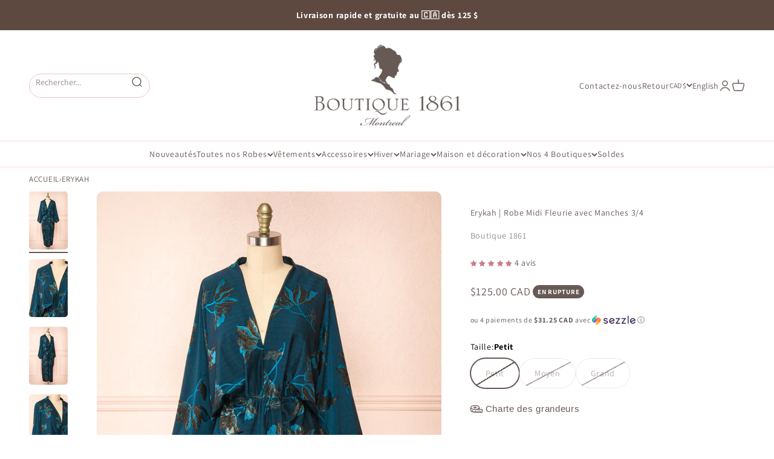

--- FILE ---
content_type: text/html; charset=utf-8
request_url: https://1861.ca/fr/products/erykah
body_size: 98540
content:
<!doctype html>
<html class="no-js" lang="fr" dir="ltr">
  <head>
    




  <script>
    window.jdgm = window.jdgm || {};
    jdgm.SHOP_DOMAIN = 'boutique1861.myshopify.com';
    jdgm.PLATFORM = 'shopify';
    jdgm.PID = '6775101456451';
  </script>
  <script defer src="https://cdn.judge.me/widget/plugin.js"></script>




    <meta charset="utf-8">
    <meta name="viewport" content="width=device-width, initial-scale=1.0, height=device-height, minimum-scale=1.0, maximum-scale=1.0">
    <meta name="theme-color" content="#ffffff">

     
      <meta name="viewport" content="width=device-width">
      

    <title>Erykah Robe Midi Fleurie avec Manches 3/4 | Boutique 1861</title><meta name="description" content="Robe midi fleuri vert forêt avec des manches 3/4 et une taille élastique. Magasinez maintenant!"><link rel="canonical" href="https://1861.ca/fr/products/erykah"><link rel="shortcut icon" href="//1861.ca/cdn/shop/files/favicon-1861-50.gif?v=1671419072&width=96">
      <link rel="apple-touch-icon" href="//1861.ca/cdn/shop/files/favicon-1861-50.gif?v=1671419072&width=180"><link rel="preconnect" href="https://cdn.shopify.com">
    <link rel="preconnect" href="https://fonts.shopifycdn.com" crossorigin>
    <link rel="dns-prefetch" href="https://productreviews.shopifycdn.com">
    <link rel="dns-prefetch" href="https://api.judge.me">
    <link rel="dns-prefetch" href="https://tracking.aws.judge.me">
    <link rel="dns-prefetch" href="https://async.recomaticapp.com">    
    <link rel="dns-prefetch" href="https://1861.ca"><link rel="preload" href="//1861.ca/cdn/fonts/shippori_mincho/shipporimincho_n4.84f8b7ceff7f95df65cde9ab1ed190e83a4f5b7e.woff2" as="font" type="font/woff2" crossorigin><link rel="preload" href="//1861.ca/cdn/fonts/assistant/assistant_n4.9120912a469cad1cc292572851508ca49d12e768.woff2" as="font" type="font/woff2" crossorigin><meta property="og:type" content="product">
  <meta property="og:title" content="Erykah | Robe Midi Fleurie avec Manches 3/4">
  <meta property="product:price:amount" content="125.00">
  <meta property="product:price:currency" content="CAD"><meta property="og:image" content="http://1861.ca/cdn/shop/products/erykah-ES-1.jpg?v=1675896457&width=2048">
  <meta property="og:image:secure_url" content="https://1861.ca/cdn/shop/products/erykah-ES-1.jpg?v=1675896457&width=2048">
  <meta property="og:image:width" content="1000">
  <meta property="og:image:height" content="1500"><meta property="og:description" content="Robe midi fleuri vert forêt avec des manches 3/4 et une taille élastique. Magasinez maintenant!"><meta property="og:url" content="https://1861.ca/fr/products/erykah">
<meta property="og:site_name" content="Boutique 1861 "><meta name="twitter:card" content="summary"><meta name="twitter:title" content="Erykah | Robe Midi Fleurie avec Manches 3/4">
  <meta name="twitter:description" content="À la fois simple et charmante, cette robe à manches 3/4 vous rendra absolument magnifique! Vous adorerez ses manches chauves-souris qui ajouteront une touche amusante à votre tenue en plus de sa taille élastique qui viendra souligner votre silhouette. Le magnifique motif floral ainsi que sa longueur midi la rendront parfaite à porter en toute occasion.&amp;nbsp;&amp;nbsp;

 Détails



Texture : Tricot lisse et léger&amp;nbsp; Transparence : Semi-opaque Couleur : Vert forêt, noir, doré  Composition : 93% polyester, 7% spandex.&amp;nbsp;Entretien :&amp;nbsp;Lavage à la main uniquement. Eau froide avec des couleurs similaires. Ne pas javelliser. Suspendre pour sécher.&amp;nbsp;
"><meta name="twitter:image" content="https://1861.ca/cdn/shop/products/erykah-ES-1.jpg?crop=center&height=1200&v=1675896457&width=1200">
  <meta name="twitter:image:alt" content="Erykah Midi Floral Dress w/ 3/4 Sleeves | Boutique 1861 front view "><style>/* Typography (heading) */
  @font-face {
  font-family: "Shippori Mincho";
  font-weight: 400;
  font-style: normal;
  font-display: fallback;
  src: url("//1861.ca/cdn/fonts/shippori_mincho/shipporimincho_n4.84f8b7ceff7f95df65cde9ab1ed190e83a4f5b7e.woff2") format("woff2"),
       url("//1861.ca/cdn/fonts/shippori_mincho/shipporimincho_n4.2a4eff622a8c9fcdc3c2b98b39815a9acc98b084.woff") format("woff");
}

/* Typography (body) */
  @font-face {
  font-family: Assistant;
  font-weight: 400;
  font-style: normal;
  font-display: fallback;
  src: url("//1861.ca/cdn/fonts/assistant/assistant_n4.9120912a469cad1cc292572851508ca49d12e768.woff2") format("woff2"),
       url("//1861.ca/cdn/fonts/assistant/assistant_n4.6e9875ce64e0fefcd3f4446b7ec9036b3ddd2985.woff") format("woff");
}

@font-face {
  font-family: Assistant;
  font-weight: 700;
  font-style: normal;
  font-display: fallback;
  src: url("//1861.ca/cdn/fonts/assistant/assistant_n7.bf44452348ec8b8efa3aa3068825305886b1c83c.woff2") format("woff2"),
       url("//1861.ca/cdn/fonts/assistant/assistant_n7.0c887fee83f6b3bda822f1150b912c72da0f7b64.woff") format("woff");
}

:root {
    /**
     * ---------------------------------------------------------------------
     * SPACING VARIABLES
     *
     * We are using a spacing inspired from frameworks like Tailwind CSS.
     * ---------------------------------------------------------------------
     */
    --spacing-0-5: 0.125rem; /* 2px */
    --spacing-1: 0.25rem; /* 4px */
    --spacing-1-5: 0.375rem; /* 6px */
    --spacing-2: 0.5rem; /* 8px */
    --spacing-2-5: 0.625rem; /* 10px */
    --spacing-3: 0.75rem; /* 12px */
    --spacing-3-5: 0.875rem; /* 14px */
    --spacing-4: 1rem; /* 16px */
    --spacing-4-5: 1.125rem; /* 18px */
    --spacing-5: 1.25rem; /* 20px */
    --spacing-5-5: 1.375rem; /* 22px */
    --spacing-6: 1.5rem; /* 24px */
    --spacing-6-5: 1.625rem; /* 26px */
    --spacing-7: 1.75rem; /* 28px */
    --spacing-7-5: 1.875rem; /* 30px */
    --spacing-8: 2rem; /* 32px */
    --spacing-8-5: 2.125rem; /* 34px */
    --spacing-9: 2.25rem; /* 36px */
    --spacing-9-5: 2.375rem; /* 38px */
    --spacing-10: 2.5rem; /* 40px */
    --spacing-11: 2.75rem; /* 44px */
    --spacing-12: 3rem; /* 48px */
    --spacing-14: 3.5rem; /* 56px */
    --spacing-16: 4rem; /* 64px */
    --spacing-18: 4.5rem; /* 72px */
    --spacing-20: 5rem; /* 80px */
    --spacing-24: 6rem; /* 96px */
    --spacing-28: 7rem; /* 112px */
    --spacing-32: 8rem; /* 128px */
    --spacing-36: 9rem; /* 144px */
    --spacing-40: 10rem; /* 160px */
    --spacing-44: 11rem; /* 176px */
    --spacing-48: 12rem; /* 192px */
    --spacing-52: 13rem; /* 208px */
    --spacing-56: 14rem; /* 224px */
    --spacing-60: 15rem; /* 240px */
    --spacing-64: 16rem; /* 256px */
    --spacing-72: 18rem; /* 288px */
    --spacing-80: 20rem; /* 320px */
    --spacing-96: 24rem; /* 384px */

    /* Container */
    --container-max-width: 1300px;
    --container-narrow-max-width: 1050px;
    --container-gutter: var(--spacing-5);
    --section-outer-spacing-block: var(--spacing-10);
    --section-inner-max-spacing-block: var(--spacing-9);
    --section-inner-spacing-inline: var(--container-gutter);
    --section-stack-spacing-block: var(--spacing-8);

    /* Grid gutter */
    --grid-gutter: var(--spacing-5);

    /* Product list settings */
    --product-list-row-gap: var(--spacing-8);
    --product-list-column-gap: var(--grid-gutter);

    /* Form settings */
    --input-gap: var(--spacing-2);
    --input-height: 2.625rem;
    --input-padding-inline: var(--spacing-4);

    /* Other sizes */
    --sticky-area-height: calc(var(--sticky-announcement-bar-enabled, 0) * var(--announcement-bar-height, 0px) + var(--sticky-header-enabled, 0) * var(--header-height, 0px));

    /* RTL support */
    --transform-logical-flip: 1;
    --transform-origin-start: left;
    --transform-origin-end: right;

    /**
     * ---------------------------------------------------------------------
     * TYPOGRAPHY
     * ---------------------------------------------------------------------
     */

    /* Font properties */
    --heading-font-family: "Shippori Mincho", serif;
    --heading-font-weight: 400;
    --heading-font-style: normal;
    --heading-text-transform: normal;
    --heading-letter-spacing: 0.04em;
    --text-font-family: Assistant, sans-serif;
    --text-font-weight: 400;
    --text-font-style: normal;
    --text-letter-spacing: 0.05em;

    /* Font sizes */
    --text-h0: 2.5rem;
    --text-h1: 1.75rem;
    --text-h2: 1.5rem;
    --text-h3: 1.375rem;
    --text-h4: 1.125rem;
    --text-h5: 1.125rem;
    --text-h6: 1rem;
    --text-xs: 0.6875rem;
    --text-sm: 0.75rem;
    --text-base: 0.875rem;
    --text-lg: 1.125rem;

    /**
     * ---------------------------------------------------------------------
     * COLORS
     * ---------------------------------------------------------------------
     */

    /* Color settings */--accent: 226 178 165;
    --text-primary: 101 89 85;
    --background-primary: 255 255 255;
    --dialog-background: 255 255 255;
    --border-color: var(--text-color, var(--text-primary)) / 0.12;

    /* Button colors */
    --button-background-primary: 226 178 165;
    --button-text-primary: 103 89 84;
    --button-background-secondary: 226 178 165;
    --button-text-secondary: 94 73 65;

    /* Status colors */
    --success-background: 224 244 232;
    --success-text: 0 163 65;
    --warning-background: 255 246 233;
    --warning-text: 255 183 74;
    --error-background: 246 236 236;
    --error-text: 178 95 95;

    /* Product colors */
    --on-sale-text: 90 110 115;
    --on-sale-badge-background: 90 110 115;
    --on-sale-badge-text: 255 255 255;
    --sold-out-badge-background: 103 89 84;
    --sold-out-badge-text: 255 255 255;
    --new-badge-background: 178 95 95;
    --new-badge-text: 255 255 255;
    --bis-badge-background: 163 26 68;
    --bis-badge-text: 255 255 255;
    --bestseller-badge-background: 222 161 153;
    --bestseller-badge-text: 255 255 255;
    --pre-order-badge-background: 199 178 170;
    --pre-order-badge-text: 0 0 0;
    --final-sale-badge-background: 178 95 95;
    --final-sale-badge-text: 255 255 255;
    --primary-badge-background: 101 89 85;
    --primary-badge-text: 255 255 255;
    --star-color: 178 95 95;
    --product-card-background: 255 255 255;
    --product-card-text: 101 89 85;

    /* Header colors */
    --header-background: 255 255 255;
    --header-text: 101 89 85;

    /* Footer colors */
    --footer-background: 101 89 85;
    --footer-text: 226 178 165;

    /* Rounded variables (used for border radius) */
    --rounded-xs: 0.25rem;
    --rounded-sm: 0.3125rem;
    --rounded: 0.625rem;
    --rounded-lg: 1.25rem;
    --rounded-full: 9999px;

    --rounded-button: 3.75rem;
    --rounded-input: 0.5rem;

    /* Box shadow */
    --shadow-sm: 0 2px 8px rgb(var(--text-primary) / 0.0);
    --shadow: 0 5px 15px rgb(var(--text-primary) / 0.0);
    --shadow-md: 0 5px 30px rgb(var(--text-primary) / 0.0);
    --shadow-block: 0px 0px 50px rgb(var(--text-primary) / 0.0);

    /**
     * ---------------------------------------------------------------------
     * OTHER
     * ---------------------------------------------------------------------
     */

    --cursor-close-svg-url: url(//1861.ca/cdn/shop/t/291/assets/cursor-close.svg?v=147174565022153725511691602899);
    --cursor-zoom-in-svg-url: url(//1861.ca/cdn/shop/t/291/assets/cursor-zoom-in.svg?v=154953035094101115921691602899);
    --cursor-zoom-out-svg-url: url(//1861.ca/cdn/shop/t/291/assets/cursor-zoom-out.svg?v=16155520337305705181691602899);
    --checkmark-svg-url: url(//1861.ca/cdn/shop/t/291/assets/checkmark.svg?v=146874872046102572921754012158);
  }

  [dir="rtl"]:root {
    /* RTL support */
    --transform-logical-flip: -1;
    --transform-origin-start: right;
    --transform-origin-end: left;
  }

  @media screen and (min-width: 700px) {
    :root {
      /* Typography (font size) */
      --text-h0: 3.25rem;
      --text-h1: 2.25rem;
      --text-h2: 1.75rem;
      --text-h3: 1.625rem;
      --text-h4: 1.25rem;
      --text-h5: 1.25rem;
      --text-h6: 1.125rem;

      --text-xs: 0.6875rem;
      --text-sm: 0.75rem;
      --text-base: 0.875rem;
      --text-lg: 1.125rem;

      /* Spacing */
      --container-gutter: 2rem;
      --section-outer-spacing-block: var(--spacing-14);
      --section-inner-max-spacing-block: var(--spacing-10);
      --section-inner-spacing-inline: var(--spacing-10);
      --section-stack-spacing-block: var(--spacing-12);

      /* Grid gutter */
      --grid-gutter: var(--spacing-6);

      /* Product list settings */
      --product-list-row-gap: var(--spacing-12);

      /* Form settings */
      --input-gap: 1rem;
      --input-height: 3.125rem;
      --input-padding-inline: var(--spacing-5);
    }
  }

  @media screen and (min-width: 1000px) {
    :root {
      /* Spacing settings */
      --container-gutter: var(--spacing-12);
      --section-outer-spacing-block: var(--spacing-16);
      --section-inner-max-spacing-block: var(--spacing-14);
      --section-inner-spacing-inline: var(--spacing-14);
      --section-stack-spacing-block: var(--spacing-12);
    }
  }

  @media screen and (min-width: 1150px) {
    :root {
      /* Spacing settings */
      --container-gutter: var(--spacing-12);
      --section-outer-spacing-block: var(--spacing-16);
      --section-inner-max-spacing-block: var(--spacing-14);
      --section-inner-spacing-inline: var(--spacing-14);
      --section-stack-spacing-block: var(--spacing-12);
    }
  }

  @media screen and (min-width: 1400px) {
    :root {
      /* Typography (font size) */
      --text-h0: 4rem;
      --text-h1: 3rem;
      --text-h2: 2.5rem;
      --text-h3: 1.75rem;
      --text-h4: 1.5rem;
      --text-h5: 1.25rem;
      --text-h6: 1.25rem;

      --section-outer-spacing-block: var(--spacing-20);
      --section-inner-max-spacing-block: var(--spacing-16);
      --section-inner-spacing-inline: var(--spacing-16);
    }
  }

  @media screen and (min-width: 1600px) {
    :root {
      --section-outer-spacing-block: var(--spacing-20);
      --section-inner-max-spacing-block: var(--spacing-18);
      --section-inner-spacing-inline: var(--spacing-18);
    }
  }

  /**
   * ---------------------------------------------------------------------
   * LIQUID DEPENDANT CSS
   *
   * Our main CSS is Liquid free, but some very specific features depend on
   * theme settings, so we have them here
   * ---------------------------------------------------------------------
   */@media screen and (pointer: fine) {
        /* The !important are for the Shopify Payment button to ensure we override the default from Shopify styles */
        .button:not([disabled]):not(.button--outline):hover, .btn:not([disabled]):hover, .shopify-payment-button__button--unbranded:not([disabled]):hover {
          background-color: transparent !important;
          color: rgb(var(--button-outline-color) / var(--button-background-opacity, 1)) !important;
          box-shadow: inset 0 0 0 2px currentColor !important;
        }

        .button--outline:not([disabled]):hover {
          background: rgb(var(--button-background));
          color: rgb(var(--button-text-color));
          box-shadow: inset 0 0 0 2px rgb(var(--button-background));
        }
      }</style><script>
  document.documentElement.classList.replace('no-js', 'js');

  // This allows to expose several variables to the global scope, to be used in scripts
  window.themeVariables = {
    settings: {
      showPageTransition: false,
      headingApparition: "none",
      pageType: "product",
      moneyFormat: "\u003cspan class=money\u003e${{amount}} CAD\u003c\/span\u003e",
      moneyWithCurrencyFormat: "\u003cspan class=money\u003e${{amount}} CAD\u003c\/span\u003e",
      currencyCodeEnabled: false,
      cartType: "popover",
      showDiscount: true,
      discountMode: "saving"
    },

    strings: {
      accessibilityClose: "Fermer",
      accessibilityNext: "Suivant",
      accessibilityPrevious: "Précédent",
      addToCartButton: "Ajouter au panier",
      soldOutButton: "En rupture",
      preOrderButton: "Pré-vente",
      unavailableButton: "Indisponible",
      closeGallery: "Fermer la galerie",
      zoomGallery: "Zoomer sur l\u0026#39;image",
      errorGallery: "L\u0026#39;image ne peut pas etre chargée",
      soldOutBadge: "En rupture",
      discountBadge: "Economisez @@",
      sku: "SKU:",
      searchNoResults: "Aucun résultat ne correspond à votre recherche.",
      addOrderNote: "Ajouter une note",
      editOrderNote: "Modifier la note",
      shippingEstimatorNoResults: "Nous ne livrons pas à votre adresse.",
      shippingEstimatorOneResult: "Nous offrons la livraison gratuite sur les commandes de 125$+ au Canada et la collecte gratuite express (prêtes en 2 heures) dans nos boutiques de Montréal.",
      shippingEstimatorMultipleResults: "Nous offrons la livraison gratuite sur les commandes de 125$+ au Canada et la collecte gratuite express (prêtes en 2 heures) dans nos boutiques de Montréal.",
      shippingEstimatorError: "Impossible d\u0026#39;estimer les frais de livraison :"
    },

    breakpoints: {
      'sm': 'screen and (min-width: 700px)',
      'md': 'screen and (min-width: 1000px)',
      'lg': 'screen and (min-width: 1150px)',
      'xl': 'screen and (min-width: 1400px)',

      'sm-max': 'screen and (max-width: 699px)',
      'md-max': 'screen and (max-width: 999px)',
      'lg-max': 'screen and (max-width: 1149px)',
      'xl-max': 'screen and (max-width: 1399px)'
    }
  };// For detecting native share
  document.documentElement.classList.add(`native-share--${navigator.share ? 'enabled' : 'disabled'}`);// We save the product ID in local storage to be eventually used for recently viewed section
    try {
      const recentlyViewedProducts = new Set(JSON.parse(localStorage.getItem('theme:recently-viewed-products') || '[]'));

      recentlyViewedProducts.delete(6775101456451); // Delete first to re-move the product
      recentlyViewedProducts.add(6775101456451);

      localStorage.setItem('theme:recently-viewed-products', JSON.stringify(Array.from(recentlyViewedProducts.values()).reverse()));
    } catch (e) {
      // Safari in private mode does not allow setting item, we silently fail
    }</script><script type="module" src="//1861.ca/cdn/shop/t/291/assets/vendor.min.js?v=110209841862038618801704467119"></script>
    <script type="module" src="//1861.ca/cdn/shop/t/291/assets/theme.js?v=130999822462018200791766531419"></script>
    <script type="module" src="//1861.ca/cdn/shop/t/291/assets/critical-code.js?v=120481875834243341771766531420"></script>

    
<script type="text/javascript" src="//1861.ca/cdn/shop/t/291/assets/layout.theme.js?v=114184235973055749951769684832" defer="defer" class="webpack-scripts layout-theme"></script>
    
    <script>window.performance && window.performance.mark && window.performance.mark('shopify.content_for_header.start');</script><meta name="google-site-verification" content="rx89iZxxbikoaorJ_MT6yElbCHy0yxhaLcb7lciPdRU">
<meta name="google-site-verification" content="Bzv-crkwAKKgMFJucWN4iG_O-rJhoS-H4KaamYDwEBU">
<meta name="facebook-domain-verification" content="vz5vqdfdq3bsil6thyqu9gdbbwmmpd">
<meta id="shopify-digital-wallet" name="shopify-digital-wallet" content="/1804953/digital_wallets/dialog">
<meta name="shopify-checkout-api-token" content="6c8dc47c7746e8a6def2157c4404b57e">
<meta id="in-context-paypal-metadata" data-shop-id="1804953" data-venmo-supported="false" data-environment="production" data-locale="fr_FR" data-paypal-v4="true" data-currency="CAD">
<link rel="alternate" hreflang="x-default" href="https://1861.ca/products/erykah">
<link rel="alternate" hreflang="en-CA" href="https://1861.ca/products/erykah">
<link rel="alternate" hreflang="fr-CA" href="https://1861.ca/fr/products/erykah">
<link rel="alternate" type="application/json+oembed" href="https://1861.ca/fr/products/erykah.oembed">
<script async="async" src="/checkouts/internal/preloads.js?locale=fr-CA"></script>
<link rel="preconnect" href="https://shop.app" crossorigin="anonymous">
<script async="async" src="https://shop.app/checkouts/internal/preloads.js?locale=fr-CA&shop_id=1804953" crossorigin="anonymous"></script>
<script id="apple-pay-shop-capabilities" type="application/json">{"shopId":1804953,"countryCode":"CA","currencyCode":"CAD","merchantCapabilities":["supports3DS"],"merchantId":"gid:\/\/shopify\/Shop\/1804953","merchantName":"Boutique 1861 ","requiredBillingContactFields":["postalAddress","email","phone"],"requiredShippingContactFields":["postalAddress","email","phone"],"shippingType":"shipping","supportedNetworks":["visa","masterCard","amex","discover","interac","jcb"],"total":{"type":"pending","label":"Boutique 1861 ","amount":"1.00"},"shopifyPaymentsEnabled":true,"supportsSubscriptions":true}</script>
<script id="shopify-features" type="application/json">{"accessToken":"6c8dc47c7746e8a6def2157c4404b57e","betas":["rich-media-storefront-analytics"],"domain":"1861.ca","predictiveSearch":true,"shopId":1804953,"locale":"fr"}</script>
<script>var Shopify = Shopify || {};
Shopify.shop = "boutique1861.myshopify.com";
Shopify.locale = "fr";
Shopify.currency = {"active":"CAD","rate":"1.0"};
Shopify.country = "CA";
Shopify.theme = {"name":"Boutique1861\/production","id":124362588227,"schema_name":"Impact","schema_version":"5.2.0","theme_store_id":null,"role":"main"};
Shopify.theme.handle = "null";
Shopify.theme.style = {"id":null,"handle":null};
Shopify.cdnHost = "1861.ca/cdn";
Shopify.routes = Shopify.routes || {};
Shopify.routes.root = "/fr/";</script>
<script type="module">!function(o){(o.Shopify=o.Shopify||{}).modules=!0}(window);</script>
<script>!function(o){function n(){var o=[];function n(){o.push(Array.prototype.slice.apply(arguments))}return n.q=o,n}var t=o.Shopify=o.Shopify||{};t.loadFeatures=n(),t.autoloadFeatures=n()}(window);</script>
<script>
  window.ShopifyPay = window.ShopifyPay || {};
  window.ShopifyPay.apiHost = "shop.app\/pay";
  window.ShopifyPay.redirectState = null;
</script>
<script id="shop-js-analytics" type="application/json">{"pageType":"product"}</script>
<script defer="defer" async type="module" src="//1861.ca/cdn/shopifycloud/shop-js/modules/v2/client.init-shop-cart-sync_Lpn8ZOi5.fr.esm.js"></script>
<script defer="defer" async type="module" src="//1861.ca/cdn/shopifycloud/shop-js/modules/v2/chunk.common_X4Hu3kma.esm.js"></script>
<script defer="defer" async type="module" src="//1861.ca/cdn/shopifycloud/shop-js/modules/v2/chunk.modal_BV0V5IrV.esm.js"></script>
<script type="module">
  await import("//1861.ca/cdn/shopifycloud/shop-js/modules/v2/client.init-shop-cart-sync_Lpn8ZOi5.fr.esm.js");
await import("//1861.ca/cdn/shopifycloud/shop-js/modules/v2/chunk.common_X4Hu3kma.esm.js");
await import("//1861.ca/cdn/shopifycloud/shop-js/modules/v2/chunk.modal_BV0V5IrV.esm.js");

  window.Shopify.SignInWithShop?.initShopCartSync?.({"fedCMEnabled":true,"windoidEnabled":true});

</script>
<script>
  window.Shopify = window.Shopify || {};
  if (!window.Shopify.featureAssets) window.Shopify.featureAssets = {};
  window.Shopify.featureAssets['shop-js'] = {"shop-cart-sync":["modules/v2/client.shop-cart-sync_hBo3gat_.fr.esm.js","modules/v2/chunk.common_X4Hu3kma.esm.js","modules/v2/chunk.modal_BV0V5IrV.esm.js"],"init-fed-cm":["modules/v2/client.init-fed-cm_BoVeauXL.fr.esm.js","modules/v2/chunk.common_X4Hu3kma.esm.js","modules/v2/chunk.modal_BV0V5IrV.esm.js"],"init-shop-email-lookup-coordinator":["modules/v2/client.init-shop-email-lookup-coordinator_CX4-Y-CZ.fr.esm.js","modules/v2/chunk.common_X4Hu3kma.esm.js","modules/v2/chunk.modal_BV0V5IrV.esm.js"],"init-windoid":["modules/v2/client.init-windoid_iuUmw7cp.fr.esm.js","modules/v2/chunk.common_X4Hu3kma.esm.js","modules/v2/chunk.modal_BV0V5IrV.esm.js"],"shop-button":["modules/v2/client.shop-button_DumFxEIo.fr.esm.js","modules/v2/chunk.common_X4Hu3kma.esm.js","modules/v2/chunk.modal_BV0V5IrV.esm.js"],"shop-cash-offers":["modules/v2/client.shop-cash-offers_BPdnZcGX.fr.esm.js","modules/v2/chunk.common_X4Hu3kma.esm.js","modules/v2/chunk.modal_BV0V5IrV.esm.js"],"shop-toast-manager":["modules/v2/client.shop-toast-manager_sjv6XvZD.fr.esm.js","modules/v2/chunk.common_X4Hu3kma.esm.js","modules/v2/chunk.modal_BV0V5IrV.esm.js"],"init-shop-cart-sync":["modules/v2/client.init-shop-cart-sync_Lpn8ZOi5.fr.esm.js","modules/v2/chunk.common_X4Hu3kma.esm.js","modules/v2/chunk.modal_BV0V5IrV.esm.js"],"init-customer-accounts-sign-up":["modules/v2/client.init-customer-accounts-sign-up_DQVKlaja.fr.esm.js","modules/v2/client.shop-login-button_DkHUpD44.fr.esm.js","modules/v2/chunk.common_X4Hu3kma.esm.js","modules/v2/chunk.modal_BV0V5IrV.esm.js"],"pay-button":["modules/v2/client.pay-button_DN6Ek-nh.fr.esm.js","modules/v2/chunk.common_X4Hu3kma.esm.js","modules/v2/chunk.modal_BV0V5IrV.esm.js"],"init-customer-accounts":["modules/v2/client.init-customer-accounts_BQOJrVdv.fr.esm.js","modules/v2/client.shop-login-button_DkHUpD44.fr.esm.js","modules/v2/chunk.common_X4Hu3kma.esm.js","modules/v2/chunk.modal_BV0V5IrV.esm.js"],"avatar":["modules/v2/client.avatar_BTnouDA3.fr.esm.js"],"init-shop-for-new-customer-accounts":["modules/v2/client.init-shop-for-new-customer-accounts_DW7xpOCZ.fr.esm.js","modules/v2/client.shop-login-button_DkHUpD44.fr.esm.js","modules/v2/chunk.common_X4Hu3kma.esm.js","modules/v2/chunk.modal_BV0V5IrV.esm.js"],"shop-follow-button":["modules/v2/client.shop-follow-button_CXr7UFuQ.fr.esm.js","modules/v2/chunk.common_X4Hu3kma.esm.js","modules/v2/chunk.modal_BV0V5IrV.esm.js"],"checkout-modal":["modules/v2/client.checkout-modal_CXg0VCPn.fr.esm.js","modules/v2/chunk.common_X4Hu3kma.esm.js","modules/v2/chunk.modal_BV0V5IrV.esm.js"],"shop-login-button":["modules/v2/client.shop-login-button_DkHUpD44.fr.esm.js","modules/v2/chunk.common_X4Hu3kma.esm.js","modules/v2/chunk.modal_BV0V5IrV.esm.js"],"lead-capture":["modules/v2/client.lead-capture_C9SxlK5K.fr.esm.js","modules/v2/chunk.common_X4Hu3kma.esm.js","modules/v2/chunk.modal_BV0V5IrV.esm.js"],"shop-login":["modules/v2/client.shop-login_DQBEMTrD.fr.esm.js","modules/v2/chunk.common_X4Hu3kma.esm.js","modules/v2/chunk.modal_BV0V5IrV.esm.js"],"payment-terms":["modules/v2/client.payment-terms_CokxZuo0.fr.esm.js","modules/v2/chunk.common_X4Hu3kma.esm.js","modules/v2/chunk.modal_BV0V5IrV.esm.js"]};
</script>
<script>(function() {
  var isLoaded = false;
  function asyncLoad() {
    if (isLoaded) return;
    isLoaded = true;
    var urls = ["https:\/\/app.kiwisizing.com\/web\/js\/dist\/kiwiSizing\/plugin\/SizingPlugin.prod.js?v=331\u0026shop=boutique1861.myshopify.com","https:\/\/ideafyi.oss-us-west-1.aliyuncs.com\/js\/blocker.js?v=2\u0026shop=boutique1861.myshopify.com","https:\/\/cdn-app.cart-bot.net\/public\/js\/append.js?shop=boutique1861.myshopify.com","https:\/\/cdn2.recomaticapp.com\/assets\/recomatic2-2-063abcd3484bd44647516b2fbc04d61d093e4d399cd4d8c1c7b1a611231b9a80.js?shop=boutique1861.myshopify.com","https:\/\/searchanise-ef84.kxcdn.com\/widgets\/shopify\/init.js?a=2w0K6a5k5I\u0026shop=boutique1861.myshopify.com"];
    for (var i = 0; i < urls.length; i++) {
      var s = document.createElement('script');
      s.type = 'text/javascript';
      s.async = true;
      s.src = urls[i];
      var x = document.getElementsByTagName('script')[0];
      x.parentNode.insertBefore(s, x);
    }
  };
  if(window.attachEvent) {
    window.attachEvent('onload', asyncLoad);
  } else {
    window.addEventListener('load', asyncLoad, false);
  }
})();</script>
<script id="__st">var __st={"a":1804953,"offset":-18000,"reqid":"d256d9a3-4147-4f17-b782-d254fc962099-1769977557","pageurl":"1861.ca\/fr\/products\/erykah","u":"2a8d640e6bd9","p":"product","rtyp":"product","rid":6775101456451};</script>
<script>window.ShopifyPaypalV4VisibilityTracking = true;</script>
<script id="captcha-bootstrap">!function(){'use strict';const t='contact',e='account',n='new_comment',o=[[t,t],['blogs',n],['comments',n],[t,'customer']],c=[[e,'customer_login'],[e,'guest_login'],[e,'recover_customer_password'],[e,'create_customer']],r=t=>t.map((([t,e])=>`form[action*='/${t}']:not([data-nocaptcha='true']) input[name='form_type'][value='${e}']`)).join(','),a=t=>()=>t?[...document.querySelectorAll(t)].map((t=>t.form)):[];function s(){const t=[...o],e=r(t);return a(e)}const i='password',u='form_key',d=['recaptcha-v3-token','g-recaptcha-response','h-captcha-response',i],f=()=>{try{return window.sessionStorage}catch{return}},m='__shopify_v',_=t=>t.elements[u];function p(t,e,n=!1){try{const o=window.sessionStorage,c=JSON.parse(o.getItem(e)),{data:r}=function(t){const{data:e,action:n}=t;return t[m]||n?{data:e,action:n}:{data:t,action:n}}(c);for(const[e,n]of Object.entries(r))t.elements[e]&&(t.elements[e].value=n);n&&o.removeItem(e)}catch(o){console.error('form repopulation failed',{error:o})}}const l='form_type',E='cptcha';function T(t){t.dataset[E]=!0}const w=window,h=w.document,L='Shopify',v='ce_forms',y='captcha';let A=!1;((t,e)=>{const n=(g='f06e6c50-85a8-45c8-87d0-21a2b65856fe',I='https://cdn.shopify.com/shopifycloud/storefront-forms-hcaptcha/ce_storefront_forms_captcha_hcaptcha.v1.5.2.iife.js',D={infoText:'Protégé par hCaptcha',privacyText:'Confidentialité',termsText:'Conditions'},(t,e,n)=>{const o=w[L][v],c=o.bindForm;if(c)return c(t,g,e,D).then(n);var r;o.q.push([[t,g,e,D],n]),r=I,A||(h.body.append(Object.assign(h.createElement('script'),{id:'captcha-provider',async:!0,src:r})),A=!0)});var g,I,D;w[L]=w[L]||{},w[L][v]=w[L][v]||{},w[L][v].q=[],w[L][y]=w[L][y]||{},w[L][y].protect=function(t,e){n(t,void 0,e),T(t)},Object.freeze(w[L][y]),function(t,e,n,w,h,L){const[v,y,A,g]=function(t,e,n){const i=e?o:[],u=t?c:[],d=[...i,...u],f=r(d),m=r(i),_=r(d.filter((([t,e])=>n.includes(e))));return[a(f),a(m),a(_),s()]}(w,h,L),I=t=>{const e=t.target;return e instanceof HTMLFormElement?e:e&&e.form},D=t=>v().includes(t);t.addEventListener('submit',(t=>{const e=I(t);if(!e)return;const n=D(e)&&!e.dataset.hcaptchaBound&&!e.dataset.recaptchaBound,o=_(e),c=g().includes(e)&&(!o||!o.value);(n||c)&&t.preventDefault(),c&&!n&&(function(t){try{if(!f())return;!function(t){const e=f();if(!e)return;const n=_(t);if(!n)return;const o=n.value;o&&e.removeItem(o)}(t);const e=Array.from(Array(32),(()=>Math.random().toString(36)[2])).join('');!function(t,e){_(t)||t.append(Object.assign(document.createElement('input'),{type:'hidden',name:u})),t.elements[u].value=e}(t,e),function(t,e){const n=f();if(!n)return;const o=[...t.querySelectorAll(`input[type='${i}']`)].map((({name:t})=>t)),c=[...d,...o],r={};for(const[a,s]of new FormData(t).entries())c.includes(a)||(r[a]=s);n.setItem(e,JSON.stringify({[m]:1,action:t.action,data:r}))}(t,e)}catch(e){console.error('failed to persist form',e)}}(e),e.submit())}));const S=(t,e)=>{t&&!t.dataset[E]&&(n(t,e.some((e=>e===t))),T(t))};for(const o of['focusin','change'])t.addEventListener(o,(t=>{const e=I(t);D(e)&&S(e,y())}));const B=e.get('form_key'),M=e.get(l),P=B&&M;t.addEventListener('DOMContentLoaded',(()=>{const t=y();if(P)for(const e of t)e.elements[l].value===M&&p(e,B);[...new Set([...A(),...v().filter((t=>'true'===t.dataset.shopifyCaptcha))])].forEach((e=>S(e,t)))}))}(h,new URLSearchParams(w.location.search),n,t,e,['guest_login'])})(!0,!1)}();</script>
<script integrity="sha256-4kQ18oKyAcykRKYeNunJcIwy7WH5gtpwJnB7kiuLZ1E=" data-source-attribution="shopify.loadfeatures" defer="defer" src="//1861.ca/cdn/shopifycloud/storefront/assets/storefront/load_feature-a0a9edcb.js" crossorigin="anonymous"></script>
<script crossorigin="anonymous" defer="defer" src="//1861.ca/cdn/shopifycloud/storefront/assets/shopify_pay/storefront-65b4c6d7.js?v=20250812"></script>
<script data-source-attribution="shopify.dynamic_checkout.dynamic.init">var Shopify=Shopify||{};Shopify.PaymentButton=Shopify.PaymentButton||{isStorefrontPortableWallets:!0,init:function(){window.Shopify.PaymentButton.init=function(){};var t=document.createElement("script");t.src="https://1861.ca/cdn/shopifycloud/portable-wallets/latest/portable-wallets.fr.js",t.type="module",document.head.appendChild(t)}};
</script>
<script data-source-attribution="shopify.dynamic_checkout.buyer_consent">
  function portableWalletsHideBuyerConsent(e){var t=document.getElementById("shopify-buyer-consent"),n=document.getElementById("shopify-subscription-policy-button");t&&n&&(t.classList.add("hidden"),t.setAttribute("aria-hidden","true"),n.removeEventListener("click",e))}function portableWalletsShowBuyerConsent(e){var t=document.getElementById("shopify-buyer-consent"),n=document.getElementById("shopify-subscription-policy-button");t&&n&&(t.classList.remove("hidden"),t.removeAttribute("aria-hidden"),n.addEventListener("click",e))}window.Shopify?.PaymentButton&&(window.Shopify.PaymentButton.hideBuyerConsent=portableWalletsHideBuyerConsent,window.Shopify.PaymentButton.showBuyerConsent=portableWalletsShowBuyerConsent);
</script>
<script>
  function portableWalletsCleanup(e){e&&e.src&&console.error("Failed to load portable wallets script "+e.src);var t=document.querySelectorAll("shopify-accelerated-checkout .shopify-payment-button__skeleton, shopify-accelerated-checkout-cart .wallet-cart-button__skeleton"),e=document.getElementById("shopify-buyer-consent");for(let e=0;e<t.length;e++)t[e].remove();e&&e.remove()}function portableWalletsNotLoadedAsModule(e){e instanceof ErrorEvent&&"string"==typeof e.message&&e.message.includes("import.meta")&&"string"==typeof e.filename&&e.filename.includes("portable-wallets")&&(window.removeEventListener("error",portableWalletsNotLoadedAsModule),window.Shopify.PaymentButton.failedToLoad=e,"loading"===document.readyState?document.addEventListener("DOMContentLoaded",window.Shopify.PaymentButton.init):window.Shopify.PaymentButton.init())}window.addEventListener("error",portableWalletsNotLoadedAsModule);
</script>

<script type="module" src="https://1861.ca/cdn/shopifycloud/portable-wallets/latest/portable-wallets.fr.js" onError="portableWalletsCleanup(this)" crossorigin="anonymous"></script>
<script nomodule>
  document.addEventListener("DOMContentLoaded", portableWalletsCleanup);
</script>

<script id='scb4127' type='text/javascript' async='' src='https://1861.ca/cdn/shopifycloud/privacy-banner/storefront-banner.js'></script><link id="shopify-accelerated-checkout-styles" rel="stylesheet" media="screen" href="https://1861.ca/cdn/shopifycloud/portable-wallets/latest/accelerated-checkout-backwards-compat.css" crossorigin="anonymous">
<style id="shopify-accelerated-checkout-cart">
        #shopify-buyer-consent {
  margin-top: 1em;
  display: inline-block;
  width: 100%;
}

#shopify-buyer-consent.hidden {
  display: none;
}

#shopify-subscription-policy-button {
  background: none;
  border: none;
  padding: 0;
  text-decoration: underline;
  font-size: inherit;
  cursor: pointer;
}

#shopify-subscription-policy-button::before {
  box-shadow: none;
}

      </style>

<script>window.performance && window.performance.mark && window.performance.mark('shopify.content_for_header.end');</script>

    <script>
      if (!window.ZapietPlus) {
        window.ZapietPlus = {
          modalBanner: {
            en: "//1861.ca/cdn/shop/t/291/assets/modal-banner-en.png?v=68243481414518995211712760937",
            fr: "//1861.ca/cdn/shop/t/291/assets/modal-banner-fr.png?v=131522186680700746391712760937"
          },
          
          // Optional, defaults to "Find in store / Trouver en boutique"
          buttonText: {
            en: "See in store availability",
            fr: "Voir la disponibilité en boutique"
          },
                
          // Optional, defaults to "1em"
          buttonFontSize: "1em"
        };
      }
    </script>

   

    
<link href="//1861.ca/cdn/shop/t/291/assets/theme.css?v=7146928588259056811766142287" rel="stylesheet" type="text/css" media="all" /><link href="//1861.ca/cdn/shop/t/291/assets/zapiet-plus.css?v=106450597403060921711725985310" rel="stylesheet" type="text/css" media="all" /><script src="//1861.ca/cdn/shop/t/291/assets/zapiet-plus.js?v=48775777747900984981714154415" defer></script>

    <!-- Chatra widget code -->
    <script>
    window.ChatraSetup = {
        colors: {
            buttonText: '#f0f0f0', /* chat button text color */
            buttonBg: '#d5a49b'    /* chat button background color */
        }
    };
    </script>
    <!-- Chatra widget code -->
    
    
<!-- Clarity widget code -->
<script type="text/javascript">
    (function(c,l,a,r,i,t,y){
        c[a]=c[a]||function(){(c[a].q=c[a].q||[]).push(arguments)};
        t=l.createElement(r);t.async=1;t.src="https://www.clarity.ms/tag/"+i;
        y=l.getElementsByTagName(r)[0];y.parentNode.insertBefore(t,y);
    })(window, document, "clarity", "script", "qhmuq1u0o6");
</script>
<!-- Clarity widget code -->
<script async src="//1861.ca/cdn/shop/t/291/assets/searchanise-colour-filter-translation.js?v=41999075265665585431768866334"></script>


<script>
    window.KiwiSizing = window.KiwiSizing === undefined ? {} : window.KiwiSizing;
    KiwiSizing.shop = "boutique1861.myshopify.com";
    
    
    KiwiSizing.data = {
      collections: "25053417,267639881795,264069316675,276564312131,264069382211,25053433,25053437,264480587843",
      tags: "100-200,bis-hidden,clothing,cocktail,DF,dress,item,no-new,over-10,over-100,over-50,vert,verte",
      product: "6775101456451",
      vendor: "Boutique 1861",
      type: "Robes \/ Dresses",
      title: "Erykah | Robe Midi Fleurie avec Manches 3\/4",
      images: ["\/\/1861.ca\/cdn\/shop\/products\/erykah-ES-1.jpg?v=1675896457","\/\/1861.ca\/cdn\/shop\/products\/erykah-ES-2.jpg?v=1675896457","\/\/1861.ca\/cdn\/shop\/products\/erykah-ES-3.jpg?v=1675896458","\/\/1861.ca\/cdn\/shop\/products\/erykah-ES-4.jpg?v=1675896457","\/\/1861.ca\/cdn\/shop\/products\/erykah-ES-5.jpg?v=1675896458","\/\/1861.ca\/cdn\/shop\/products\/erykah-ES-6.jpg?v=1675896457","\/\/1861.ca\/cdn\/shop\/products\/erykah-ES-9.jpg?v=1675896583","\/\/1861.ca\/cdn\/shop\/products\/erykah-ES-7.jpg?v=1675896583","\/\/1861.ca\/cdn\/shop\/products\/erykah-ES-8.jpg?v=1675896583"],
    };
    
</script>
  <!-- BEGIN app block: shopify://apps/vex-auto-add-to-cart/blocks/vex-theme-extension/4050c1c7-5b58-4120-af12-e290cb2b28f0 -->




<script type="module">
  (function() {
    const isInDesignMode = window.Shopify.designMode;
    const themeId = Shopify.theme.theme_store_id;

    // access liquid vars
    window.vShop = "boutique1861.myshopify.com";
    window.vCartType = "popover";
    window.vCustomerId = null;
    window.vCustomerHasAccount = null;
    window.vCustomerTags = null;
    window.vCustomerIsB2B = null;
    window.vTemplate = "product";
    window.vProductPrice = 125;
    window.vProductVariants = [
      
        40372535754819, 
      
        40372535787587, 
      
        40372535820355
      
    ];
    window.vProductVariantId = 40372535754819;
    window.vCart = {"note":null,"attributes":{},"original_total_price":0,"total_price":0,"total_discount":0,"total_weight":0.0,"item_count":0,"items":[],"requires_shipping":false,"currency":"CAD","items_subtotal_price":0,"cart_level_discount_applications":[],"checkout_charge_amount":0};
    window.vPrimaryLocaleRootUrl = "\/";
  })();
</script>

<script>
  (function () {
    try {
      
      const originalFetch = window.fetch ? window.fetch.bind(window) : null;

      
      let currentImpl = function (input, init) {
        if (!originalFetch) {
          // Very defensive: if fetch didn't exist yet, throw a clear error.
          throw new Error('window.fetch is not available yet');
        }
        return originalFetch(input, init);
      };

      
      function hookedFetch(input, init) {
        return currentImpl(input, init);
      }

      
      window.fetch = hookedFetch;

      
      window.__myFetchBootstrap = {
        originalFetch,
        setDriver(driverFn) {
          
          currentImpl = function (input, init) {
            return driverFn(input, init, originalFetch);
          };
        }
      };
    } catch (error) {
      console.error(error);
    }
  })();
</script>





















  <script
    src="https://cdn.shopify.com/extensions/019beb97-10e6-72e7-97e0-dfb52c069351/vex-auto-add-to-cart-1748/assets/script.js"
    type="text/javascript" async></script>















<div id="v-notification-container">
  <div id="v-notification">

    <div id="v-notification-wrapper">

      <div>
        <p id="v-notification-title"></p>
        <p id="v-notification-subtitle"></p>
      </div>

      <div id="v-notification-close">
        <svg
          class="v-close-x"
          width="16"
          height="16"
          viewBox="0 0 16 16"
          xmlns="http://www.w3.org/2000/svg"
          aria-hidden="true"
        >
          <line
            class="v-close-line"
            x1="2"
            y1="2"
            x2="14"
            y2="14"
            stroke="currentColor"
            stroke-width="2"
            stroke-linecap="round"
          />
          <line
            class="v-close-line"
            x1="2"
            y1="14"
            x2="14"
            y2="2"
            stroke="currentColor"
            stroke-width="2"
            stroke-linecap="round"
          />
        </svg>
      </div>

    </div>

  </div>
</div>

<style id="v-notification-styles">

  #v-notification-container {
    position: fixed;
    width: 100vw;
    height: 100vh;
    top: 0;
    left: 0;
    display: flex;
    pointer-events: none !important;
    z-index: 99999 !important;
  }

  #v-notification {
    visibility: hidden;
    max-width: 400px;
    height: fit-content;
    margin: 24px;
    padding: 16px;
    background-color: white;
    border-radius: 0.375rem /* 6px */;

    --tw-shadow: 0 4px 6px -1px rgb(0 0 0 / 0.1), 0 2px 4px -2px rgb(0 0 0 / 0.1);
    --tw-shadow-colored: 0 4px 6px -1px var(--tw-shadow-color),
      0 2px 4px -2px var(--tw-shadow-color);
    box-shadow: var(--tw-ring-offset-shadow, 0 0 #0000),
      var(--tw-ring-shadow, 0 0 #0000), var(--tw-shadow);

    z-index: 99999 !important;
  }

  #v-notification.v-show {
    visibility: visible;
    -webkit-animation: fadein 0.4s, fadeout 0.6s 5s;
    animation: fadein 0.4s, fadeout 0.6s 5s;
  }

  #v-notification.v-show-no-fadeout {
    visibility: visible;
    -webkit-animation: fadein 0.4s;
    animation: fadein 0.4s;
  }

  #v-notification-wrapper {
    display: flex;
    justify-content: space-between;
    align-items: center;
    gap: 10px;
  }

  #v-notification-title {
    margin: 0px;
    font-size: 16px;
    color: #18181b;
  }

  #v-notification-subtitle {
    margin: 0px;
    font-size: 14px;
    color: #3f3f46;
  }

  #v-notification-close {
    cursor: pointer;
    pointer-events: auto !important;
  }

  #v-notification-close .v-close-x {
    width: 15px;
  }

  #v-notification-close .v-close-line {
    color: #18181b;
  }

  @-webkit-keyframes fadein {
    from {
      opacity: 0;
    }
    to {
      opacity: 1;
    }
  }

  @keyframes fadein {
    from {
      opacity: 0;
    }
    to {
      opacity: 1;
    }
  }

  @-webkit-keyframes fadeout {
    from {
      opacity: 1;
    }
    to {
      opacity: 0;
    }
  }

  @keyframes fadeout {
    from {
      opacity: 1;
    }
    to {
      opacity: 0;
    }
  }

</style>


<dialog
  id="v-popup-overlay"
  role="dialog"
  aria-modal="true"
  aria-labelledby="v-popup-title"
  aria-describedby="v-popup-subtitle"
>
  <div id="v-popup">

    <button type="button" id="v-popup-close-x" aria-label="Close">
      <span aria-hidden="true">&times;</span>
    </button>

    <div id="v-popup-title" role="heading"></div>
    
    <p id="v-popup-subtitle"></p>

    <div id="v-product-container">
      <div id="v-product-image-container">
        <img id="v-product-image" src="" alt="product image" />
      </div>

      <p id="v-product-name"></p>

      <div id="v-product-prices-container">
        <p id="v-product-price-stroke"></p>
        <p id="v-product-price"></p>
      </div>

      <div id="v-product-dropdown">
        <select id="v-product-select"></select>
        <img id="v-dropdown-icon" src="https://cdn.shopify.com/extensions/019beb97-10e6-72e7-97e0-dfb52c069351/vex-auto-add-to-cart-1748/assets/caret-down_15x.png" alt="select caret down"/>
      </div>

      <button id="v-product-button"></button>
    </div>

    <div id="v-popup-listing">
      <div id="v-popup-listing-products"></div>
    </div>

    <div id="v-popup-close-button-container">
      <button type="button" id="v-product-close" aria-label="Close"></button>
    </div>

  </div>

</dialog>

<style id="v-popup-styles">
  #v-popup-overlay {
    visibility: hidden;
    position: fixed;
    top: 0;
    left: 0;
    width: 100vw;
    height: 100dvh;
    padding: 20px;
    overflow-y: auto; /* Enables scrolling on the overlay */
    box-sizing: border-box;

    display: flex;
    justify-content: center;

    pointer-events: none;
    z-index: 9999999999999 !important;
    background-color: rgba(0, 0, 0, 0.3);
  }

  @media (max-width: 500px) {
    #v-popup-overlay {
      padding: 12px 10px;
    }
  }

  #v-popup {
    position: relative;
    display: flex;
    flex-direction: column;
    justify-content: center;
    align-items: center;
    text-align: center;
    width: 100%;
    min-width: auto;
    max-width: 100%;
    height: fit-content;
    margin: auto 0px;
    padding: 30px 20px 30px;
    border-radius: 8px;
    box-shadow: 0 10px 15px rgba(0, 0, 0, 0.2), 0 4px 6px rgba(0, 0, 0, 0.1);
    background-color: white;
  }
  @media (min-width: 500px) {
    #v-popup {
      min-width: 500px;
      width: fit-content;
      max-width: 80%;
      padding: 40px 40px 30px;
    }
  }

  #v-popup-title {
    max-width: 450px;
    font-size: 20px;
    line-height: 27px;
    font-weight: bold;
    color: #18181b; /* Tailwind's text-zinc-900 */
    white-space: pre-line;
  }
  @media (min-width: 768px) {
    #v-popup-title {
      font-size: 30px;
      line-height: 37px;
    }
  }

  #v-popup-subtitle {
    max-width: 450px;
    font-size: 16px;
    line-height: 22px;
    color: #3f3f46; /* Tailwind's text-zinc-700 */
    margin: 10px 0px 0px 0px;
    white-space: pre-line;
  }
  @media (min-width: 768px) {
    #v-popup-subtitle {
      font-size: 20px;
      line-height: 26px;
    }
  }

  #v-product-container {
    width: 200px;
  }

  #v-product-image-container {
    width: 100%;
    height: fit-content;
    display: flex;
    justify-content: center;
    margin-top: 30px;
  }

  #v-product-image {
    display: block;
    width: auto;
    max-width: 100%;
    height: auto;
    max-height: 200px;
  }

  @media (max-height: 800px) {
    #v-popup {
      margin: 0px;
    }
    #v-product-image-container {
      margin-top: 24px;
    }

    #v-product-image {
      max-height: 140px;
    }
  }

  #v-product-name {
    margin-top: 30px;
    font-size: 16px;
    color: #18181b;

    overflow: hidden;
    text-overflow: ellipsis;
    display: -webkit-box;
    -webkit-line-clamp: 3;
    -webkit-box-orient: vertical;
  }

  #v-product-prices-container {
    display: flex;
    flex-direction: column;
    gap: 2px;
    padding-top: 10px;
  }

  #v-product-price-stroke {
    font-size: 16px;
    color: #999999;
    text-decoration: line-through;
    margin: 0;
  }

  #v-product-price {
    font-size: 20px;
    color: #000000;
    font-weight: bold;
    margin: 0;
  }

  #v-product-dropdown {
    position: relative;
    display: flex;
    align-items: center;
    cursor: pointer;
    width: 100%;
    height: 42px;
    background-color: #FFFFFF;
    line-height: inherit;
    margin-top: 20px;
  }
  #v-product-select {
    box-sizing: border-box;
    background-color: transparent;
    border: none;
    margin: 0;
    cursor: inherit;
    line-height: inherit;
    outline: none;
    -moz-appearance: none;
    -webkit-appearance: none;
    appearance: none;
    background-image: none;
    z-index: 9999999999999 !important;
    width: 100%;
    height: 100%;
    cursor: pointer;
    border: 1px solid #E1E3E4;
    border-radius: 2px;
    color: #333333;
    padding: 0 30px 0 10px;
    font-size: 15px;
  }
  #v-dropdown-icon {
    display: block;
    position: absolute;
    right: 10px;
    height: 12px;
    width: 10px;
  }
  #v-product-button {
    cursor: pointer;
    width: 100%;
    min-height: 42px;
    word-break: break-word;
    padding: 8px 14px;
    background-color: #3A3A3A;
    line-height: inherit;
    border: 1px solid transparent;
    border-radius: 2px;
    font-size: 14px;
    color: #FFFFFF;
    font-weight: bold;
    letter-spacing: 1.039px;
    margin-top: 14px;
  }
  #v-popup-close-button-container {
    width: 100%;
    display: flex;
    justify-content: center;
  }
  #v-product-close {
    display: block;
    cursor: pointer;
    margin-top: 24px;
    font-size: 16px;
    color: #333333;
  }
  #v-popup-close-x {
    display: none;
    position: absolute;
    top: 14px;
    right: 14px;
    background: none;
    border: 0;
    font-size: 28px;
    line-height: 1;
    padding: 4px 8px;
    cursor: pointer;
    color: #18181b;
  }

  #v-popup-overlay.v-show {
    visibility: visible;
    pointer-events: auto !important;
    -webkit-animation: fadein 0.4s;
    animation: fadein 0.4s;
  }
  @-webkit-keyframes fadein {
    from {opacity: 0;}
    to {opacity: 1;}
  }

  @keyframes fadein {
    from {opacity: 0;}
    to {opacity: 1;}
  }

  @-webkit-keyframes fadeout {
    from {opacity: 1;}
    to {opacity: 0;}
  }

  @keyframes fadeout {
    from {opacity: 1;}
    to {opacity: 0;}
  }

  #v-popup-listing-products {
    display: flex;
    flex-wrap: wrap;
    justify-content: center;
    gap: 25px;
    margin-top: 12px;
  }


  @media (max-width: 670px) {
    #v-popup-listing-products {
      display: grid;
      grid-template-columns: repeat(2, 1fr);
      gap: 16px;

      justify-content: center;
    }

    #v-popup-listing-products > :nth-child(3):last-child {
      grid-column: 1 / -1; /* Make the third element span across all columns */
      justify-self: center; /* Center it horizontally within its grid area */
      width: calc((100% - 16px) / 2); /* Set the width equal to one column (accounting for the gap) */
    }
  }

  .v-listing-product-container {
    width: 200px;
    display: flex;
    flex-direction: column;
    justify-content: space-between;
    align-items: center;
  }

  @media (max-width: 670px) {
    .v-listing-product-container {
      width: 100%;
    }
  }

  .v-listing-product-image-container {
    width: 100%;
    height: fit-content;
    max-height: 200px;
    display: flex;
    justify-content: center;
    margin-top: 30px;
    aspect-ratio: 1/1;
  }

  @media (max-width: 670px) {
    .v-listing-product-image-container {
      margin-top: 6px;
    }
  }

  .v-listing-product-image {
    display: block;
    width: auto;
    max-width: 100%;
    height: auto;
    max-height: 200px;
    object-fit: contain;
    object-position: center;
  }

  @media (max-width: 670px) {
    .v-listing-product-image {
      max-height: 140px;
    }
  }

  @media (max-height: 800px) {
    .v-listing-product-image {
      max-height: 140px;
    }
  }

  .v-listing-product-name {
    margin-top: 22px;
    margin-bottom: 8px;
    font-size: 16px;
    color: #18181b;
    overflow: hidden;
    text-overflow: ellipsis;
    display: -webkit-box;
    -webkit-line-clamp: 2;
    -webkit-box-orient: vertical;
  }

  @media (max-width: 670px) {
    .v-listing-product-name {
      font-size: 12px;
      line-height: 16px;
      margin-top: 14px;
    }
  }

  .v-listing-product-prices-container {
    display: flex;
    flex-direction: column;
    gap: 2px;
    padding-top: 10px;
    margin-bottom: 10px;
  }

  .v-listing-product-price-stroke {
    font-size: 16px;
    color: #999999;
    text-decoration: line-through;
    margin: 0;
  }

  .v-listing-product-price {
    font-size: 20px;
    color: #000000;
    font-weight: bold;
    margin: 0;
  }

  @media (max-width: 670px) {
    .v-listing-product-prices-container {
      padding-top: 5px;
    }
    .v-listing-product-price-stroke {
      font-size: 12px;
    }

    .v-listing-product-price {
      font-size: 14px;
    }
  }

  .v-listing-product-bottom {
    width: 100%;
  }

  .v-listing-product-dropdown {
    position: relative;
    display: flex;
    align-items: center;
    cursor: pointer;
    width: 100%;
    height: 42px;
    background-color: #FFFFFF;
    line-height: inherit;
    margin-bottom: 14px;
  }
  @media (max-width: 670px) {
    .v-listing-product-dropdown {
      height: 32px;
    }
    .v-listing-product-dropdown {
      margin-bottom: 10px;
    }
  }

  .v-listing-product-select {
    box-sizing: border-box;
    background-color: transparent;
    border: none;
    margin: 0;
    cursor: inherit;
    line-height: inherit;
    outline: none;
    -moz-appearance: none;
    -webkit-appearance: none;
    appearance: none;
    background-image: none;
    z-index: 9999999999999 !important;
    width: 100%;
    height: 100%;
    cursor: pointer;
    border: 1px solid #E1E3E4;
    border-radius: 2px;
    color: #333333;
    padding: 0 30px 0 10px;
    font-size: 15px;
  }

  @media (max-width: 670px) {
    .v-listing-product-select {
      font-size: 12px;
    }
  }

  .v-listing-product-icon {
    display: block;
    position: absolute;
    right: 10px;
    height: 12px;
    width: 10px;
  }

  .v-listing-product-button {
    cursor: pointer;
    width: 100%;
    min-height: 42px;
    word-break: break-word;
    padding: 8px 14px;
    background-color: #3A3A3A;
    line-height: inherit;
    border: 1px solid transparent;
    border-radius: 2px;
    font-size: 14px;
    color: #FFFFFF;
    font-weight: bold;
    letter-spacing: 1.039px;
  }

  @media (max-width: 670px) {
    .v-listing-product-button {
      min-height: auto;
      font-size: 12px;
      padding: 4px 10px;
    }
  }

</style>

<style>
  button#v-product-close {
    background: none;
    border: 0;
  }
  dialog#v-popup-overlay {
    margin: 0px !important;
    border: 0px !important;
    width: 100vw !important;
    height: 100dvh !important;
    min-width: 100vw !important;
    min-height: 100dvh !important;
  }
</style>

<div id="v-loader-overlay">
  <div id="v-loader-container">
    <div id="v-loader"></div>
  </div>
</div>

<style>
  #v-loader-overlay {
    display: none;
    position: fixed;
    width: 100vw;
    height: 100vh;
    z-index: 9999999999 !important;
    background-color: rgba(255, 255, 255, 0.6);
  }
  #v-loader-container {
    display: flex;
    justify-content: center;
    align-items: center;
    width: 100vw;
    height: 100vh;
    z-index: 9999999999 !important;
  }
  #v-loader {
    display: block !important;
    width: 50px;
    padding: 8px;
    aspect-ratio: 1;
    border-radius: 50%;
    background: #444;
    --_m: conic-gradient(#0000 10%, #000), linear-gradient(#000 0 0) content-box;
    -webkit-mask: var(--_m);
    mask: var(--_m);
    -webkit-mask-composite: source-out;
    mask-composite: subtract;
    animation: l3 1s infinite linear;
  }
  @keyframes l3 {
    to {
      transform: rotate(1turn);
    }
  }
</style><!-- END app block --><!-- BEGIN app block: shopify://apps/microsoft-clarity/blocks/brandAgents_js/31c3d126-8116-4b4a-8ba1-baeda7c4aeea -->





<!-- END app block --><!-- BEGIN app block: shopify://apps/judge-me-reviews/blocks/judgeme_core/61ccd3b1-a9f2-4160-9fe9-4fec8413e5d8 --><!-- Start of Judge.me Core -->






<link rel="dns-prefetch" href="https://cdn2.judge.me/cdn/widget_frontend">
<link rel="dns-prefetch" href="https://cdn.judge.me">
<link rel="dns-prefetch" href="https://cdn1.judge.me">
<link rel="dns-prefetch" href="https://api.judge.me">

<script data-cfasync='false' class='jdgm-settings-script'>window.jdgmSettings={"pagination":5,"disable_web_reviews":false,"badge_no_review_text":"Aucun avis","badge_n_reviews_text":"{{ n }} avis","badge_star_color":"#C97D89","hide_badge_preview_if_no_reviews":true,"badge_hide_text":false,"enforce_center_preview_badge":false,"widget_title":"Avis Clients","widget_open_form_text":"Écrire un avis","widget_close_form_text":"Annuler l'avis","widget_refresh_page_text":"Actualiser la page","widget_summary_text":"Basé sur {{ number_of_reviews }} avis","widget_no_review_text":"Soyez le premier à écrire un avis","widget_name_field_text":"Nom d'affichage","widget_verified_name_field_text":"Nom vérifié (public)","widget_name_placeholder_text":"Nom d'affichage","widget_required_field_error_text":"Ce champ est obligatoire.","widget_email_field_text":"Adresse email","widget_verified_email_field_text":"Email vérifié (privé, ne peut pas être modifié)","widget_email_placeholder_text":"Votre adresse email","widget_email_field_error_text":"Veuillez entrer une adresse email valide.","widget_rating_field_text":"Évaluation","widget_review_title_field_text":"Titre de l'avis","widget_review_title_placeholder_text":"Donnez un titre à votre avis","widget_review_body_field_text":"Contenu de l'avis","widget_review_body_placeholder_text":"Commencez à écrire ici...","widget_pictures_field_text":"Photo/Vidéo (facultatif)","widget_submit_review_text":"Soumettre l'avis","widget_submit_verified_review_text":"Soumettre un avis vérifié","widget_submit_success_msg_with_auto_publish":"Merci ! Veuillez actualiser la page dans quelques instants pour voir votre avis. Vous pouvez supprimer ou modifier votre avis en vous connectant à \u003ca href='https://judge.me/login' target='_blank' rel='nofollow noopener'\u003eJudge.me\u003c/a\u003e","widget_submit_success_msg_no_auto_publish":"Merci ! Votre avis sera publié dès qu'il sera approuvé par l'administrateur de la boutique. Vous pouvez supprimer ou modifier votre avis en vous connectant à \u003ca href='https://judge.me/login' target='_blank' rel='nofollow noopener'\u003eJudge.me\u003c/a\u003e","widget_show_default_reviews_out_of_total_text":"Affichage de {{ n_reviews_shown }} sur {{ n_reviews }} avis.","widget_show_all_link_text":"Tout afficher","widget_show_less_link_text":"Afficher moins","widget_author_said_text":"{{ reviewer_name }} a dit :","widget_days_text":"il y a {{ n }} jour/jours","widget_weeks_text":"il y a {{ n }} semaine/semaines","widget_months_text":"il y a {{ n }} mois","widget_years_text":"il y a {{ n }} an/ans","widget_yesterday_text":"Hier","widget_today_text":"Aujourd'hui","widget_replied_text":"\u003e\u003e {{ shop_name }} a répondu :","widget_read_more_text":"Lire plus","widget_reviewer_name_as_initial":"last_initial","widget_rating_filter_color":"#fbcd0a","widget_rating_filter_see_all_text":"Voir tous les avis","widget_sorting_most_recent_text":"Plus récents","widget_sorting_highest_rating_text":"Meilleures notes","widget_sorting_lowest_rating_text":"Notes les plus basses","widget_sorting_with_pictures_text":"Uniquement les photos","widget_sorting_most_helpful_text":"Plus utiles","widget_open_question_form_text":"Poser une question","widget_reviews_subtab_text":"Avis","widget_questions_subtab_text":"Questions","widget_question_label_text":"Question","widget_answer_label_text":"Réponse","widget_question_placeholder_text":"Écrivez votre question ici","widget_submit_question_text":"Soumettre la question","widget_question_submit_success_text":"Merci pour votre question ! Nous vous notifierons dès qu'elle aura une réponse.","widget_star_color":"#C97D89","verified_badge_text":"Vérifié","verified_badge_bg_color":"","verified_badge_text_color":"","verified_badge_placement":"left-of-reviewer-name","widget_review_max_height":3,"widget_hide_border":false,"widget_social_share":false,"widget_thumb":true,"widget_review_location_show":true,"widget_location_format":"","all_reviews_include_out_of_store_products":false,"all_reviews_out_of_store_text":"(hors boutique)","all_reviews_pagination":100,"all_reviews_product_name_prefix_text":"à propos de","enable_review_pictures":true,"enable_question_anwser":true,"widget_theme":"leex","review_date_format":"mm/dd/yyyy","default_sort_method":"pictures-first","widget_product_reviews_subtab_text":"Avis Produits","widget_shop_reviews_subtab_text":"Avis Boutique","widget_other_products_reviews_text":"Avis pour d'autres produits","widget_store_reviews_subtab_text":"Avis de la boutique","widget_no_store_reviews_text":"Cette boutique n'a pas encore reçu d'avis","widget_web_restriction_product_reviews_text":"Ce produit n'a pas encore reçu d'avis","widget_no_items_text":"Aucun élément trouvé","widget_show_more_text":"Afficher plus","widget_write_a_store_review_text":"Écrire un avis sur la boutique","widget_other_languages_heading":"Avis dans d'autres langues","widget_translate_review_text":"Traduire l'avis en {{ language }}","widget_translating_review_text":"Traduction en cours...","widget_show_original_translation_text":"Afficher l'original ({{ language }})","widget_translate_review_failed_text":"Impossible de traduire cet avis.","widget_translate_review_retry_text":"Réessayer","widget_translate_review_try_again_later_text":"Réessayez plus tard","show_product_url_for_grouped_product":false,"widget_sorting_pictures_first_text":"Photos en premier","show_pictures_on_all_rev_page_mobile":true,"show_pictures_on_all_rev_page_desktop":true,"floating_tab_hide_mobile_install_preference":false,"floating_tab_button_name":"★ Avis","floating_tab_title":"Laissons nos clients parler pour nous","floating_tab_button_color":"#D891B0","floating_tab_button_background_color":"#ffffff","floating_tab_url":"","floating_tab_url_enabled":false,"floating_tab_tab_style":"stars","all_reviews_text_badge_text":"Les clients nous notent {{ shop.metafields.judgeme.all_reviews_rating | round: 1 }}/5 basé sur {{ shop.metafields.judgeme.all_reviews_count }} avis.","all_reviews_text_badge_text_branded_style":"{{ shop.metafields.judgeme.all_reviews_rating | round: 1 }} sur 5 étoiles basé sur {{ shop.metafields.judgeme.all_reviews_count }} avis","is_all_reviews_text_badge_a_link":true,"show_stars_for_all_reviews_text_badge":false,"all_reviews_text_badge_url":"/pages/reviews ","all_reviews_text_style":"branded","all_reviews_text_color_style":"custom","all_reviews_text_color":"#5E5050","all_reviews_text_show_jm_brand":true,"featured_carousel_show_header":false,"featured_carousel_title":"Laissons nos clients parler pour nous","testimonials_carousel_title":"Les clients nous disent","videos_carousel_title":"Histoire de clients réels","cards_carousel_title":"Les clients nous disent","featured_carousel_count_text":"sur {{ n }} avis","featured_carousel_add_link_to_all_reviews_page":false,"featured_carousel_url":"/pages/verified-reviews","featured_carousel_show_images":true,"featured_carousel_autoslide_interval":5,"featured_carousel_arrows_on_the_sides":true,"featured_carousel_height":250,"featured_carousel_width":80,"featured_carousel_image_size":0,"featured_carousel_image_height":300,"featured_carousel_arrow_color":"#eeeeee","verified_count_badge_style":"branded","verified_count_badge_orientation":"horizontal","verified_count_badge_color_style":"judgeme_brand_color","verified_count_badge_color":"#108474","is_verified_count_badge_a_link":false,"verified_count_badge_url":"","verified_count_badge_show_jm_brand":true,"widget_rating_preset_default":5,"widget_first_sub_tab":"product-reviews","widget_show_histogram":true,"widget_histogram_use_custom_color":false,"widget_pagination_use_custom_color":false,"widget_star_use_custom_color":false,"widget_verified_badge_use_custom_color":false,"widget_write_review_use_custom_color":false,"picture_reminder_submit_button":"Télécharger des photos","enable_review_videos":true,"mute_video_by_default":false,"widget_sorting_videos_first_text":"Vidéos en premier","widget_review_pending_text":"En attente","featured_carousel_items_for_large_screen":4,"social_share_options_order":"Facebook,Twitter","remove_microdata_snippet":false,"disable_json_ld":false,"enable_json_ld_products":true,"preview_badge_show_question_text":true,"preview_badge_no_question_text":"Aucune question","preview_badge_n_question_text":"{{ number_of_questions }} question/questions","qa_badge_show_icon":false,"qa_badge_icon_color":"#FFDFE1","qa_badge_position":"same-row","remove_judgeme_branding":true,"widget_add_search_bar":false,"widget_search_bar_placeholder":"Recherche","widget_sorting_verified_only_text":"Vérifiés uniquement","featured_carousel_theme":"gallery","featured_carousel_show_rating":true,"featured_carousel_show_title":true,"featured_carousel_show_body":true,"featured_carousel_show_date":true,"featured_carousel_show_reviewer":true,"featured_carousel_show_product":true,"featured_carousel_header_background_color":"#108474","featured_carousel_header_text_color":"#ffffff","featured_carousel_name_product_separator":"reviewed","featured_carousel_full_star_background":"#108474","featured_carousel_empty_star_background":"#dadada","featured_carousel_vertical_theme_background":"#f9fafb","featured_carousel_verified_badge_enable":false,"featured_carousel_verified_badge_color":"#108474","featured_carousel_border_style":"round","featured_carousel_review_line_length_limit":3,"featured_carousel_more_reviews_button_text":"Lire plus d'avis","featured_carousel_view_product_button_text":"Voir le produit","all_reviews_page_load_reviews_on":"scroll","all_reviews_page_load_more_text":"Charger plus d'avis","disable_fb_tab_reviews":false,"enable_ajax_cdn_cache":false,"widget_advanced_speed_features":5,"widget_public_name_text":"affiché publiquement comme","default_reviewer_name":"John Smith","default_reviewer_name_has_non_latin":true,"widget_reviewer_anonymous":"Anonyme","medals_widget_title":"Médailles d'avis Judge.me","medals_widget_background_color":"#FFFFFF","medals_widget_position":"footer_all_pages","medals_widget_border_color":"#f9fafb","medals_widget_verified_text_position":"left","medals_widget_use_monochromatic_version":true,"medals_widget_elements_color":"#5E5050","show_reviewer_avatar":true,"widget_invalid_yt_video_url_error_text":"Pas une URL de vidéo YouTube","widget_max_length_field_error_text":"Veuillez ne pas dépasser {0} caractères.","widget_show_country_flag":true,"widget_show_collected_via_shop_app":true,"widget_verified_by_shop_badge_style":"light","widget_verified_by_shop_text":"Vérifié par la boutique","widget_show_photo_gallery":true,"widget_load_with_code_splitting":true,"widget_ugc_install_preference":false,"widget_ugc_title":"Fait par nous, partagé par vous","widget_ugc_subtitle":"Taguez-nous pour voir votre photo mise en avant sur notre page","widget_ugc_arrows_color":"#ffffff","widget_ugc_primary_button_text":"Acheter maintenant","widget_ugc_primary_button_background_color":"#108474","widget_ugc_primary_button_text_color":"#ffffff","widget_ugc_primary_button_border_width":"0","widget_ugc_primary_button_border_style":"none","widget_ugc_primary_button_border_color":"#108474","widget_ugc_primary_button_border_radius":"25","widget_ugc_secondary_button_text":"Charger plus","widget_ugc_secondary_button_background_color":"#ffffff","widget_ugc_secondary_button_text_color":"#108474","widget_ugc_secondary_button_border_width":"2","widget_ugc_secondary_button_border_style":"solid","widget_ugc_secondary_button_border_color":"#108474","widget_ugc_secondary_button_border_radius":"25","widget_ugc_reviews_button_text":"Voir les avis","widget_ugc_reviews_button_background_color":"#ffffff","widget_ugc_reviews_button_text_color":"#108474","widget_ugc_reviews_button_border_width":"2","widget_ugc_reviews_button_border_style":"solid","widget_ugc_reviews_button_border_color":"#108474","widget_ugc_reviews_button_border_radius":"25","widget_ugc_reviews_button_link_to":"judgeme-reviews-page","widget_ugc_show_post_date":true,"widget_ugc_max_width":"800","widget_rating_metafield_value_type":true,"widget_primary_color":"#C97D89","widget_enable_secondary_color":false,"widget_secondary_color":"#edf5f5","widget_summary_average_rating_text":"{{ average_rating }} sur 5","widget_media_grid_title":"Photos \u0026 vidéos clients","widget_media_grid_see_more_text":"Voir plus","widget_round_style":true,"widget_show_product_medals":true,"widget_verified_by_judgeme_text":"Vérifié par Judge.me","widget_show_store_medals":false,"widget_verified_by_judgeme_text_in_store_medals":"Vérifié par Judge.me","widget_media_field_exceed_quantity_message":"Désolé, nous ne pouvons accepter que {{ max_media }} pour un avis.","widget_media_field_exceed_limit_message":"{{ file_name }} est trop volumineux, veuillez sélectionner un {{ media_type }} de moins de {{ size_limit }}MB.","widget_review_submitted_text":"Avis soumis !","widget_question_submitted_text":"Question soumise !","widget_close_form_text_question":"Annuler","widget_write_your_answer_here_text":"Écrivez votre réponse ici","widget_enabled_branded_link":true,"widget_show_collected_by_judgeme":false,"widget_reviewer_name_color":"","widget_write_review_text_color":"","widget_write_review_bg_color":"","widget_collected_by_judgeme_text":"collecté par Judge.me","widget_pagination_type":"standard","widget_load_more_text":"Charger plus","widget_load_more_color":"#108474","widget_full_review_text":"Avis complet","widget_read_more_reviews_text":"Lire plus d'avis","widget_read_questions_text":"Lire les questions","widget_questions_and_answers_text":"Questions \u0026 Réponses","widget_verified_by_text":"Vérifié par","widget_verified_text":"Vérifié","widget_number_of_reviews_text":"{{ number_of_reviews }} avis","widget_back_button_text":"Retour","widget_next_button_text":"Suivant","widget_custom_forms_filter_button":"Filtres","custom_forms_style":"horizontal","widget_show_review_information":false,"how_reviews_are_collected":"Comment les avis sont-ils collectés ?","widget_show_review_keywords":false,"widget_gdpr_statement":"Comment nous utilisons vos données : Nous vous contacterons uniquement à propos de l'avis que vous avez laissé, et seulement si nécessaire. En soumettant votre avis, vous acceptez les \u003ca href='https://judge.me/terms' target='_blank' rel='nofollow noopener'\u003econditions\u003c/a\u003e, la \u003ca href='https://judge.me/privacy' target='_blank' rel='nofollow noopener'\u003epolitique de confidentialité\u003c/a\u003e et les \u003ca href='https://judge.me/content-policy' target='_blank' rel='nofollow noopener'\u003epolitiques de contenu\u003c/a\u003e de Judge.me.","widget_multilingual_sorting_enabled":false,"widget_translate_review_content_enabled":true,"widget_translate_review_content_method":"automatic","popup_widget_review_selection":"manually","popup_widget_round_border_style":true,"popup_widget_show_title":true,"popup_widget_show_body":true,"popup_widget_show_reviewer":false,"popup_widget_show_product":true,"popup_widget_show_pictures":true,"popup_widget_use_review_picture":true,"popup_widget_show_on_home_page":true,"popup_widget_show_on_product_page":true,"popup_widget_show_on_collection_page":true,"popup_widget_show_on_cart_page":true,"popup_widget_position":"bottom_left","popup_widget_first_review_delay":5,"popup_widget_duration":5,"popup_widget_interval":5,"popup_widget_review_count":5,"popup_widget_hide_on_mobile":true,"review_snippet_widget_round_border_style":true,"review_snippet_widget_card_color":"#FFFFFF","review_snippet_widget_slider_arrows_background_color":"#FFFFFF","review_snippet_widget_slider_arrows_color":"#96434F","review_snippet_widget_star_color":"#C97D89","show_product_variant":true,"all_reviews_product_variant_label_text":"Variante : ","widget_show_verified_branding":true,"widget_ai_summary_title":"Les clients disent","widget_ai_summary_disclaimer":"Résumé des avis généré par IA basé sur les avis clients récents","widget_show_ai_summary":false,"widget_show_ai_summary_bg":false,"widget_show_review_title_input":true,"redirect_reviewers_invited_via_email":"external_form","request_store_review_after_product_review":false,"request_review_other_products_in_order":true,"review_form_color_scheme":"default","review_form_corner_style":"square","review_form_star_color":{},"review_form_text_color":"#333333","review_form_background_color":"#ffffff","review_form_field_background_color":"#fafafa","review_form_button_color":{},"review_form_button_text_color":"#ffffff","review_form_modal_overlay_color":"#000000","review_content_screen_title_text":"Comment évalueriez-vous ce produit ?","review_content_introduction_text":"Nous serions ravis que vous partagiez un peu votre expérience.","store_review_form_title_text":"Comment évalueriez-vous cette boutique ?","store_review_form_introduction_text":"Nous serions ravis que vous partagiez un peu votre expérience.","show_review_guidance_text":true,"one_star_review_guidance_text":"Mauvais","five_star_review_guidance_text":"Excellent","customer_information_screen_title_text":"À propos de vous","customer_information_introduction_text":"Veuillez nous en dire plus sur vous.","custom_questions_screen_title_text":"Votre expérience en détail","custom_questions_introduction_text":"Voici quelques questions pour nous aider à mieux comprendre votre expérience.","review_submitted_screen_title_text":"Merci pour votre avis !","review_submitted_screen_thank_you_text":"Nous le traitons et il apparaîtra bientôt dans la boutique.","review_submitted_screen_email_verification_text":"Veuillez confirmer votre email en cliquant sur le lien que nous venons de vous envoyer. Cela nous aide à maintenir des avis authentiques.","review_submitted_request_store_review_text":"Aimeriez-vous partager votre expérience d'achat avec nous ?","review_submitted_review_other_products_text":"Aimeriez-vous évaluer ces produits ?","store_review_screen_title_text":"Voulez-vous partager votre expérience de shopping avec nous ?","store_review_introduction_text":"Nous apprécions votre retour d'expérience et nous l'utilisons pour nous améliorer. Veuillez partager vos pensées ou suggestions.","reviewer_media_screen_title_picture_text":"Partager une photo","reviewer_media_introduction_picture_text":"Téléchargez une photo pour étayer votre avis.","reviewer_media_screen_title_video_text":"Partager une vidéo","reviewer_media_introduction_video_text":"Téléchargez une vidéo pour étayer votre avis.","reviewer_media_screen_title_picture_or_video_text":"Partager une photo ou une vidéo","reviewer_media_introduction_picture_or_video_text":"Téléchargez une photo ou une vidéo pour étayer votre avis.","reviewer_media_youtube_url_text":"Collez votre URL Youtube ici","advanced_settings_next_step_button_text":"Suivant","advanced_settings_close_review_button_text":"Fermer","modal_write_review_flow":false,"write_review_flow_required_text":"Obligatoire","write_review_flow_privacy_message_text":"Nous respectons votre vie privée.","write_review_flow_anonymous_text":"Avis anonyme","write_review_flow_visibility_text":"Ne sera pas visible pour les autres clients.","write_review_flow_multiple_selection_help_text":"Sélectionnez autant que vous le souhaitez","write_review_flow_single_selection_help_text":"Sélectionnez une option","write_review_flow_required_field_error_text":"Ce champ est obligatoire","write_review_flow_invalid_email_error_text":"Veuillez saisir une adresse email valide","write_review_flow_max_length_error_text":"Max. {{ max_length }} caractères.","write_review_flow_media_upload_text":"\u003cb\u003eCliquez pour télécharger\u003c/b\u003e ou glissez-déposez","write_review_flow_gdpr_statement":"Nous vous contacterons uniquement au sujet de votre avis si nécessaire. En soumettant votre avis, vous acceptez nos \u003ca href='https://judge.me/terms' target='_blank' rel='nofollow noopener'\u003econditions d'utilisation\u003c/a\u003e et notre \u003ca href='https://judge.me/privacy' target='_blank' rel='nofollow noopener'\u003epolitique de confidentialité\u003c/a\u003e.","rating_only_reviews_enabled":false,"show_negative_reviews_help_screen":false,"new_review_flow_help_screen_rating_threshold":3,"negative_review_resolution_screen_title_text":"Dites-nous plus","negative_review_resolution_text":"Votre expérience est importante pour nous. S'il y a eu des problèmes avec votre achat, nous sommes là pour vous aider. N'hésitez pas à nous contacter, nous aimerions avoir l'opportunité de corriger les choses.","negative_review_resolution_button_text":"Contactez-nous","negative_review_resolution_proceed_with_review_text":"Laisser un avis","negative_review_resolution_subject":"Problème avec l'achat de {{ shop_name }}.{{ order_name }}","preview_badge_collection_page_install_status":false,"widget_review_custom_css":".jdgm-rev-widg[data-number-of-reviews='0'] {\n   display: none;\n}","preview_badge_custom_css":".jdgm-prev-badge[data-number-of-questions=\"0\"] .jdgm-qa-badge {\n  display: none;\n}","preview_badge_stars_count":"5-stars","featured_carousel_custom_css":"","floating_tab_custom_css":"","all_reviews_widget_custom_css":"","medals_widget_custom_css":"","verified_badge_custom_css":"","all_reviews_text_custom_css":"","transparency_badges_collected_via_store_invite":false,"transparency_badges_from_another_provider":false,"transparency_badges_collected_from_store_visitor":false,"transparency_badges_collected_by_verified_review_provider":false,"transparency_badges_earned_reward":false,"transparency_badges_collected_via_store_invite_text":"Avis collecté via l'invitation du magasin","transparency_badges_from_another_provider_text":"Avis collecté d'un autre fournisseur","transparency_badges_collected_from_store_visitor_text":"Avis collecté d'un visiteur du magasin","transparency_badges_written_in_google_text":"Avis écrit sur Google","transparency_badges_written_in_etsy_text":"Avis écrit sur Etsy","transparency_badges_written_in_shop_app_text":"Avis écrit sur Shop App","transparency_badges_earned_reward_text":"Avis a gagné une récompense pour une commande future","product_review_widget_per_page":3,"widget_store_review_label_text":"Avis de la boutique","checkout_comment_extension_title_on_product_page":"Customer Comments","checkout_comment_extension_num_latest_comment_show":5,"checkout_comment_extension_format":"name_and_timestamp","checkout_comment_customer_name":"last_initial","checkout_comment_comment_notification":true,"preview_badge_collection_page_install_preference":false,"preview_badge_home_page_install_preference":false,"preview_badge_product_page_install_preference":false,"review_widget_install_preference":"","review_carousel_install_preference":false,"floating_reviews_tab_install_preference":"none","verified_reviews_count_badge_install_preference":false,"all_reviews_text_install_preference":false,"review_widget_best_location":false,"judgeme_medals_install_preference":false,"review_widget_revamp_enabled":false,"review_widget_qna_enabled":false,"review_widget_header_theme":"minimal","review_widget_widget_title_enabled":true,"review_widget_header_text_size":"medium","review_widget_header_text_weight":"regular","review_widget_average_rating_style":"compact","review_widget_bar_chart_enabled":true,"review_widget_bar_chart_type":"numbers","review_widget_bar_chart_style":"standard","review_widget_expanded_media_gallery_enabled":false,"review_widget_reviews_section_theme":"standard","review_widget_image_style":"thumbnails","review_widget_review_image_ratio":"square","review_widget_stars_size":"medium","review_widget_verified_badge":"standard_text","review_widget_review_title_text_size":"medium","review_widget_review_text_size":"medium","review_widget_review_text_length":"medium","review_widget_number_of_columns_desktop":3,"review_widget_carousel_transition_speed":5,"review_widget_custom_questions_answers_display":"always","review_widget_button_text_color":"#FFFFFF","review_widget_text_color":"#000000","review_widget_lighter_text_color":"#7B7B7B","review_widget_corner_styling":"soft","review_widget_review_word_singular":"avis","review_widget_review_word_plural":"avis","review_widget_voting_label":"Utile?","review_widget_shop_reply_label":"Réponse de {{ shop_name }} :","review_widget_filters_title":"Filtres","qna_widget_question_word_singular":"Question","qna_widget_question_word_plural":"Questions","qna_widget_answer_reply_label":"Réponse de {{ answerer_name }} :","qna_content_screen_title_text":"Poser une question sur ce produit","qna_widget_question_required_field_error_text":"Veuillez entrer votre question.","qna_widget_flow_gdpr_statement":"Nous vous contacterons uniquement au sujet de votre question si nécessaire. En soumettant votre question, vous acceptez nos \u003ca href='https://judge.me/terms' target='_blank' rel='nofollow noopener'\u003econditions d'utilisation\u003c/a\u003e et notre \u003ca href='https://judge.me/privacy' target='_blank' rel='nofollow noopener'\u003epolitique de confidentialité\u003c/a\u003e.","qna_widget_question_submitted_text":"Merci pour votre question !","qna_widget_close_form_text_question":"Fermer","qna_widget_question_submit_success_text":"Nous vous enverrons un email lorsque nous répondrons à votre question.","all_reviews_widget_v2025_enabled":false,"all_reviews_widget_v2025_header_theme":"default","all_reviews_widget_v2025_widget_title_enabled":true,"all_reviews_widget_v2025_header_text_size":"medium","all_reviews_widget_v2025_header_text_weight":"regular","all_reviews_widget_v2025_average_rating_style":"compact","all_reviews_widget_v2025_bar_chart_enabled":true,"all_reviews_widget_v2025_bar_chart_type":"numbers","all_reviews_widget_v2025_bar_chart_style":"standard","all_reviews_widget_v2025_expanded_media_gallery_enabled":false,"all_reviews_widget_v2025_show_store_medals":true,"all_reviews_widget_v2025_show_photo_gallery":true,"all_reviews_widget_v2025_show_review_keywords":false,"all_reviews_widget_v2025_show_ai_summary":false,"all_reviews_widget_v2025_show_ai_summary_bg":false,"all_reviews_widget_v2025_add_search_bar":false,"all_reviews_widget_v2025_default_sort_method":"most-recent","all_reviews_widget_v2025_reviews_per_page":10,"all_reviews_widget_v2025_reviews_section_theme":"default","all_reviews_widget_v2025_image_style":"thumbnails","all_reviews_widget_v2025_review_image_ratio":"square","all_reviews_widget_v2025_stars_size":"medium","all_reviews_widget_v2025_verified_badge":"bold_badge","all_reviews_widget_v2025_review_title_text_size":"medium","all_reviews_widget_v2025_review_text_size":"medium","all_reviews_widget_v2025_review_text_length":"medium","all_reviews_widget_v2025_number_of_columns_desktop":3,"all_reviews_widget_v2025_carousel_transition_speed":5,"all_reviews_widget_v2025_custom_questions_answers_display":"always","all_reviews_widget_v2025_show_product_variant":false,"all_reviews_widget_v2025_show_reviewer_avatar":true,"all_reviews_widget_v2025_reviewer_name_as_initial":"","all_reviews_widget_v2025_review_location_show":false,"all_reviews_widget_v2025_location_format":"","all_reviews_widget_v2025_show_country_flag":false,"all_reviews_widget_v2025_verified_by_shop_badge_style":"light","all_reviews_widget_v2025_social_share":false,"all_reviews_widget_v2025_social_share_options_order":"Facebook,Twitter,LinkedIn,Pinterest","all_reviews_widget_v2025_pagination_type":"standard","all_reviews_widget_v2025_button_text_color":"#FFFFFF","all_reviews_widget_v2025_text_color":"#000000","all_reviews_widget_v2025_lighter_text_color":"#7B7B7B","all_reviews_widget_v2025_corner_styling":"soft","all_reviews_widget_v2025_title":"Avis clients","all_reviews_widget_v2025_ai_summary_title":"Les clients disent à propos de cette boutique","all_reviews_widget_v2025_no_review_text":"Soyez le premier à écrire un avis","platform":"shopify","branding_url":"https://app.judge.me/reviews","branding_text":"Powered by Judge.me","locale":"fr","reply_name":"Boutique 1861 ","widget_version":"3.0","footer":true,"autopublish":false,"review_dates":true,"enable_custom_form":false,"shop_locale":"en","enable_multi_locales_translations":true,"show_review_title_input":true,"review_verification_email_status":"never","can_be_branded":true,"reply_name_text":"Boutique 1861 "};</script> <style class='jdgm-settings-style'>﻿.jdgm-xx{left:0}:root{--jdgm-primary-color: #C97D89;--jdgm-secondary-color: rgba(201,125,137,0.1);--jdgm-star-color: #C97D89;--jdgm-write-review-text-color: white;--jdgm-write-review-bg-color: #C97D89;--jdgm-paginate-color: #C97D89;--jdgm-border-radius: 10;--jdgm-reviewer-name-color: #C97D89}.jdgm-histogram__bar-content{background-color:#C97D89}.jdgm-rev[data-verified-buyer=true] .jdgm-rev__icon.jdgm-rev__icon:after,.jdgm-rev__buyer-badge.jdgm-rev__buyer-badge{color:white;background-color:#C97D89}.jdgm-review-widget--small .jdgm-gallery.jdgm-gallery .jdgm-gallery__thumbnail-link:nth-child(8) .jdgm-gallery__thumbnail-wrapper.jdgm-gallery__thumbnail-wrapper:before{content:"Voir plus"}@media only screen and (min-width: 768px){.jdgm-gallery.jdgm-gallery .jdgm-gallery__thumbnail-link:nth-child(8) .jdgm-gallery__thumbnail-wrapper.jdgm-gallery__thumbnail-wrapper:before{content:"Voir plus"}}.jdgm-rev__thumb-btn{color:#C97D89}.jdgm-rev__thumb-btn:hover{opacity:0.8}.jdgm-rev__thumb-btn:not([disabled]):hover,.jdgm-rev__thumb-btn:hover,.jdgm-rev__thumb-btn:active,.jdgm-rev__thumb-btn:visited{color:#C97D89}.jdgm-preview-badge .jdgm-star.jdgm-star{color:#C97D89}.jdgm-prev-badge[data-average-rating='0.00']{display:none !important}.jdgm-author-fullname{display:none !important}.jdgm-author-all-initials{display:none !important}.jdgm-rev-widg__title{visibility:hidden}.jdgm-rev-widg__summary-text{visibility:hidden}.jdgm-prev-badge__text{visibility:hidden}.jdgm-rev__prod-link-prefix:before{content:'à propos de'}.jdgm-rev__variant-label:before{content:'Variante : '}.jdgm-rev__out-of-store-text:before{content:'(hors boutique)'}.jdgm-preview-badge[data-template="product"]{display:none !important}.jdgm-preview-badge[data-template="collection"]{display:none !important}.jdgm-preview-badge[data-template="index"]{display:none !important}.jdgm-review-widget[data-from-snippet="true"]{display:none !important}.jdgm-verified-count-badget[data-from-snippet="true"]{display:none !important}.jdgm-carousel-wrapper[data-from-snippet="true"]{display:none !important}.jdgm-all-reviews-text[data-from-snippet="true"]{display:none !important}.jdgm-medals-section[data-from-snippet="true"]{display:none !important}.jdgm-ugc-media-wrapper[data-from-snippet="true"]{display:none !important}.jdgm-revs-tab-btn,.jdgm-revs-tab-btn:not([disabled]):hover,.jdgm-revs-tab-btn:focus{background-color:#ffffff}.jdgm-revs-tab-btn,.jdgm-revs-tab-btn:not([disabled]):hover{color:#D891B0}.jdgm-rev__transparency-badge[data-badge-type="review_collected_via_store_invitation"]{display:none !important}.jdgm-rev__transparency-badge[data-badge-type="review_collected_from_another_provider"]{display:none !important}.jdgm-rev__transparency-badge[data-badge-type="review_collected_from_store_visitor"]{display:none !important}.jdgm-rev__transparency-badge[data-badge-type="review_written_in_etsy"]{display:none !important}.jdgm-rev__transparency-badge[data-badge-type="review_written_in_google_business"]{display:none !important}.jdgm-rev__transparency-badge[data-badge-type="review_written_in_shop_app"]{display:none !important}.jdgm-rev__transparency-badge[data-badge-type="review_earned_for_future_purchase"]{display:none !important}.jdgm-review-snippet-widget .jdgm-rev-snippet-widget__cards-container .jdgm-rev-snippet-card{border-radius:8px;background:#fff}.jdgm-review-snippet-widget .jdgm-rev-snippet-widget__cards-container .jdgm-rev-snippet-card__rev-rating .jdgm-star{color:#C97D89}.jdgm-review-snippet-widget .jdgm-rev-snippet-widget__prev-btn,.jdgm-review-snippet-widget .jdgm-rev-snippet-widget__next-btn{border-radius:50%;background:#fff}.jdgm-review-snippet-widget .jdgm-rev-snippet-widget__prev-btn>svg,.jdgm-review-snippet-widget .jdgm-rev-snippet-widget__next-btn>svg{fill:#96434F}.jdgm-full-rev-modal.rev-snippet-widget .jm-mfp-container .jm-mfp-content,.jdgm-full-rev-modal.rev-snippet-widget .jm-mfp-container .jdgm-full-rev__icon,.jdgm-full-rev-modal.rev-snippet-widget .jm-mfp-container .jdgm-full-rev__pic-img,.jdgm-full-rev-modal.rev-snippet-widget .jm-mfp-container .jdgm-full-rev__reply{border-radius:8px}.jdgm-full-rev-modal.rev-snippet-widget .jm-mfp-container .jdgm-full-rev[data-verified-buyer="true"] .jdgm-full-rev__icon::after{border-radius:8px}.jdgm-full-rev-modal.rev-snippet-widget .jm-mfp-container .jdgm-full-rev .jdgm-rev__buyer-badge{border-radius:calc( 8px / 2 )}.jdgm-full-rev-modal.rev-snippet-widget .jm-mfp-container .jdgm-full-rev .jdgm-full-rev__replier::before{content:'Boutique 1861 '}.jdgm-full-rev-modal.rev-snippet-widget .jm-mfp-container .jdgm-full-rev .jdgm-full-rev__product-button{border-radius:calc( 8px * 6 )}
</style> <style class='jdgm-settings-style'>.jdgm-review-widget .jdgm-rev-widg[data-number-of-reviews='0']{display:none}.jdgm-preview-badge .jdgm-prev-badge[data-number-of-questions="0"] .jdgm-qa-badge{display:none}
</style> <script data-cfasync="false" type="text/javascript" async src="https://cdnwidget.judge.me/shopify_v2/leex.js" id="judgeme_widget_leex_js"></script>
<link id="judgeme_widget_leex_css" rel="stylesheet" type="text/css" media="nope!" onload="this.media='all'" href="https://cdnwidget.judge.me/widget_v3/theme/leex.css">

  
  
  
  <style class='jdgm-miracle-styles'>
  @-webkit-keyframes jdgm-spin{0%{-webkit-transform:rotate(0deg);-ms-transform:rotate(0deg);transform:rotate(0deg)}100%{-webkit-transform:rotate(359deg);-ms-transform:rotate(359deg);transform:rotate(359deg)}}@keyframes jdgm-spin{0%{-webkit-transform:rotate(0deg);-ms-transform:rotate(0deg);transform:rotate(0deg)}100%{-webkit-transform:rotate(359deg);-ms-transform:rotate(359deg);transform:rotate(359deg)}}@font-face{font-family:'JudgemeStar';src:url("[data-uri]") format("woff");font-weight:normal;font-style:normal}.jdgm-star{font-family:'JudgemeStar';display:inline !important;text-decoration:none !important;padding:0 4px 0 0 !important;margin:0 !important;font-weight:bold;opacity:1;-webkit-font-smoothing:antialiased;-moz-osx-font-smoothing:grayscale}.jdgm-star:hover{opacity:1}.jdgm-star:last-of-type{padding:0 !important}.jdgm-star.jdgm--on:before{content:"\e000"}.jdgm-star.jdgm--off:before{content:"\e001"}.jdgm-star.jdgm--half:before{content:"\e002"}.jdgm-widget *{margin:0;line-height:1.4;-webkit-box-sizing:border-box;-moz-box-sizing:border-box;box-sizing:border-box;-webkit-overflow-scrolling:touch}.jdgm-hidden{display:none !important;visibility:hidden !important}.jdgm-temp-hidden{display:none}.jdgm-spinner{width:40px;height:40px;margin:auto;border-radius:50%;border-top:2px solid #eee;border-right:2px solid #eee;border-bottom:2px solid #eee;border-left:2px solid #ccc;-webkit-animation:jdgm-spin 0.8s infinite linear;animation:jdgm-spin 0.8s infinite linear}.jdgm-spinner:empty{display:block}.jdgm-prev-badge{display:block !important}

</style>


  
  
   


<script data-cfasync='false' class='jdgm-script'>
!function(e){window.jdgm=window.jdgm||{},jdgm.CDN_HOST="https://cdn2.judge.me/cdn/widget_frontend/",jdgm.CDN_HOST_ALT="https://cdn2.judge.me/cdn/widget_frontend/",jdgm.API_HOST="https://api.judge.me/",jdgm.CDN_BASE_URL="https://cdn.shopify.com/extensions/019c1033-b3a9-7ad3-b9bf-61b1f669de2a/judgeme-extensions-330/assets/",
jdgm.docReady=function(d){(e.attachEvent?"complete"===e.readyState:"loading"!==e.readyState)?
setTimeout(d,0):e.addEventListener("DOMContentLoaded",d)},jdgm.loadCSS=function(d,t,o,a){
!o&&jdgm.loadCSS.requestedUrls.indexOf(d)>=0||(jdgm.loadCSS.requestedUrls.push(d),
(a=e.createElement("link")).rel="stylesheet",a.class="jdgm-stylesheet",a.media="nope!",
a.href=d,a.onload=function(){this.media="all",t&&setTimeout(t)},e.body.appendChild(a))},
jdgm.loadCSS.requestedUrls=[],jdgm.loadJS=function(e,d){var t=new XMLHttpRequest;
t.onreadystatechange=function(){4===t.readyState&&(Function(t.response)(),d&&d(t.response))},
t.open("GET",e),t.onerror=function(){if(e.indexOf(jdgm.CDN_HOST)===0&&jdgm.CDN_HOST_ALT!==jdgm.CDN_HOST){var f=e.replace(jdgm.CDN_HOST,jdgm.CDN_HOST_ALT);jdgm.loadJS(f,d)}},t.send()},jdgm.docReady((function(){(window.jdgmLoadCSS||e.querySelectorAll(
".jdgm-widget, .jdgm-all-reviews-page").length>0)&&(jdgmSettings.widget_load_with_code_splitting?
parseFloat(jdgmSettings.widget_version)>=3?jdgm.loadCSS(jdgm.CDN_HOST+"widget_v3/base.css"):
jdgm.loadCSS(jdgm.CDN_HOST+"widget/base.css"):jdgm.loadCSS(jdgm.CDN_HOST+"shopify_v2.css"),
jdgm.loadJS(jdgm.CDN_HOST+"loa"+"der.js"))}))}(document);
</script>
<noscript><link rel="stylesheet" type="text/css" media="all" href="https://cdn2.judge.me/cdn/widget_frontend/shopify_v2.css"></noscript>

<!-- BEGIN app snippet: theme_fix_tags --><script>
  (function() {
    var jdgmThemeFixes = {"124362588227":{"html":"","css":"div.product-card__info \u003e div.jdgm-widget.jdgm-preview-badge.jdgm--done-setup \u003e div \u003e span.jdgm-qa-badge {\n\tdisplay: none !important;\n}\n\n  .jdgm-prev-badge__text, .jdgm-prev-badge__stars{\nvertical-align: middle !important;\n  }\n\n.jdgm-preview-badge .jdgm-star.jdgm-star {\n    font-size: 10px !important;\n}\n\n.jdgm-medals-wrapper {\n  pointer-events: none !Important;\n}\n.product-card__info .jdgm-prev-badge__stars .jdgm-star:nth-child(n+2) {\n    display: none !important;\n}\n.product-card__info .jdgm-prev-badge__text{\n  margin-left: -3em !important;\n}\n\n.product-card__info .jdgm-prev-badge__stars{\n margin-left: 2em !important\n}\n\n#shopify-block-AWTBJbmgzaHNCQkUrL__judge_me_reviews_medals_Fp4iPF \u003e div \u003e div.jdgm-medals \u003e div \u003e div:nth-child(2) {display:none !important;}\n","js":"let runCount = 0;\nconst maxRuns = 4;\nconst delay = 1200;\n\nfunction updateBadgeText() {\n  const productCards = document.querySelectorAll('.product-card__info');\n\n  productCards.forEach(productCard =\u003e {\n    const badgeElements = productCard.querySelectorAll('.jdgm-prev-badge');\n\n    badgeElements.forEach(badgeElement =\u003e {\n      const averageRating = badgeElement.getAttribute('data-average-rating');\n      const formattedRating = parseFloat(averageRating).toFixed(1);\n      const badgeTextElement = badgeElement.querySelector('.jdgm-prev-badge__text');\n\n      if (badgeTextElement) {\n        badgeTextElement.textContent = formattedRating;\n      }\n    });\n  });\n\n  runCount++;\n  if (runCount \u003c maxRuns) {\n    setTimeout(updateBadgeText, delay);\n  }\n}\n\nsetTimeout(updateBadgeText, delay);"}};
    if (!jdgmThemeFixes) return;
    var thisThemeFix = jdgmThemeFixes[Shopify.theme.id];
    if (!thisThemeFix) return;

    if (thisThemeFix.html) {
      document.addEventListener("DOMContentLoaded", function() {
        var htmlDiv = document.createElement('div');
        htmlDiv.classList.add('jdgm-theme-fix-html');
        htmlDiv.innerHTML = thisThemeFix.html;
        document.body.append(htmlDiv);
      });
    };

    if (thisThemeFix.css) {
      var styleTag = document.createElement('style');
      styleTag.classList.add('jdgm-theme-fix-style');
      styleTag.innerHTML = thisThemeFix.css;
      document.head.append(styleTag);
    };

    if (thisThemeFix.js) {
      var scriptTag = document.createElement('script');
      scriptTag.classList.add('jdgm-theme-fix-script');
      scriptTag.innerHTML = thisThemeFix.js;
      document.head.append(scriptTag);
    };
  })();
</script>
<!-- END app snippet -->
<!-- End of Judge.me Core -->



<!-- END app block --><!-- BEGIN app block: shopify://apps/frequently-bought/blocks/app-embed-block/b1a8cbea-c844-4842-9529-7c62dbab1b1f --><script>
    window.codeblackbelt = window.codeblackbelt || {};
    window.codeblackbelt.shop = window.codeblackbelt.shop || 'boutique1861.myshopify.com';
    
        window.codeblackbelt.productId = 6775101456451;</script><script src="//cdn.codeblackbelt.com/widgets/frequently-bought-together/main.min.js?version=2026020115-0500" async></script>
 <!-- END app block --><!-- BEGIN app block: shopify://apps/chatra-live-chat-chatbot/blocks/widget/3617185a-5880-4550-b1d3-81cdb9d37290 --><script src="https://call.chatra.io/shopify?chatraId=vduyPiqPP5R5pZz6H" async></script>

<!-- END app block --><!-- BEGIN app block: shopify://apps/seo-manager-venntov/blocks/seomanager/c54c366f-d4bb-4d52-8d2f-dd61ce8e7e12 --><!-- BEGIN app snippet: SEOManager4 -->
<meta name='seomanager' content='4.0.5' /> 


<script>
	function sm_htmldecode(str) {
		var txt = document.createElement('textarea');
		txt.innerHTML = str;
		return txt.value;
	}

	var venntov_title = sm_htmldecode("Erykah Robe Midi Fleurie avec Manches 3/4 | Boutique 1861");
	var venntov_description = sm_htmldecode("Robe midi fleuri vert forêt avec des manches 3/4 et une taille élastique. Magasinez maintenant!");
	
	if (venntov_title != '') {
		document.title = venntov_title;	
	}
	else {
		document.title = "Erykah Robe Midi Fleurie avec Manches 3/4 | Boutique 1861";	
	}

	if (document.querySelector('meta[name="description"]') == null) {
		var venntov_desc = document.createElement('meta');
		venntov_desc.name = "description";
		venntov_desc.content = venntov_description;
		var venntov_head = document.head;
		venntov_head.appendChild(venntov_desc);
	} else {
		document.querySelector('meta[name="description"]').setAttribute("content", venntov_description);
	}
</script>

<script>
	var venntov_robotVals = "index, follow, max-image-preview:large, max-snippet:-1, max-video-preview:-1";
	if (venntov_robotVals !== "") {
		document.querySelectorAll("[name='robots']").forEach(e => e.remove());
		var venntov_robotMeta = document.createElement('meta');
		venntov_robotMeta.name = "robots";
		venntov_robotMeta.content = venntov_robotVals;
		var venntov_head = document.head;
		venntov_head.appendChild(venntov_robotMeta);
	}
</script>

<script>
	var venntov_googleVals = "nositelinkssearchbox";
	if (venntov_googleVals !== "") {
		document.querySelectorAll("[name='google']").forEach(e => e.remove());
		var venntov_googleMeta = document.createElement('meta');
		venntov_googleMeta.name = "google";
		venntov_googleMeta.content = venntov_googleVals;
		var venntov_head = document.head;
		venntov_head.appendChild(venntov_googleMeta);
	}
	</script><meta name="google-site-verification" content="rx89iZxxbikoaorJ_MT6yElbCHy0yxhaLcb7lciPdRU" />
	<!-- JSON-LD support -->
			<script type="application/ld+json">
			{
				"@context": "https://schema.org",
				"@id": "https://1861.ca/fr/products/erykah",
				"@type": "Product","sku": null,"mpn": null,"brand": {
					"@type": "Brand",
					"name": "Boutique 1861"
				},
				"description": "À la fois simple et charmante, cette robe à manches 3\/4 vous rendra absolument magnifique! Vous adorerez ses manches chauves-souris qui ajouteront une touche amusante à votre tenue en plus de sa taille élastique qui viendra souligner votre silhouette. Le magnifique motif floral ainsi que sa longueur midi la rendront parfaite à porter en toute occasion.\u0026nbsp;\u0026nbsp;\n\n Détails\n\n\n\nTexture : Tricot lisse et léger\u0026nbsp; Transparence : Semi-opaque Couleur : Vert forêt, noir, doré  Composition : 93% polyester, 7% spandex.\u0026nbsp;Entretien :\u0026nbsp;Lavage à la main uniquement. Eau froide avec des couleurs similaires. Ne pas javelliser. Suspendre pour sécher.\u0026nbsp;\n",
				"url": "https://1861.ca/fr/products/erykah",
				"name": "Erykah | Robe Midi Fleurie avec Manches 3\/4","image": "https://1861.ca/cdn/shop/products/erykah-ES-1.jpg?v=1675896457&width=1024","offers": [{
							"@type": "Offer",
							"availability": "https://schema.org/OutOfStock",
							"itemCondition": "https://schema.org/NewCondition",
							"priceCurrency": "CAD",
							"price": "125.00",
							"priceValidUntil": "2027-02-01",
							"url": "https://1861.ca/fr/products/erykah?variant=40372535754819",
							"checkoutPageURLTemplate": "https://1861.ca/cart/add?id=40372535754819&quantity=1",
								"image": "https://1861.ca/cdn/shop/products/erykah-ES-1.jpg?v=1675896457&width=1024",
							"mpn": "RB5229-S",
								"sku": "RB5229-S",
							"seller": {
								"@type": "Organization",
								"name": "Boutique 1861 "
							}
						},{
							"@type": "Offer",
							"availability": "https://schema.org/OutOfStock",
							"itemCondition": "https://schema.org/NewCondition",
							"priceCurrency": "CAD",
							"price": "125.00",
							"priceValidUntil": "2027-02-01",
							"url": "https://1861.ca/fr/products/erykah?variant=40372535787587",
							"checkoutPageURLTemplate": "https://1861.ca/cart/add?id=40372535787587&quantity=1",
								"image": "https://1861.ca/cdn/shop/products/erykah-ES-1.jpg?v=1675896457&width=1024",
							"mpn": "RB5229-M",
								"sku": "RB5229-M",
							"seller": {
								"@type": "Organization",
								"name": "Boutique 1861 "
							}
						},{
							"@type": "Offer",
							"availability": "https://schema.org/OutOfStock",
							"itemCondition": "https://schema.org/NewCondition",
							"priceCurrency": "CAD",
							"price": "125.00",
							"priceValidUntil": "2027-02-01",
							"url": "https://1861.ca/fr/products/erykah?variant=40372535820355",
							"checkoutPageURLTemplate": "https://1861.ca/cart/add?id=40372535820355&quantity=1",
								"image": "https://1861.ca/cdn/shop/products/erykah-ES-1.jpg?v=1675896457&width=1024",
							"mpn": "RB5229-L",
								"sku": "RB5229-L",
							"seller": {
								"@type": "Organization",
								"name": "Boutique 1861 "
							}
						}],"aggregateRating": {
						"@type": "AggregateRating",
						"ratingValue": "5.0",
						"ratingCount": "4"
						}}
			</script><!-- 524F4D20383A3331 --><!-- END app snippet -->

<!-- END app block --><!-- BEGIN app block: shopify://apps/instafeed/blocks/head-block/c447db20-095d-4a10-9725-b5977662c9d5 --><link rel="preconnect" href="https://cdn.nfcube.com/">
<link rel="preconnect" href="https://scontent.cdninstagram.com/">


  <script>
    document.addEventListener('DOMContentLoaded', function () {
      let instafeedScript = document.createElement('script');

      
        instafeedScript.src = 'https://cdn.nfcube.com/instafeed-93fdc1c02a1fc3a5c4904c8950e00313.js';
      

      document.body.appendChild(instafeedScript);
    });
  </script>





<!-- END app block --><!-- BEGIN app block: shopify://apps/bm-country-blocker-ip-blocker/blocks/boostmark-blocker/bf9db4b9-be4b-45e1-8127-bbcc07d93e7e -->

  <script src="https://cdn.shopify.com/extensions/019b300f-1323-7b7a-bda2-a589132c3189/boostymark-regionblock-71/assets/blocker.js?v=4&shop=boutique1861.myshopify.com" async></script>
  <script src="https://cdn.shopify.com/extensions/019b300f-1323-7b7a-bda2-a589132c3189/boostymark-regionblock-71/assets/jk4ukh.js?c=6&shop=boutique1861.myshopify.com" async></script>

  
    <script async>
      function _0x3f8f(_0x223ce8,_0x21bbeb){var _0x6fb9ec=_0x6fb9();return _0x3f8f=function(_0x3f8f82,_0x5dbe6e){_0x3f8f82=_0x3f8f82-0x191;var _0x51bf69=_0x6fb9ec[_0x3f8f82];return _0x51bf69;},_0x3f8f(_0x223ce8,_0x21bbeb);}(function(_0x4724fe,_0xeb51bb){var _0x47dea2=_0x3f8f,_0x141c8b=_0x4724fe();while(!![]){try{var _0x4a9abe=parseInt(_0x47dea2(0x1af))/0x1*(-parseInt(_0x47dea2(0x1aa))/0x2)+-parseInt(_0x47dea2(0x1a7))/0x3*(parseInt(_0x47dea2(0x192))/0x4)+parseInt(_0x47dea2(0x1a3))/0x5*(parseInt(_0x47dea2(0x1a6))/0x6)+-parseInt(_0x47dea2(0x19d))/0x7*(-parseInt(_0x47dea2(0x191))/0x8)+-parseInt(_0x47dea2(0x1a4))/0x9*(parseInt(_0x47dea2(0x196))/0xa)+-parseInt(_0x47dea2(0x1a0))/0xb+parseInt(_0x47dea2(0x198))/0xc;if(_0x4a9abe===_0xeb51bb)break;else _0x141c8b['push'](_0x141c8b['shift']());}catch(_0x5bdae7){_0x141c8b['push'](_0x141c8b['shift']());}}}(_0x6fb9,0x2b917),function e(){var _0x379294=_0x3f8f;window[_0x379294(0x19f)]=![];var _0x59af3b=new MutationObserver(function(_0x10185c){var _0x39bea0=_0x379294;_0x10185c[_0x39bea0(0x19b)](function(_0x486a2e){var _0x1ea3a0=_0x39bea0;_0x486a2e['addedNodes'][_0x1ea3a0(0x19b)](function(_0x1880c1){var _0x37d441=_0x1ea3a0;if(_0x1880c1[_0x37d441(0x193)]===_0x37d441(0x19c)&&window[_0x37d441(0x19f)]==![]){var _0x64f391=_0x1880c1['textContent']||_0x1880c1[_0x37d441(0x19e)];_0x64f391[_0x37d441(0x1ad)](_0x37d441(0x1ab))&&(window[_0x37d441(0x19f)]=!![],window['_bm_blocked_script']=_0x64f391,_0x1880c1[_0x37d441(0x194)][_0x37d441(0x1a2)](_0x1880c1),_0x59af3b[_0x37d441(0x195)]());}});});});_0x59af3b[_0x379294(0x1a9)](document[_0x379294(0x1a5)],{'childList':!![],'subtree':!![]}),setTimeout(()=>{var _0x43bd71=_0x379294;if(!window[_0x43bd71(0x1ae)]&&window['_bm_blocked']){var _0x4f89e0=document[_0x43bd71(0x1a8)](_0x43bd71(0x19a));_0x4f89e0[_0x43bd71(0x1ac)]=_0x43bd71(0x197),_0x4f89e0[_0x43bd71(0x1a1)]=window['_bm_blocked_script'],document[_0x43bd71(0x199)]['appendChild'](_0x4f89e0);}},0x2ee0);}());function _0x6fb9(){var _0x432d5b=['head','script','forEach','SCRIPT','7fPmGqS','src','_bm_blocked','1276902CZtaAd','textContent','removeChild','5xRSprd','513qTrjgw','documentElement','1459980yoQzSv','6QRCLrj','createElement','observe','33750bDyRAA','var\x20customDocumentWrite\x20=\x20function(content)','className','includes','bmExtension','11ecERGS','2776368sDqaNF','444776RGnQWH','nodeName','parentNode','disconnect','25720cFqzCY','analytics','3105336gpytKO'];_0x6fb9=function(){return _0x432d5b;};return _0x6fb9();}
    </script>
  

  

  

  

  













<!-- END app block --><!-- BEGIN app block: shopify://apps/simprosys-google-shopping-feed/blocks/core_settings_block/1f0b859e-9fa6-4007-97e8-4513aff5ff3b --><!-- BEGIN: GSF App Core Tags & Scripts by Simprosys Google Shopping Feed -->









<!-- END: GSF App Core Tags & Scripts by Simprosys Google Shopping Feed -->
<!-- END app block --><!-- BEGIN app block: shopify://apps/langify/blocks/langify/b50c2edb-8c63-4e36-9e7c-a7fdd62ddb8f --><!-- BEGIN app snippet: ly-switcher-factory -->




<style>
  .ly-switcher-wrapper.ly-hide, .ly-recommendation.ly-hide, .ly-recommendation .ly-submit-btn {
    display: none !important;
  }

  #ly-switcher-factory-template {
    display: none;
  }


  
</style>


<template id="ly-switcher-factory-template">
<div data-breakpoint="" class="ly-switcher-wrapper ly-breakpoint-1 fixed bottom_right ly-hide" style="font-size: 14px; margin: 0px 0px; "><div data-dropup="false" onclick="langify.switcher.toggleSwitcherOpen(this)" class="ly-languages-switcher ly-custom-dropdown-switcher ly-bright-theme" style=" margin: 0px 0px;">
          <span role="button" tabindex="0" aria-label="Selected language: français" aria-expanded="false" aria-controls="languagesSwitcherList-1" class="ly-custom-dropdown-current" style="background: #ffffff; color: #000000;  "><i class="ly-icon ly-flag-icon ly-flag-icon-fr fr "></i><span class="ly-custom-dropdown-current-inner ly-custom-dropdown-current-inner-text">français
</span>
<div aria-hidden="true" class="ly-arrow ly-arrow-black stroke" style="vertical-align: middle; width: 14.0px; height: 14.0px;">
        <svg xmlns="http://www.w3.org/2000/svg" viewBox="0 0 14.0 14.0" height="14.0px" width="14.0px" style="position: absolute;">
          <path d="M1 4.5 L7.0 10.5 L13.0 4.5" fill="transparent" stroke="#000000" stroke-width="1px"/>
        </svg>
      </div>
          </span>
          <ul id="languagesSwitcherList-1" role="list" class="ly-custom-dropdown-list ly-is-open ly-bright-theme" style="background: #ffffff; color: #000000; "><li key="en" style="color: #000000;  margin: 0px 0px;" tabindex="-1">
                  <a class="ly-custom-dropdown-list-element ly-languages-switcher-link ly-bright-theme"
                    href="#"
                      data-language-code="en" 
                    
                    data-ly-locked="true" rel="nofollow"><i class="ly-icon ly-flag-icon ly-flag-icon-en"></i><span class="ly-custom-dropdown-list-element-right">anglais</span></a>
                </li><li key="fr" style="color: #000000;  margin: 0px 0px;" tabindex="-1">
                  <a class="ly-custom-dropdown-list-element ly-languages-switcher-link ly-bright-theme"
                    href="#"
                      data-language-code="fr" 
                    
                    data-ly-locked="true" rel="nofollow"><i class="ly-icon ly-flag-icon ly-flag-icon-fr"></i><span class="ly-custom-dropdown-list-element-right">français</span></a>
                </li></ul>
        </div></div>
</template><!-- END app snippet -->

<script>
  var langify = window.langify || {};
  var customContents = {};
  var customContents_image = {};
  var langifySettingsOverwrites = {};
  var defaultSettings = {
    debug: false,               // BOOL : Enable/disable console logs
    observe: true,              // BOOL : Enable/disable the entire mutation observer (off switch)
    observeLinks: false,
    observeImages: true,
    observeCustomContents: true,
    maxMutations: 5,
    timeout: 100,               // INT : Milliseconds to wait after a mutation, before the next mutation event will be allowed for the element
    linksBlacklist: [],
    usePlaceholderMatching: false
  };

  if(langify.settings) { 
    langifySettingsOverwrites = Object.assign({}, langify.settings);
    langify.settings = Object.assign(defaultSettings, langify.settings); 
  } else { 
    langify.settings = defaultSettings; 
  }

  langify.settings.theme = null;
  langify.settings.switcher = null;
  if(langify.settings.switcher === null) {
    langify.settings.switcher = {};
  }
  langify.settings.switcher.customIcons = null;

  langify.locale = langify.locale || {
    country_code: "CA",
    language_code: "fr",
    currency_code: null,
    primary: false,
    iso_code: "fr",
    root_url: "\/fr",
    language_id: "ly29011",
    shop_url: "https:\/\/1861.ca",
    domain_feature_enabled: null,
    languages: [{
        iso_code: "en",
        root_url: "\/",
        domain: null,
      },{
        iso_code: "fr",
        root_url: "\/fr",
        domain: null,
      },]
  };

  langify.localization = {
    available_countries: ["Allemagne","Andorre","Antilles néerlandaises","Argentine","Australie","Autriche","Bahamas","Barbade","Belgique","Bermudes","Bulgarie","Canada","Chili","Chine","Chypre","Corée du Sud","Croatie","Danemark","Espagne","Estonie","États-Unis","Finlande","France","Gibraltar","Grèce","Groenland","Guyana","Hongrie","Îles Caïmans","Indonésie","Irlande","Islande","Italie","Jamaïque","Japon","Lettonie","Libye","Lituanie","Luxembourg","Malaisie","Malte","Maroc","Maurice","Mexique","Moldavie","Monaco","Monténégro","Norvège","Nouvelle-Zélande","Pays-Bas","Philippines","Pologne","Portugal","R.A.S. chinoise de Hong Kong","Roumanie","Royaume-Uni","Saint-Pierre-et-Miquelon","Sénégal","Singapour","Slovaquie","Slovénie","Suède","Suisse","Taïwan","Tchéquie","Tunisie","Ukraine"],
    available_languages: [{"shop_locale":{"locale":"en","enabled":true,"primary":true,"published":true}},{"shop_locale":{"locale":"fr","enabled":true,"primary":false,"published":true}}],
    country: "Canada",
    language: {"shop_locale":{"locale":"fr","enabled":true,"primary":false,"published":true}},
    market: {
      handle: "ca",
      id: 63471683,
      metafields: {"error":"json not allowed for this object"},
    }
  };

  // Disable link correction ALWAYS on languages with mapped domains
  
  if(langify.locale.root_url == '/') {
    langify.settings.observeLinks = false;
  }


  function extractImageObject(val) {
  if (!val || val === '') return false;

  // Handle src-sets (e.g., "image_600x600.jpg 1x, image_1200x1200.jpg 2x")
  if (val.search(/([0-9]+w?h?x?,)/gi) > -1) {
    val = val.split(/([0-9]+w?h?x?,)/gi)[0];
  }

  const hostBegin = val.indexOf('//') !== -1 ? val.indexOf('//') : 0;
  const hostEnd = val.lastIndexOf('/') + 1;
  const host = val.substring(hostBegin, hostEnd);
  let afterHost = val.substring(hostEnd);

  // Remove query/hash fragments
  afterHost = afterHost.split('#')[0].split('?')[0];

  // Extract name before any Shopify modifiers or file extension
  // e.g., "photo_600x600_crop_center@2x.jpg" → "photo"
  const name = afterHost.replace(
    /(_[0-9]+x[0-9]*|_{width}x|_{size})?(_crop_(top|center|bottom|left|right))?(@[0-9]*x)?(\.progressive)?(\.(png\.jpg|jpe?g|png|gif|webp))?$/i,
    ''
  );

  // Extract file extension (if any)
  let type = '';
  const match = afterHost.match(/\.(png\.jpg|jpe?g|png|gif|webp)$/i);
  if (match) {
    type = match[1].replace('png.jpg', 'jpg'); // fix weird double-extension cases
  }

  // Clean file name with extension or suffixes normalized
  const file = afterHost.replace(
    /(_[0-9]+x[0-9]*|_{width}x|_{size})?(_crop_(top|center|bottom|left|right))?(@[0-9]*x)?(\.progressive)?(\.(png\.jpg|jpe?g|png|gif|webp))?$/i,
    type ? '.' + type : ''
  );

  return { host, name, type, file };
}



  /* Custom Contents Section*/
  var customContents = {};

customContents["Back in Stock"
          .toLowerCase()
          .trim()
          .replace(/\s+/g, " ")] = 'De Retour';
customContents["Size"
          .toLowerCase()
          .trim()
          .replace(/\s+/g, " ")] = 'Taille';
customContents["Categories"
          .toLowerCase()
          .trim()
          .replace(/\s+/g, " ")] = 'Catégories';
customContents["Accessories"
          .toLowerCase()
          .trim()
          .replace(/\s+/g, " ")] = 'Accessoires';
customContents["Spring"
          .toLowerCase()
          .trim()
          .replace(/\s+/g, " ")] = 'Printemps';
customContents["Submit"
          .toLowerCase()
          .trim()
          .replace(/\s+/g, " ")] = 'Soumettre';
customContents["Gift Cards"
          .toLowerCase()
          .trim()
          .replace(/\s+/g, " ")] = 'Cartes-Cadeaux';
customContents["Enter gift note here... (Max 150 Characters)"
          .toLowerCase()
          .trim()
          .replace(/\s+/g, " ")] = 'sa';
customContents["Leave us a note here..."
          .toLowerCase()
          .trim()
          .replace(/\s+/g, " ")] = 'Laissez nous un message...';
customContents["newest dresses"
          .toLowerCase()
          .trim()
          .replace(/\s+/g, " ")] = 'nouvelles robes';
customContents["newest jumpsuits"
          .toLowerCase()
          .trim()
          .replace(/\s+/g, " ")] = 'nouveaux jumpsuits';
customContents["newest shoes"
          .toLowerCase()
          .trim()
          .replace(/\s+/g, " ")] = 'nouveaux souliers';
customContents["newest tops"
          .toLowerCase()
          .trim()
          .replace(/\s+/g, " ")] = 'nouveaux hauts';
customContents["newest bottoms"
          .toLowerCase()
          .trim()
          .replace(/\s+/g, " ")] = 'nouveaux pantalons';
customContents["newest hair accessories"
          .toLowerCase()
          .trim()
          .replace(/\s+/g, " ")] = 'nouveaux accessoires à cheveux';
customContents["newest rings"
          .toLowerCase()
          .trim()
          .replace(/\s+/g, " ")] = 'nouvelles bagues';
customContents["newest earrings"
          .toLowerCase()
          .trim()
          .replace(/\s+/g, " ")] = 'nouvelles boucles d\'oreilles';
customContents["newest bracelets"
          .toLowerCase()
          .trim()
          .replace(/\s+/g, " ")] = 'nouveaux bracelets';
customContents["newest brooches"
          .toLowerCase()
          .trim()
          .replace(/\s+/g, " ")] = 'nouvelles broches';
customContents["newest belts"
          .toLowerCase()
          .trim()
          .replace(/\s+/g, " ")] = 'nouvelles ceintures';
customContents["newest candles"
          .toLowerCase()
          .trim()
          .replace(/\s+/g, " ")] = 'nouvelles chandelles';
customContents["newest hats"
          .toLowerCase()
          .trim()
          .replace(/\s+/g, " ")] = 'nouveaux chapeaux';
customContents["newest socks"
          .toLowerCase()
          .trim()
          .replace(/\s+/g, " ")] = 'nouveaux bas';
customContents["newest necklaces"
          .toLowerCase()
          .trim()
          .replace(/\s+/g, " ")] = 'nouveaux colliers';
customContents["newest cosmetics"
          .toLowerCase()
          .trim()
          .replace(/\s+/g, " ")] = 'nouveaux cosmétiques';
customContents["newest scarves"
          .toLowerCase()
          .trim()
          .replace(/\s+/g, " ")] = 'nouveaux foulards';
customContents["newest skirts"
          .toLowerCase()
          .trim()
          .replace(/\s+/g, " ")] = 'nouvelles jupes';
customContents["newest kimonos"
          .toLowerCase()
          .trim()
          .replace(/\s+/g, " ")] = 'nouveaux kimonos';
customContents["newest coats"
          .toLowerCase()
          .trim()
          .replace(/\s+/g, " ")] = 'nouveaux manteaux';
customContents["newest bags"
          .toLowerCase()
          .trim()
          .replace(/\s+/g, " ")] = 'nouveaux sacs';
customContents["newest sweaters"
          .toLowerCase()
          .trim()
          .replace(/\s+/g, " ")] = 'nouveaux chandails';
customContents["newest jackets"
          .toLowerCase()
          .trim()
          .replace(/\s+/g, " ")] = 'nouveaux manteaux';
customContents["newest bralettes"
          .toLowerCase()
          .trim()
          .replace(/\s+/g, " ")] = 'nouvelles bralettes';
customContents["newest gloves"
          .toLowerCase()
          .trim()
          .replace(/\s+/g, " ")] = 'nouveaux gants';
customContents["newest glasses"
          .toLowerCase()
          .trim()
          .replace(/\s+/g, " ")] = 'nouvelles lunettes';
customContents["newest swimsuits"
          .toLowerCase()
          .trim()
          .replace(/\s+/g, " ")] = 'nouveaux maillots';
customContents["newest pants"
          .toLowerCase()
          .trim()
          .replace(/\s+/g, " ")] = 'nouveaux pantalons';
customContents["newest lingeries"
          .toLowerCase()
          .trim()
          .replace(/\s+/g, " ")] = 'nouvelles lingeries';
customContents["3670 Saint-Laurent blvd, Montreal, Can"
          .toLowerCase()
          .trim()
          .replace(/\s+/g, " ")] = '3670 Boul. Saint-Laurent, Montréal, Qc, Can';
customContents["You have "
          .toLowerCase()
          .trim()
          .replace(/\s+/g, " ")] = 'Vous avez';
customContents[" * Please note that this policy does not apply to final sale items: Lingerie (except bralettes) Swimwear, Gift cards, Home items, Face Mask \u0026 Accessories (except shoes, sunglasses and veils) "
          .toLowerCase()
          .trim()
          .replace(/\s+/g, " ")] = '* Veuillez noter que cette politique ne s\'applique pas aux articles en vente finale : lingerie (sauf brassières) maillots de bain, cartes-cadeaux, articles pour la maison, produits de beauté et accessoires (sauf chaussures, lunettes de soleil et voiles)';
customContents[" Sales items "
          .toLowerCase()
          .trim()
          .replace(/\s+/g, " ")] = 'Les articles soldés';
customContents["Free shipping"
          .toLowerCase()
          .trim()
          .replace(/\s+/g, " ")] = 'Livraison gratuite';
customContents["Feel free to visit  "
          .toLowerCase()
          .trim()
          .replace(/\s+/g, " ")] = 'N\'hésitez pas à visiter';
customContents[" with any questions you may have."
          .toLowerCase()
          .trim()
          .replace(/\s+/g, " ")] = 'avec toutes les questions que vous pourriez avoir.';
customContents["our FAQ page"
          .toLowerCase()
          .trim()
          .replace(/\s+/g, " ")] = 'notre page FAQ';
customContents["More details"
          .toLowerCase()
          .trim()
          .replace(/\s+/g, " ")] = 'Détails';
customContents["Free shipping on Canadian orders over 75$ :"
          .toLowerCase()
          .trim()
          .replace(/\s+/g, " ")] = 'sur les commandes canadiennes de plus de 99$ :';
customContents["New items of the week"
          .toLowerCase()
          .trim()
          .replace(/\s+/g, " ")] = 'Nouveautés de la semaine';
customContents["Wedding ♡"
          .toLowerCase()
          .trim()
          .replace(/\s+/g, " ")] = 'Mariage ♡';
customContents["Featured"
          .toLowerCase()
          .trim()
          .replace(/\s+/g, " ")] = 'En vedette';
customContents["Spring ✿"
          .toLowerCase()
          .trim()
          .replace(/\s+/g, " ")] = 'Printemps ✿';
customContents["Want first picks on new arrivals?"
          .toLowerCase()
          .trim()
          .replace(/\s+/g, " ")] = 'Soyez la première informée de nos nouveautés !';
customContents["Summer ✿"
          .toLowerCase()
          .trim()
          .replace(/\s+/g, " ")] = 'Été ✿';
customContents["Boutique 1861 (Ready in 2 hours) 3670 Saint-Laurent blvd, Montreal, Can"
          .toLowerCase()
          .trim()
          .replace(/\s+/g, " ")] = 'Boutique 1861 (Prêt en 2 heure) 3670 Boul. Saint-Laurent, Montréal, Québec';
customContents["https:\/\/1861.ca\/collections\/accessoires-all"
          .toLowerCase()
          .trim()
          .replace(/\s+/g, " ")] = 'https://1861.ca/fr/collections/accessoires-all';
customContents["Add to Wishlist"
          .toLowerCase()
          .trim()
          .replace(/\s+/g, " ")] = 'Ajouter à ma liste de souhaits';
customContents["Returns \u0026 Shipping"
          .toLowerCase()
          .trim()
          .replace(/\s+/g, " ")] = 'RETOURS ET LIVRAISON';
customContents["Lucky you ! You've got a free Summer Ruffle Bag !"
          .toLowerCase()
          .trim()
          .replace(/\s+/g, " ")] = 'Vous obtenez gratuitement un Sac d\'Été Exclusif (valeur de 28$) !';
customContents["Don’t miss out ! Only"
          .toLowerCase()
          .trim()
          .replace(/\s+/g, " ")] = 'Vous êtes à seulement';
customContents["away from a free Summer Ruffle Bag !"
          .toLowerCase()
          .trim()
          .replace(/\s+/g, " ")] = 'd\'obtenir un sac d\'été exclusif gratuit !';
customContents["https:\/\/cdn.shopify.com\/s\/files\/1\/0180\/4953\/files\/images-winner-of-the-month-Index-english.jpg?v=1627602993"
          .toLowerCase()
          .trim()
          .replace(/\s+/g, " ")] = 'https://cdn.shopify.com/s/files/1/0180/4953/files/images-winner-of-the-month-Index-french.jpg?v=1627603033';
customContents["Fall"
          .toLowerCase()
          .trim()
          .replace(/\s+/g, " ")] = 'Automne';
customContents["close"
          .toLowerCase()
          .trim()
          .replace(/\s+/g, " ")] = 'Fermer';
customContents["colour"
          .toLowerCase()
          .trim()
          .replace(/\s+/g, " ")] = 'Couleur';
customContents["price"
          .toLowerCase()
          .trim()
          .replace(/\s+/g, " ")] = 'Prix';
customContents["cut"
          .toLowerCase()
          .trim()
          .replace(/\s+/g, " ")] = 'Coupe';
customContents["dresses"
          .toLowerCase()
          .trim()
          .replace(/\s+/g, " ")] = 'Robes';
customContents["shoes"
          .toLowerCase()
          .trim()
          .replace(/\s+/g, " ")] = 'Souliers';
customContents["stores"
          .toLowerCase()
          .trim()
          .replace(/\s+/g, " ")] = 'Boutiques';
customContents["bags"
          .toLowerCase()
          .trim()
          .replace(/\s+/g, " ")] = 'Sacs';
customContents["You could win a $50 gift card at the end of every month #good luck"
          .toLowerCase()
          .trim()
          .replace(/\s+/g, " ")] = 'Vous pourriez gagner une carte-cadeau de 50$ chaque mois #bonne chance !';
customContents["Load More"
          .toLowerCase()
          .trim()
          .replace(/\s+/g, " ")] = 'En voir plus';
customContents["https:\/\/cdn.shopify.com\/s\/files\/1\/0180\/4953\/collections\/banner_fall_01_2500x.progressive.jpg?v=1630076811"
          .toLowerCase()
          .trim()
          .replace(/\s+/g, " ")] = 'https://cdn.shopify.com/s/files/1/0180/4953/files/banner_fall_01fr_1800x.progressive_00844d78-8193-4ceb-b293-7f8dbde1a1bd.jpg?v=1636127105';
customContents["can be returned either for a credit note (without the 5$ bonus), or for an exchange. They are not refundable."
          .toLowerCase()
          .trim()
          .replace(/\s+/g, " ")] = 'peuvent être retournés soit pour une note de crédit (sans le bonus de 5$), soit pour un échange. Ils ne sont pas remboursables.';
customContents["on Canadian orders over 99$ :"
          .toLowerCase()
          .trim()
          .replace(/\s+/g, " ")] = 'sur les commandes canadiennes de plus de 250$ :';
customContents["DETAILS"
          .toLowerCase()
          .trim()
          .replace(/\s+/g, " ")] = 'DÉTAILS';
customContents["https:\/\/cdn.shopify.com\/s\/files\/1\/0180\/4953\/collections\/banniere-holiday-collection-EN2.jpg?v=1637007161"
          .toLowerCase()
          .trim()
          .replace(/\s+/g, " ")] = 'https://cdn.shopify.com/s/files/1/0180/4953/files/banniere-holiday-collection-FR_256x256_crop_center.jpg?v=1637010987';
customContents["https:\/\/cdn.shopify.com\/s\/files\/1\/0180\/4953\/collections\/Coffret_cadeau_3000x.progressive.jpg?v=1637263972"
          .toLowerCase()
          .trim()
          .replace(/\s+/g, " ")] = 'https://cdn.shopify.com/s/files/1/0180/4953/files/banniere-gift-boxes-closeup-FR_256x256_crop_center.jpg?v=1637264040';
customContents["https:\/\/cdn.shopify.com\/s\/files\/1\/0180\/4953\/collections\/banniere-gift-boxes-closeup-1-EN_3000x.progressive.jpg?v=1637331209"
          .toLowerCase()
          .trim()
          .replace(/\s+/g, " ")] = 'https://cdn.shopify.com/s/files/1/0180/4953/files/banniere-gift-boxes-closeup-1-FR_256x256_crop_center.jpg?v=1637331311';
customContents["https:\/\/cdn.shopify.com\/s\/files\/1\/0180\/4953\/files\/frame-christmas-market-EN_400x.png?v=1637339187"
          .toLowerCase()
          .trim()
          .replace(/\s+/g, " ")] = 'https://cdn.shopify.com/s/files/1/0180/4953/files/frame-christmas-market-FR_256x256_crop_center.png?v=1637339306';
customContents["Winter"
          .toLowerCase()
          .trim()
          .replace(/\s+/g, " ")] = 'Hiver';
customContents["length"
          .toLowerCase()
          .trim()
          .replace(/\s+/g, " ")] = 'Longueur';
customContents["Sale"
          .toLowerCase()
          .trim()
          .replace(/\s+/g, " ")] = 'Soldes';
customContents["blush shimmer"
          .toLowerCase()
          .trim()
          .replace(/\s+/g, " ")] = 'Rose Éclatant';
customContents["https:\/\/cdn.shopify.com\/s\/files\/1\/0180\/4953\/files\/frame-valentines-day-EN_200x.png?v=1643928993"
          .toLowerCase()
          .trim()
          .replace(/\s+/g, " ")] = 'https://cdn.shopify.com/s/files/1/0180/4953/files/frame-valentines-day-FR_256x256_crop_center.png?v=1643929223';
customContents["https:\/\/cdn.shopify.com\/s\/files\/1\/0180\/4953\/collections\/Screen_Shot_2021-01-25_at_5.49.38_PM_3000x.progressive.png.jpg?v=1643921465"
          .toLowerCase()
          .trim()
          .replace(/\s+/g, " ")] = 'https://cdn.shopify.com/s/files/1/0180/4953/files/DSK_stvalentin-collection-banner_FR_02_256x256_crop_center.png?v=1643930143';
customContents["https:\/\/cdn.shopify.com\/s\/files\/1\/0180\/4953\/files\/Mega-mennu-DSK_EN_400x.png?v=1643934400"
          .toLowerCase()
          .trim()
          .replace(/\s+/g, " ")] = 'https://cdn.shopify.com/s/files/1/0180/4953/files/Mega-mennu-DSK_FR_256x256_crop_center.png?v=1643934448';
customContents["https:\/\/cdn.shopify.com\/s\/files\/1\/0180\/4953\/files\/MB_Slim_stvalentin-collection-banner_EN_02_fc74f5b3-8ab2-48c6-b395-cc12a6e0f1fd_256x256_crop_center.jpg?v=1643934509"
          .toLowerCase()
          .trim()
          .replace(/\s+/g, " ")] = 'https://cdn.shopify.com/s/files/1/0180/4953/files/MB_Slim_stvalentin-collection-banner_FR_02_256x256_crop_center.jpg?v=1643934530';
customContents["Allow notifications and you’ll get a reminder as soon as they’re added."
          .toLowerCase()
          .trim()
          .replace(/\s+/g, " ")] = 'Autorisez les notifications et vous recevrez un rappel dès qu\'elles seront ajoutées.';
customContents["https:\/\/cdn.shopify.com\/s\/files\/1\/0180\/4953\/collections\/banniere-arti-gogna_EN_3000x.progressive.jpg?v=1646778500"
          .toLowerCase()
          .trim()
          .replace(/\s+/g, " ")] = 'https://cdn.shopify.com/s/files/1/0180/4953/files/banniere-arti-gogna_FR_a9c1510c-77c6-4304-acb1-7dab20e2005b_256x256_crop_center.jpg?v=1646778605';
customContents["https:\/\/cdn.shopify.com\/s\/files\/1\/0180\/4953\/collections\/banniere-Dailystory_3000x.progressive.jpg?v=1647035314"
          .toLowerCase()
          .trim()
          .replace(/\s+/g, " ")] = 'https://cdn.shopify.com/s/files/1/0180/4953/files/banniere-Dailystory_FR_256x256_crop_center.jpg?v=1647035752';
customContents["https:\/\/cdn.shopify.com\/s\/files\/1\/0180\/4953\/files\/9eanniv_index_2022_EN_3000x.jpg?v=1647618904"
          .toLowerCase()
          .trim()
          .replace(/\s+/g, " ")] = 'https://cdn.shopify.com/s/files/1/0180/4953/files/9eanniv_index_2022_FR_256x256_crop_center.jpg?v=1647618912';
customContents["https:\/\/cdn.shopify.com\/s\/files\/1\/0180\/4953\/collections\/banniere-bkind-EN_3000x.progressive.jpg?v=1648590952"
          .toLowerCase()
          .trim()
          .replace(/\s+/g, " ")] = 'https://cdn.shopify.com/s/files/1/0180/4953/files/banniere-bkind-FR_256x256_crop_center.jpg?v=1648591205';
customContents["About Us"
          .toLowerCase()
          .trim()
          .replace(/\s+/g, " ")] = 'À propos de nous';
customContents["Need Help?"
          .toLowerCase()
          .trim()
          .replace(/\s+/g, " ")] = 'Besoin d\'aide ?';
customContents["Summer"
          .toLowerCase()
          .trim()
          .replace(/\s+/g, " ")] = 'Été';
customContents["https:\/\/cdn.shopify.com\/s\/files\/1\/0180\/4953\/files\/summer-2022-02_400x.png?v=1654531504"
          .toLowerCase()
          .trim()
          .replace(/\s+/g, " ")] = 'https://cdn.shopify.com/s/files/1/0180/4953/files/ete-2022-02_256x256_crop_center.png?v=1654531693';
customContents["https:\/\/cdn.shopify.com\/s\/files\/1\/0180\/4953\/files\/how-to-style-the-violaine-dress_46552da9-1444-4aef-88e0-3ec59ae29097_2500x.jpg?v=1655739516"
          .toLowerCase()
          .trim()
          .replace(/\s+/g, " ")] = 'https://cdn.shopify.com/s/files/1/0180/4953/files/comment-porter-la-robe-violaine_401d54de-749f-4015-92f0-29b9c5bb08e8.jpg?v=1655739484';
customContents["https:\/\/1861.ca\/apps\/help-center"
          .toLowerCase()
          .trim()
          .replace(/\s+/g, " ")] = 'https://1861.ca/fr/apps/help-center';
customContents["Appointment"
          .toLowerCase()
          .trim()
          .replace(/\s+/g, " ")] = 'Rendez-vous';
customContents["You can visit our Bridal store any time without appointment."
          .toLowerCase()
          .trim()
          .replace(/\s+/g, " ")] = 'Vous pouvez visiter notre boutique de mariage en tout temps, sans rendez-vous';
customContents["Discover our opening hours"
          .toLowerCase()
          .trim()
          .replace(/\s+/g, " ")] = 'Découvrez nos horaires';
customContents["https:\/\/cdn.shopify.com\/s\/files\/1\/0180\/4953\/files\/sales-02-02_400x.png?v=1659563965"
          .toLowerCase()
          .trim()
          .replace(/\s+/g, " ")] = 'https://cdn.shopify.com/s/files/1/0180/4953/files/soldes-2022-02-02_64c1096c-8bd8-4dc6-9778-d1f1a81f037c_256x256_crop_center.png?v=1659564275';
customContents["https:\/\/cdn.shopify.com\/s\/files\/1\/0180\/4953\/files\/Summer_Dresses_homepage_2022_EN_3000x.jpg?v=1660068874"
          .toLowerCase()
          .trim()
          .replace(/\s+/g, " ")] = 'https://cdn.shopify.com/s/files/1/0180/4953/files/Summer_Dresses_homepage_2022_FR_256x256_crop_center.jpg?v=1660072718';
customContents["add to list"
          .toLowerCase()
          .trim()
          .replace(/\s+/g, " ")] = 'ajouter à la liste';
customContents["create new list"
          .toLowerCase()
          .trim()
          .replace(/\s+/g, " ")] = 'créer une nouvelle liste';
customContents["Subscribe To Interesting Product Updates"
          .toLowerCase()
          .trim()
          .replace(/\s+/g, " ")] = 's\'inscrire pour les mise à jour de produits';
customContents["Receive updates about products you have saved and favourited."
          .toLowerCase()
          .trim()
          .replace(/\s+/g, " ")] = 'Recevez des mises à jour sur les produits que vous avez mis dans votre liste de souhait.';
customContents["First Name"
          .toLowerCase()
          .trim()
          .replace(/\s+/g, " ")] = 'Prénom';
customContents["Last Name"
          .toLowerCase()
          .trim()
          .replace(/\s+/g, " ")] = 'Nom de famille';
customContents["* - Required Fields"
          .toLowerCase()
          .trim()
          .replace(/\s+/g, " ")] = '*-champs obligatoires';
customContents["Your Email*"
          .toLowerCase()
          .trim()
          .replace(/\s+/g, " ")] = 'Votre courriel*';
customContents["We will send you an email when the products you have saved and favourited have interesting updates to help save you time and money. Your email address will not be shared with anyone else."
          .toLowerCase()
          .trim()
          .replace(/\s+/g, " ")] = 'Nous vous enverrons un courriel lorsque le produit que vous avez sauvegardé aura une mise à jour intéressante pour vous permettre de sauver du temps. Votre courriel ne sera pas partagé.';
customContents["cancel"
          .toLowerCase()
          .trim()
          .replace(/\s+/g, " ")] = 'annuler';
customContents["subscribed"
          .toLowerCase()
          .trim()
          .replace(/\s+/g, " ")] = 's\'inscrire';
customContents["list"
          .toLowerCase()
          .trim()
          .replace(/\s+/g, " ")] = 'liste';
customContents["my list"
          .toLowerCase()
          .trim()
          .replace(/\s+/g, " ")] = 'ma liste';
customContents["back to list"
          .toLowerCase()
          .trim()
          .replace(/\s+/g, " ")] = 'retour à la liste';
customContents["sold out"
          .toLowerCase()
          .trim()
          .replace(/\s+/g, " ")] = 'Épuisé';
customContents["save your list"
          .toLowerCase()
          .trim()
          .replace(/\s+/g, " ")] = 'sauvegarder cette liste';
customContents["You are logged in as"
          .toLowerCase()
          .trim()
          .replace(/\s+/g, " ")] = 'Vous être connecté en tant que';
customContents["log out"
          .toLowerCase()
          .trim()
          .replace(/\s+/g, " ")] = 'déconnecter';
customContents["Love It? Add To My Wishlist"
          .toLowerCase()
          .trim()
          .replace(/\s+/g, " ")] = 'coup de coeur? Ajoutez-le à ma liste de souhait';
customContents["My Wishlist allows you to keep track of all of your favorites and shopping activity whether you're on your computer, phone, or tablet. You won't have to waste time searching all over again for that item you loved on your phone the other day - it's all here in one place!"
          .toLowerCase()
          .trim()
          .replace(/\s+/g, " ")] = 'Ma liste de souhait vous permet de garder en mémoire vos articles favoris que vous soyez sur un ordinateur, un téléphone ou une tablette. Vous n\'aurez pas besoin de rechercher vos articles préférés encore une fois puisqu\'il seront déjà tous au même endroit!';
customContents["this is an empty list!"
          .toLowerCase()
          .trim()
          .replace(/\s+/g, " ")] = 'cette liste est vide!';
customContents["products"
          .toLowerCase()
          .trim()
          .replace(/\s+/g, " ")] = 'produits';
customContents["product"
          .toLowerCase()
          .trim()
          .replace(/\s+/g, " ")] = 'produit';
customContents["continue shopping"
          .toLowerCase()
          .trim()
          .replace(/\s+/g, " ")] = 'Continuez à magasiner';
customContents["guest shopper"
          .toLowerCase()
          .trim()
          .replace(/\s+/g, " ")] = 'invité';
customContents["log in"
          .toLowerCase()
          .trim()
          .replace(/\s+/g, " ")] = 'connecter';
customContents["save list"
          .toLowerCase()
          .trim()
          .replace(/\s+/g, " ")] = 'Sauvegarder la liste';
customContents["15 days"
          .toLowerCase()
          .trim()
          .replace(/\s+/g, " ")] = '15 jours';
customContents["from the date of reception of your order to do a return or exchange without any worries!"
          .toLowerCase()
          .trim()
          .replace(/\s+/g, " ")] = 'à partir de la date de réception du colis pour effectuer un retour ou un échange sans aucun soucis!';
customContents["https:\/\/cdn.shopify.com\/s\/files\/1\/0180\/4953\/collections\/banner_fall_01_3000x.progressive.jpg?v=1661960446"
          .toLowerCase()
          .trim()
          .replace(/\s+/g, " ")] = 'https://cdn.shopify.com/s/files/1/0180/4953/files/fall-collection-banner-2022-teaser-FR_256x256_crop_center.jpg?v=1662042520';
customContents["https:\/\/cdn.shopify.com\/s\/files\/1\/0180\/4953\/collections\/banner_fall_01_3000x.progressive.jpg?v=1662134658"
          .toLowerCase()
          .trim()
          .replace(/\s+/g, " ")] = 'https://cdn.shopify.com/s/files/1/0180/4953/files/fall-collection-banner-2022_FR_256x256_crop_center.jpg?v=1662134862';
customContents["https:\/\/cdn.shopify.com\/s\/files\/1\/0180\/4953\/files\/fall-02_400x.png?v=1662135252"
          .toLowerCase()
          .trim()
          .replace(/\s+/g, " ")] = 'https://cdn.shopify.com/s/files/1/0180/4953/files/automne-02_256x256_crop_center.png?v=1662135285';
customContents["https:\/\/cdn.shopify.com\/s\/files\/1\/0180\/4953\/collections\/banniere-Dailystory_3000x.progressive.jpg?v=1662756841"
          .toLowerCase()
          .trim()
          .replace(/\s+/g, " ")] = 'https://cdn.shopify.com/s/files/1/0180/4953/files/banniere-Dailystory-fall2022-FR_256x256_crop_center.jpg?v=1662757307';
customContents["Certified Reviews"
          .toLowerCase()
          .trim()
          .replace(/\s+/g, " ")] = 'Avis';
customContents["Certified Reviews after an online shopping experience from 1861 ♥"
          .toLowerCase()
          .trim()
          .replace(/\s+/g, " ")] = 'Avis Certifiés après une expérience d\'achat en ligne chez 1861.ca ♥';
customContents["https:\/\/cdn.shopify.com\/s\/files\/1\/0180\/4953\/collections\/banner_fall_01_3000x.progressive.jpg?v=1665606665"
          .toLowerCase()
          .trim()
          .replace(/\s+/g, " ")] = 'https://cdn.shopify.com/s/files/1/0180/4953/files/fall-collection-banner-2022_FR_2_256x256_crop_center.jpg?v=1665606780';
customContents["https:\/\/cdn.shopify.com\/s\/files\/1\/0180\/4953\/files\/winter-2022-02_400x.png?v=1668205444"
          .toLowerCase()
          .trim()
          .replace(/\s+/g, " ")] = 'https://cdn.shopify.com/s/files/1/0180/4953/files/hiver-banner-2022-02_256x256_crop_center.png?v=1668205805';
customContents["https:\/\/cdn.shopify.com\/s\/files\/1\/0180\/4953\/files\/holiday-banner-2022-02_400x.png?v=1668205845"
          .toLowerCase()
          .trim()
          .replace(/\s+/g, " ")] = 'https://cdn.shopify.com/s/files/1/0180/4953/files/temps-des-fetes-index-banner-2022-02_256x256_crop_center.png?v=1668205848';
customContents["https:\/\/cdn.shopify.com\/s\/files\/1\/0180\/4953\/files\/Holiday_homepage_2022_EN_563ad321-07b1-43b2-bc83-814d96504679_256x256_crop_center.jpg?v=1668457985"
          .toLowerCase()
          .trim()
          .replace(/\s+/g, " ")] = 'https://cdn.shopify.com/s/files/1/0180/4953/files/Holiday_homepage_2022_FR_2f6799b7-fe1f-4f38-9ba8-d3c97a609b3a_256x256_crop_center.jpg?v=1668459108';
customContents["https:\/\/cdn.shopify.com\/s\/files\/1\/0180\/4953\/collections\/banniere-holiday-collection-EN2_3000x.progressive.jpg?v=1668459419"
          .toLowerCase()
          .trim()
          .replace(/\s+/g, " ")] = 'https://cdn.shopify.com/s/files/1/0180/4953/files/holiday-collection-banner-2022_FR_256x256_crop_center.jpg?v=1668459379';
customContents["https:\/\/cdn.shopify.com\/s\/files\/1\/0180\/4953\/files\/Prom_homepage_012023_EN_3000x.jpg?v=1672950815"
          .toLowerCase()
          .trim()
          .replace(/\s+/g, " ")] = 'https://cdn.shopify.com/s/files/1/0180/4953/files/Prom_homepage_012023_FR_256x256_crop_center.jpg?v=1672951151';
customContents["https:\/\/cdn.shopify.com\/s\/files\/1\/0180\/4953\/collections\/prom_3000x.progressive.png.jpg?v=1673028205"
          .toLowerCase()
          .trim()
          .replace(/\s+/g, " ")] = 'https://cdn.shopify.com/s/files/1/0180/4953/files/prom-collection-banner-2023_FR_256x256_crop_center.jpg?v=1673032214';
customContents["https:\/\/cdn.shopify.com\/s\/files\/1\/0180\/4953\/collections\/Screen_Shot_2021-01-25_at_5.49.38_PM_3000x.progressive.png.jpg?v=1675437699"
          .toLowerCase()
          .trim()
          .replace(/\s+/g, " ")] = 'https://cdn.shopify.com/s/files/1/0180/4953/files/valentinesday-collection-banner-2022_FR_256x256_crop_center.jpg?v=1675441123';
customContents["https:\/\/cdn.shopify.com\/s\/files\/1\/0180\/4953\/collections\/Banniere-fallback3_2000x.progressive_e2c4edba-8117-4f19-9530-4a061a3f008e_3000x.progressive.jpg?v=1680878645"
          .toLowerCase()
          .trim()
          .replace(/\s+/g, " ")] = 'https://cdn.shopify.com/s/files/1/0180/4953/files/farmhouse-collection-banner2023_FR_430x.jpg?v=1680879757#';
customContents["https:\/\/cdn.shopify.com\/s\/files\/1\/0180\/4953\/files\/banner-landingpage-earthday_1200x.jpg?v=1682094790"
          .toLowerCase()
          .trim()
          .replace(/\s+/g, " ")] = 'https://cdn.shopify.com/s/files/1/0180/4953/files/banner-landingpage-earthday_FR.jpg?v=1682106517';
customContents["https:\/\/cdn.shopify.com\/s\/files\/1\/0180\/4953\/files\/banner-landingpage-earthday_EN_1200x.jpg?v=1682103293"
          .toLowerCase()
          .trim()
          .replace(/\s+/g, " ")] = 'https://cdn.shopify.com/s/files/1/0180/4953/files/banner-landingpage-earthday_FR_a9e90443-a201-40ce-9a03-f168c4f675cc.jpg?v=1682106533';
customContents["https:\/\/cdn.shopify.com\/s\/files\/1\/0180\/4953\/collections\/banniere-Dailystory_3000x.progressive.jpg?v=1685738929"
          .toLowerCase()
          .trim()
          .replace(/\s+/g, " ")] = 'https://cdn.shopify.com/s/files/1/0180/4953/files/banniere-Dailystory-summer2023-FR_2000x.jpg?v=1685739101';
customContents["https:\/\/1861.ca\/cdn\/shop\/collections\/banniere-Barbie-collection_EN_3000x.progressive.jpg?v=1688741035"
          .toLowerCase()
          .trim()
          .replace(/\s+/g, " ")] = 'https://cdn.shopify.com/s/files/1/0180/4953/files/banniere-Barbie-collection_FR.jpg?v=1688741070';
customContents["Do you want to save this product for later?"
          .toLowerCase()
          .trim()
          .replace(/\s+/g, " ")] = 'Voulez-vous sauvegarder ce produit pour plus tard?';
customContents["No, thanks!"
          .toLowerCase()
          .trim()
          .replace(/\s+/g, " ")] = 'Non, merci!';
customContents["Save for later"
          .toLowerCase()
          .trim()
          .replace(/\s+/g, " ")] = 'Sauvegarder';
customContents["https:\/\/1861.ca\/cdn\/shop\/collections\/banniere-Dailystory_3000x.progressive.jpg?v=1692634281"
          .toLowerCase()
          .trim()
          .replace(/\s+/g, " ")] = 'https://cdn.shopify.com/s/files/1/0180/4953/files/banniere-Dailystory-fall2023-FR.jpg?v=1692634298';
customContents["https:\/\/1861.ca\/cdn\/shop\/collections\/banner_fall_01_3000x.progressive.jpg?v=1693517345"
          .toLowerCase()
          .trim()
          .replace(/\s+/g, " ")] = 'https://cdn.shopify.com/s/files/1/0180/4953/files/fall-collection-banner-2023_FR.jpg?v=1693517365';
customContents["https:\/\/1861.ca\/cdn\/shop\/files\/index-banner-2022-02_b2c866f7-ba46-4700-92b4-ea30d9c5f07a_400x.png?v=1693579543"
          .toLowerCase()
          .trim()
          .replace(/\s+/g, " ")] = 'https://cdn.shopify.com/s/files/1/0180/4953/files/index-banner-2022_FR-02.png?v=1693518622';
customContents["https:\/\/jobs.smartrecruiters.com\/Boutique1861\/743999927708958-stylist-in-store"
          .toLowerCase()
          .trim()
          .replace(/\s+/g, " ")] = 'https://jobs.smartrecruiters.com/Boutique1861/743999927710853-styliste-en-boutique?trid=ea288140-a532-43d0-addc-40e642d18270';
customContents["https:\/\/1861.ca\/cdn\/shop\/collections\/banner_fall_01_3000x.progressive.jpg?v=1696608324"
          .toLowerCase()
          .trim()
          .replace(/\s+/g, " ")] = 'https://cdn.shopify.com/s/files/1/0180/4953/files/verger-collection-banner-2023_FR_32fc18c4-57da-449a-ba78-f0b75a23e92e.jpg?v=1696609680';
customContents["https:\/\/1861.ca\/cdn\/shop\/files\/winter-2023_200x.png?v=1699030565"
          .toLowerCase()
          .trim()
          .replace(/\s+/g, " ")] = 'https://cdn.shopify.com/s/files/1/0180/4953/files/hiver-2023.png?v=1699031074';
customContents["https:\/\/1861.ca\/cdn\/shop\/collections\/banniere-holiday-collection-EN2_2500x.progressive.jpg?v=1700173201"
          .toLowerCase()
          .trim()
          .replace(/\s+/g, " ")] = 'https://cdn.shopify.com/s/files/1/0180/4953/files/holiday1-collection-banner-2023_FR.jpg?v=1700176112';
customContents["https:\/\/cdn.shopify.com\/s\/files\/1\/0180\/4953\/files\/Holiday1_homepage_2023_EN.jpg?v=1700240790"
          .toLowerCase()
          .trim()
          .replace(/\s+/g, " ")] = 'https://cdn.shopify.com/s/files/1/0180/4953/files/Holiday1_homepage_2023_FR.jpg?v=1700177044';
customContents["https:\/\/1861.ca\/cdn\/shop\/collections\/banniere-Dailystory_2500x.progressive.jpg?v=1700860115"
          .toLowerCase()
          .trim()
          .replace(/\s+/g, " ")] = 'https://cdn.shopify.com/s/files/1/0180/4953/files/banniere-Dailystory-122023_FR.jpg?v=1700860200';
customContents["https:\/\/1861.ca\/cdn\/shop\/collections\/banniere-holiday-collection-EN2_2500x.progressive.jpg?v=1701450662"
          .toLowerCase()
          .trim()
          .replace(/\s+/g, " ")] = 'https://cdn.shopify.com/s/files/1/0180/4953/files/holiday1-collection-banner-2023_FR_ec2fa1bd-09f9-4752-ab30-2a020fea141b.jpg?v=1701449455';
customContents["https:\/\/1861.ca\/cdn\/shop\/files\/Holiday2_homepage_2023_EN_2500x.jpg?v=1701450093"
          .toLowerCase()
          .trim()
          .replace(/\s+/g, " ")] = 'https://cdn.shopify.com/s/files/1/0180/4953/files/Holiday2_homepage_2023_FR.jpg?v=1701449455';
customContents["https:\/\/1861.ca\/cdn\/shop\/collections\/prom-collection-banner-2024_EN_2500x.progressive.jpg?v=1704475055"
          .toLowerCase()
          .trim()
          .replace(/\s+/g, " ")] = 'https://cdn.shopify.com/s/files/1/0180/4953/files/prom-collection-banner-2024_FR.jpg?v=1704475037';
customContents["https:\/\/1861.ca\/cdn\/shop\/files\/Prom_homepage_2024_EN_150dpi_39d05d2d-f4e5-4eff-be74-94e4ab8df081_2500x.jpg?v=1704475764"
          .toLowerCase()
          .trim()
          .replace(/\s+/g, " ")] = 'https://cdn.shopify.com/s/files/1/0180/4953/files/Prom_homepage_2024_FR_150dpi.jpg?v=1704475778';
customContents["https:\/\/1861.ca\/cdn\/shop\/collections\/prom_2500x.progressive.png.jpg?v=1704474738"
          .toLowerCase()
          .trim()
          .replace(/\s+/g, " ")] = 'https://cdn.shopify.com/s/files/1/0180/4953/files/prom-collection-banner-2024_FR.jpg?v=1704475037';
customContents["https:\/\/1861.ca\/cdn\/shop\/collections\/Screen_Shot_2021-01-25_at_5.49.38_PM_2500x.progressive.png.jpg?v=1705961432"
          .toLowerCase()
          .trim()
          .replace(/\s+/g, " ")] = 'https://cdn.shopify.com/s/files/1/0180/4953/files/valentinesday-collection-banner-2024_FR.jpg?v=1705961488';
customContents["https:\/\/1861.ca\/cdn\/shop\/collections\/CollectionBanner_Resort_2024_EN_2500x.progressive.jpg?v=1708028394"
          .toLowerCase()
          .trim()
          .replace(/\s+/g, " ")] = 'https://cdn.shopify.com/s/files/1/0180/4953/files/CollectionBanner_Resort_2024_FR.jpg?v=1708029193';
customContents["https:\/\/1861.ca\/cdn\/shop\/files\/spring-2024-02_200x.png?v=1708705951"
          .toLowerCase()
          .trim()
          .replace(/\s+/g, " ")] = 'https://cdn.shopify.com/s/files/1/0180/4953/files/printemps-2024-02.png?v=1708706090';
customContents["Measured flat."
          .toLowerCase()
          .trim()
          .replace(/\s+/g, " ")] = 'Mesures prises à plat';
customContents["https:\/\/1861.ca\/cdn\/shop\/collections\/CollectionBanner_VIPSpringClean_2024_EN_2500x.progressive.jpg?v=1713302309"
          .toLowerCase()
          .trim()
          .replace(/\s+/g, " ")] = 'https://cdn.shopify.com/s/files/1/0180/4953/files/CollectionBanner_VIPSpringClean_2024_FR.jpg?v=1713302304';
customContents["https:\/\/1861.ca\/cdn\/shop\/collections\/solde_b153edfe-a38d-4ab6-9e4c-b5661bfec117_2500x.progressive.png.jpg?v=1713541586"
          .toLowerCase()
          .trim()
          .replace(/\s+/g, " ")] = 'https://cdn.shopify.com/s/files/1/0180/4953/files/CollectionBanner_SpringClean_2024_FR_b239ddbc-bde0-43d0-81da-23ce7dd588bd.jpg?v=1713539577';
customContents["https:\/\/1861.ca\/collections\/robes?filter.v.availability=1"
          .toLowerCase()
          .trim()
          .replace(/\s+/g, " ")] = 'https://1861.ca/fr/collections/robes?filter.v.availability=1';
customContents["https:\/\/cdn.kiwisizing.com\/boutique1861-1716486762342.jpeg"
          .toLowerCase()
          .trim()
          .replace(/\s+/g, " ")] = 'https://cdn.shopify.com/s/files/1/0180/4953/files/Measurements.Robe.Taille-kiwi-size-chart_FR.jpg?v=1716486743';
customContents["https:\/\/cdn.kiwisizing.com\/boutique1861-1716486894420.jpeg"
          .toLowerCase()
          .trim()
          .replace(/\s+/g, " ")] = 'https://cdn.shopify.com/s/files/1/0180/4953/files/Measurements.Haut.Taille-kiwi-size-chart_FR.jpg?v=1716486743';
customContents["https:\/\/cdn.kiwisizing.com\/boutique1861-1716486863786.jpeg"
          .toLowerCase()
          .trim()
          .replace(/\s+/g, " ")] = 'https://cdn.shopify.com/s/files/1/0180/4953/files/Measurements.Pantalon.Taille-kiwi-size-chart_FR.jpg?v=1716486743';
customContents["https:\/\/1861.ca\/cdn\/shop\/collections\/banniere-Dailystory.jpg?v=1719421371\u0026width=1400"
          .toLowerCase()
          .trim()
          .replace(/\s+/g, " ")] = 'https://cdn.shopify.com/s/files/1/0180/4953/files/banniere-Dailystory_062024_FR.jpg?v=1719421418';
customContents["https:\/\/careers.smartrecruiters.com\/Boutique1861\/we-would-like-to-meet-you"
          .toLowerCase()
          .trim()
          .replace(/\s+/g, " ")] = 'https://careers.smartrecruiters.com/Boutique1861/nous-aimerions-vous-rencontrer';
customContents["Read more reviews"
          .toLowerCase()
          .trim()
          .replace(/\s+/g, " ")] = 'Lire plus de commentaires';
customContents["https:\/\/cdn.shopify.com\/s\/files\/1\/0180\/4953\/files\/banniere-Dailystory-102024_EN.jpg?v=1728132901"
          .toLowerCase()
          .trim()
          .replace(/\s+/g, " ")] = 'https://cdn.shopify.com/s/files/1/0180/4953/files/banniere-Dailystory-102024_FR.jpg?v=1728132901';
customContents["https:\/\/1861.ca\/cdn\/shop\/collections\/Banner_collection_spring.jpg?v=1741900157\u0026width=1400"
          .toLowerCase()
          .trim()
          .replace(/\s+/g, " ")] = 'https://cdn.shopify.com/s/files/1/0180/4953/files/CollectionBanner_Spring_2025-_1_-Recovered.jpg?v=1741953766';
customContents["https:\/\/cdn.shopify.com\/s\/files\/1\/0180\/4953\/files\/Banner_collection_spring.jpg?v=1741954221"
          .toLowerCase()
          .trim()
          .replace(/\s+/g, " ")] = 'https://cdn.shopify.com/s/files/1/0180/4953/files/CollectionBanner_Spring_2025-_1_-Recovered.jpg?v=1741953766';
customContents["La Petite Garçonne (Ready in 2 hours)"
          .toLowerCase()
          .trim()
          .replace(/\s+/g, " ")] = 'La Petite Garçonne (Prêt en 2 heures)';
customContents["Home \u0026 Decor"
          .toLowerCase()
          .trim()
          .replace(/\s+/g, " ")] = 'Décor Maison';
customContents["Size Charts"
          .toLowerCase()
          .trim()
          .replace(/\s+/g, " ")] = 'Chartes des grandeurs';
customContents["Size Chart"
          .toLowerCase()
          .trim()
          .replace(/\s+/g, " ")] = 'Charte des grandeurs';
customContents["SELECT A SIZE"
          .toLowerCase()
          .trim()
          .replace(/\s+/g, " ")] = 'SÉLECTIONNER UNE TAILLE';
customContents["WAIST"
          .toLowerCase()
          .trim()
          .replace(/\s+/g, " ")] = 'TAILLE';
customContents["INCHES"
          .toLowerCase()
          .trim()
          .replace(/\s+/g, " ")] = 'POUCES';
customContents["IMPERIAL"
          .toLowerCase()
          .trim()
          .replace(/\s+/g, " ")] = 'IMPÉRIALE';
customContents["Weight"
          .toLowerCase()
          .trim()
          .replace(/\s+/g, " ")] = 'Poids';
customContents["click here"
          .toLowerCase()
          .trim()
          .replace(/\s+/g, " ")] = 'cliquez ici';
customContents["if you know body measurements"
          .toLowerCase()
          .trim()
          .replace(/\s+/g, " ")] = 'si vous connaissez vos mensurations';
customContents["we recommend size:"
          .toLowerCase()
          .trim()
          .replace(/\s+/g, " ")] = 'Nous recommandons la taille:';
customContents["large"
          .toLowerCase()
          .trim()
          .replace(/\s+/g, " ")] = 'Grand';
customContents["hips"
          .toLowerCase()
          .trim()
          .replace(/\s+/g, " ")] = 'hanches';
customContents["bust"
          .toLowerCase()
          .trim()
          .replace(/\s+/g, " ")] = 'poitrine';
customContents["approx. length"
          .toLowerCase()
          .trim()
          .replace(/\s+/g, " ")] = 'longueur approx.';
customContents["sleeve length"
          .toLowerCase()
          .trim()
          .replace(/\s+/g, " ")] = 'longueur de la manche';
customContents["approx. body length"
          .toLowerCase()
          .trim()
          .replace(/\s+/g, " ")] = 'longueur approx. du tronc';
customContents["back"
          .toLowerCase()
          .trim()
          .replace(/\s+/g, " ")] = 'retour';
customContents["shoulder width"
          .toLowerCase()
          .trim()
          .replace(/\s+/g, " ")] = 'largeur d\'épaule';
customContents["under bust"
          .toLowerCase()
          .trim()
          .replace(/\s+/g, " ")] = 'sous buste';
customContents["approx. rise length"
          .toLowerCase()
          .trim()
          .replace(/\s+/g, " ")] = 'longueur approx. de la fourche';
customContents["heel height"
          .toLowerCase()
          .trim()
          .replace(/\s+/g, " ")] = 'hauteur du talon';
customContents["sole length"
          .toLowerCase()
          .trim()
          .replace(/\s+/g, " ")] = 'longueur de la semelle';
customContents["us size"
          .toLowerCase()
          .trim()
          .replace(/\s+/g, " ")] = 'Taille US';
customContents["calculate my size"
          .toLowerCase()
          .trim()
          .replace(/\s+/g, " ")] = 'Calculer ma taille';
customContents["what's my size?"
          .toLowerCase()
          .trim()
          .replace(/\s+/g, " ")] = 'Quelle est ma taille?';
customContents["find the best size based on people like you"
          .toLowerCase()
          .trim()
          .replace(/\s+/g, " ")] = 'Trouvez la meilleure taille basée sur des gens comme vous';
customContents["metric"
          .toLowerCase()
          .trim()
          .replace(/\s+/g, " ")] = 'métrique';
customContents["age"
          .toLowerCase()
          .trim()
          .replace(/\s+/g, " ")] = 'âge';
customContents["age affects how weight is distributed"
          .toLowerCase()
          .trim()
          .replace(/\s+/g, " ")] = 'l\'âge affecte comment le poid est distribué';
customContents["lbs"
          .toLowerCase()
          .trim()
          .replace(/\s+/g, " ")] = 'lb';
customContents["Height"
          .toLowerCase()
          .trim()
          .replace(/\s+/g, " ")] = 'Grandeur';
customContents["ft"
          .toLowerCase()
          .trim()
          .replace(/\s+/g, " ")] = 'pi';
customContents["continue"
          .toLowerCase()
          .trim()
          .replace(/\s+/g, " ")] = 'Continuez';
customContents["add bra info"
          .toLowerCase()
          .trim()
          .replace(/\s+/g, " ")] = 'Ajoutez vos informations de soutient-gorge';
customContents["using"
          .toLowerCase()
          .trim()
          .replace(/\s+/g, " ")] = 'Type de taille';
customContents["american sizes"
          .toLowerCase()
          .trim()
          .replace(/\s+/g, " ")] = 'Américaine';
customContents["British sizes"
          .toLowerCase()
          .trim()
          .replace(/\s+/g, " ")] = 'Britanique';
customContents["Australian \/ New Zealand sizes"
          .toLowerCase()
          .trim()
          .replace(/\s+/g, " ")] = 'Australienne / Neo-Zelandaise';
customContents["French \/ Spanish sizes"
          .toLowerCase()
          .trim()
          .replace(/\s+/g, " ")] = 'Française / Espagnole';
customContents["Italian sizes"
          .toLowerCase()
          .trim()
          .replace(/\s+/g, " ")] = 'Italienne';
customContents["Japanese \/ Korean \/ Chinese sizes"
          .toLowerCase()
          .trim()
          .replace(/\s+/g, " ")] = 'Japonaise / Coréenne / Chinoise';
customContents["Band"
          .toLowerCase()
          .trim()
          .replace(/\s+/g, " ")] = 'sous buste';
customContents["cup"
          .toLowerCase()
          .trim()
          .replace(/\s+/g, " ")] = 'bonnet';
customContents["your fit preference"
          .toLowerCase()
          .trim()
          .replace(/\s+/g, " ")] = 'Votre préférence pour l\'ajustement';
customContents["how do you want this to fit"
          .toLowerCase()
          .trim()
          .replace(/\s+/g, " ")] = 'Niveau d\'ajustement du vêtement';
customContents["tight"
          .toLowerCase()
          .trim()
          .replace(/\s+/g, " ")] = 'serré';
customContents["regular"
          .toLowerCase()
          .trim()
          .replace(/\s+/g, " ")] = 'Normal';
customContents["loose"
          .toLowerCase()
          .trim()
          .replace(/\s+/g, " ")] = 'Ample';
customContents["start over"
          .toLowerCase()
          .trim()
          .replace(/\s+/g, " ")] = 'recommencer';
customContents["continue shopping"
          .toLowerCase()
          .trim()
          .replace(/\s+/g, " ")] = 'Continuez à magasiner';
customContents["too long"
          .toLowerCase()
          .trim()
          .replace(/\s+/g, " ")] = 'Trop long';
customContents["too tight"
          .toLowerCase()
          .trim()
          .replace(/\s+/g, " ")] = 'trop serré';
customContents["ideal fit"
          .toLowerCase()
          .trim()
          .replace(/\s+/g, " ")] = 'idéal';
customContents["too short"
          .toLowerCase()
          .trim()
          .replace(/\s+/g, " ")] = 'trop court';
customContents["how it fits"
          .toLowerCase()
          .trim()
          .replace(/\s+/g, " ")] = 'Niveau d\'ajustement';
customContents["see other sizes"
          .toLowerCase()
          .trim()
          .replace(/\s+/g, " ")] = 'voir les autres taille';
customContents["sorry, we are unable to recommend a good size for you for this product"
          .toLowerCase()
          .trim()
          .replace(/\s+/g, " ")] = 'Désolé, nous somme incapable de recommander une grandeur pour ce produit';
customContents["slightly loose"
          .toLowerCase()
          .trim()
          .replace(/\s+/g, " ")] = 'un peu ample';
customContents["chest"
          .toLowerCase()
          .trim()
          .replace(/\s+/g, " ")] = 'Poitrine';
customContents["we recommend size"
          .toLowerCase()
          .trim()
          .replace(/\s+/g, " ")] = 'Nous recommandons la taille';
customContents["If you already know your body measurements"
          .toLowerCase()
          .trim()
          .replace(/\s+/g, " ")] = 'Si vous connaissez déjà vos mensurations';
customContents["slightly tight"
          .toLowerCase()
          .trim()
          .replace(/\s+/g, " ")] = 'un peu serré';
customContents["bodice length"
          .toLowerCase()
          .trim()
          .replace(/\s+/g, " ")] = 'Longueur du buste';
customContents["1x-large"
          .toLowerCase()
          .trim()
          .replace(/\s+/g, " ")] = '1T-Grand';
customContents["2x-large"
          .toLowerCase()
          .trim()
          .replace(/\s+/g, " ")] = '2T-Grand';
customContents["3x-large"
          .toLowerCase()
          .trim()
          .replace(/\s+/g, " ")] = '3T-grand';
customContents["Stretchable waist"
          .toLowerCase()
          .trim()
          .replace(/\s+/g, " ")] = 'Taille extensible';
customContents["Adjustable waist"
          .toLowerCase()
          .trim()
          .replace(/\s+/g, " ")] = 'Taille ajustable';
customContents["The rise measurement should be about 5 cm \/ 2\" longer than your rise length to ensure some comfort."
          .toLowerCase()
          .trim()
          .replace(/\s+/g, " ")] = 'La mesure de la fourche du vêtement devrait être d\'environ 5 cm / 2 po de plus que la longueur de votre fourche pour vous assurer un certain confort.';
customContents["Sizes can vary from 2-3 centimeters because they are measured by hand. 1 inch = 2.54 cm."
          .toLowerCase()
          .trim()
          .replace(/\s+/g, " ")] = 'Les mesures peuvent varier de 2-3 centimètres car elles sont prises à la main. 1 po = 2.54 cm.';
customContents["Slim"
          .toLowerCase()
          .trim()
          .replace(/\s+/g, " ")] = 'Ajustée';
customContents["Fit Preference"
          .toLowerCase()
          .trim()
          .replace(/\s+/g, " ")] = 'Préférence de coupe';
customContents["Slit length"
          .toLowerCase()
          .trim()
          .replace(/\s+/g, " ")] = 'Longueur de la fente';
customContents["The approximative length is measured from the bust."
          .toLowerCase()
          .trim()
          .replace(/\s+/g, " ")] = 'La longueur approximative est mesurée à partir du buste.';
customContents["Slits length"
          .toLowerCase()
          .trim()
          .replace(/\s+/g, " ")] = 'Longueur des fentes';
customContents["Stretchable fabric"
          .toLowerCase()
          .trim()
          .replace(/\s+/g, " ")] = 'Tissu extensible';
customContents["Runs large"
          .toLowerCase()
          .trim()
          .replace(/\s+/g, " ")] = 'Fait grand';
customContents["Runs small"
          .toLowerCase()
          .trim()
          .replace(/\s+/g, " ")] = 'Fait petit';
customContents["one size"
          .toLowerCase()
          .trim()
          .replace(/\s+/g, " ")] = 'taille unique';
customContents["Stretchable bust"
          .toLowerCase()
          .trim()
          .replace(/\s+/g, " ")] = 'Buste extensible';
customContents["Stretchable back"
          .toLowerCase()
          .trim()
          .replace(/\s+/g, " ")] = 'Dos extensible';
customContents["Top"
          .toLowerCase()
          .trim()
          .replace(/\s+/g, " ")] = 'Haut';
customContents["Bottom"
          .toLowerCase()
          .trim()
          .replace(/\s+/g, " ")] = 'Bas';
customContents["Preorder"
          .toLowerCase()
          .trim()
          .replace(/\s+/g, " ")] = 'Précommande';
customContents["upper panel"
          .toLowerCase()
          .trim()
          .replace(/\s+/g, " ")] = 'Devant de la poitrine';
customContents["The approximative length is measured from the waist."
          .toLowerCase()
          .trim()
          .replace(/\s+/g, " ")] = 'La longueur approximative est mesurée à partir de la taille.';
customContents["Small"
          .toLowerCase()
          .trim()
          .replace(/\s+/g, " ")] = 'Petit';
customContents["Burgundy"
          .toLowerCase()
          .trim()
          .replace(/\s+/g, " ")] = 'Bourgogne';
customContents["Emerald"
          .toLowerCase()
          .trim()
          .replace(/\s+/g, " ")] = 'Émeraude';
customContents["Ivory"
          .toLowerCase()
          .trim()
          .replace(/\s+/g, " ")] = 'Ivoire';
customContents["Color"
          .toLowerCase()
          .trim()
          .replace(/\s+/g, " ")] = 'Couleur';
customContents["Grey"
          .toLowerCase()
          .trim()
          .replace(/\s+/g, " ")] = 'Gris';
customContents["Black"
          .toLowerCase()
          .trim()
          .replace(/\s+/g, " ")] = 'Noir';
customContents["Cream"
          .toLowerCase()
          .trim()
          .replace(/\s+/g, " ")] = 'Crème';
customContents["Blue"
          .toLowerCase()
          .trim()
          .replace(/\s+/g, " ")] = 'Bleu';
customContents["lavender"
          .toLowerCase()
          .trim()
          .replace(/\s+/g, " ")] = 'Lavande';
customContents["pink"
          .toLowerCase()
          .trim()
          .replace(/\s+/g, " ")] = 'Rose';
customContents["yellow"
          .toLowerCase()
          .trim()
          .replace(/\s+/g, " ")] = 'Jaune';
customContents["deep red"
          .toLowerCase()
          .trim()
          .replace(/\s+/g, " ")] = 'Rouge foncé';
customContents["dusty rose"
          .toLowerCase()
          .trim()
          .replace(/\s+/g, " ")] = 'Rose cendré';
customContents["lilac"
          .toLowerCase()
          .trim()
          .replace(/\s+/g, " ")] = 'Lilas';
customContents["navy"
          .toLowerCase()
          .trim()
          .replace(/\s+/g, " ")] = 'Marine';
customContents["sand"
          .toLowerCase()
          .trim()
          .replace(/\s+/g, " ")] = 'Sable';
customContents["sea"
          .toLowerCase()
          .trim()
          .replace(/\s+/g, " ")] = 'Mer';
customContents["seafoam"
          .toLowerCase()
          .trim()
          .replace(/\s+/g, " ")] = 'Écume de mer';
customContents["Blush"
          .toLowerCase()
          .trim()
          .replace(/\s+/g, " ")] = 'Rose pâle';
customContents["Green"
          .toLowerCase()
          .trim()
          .replace(/\s+/g, " ")] = 'Vert';
customContents["Dusty pink"
          .toLowerCase()
          .trim()
          .replace(/\s+/g, " ")] = 'Rose cendré';
customContents["Charcoal"
          .toLowerCase()
          .trim()
          .replace(/\s+/g, " ")] = 'Charbon';
customContents["Red"
          .toLowerCase()
          .trim()
          .replace(/\s+/g, " ")] = 'Rouge';
customContents["ruby"
          .toLowerCase()
          .trim()
          .replace(/\s+/g, " ")] = 'Rubis';
customContents["Moon"
          .toLowerCase()
          .trim()
          .replace(/\s+/g, " ")] = 'Lune';
customContents["dawn"
          .toLowerCase()
          .trim()
          .replace(/\s+/g, " ")] = 'Aube';
customContents["sunset"
          .toLowerCase()
          .trim()
          .replace(/\s+/g, " ")] = 'Soleil couchant';
customContents["day"
          .toLowerCase()
          .trim()
          .replace(/\s+/g, " ")] = 'Jour';
customContents["white"
          .toLowerCase()
          .trim()
          .replace(/\s+/g, " ")] = 'Blanc';
customContents["mustard"
          .toLowerCase()
          .trim()
          .replace(/\s+/g, " ")] = 'Moutarde';
customContents["brown"
          .toLowerCase()
          .trim()
          .replace(/\s+/g, " ")] = 'Brun';
customContents["camel"
          .toLowerCase()
          .trim()
          .replace(/\s+/g, " ")] = 'Chameau';
customContents["cheetah"
          .toLowerCase()
          .trim()
          .replace(/\s+/g, " ")] = 'Guépard';
customContents["chocolate"
          .toLowerCase()
          .trim()
          .replace(/\s+/g, " ")] = 'Chocolat';
customContents["dark red"
          .toLowerCase()
          .trim()
          .replace(/\s+/g, " ")] = 'Rouge foncé';
customContents["fire"
          .toLowerCase()
          .trim()
          .replace(/\s+/g, " ")] = 'Feu';
customContents["floral"
          .toLowerCase()
          .trim()
          .replace(/\s+/g, " ")] = 'Fleuri';
customContents["haze"
          .toLowerCase()
          .trim()
          .replace(/\s+/g, " ")] = 'Brume';
customContents["light grey"
          .toLowerCase()
          .trim()
          .replace(/\s+/g, " ")] = 'Gris pâle';
customContents["mint"
          .toLowerCase()
          .trim()
          .replace(/\s+/g, " ")] = 'Menthe';
customContents["mystery"
          .toLowerCase()
          .trim()
          .replace(/\s+/g, " ")] = 'Mystère';
customContents["night"
          .toLowerCase()
          .trim()
          .replace(/\s+/g, " ")] = 'Nuit';
customContents["ocean"
          .toLowerCase()
          .trim()
          .replace(/\s+/g, " ")] = 'Océan';
customContents["off white"
          .toLowerCase()
          .trim()
          .replace(/\s+/g, " ")] = 'Blanc cassé';
customContents["orchid"
          .toLowerCase()
          .trim()
          .replace(/\s+/g, " ")] = 'Orchidée';
customContents["petal"
          .toLowerCase()
          .trim()
          .replace(/\s+/g, " ")] = 'Pétale';
customContents["purple"
          .toLowerCase()
          .trim()
          .replace(/\s+/g, " ")] = 'Mauve';
customContents["rosegold"
          .toLowerCase()
          .trim()
          .replace(/\s+/g, " ")] = 'Rose doré';
customContents["rust"
          .toLowerCase()
          .trim()
          .replace(/\s+/g, " ")] = 'Rouille';
customContents["sage"
          .toLowerCase()
          .trim()
          .replace(/\s+/g, " ")] = 'Sauge';
customContents["silver"
          .toLowerCase()
          .trim()
          .replace(/\s+/g, " ")] = 'Argent';
customContents["sky"
          .toLowerCase()
          .trim()
          .replace(/\s+/g, " ")] = 'Ciel';
customContents["snow"
          .toLowerCase()
          .trim()
          .replace(/\s+/g, " ")] = 'Neige';
customContents["sun"
          .toLowerCase()
          .trim()
          .replace(/\s+/g, " ")] = 'Soleil';
customContents["teal"
          .toLowerCase()
          .trim()
          .replace(/\s+/g, " ")] = 'Sarcelle';
customContents["topaz"
          .toLowerCase()
          .trim()
          .replace(/\s+/g, " ")] = 'Topaze';
customContents["wine"
          .toLowerCase()
          .trim()
          .replace(/\s+/g, " ")] = 'Vin';
customContents["peach"
          .toLowerCase()
          .trim()
          .replace(/\s+/g, " ")] = 'Pêche';
customContents["marigold"
          .toLowerCase()
          .trim()
          .replace(/\s+/g, " ")] = 'Orange';
customContents["clay"
          .toLowerCase()
          .trim()
          .replace(/\s+/g, " ")] = 'Argile';
customContents["royal blue"
          .toLowerCase()
          .trim()
          .replace(/\s+/g, " ")] = 'Bleu royal';
customContents["garnet"
          .toLowerCase()
          .trim()
          .replace(/\s+/g, " ")] = 'Grenat';
customContents["plum"
          .toLowerCase()
          .trim()
          .replace(/\s+/g, " ")] = 'Prune';
customContents["nude satin"
          .toLowerCase()
          .trim()
          .replace(/\s+/g, " ")] = 'Nu satin';
customContents["black satin"
          .toLowerCase()
          .trim()
          .replace(/\s+/g, " ")] = 'Noir satin';
customContents["grey satin"
          .toLowerCase()
          .trim()
          .replace(/\s+/g, " ")] = 'Gris satin';
customContents["forest"
          .toLowerCase()
          .trim()
          .replace(/\s+/g, " ")] = 'Forêt';
customContents["smoke"
          .toLowerCase()
          .trim()
          .replace(/\s+/g, " ")] = 'Fumée';
customContents["rock"
          .toLowerCase()
          .trim()
          .replace(/\s+/g, " ")] = 'Roche';
customContents["fog"
          .toLowerCase()
          .trim()
          .replace(/\s+/g, " ")] = 'Brume';
customContents["cherry"
          .toLowerCase()
          .trim()
          .replace(/\s+/g, " ")] = 'Cerise';
customContents["tan"
          .toLowerCase()
          .trim()
          .replace(/\s+/g, " ")] = 'Beige';
customContents["gold"
          .toLowerCase()
          .trim()
          .replace(/\s+/g, " ")] = 'Doré';
customContents["Blueberry"
          .toLowerCase()
          .trim()
          .replace(/\s+/g, " ")] = 'Bleuet';
customContents["Coal"
          .toLowerCase()
          .trim()
          .replace(/\s+/g, " ")] = 'Charbon';
customContents["Coral"
          .toLowerCase()
          .trim()
          .replace(/\s+/g, " ")] = 'Corail';
customContents["diamond"
          .toLowerCase()
          .trim()
          .replace(/\s+/g, " ")] = 'Diamant';
customContents["Ginger"
          .toLowerCase()
          .trim()
          .replace(/\s+/g, " ")] = 'Gingembre';
customContents["Leaves"
          .toLowerCase()
          .trim()
          .replace(/\s+/g, " ")] = 'Feuilles';
customContents["dark"
          .toLowerCase()
          .trim()
          .replace(/\s+/g, " ")] = 'Foncé';
customContents["denim blue"
          .toLowerCase()
          .trim()
          .replace(/\s+/g, " ")] = 'Bleu denim';
customContents["pepper"
          .toLowerCase()
          .trim()
          .replace(/\s+/g, " ")] = 'Poivre';
customContents["nutmeg"
          .toLowerCase()
          .trim()
          .replace(/\s+/g, " ")] = 'Muscade';
customContents["moss"
          .toLowerCase()
          .trim()
          .replace(/\s+/g, " ")] = 'Mousse';
customContents["rose gold"
          .toLowerCase()
          .trim()
          .replace(/\s+/g, " ")] = 'Rose doré';
customContents["Light yellow"
          .toLowerCase()
          .trim()
          .replace(/\s+/g, " ")] = 'Jaune pâle';
customContents["Rice Flower"
          .toLowerCase()
          .trim()
          .replace(/\s+/g, " ")] = 'Fleur de Riz';
customContents["sugar \u0026 spice"
          .toLowerCase()
          .trim()
          .replace(/\s+/g, " ")] = 'Sucre et Épices';
customContents["honeysuckle"
          .toLowerCase()
          .trim()
          .replace(/\s+/g, " ")] = 'chèvrefeuille';
customContents["lavender \u0026 hibiscus"
          .toLowerCase()
          .trim()
          .replace(/\s+/g, " ")] = 'lavande & hibiscus';
customContents["peony \u0026 olive leaf"
          .toLowerCase()
          .trim()
          .replace(/\s+/g, " ")] = 'Pivoine & Fleur d\'Olivier';
customContents["White Tea \u0026 Ginger"
          .toLowerCase()
          .trim()
          .replace(/\s+/g, " ")] = 'Thé Blanc & Gingembre';
customContents["turmeric"
          .toLowerCase()
          .trim()
          .replace(/\s+/g, " ")] = 'Curcuma';
customContents["Green Tea"
          .toLowerCase()
          .trim()
          .replace(/\s+/g, " ")] = 'Thé Vert';
customContents["Rose Flower"
          .toLowerCase()
          .trim()
          .replace(/\s+/g, " ")] = 'Fleur de Rose';
customContents["Baltic Amber"
          .toLowerCase()
          .trim()
          .replace(/\s+/g, " ")] = 'Ambre Baltique';
customContents["Santal Vanille"
          .toLowerCase()
          .trim()
          .replace(/\s+/g, " ")] = 'Bois de Santal';
customContents["Apple Blue Clover"
          .toLowerCase()
          .trim()
          .replace(/\s+/g, " ")] = 'Trèfle Bleu à la Pomme';
customContents["Crisp Champagne"
          .toLowerCase()
          .trim()
          .replace(/\s+/g, " ")] = 'Champagne pétillant';
customContents["French Linen"
          .toLowerCase()
          .trim()
          .replace(/\s+/g, " ")] = 'Lin de France';
customContents["Suede Blanc"
          .toLowerCase()
          .trim()
          .replace(/\s+/g, " ")] = 'Suède Blanc';
customContents["Saijo Persimmon"
          .toLowerCase()
          .trim()
          .replace(/\s+/g, " ")] = 'Kaki et Pêche';
customContents["Morrocan Mint"
          .toLowerCase()
          .trim()
          .replace(/\s+/g, " ")] = 'Thé du Maroc';
customContents["Italian Bellini"
          .toLowerCase()
          .trim()
          .replace(/\s+/g, " ")] = 'Bellini Italien';
customContents["Gardenia Colonia"
          .toLowerCase()
          .trim()
          .replace(/\s+/g, " ")] = 'Gardénia';
customContents["Spiced Pumpkin Latte"
          .toLowerCase()
          .trim()
          .replace(/\s+/g, " ")] = 'Latté à la Citrouille Épicée';
customContents["Forbidden Fig"
          .toLowerCase()
          .trim()
          .replace(/\s+/g, " ")] = 'Figues interdites';
customContents["Burning Woods"
          .toLowerCase()
          .trim()
          .replace(/\s+/g, " ")] = 'Braises';
customContents["Moso Bamboo"
          .toLowerCase()
          .trim()
          .replace(/\s+/g, " ")] = 'Bambou Moso';
customContents["French Cade"
          .toLowerCase()
          .trim()
          .replace(/\s+/g, " ")] = 'Bois de Cade';
customContents["Goji Tarocco Orange"
          .toLowerCase()
          .trim()
          .replace(/\s+/g, " ")] = 'Goji Orange Tarocco';
customContents["Nissho Soleil"
          .toLowerCase()
          .trim()
          .replace(/\s+/g, " ")] = 'Ananas';
customContents["Santiago Huckleberry"
          .toLowerCase()
          .trim()
          .replace(/\s+/g, " ")] = 'Airelle Mûre';
customContents["Lychee"
          .toLowerCase()
          .trim()
          .replace(/\s+/g, " ")] = 'Litchi';
customContents["Tea Tree and Peppermint"
          .toLowerCase()
          .trim()
          .replace(/\s+/g, " ")] = 'Thé et Menthe Poivrée';
customContents["Plumeria Flower"
          .toLowerCase()
          .trim()
          .replace(/\s+/g, " ")] = 'Fleur de Plumeria';
customContents["Grapefruit and Eucalyptus"
          .toLowerCase()
          .trim()
          .replace(/\s+/g, " ")] = 'Pamplemousse et Eucalyptus';
customContents["Moisture and Softness"
          .toLowerCase()
          .trim()
          .replace(/\s+/g, " ")] = 'vegetalien';
customContents["Cypress \u0026 fig"
          .toLowerCase()
          .trim()
          .replace(/\s+/g, " ")] = 'Cyprès et Figue';
customContents["coconut chai"
          .toLowerCase()
          .trim()
          .replace(/\s+/g, " ")] = 'Chai de Coco';
customContents["Zen Garden"
          .toLowerCase()
          .trim()
          .replace(/\s+/g, " ")] = 'Jardin Zen';
customContents["Soft Amber"
          .toLowerCase()
          .trim()
          .replace(/\s+/g, " ")] = 'Ambre Doux';
customContents["Salt Water and Mint"
          .toLowerCase()
          .trim()
          .replace(/\s+/g, " ")] = 'Eau Salée et Menthe';
customContents["Evergreen \u0026 Champagne"
          .toLowerCase()
          .trim()
          .replace(/\s+/g, " ")] = 'Conifère et Champagne';
customContents["Earl Grey Tea"
          .toLowerCase()
          .trim()
          .replace(/\s+/g, " ")] = 'Thé Earl Grey';
customContents["Lilac and Willow"
          .toLowerCase()
          .trim()
          .replace(/\s+/g, " ")] = 'Lilas et Saule';
customContents["Balsam and Citrus"
          .toLowerCase()
          .trim()
          .replace(/\s+/g, " ")] = 'Sapin et Agrumes';
customContents["Jasmin Tea"
          .toLowerCase()
          .trim()
          .replace(/\s+/g, " ")] = 'Thé au Jasmin';
customContents["Woodsmoke"
          .toLowerCase()
          .trim()
          .replace(/\s+/g, " ")] = 'Feu de Bois';
customContents["Fresh Eucalyptus"
          .toLowerCase()
          .trim()
          .replace(/\s+/g, " ")] = 'Eucalyptus Frais';
customContents["Caramel Latte"
          .toLowerCase()
          .trim()
          .replace(/\s+/g, " ")] = 'Latte au Caramel';
customContents["Almond Biscotti"
          .toLowerCase()
          .trim()
          .replace(/\s+/g, " ")] = 'Biscotti au Amandes';
customContents["cardamom and tobacco"
          .toLowerCase()
          .trim()
          .replace(/\s+/g, " ")] = 'Cardamome et Tabac';
customContents["Peach and Hibiscus"
          .toLowerCase()
          .trim()
          .replace(/\s+/g, " ")] = 'Pêche et Hibiscus';
customContents["Lemon and Rose"
          .toLowerCase()
          .trim()
          .replace(/\s+/g, " ")] = 'Citron et Rose';
customContents["Fresh Fir"
          .toLowerCase()
          .trim()
          .replace(/\s+/g, " ")] = 'Sapin Frais';
customContents["Lilac Flower"
          .toLowerCase()
          .trim()
          .replace(/\s+/g, " ")] = 'Fleur de Lilas';
customContents["Peach Blossom \u0026 Citrus"
          .toLowerCase()
          .trim()
          .replace(/\s+/g, " ")] = 'Fleur de Pecher et Agrumes';
customContents["Tropical Green"
          .toLowerCase()
          .trim()
          .replace(/\s+/g, " ")] = 'Vert Tropique';
customContents["Citron Calm"
          .toLowerCase()
          .trim()
          .replace(/\s+/g, " ")] = 'Citron Apaisant';
customContents["Peaches \u0026 Cream"
          .toLowerCase()
          .trim()
          .replace(/\s+/g, " ")] = 'pêches et crème';
customContents["Jasmine Mist"
          .toLowerCase()
          .trim()
          .replace(/\s+/g, " ")] = 'brume de jasmin';
customContents["Marrakesh Mint"
          .toLowerCase()
          .trim()
          .replace(/\s+/g, " ")] = 'Menthe Marrakesh';
customContents["Jasmine Snow Dragon"
          .toLowerCase()
          .trim()
          .replace(/\s+/g, " ")] = 'Dragon des Neiges au Jasmin';
customContents["Peppermint"
          .toLowerCase()
          .trim()
          .replace(/\s+/g, " ")] = 'Menthe Poivrée';
customContents["Lemon and Lime"
          .toLowerCase()
          .trim()
          .replace(/\s+/g, " ")] = 'Citron et Lime';
customContents["Berries"
          .toLowerCase()
          .trim()
          .replace(/\s+/g, " ")] = 'Petits Fruits';
customContents["Panjore Lychee"
          .toLowerCase()
          .trim()
          .replace(/\s+/g, " ")] = 'Litchi Panjore';
customContents["Bergamot Rose"
          .toLowerCase()
          .trim()
          .replace(/\s+/g, " ")] = 'Bergamote et Roses';
customContents["Spiced Goji Tarocco Orange"
          .toLowerCase()
          .trim()
          .replace(/\s+/g, " ")] = 'Baie de Goji';
customContents["White Cypress"
          .toLowerCase()
          .trim()
          .replace(/\s+/g, " ")] = 'Cyprès Blanc';
customContents["Rose Otto"
          .toLowerCase()
          .trim()
          .replace(/\s+/g, " ")] = 'Pétales de Roses';
customContents["Japanese Plum Bloom"
          .toLowerCase()
          .trim()
          .replace(/\s+/g, " ")] = 'Pétales & Prune Japonaise';
customContents["Elysian Garden"
          .toLowerCase()
          .trim()
          .replace(/\s+/g, " ")] = 'Herbes et Agrumes';
customContents["Yashioka Gardenia"
          .toLowerCase()
          .trim()
          .replace(/\s+/g, " ")] = 'Gardénia';
customContents["Bergamot \u0026 Lavender"
          .toLowerCase()
          .trim()
          .replace(/\s+/g, " ")] = 'Lavande & Bergamot';
customContents["Underbust"
          .toLowerCase()
          .trim()
          .replace(/\s+/g, " ")] = 'Sous-buste';
customContents["Coat"
          .toLowerCase()
          .trim()
          .replace(/\s+/g, " ")] = 'Manteau';
customContents["Vest"
          .toLowerCase()
          .trim()
          .replace(/\s+/g, " ")] = 'Veste';
customContents["Dots"
          .toLowerCase()
          .trim()
          .replace(/\s+/g, " ")] = 'Pois';
customContents["blush shimmer"
          .toLowerCase()
          .trim()
          .replace(/\s+/g, " ")] = 'Rose éclatant';
customContents["Marble pink"
          .toLowerCase()
          .trim()
          .replace(/\s+/g, " ")] = 'Marbre rose';
customContents["Marble ivory"
          .toLowerCase()
          .trim()
          .replace(/\s+/g, " ")] = 'Marbre ivoire';
customContents["tortoise brown"
          .toLowerCase()
          .trim()
          .replace(/\s+/g, " ")] = 'Tortue brun';
customContents["tortoise beige"
          .toLowerCase()
          .trim()
          .replace(/\s+/g, " ")] = 'Tortue beige';
customContents["Tortoise"
          .toLowerCase()
          .trim()
          .replace(/\s+/g, " ")] = 'Tortue';
customContents["Our stylists recommend"
          .toLowerCase()
          .trim()
          .replace(/\s+/g, " ")] = 'Nos stylistes recommandent';
customContents["add selected to cart"
          .toLowerCase()
          .trim()
          .replace(/\s+/g, " ")] = 'ajouter la sélection au panier';
customContents["this item:"
          .toLowerCase()
          .trim()
          .replace(/\s+/g, " ")] = 'Cet article:';
customContents["total price:"
          .toLowerCase()
          .trim()
          .replace(/\s+/g, " ")] = 'prix total:';
customContents["4 interest-free payments of"
          .toLowerCase()
          .trim()
          .replace(/\s+/g, " ")] = '4 versements sans intérêts de';
customContents["on orders of $100 or more"
          .toLowerCase()
          .trim()
          .replace(/\s+/g, " ")] = 'sur les commandes de 250$ +';
customContents["glossy"
          .toLowerCase()
          .trim()
          .replace(/\s+/g, " ")] = 'vernis';
customContents["matte"
          .toLowerCase()
          .trim()
          .replace(/\s+/g, " ")] = 'mat';
customContents["marble"
          .toLowerCase()
          .trim()
          .replace(/\s+/g, " ")] = 'marbré';
customContents["Adjustable bust"
          .toLowerCase()
          .trim()
          .replace(/\s+/g, " ")] = 'Buste ajustable';
customContents["multicolor"
          .toLowerCase()
          .trim()
          .replace(/\s+/g, " ")] = 'multicolore';
customContents["Stretchable fabric."
          .toLowerCase()
          .trim()
          .replace(/\s+/g, " ")] = 'Tissu extensible.';
customContents["Measured flat"
          .toLowerCase()
          .trim()
          .replace(/\s+/g, " ")] = 'Mesures prises à plat';
customContents["Runs large."
          .toLowerCase()
          .trim()
          .replace(/\s+/g, " ")] = 'Fait grand.';
customContents["Runs small."
          .toLowerCase()
          .trim()
          .replace(/\s+/g, " ")] = 'Fait petit.';
customContents["Stretchable waist."
          .toLowerCase()
          .trim()
          .replace(/\s+/g, " ")] = 'Taille extensible.';
customContents["Stretchable bust."
          .toLowerCase()
          .trim()
          .replace(/\s+/g, " ")] = 'Buste extensible.';
customContents["Stretchable back."
          .toLowerCase()
          .trim()
          .replace(/\s+/g, " ")] = 'Dos extensible.';
customContents["Adjustable waist."
          .toLowerCase()
          .trim()
          .replace(/\s+/g, " ")] = 'Taille ajustable.';
customContents["Adjustable bust."
          .toLowerCase()
          .trim()
          .replace(/\s+/g, " ")] = 'Buste ajustable.';
customContents["visitor(s) looked at this product today"
          .toLowerCase()
          .trim()
          .replace(/\s+/g, " ")] = 'visiteur(s) ont regardés ce produit aujourd\'hui';
customContents["Please note that these measurements are taken directly from the brand's size chart."
          .toLowerCase()
          .trim()
          .replace(/\s+/g, " ")] = 'Veuillez noter que ces mesures proviennent directement de la charte de grandeurs fournie par la marque.';
customContents["Inseam"
          .toLowerCase()
          .trim()
          .replace(/\s+/g, " ")] = 'Entrejambe';
customContents["Product Measurements"
          .toLowerCase()
          .trim()
          .replace(/\s+/g, " ")] = 'Mesures du produit';
customContents["Palm Width"
          .toLowerCase()
          .trim()
          .replace(/\s+/g, " ")] = 'Largeur de la paume';
customContents["4X-Large"
          .toLowerCase()
          .trim()
          .replace(/\s+/g, " ")] = '4T-Grand';
customContents["5X-Large"
          .toLowerCase()
          .trim()
          .replace(/\s+/g, " ")] = '5T-Grand';
customContents["Measured flat"
          .toLowerCase()
          .trim()
          .replace(/\s+/g, " ")] = 'Mesures prises à plat';
customContents["X-small"
          .toLowerCase()
          .trim()
          .replace(/\s+/g, " ")] = 'T-Petit';
customContents["XX-Small"
          .toLowerCase()
          .trim()
          .replace(/\s+/g, " ")] = 'TT-Petit';
customContents["Medium"
          .toLowerCase()
          .trim()
          .replace(/\s+/g, " ")] = 'Moyen';
customContents["X-Large"
          .toLowerCase()
          .trim()
          .replace(/\s+/g, " ")] = 'T-Grand';
customContents["XX-Large"
          .toLowerCase()
          .trim()
          .replace(/\s+/g, " ")] = 'TT-Grand';
customContents["XXX-Large"
          .toLowerCase()
          .trim()
          .replace(/\s+/g, " ")] = 'TTT-Grand';
customContents["Cups run small"
          .toLowerCase()
          .trim()
          .replace(/\s+/g, " ")] = 'Bonnets faits petits';
customContents["Cups run large"
          .toLowerCase()
          .trim()
          .replace(/\s+/g, " ")] = 'Bonnets faits grands';
customContents["Approx. torso length"
          .toLowerCase()
          .trim()
          .replace(/\s+/g, " ")] = 'Longueur approx. du torse';
customContents["You may also like"
          .toLowerCase()
          .trim()
          .replace(/\s+/g, " ")] = 'Vous aimerez aussi';

  // Images Section
  

  customContents_image[extractImageObject("https:\/\/cdn.shopify.com\/s\/files\/1\/0180\/4953\/collections\/banniere-Dailystory.jpg?v=1728132936".toLowerCase()).file] = extractImageObject("https:\/\/cdn.shopify.com\/s\/files\/1\/0180\/4953\/files\/ly_banniere-dailystory-102024_fr_1728133393.jpg?v=1728133400");
  

</script><!-- END app block --><!-- BEGIN app block: shopify://apps/microsoft-clarity/blocks/clarity_js/31c3d126-8116-4b4a-8ba1-baeda7c4aeea -->
<script type="text/javascript">
  (function (c, l, a, r, i, t, y) {
    c[a] = c[a] || function () { (c[a].q = c[a].q || []).push(arguments); };
    t = l.createElement(r); t.async = 1; t.src = "https://www.clarity.ms/tag/" + i + "?ref=shopify";
    y = l.getElementsByTagName(r)[0]; y.parentNode.insertBefore(t, y);

    c.Shopify.loadFeatures([{ name: "consent-tracking-api", version: "0.1" }], error => {
      if (error) {
        console.error("Error loading Shopify features:", error);
        return;
      }

      c[a]('consentv2', {
        ad_Storage: c.Shopify.customerPrivacy.marketingAllowed() ? "granted" : "denied",
        analytics_Storage: c.Shopify.customerPrivacy.analyticsProcessingAllowed() ? "granted" : "denied",
      });
    });

    l.addEventListener("visitorConsentCollected", function (e) {
      c[a]('consentv2', {
        ad_Storage: e.detail.marketingAllowed ? "granted" : "denied",
        analytics_Storage: e.detail.analyticsAllowed ? "granted" : "denied",
      });
    });
  })(window, document, "clarity", "script", "qhmuq1u0o6");
</script>



<!-- END app block --><!-- BEGIN app block: shopify://apps/klaviyo-email-marketing-sms/blocks/klaviyo-onsite-embed/2632fe16-c075-4321-a88b-50b567f42507 -->












  <script async src="https://static.klaviyo.com/onsite/js/Kqk9iT/klaviyo.js?company_id=Kqk9iT"></script>
  <script>!function(){if(!window.klaviyo){window._klOnsite=window._klOnsite||[];try{window.klaviyo=new Proxy({},{get:function(n,i){return"push"===i?function(){var n;(n=window._klOnsite).push.apply(n,arguments)}:function(){for(var n=arguments.length,o=new Array(n),w=0;w<n;w++)o[w]=arguments[w];var t="function"==typeof o[o.length-1]?o.pop():void 0,e=new Promise((function(n){window._klOnsite.push([i].concat(o,[function(i){t&&t(i),n(i)}]))}));return e}}})}catch(n){window.klaviyo=window.klaviyo||[],window.klaviyo.push=function(){var n;(n=window._klOnsite).push.apply(n,arguments)}}}}();</script>

  
    <script id="viewed_product">
      if (item == null) {
        var _learnq = _learnq || [];

        var MetafieldReviews = null
        var MetafieldYotpoRating = null
        var MetafieldYotpoCount = null
        var MetafieldLooxRating = null
        var MetafieldLooxCount = null
        var okendoProduct = null
        var okendoProductReviewCount = null
        var okendoProductReviewAverageValue = null
        try {
          // The following fields are used for Customer Hub recently viewed in order to add reviews.
          // This information is not part of __kla_viewed. Instead, it is part of __kla_viewed_reviewed_items
          MetafieldReviews = {"rating":{"scale_min":"1.0","scale_max":"5.0","value":"5.0"},"rating_count":4};
          MetafieldYotpoRating = "5"
          MetafieldYotpoCount = "4"
          MetafieldLooxRating = null
          MetafieldLooxCount = null

          okendoProduct = null
          // If the okendo metafield is not legacy, it will error, which then requires the new json formatted data
          if (okendoProduct && 'error' in okendoProduct) {
            okendoProduct = null
          }
          okendoProductReviewCount = okendoProduct ? okendoProduct.reviewCount : null
          okendoProductReviewAverageValue = okendoProduct ? okendoProduct.reviewAverageValue : null
        } catch (error) {
          console.error('Error in Klaviyo onsite reviews tracking:', error);
        }

        var item = {
          Name: "Erykah | Robe Midi Fleurie avec Manches 3\/4",
          ProductID: 6775101456451,
          Categories: ["$90 à $150","100$ - 200$ (DEISNDEXÉ)","Over $10","Over $100","Over $50","Plus de 120$","Plus de 90$","Toutes les robes"],
          ImageURL: "https://1861.ca/cdn/shop/products/erykah-ES-1_grande.jpg?v=1675896457",
          URL: "https://1861.ca/fr/products/erykah",
          Brand: "Boutique 1861",
          Price: "$125.00 CAD",
          Value: "125.00",
          CompareAtPrice: "$0.00 CAD"
        };
        _learnq.push(['track', 'Viewed Product', item]);
        _learnq.push(['trackViewedItem', {
          Title: item.Name,
          ItemId: item.ProductID,
          Categories: item.Categories,
          ImageUrl: item.ImageURL,
          Url: item.URL,
          Metadata: {
            Brand: item.Brand,
            Price: item.Price,
            Value: item.Value,
            CompareAtPrice: item.CompareAtPrice
          },
          metafields:{
            reviews: MetafieldReviews,
            yotpo:{
              rating: MetafieldYotpoRating,
              count: MetafieldYotpoCount,
            },
            loox:{
              rating: MetafieldLooxRating,
              count: MetafieldLooxCount,
            },
            okendo: {
              rating: okendoProductReviewAverageValue,
              count: okendoProductReviewCount,
            }
          }
        }]);
      }
    </script>
  




  <script>
    window.klaviyoReviewsProductDesignMode = false
  </script>







<!-- END app block --><script src="https://cdn.shopify.com/extensions/019c1033-b3a9-7ad3-b9bf-61b1f669de2a/judgeme-extensions-330/assets/loader.js" type="text/javascript" defer="defer"></script>
<script src="https://cdn.shopify.com/extensions/0199767f-28e2-7d08-a330-ead3acf1e056/toastibar-15/assets/mps-toastibar.min.js" type="text/javascript" defer="defer"></script>
<script src="https://cdn.shopify.com/extensions/019c04e8-42f2-744b-968f-a75ba7f4055d/recomatic-related-products-38/assets/shared.js" type="text/javascript" defer="defer"></script>
<link href="https://cdn.shopify.com/extensions/019c04e8-42f2-744b-968f-a75ba7f4055d/recomatic-related-products-38/assets/shared.css" rel="stylesheet" type="text/css" media="all">
<script src="https://cdn.shopify.com/extensions/019c0fa6-5f30-7dd9-9c7f-b7b4d428673e/js-client-222/assets/pushowl-shopify.js" type="text/javascript" defer="defer"></script>
<script src="https://cdn.shopify.com/extensions/019a5e5e-a484-720d-b1ab-d37a963e7bba/extension-langify-79/assets/langify-lib.js" type="text/javascript" defer="defer"></script>
<link href="https://monorail-edge.shopifysvc.com" rel="dns-prefetch">
<script>(function(){if ("sendBeacon" in navigator && "performance" in window) {try {var session_token_from_headers = performance.getEntriesByType('navigation')[0].serverTiming.find(x => x.name == '_s').description;} catch {var session_token_from_headers = undefined;}var session_cookie_matches = document.cookie.match(/_shopify_s=([^;]*)/);var session_token_from_cookie = session_cookie_matches && session_cookie_matches.length === 2 ? session_cookie_matches[1] : "";var session_token = session_token_from_headers || session_token_from_cookie || "";function handle_abandonment_event(e) {var entries = performance.getEntries().filter(function(entry) {return /monorail-edge.shopifysvc.com/.test(entry.name);});if (!window.abandonment_tracked && entries.length === 0) {window.abandonment_tracked = true;var currentMs = Date.now();var navigation_start = performance.timing.navigationStart;var payload = {shop_id: 1804953,url: window.location.href,navigation_start,duration: currentMs - navigation_start,session_token,page_type: "product"};window.navigator.sendBeacon("https://monorail-edge.shopifysvc.com/v1/produce", JSON.stringify({schema_id: "online_store_buyer_site_abandonment/1.1",payload: payload,metadata: {event_created_at_ms: currentMs,event_sent_at_ms: currentMs}}));}}window.addEventListener('pagehide', handle_abandonment_event);}}());</script>
<script id="web-pixels-manager-setup">(function e(e,d,r,n,o){if(void 0===o&&(o={}),!Boolean(null===(a=null===(i=window.Shopify)||void 0===i?void 0:i.analytics)||void 0===a?void 0:a.replayQueue)){var i,a;window.Shopify=window.Shopify||{};var t=window.Shopify;t.analytics=t.analytics||{};var s=t.analytics;s.replayQueue=[],s.publish=function(e,d,r){return s.replayQueue.push([e,d,r]),!0};try{self.performance.mark("wpm:start")}catch(e){}var l=function(){var e={modern:/Edge?\/(1{2}[4-9]|1[2-9]\d|[2-9]\d{2}|\d{4,})\.\d+(\.\d+|)|Firefox\/(1{2}[4-9]|1[2-9]\d|[2-9]\d{2}|\d{4,})\.\d+(\.\d+|)|Chrom(ium|e)\/(9{2}|\d{3,})\.\d+(\.\d+|)|(Maci|X1{2}).+ Version\/(15\.\d+|(1[6-9]|[2-9]\d|\d{3,})\.\d+)([,.]\d+|)( \(\w+\)|)( Mobile\/\w+|) Safari\/|Chrome.+OPR\/(9{2}|\d{3,})\.\d+\.\d+|(CPU[ +]OS|iPhone[ +]OS|CPU[ +]iPhone|CPU IPhone OS|CPU iPad OS)[ +]+(15[._]\d+|(1[6-9]|[2-9]\d|\d{3,})[._]\d+)([._]\d+|)|Android:?[ /-](13[3-9]|1[4-9]\d|[2-9]\d{2}|\d{4,})(\.\d+|)(\.\d+|)|Android.+Firefox\/(13[5-9]|1[4-9]\d|[2-9]\d{2}|\d{4,})\.\d+(\.\d+|)|Android.+Chrom(ium|e)\/(13[3-9]|1[4-9]\d|[2-9]\d{2}|\d{4,})\.\d+(\.\d+|)|SamsungBrowser\/([2-9]\d|\d{3,})\.\d+/,legacy:/Edge?\/(1[6-9]|[2-9]\d|\d{3,})\.\d+(\.\d+|)|Firefox\/(5[4-9]|[6-9]\d|\d{3,})\.\d+(\.\d+|)|Chrom(ium|e)\/(5[1-9]|[6-9]\d|\d{3,})\.\d+(\.\d+|)([\d.]+$|.*Safari\/(?![\d.]+ Edge\/[\d.]+$))|(Maci|X1{2}).+ Version\/(10\.\d+|(1[1-9]|[2-9]\d|\d{3,})\.\d+)([,.]\d+|)( \(\w+\)|)( Mobile\/\w+|) Safari\/|Chrome.+OPR\/(3[89]|[4-9]\d|\d{3,})\.\d+\.\d+|(CPU[ +]OS|iPhone[ +]OS|CPU[ +]iPhone|CPU IPhone OS|CPU iPad OS)[ +]+(10[._]\d+|(1[1-9]|[2-9]\d|\d{3,})[._]\d+)([._]\d+|)|Android:?[ /-](13[3-9]|1[4-9]\d|[2-9]\d{2}|\d{4,})(\.\d+|)(\.\d+|)|Mobile Safari.+OPR\/([89]\d|\d{3,})\.\d+\.\d+|Android.+Firefox\/(13[5-9]|1[4-9]\d|[2-9]\d{2}|\d{4,})\.\d+(\.\d+|)|Android.+Chrom(ium|e)\/(13[3-9]|1[4-9]\d|[2-9]\d{2}|\d{4,})\.\d+(\.\d+|)|Android.+(UC? ?Browser|UCWEB|U3)[ /]?(15\.([5-9]|\d{2,})|(1[6-9]|[2-9]\d|\d{3,})\.\d+)\.\d+|SamsungBrowser\/(5\.\d+|([6-9]|\d{2,})\.\d+)|Android.+MQ{2}Browser\/(14(\.(9|\d{2,})|)|(1[5-9]|[2-9]\d|\d{3,})(\.\d+|))(\.\d+|)|K[Aa][Ii]OS\/(3\.\d+|([4-9]|\d{2,})\.\d+)(\.\d+|)/},d=e.modern,r=e.legacy,n=navigator.userAgent;return n.match(d)?"modern":n.match(r)?"legacy":"unknown"}(),u="modern"===l?"modern":"legacy",c=(null!=n?n:{modern:"",legacy:""})[u],f=function(e){return[e.baseUrl,"/wpm","/b",e.hashVersion,"modern"===e.buildTarget?"m":"l",".js"].join("")}({baseUrl:d,hashVersion:r,buildTarget:u}),m=function(e){var d=e.version,r=e.bundleTarget,n=e.surface,o=e.pageUrl,i=e.monorailEndpoint;return{emit:function(e){var a=e.status,t=e.errorMsg,s=(new Date).getTime(),l=JSON.stringify({metadata:{event_sent_at_ms:s},events:[{schema_id:"web_pixels_manager_load/3.1",payload:{version:d,bundle_target:r,page_url:o,status:a,surface:n,error_msg:t},metadata:{event_created_at_ms:s}}]});if(!i)return console&&console.warn&&console.warn("[Web Pixels Manager] No Monorail endpoint provided, skipping logging."),!1;try{return self.navigator.sendBeacon.bind(self.navigator)(i,l)}catch(e){}var u=new XMLHttpRequest;try{return u.open("POST",i,!0),u.setRequestHeader("Content-Type","text/plain"),u.send(l),!0}catch(e){return console&&console.warn&&console.warn("[Web Pixels Manager] Got an unhandled error while logging to Monorail."),!1}}}}({version:r,bundleTarget:l,surface:e.surface,pageUrl:self.location.href,monorailEndpoint:e.monorailEndpoint});try{o.browserTarget=l,function(e){var d=e.src,r=e.async,n=void 0===r||r,o=e.onload,i=e.onerror,a=e.sri,t=e.scriptDataAttributes,s=void 0===t?{}:t,l=document.createElement("script"),u=document.querySelector("head"),c=document.querySelector("body");if(l.async=n,l.src=d,a&&(l.integrity=a,l.crossOrigin="anonymous"),s)for(var f in s)if(Object.prototype.hasOwnProperty.call(s,f))try{l.dataset[f]=s[f]}catch(e){}if(o&&l.addEventListener("load",o),i&&l.addEventListener("error",i),u)u.appendChild(l);else{if(!c)throw new Error("Did not find a head or body element to append the script");c.appendChild(l)}}({src:f,async:!0,onload:function(){if(!function(){var e,d;return Boolean(null===(d=null===(e=window.Shopify)||void 0===e?void 0:e.analytics)||void 0===d?void 0:d.initialized)}()){var d=window.webPixelsManager.init(e)||void 0;if(d){var r=window.Shopify.analytics;r.replayQueue.forEach((function(e){var r=e[0],n=e[1],o=e[2];d.publishCustomEvent(r,n,o)})),r.replayQueue=[],r.publish=d.publishCustomEvent,r.visitor=d.visitor,r.initialized=!0}}},onerror:function(){return m.emit({status:"failed",errorMsg:"".concat(f," has failed to load")})},sri:function(e){var d=/^sha384-[A-Za-z0-9+/=]+$/;return"string"==typeof e&&d.test(e)}(c)?c:"",scriptDataAttributes:o}),m.emit({status:"loading"})}catch(e){m.emit({status:"failed",errorMsg:(null==e?void 0:e.message)||"Unknown error"})}}})({shopId: 1804953,storefrontBaseUrl: "https://1861.ca",extensionsBaseUrl: "https://extensions.shopifycdn.com/cdn/shopifycloud/web-pixels-manager",monorailEndpoint: "https://monorail-edge.shopifysvc.com/unstable/produce_batch",surface: "storefront-renderer",enabledBetaFlags: ["2dca8a86"],webPixelsConfigList: [{"id":"1153957955","configuration":"{\"accountID\":\"Kqk9iT\",\"webPixelConfig\":\"eyJlbmFibGVBZGRlZFRvQ2FydEV2ZW50cyI6IHRydWV9\"}","eventPayloadVersion":"v1","runtimeContext":"STRICT","scriptVersion":"524f6c1ee37bacdca7657a665bdca589","type":"APP","apiClientId":123074,"privacyPurposes":["ANALYTICS","MARKETING"],"dataSharingAdjustments":{"protectedCustomerApprovalScopes":["read_customer_address","read_customer_email","read_customer_name","read_customer_personal_data","read_customer_phone"]}},{"id":"1042939971","configuration":"{\"account_ID\":\"5458\",\"google_analytics_tracking_tag\":\"1\",\"measurement_id\":\"2\",\"api_secret\":\"3\",\"shop_settings\":\"{\\\"custom_pixel_script\\\":\\\"https:\\\\\\\/\\\\\\\/storage.googleapis.com\\\\\\\/gsf-scripts\\\\\\\/custom-pixels\\\\\\\/boutique1861.js\\\"}\"}","eventPayloadVersion":"v1","runtimeContext":"LAX","scriptVersion":"c6b888297782ed4a1cba19cda43d6625","type":"APP","apiClientId":1558137,"privacyPurposes":[],"dataSharingAdjustments":{"protectedCustomerApprovalScopes":["read_customer_address","read_customer_email","read_customer_name","read_customer_personal_data","read_customer_phone"]}},{"id":"991526979","configuration":"{\"projectId\":\"qhmuq1u0o6\"}","eventPayloadVersion":"v1","runtimeContext":"STRICT","scriptVersion":"cf1781658ed156031118fc4bbc2ed159","type":"APP","apiClientId":240074326017,"privacyPurposes":[],"capabilities":["advanced_dom_events"],"dataSharingAdjustments":{"protectedCustomerApprovalScopes":["read_customer_personal_data"]}},{"id":"807272515","configuration":"{\"webPixelName\":\"Judge.me\"}","eventPayloadVersion":"v1","runtimeContext":"STRICT","scriptVersion":"34ad157958823915625854214640f0bf","type":"APP","apiClientId":683015,"privacyPurposes":["ANALYTICS"],"dataSharingAdjustments":{"protectedCustomerApprovalScopes":["read_customer_email","read_customer_name","read_customer_personal_data","read_customer_phone"]}},{"id":"696746051","configuration":"{\"swymApiEndpoint\":\"https:\/\/swymstore-v3premium-01.swymrelay.com\",\"swymTier\":\"v3premium-01\"}","eventPayloadVersion":"v1","runtimeContext":"STRICT","scriptVersion":"5b6f6917e306bc7f24523662663331c0","type":"APP","apiClientId":1350849,"privacyPurposes":["ANALYTICS","MARKETING","PREFERENCES"],"dataSharingAdjustments":{"protectedCustomerApprovalScopes":["read_customer_email","read_customer_name","read_customer_personal_data","read_customer_phone"]}},{"id":"624066627","configuration":"{\"pixel_id\":\"319121094960680\",\"pixel_type\":\"facebook_pixel\"}","eventPayloadVersion":"v1","runtimeContext":"OPEN","scriptVersion":"ca16bc87fe92b6042fbaa3acc2fbdaa6","type":"APP","apiClientId":2329312,"privacyPurposes":["ANALYTICS","MARKETING","SALE_OF_DATA"],"dataSharingAdjustments":{"protectedCustomerApprovalScopes":["read_customer_address","read_customer_email","read_customer_name","read_customer_personal_data","read_customer_phone"]}},{"id":"538607683","configuration":"{\"subdomain\": \"boutique1861\"}","eventPayloadVersion":"v1","runtimeContext":"STRICT","scriptVersion":"7c43d34f3733b2440dd44bce7edbeb00","type":"APP","apiClientId":1615517,"privacyPurposes":["ANALYTICS","MARKETING","SALE_OF_DATA"],"dataSharingAdjustments":{"protectedCustomerApprovalScopes":["read_customer_address","read_customer_email","read_customer_name","read_customer_personal_data","read_customer_phone"]}},{"id":"316047427","configuration":"{\"pixelCode\":\"CNPL8VJC77U0ATRCSC9G\"}","eventPayloadVersion":"v1","runtimeContext":"STRICT","scriptVersion":"22e92c2ad45662f435e4801458fb78cc","type":"APP","apiClientId":4383523,"privacyPurposes":["ANALYTICS","MARKETING","SALE_OF_DATA"],"dataSharingAdjustments":{"protectedCustomerApprovalScopes":["read_customer_address","read_customer_email","read_customer_name","read_customer_personal_data","read_customer_phone"]}},{"id":"309821507","configuration":"{\"config\":\"{\\\"pixel_id\\\":\\\"G-PC81HVB3E7\\\",\\\"target_country\\\":\\\"CA\\\",\\\"gtag_events\\\":[{\\\"type\\\":\\\"begin_checkout\\\",\\\"action_label\\\":[\\\"G-PC81HVB3E7\\\",\\\"AW-818564682\\\/Bb9CCJ-StowBEMqcqYYD\\\"]},{\\\"type\\\":\\\"search\\\",\\\"action_label\\\":[\\\"G-PC81HVB3E7\\\",\\\"AW-818564682\\\/e6AnCKKStowBEMqcqYYD\\\"]},{\\\"type\\\":\\\"view_item\\\",\\\"action_label\\\":[\\\"G-PC81HVB3E7\\\",\\\"AW-818564682\\\/O_VsCJmStowBEMqcqYYD\\\",\\\"MC-N8VG2EY3PY\\\"]},{\\\"type\\\":\\\"purchase\\\",\\\"action_label\\\":[\\\"G-PC81HVB3E7\\\",\\\"AW-818564682\\\/5KFTCJaStowBEMqcqYYD\\\",\\\"MC-N8VG2EY3PY\\\"]},{\\\"type\\\":\\\"page_view\\\",\\\"action_label\\\":[\\\"G-PC81HVB3E7\\\",\\\"AW-818564682\\\/EzRjCJOStowBEMqcqYYD\\\",\\\"MC-N8VG2EY3PY\\\"]},{\\\"type\\\":\\\"add_payment_info\\\",\\\"action_label\\\":[\\\"G-PC81HVB3E7\\\",\\\"AW-818564682\\\/apQECKWStowBEMqcqYYD\\\"]},{\\\"type\\\":\\\"add_to_cart\\\",\\\"action_label\\\":[\\\"G-PC81HVB3E7\\\",\\\"AW-818564682\\\/gB7WCJyStowBEMqcqYYD\\\"]}],\\\"enable_monitoring_mode\\\":false}\"}","eventPayloadVersion":"v1","runtimeContext":"OPEN","scriptVersion":"b2a88bafab3e21179ed38636efcd8a93","type":"APP","apiClientId":1780363,"privacyPurposes":[],"dataSharingAdjustments":{"protectedCustomerApprovalScopes":["read_customer_address","read_customer_email","read_customer_name","read_customer_personal_data","read_customer_phone"]}},{"id":"70680643","configuration":"{\"tagID\":\"2612443593984\"}","eventPayloadVersion":"v1","runtimeContext":"STRICT","scriptVersion":"18031546ee651571ed29edbe71a3550b","type":"APP","apiClientId":3009811,"privacyPurposes":["ANALYTICS","MARKETING","SALE_OF_DATA"],"dataSharingAdjustments":{"protectedCustomerApprovalScopes":["read_customer_address","read_customer_email","read_customer_name","read_customer_personal_data","read_customer_phone"]}},{"id":"32571459","eventPayloadVersion":"1","runtimeContext":"LAX","scriptVersion":"8","type":"CUSTOM","privacyPurposes":[],"name":"Google Tag Manager"},{"id":"shopify-app-pixel","configuration":"{}","eventPayloadVersion":"v1","runtimeContext":"STRICT","scriptVersion":"0450","apiClientId":"shopify-pixel","type":"APP","privacyPurposes":["ANALYTICS","MARKETING"]},{"id":"shopify-custom-pixel","eventPayloadVersion":"v1","runtimeContext":"LAX","scriptVersion":"0450","apiClientId":"shopify-pixel","type":"CUSTOM","privacyPurposes":["ANALYTICS","MARKETING"]}],isMerchantRequest: false,initData: {"shop":{"name":"Boutique 1861 ","paymentSettings":{"currencyCode":"CAD"},"myshopifyDomain":"boutique1861.myshopify.com","countryCode":"CA","storefrontUrl":"https:\/\/1861.ca\/fr"},"customer":null,"cart":null,"checkout":null,"productVariants":[{"price":{"amount":125.0,"currencyCode":"CAD"},"product":{"title":"Erykah | Robe Midi Fleurie avec Manches 3\/4","vendor":"Boutique 1861","id":"6775101456451","untranslatedTitle":"Erykah | Robe Midi Fleurie avec Manches 3\/4","url":"\/fr\/products\/erykah","type":"Robes \/ Dresses"},"id":"40372535754819","image":{"src":"\/\/1861.ca\/cdn\/shop\/products\/erykah-ES-1.jpg?v=1675896457"},"sku":"RB5229-S","title":"Petit","untranslatedTitle":"Small"},{"price":{"amount":125.0,"currencyCode":"CAD"},"product":{"title":"Erykah | Robe Midi Fleurie avec Manches 3\/4","vendor":"Boutique 1861","id":"6775101456451","untranslatedTitle":"Erykah | Robe Midi Fleurie avec Manches 3\/4","url":"\/fr\/products\/erykah","type":"Robes \/ Dresses"},"id":"40372535787587","image":{"src":"\/\/1861.ca\/cdn\/shop\/products\/erykah-ES-1.jpg?v=1675896457"},"sku":"RB5229-M","title":"Moyen","untranslatedTitle":"Medium"},{"price":{"amount":125.0,"currencyCode":"CAD"},"product":{"title":"Erykah | Robe Midi Fleurie avec Manches 3\/4","vendor":"Boutique 1861","id":"6775101456451","untranslatedTitle":"Erykah | Robe Midi Fleurie avec Manches 3\/4","url":"\/fr\/products\/erykah","type":"Robes \/ Dresses"},"id":"40372535820355","image":{"src":"\/\/1861.ca\/cdn\/shop\/products\/erykah-ES-1.jpg?v=1675896457"},"sku":"RB5229-L","title":"Grand","untranslatedTitle":"Large"}],"purchasingCompany":null},},"https://1861.ca/cdn","1d2a099fw23dfb22ep557258f5m7a2edbae",{"modern":"","legacy":""},{"shopId":"1804953","storefrontBaseUrl":"https:\/\/1861.ca","extensionBaseUrl":"https:\/\/extensions.shopifycdn.com\/cdn\/shopifycloud\/web-pixels-manager","surface":"storefront-renderer","enabledBetaFlags":"[\"2dca8a86\"]","isMerchantRequest":"false","hashVersion":"1d2a099fw23dfb22ep557258f5m7a2edbae","publish":"custom","events":"[[\"page_viewed\",{}],[\"product_viewed\",{\"productVariant\":{\"price\":{\"amount\":125.0,\"currencyCode\":\"CAD\"},\"product\":{\"title\":\"Erykah | Robe Midi Fleurie avec Manches 3\/4\",\"vendor\":\"Boutique 1861\",\"id\":\"6775101456451\",\"untranslatedTitle\":\"Erykah | Robe Midi Fleurie avec Manches 3\/4\",\"url\":\"\/fr\/products\/erykah\",\"type\":\"Robes \/ Dresses\"},\"id\":\"40372535754819\",\"image\":{\"src\":\"\/\/1861.ca\/cdn\/shop\/products\/erykah-ES-1.jpg?v=1675896457\"},\"sku\":\"RB5229-S\",\"title\":\"Petit\",\"untranslatedTitle\":\"Small\"}}]]"});</script><script>
  window.ShopifyAnalytics = window.ShopifyAnalytics || {};
  window.ShopifyAnalytics.meta = window.ShopifyAnalytics.meta || {};
  window.ShopifyAnalytics.meta.currency = 'CAD';
  var meta = {"product":{"id":6775101456451,"gid":"gid:\/\/shopify\/Product\/6775101456451","vendor":"Boutique 1861","type":"Robes \/ Dresses","handle":"erykah","variants":[{"id":40372535754819,"price":12500,"name":"Erykah | Robe Midi Fleurie avec Manches 3\/4 - Petit","public_title":"Petit","sku":"RB5229-S"},{"id":40372535787587,"price":12500,"name":"Erykah | Robe Midi Fleurie avec Manches 3\/4 - Moyen","public_title":"Moyen","sku":"RB5229-M"},{"id":40372535820355,"price":12500,"name":"Erykah | Robe Midi Fleurie avec Manches 3\/4 - Grand","public_title":"Grand","sku":"RB5229-L"}],"remote":false},"page":{"pageType":"product","resourceType":"product","resourceId":6775101456451,"requestId":"d256d9a3-4147-4f17-b782-d254fc962099-1769977557"}};
  for (var attr in meta) {
    window.ShopifyAnalytics.meta[attr] = meta[attr];
  }
</script>
<script class="analytics">
  (function () {
    var customDocumentWrite = function(content) {
      var jquery = null;

      if (window.jQuery) {
        jquery = window.jQuery;
      } else if (window.Checkout && window.Checkout.$) {
        jquery = window.Checkout.$;
      }

      if (jquery) {
        jquery('body').append(content);
      }
    };

    var hasLoggedConversion = function(token) {
      if (token) {
        return document.cookie.indexOf('loggedConversion=' + token) !== -1;
      }
      return false;
    }

    var setCookieIfConversion = function(token) {
      if (token) {
        var twoMonthsFromNow = new Date(Date.now());
        twoMonthsFromNow.setMonth(twoMonthsFromNow.getMonth() + 2);

        document.cookie = 'loggedConversion=' + token + '; expires=' + twoMonthsFromNow;
      }
    }

    var trekkie = window.ShopifyAnalytics.lib = window.trekkie = window.trekkie || [];
    if (trekkie.integrations) {
      return;
    }
    trekkie.methods = [
      'identify',
      'page',
      'ready',
      'track',
      'trackForm',
      'trackLink'
    ];
    trekkie.factory = function(method) {
      return function() {
        var args = Array.prototype.slice.call(arguments);
        args.unshift(method);
        trekkie.push(args);
        return trekkie;
      };
    };
    for (var i = 0; i < trekkie.methods.length; i++) {
      var key = trekkie.methods[i];
      trekkie[key] = trekkie.factory(key);
    }
    trekkie.load = function(config) {
      trekkie.config = config || {};
      trekkie.config.initialDocumentCookie = document.cookie;
      var first = document.getElementsByTagName('script')[0];
      var script = document.createElement('script');
      script.type = 'text/javascript';
      script.onerror = function(e) {
        var scriptFallback = document.createElement('script');
        scriptFallback.type = 'text/javascript';
        scriptFallback.onerror = function(error) {
                var Monorail = {
      produce: function produce(monorailDomain, schemaId, payload) {
        var currentMs = new Date().getTime();
        var event = {
          schema_id: schemaId,
          payload: payload,
          metadata: {
            event_created_at_ms: currentMs,
            event_sent_at_ms: currentMs
          }
        };
        return Monorail.sendRequest("https://" + monorailDomain + "/v1/produce", JSON.stringify(event));
      },
      sendRequest: function sendRequest(endpointUrl, payload) {
        // Try the sendBeacon API
        if (window && window.navigator && typeof window.navigator.sendBeacon === 'function' && typeof window.Blob === 'function' && !Monorail.isIos12()) {
          var blobData = new window.Blob([payload], {
            type: 'text/plain'
          });

          if (window.navigator.sendBeacon(endpointUrl, blobData)) {
            return true;
          } // sendBeacon was not successful

        } // XHR beacon

        var xhr = new XMLHttpRequest();

        try {
          xhr.open('POST', endpointUrl);
          xhr.setRequestHeader('Content-Type', 'text/plain');
          xhr.send(payload);
        } catch (e) {
          console.log(e);
        }

        return false;
      },
      isIos12: function isIos12() {
        return window.navigator.userAgent.lastIndexOf('iPhone; CPU iPhone OS 12_') !== -1 || window.navigator.userAgent.lastIndexOf('iPad; CPU OS 12_') !== -1;
      }
    };
    Monorail.produce('monorail-edge.shopifysvc.com',
      'trekkie_storefront_load_errors/1.1',
      {shop_id: 1804953,
      theme_id: 124362588227,
      app_name: "storefront",
      context_url: window.location.href,
      source_url: "//1861.ca/cdn/s/trekkie.storefront.c59ea00e0474b293ae6629561379568a2d7c4bba.min.js"});

        };
        scriptFallback.async = true;
        scriptFallback.src = '//1861.ca/cdn/s/trekkie.storefront.c59ea00e0474b293ae6629561379568a2d7c4bba.min.js';
        first.parentNode.insertBefore(scriptFallback, first);
      };
      script.async = true;
      script.src = '//1861.ca/cdn/s/trekkie.storefront.c59ea00e0474b293ae6629561379568a2d7c4bba.min.js';
      first.parentNode.insertBefore(script, first);
    };
    trekkie.load(
      {"Trekkie":{"appName":"storefront","development":false,"defaultAttributes":{"shopId":1804953,"isMerchantRequest":null,"themeId":124362588227,"themeCityHash":"4254645739475301729","contentLanguage":"fr","currency":"CAD"},"isServerSideCookieWritingEnabled":true,"monorailRegion":"shop_domain","enabledBetaFlags":["65f19447","b5387b81"]},"Session Attribution":{},"S2S":{"facebookCapiEnabled":true,"source":"trekkie-storefront-renderer","apiClientId":580111}}
    );

    var loaded = false;
    trekkie.ready(function() {
      if (loaded) return;
      loaded = true;

      window.ShopifyAnalytics.lib = window.trekkie;

      var originalDocumentWrite = document.write;
      document.write = customDocumentWrite;
      try { window.ShopifyAnalytics.merchantGoogleAnalytics.call(this); } catch(error) {};
      document.write = originalDocumentWrite;

      window.ShopifyAnalytics.lib.page(null,{"pageType":"product","resourceType":"product","resourceId":6775101456451,"requestId":"d256d9a3-4147-4f17-b782-d254fc962099-1769977557","shopifyEmitted":true});

      var match = window.location.pathname.match(/checkouts\/(.+)\/(thank_you|post_purchase)/)
      var token = match? match[1]: undefined;
      if (!hasLoggedConversion(token)) {
        setCookieIfConversion(token);
        window.ShopifyAnalytics.lib.track("Viewed Product",{"currency":"CAD","variantId":40372535754819,"productId":6775101456451,"productGid":"gid:\/\/shopify\/Product\/6775101456451","name":"Erykah | Robe Midi Fleurie avec Manches 3\/4 - Petit","price":"125.00","sku":"RB5229-S","brand":"Boutique 1861","variant":"Petit","category":"Robes \/ Dresses","nonInteraction":true,"remote":false},undefined,undefined,{"shopifyEmitted":true});
      window.ShopifyAnalytics.lib.track("monorail:\/\/trekkie_storefront_viewed_product\/1.1",{"currency":"CAD","variantId":40372535754819,"productId":6775101456451,"productGid":"gid:\/\/shopify\/Product\/6775101456451","name":"Erykah | Robe Midi Fleurie avec Manches 3\/4 - Petit","price":"125.00","sku":"RB5229-S","brand":"Boutique 1861","variant":"Petit","category":"Robes \/ Dresses","nonInteraction":true,"remote":false,"referer":"https:\/\/1861.ca\/fr\/products\/erykah"});
      }
    });


        var eventsListenerScript = document.createElement('script');
        eventsListenerScript.async = true;
        eventsListenerScript.src = "//1861.ca/cdn/shopifycloud/storefront/assets/shop_events_listener-3da45d37.js";
        document.getElementsByTagName('head')[0].appendChild(eventsListenerScript);

})();</script>
<script
  defer
  src="https://1861.ca/cdn/shopifycloud/perf-kit/shopify-perf-kit-3.1.0.min.js"
  data-application="storefront-renderer"
  data-shop-id="1804953"
  data-render-region="gcp-us-central1"
  data-page-type="product"
  data-theme-instance-id="124362588227"
  data-theme-name="Impact"
  data-theme-version="5.2.0"
  data-monorail-region="shop_domain"
  data-resource-timing-sampling-rate="10"
  data-shs="true"
  data-shs-beacon="true"
  data-shs-export-with-fetch="true"
  data-shs-logs-sample-rate="1"
  data-shs-beacon-endpoint="https://1861.ca/api/collect"
></script>
</head>
  <body class=" "><!-- DRAWER -->
<template id="drawer-default-template">
  <style>
    [hidden] {
      display: none !important;
    }
  </style>

  <button part="outside-close-button" is="close-button" aria-label="Fermer"><svg role="presentation" stroke-width="2" focusable="false" width="24" height="24" class="icon icon-close" viewBox="0 0 24 24">
        <path d="M17.658 6.343 6.344 17.657M17.658 17.657 6.344 6.343" stroke="currentColor"></path>
      </svg></button> 

  <div part="overlay"></div>

  <div part="content">
    <header part="header">
      <slot name="header"></slot>

      <button part="close-button" is="close-button" aria-label="Fermer"><svg role="presentation" stroke-width="2" focusable="false" width="24" height="24" class="icon icon-close" viewBox="0 0 24 24">
        <path d="M17.658 6.343 6.344 17.657M17.658 17.657 6.344 6.343" stroke="currentColor"></path>
      </svg></button>
    </header>

    <div part="body">
      <slot></slot>
    </div>

    <footer part="footer">
      <slot name="footer"></slot>
    </footer>
  </div>
</template>

<!-- POPOVER -->
<template id="popover-default-template">
  <button part="outside-close-button" is="close-button" aria-label="Fermer"><svg role="presentation" stroke-width="2" focusable="false" width="24" height="24" class="icon icon-close" viewBox="0 0 24 24">
        <path d="M17.658 6.343 6.344 17.657M17.658 17.657 6.344 6.343" stroke="currentColor"></path>
      </svg></button>

  <div part="overlay"></div>

  <div part="content">
    <header part="title">
      <slot name="title"></slot>
    </header>

    <div part="body">
      <slot></slot>
    </div>
  </div>
</template><a href="#main" class="skip-to-content sr-only">Passer au contenu</a><!-- BEGIN sections: header-group -->
<aside id="shopify-section-sections--14982541049923__announcement-bar" class="shopify-section shopify-section-group-header-group shopify-section--announcement-bar"><style>
    :root {
      --sticky-announcement-bar-enabled:0;
    }</style><height-observer variable="announcement-bar">
    <div class="announcement-bar bg-custom text-custom"style="--background: 94 73 65; --text-color: 255 255 255;"><div class="container">
          <div class="announcement-bar__wrapper justify-center"><announcement-bar swipeable id="announcement-bar" class="announcement-bar__static-list"><p class="bold text-base " ><a href="/fr/pages/shipping">Livraison rapide et gratuite au 🇨🇦 dès 125 $  </a></p></announcement-bar></div>
        </div></div>
  </height-observer>

  <script>
    document.documentElement.style.setProperty('--announcement-bar-height', Math.round(document.getElementById('shopify-section-sections--14982541049923__announcement-bar').clientHeight) + 'px');
  </script></aside><header id="shopify-section-sections--14982541049923__header" class="shopify-section shopify-section-group-header-group shopify-section--header"><style>
  :root {
    --sticky-header-enabled:0;
  }

  #shopify-section-sections--14982541049923__header {
    --header-grid-template: "main-nav logo secondary-nav" / minmax(0, 1fr) auto minmax(0, 1fr);
    --header-padding-block: var(--spacing-3);
    --header-background-opacity: 1.0;
    --header-background-blur-radius: 4px;
    --header-transparent-text-color: 101 89 85;--header-logo-width: 150px;
      --header-logo-height: 81px;position: relative;
    top: 0;
    z-index: 10;
  }@media screen and (min-width: 700px) {
    #shopify-section-sections--14982541049923__header {--header-logo-width: 250px;
        --header-logo-height: 135px;--header-padding-block: var(--spacing-6);
    }
  }/* Mobile Searchanise dropdown: give it a clean stacking context */
  @media screen and (max-width: 699px) {
    .header__mobile-search {
      position: relative;
      z-index: 60;
      padding: 10px 16px;
    }
    .header__mobile-search .header__search {
      width: 100%;
    }
  }
</style>

<height-observer variable="header">
  <store-header class="header"  >
    <div class="header__wrapper"><div class="header__main-nav">
        <div class="header__icon-list"><form
            action="/fr/search"
            method="get"
            role="search"
            class="header__search search-input hidden lg:flex"
          >
            <input
              type="search"
              name="q"
              placeholder="Rechercher..."
              autocomplete="off"
              autocorrect="off"
              autocapitalize="off"
              spellcheck="false"
              aria-label="Recherche"
              class="header__search-field"
            >
            <button type="submit" class="tap-area header__search-icon">
              <span class="sr-only">Ouvrir la recherche</span><svg role="presentation" stroke-width="1.4" focusable="false" width="22" height="22" class="icon icon-search" viewBox="0 0 22 22">
        <circle cx="11" cy="10" r="7" fill="none" stroke="currentColor"></circle>
        <path d="m16 15 3 3" stroke="currentColor" stroke-linecap="round" stroke-linejoin="round"></path>
      </svg></button>
          </form>
         
<a
  href="/fr/search"
  class="tap-area header__mobile-search-trigger lg:hidden"
  aria-label="Ouvrir la recherche"
>
  <span class="sr-only">Ouvrir la recherche</span><svg role="presentation" stroke-width="1.4" focusable="false" width="22" height="22" class="icon icon-search" viewBox="0 0 22 22">
        <circle cx="11" cy="10" r="7" fill="none" stroke="currentColor"></circle>
        <path d="m16 15 3 3" stroke="currentColor" stroke-linecap="round" stroke-linejoin="round"></path>
      </svg></a>


          <button type="button" class="tap-area hamburger-button lg:hidden" aria-controls="header-sidebar-menu">
            <span class="sr-only">Ouvrir la navigation</span><svg role="presentation" stroke-width="1.4" focusable="false" width="22" height="22" class="icon icon-hamburger" viewBox="0 0 22 22">
        <path d="M1 5h20M1 11h20M1 17h20" stroke="currentColor" stroke-linecap="round"></path>
      </svg></button></div>
      </div>
        <a href="/fr" class="header__logo"><span class="sr-only">Boutique 1861 </span><img src="//1861.ca/cdn/shop/files/Unknown-2.png?v=1741123026&amp;width=322" alt="" srcset="//1861.ca/cdn/shop/files/Unknown-2.png?v=1741123026&amp;width=322 322w, //1861.ca/cdn/shop/files/Unknown-2.png?v=1741123026&amp;width=322 322w" width="322" height="174" sizes="250px" class="header__logo-image"></a>
      
<div class="header__secondary-nav"><nav class="header__link-list" role="navigation">
            <ul class="contents"><li>
                  <a href="/fr/pages/our-boutiques" class="link-faded-reverse">Contactez-nous</a>
                </li><li>
                  <a href="https://1861.ca/pages/return-policy" class="link-faded-reverse">Retour</a>
                </li></ul>
          </nav><div class="header__icon-list"><div class="hidden md:block shrink-0"><div class="relative">
      <button type="button" class="text-with-icon gap-2.5 group" aria-controls="popover-localization-form-country-end-sections--14982541049923__header" aria-expanded="false">
        <div class="h-stack gap-2"><span class="text-sm">CAD $</span>
        </div><svg role="presentation" focusable="false" width="10" height="7" class="icon icon-chevron-bottom" viewBox="0 0 10 7">
        <path d="m1 1 4 4 4-4" fill="none" stroke="currentColor" stroke-width="2"></path>
      </svg></button>

      <x-popover id="popover-localization-form-country-end-sections--14982541049923__header" initial-focus="[aria-selected='true']" anchor-horizontal="end" anchor-vertical="end" class="popover">
        <p class="h5" slot="title">Pays</p><form method="post" action="/fr/localization" id="localization-form-country-end-sections--14982541049923__header" accept-charset="UTF-8" class="shopify-localization-form" enctype="multipart/form-data"><input type="hidden" name="form_type" value="localization" /><input type="hidden" name="utf8" value="✓" /><input type="hidden" name="_method" value="put" /><input type="hidden" name="return_to" value="/fr/products/erykah" /><x-listbox class="popover-listbox popover-listbox--sm" role="listbox"><button type="submit" class="popover-listbox__option" name="country_code" role="option" value="DE" >
                <span class="country-flags country-flags--DE"></span>
                <span>Allemagne (EUR €)</span>
              </button><button type="submit" class="popover-listbox__option" name="country_code" role="option" value="AD" >
                <span class="country-flags country-flags--AD"></span>
                <span>Andorre (EUR €)</span>
              </button><button type="submit" class="popover-listbox__option" name="country_code" role="option" value="AN" >
                <span class="country-flags country-flags--AN"></span>
                <span>Antilles néerlandaises (ANG ƒ)</span>
              </button><button type="submit" class="popover-listbox__option" name="country_code" role="option" value="AR" >
                <span class="country-flags country-flags--AR"></span>
                <span>Argentine (CAD $)</span>
              </button><button type="submit" class="popover-listbox__option" name="country_code" role="option" value="AU" >
                <span class="country-flags country-flags--AU"></span>
                <span>Australie (AUD $)</span>
              </button><button type="submit" class="popover-listbox__option" name="country_code" role="option" value="AT" >
                <span class="country-flags country-flags--AT"></span>
                <span>Autriche (EUR €)</span>
              </button><button type="submit" class="popover-listbox__option" name="country_code" role="option" value="BS" >
                <span class="country-flags country-flags--BS"></span>
                <span>Bahamas (BSD $)</span>
              </button><button type="submit" class="popover-listbox__option" name="country_code" role="option" value="BB" >
                <span class="country-flags country-flags--BB"></span>
                <span>Barbade (BBD $)</span>
              </button><button type="submit" class="popover-listbox__option" name="country_code" role="option" value="BE" >
                <span class="country-flags country-flags--BE"></span>
                <span>Belgique (EUR €)</span>
              </button><button type="submit" class="popover-listbox__option" name="country_code" role="option" value="BM" >
                <span class="country-flags country-flags--BM"></span>
                <span>Bermudes (USD $)</span>
              </button><button type="submit" class="popover-listbox__option" name="country_code" role="option" value="BG" >
                <span class="country-flags country-flags--BG"></span>
                <span>Bulgarie (EUR €)</span>
              </button><button type="submit" class="popover-listbox__option" name="country_code" role="option" value="CA" aria-selected="true">
                <span class="country-flags country-flags--CA"></span>
                <span>Canada (CAD $)</span>
              </button><button type="submit" class="popover-listbox__option" name="country_code" role="option" value="CL" >
                <span class="country-flags country-flags--CL"></span>
                <span>Chili (CAD $)</span>
              </button><button type="submit" class="popover-listbox__option" name="country_code" role="option" value="CN" >
                <span class="country-flags country-flags--CN"></span>
                <span>Chine (CNY ¥)</span>
              </button><button type="submit" class="popover-listbox__option" name="country_code" role="option" value="CY" >
                <span class="country-flags country-flags--CY"></span>
                <span>Chypre (EUR €)</span>
              </button><button type="submit" class="popover-listbox__option" name="country_code" role="option" value="KR" >
                <span class="country-flags country-flags--KR"></span>
                <span>Corée du Sud (KRW ₩)</span>
              </button><button type="submit" class="popover-listbox__option" name="country_code" role="option" value="HR" >
                <span class="country-flags country-flags--HR"></span>
                <span>Croatie (EUR €)</span>
              </button><button type="submit" class="popover-listbox__option" name="country_code" role="option" value="DK" >
                <span class="country-flags country-flags--DK"></span>
                <span>Danemark (DKK kr.)</span>
              </button><button type="submit" class="popover-listbox__option" name="country_code" role="option" value="ES" >
                <span class="country-flags country-flags--ES"></span>
                <span>Espagne (EUR €)</span>
              </button><button type="submit" class="popover-listbox__option" name="country_code" role="option" value="EE" >
                <span class="country-flags country-flags--EE"></span>
                <span>Estonie (EUR €)</span>
              </button><button type="submit" class="popover-listbox__option" name="country_code" role="option" value="US" >
                <span class="country-flags country-flags--US"></span>
                <span>États-Unis (USD $)</span>
              </button><button type="submit" class="popover-listbox__option" name="country_code" role="option" value="FI" >
                <span class="country-flags country-flags--FI"></span>
                <span>Finlande (EUR €)</span>
              </button><button type="submit" class="popover-listbox__option" name="country_code" role="option" value="FR" >
                <span class="country-flags country-flags--FR"></span>
                <span>France (EUR €)</span>
              </button><button type="submit" class="popover-listbox__option" name="country_code" role="option" value="GI" >
                <span class="country-flags country-flags--GI"></span>
                <span>Gibraltar (GBP £)</span>
              </button><button type="submit" class="popover-listbox__option" name="country_code" role="option" value="GR" >
                <span class="country-flags country-flags--GR"></span>
                <span>Grèce (EUR €)</span>
              </button><button type="submit" class="popover-listbox__option" name="country_code" role="option" value="GL" >
                <span class="country-flags country-flags--GL"></span>
                <span>Groenland (DKK kr.)</span>
              </button><button type="submit" class="popover-listbox__option" name="country_code" role="option" value="GY" >
                <span class="country-flags country-flags--GY"></span>
                <span>Guyana (GYD $)</span>
              </button><button type="submit" class="popover-listbox__option" name="country_code" role="option" value="HU" >
                <span class="country-flags country-flags--HU"></span>
                <span>Hongrie (HUF Ft)</span>
              </button><button type="submit" class="popover-listbox__option" name="country_code" role="option" value="KY" >
                <span class="country-flags country-flags--KY"></span>
                <span>Îles Caïmans (KYD $)</span>
              </button><button type="submit" class="popover-listbox__option" name="country_code" role="option" value="ID" >
                <span class="country-flags country-flags--ID"></span>
                <span>Indonésie (IDR Rp)</span>
              </button><button type="submit" class="popover-listbox__option" name="country_code" role="option" value="IE" >
                <span class="country-flags country-flags--IE"></span>
                <span>Irlande (EUR €)</span>
              </button><button type="submit" class="popover-listbox__option" name="country_code" role="option" value="IS" >
                <span class="country-flags country-flags--IS"></span>
                <span>Islande (ISK kr)</span>
              </button><button type="submit" class="popover-listbox__option" name="country_code" role="option" value="IT" >
                <span class="country-flags country-flags--IT"></span>
                <span>Italie (EUR €)</span>
              </button><button type="submit" class="popover-listbox__option" name="country_code" role="option" value="JM" >
                <span class="country-flags country-flags--JM"></span>
                <span>Jamaïque (JMD $)</span>
              </button><button type="submit" class="popover-listbox__option" name="country_code" role="option" value="JP" >
                <span class="country-flags country-flags--JP"></span>
                <span>Japon (JPY ¥)</span>
              </button><button type="submit" class="popover-listbox__option" name="country_code" role="option" value="LV" >
                <span class="country-flags country-flags--LV"></span>
                <span>Lettonie (EUR €)</span>
              </button><button type="submit" class="popover-listbox__option" name="country_code" role="option" value="LY" >
                <span class="country-flags country-flags--LY"></span>
                <span>Libye (CAD $)</span>
              </button><button type="submit" class="popover-listbox__option" name="country_code" role="option" value="LT" >
                <span class="country-flags country-flags--LT"></span>
                <span>Lituanie (EUR €)</span>
              </button><button type="submit" class="popover-listbox__option" name="country_code" role="option" value="LU" >
                <span class="country-flags country-flags--LU"></span>
                <span>Luxembourg (EUR €)</span>
              </button><button type="submit" class="popover-listbox__option" name="country_code" role="option" value="MY" >
                <span class="country-flags country-flags--MY"></span>
                <span>Malaisie (MYR RM)</span>
              </button><button type="submit" class="popover-listbox__option" name="country_code" role="option" value="MT" >
                <span class="country-flags country-flags--MT"></span>
                <span>Malte (EUR €)</span>
              </button><button type="submit" class="popover-listbox__option" name="country_code" role="option" value="MA" >
                <span class="country-flags country-flags--MA"></span>
                <span>Maroc (MAD د.م.)</span>
              </button><button type="submit" class="popover-listbox__option" name="country_code" role="option" value="MU" >
                <span class="country-flags country-flags--MU"></span>
                <span>Maurice (MUR ₨)</span>
              </button><button type="submit" class="popover-listbox__option" name="country_code" role="option" value="MX" >
                <span class="country-flags country-flags--MX"></span>
                <span>Mexique (CAD $)</span>
              </button><button type="submit" class="popover-listbox__option" name="country_code" role="option" value="MD" >
                <span class="country-flags country-flags--MD"></span>
                <span>Moldavie (MDL L)</span>
              </button><button type="submit" class="popover-listbox__option" name="country_code" role="option" value="MC" >
                <span class="country-flags country-flags--MC"></span>
                <span>Monaco (EUR €)</span>
              </button><button type="submit" class="popover-listbox__option" name="country_code" role="option" value="ME" >
                <span class="country-flags country-flags--ME"></span>
                <span>Monténégro (EUR €)</span>
              </button><button type="submit" class="popover-listbox__option" name="country_code" role="option" value="NO" >
                <span class="country-flags country-flags--NO"></span>
                <span>Norvège (CAD $)</span>
              </button><button type="submit" class="popover-listbox__option" name="country_code" role="option" value="NZ" >
                <span class="country-flags country-flags--NZ"></span>
                <span>Nouvelle-Zélande (NZD $)</span>
              </button><button type="submit" class="popover-listbox__option" name="country_code" role="option" value="NL" >
                <span class="country-flags country-flags--NL"></span>
                <span>Pays-Bas (EUR €)</span>
              </button><button type="submit" class="popover-listbox__option" name="country_code" role="option" value="PH" >
                <span class="country-flags country-flags--PH"></span>
                <span>Philippines (PHP ₱)</span>
              </button><button type="submit" class="popover-listbox__option" name="country_code" role="option" value="PL" >
                <span class="country-flags country-flags--PL"></span>
                <span>Pologne (PLN zł)</span>
              </button><button type="submit" class="popover-listbox__option" name="country_code" role="option" value="PT" >
                <span class="country-flags country-flags--PT"></span>
                <span>Portugal (EUR €)</span>
              </button><button type="submit" class="popover-listbox__option" name="country_code" role="option" value="HK" >
                <span class="country-flags country-flags--HK"></span>
                <span>R.A.S. chinoise de Hong Kong (HKD $)</span>
              </button><button type="submit" class="popover-listbox__option" name="country_code" role="option" value="RO" >
                <span class="country-flags country-flags--RO"></span>
                <span>Roumanie (RON Lei)</span>
              </button><button type="submit" class="popover-listbox__option" name="country_code" role="option" value="GB" >
                <span class="country-flags country-flags--GB"></span>
                <span>Royaume-Uni (GBP £)</span>
              </button><button type="submit" class="popover-listbox__option" name="country_code" role="option" value="PM" >
                <span class="country-flags country-flags--PM"></span>
                <span>Saint-Pierre-et-Miquelon (EUR €)</span>
              </button><button type="submit" class="popover-listbox__option" name="country_code" role="option" value="SN" >
                <span class="country-flags country-flags--SN"></span>
                <span>Sénégal (XOF Fr)</span>
              </button><button type="submit" class="popover-listbox__option" name="country_code" role="option" value="SG" >
                <span class="country-flags country-flags--SG"></span>
                <span>Singapour (SGD $)</span>
              </button><button type="submit" class="popover-listbox__option" name="country_code" role="option" value="SK" >
                <span class="country-flags country-flags--SK"></span>
                <span>Slovaquie (EUR €)</span>
              </button><button type="submit" class="popover-listbox__option" name="country_code" role="option" value="SI" >
                <span class="country-flags country-flags--SI"></span>
                <span>Slovénie (EUR €)</span>
              </button><button type="submit" class="popover-listbox__option" name="country_code" role="option" value="SE" >
                <span class="country-flags country-flags--SE"></span>
                <span>Suède (SEK kr)</span>
              </button><button type="submit" class="popover-listbox__option" name="country_code" role="option" value="CH" >
                <span class="country-flags country-flags--CH"></span>
                <span>Suisse (CHF CHF)</span>
              </button><button type="submit" class="popover-listbox__option" name="country_code" role="option" value="TW" >
                <span class="country-flags country-flags--TW"></span>
                <span>Taïwan (TWD $)</span>
              </button><button type="submit" class="popover-listbox__option" name="country_code" role="option" value="CZ" >
                <span class="country-flags country-flags--CZ"></span>
                <span>Tchéquie (CZK Kč)</span>
              </button><button type="submit" class="popover-listbox__option" name="country_code" role="option" value="TN" >
                <span class="country-flags country-flags--TN"></span>
                <span>Tunisie (CAD $)</span>
              </button><button type="submit" class="popover-listbox__option" name="country_code" role="option" value="UA" >
                <span class="country-flags country-flags--UA"></span>
                <span>Ukraine (UAH ₴)</span>
              </button></x-listbox></form></x-popover>
    </div></div><div class="hidden md:block shrink-0"><div class="relative"><form method="post" action="/fr/localization" id="localization-form-locale-end-sections--14982541049923__header" accept-charset="UTF-8" class="shopify-localization-form" enctype="multipart/form-data"><input type="hidden" name="form_type" value="localization" /><input type="hidden" name="utf8" value="✓" /><input type="hidden" name="_method" value="put" /><input type="hidden" name="return_to" value="/fr/products/erykah" /><button type="submit" name="locale_code" role="option" class="section-stack" value="en" >English</button><button type="submit" name="locale_code" role="option" class="section-stack" value="fr"  hidden >Français</button></form>
      
    </div></div><a href="https://1861.ca/customer_authentication/redirect?locale=fr&region_country=CA" class="hidden tap-area sm:block">
              <span class="sr-only">Ouvrir le compte utilisation</span><svg role="presentation" stroke-width="1.4" focusable="false" width="22" height="22" class="icon icon-account" viewBox="0 0 22 22">
        <circle cx="11" cy="7" r="4" fill="none" stroke="currentColor"></circle>
        <path d="M3.5 19c1.421-2.974 4.247-5 7.5-5s6.079 2.026 7.5 5" fill="none" stroke="currentColor" stroke-linecap="round"></path>
      </svg></a><a href="/fr/cart" data-no-instant class="relative tap-area">
            <span class="sr-only">Voir le panier</span><svg role="presentation" stroke-width="1.4" focusable="false" width="22" height="22" class="icon icon-cart" viewBox="0 0 22 22">
            <path d="M11 7H3.577A2 2 0 0 0 1.64 9.497l2.051 8A2 2 0 0 0 5.63 19H16.37a2 2 0 0 0 1.937-1.503l2.052-8A2 2 0 0 0 18.422 7H11Zm0 0V1" fill="none" stroke="currentColor" stroke-linecap="round" stroke-linejoin="round"></path>
          </svg><div class="header__cart-count">
              <cart-count class="count-bubble opacity-0" aria-hidden="true">0</cart-count>
            </div>
          </a>
        </div>
      </div>
    </div><div id="header__nav">
      <nav class="header__link-list  wrap" role="navigation">
        <ul class="contents" role="list">

            <li><a href="https://1861.ca/collections/new" class="link-faded-reverse" >Nouveautés</a></li>

            <li><details is="mega-menu-disclosure" trigger="hover" >
                      <summary class="text-with-icon gap-2.5 link-faded-reverse" data-url="/fr/collections/robes">Toutes nos Robes<svg role="presentation" focusable="false" width="10" height="7" class="icon icon-chevron-bottom" viewBox="0 0 10 7">
        <path d="m1 1 4 4 4-4" fill="none" stroke="currentColor" stroke-width="2"></path>
      </svg></summary><style>
    @media screen and (min-width: 1150px) {
      #mega-menu-mega_menu_gwYUq4 {
        --mega-menu-nav-column-max-width: 160px;
        --mega-menu-justify-content: center;
        --mega-menu-nav-gap: var(--spacing-8);

        
          --column-list-max-width: 75%;
        
      }
    }

    @media screen and (min-width: 1400px) {
      #mega-menu-mega_menu_gwYUq4 {
        --mega-menu-nav-column-max-width: 180px;
        --mega-menu-nav-gap: var(--spacing-12);

        
          --column-list-max-width: max-content;
        
      }
    }

    @media screen and (min-width: 1600px) {
      #mega-menu-mega_menu_gwYUq4 {
        --mega-menu-nav-gap: var(--spacing-16);
      }
    }

    @media screen and (min-width: 1800px) {
      #mega-menu-mega_menu_gwYUq4 {
        --mega-menu-nav-gap: var(--spacing-20);
      }
    }
  </style><div id="mega-menu-mega_menu_gwYUq4" class="mega-menu "><ul class="mega-menu__nav" role="list"><li class="v-stack gap-4 justify-items-start">
          <a href="https://1861.ca/collections/robes" class="h5" >
            <span class="reversed-link hover:show">Toutes nos Robes par occasions</span>
          </a><ul class="v-stack gap-2 justify-items-start" role="list"><li>
                  <a href="https://1861.ca/collections/robes" class="link-faded">
                    <span >Voir toutes nos robes</span>
                  </a>
                </li><li>
                  <a href="https://1861.ca/collections/bal" class="link-faded">
                    <span >Robes de bal</span>
                  </a>
                </li><li>
                  <a href="https://1861.ca/collections/bride" class="link-faded">
                    <span >Robes de mariée</span>
                  </a>
                </li><li>
                  <a href="https://1861.ca/collections/wedding-guest" class="link-faded">
                    <span >Robes d'Invités de mariage</span>
                  </a>
                </li><li>
                  <a href="https://1861.ca/collections/bridesmaid" class="link-faded">
                    <span >Robes de demoiselles d'honneur</span>
                  </a>
                </li><li>
                  <a href="https://1861.ca/collections/graduation" class="link-faded">
                    <span >Robes de graduation</span>
                  </a>
                </li><li>
                  <a href="https://1861.ca/collections/cocktail-dresses" class="link-faded">
                    <span >Robes cocktail</span>
                  </a>
                </li><li>
                  <a href="https://1861.ca/collections/work-dresses" class="link-faded">
                    <span >Robes pour le travail</span>
                  </a>
                </li></ul></li><li class="v-stack gap-4 justify-items-start">
          <a href="https://1861.ca/collections/robes" class="h5" >
            <span class="reversed-link hover:show">Magasinez par tendance</span>
          </a><ul class="v-stack gap-2 justify-items-start" role="list"><li>
                  <a href="https://1861.ca/collections/robes" class="link-faded">
                    <span >Voir toutes nos robes</span>
                  </a>
                </li><li>
                  <a href="https://1861.ca/collections/best-sellers" class="link-faded">
                    <span >Meilleurs vendeurs</span>
                  </a>
                </li><li>
                  <a href="https://1861.ca/collections/satin-dresses" class="link-faded">
                    <span >Robes satinées</span>
                  </a>
                </li><li>
                  <a href="https://1861.ca/collections/dresses-with-pockets" class="link-faded">
                    <span >Robes avec poches</span>
                  </a>
                </li><li>
                  <a href="https://1861.ca/collections/fall-dress" class="link-faded">
                    <span >Robes Automne et Hiver </span>
                  </a>
                </li><li>
                  <a href="https://1861.ca/collections/cottagecore" class="link-faded">
                    <span >Cottagecore</span>
                  </a>
                </li><li>
                  <a href="https://1861.ca/collections/floral-dresses" class="link-faded">
                    <span >Robes fleuries</span>
                  </a>
                </li><li>
                  <a href="https://1861.ca/collections/la-petite-robe-noire" class="link-faded">
                    <span >La petite robe noire</span>
                  </a>
                </li><li>
                  <a href="https://1861.ca/collections/taille-plus" class="link-faded">
                    <span >Taille plus </span>
                  </a>
                </li><li>
                  <a href="https://1861.ca/collections/sparkle" class="link-faded">
                    <span >Robes brillantes</span>
                  </a>
                </li><li>
                  <a href="https://1861.ca/collections/lace-dresses" class="link-faded">
                    <span >Robes en dentelle</span>
                  </a>
                </li></ul></li><li class="v-stack gap-4 justify-items-start">
          <a href="https://1861.ca/collections/robes" class="h5" >
            <span class="reversed-link hover:show">Magasinez par style</span>
          </a><ul class="v-stack gap-2 justify-items-start" role="list"><li>
                  <a href="https://1861.ca/collections/a-line" class="link-faded">
                    <span >Robes ligne A</span>
                  </a>
                </li><li>
                  <a href="https://1861.ca/collections/mermaid-dresses" class="link-faded">
                    <span >Robes sirène</span>
                  </a>
                </li><li>
                  <a href="https://1861.ca/collections/fitted" class="link-faded">
                    <span >Robes ajustées</span>
                  </a>
                </li><li>
                  <a href="https://1861.ca/collections/nuisette-nightie" class="link-faded">
                    <span >Nuisettes</span>
                  </a>
                </li><li>
                  <a href="https://1861.ca/collections/babydoll-dresses-and-rompers" class="link-faded">
                    <span >Robes babydoll</span>
                  </a>
                </li><li>
                  <a href="https://1861.ca/collections/straight-fit-dresses" class="link-faded">
                    <span >Coupe droite</span>
                  </a>
                </li></ul></li><li class="v-stack gap-4 justify-items-start">
          <a href="https://1861.ca/collections/robes" class="h5" >
            <span class="reversed-link hover:show">Magasinez par longueur</span>
          </a><ul class="v-stack gap-2 justify-items-start" role="list"><li>
                  <a href="https://1861.ca/collections/court" class="link-faded">
                    <span >Robes courtes</span>
                  </a>
                </li><li>
                  <a href="https://1861.ca/collections/midi" class="link-faded">
                    <span >Robes midi</span>
                  </a>
                </li><li>
                  <a href="https://1861.ca/collections/maxi" class="link-faded">
                    <span >Robes maxi</span>
                  </a>
                </li></ul></li></ul>





<style>
  #navigation-promo-mega_menu_gwYUq4-4- {
    --navigation-promo-grid: 
  
    auto / repeat(1, minmax(var(--mega-menu-promo-grid-image-min-width), var(--mega-menu-promo-grid-image-max-width)))

  
;
    --mega-menu-promo-grid-image-max-width: 300px;
    --mega-menu-promo-grid-image-min-width: 172px;
    --promo-heading-font-size: var(--text-h5);
    --content-over-media-row-gap: var(--spacing-3);
    --content-over-media-column-gap: var(--spacing-4);--navigation-promo-gap: var(--spacing-2);
      --panel-wrapper-justify-content: flex-start;}

  #navigation-promo-mega_menu_gwYUq4-4- .navigation-promo__carousel-controls {inset-block-end: var(--content-over-media-column-gap);}

  @media screen and (min-width:700px) {
    #navigation-promo-mega_menu_gwYUq4-4- {--promo-heading-font-size: var(--text-h6);--mega-menu-promo-grid-image-min-width: 192px;
      --content-over-media-row-gap: var(--spacing-4);
      --content-over-media-column-gap: var(--spacing-5);
    }
  }@media screen and (min-width: 1150px) {
      #navigation-promo-mega_menu_gwYUq4-4- {
        --promo-heading-font-size: var(--text-h4);
        --promo-heading-line-height: 1.3;
        --navigation-promo-gap: var(--spacing-4);
        --mega-menu-promo-grid-image-min-width: 220px;

        

        
      }

      
        #navigation-promo-mega_menu_gwYUq4-4- {
          --content-over-media-row-gap: var(--spacing-6);
          --content-over-media-column-gap: var(--spacing-8);
        }
      
    }

    @media screen and (min-width: 1400px) {
      #navigation-promo-mega_menu_gwYUq4-4- {
        --mega-menu-promo-grid-image-max-width: 360px;

        
          --promo-heading-font-size: var(--text-h5);
          --promo-heading-line-height: 1.4;
        
      }

      
        #navigation-promo-mega_menu_gwYUq4-4- {
          --content-over-media-row-gap: var(--spacing-5);
          --content-over-media-column-gap: var(--spacing-6);
        }
      
    }</style><div class="navigation-promo__wrapper  " id="navigation-promo-mega_menu_gwYUq4-4-"><div class="navigation-promo navigation-promo--grid scroll-area bleed">
      <a href="/fr/pages/violaine"
         class="content-over-media rounded-sm group "
         style="--text-color: 255 255 255; grid-area: ;"><img src="//1861.ca/cdn/shop/files/promo-violaine-mobile-fr.jpg?v=1714704263" alt="" srcset="//1861.ca/cdn/shop/files/promo-violaine-mobile-fr.jpg?v=1714704263&amp;width=200 200w, //1861.ca/cdn/shop/files/promo-violaine-mobile-fr.jpg?v=1714704263&amp;width=300 300w, //1861.ca/cdn/shop/files/promo-violaine-mobile-fr.jpg?v=1714704263&amp;width=400 400w, //1861.ca/cdn/shop/files/promo-violaine-mobile-fr.jpg?v=1714704263&amp;width=500 500w, //1861.ca/cdn/shop/files/promo-violaine-mobile-fr.jpg?v=1714704263&amp;width=600 600w, //1861.ca/cdn/shop/files/promo-violaine-mobile-fr.jpg?v=1714704263&amp;width=800 800w, //1861.ca/cdn/shop/files/promo-violaine-mobile-fr.jpg?v=1714704263&amp;width=1000 1000w" width="1000" height="1500" loading="lazy" sizes="(max-width: 699px) 172px, (max-width: 1149px) 192px,minmax(220px, 440px)
" class="zoom-image"></a>
    </div></div></div></details></li>

            <li><details is="mega-menu-disclosure" trigger="hover" >
                      <summary class="text-with-icon gap-2.5 link-faded-reverse" data-url="/fr/collections/vetements-clothing">Vêtements<svg role="presentation" focusable="false" width="10" height="7" class="icon icon-chevron-bottom" viewBox="0 0 10 7">
        <path d="m1 1 4 4 4-4" fill="none" stroke="currentColor" stroke-width="2"></path>
      </svg></summary><style>
    @media screen and (min-width: 1150px) {
      #mega-menu-mega_menu_8cfPQ4 {
        --mega-menu-nav-column-max-width: 160px;
        --mega-menu-justify-content: center;
        --mega-menu-nav-gap: var(--spacing-8);

        
          --column-list-max-width: 75%;
        
      }
    }

    @media screen and (min-width: 1400px) {
      #mega-menu-mega_menu_8cfPQ4 {
        --mega-menu-nav-column-max-width: 180px;
        --mega-menu-nav-gap: var(--spacing-12);

        
          --column-list-max-width: max-content;
        
      }
    }

    @media screen and (min-width: 1600px) {
      #mega-menu-mega_menu_8cfPQ4 {
        --mega-menu-nav-gap: var(--spacing-16);
      }
    }

    @media screen and (min-width: 1800px) {
      #mega-menu-mega_menu_8cfPQ4 {
        --mega-menu-nav-gap: var(--spacing-20);
      }
    }
  </style><div id="mega-menu-mega_menu_8cfPQ4" class="mega-menu "><ul class="mega-menu__nav" role="list"><li class="v-stack gap-4 justify-items-start">
          <a href="https://1861.ca/collections/bas-bottoms" class="h5" >
            <span class="reversed-link hover:show">Bas</span>
          </a><ul class="v-stack gap-2 justify-items-start" role="list"><li>
                  <a href="https://1861.ca/collections/bas-bottoms" class="link-faded">
                    <span >Tous les bas</span>
                  </a>
                </li><li>
                  <a href="https://1861.ca/collections/pantalons-pants" class="link-faded">
                    <span >Pantalons & jeans</span>
                  </a>
                </li><li>
                  <a href="https://1861.ca/collections/jupes-skirts" class="link-faded">
                    <span >Jupes</span>
                  </a>
                </li><li>
                  <a href="https://1861.ca/collections/shorts" class="link-faded">
                    <span >Shorts</span>
                  </a>
                </li></ul></li><li class="v-stack gap-4 justify-items-start">
          <a href="https://1861.ca/collections/tops" class="h5" >
            <span class="reversed-link hover:show">Hauts</span>
          </a><ul class="v-stack gap-2 justify-items-start" role="list"><li>
                  <a href="https://1861.ca/collections/tops" class="link-faded">
                    <span >Tous les hauts</span>
                  </a>
                </li><li>
                  <a href="https://1861.ca/collections/cardigans" class="link-faded">
                    <span >Cardigans</span>
                  </a>
                </li><li>
                  <a href="https://1861.ca/collections/tricots-sweaters" class="link-faded">
                    <span >Tricots & chandails</span>
                  </a>
                </li><li>
                  <a href="https://1861.ca/collections/turtleneck" class="link-faded">
                    <span >Col Roulé </span>
                  </a>
                </li><li>
                  <a href="https://1861.ca/fr/collections/vests" class="link-faded">
                    <span >Gilets</span>
                  </a>
                </li><li>
                  <a href="https://1861.ca/collections/blouse" class="link-faded">
                    <span >Blouses</span>
                  </a>
                </li><li>
                  <a href="https://1861.ca/collections/tee-shirt" class="link-faded">
                    <span >T-Shirts</span>
                  </a>
                </li><li>
                  <a href="https://1861.ca/collections/tank-top" class="link-faded">
                    <span >Camisoles</span>
                  </a>
                </li><li>
                  <a href="https://1861.ca/collections/corset" class="link-faded">
                    <span >Corsets</span>
                  </a>
                </li><li>
                  <a href="https://1861.ca/collections/kimono" class="link-faded">
                    <span >Kimonos</span>
                  </a>
                </li></ul></li><li class="v-stack gap-4 justify-items-start">
          <a href="https://1861.ca/collections/vetements-clothing" class="h5" >
            <span class="reversed-link hover:show">Tous les vêtements</span>
          </a><ul class="v-stack gap-2 justify-items-start" role="list"><li>
                  <a href="https://1861.ca/collections/hiver-winter" class="link-faded">
                    <span >Hiver 2025</span>
                  </a>
                </li><li>
                  <a href="https://1861.ca/collections/basics" class="link-faded">
                    <span >Les basiques et essentiels</span>
                  </a>
                </li><li>
                  <a href="https://1861.ca/collections/stay-cozy" class="link-faded">
                    <span >Vêtements de détente et pyjamas</span>
                  </a>
                </li><li>
                  <a href="https://1861.ca/collections/manteaux-coats" class="link-faded">
                    <span >Vestes et manteaux</span>
                  </a>
                </li><li>
                  <a href="https://1861.ca/collections/vestons-blazers" class="link-faded">
                    <span >Vestons</span>
                  </a>
                </li><li>
                  <a href="https://1861.ca/collections/une-piece-one-piece" class="link-faded">
                    <span >Combinaisons</span>
                  </a>
                </li><li>
                  <a href="https://1861.ca/collections/robes" class="link-faded">
                    <span >Robes</span>
                  </a>
                </li><li>
                  <a href="https://1861.ca/collections/taille-plus?filter.v.availability=1" class="link-faded">
                    <span >Taille plus</span>
                  </a>
                </li><li>
                  <a href="https://1861.ca/collections/lingerie" class="link-faded">
                    <span >Lingerie</span>
                  </a>
                </li><li>
                  <a href="https://1861.ca/collections/swimsuit" class="link-faded">
                    <span >Maillots de bain et vêtements de plage</span>
                  </a>
                </li><li>
                  <a href="https://1861.ca/collections/kids-clothing" class="link-faded">
                    <span >Vêtements pour enfant</span>
                  </a>
                </li></ul></li><li class="v-stack gap-4 justify-items-start">
          <a href="https://1861.ca/collections/made-in-canada" class="h5" >
            <span class="reversed-link hover:show">Marques locales</span>
          </a><ul class="v-stack gap-2 justify-items-start" role="list"><li>
                  <a href="https://1861.ca/collections/local-brands/clothing" class="link-faded">
                    <span >Toutes les marques</span>
                  </a>
                </li><li>
                  <a href="https://1861.ca/collections/dailystory" class="link-faded">
                    <span >Dailystory</span>
                  </a>
                </li><li>
                  <a href="https://1861.ca/collections/arti-gogna" class="link-faded">
                    <span >Arti Gogna</span>
                  </a>
                </li><li>
                  <a href="https://1861.ca/collections/nana-the-brand" class="link-faded">
                    <span >Nana the Brand</span>
                  </a>
                </li><li>
                  <a href="https://1861.ca/collections/pink-martini" class="link-faded">
                    <span >Pink Martini</span>
                  </a>
                </li></ul></li></ul>





<style>
  #navigation-promo-mega_menu_8cfPQ4-4- {
    --navigation-promo-grid: 
  
    auto / repeat(1, minmax(var(--mega-menu-promo-grid-image-min-width), var(--mega-menu-promo-grid-image-max-width)))

  
;
    --mega-menu-promo-grid-image-max-width: 300px;
    --mega-menu-promo-grid-image-min-width: 172px;
    --promo-heading-font-size: var(--text-h5);
    --content-over-media-row-gap: var(--spacing-3);
    --content-over-media-column-gap: var(--spacing-4);--navigation-promo-gap: var(--spacing-2);
      --panel-wrapper-justify-content: flex-start;}

  #navigation-promo-mega_menu_8cfPQ4-4- .navigation-promo__carousel-controls {inset-block-end: var(--content-over-media-column-gap);}

  @media screen and (min-width:700px) {
    #navigation-promo-mega_menu_8cfPQ4-4- {--promo-heading-font-size: var(--text-h6);--mega-menu-promo-grid-image-min-width: 192px;
      --content-over-media-row-gap: var(--spacing-4);
      --content-over-media-column-gap: var(--spacing-5);
    }
  }@media screen and (min-width: 1150px) {
      #navigation-promo-mega_menu_8cfPQ4-4- {
        --promo-heading-font-size: var(--text-h4);
        --promo-heading-line-height: 1.3;
        --navigation-promo-gap: var(--spacing-4);
        --mega-menu-promo-grid-image-min-width: 220px;

        

        
      }

      
        #navigation-promo-mega_menu_8cfPQ4-4- {
          --content-over-media-row-gap: var(--spacing-6);
          --content-over-media-column-gap: var(--spacing-8);
        }
      
    }

    @media screen and (min-width: 1400px) {
      #navigation-promo-mega_menu_8cfPQ4-4- {
        --mega-menu-promo-grid-image-max-width: 360px;

        
          --promo-heading-font-size: var(--text-h5);
          --promo-heading-line-height: 1.4;
        
      }

      
        #navigation-promo-mega_menu_8cfPQ4-4- {
          --content-over-media-row-gap: var(--spacing-5);
          --content-over-media-column-gap: var(--spacing-6);
        }
      
    }</style><div class="navigation-promo__wrapper  " id="navigation-promo-mega_menu_8cfPQ4-4-"><div class="navigation-promo navigation-promo--grid scroll-area bleed">
      <a href="https://1861.ca/collections/dresses-with-pockets?sort_by=created-descending&filter.v.availability=1"
         class="content-over-media rounded-sm group "
         style="--text-color: 178 95 95; grid-area: ;"><img src="//1861.ca/cdn/shop/files/Screenshot_2025-03-21_at_10.08.19_PM.png?v=1742610000" alt="" srcset="//1861.ca/cdn/shop/files/Screenshot_2025-03-21_at_10.08.19_PM.png?v=1742610000&amp;width=200 200w, //1861.ca/cdn/shop/files/Screenshot_2025-03-21_at_10.08.19_PM.png?v=1742610000&amp;width=300 300w, //1861.ca/cdn/shop/files/Screenshot_2025-03-21_at_10.08.19_PM.png?v=1742610000&amp;width=400 400w, //1861.ca/cdn/shop/files/Screenshot_2025-03-21_at_10.08.19_PM.png?v=1742610000&amp;width=500 500w, //1861.ca/cdn/shop/files/Screenshot_2025-03-21_at_10.08.19_PM.png?v=1742610000&amp;width=600 600w, //1861.ca/cdn/shop/files/Screenshot_2025-03-21_at_10.08.19_PM.png?v=1742610000&amp;width=800 800w" width="908" height="1148" loading="lazy" sizes="(max-width: 699px) 172px, (max-width: 1149px) 192px,minmax(220px, 440px)
" class="zoom-image"><div class="place-self-end-start text-custom">
            <p class="bold" style="font-size: var(--promo-heading-font-size); line-height: var(--promo-heading-line-height, 1.4)">Robes avec poches</p>
          </div></a>
    </div></div></div></details></li>

            <li><details is="mega-menu-disclosure" trigger="hover" >
                      <summary class="text-with-icon gap-2.5 link-faded-reverse" data-url="/fr/collections/accessoires-all">Accessoires<svg role="presentation" focusable="false" width="10" height="7" class="icon icon-chevron-bottom" viewBox="0 0 10 7">
        <path d="m1 1 4 4 4-4" fill="none" stroke="currentColor" stroke-width="2"></path>
      </svg></summary><style>
    @media screen and (min-width: 1150px) {
      #mega-menu-e8920cfa-f49b-463c-8cc6-228d1d1fe9e5 {
        --mega-menu-nav-column-max-width: 160px;
        --mega-menu-justify-content: center;
        --mega-menu-nav-gap: var(--spacing-8);

        
      }
    }

    @media screen and (min-width: 1400px) {
      #mega-menu-e8920cfa-f49b-463c-8cc6-228d1d1fe9e5 {
        --mega-menu-nav-column-max-width: 180px;
        --mega-menu-nav-gap: var(--spacing-12);

        
          --column-list-max-width: max-content;
        
      }
    }

    @media screen and (min-width: 1600px) {
      #mega-menu-e8920cfa-f49b-463c-8cc6-228d1d1fe9e5 {
        --mega-menu-nav-gap: var(--spacing-16);
      }
    }

    @media screen and (min-width: 1800px) {
      #mega-menu-e8920cfa-f49b-463c-8cc6-228d1d1fe9e5 {
        --mega-menu-nav-gap: var(--spacing-20);
      }
    }
  </style><div id="mega-menu-e8920cfa-f49b-463c-8cc6-228d1d1fe9e5" class="mega-menu "><ul class="mega-menu__nav" role="list"><li class="v-stack gap-4 justify-items-start">
          <a href="https://1861.ca/collections/accessoires-all" class="h5" >
            <span class="reversed-link hover:show">Accessoires</span>
          </a><ul class="v-stack gap-2 justify-items-start" role="list"><li>
                  <a href="https://1861.ca/collections/accessoires-all" class="link-faded">
                    <span >Tous les accessoires</span>
                  </a>
                </li><li>
                  <a href="https://1861.ca/collections/promaccessories-bal" class="link-faded">
                    <span >Accessoires pour les bals</span>
                  </a>
                </li><li>
                  <a href="https://1861.ca/collections/wedding-veils" class="link-faded">
                    <span >Voiles</span>
                  </a>
                </li><li>
                  <a href="https://1861.ca/collections/foulards-scarves" class="link-faded">
                    <span >Foulards</span>
                  </a>
                </li><li>
                  <a href="https://1861.ca/collections/sacs-bags" class="link-faded">
                    <span >Sacs</span>
                  </a>
                </li><li>
                  <a href="https://1861.ca/collections/chapeaux-hats" class="link-faded">
                    <span >Chapeaux et tuques</span>
                  </a>
                </li><li>
                  <a href="https://1861.ca/collections/chaussettes-socks" class="link-faded">
                    <span >Chaussettes et collants</span>
                  </a>
                </li><li>
                  <a href="https://1861.ca/collections/belts" class="link-faded">
                    <span >Ceintures</span>
                  </a>
                </li><li>
                  <a href="https://1861.ca/collections/accessoires-cheveux-hair-accessories" class="link-faded">
                    <span >Accessoires pour cheveux</span>
                  </a>
                </li><li>
                  <a href="https://1861.ca/collections/lunettes-glasses" class="link-faded">
                    <span >Lunettes de soleil et lunettes de vue</span>
                  </a>
                </li></ul></li><li class="v-stack gap-4 justify-items-start">
          <a href="https://1861.ca/collections/shoes" class="h5" >
            <span class="reversed-link hover:show">Souliers</span>
          </a><ul class="v-stack gap-2 justify-items-start" role="list"><li>
                  <a href="https://1861.ca/collections/shoes" class="link-faded">
                    <span >Tous les souliers</span>
                  </a>
                </li><li>
                  <a href="https://1861.ca/collections/bottes-boots" class="link-faded">
                    <span >Bottes</span>
                  </a>
                </li><li>
                  <a href="https://1861.ca/collections/high-heels" class="link-faded">
                    <span >Talons hauts</span>
                  </a>
                </li><li>
                  <a href="https://1861.ca/collections/shoes?filter.p.m.custom.filter_shoes=gid%3A%2F%2Fshopify%2FMetaobject%2F100862623811" class="link-faded">
                    <span >Souliers plats</span>
                  </a>
                </li><li>
                  <a href="https://1861.ca/collections/shoes?filter.v.availability=1&filter.p.m.custom.filter_shoes=gid%3A%2F%2Fshopify%2FMetaobject%2F100862689347" class="link-faded">
                    <span >Espadrilles</span>
                  </a>
                </li><li>
                  <a href="https://1861.ca/collections/shoes?filter.v.availability=1&filter.p.m.custom.filter_shoes=gid%3A%2F%2Fshopify%2FMetaobject%2F100862656579" class="link-faded">
                    <span >Platformes</span>
                  </a>
                </li><li>
                  <a href="https://1861.ca/collections/shoes?filter.v.availability=1&filter.p.m.custom.filter_shoes=gid%3A%2F%2Fshopify%2FMetaobject%2F100862722115" class="link-faded">
                    <span >Sandales </span>
                  </a>
                </li><li>
                  <a href="https://1861.ca/collections/shoes?filter.v.availability=1&filter.p.m.custom.filter_shoes=gid%3A%2F%2Fshopify%2FMetaobject%2F100862754883" class="link-faded">
                    <span >Mules</span>
                  </a>
                </li></ul></li><li class="v-stack gap-4 justify-items-start">
          <a href="https://1861.ca/collections/jewelry" class="h5" >
            <span class="reversed-link hover:show">Bijoux</span>
          </a><ul class="v-stack gap-2 justify-items-start" role="list"><li>
                  <a href="https://1861.ca/collections/jewelry" class="link-faded">
                    <span >Tous les bijoux</span>
                  </a>
                </li><li>
                  <a href="https://1861.ca/collections/necklaces" class="link-faded">
                    <span >Colliers</span>
                  </a>
                </li><li>
                  <a href="https://1861.ca/collections/boucles-doreilles-earrings" class="link-faded">
                    <span >Boucles d'oreilles</span>
                  </a>
                </li><li>
                  <a href="https://1861.ca/collections/bagues-rings" class="link-faded">
                    <span >Bagues</span>
                  </a>
                </li><li>
                  <a href="https://1861.ca/collections/bracelets" class="link-faded">
                    <span >Bracelets</span>
                  </a>
                </li></ul></li></ul>





<style>
  #navigation-promo-e8920cfa-f49b-463c-8cc6-228d1d1fe9e5-3- {
    --navigation-promo-grid: 
  
    auto / repeat(0, minmax(var(--mega-menu-promo-grid-image-min-width), var(--mega-menu-promo-grid-image-max-width)))

  
;
    --mega-menu-promo-grid-image-max-width: 300px;
    --mega-menu-promo-grid-image-min-width: 172px;
    --promo-heading-font-size: var(--text-h5);
    --content-over-media-row-gap: var(--spacing-3);
    --content-over-media-column-gap: var(--spacing-4);--navigation-promo-gap: var(--spacing-2);
      --panel-wrapper-justify-content: flex-start;}

  #navigation-promo-e8920cfa-f49b-463c-8cc6-228d1d1fe9e5-3- .navigation-promo__carousel-controls {inset-block-end: var(--content-over-media-column-gap);}

  @media screen and (min-width:700px) {
    #navigation-promo-e8920cfa-f49b-463c-8cc6-228d1d1fe9e5-3- {--promo-heading-font-size: var(--text-h6);--mega-menu-promo-grid-image-min-width: 192px;
      --content-over-media-row-gap: var(--spacing-4);
      --content-over-media-column-gap: var(--spacing-5);
    }
  }@media screen and (min-width: 1150px) {
      #navigation-promo-e8920cfa-f49b-463c-8cc6-228d1d1fe9e5-3- {
        --promo-heading-font-size: var(--text-h4);
        --promo-heading-line-height: 1.3;
        --navigation-promo-gap: var(--spacing-4);
        --mega-menu-promo-grid-image-min-width: 220px;

        

        
      }

      
        #navigation-promo-e8920cfa-f49b-463c-8cc6-228d1d1fe9e5-3- {
          --content-over-media-row-gap: var(--spacing-6);
          --content-over-media-column-gap: var(--spacing-8);
        }
      
    }

    @media screen and (min-width: 1400px) {
      #navigation-promo-e8920cfa-f49b-463c-8cc6-228d1d1fe9e5-3- {
        --mega-menu-promo-grid-image-max-width: 360px;

        
      }

      
    }</style><div class="navigation-promo__wrapper  " id="navigation-promo-e8920cfa-f49b-463c-8cc6-228d1d1fe9e5-3-"><div class="navigation-promo navigation-promo--grid scroll-area bleed">
      
    </div></div></div></details></li>

            <li><details is="mega-menu-disclosure" trigger="hover" >
                      <summary class="text-with-icon gap-2.5 link-faded-reverse" data-url="/fr/collections/hiver-winter">Hiver<svg role="presentation" focusable="false" width="10" height="7" class="icon icon-chevron-bottom" viewBox="0 0 10 7">
        <path d="m1 1 4 4 4-4" fill="none" stroke="currentColor" stroke-width="2"></path>
      </svg></summary><style>
    @media screen and (min-width: 1150px) {
      #mega-menu-mega_menu_dKpacy {
        --mega-menu-nav-column-max-width: 180px;
        --mega-menu-justify-content: center;
        --mega-menu-nav-gap: var(--spacing-8);

        
      }
    }

    @media screen and (min-width: 1400px) {
      #mega-menu-mega_menu_dKpacy {
        --mega-menu-nav-column-max-width: 220px;
        --mega-menu-nav-gap: var(--spacing-12);

        
          --column-list-max-width: max-content;
        
      }
    }

    @media screen and (min-width: 1600px) {
      #mega-menu-mega_menu_dKpacy {
        --mega-menu-nav-gap: var(--spacing-16);
      }
    }

    @media screen and (min-width: 1800px) {
      #mega-menu-mega_menu_dKpacy {
        --mega-menu-nav-gap: var(--spacing-20);
      }
    }
  </style><div id="mega-menu-mega_menu_dKpacy" class="mega-menu "><ul class="mega-menu__nav" role="list"><li class="v-stack gap-4 justify-items-start">
          <a href="https://1861.ca/collections/hiver-winter" class="h5" >
            <span class="reversed-link hover:show">Hiver 2025</span>
          </a><ul class="v-stack gap-2 justify-items-start" role="list"><li>
                  <a href="https://1861.ca/collections/hiver-winter" class="link-faded">
                    <span >Nouvelle collection hiver</span>
                  </a>
                </li><li>
                  <a href="https://1861.ca/collections/stay-cozy" class="link-faded">
                    <span >Confort à la Maison </span>
                  </a>
                </li><li>
                  <a href="https://1861.ca/collections/fall-dress" class="link-faded">
                    <span >Robes Automne Hiver</span>
                  </a>
                </li><li>
                  <a href="https://1861.ca/collections/manteaux-coats" class="link-faded">
                    <span >Vestes & Manteaux</span>
                  </a>
                </li><li>
                  <a href="https://1861.ca/collections/tricots-sweaters" class="link-faded">
                    <span >Chandails & Tricots</span>
                  </a>
                </li><li>
                  <a href="https://1861.ca/collections/accessoires-all" class="link-faded">
                    <span >Accessoires</span>
                  </a>
                </li><li>
                  <a href="https://1861.ca/collections/shoes" class="link-faded">
                    <span >Souliers</span>
                  </a>
                </li><li>
                  <a href="https://1861.ca/fr/collections/gift-box" class="link-faded">
                    <span >Boites Cadeau</span>
                  </a>
                </li><li>
                  <a href="https://1861.ca/collections/robes" class="link-faded">
                    <span >Toutes nos Robes</span>
                  </a>
                </li></ul></li></ul>





<style>
  #navigation-promo-mega_menu_dKpacy-1- {
    --navigation-promo-grid: 
  
    auto / repeat(1, minmax(var(--mega-menu-promo-grid-image-min-width), var(--mega-menu-promo-grid-image-max-width)))

  
;
    --mega-menu-promo-grid-image-max-width: 300px;
    --mega-menu-promo-grid-image-min-width: 172px;
    --promo-heading-font-size: var(--text-h5);
    --content-over-media-row-gap: var(--spacing-3);
    --content-over-media-column-gap: var(--spacing-4);--navigation-promo-gap: var(--spacing-2);
      --panel-wrapper-justify-content: flex-start;}

  #navigation-promo-mega_menu_dKpacy-1- .navigation-promo__carousel-controls {inset-block-end: var(--content-over-media-column-gap);}

  @media screen and (min-width:700px) {
    #navigation-promo-mega_menu_dKpacy-1- {--promo-heading-font-size: var(--text-h6);--mega-menu-promo-grid-image-min-width: 192px;
      --content-over-media-row-gap: var(--spacing-4);
      --content-over-media-column-gap: var(--spacing-5);
    }
  }@media screen and (min-width: 1150px) {
      #navigation-promo-mega_menu_dKpacy-1- {
        --promo-heading-font-size: var(--text-h4);
        --promo-heading-line-height: 1.3;
        --navigation-promo-gap: var(--spacing-4);
        --mega-menu-promo-grid-image-min-width: 220px;

        

        
      }

      
        #navigation-promo-mega_menu_dKpacy-1- {
          --content-over-media-row-gap: var(--spacing-6);
          --content-over-media-column-gap: var(--spacing-8);
        }
      
    }

    @media screen and (min-width: 1400px) {
      #navigation-promo-mega_menu_dKpacy-1- {
        --mega-menu-promo-grid-image-max-width: 360px;

        
      }

      
    }</style><div class="navigation-promo__wrapper  " id="navigation-promo-mega_menu_dKpacy-1-"><div class="navigation-promo navigation-promo--grid scroll-area bleed">
      <a href="https://1861.ca/fr/collections/hiver-winter"
         class="content-over-media rounded-sm group "
         style="--text-color: 255 255 255; grid-area: ;"><img src="//1861.ca/cdn/shop/files/MB_Banner_Winter2025.jpg?v=1762455354" alt="" srcset="//1861.ca/cdn/shop/files/MB_Banner_Winter2025.jpg?v=1762455354&amp;width=200 200w, //1861.ca/cdn/shop/files/MB_Banner_Winter2025.jpg?v=1762455354&amp;width=300 300w, //1861.ca/cdn/shop/files/MB_Banner_Winter2025.jpg?v=1762455354&amp;width=400 400w, //1861.ca/cdn/shop/files/MB_Banner_Winter2025.jpg?v=1762455354&amp;width=500 500w, //1861.ca/cdn/shop/files/MB_Banner_Winter2025.jpg?v=1762455354&amp;width=600 600w" width="600" height="856" loading="lazy" sizes="(max-width: 699px) 172px, (max-width: 1149px) 192px,minmax(220px, 440px)
" class="zoom-image"></a>
    </div></div></div></details></li>

            <li><details is="mega-menu-disclosure" trigger="hover" >
                      <summary class="text-with-icon gap-2.5 link-faded-reverse" data-url="/fr/collections/bride">Mariage<svg role="presentation" focusable="false" width="10" height="7" class="icon icon-chevron-bottom" viewBox="0 0 10 7">
        <path d="m1 1 4 4 4-4" fill="none" stroke="currentColor" stroke-width="2"></path>
      </svg></summary><style>
    @media screen and (min-width: 1150px) {
      #mega-menu-c1c3ad72-b873-41f1-b2a2-24d64ef8e194 {
        --mega-menu-nav-column-max-width: 180px;
        --mega-menu-justify-content: center;
        --mega-menu-nav-gap: var(--spacing-8);

        
      }
    }

    @media screen and (min-width: 1400px) {
      #mega-menu-c1c3ad72-b873-41f1-b2a2-24d64ef8e194 {
        --mega-menu-nav-column-max-width: 200px;
        --mega-menu-nav-gap: var(--spacing-12);

        
          --column-list-max-width: max-content;
        
      }
    }

    @media screen and (min-width: 1600px) {
      #mega-menu-c1c3ad72-b873-41f1-b2a2-24d64ef8e194 {
        --mega-menu-nav-gap: var(--spacing-16);
      }
    }

    @media screen and (min-width: 1800px) {
      #mega-menu-c1c3ad72-b873-41f1-b2a2-24d64ef8e194 {
        --mega-menu-nav-gap: var(--spacing-20);
      }
    }
  </style><div id="mega-menu-c1c3ad72-b873-41f1-b2a2-24d64ef8e194" class="mega-menu "><ul class="mega-menu__nav" role="list"><li class="v-stack gap-4 justify-items-start">
          <a href="https://site.booxi.com/boutique1861" class="h5" >
            <span class="reversed-link hover:show">Prendre un Rendez-vous</span>
          </a></li><li class="v-stack gap-4 justify-items-start">
          <a href="https://1861.ca/collections/boudoir-1861" class="h5" >
            <span class="reversed-link hover:show">Toute la collection mariage</span>
          </a><ul class="v-stack gap-2 justify-items-start" role="list"><li>
                  <a href="/fr/collections/boudoir-1861" class="link-faded">
                    <span >Toute la collection mariage</span>
                  </a>
                </li><li>
                  <a href="https://1861.ca/collections/bride" class="link-faded">
                    <span >Mariée</span>
                  </a>
                </li><li>
                  <a href="https://1861.ca/collections/bridal-accessories" class="link-faded">
                    <span >Accessoires de mariage</span>
                  </a>
                </li><li>
                  <a href="https://1861.ca/collections/bridesmaid" class="link-faded">
                    <span >Demoiselles d'honneur</span>
                  </a>
                </li><li>
                  <a href="https://1861.ca/collections/wedding-guest" class="link-faded">
                    <span >Invités de mariage</span>
                  </a>
                </li><li>
                  <a href="https://1861.ca/collections/mm-mob" class="link-faded">
                    <span >Mère de la mariée</span>
                  </a>
                </li><li>
                  <a href="https://1861.ca/collections/engagement-party" class="link-faded">
                    <span >Fiançailles</span>
                  </a>
                </li></ul></li></ul>





<style>
  #navigation-promo-c1c3ad72-b873-41f1-b2a2-24d64ef8e194-2- {
    --navigation-promo-grid: 
  
    auto / repeat(1, minmax(var(--mega-menu-promo-grid-image-min-width), var(--mega-menu-promo-grid-image-max-width)))

  
;
    --mega-menu-promo-grid-image-max-width: 300px;
    --mega-menu-promo-grid-image-min-width: 172px;
    --promo-heading-font-size: var(--text-h5);
    --content-over-media-row-gap: var(--spacing-3);
    --content-over-media-column-gap: var(--spacing-4);--navigation-promo-gap: var(--spacing-2);
      --panel-wrapper-justify-content: flex-start;}

  #navigation-promo-c1c3ad72-b873-41f1-b2a2-24d64ef8e194-2- .navigation-promo__carousel-controls {inset-block-end: var(--content-over-media-column-gap);}

  @media screen and (min-width:700px) {
    #navigation-promo-c1c3ad72-b873-41f1-b2a2-24d64ef8e194-2- {--promo-heading-font-size: var(--text-h6);--mega-menu-promo-grid-image-min-width: 192px;
      --content-over-media-row-gap: var(--spacing-4);
      --content-over-media-column-gap: var(--spacing-5);
    }
  }@media screen and (min-width: 1150px) {
      #navigation-promo-c1c3ad72-b873-41f1-b2a2-24d64ef8e194-2- {
        --promo-heading-font-size: var(--text-h4);
        --promo-heading-line-height: 1.3;
        --navigation-promo-gap: var(--spacing-4);
        --mega-menu-promo-grid-image-min-width: 220px;

        

        
      }

      
        #navigation-promo-c1c3ad72-b873-41f1-b2a2-24d64ef8e194-2- {
          --content-over-media-row-gap: var(--spacing-6);
          --content-over-media-column-gap: var(--spacing-8);
        }
      
    }

    @media screen and (min-width: 1400px) {
      #navigation-promo-c1c3ad72-b873-41f1-b2a2-24d64ef8e194-2- {
        --mega-menu-promo-grid-image-max-width: 360px;

        
      }

      
    }</style><div class="navigation-promo__wrapper  " id="navigation-promo-c1c3ad72-b873-41f1-b2a2-24d64ef8e194-2-"><div class="navigation-promo navigation-promo--grid scroll-area bleed">
      <a 
         class="content-over-media rounded-sm group "
         style="--text-color: 255 255 255; grid-area: ;"><img src="//1861.ca/cdn/shop/products/boudoir1861_d316a560-8601-4c2a-916f-b7620fb8d03b.jpg?v=1633010576" alt="" srcset="//1861.ca/cdn/shop/products/boudoir1861_d316a560-8601-4c2a-916f-b7620fb8d03b.jpg?v=1633010576&amp;width=200 200w, //1861.ca/cdn/shop/products/boudoir1861_d316a560-8601-4c2a-916f-b7620fb8d03b.jpg?v=1633010576&amp;width=300 300w, //1861.ca/cdn/shop/products/boudoir1861_d316a560-8601-4c2a-916f-b7620fb8d03b.jpg?v=1633010576&amp;width=400 400w" width="450" height="570" loading="lazy" sizes="(max-width: 699px) 172px, (max-width: 1149px) 192px,minmax(220px, 440px)
" class="zoom-image"></a>
    </div></div></div></details></li>

            <li><details is="mega-menu-disclosure" trigger="hover" >
                      <summary class="text-with-icon gap-2.5 link-faded-reverse" data-url="/fr/collections/maison-garconne">Maison et décoration<svg role="presentation" focusable="false" width="10" height="7" class="icon icon-chevron-bottom" viewBox="0 0 10 7">
        <path d="m1 1 4 4 4-4" fill="none" stroke="currentColor" stroke-width="2"></path>
      </svg></summary><style>
    @media screen and (min-width: 1150px) {
      #mega-menu-b7f71369-d993-4537-8d32-95ab29eef51f {
        --mega-menu-nav-column-max-width: 160px;
        --mega-menu-justify-content: space-between;
        --mega-menu-nav-gap: var(--spacing-8);

        
          --column-list-max-width: 75%;
        
      }
    }

    @media screen and (min-width: 1400px) {
      #mega-menu-b7f71369-d993-4537-8d32-95ab29eef51f {
        --mega-menu-nav-column-max-width: 180px;
        --mega-menu-nav-gap: var(--spacing-16);

        
          --column-list-max-width: max-content;
        
      }
    }

    @media screen and (min-width: 1600px) {
      #mega-menu-b7f71369-d993-4537-8d32-95ab29eef51f {
        --mega-menu-nav-gap: var(--spacing-16);
      }
    }

    @media screen and (min-width: 1800px) {
      #mega-menu-b7f71369-d993-4537-8d32-95ab29eef51f {
        --mega-menu-nav-gap: var(--spacing-20);
      }
    }
  </style><div id="mega-menu-b7f71369-d993-4537-8d32-95ab29eef51f" class="mega-menu "><ul class="mega-menu__nav" role="list"><li class="v-stack gap-4 justify-items-start">
          <a href="https://1861.ca/collections/decoration-decor" class="h5" >
            <span class="reversed-link hover:show">Découvrez la collection maison</span>
          </a><ul class="v-stack gap-2 justify-items-start" role="list"><li>
                  <a href="https://1861.ca/collections/christmas-market" class="link-faded">
                    <span >Marché de noël</span>
                  </a>
                </li><li>
                  <a href="https://1861.ca/collections/gift-box" class="link-faded">
                    <span >Boîtes cadeaux</span>
                  </a>
                </li><li>
                  <a href="https://1861.ca/collections/arts-decorations" class="link-faded">
                    <span >Arts et décorations</span>
                  </a>
                </li><li>
                  <a href="https://1861.ca/collections/kitchen-dining" class="link-faded">
                    <span >Cuisine et salle à manger</span>
                  </a>
                </li><li>
                  <a href="https://1861.ca/collections/papeterie-stationary" class="link-faded">
                    <span >Papeterie</span>
                  </a>
                </li></ul></li><li class="v-stack gap-4 justify-items-start">
          <a href="https://1861.ca/collections/cosmetique-cosmetics" class="h5" >
            <span class="reversed-link hover:show">Produits de beauté</span>
          </a><ul class="v-stack gap-2 justify-items-start" role="list"><li>
                  <a href="https://1861.ca/collections/cosmetique-cosmetics" class="link-faded">
                    <span >Tous les produits de beauté</span>
                  </a>
                </li><li>
                  <a href="https://1861.ca/collections/parfum-perfume" class="link-faded">
                    <span >Parfums</span>
                  </a>
                </li><li>
                  <a href="https://1861.ca/collections/skincare-products" class="link-faded">
                    <span >Soins pour la peau</span>
                  </a>
                </li><li>
                  <a href="https://1861.ca/collections/hair-body-products" class="link-faded">
                    <span >Cheveux & corps </span>
                  </a>
                </li><li>
                  <a href="https://1861.ca/collections/nail-polish" class="link-faded">
                    <span >Ongles</span>
                  </a>
                </li><li>
                  <a href="https://1861.ca/collections/bath-body" class="link-faded">
                    <span >Bain & douche</span>
                  </a>
                </li></ul></li><li class="v-stack gap-4 justify-items-start">
          <a href="https://1861.ca/collections/ambiance-ambience" class="h5" >
            <span class="reversed-link hover:show">Bougie & fragrances</span>
          </a><ul class="v-stack gap-2 justify-items-start" role="list"><li>
                  <a href="https://1861.ca/collections/ambiance-ambience" class="link-faded">
                    <span >Toutes les bougies & fragrances</span>
                  </a>
                </li><li>
                  <a href="https://1861.ca/collections/candles" class="link-faded">
                    <span >Chandelles</span>
                  </a>
                </li><li>
                  <a href="https://1861.ca/collections/diffusers" class="link-faded">
                    <span >Diffuseurs</span>
                  </a>
                </li><li>
                  <a href="https://1861.ca/collections/room-sprays" class="link-faded">
                    <span >Vaporisateurs</span>
                  </a>
                </li></ul></li><li class="v-stack gap-4 justify-items-start">
          <a href="https://1861.ca/collections/local-brands" class="h5" >
            <span class="reversed-link hover:show">Marques locales</span>
          </a><ul class="v-stack gap-2 justify-items-start" role="list"><li>
                  <a href="https://1861.ca/collections/local-brands" class="link-faded">
                    <span >Toutes les marques</span>
                  </a>
                </li><li>
                  <a href="https://1861.ca/collections/dot-lil" class="link-faded">
                    <span >Dot & Lil</span>
                  </a>
                </li><li>
                  <a href="https://1861.ca/collections/bkind" class="link-faded">
                    <span >BKIND</span>
                  </a>
                </li><li>
                  <a href="https://1861.ca/collections/t-lees" class="link-faded">
                    <span >T. Lees</span>
                  </a>
                </li><li>
                  <a href="https://1861.ca/collections/apothecary-by-pure-home-couture" class="link-faded">
                    <span >Pure Home Couture</span>
                  </a>
                </li><li>
                  <a href="https://1861.ca/collections/coton-corail" class="link-faded">
                    <span >Coton Corail</span>
                  </a>
                </li><li>
                  <a href="https://1861.ca/collections/lili-graffiti" class="link-faded">
                    <span >Lili Graffiti</span>
                  </a>
                </li><li>
                  <a href="https://1861.ca/collections/marie-lise-illustration" class="link-faded">
                    <span >Marie-Lise Illustration</span>
                  </a>
                </li><li>
                  <a href="https://1861.ca/collections/foonie" class="link-faded">
                    <span >Foonie</span>
                  </a>
                </li><li>
                  <a href="https://1861.ca/collections/smellies" class="link-faded">
                    <span >Smellies</span>
                  </a>
                </li><li>
                  <a href="https://1861.ca/collections/april-cornell" class="link-faded">
                    <span >April Cornell</span>
                  </a>
                </li><li>
                  <a href="https://1861.ca/collections/mimi-august" class="link-faded">
                    <span >Mimi & August</span>
                  </a>
                </li><li>
                  <a href="https://1861.ca/collections/moodgie" class="link-faded">
                    <span >Moodgie</span>
                  </a>
                </li></ul></li></ul>





<style>
  #navigation-promo-b7f71369-d993-4537-8d32-95ab29eef51f-4- {
    --navigation-promo-grid: 
  
    auto / repeat(1, minmax(var(--mega-menu-promo-grid-image-min-width), var(--mega-menu-promo-grid-image-max-width)))

  
;
    --mega-menu-promo-grid-image-max-width: 300px;
    --mega-menu-promo-grid-image-min-width: 172px;
    --promo-heading-font-size: var(--text-h5);
    --content-over-media-row-gap: var(--spacing-3);
    --content-over-media-column-gap: var(--spacing-4);--navigation-promo-gap: var(--spacing-2);
      --panel-wrapper-justify-content: flex-start;}

  #navigation-promo-b7f71369-d993-4537-8d32-95ab29eef51f-4- .navigation-promo__carousel-controls {inset-block-end: var(--content-over-media-column-gap);}

  @media screen and (min-width:700px) {
    #navigation-promo-b7f71369-d993-4537-8d32-95ab29eef51f-4- {--promo-heading-font-size: var(--text-h6);--mega-menu-promo-grid-image-min-width: 192px;
      --content-over-media-row-gap: var(--spacing-4);
      --content-over-media-column-gap: var(--spacing-5);
    }
  }@media screen and (min-width: 1150px) {
      #navigation-promo-b7f71369-d993-4537-8d32-95ab29eef51f-4- {
        --promo-heading-font-size: var(--text-h4);
        --promo-heading-line-height: 1.3;
        --navigation-promo-gap: var(--spacing-4);
        --mega-menu-promo-grid-image-min-width: 220px;

        

        
      }

      
        #navigation-promo-b7f71369-d993-4537-8d32-95ab29eef51f-4- {
          --content-over-media-row-gap: var(--spacing-6);
          --content-over-media-column-gap: var(--spacing-8);
        }
      
    }

    @media screen and (min-width: 1400px) {
      #navigation-promo-b7f71369-d993-4537-8d32-95ab29eef51f-4- {
        --mega-menu-promo-grid-image-max-width: 360px;

        
          --promo-heading-font-size: var(--text-h5);
          --promo-heading-line-height: 1.4;
        
      }

      
        #navigation-promo-b7f71369-d993-4537-8d32-95ab29eef51f-4- {
          --content-over-media-row-gap: var(--spacing-5);
          --content-over-media-column-gap: var(--spacing-6);
        }
      
    }</style><div class="navigation-promo__wrapper  " id="navigation-promo-b7f71369-d993-4537-8d32-95ab29eef51f-4-"><div class="navigation-promo navigation-promo--grid scroll-area bleed">
      <a href="https://1861.ca/collections/decoration-decor"
         class="content-over-media rounded-sm group "
         style="--text-color: 255 255 255; grid-area: ;"><img src="//1861.ca/cdn/shop/files/Maison-Garconne.jpg?v=1614340508" alt="Boutique Maison Garçonne " srcset="//1861.ca/cdn/shop/files/Maison-Garconne.jpg?v=1614340508&amp;width=200 200w, //1861.ca/cdn/shop/files/Maison-Garconne.jpg?v=1614340508&amp;width=300 300w, //1861.ca/cdn/shop/files/Maison-Garconne.jpg?v=1614340508&amp;width=400 400w, //1861.ca/cdn/shop/files/Maison-Garconne.jpg?v=1614340508&amp;width=500 500w, //1861.ca/cdn/shop/files/Maison-Garconne.jpg?v=1614340508&amp;width=600 600w" width="680" height="1020" loading="lazy" sizes="(max-width: 699px) 172px, (max-width: 1149px) 192px,minmax(220px, 440px)
" class="zoom-image"></a>
    </div></div></div></details></li>

            <li><details is="mega-menu-disclosure" trigger="hover" >
                      <summary class="text-with-icon gap-2.5 link-faded-reverse" data-url="/fr/pages/our-boutiques">Nos 4 Boutiques<svg role="presentation" focusable="false" width="10" height="7" class="icon icon-chevron-bottom" viewBox="0 0 10 7">
        <path d="m1 1 4 4 4-4" fill="none" stroke="currentColor" stroke-width="2"></path>
      </svg></summary><style>
    @media screen and (min-width: 1150px) {
      #mega-menu-mega_menu_EJjneW {
        --mega-menu-nav-column-max-width: 180px;
        --mega-menu-justify-content: space-between;
        --mega-menu-nav-gap: var(--spacing-12);

        
      }
    }

    @media screen and (min-width: 1400px) {
      #mega-menu-mega_menu_EJjneW {
        --mega-menu-nav-column-max-width: 220px;
        --mega-menu-nav-gap: var(--spacing-16);

        
          --column-list-max-width: max-content;
        
      }
    }

    @media screen and (min-width: 1600px) {
      #mega-menu-mega_menu_EJjneW {
        --mega-menu-nav-gap: var(--spacing-16);
      }
    }

    @media screen and (min-width: 1800px) {
      #mega-menu-mega_menu_EJjneW {
        --mega-menu-nav-gap: var(--spacing-20);
      }
    }
  </style><div id="mega-menu-mega_menu_EJjneW" class="mega-menu "><ul class="mega-menu__nav" role="list"><li class="v-stack gap-4 justify-items-start">
          <a href="/fr/pages/contact-impact-1" class="h5" >
            <span class="reversed-link hover:show">4 boutiques à découvrir en un seul lieu !</span>
          </a><ul class="v-stack gap-2 justify-items-start" role="list"><li>
                  <a href="https://1861.ca/collections/boutique-1861" class="link-faded">
                    <span >Boutique 1861</span>
                  </a>
                </li><li>
                  <a href="https://1861.ca/collections/lapetitegarconne" class="link-faded">
                    <span >La petite garçonne</span>
                  </a>
                </li><li>
                  <a href="https://1861.ca/collections/decoration-decor" class="link-faded">
                    <span >Maison garçonne</span>
                  </a>
                </li><li>
                  <a href="https://1861.ca/collections/boudoir-1861" class="link-faded">
                    <span >Boudoir 1861</span>
                  </a>
                </li></ul></li></ul>





<style>
  #navigation-promo-mega_menu_EJjneW-1- {
    --navigation-promo-grid: 
  
    auto / repeat(4, minmax(var(--mega-menu-promo-grid-image-min-width), var(--mega-menu-promo-grid-image-max-width)))

  
;
    --mega-menu-promo-grid-image-max-width: 300px;
    --mega-menu-promo-grid-image-min-width: 172px;
    --promo-heading-font-size: var(--text-h5);
    --content-over-media-row-gap: var(--spacing-3);
    --content-over-media-column-gap: var(--spacing-4);--navigation-promo-gap: var(--spacing-2);
      --panel-wrapper-justify-content: flex-start;}

  #navigation-promo-mega_menu_EJjneW-1- .navigation-promo__carousel-controls {inset-block-end: var(--content-over-media-column-gap);}

  @media screen and (min-width:700px) {
    #navigation-promo-mega_menu_EJjneW-1- {--promo-heading-font-size: var(--text-h6);--mega-menu-promo-grid-image-min-width: 192px;
      --content-over-media-row-gap: var(--spacing-4);
      --content-over-media-column-gap: var(--spacing-5);
    }
  }@media screen and (min-width: 1150px) {
      #navigation-promo-mega_menu_EJjneW-1- {
        --promo-heading-font-size: var(--text-h4);
        --promo-heading-line-height: 1.3;
        --navigation-promo-gap: var(--spacing-0-5);
        --mega-menu-promo-grid-image-min-width: 220px;

        

        
          margin-block-start: calc(-1 * var(--mega-menu-block-padding));
          margin-block-end: calc(-1 * var(--mega-menu-block-padding));
          margin-inline-end: calc(-1 * (100vw - min(100vw - var(--container-gutter) * 2, var(--container-max-width))) / 2);

          
        
      }

      
        #navigation-promo-mega_menu_EJjneW-1- {
          --content-over-media-row-gap: var(--spacing-6);
          --content-over-media-column-gap: var(--spacing-8);
        }
      
    }

    @media screen and (min-width: 1400px) {
      #navigation-promo-mega_menu_EJjneW-1- {
        --mega-menu-promo-grid-image-max-width: 440px;

        
          --promo-heading-font-size: var(--text-h5);
          --promo-heading-line-height: 1.4;
        
      }

      
        #navigation-promo-mega_menu_EJjneW-1- {
          --content-over-media-row-gap: var(--spacing-5);
          --content-over-media-column-gap: var(--spacing-6);
        }
      
    }</style><div class="navigation-promo__wrapper  " id="navigation-promo-mega_menu_EJjneW-1-"><div class="navigation-promo navigation-promo--grid scroll-area bleed">
      <a href="https://1861.ca/fr/collections/lapetitegarconne"
         class="content-over-media  group "
         style="--text-color: 255 255 255; grid-area: ;"><img src="//1861.ca/cdn/shop/files/La-petite-garconne-01.jpg?v=1741143154" alt="Boutique la petite gsarçonne 3650 boulevard saint-laurent" srcset="//1861.ca/cdn/shop/files/La-petite-garconne-01.jpg?v=1741143154&amp;width=200 200w, //1861.ca/cdn/shop/files/La-petite-garconne-01.jpg?v=1741143154&amp;width=300 300w, //1861.ca/cdn/shop/files/La-petite-garconne-01.jpg?v=1741143154&amp;width=400 400w, //1861.ca/cdn/shop/files/La-petite-garconne-01.jpg?v=1741143154&amp;width=500 500w, //1861.ca/cdn/shop/files/La-petite-garconne-01.jpg?v=1741143154&amp;width=600 600w" width="750" height="1228" loading="lazy" sizes="(max-width: 699px) 172px, (max-width: 1149px) 192px,minmax(220px, 440px)
" class="zoom-image"></a><a href="https://1861.ca/collections/decoration-decor?filter.v.availability=1"
         class="content-over-media  group "
         style="--text-color: 255 255 255; grid-area: ;"><img src="//1861.ca/cdn/shop/files/Maison-Garconne-02_afd751d4-c506-4753-98c1-046d51cd0ac8.jpg?v=1741143170" alt="Maison garçonne 3656 boulevard saint-laurent" srcset="//1861.ca/cdn/shop/files/Maison-Garconne-02_afd751d4-c506-4753-98c1-046d51cd0ac8.jpg?v=1741143170&amp;width=200 200w, //1861.ca/cdn/shop/files/Maison-Garconne-02_afd751d4-c506-4753-98c1-046d51cd0ac8.jpg?v=1741143170&amp;width=300 300w, //1861.ca/cdn/shop/files/Maison-Garconne-02_afd751d4-c506-4753-98c1-046d51cd0ac8.jpg?v=1741143170&amp;width=400 400w, //1861.ca/cdn/shop/files/Maison-Garconne-02_afd751d4-c506-4753-98c1-046d51cd0ac8.jpg?v=1741143170&amp;width=500 500w, //1861.ca/cdn/shop/files/Maison-Garconne-02_afd751d4-c506-4753-98c1-046d51cd0ac8.jpg?v=1741143170&amp;width=600 600w" width="750" height="1228" loading="lazy" sizes="(max-width: 699px) 172px, (max-width: 1149px) 192px,minmax(220px, 440px)
" class="zoom-image"></a><a href="https://1861.ca/collections/boutique-1861?filter.v.availability=1"
         class="content-over-media  group "
         style="--text-color: 255 255 255; grid-area: ;"><img src="//1861.ca/cdn/shop/files/Boutique-1861_b9cd23f4-84af-42f3-a126-11c4040373fb.jpg?v=1741147580" alt="Boutique 1861 3670 boulevard saint-laurent montréal" srcset="//1861.ca/cdn/shop/files/Boutique-1861_b9cd23f4-84af-42f3-a126-11c4040373fb.jpg?v=1741147580&amp;width=200 200w, //1861.ca/cdn/shop/files/Boutique-1861_b9cd23f4-84af-42f3-a126-11c4040373fb.jpg?v=1741147580&amp;width=300 300w, //1861.ca/cdn/shop/files/Boutique-1861_b9cd23f4-84af-42f3-a126-11c4040373fb.jpg?v=1741147580&amp;width=400 400w, //1861.ca/cdn/shop/files/Boutique-1861_b9cd23f4-84af-42f3-a126-11c4040373fb.jpg?v=1741147580&amp;width=500 500w, //1861.ca/cdn/shop/files/Boutique-1861_b9cd23f4-84af-42f3-a126-11c4040373fb.jpg?v=1741147580&amp;width=600 600w" width="750" height="1228" loading="lazy" sizes="(max-width: 699px) 172px, (max-width: 1149px) 192px,minmax(220px, 440px)
" class="zoom-image"></a><a href="https://1861.ca/collections/boudoir-1861?filter.v.availability=1"
         class="content-over-media  group "
         style="--text-color: ; grid-area: ;"><img src="//1861.ca/cdn/shop/files/Boudoir-1861_0cdf8d1a-95f8-4557-a63b-cedd8d54b5ff.jpg?v=1741147605" alt="Boudoir 1861 3668 boulevard saint laurent montréal" srcset="//1861.ca/cdn/shop/files/Boudoir-1861_0cdf8d1a-95f8-4557-a63b-cedd8d54b5ff.jpg?v=1741147605&amp;width=200 200w, //1861.ca/cdn/shop/files/Boudoir-1861_0cdf8d1a-95f8-4557-a63b-cedd8d54b5ff.jpg?v=1741147605&amp;width=300 300w, //1861.ca/cdn/shop/files/Boudoir-1861_0cdf8d1a-95f8-4557-a63b-cedd8d54b5ff.jpg?v=1741147605&amp;width=400 400w, //1861.ca/cdn/shop/files/Boudoir-1861_0cdf8d1a-95f8-4557-a63b-cedd8d54b5ff.jpg?v=1741147605&amp;width=500 500w, //1861.ca/cdn/shop/files/Boudoir-1861_0cdf8d1a-95f8-4557-a63b-cedd8d54b5ff.jpg?v=1741147605&amp;width=600 600w" width="750" height="1228" loading="lazy" sizes="(max-width: 699px) 172px, (max-width: 1149px) 192px,minmax(220px, 440px)
" class="zoom-image"></a>
    </div></div></div></details></li>

            <li><a href="/fr/collections/vente-sale-bfcm" class="link-faded-reverse" >Soldes</a></li></ul>
      </nav>
    </div>
  </store-header>
</height-observer><navigation-drawer mobile-opening="bottom" open-from="left" id="header-sidebar-menu" class="navigation-drawer drawer lg:hidden" >
    <button is="close-button" aria-label="Fermer"class="sm-max:hidden"><svg role="presentation" stroke-width="2" focusable="false" width="19" height="19" class="icon icon-close" viewBox="0 0 24 24">
        <path d="M17.658 6.343 6.344 17.657M17.658 17.657 6.344 6.343" stroke="currentColor"></path>
      </svg></button><div class="panel-list__wrapper">
  <div class="panel">
    <div class="panel__wrapper" >
      <div class="panel__scroller v-stack gap-8"><ul class="v-stack gap-4">
<li class="h3 sm:h4"><a href="https://1861.ca/collections/new" class="group block w-full">
                  <span><span class="reversed-link">Nouveautés</span></span>
                </a></li>
<li class="h3 sm:h4"><button class="text-with-icon w-full group justify-between" aria-expanded="false" data-panel="1-0">
                  <span>Toutes nos Robes</span>
                  <span class="circle-chevron group-hover:colors group-expanded:colors"><svg role="presentation" focusable="false" width="5" height="8" class="icon icon-chevron-right-small reverse-icon" viewBox="0 0 5 8">
        <path d="m.75 7 3-3-3-3" fill="none" stroke="currentColor" stroke-width="1.5"></path>
      </svg></span>
                </button></li>
<li class="h3 sm:h4"><button class="text-with-icon w-full group justify-between" aria-expanded="false" data-panel="1-1">
                  <span>Vêtements</span>
                  <span class="circle-chevron group-hover:colors group-expanded:colors"><svg role="presentation" focusable="false" width="5" height="8" class="icon icon-chevron-right-small reverse-icon" viewBox="0 0 5 8">
        <path d="m.75 7 3-3-3-3" fill="none" stroke="currentColor" stroke-width="1.5"></path>
      </svg></span>
                </button></li>
<li class="h3 sm:h4"><button class="text-with-icon w-full group justify-between" aria-expanded="false" data-panel="1-2">
                  <span>Accessoires</span>
                  <span class="circle-chevron group-hover:colors group-expanded:colors"><svg role="presentation" focusable="false" width="5" height="8" class="icon icon-chevron-right-small reverse-icon" viewBox="0 0 5 8">
        <path d="m.75 7 3-3-3-3" fill="none" stroke="currentColor" stroke-width="1.5"></path>
      </svg></span>
                </button></li>
<li class="h3 sm:h4"><button class="text-with-icon w-full group justify-between" aria-expanded="false" data-panel="1-3">
                  <span>Hiver</span>
                  <span class="circle-chevron group-hover:colors group-expanded:colors"><svg role="presentation" focusable="false" width="5" height="8" class="icon icon-chevron-right-small reverse-icon" viewBox="0 0 5 8">
        <path d="m.75 7 3-3-3-3" fill="none" stroke="currentColor" stroke-width="1.5"></path>
      </svg></span>
                </button></li>
<li class="h3 sm:h4"><button class="text-with-icon w-full group justify-between" aria-expanded="false" data-panel="1-4">
                  <span>Mariage</span>
                  <span class="circle-chevron group-hover:colors group-expanded:colors"><svg role="presentation" focusable="false" width="5" height="8" class="icon icon-chevron-right-small reverse-icon" viewBox="0 0 5 8">
        <path d="m.75 7 3-3-3-3" fill="none" stroke="currentColor" stroke-width="1.5"></path>
      </svg></span>
                </button></li>
<li class="h3 sm:h4"><button class="text-with-icon w-full group justify-between" aria-expanded="false" data-panel="1-5">
                  <span>Maison et décoration</span>
                  <span class="circle-chevron group-hover:colors group-expanded:colors"><svg role="presentation" focusable="false" width="5" height="8" class="icon icon-chevron-right-small reverse-icon" viewBox="0 0 5 8">
        <path d="m.75 7 3-3-3-3" fill="none" stroke="currentColor" stroke-width="1.5"></path>
      </svg></span>
                </button></li>
<li class="h3 sm:h4"><button class="text-with-icon w-full group justify-between" aria-expanded="false" data-panel="1-6">
                  <span>Nos 4 Boutiques</span>
                  <span class="circle-chevron group-hover:colors group-expanded:colors"><svg role="presentation" focusable="false" width="5" height="8" class="icon icon-chevron-right-small reverse-icon" viewBox="0 0 5 8">
        <path d="m.75 7 3-3-3-3" fill="none" stroke="currentColor" stroke-width="1.5"></path>
      </svg></span>
                </button></li>
<li class="h3 sm:h4"><a href="/fr/collections/vente-sale-bfcm" class="group block w-full">
                  <span><span class="reversed-link">Soldes</span></span>
                </a></li></ul><ul class="v-stack gap-3"><li>
                <a href="/fr/pages/our-boutiques" class="h6 group"><span><span class="reversed-link">Contactez-nous</span></span></a>
              </li><li>
                <a href="https://1861.ca/pages/return-policy" class="h6 group"><span><span class="reversed-link">Retour</span></span></a>
              </li></ul></div><div class="panel-footer v-stack gap-5"><ul class="social-media " role="list"><li>
      <a href="https://www.facebook.com/boutique1861" class="tap-area" target="_blank" rel="noopener" aria-label="Nous suivre sur Facebook"><svg role="presentation" focusable="false" width="27" height="27" class="icon icon-facebook" viewBox="0 0 24 24">
        <path fill-rule="evenodd" clip-rule="evenodd" d="M10.183 21.85v-8.868H7.2V9.526h2.983V6.982a4.17 4.17 0 0 1 4.44-4.572 22.33 22.33 0 0 1 2.667.144v3.084h-1.83a1.44 1.44 0 0 0-1.713 1.68v2.208h3.423l-.447 3.456h-2.97v8.868h-3.57Z" fill="currentColor"/>
      </svg></a>
    </li><li>
      <a href="https://www.instagram.com/boutique1861/" class="tap-area" target="_blank" rel="noopener" aria-label="Nous suivre sur Instagram"><svg role="presentation" focusable="false" width="27" height="27" class="icon icon-instagram" viewBox="0 0 24 24">
        <path fill-rule="evenodd" clip-rule="evenodd" d="M12 2.4c-2.607 0-2.934.011-3.958.058-1.022.046-1.72.209-2.33.446a4.705 4.705 0 0 0-1.7 1.107 4.706 4.706 0 0 0-1.108 1.7c-.237.611-.4 1.31-.446 2.331C2.41 9.066 2.4 9.392 2.4 12c0 2.607.011 2.934.058 3.958.046 1.022.209 1.72.446 2.33a4.706 4.706 0 0 0 1.107 1.7c.534.535 1.07.863 1.7 1.108.611.237 1.309.4 2.33.446 1.025.047 1.352.058 3.959.058s2.934-.011 3.958-.058c1.022-.046 1.72-.209 2.33-.446a4.706 4.706 0 0 0 1.7-1.107 4.706 4.706 0 0 0 1.108-1.7c.237-.611.4-1.31.446-2.33.047-1.025.058-1.352.058-3.959s-.011-2.934-.058-3.958c-.047-1.022-.209-1.72-.446-2.33a4.706 4.706 0 0 0-1.107-1.7 4.705 4.705 0 0 0-1.7-1.108c-.611-.237-1.31-.4-2.331-.446C14.934 2.41 14.608 2.4 12 2.4Zm0 1.73c2.563 0 2.867.01 3.88.056.935.042 1.443.199 1.782.33.448.174.768.382 1.104.718.336.336.544.656.718 1.104.131.338.287.847.33 1.783.046 1.012.056 1.316.056 3.879 0 2.563-.01 2.867-.056 3.88-.043.935-.199 1.444-.33 1.782a2.974 2.974 0 0 1-.719 1.104 2.974 2.974 0 0 1-1.103.718c-.339.131-.847.288-1.783.33-1.012.046-1.316.056-3.88.056-2.563 0-2.866-.01-3.878-.056-.936-.042-1.445-.199-1.783-.33a2.974 2.974 0 0 1-1.104-.718 2.974 2.974 0 0 1-.718-1.104c-.131-.338-.288-.847-.33-1.783-.047-1.012-.056-1.316-.056-3.879 0-2.563.01-2.867.056-3.88.042-.935.199-1.443.33-1.782.174-.448.382-.768.718-1.104a2.974 2.974 0 0 1 1.104-.718c.338-.131.847-.288 1.783-.33C9.133 4.14 9.437 4.13 12 4.13Zm0 11.07a3.2 3.2 0 1 1 0-6.4 3.2 3.2 0 0 1 0 6.4Zm0-8.13a4.93 4.93 0 1 0 0 9.86 4.93 4.93 0 0 0 0-9.86Zm6.276-.194a1.152 1.152 0 1 1-2.304 0 1.152 1.152 0 0 1 2.304 0Z" fill="currentColor"/>
      </svg></a>
    </li><li>
      <a href="https://www.pinterest.ca/boutique1861/" class="tap-area" target="_blank" rel="noopener" aria-label="Nous suivre sur Pinterest"><svg role="presentation" focusable="false" width="27" height="27" class="icon icon-pinterest" viewBox="0 0 24 24">
        <path fill-rule="evenodd" clip-rule="evenodd" d="M11.765 2.401c3.59-.054 5.837 1.4 6.895 3.95.349.842.722 2.39.442 3.675-.112.512-.144 1.048-.295 1.53-.308.983-.708 1.853-1.238 2.603-.72 1.02-1.81 1.706-3.182 2.052-1.212.305-2.328-.152-2.976-.643-.206-.156-.483-.36-.56-.643h-.029c-.046.515-.244 1.062-.383 1.531-.193.65-.23 1.321-.472 1.929a12.345 12.345 0 0 1-.942 1.868c-.184.302-.692 1.335-1.061 1.347-.04-.078-.057-.108-.06-.245-.118-.19-.035-.508-.087-.766-.082-.4-.145-1.123-.06-1.53v-.643c.096-.442.092-.894.207-1.317.25-.92.39-1.895.648-2.848.249-.915.477-1.916.678-2.847.045-.21-.21-.815-.265-1.041-.174-.713-.042-1.7.176-2.236.275-.674 1.08-1.703 2.122-1.439.838.212 1.371 1.118 1.09 2.266-.295 1.205-.677 2.284-.943 3.49-.068.311.05.641.118.827.248.672 1 1.324 2.004 1.072 1.52-.383 2.193-1.76 2.652-3.246.124-.402.109-.781.206-1.225.204-.935.118-2.331-.177-3.061-.472-1.17-1.353-1.92-2.563-2.328L12.707 4.3c-.56-.128-1.626.064-2.004.183-1.69.535-2.737 1.427-3.388 3.032-.222.546-.344 1.1-.383 1.868l-.03.276c.13.686.144 1.14.413 1.653.132.252.447.451.5.765.032.185-.104.464-.147.613-.065.224-.041.48-.147.673-.192.349-.714.087-.943-.061-1.192-.77-2.175-2.995-1.62-5.144.085-.332.09-.62.206-.919.723-1.844 1.802-2.978 3.359-3.95.583-.364 1.37-.544 2.092-.734l1.149-.154Z" fill="currentColor"/>
      </svg></a>
    </li><li>
      <a href="https://www.youtube.com/@Boutique1861Montreal" class="tap-area" target="_blank" rel="noopener" aria-label="Nous suivre sur YouTube"><svg role="presentation" focusable="false" width="27" height="27" class="icon icon-youtube" viewBox="0 0 24 24">
        <path fill-rule="evenodd" clip-rule="evenodd" d="M20.44 5.243c.929.244 1.66.963 1.909 1.876.451 1.654.451 5.106.451 5.106s0 3.452-.451 5.106a2.681 2.681 0 0 1-1.91 1.876c-1.684.443-8.439.443-8.439.443s-6.754 0-8.439-.443a2.682 2.682 0 0 1-1.91-1.876c-.45-1.654-.45-5.106-.45-5.106s0-3.452.45-5.106a2.681 2.681 0 0 1 1.91-1.876c1.685-.443 8.44-.443 8.44-.443s6.754 0 8.438.443Zm-5.004 6.982L9.792 15.36V9.091l5.646 3.134Z" fill="currentColor"/>
      </svg></a>
    </li><li>
      <a href="https://www.tiktok.com/@boutique1861" class="tap-area" target="_blank" rel="noopener" aria-label="Nous suivre sur TikTok"><svg role="presentation" focusable="false" width="27" height="27" class="icon icon-tiktok" viewBox="0 0 24 24">
        <path d="M20.027 10.168a5.125 5.125 0 0 1-4.76-2.294v7.893a5.833 5.833 0 1 1-5.834-5.834c.122 0 .241.011.361.019v2.874c-.12-.014-.237-.036-.36-.036a2.977 2.977 0 0 0 0 5.954c1.644 0 3.096-1.295 3.096-2.94L12.56 2.4h2.75a5.122 5.122 0 0 0 4.72 4.573v3.195" fill="currentColor"/>
      </svg></a>
    </li></ul><div class="panel-footer__localization-wrapper h-stack gap-6 border-t md:hidden"><div class="relative">
      <button type="button" class="text-with-icon gap-2.5 group" aria-controls="popover-localization-form-country--sections--14982541049923__header" aria-expanded="false">
        <div class="h-stack gap-2"><span class="text-sm">CAD $</span>
        </div><svg role="presentation" focusable="false" width="10" height="7" class="icon icon-chevron-bottom" viewBox="0 0 10 7">
        <path d="m1 1 4 4 4-4" fill="none" stroke="currentColor" stroke-width="2"></path>
      </svg></button>

      <x-popover id="popover-localization-form-country--sections--14982541049923__header" initial-focus="[aria-selected='true']" anchor-horizontal="end" anchor-vertical="start" class="popover">
        <p class="h5" slot="title">Pays</p><form method="post" action="/fr/localization" id="localization-form-country--sections--14982541049923__header" accept-charset="UTF-8" class="shopify-localization-form" enctype="multipart/form-data"><input type="hidden" name="form_type" value="localization" /><input type="hidden" name="utf8" value="✓" /><input type="hidden" name="_method" value="put" /><input type="hidden" name="return_to" value="/fr/products/erykah" /><x-listbox class="popover-listbox popover-listbox--sm" role="listbox"><button type="submit" class="popover-listbox__option" name="country_code" role="option" value="DE" >
                <span class="country-flags country-flags--DE"></span>
                <span>Allemagne (EUR €)</span>
              </button><button type="submit" class="popover-listbox__option" name="country_code" role="option" value="AD" >
                <span class="country-flags country-flags--AD"></span>
                <span>Andorre (EUR €)</span>
              </button><button type="submit" class="popover-listbox__option" name="country_code" role="option" value="AN" >
                <span class="country-flags country-flags--AN"></span>
                <span>Antilles néerlandaises (ANG ƒ)</span>
              </button><button type="submit" class="popover-listbox__option" name="country_code" role="option" value="AR" >
                <span class="country-flags country-flags--AR"></span>
                <span>Argentine (CAD $)</span>
              </button><button type="submit" class="popover-listbox__option" name="country_code" role="option" value="AU" >
                <span class="country-flags country-flags--AU"></span>
                <span>Australie (AUD $)</span>
              </button><button type="submit" class="popover-listbox__option" name="country_code" role="option" value="AT" >
                <span class="country-flags country-flags--AT"></span>
                <span>Autriche (EUR €)</span>
              </button><button type="submit" class="popover-listbox__option" name="country_code" role="option" value="BS" >
                <span class="country-flags country-flags--BS"></span>
                <span>Bahamas (BSD $)</span>
              </button><button type="submit" class="popover-listbox__option" name="country_code" role="option" value="BB" >
                <span class="country-flags country-flags--BB"></span>
                <span>Barbade (BBD $)</span>
              </button><button type="submit" class="popover-listbox__option" name="country_code" role="option" value="BE" >
                <span class="country-flags country-flags--BE"></span>
                <span>Belgique (EUR €)</span>
              </button><button type="submit" class="popover-listbox__option" name="country_code" role="option" value="BM" >
                <span class="country-flags country-flags--BM"></span>
                <span>Bermudes (USD $)</span>
              </button><button type="submit" class="popover-listbox__option" name="country_code" role="option" value="BG" >
                <span class="country-flags country-flags--BG"></span>
                <span>Bulgarie (EUR €)</span>
              </button><button type="submit" class="popover-listbox__option" name="country_code" role="option" value="CA" aria-selected="true">
                <span class="country-flags country-flags--CA"></span>
                <span>Canada (CAD $)</span>
              </button><button type="submit" class="popover-listbox__option" name="country_code" role="option" value="CL" >
                <span class="country-flags country-flags--CL"></span>
                <span>Chili (CAD $)</span>
              </button><button type="submit" class="popover-listbox__option" name="country_code" role="option" value="CN" >
                <span class="country-flags country-flags--CN"></span>
                <span>Chine (CNY ¥)</span>
              </button><button type="submit" class="popover-listbox__option" name="country_code" role="option" value="CY" >
                <span class="country-flags country-flags--CY"></span>
                <span>Chypre (EUR €)</span>
              </button><button type="submit" class="popover-listbox__option" name="country_code" role="option" value="KR" >
                <span class="country-flags country-flags--KR"></span>
                <span>Corée du Sud (KRW ₩)</span>
              </button><button type="submit" class="popover-listbox__option" name="country_code" role="option" value="HR" >
                <span class="country-flags country-flags--HR"></span>
                <span>Croatie (EUR €)</span>
              </button><button type="submit" class="popover-listbox__option" name="country_code" role="option" value="DK" >
                <span class="country-flags country-flags--DK"></span>
                <span>Danemark (DKK kr.)</span>
              </button><button type="submit" class="popover-listbox__option" name="country_code" role="option" value="ES" >
                <span class="country-flags country-flags--ES"></span>
                <span>Espagne (EUR €)</span>
              </button><button type="submit" class="popover-listbox__option" name="country_code" role="option" value="EE" >
                <span class="country-flags country-flags--EE"></span>
                <span>Estonie (EUR €)</span>
              </button><button type="submit" class="popover-listbox__option" name="country_code" role="option" value="US" >
                <span class="country-flags country-flags--US"></span>
                <span>États-Unis (USD $)</span>
              </button><button type="submit" class="popover-listbox__option" name="country_code" role="option" value="FI" >
                <span class="country-flags country-flags--FI"></span>
                <span>Finlande (EUR €)</span>
              </button><button type="submit" class="popover-listbox__option" name="country_code" role="option" value="FR" >
                <span class="country-flags country-flags--FR"></span>
                <span>France (EUR €)</span>
              </button><button type="submit" class="popover-listbox__option" name="country_code" role="option" value="GI" >
                <span class="country-flags country-flags--GI"></span>
                <span>Gibraltar (GBP £)</span>
              </button><button type="submit" class="popover-listbox__option" name="country_code" role="option" value="GR" >
                <span class="country-flags country-flags--GR"></span>
                <span>Grèce (EUR €)</span>
              </button><button type="submit" class="popover-listbox__option" name="country_code" role="option" value="GL" >
                <span class="country-flags country-flags--GL"></span>
                <span>Groenland (DKK kr.)</span>
              </button><button type="submit" class="popover-listbox__option" name="country_code" role="option" value="GY" >
                <span class="country-flags country-flags--GY"></span>
                <span>Guyana (GYD $)</span>
              </button><button type="submit" class="popover-listbox__option" name="country_code" role="option" value="HU" >
                <span class="country-flags country-flags--HU"></span>
                <span>Hongrie (HUF Ft)</span>
              </button><button type="submit" class="popover-listbox__option" name="country_code" role="option" value="KY" >
                <span class="country-flags country-flags--KY"></span>
                <span>Îles Caïmans (KYD $)</span>
              </button><button type="submit" class="popover-listbox__option" name="country_code" role="option" value="ID" >
                <span class="country-flags country-flags--ID"></span>
                <span>Indonésie (IDR Rp)</span>
              </button><button type="submit" class="popover-listbox__option" name="country_code" role="option" value="IE" >
                <span class="country-flags country-flags--IE"></span>
                <span>Irlande (EUR €)</span>
              </button><button type="submit" class="popover-listbox__option" name="country_code" role="option" value="IS" >
                <span class="country-flags country-flags--IS"></span>
                <span>Islande (ISK kr)</span>
              </button><button type="submit" class="popover-listbox__option" name="country_code" role="option" value="IT" >
                <span class="country-flags country-flags--IT"></span>
                <span>Italie (EUR €)</span>
              </button><button type="submit" class="popover-listbox__option" name="country_code" role="option" value="JM" >
                <span class="country-flags country-flags--JM"></span>
                <span>Jamaïque (JMD $)</span>
              </button><button type="submit" class="popover-listbox__option" name="country_code" role="option" value="JP" >
                <span class="country-flags country-flags--JP"></span>
                <span>Japon (JPY ¥)</span>
              </button><button type="submit" class="popover-listbox__option" name="country_code" role="option" value="LV" >
                <span class="country-flags country-flags--LV"></span>
                <span>Lettonie (EUR €)</span>
              </button><button type="submit" class="popover-listbox__option" name="country_code" role="option" value="LY" >
                <span class="country-flags country-flags--LY"></span>
                <span>Libye (CAD $)</span>
              </button><button type="submit" class="popover-listbox__option" name="country_code" role="option" value="LT" >
                <span class="country-flags country-flags--LT"></span>
                <span>Lituanie (EUR €)</span>
              </button><button type="submit" class="popover-listbox__option" name="country_code" role="option" value="LU" >
                <span class="country-flags country-flags--LU"></span>
                <span>Luxembourg (EUR €)</span>
              </button><button type="submit" class="popover-listbox__option" name="country_code" role="option" value="MY" >
                <span class="country-flags country-flags--MY"></span>
                <span>Malaisie (MYR RM)</span>
              </button><button type="submit" class="popover-listbox__option" name="country_code" role="option" value="MT" >
                <span class="country-flags country-flags--MT"></span>
                <span>Malte (EUR €)</span>
              </button><button type="submit" class="popover-listbox__option" name="country_code" role="option" value="MA" >
                <span class="country-flags country-flags--MA"></span>
                <span>Maroc (MAD د.م.)</span>
              </button><button type="submit" class="popover-listbox__option" name="country_code" role="option" value="MU" >
                <span class="country-flags country-flags--MU"></span>
                <span>Maurice (MUR ₨)</span>
              </button><button type="submit" class="popover-listbox__option" name="country_code" role="option" value="MX" >
                <span class="country-flags country-flags--MX"></span>
                <span>Mexique (CAD $)</span>
              </button><button type="submit" class="popover-listbox__option" name="country_code" role="option" value="MD" >
                <span class="country-flags country-flags--MD"></span>
                <span>Moldavie (MDL L)</span>
              </button><button type="submit" class="popover-listbox__option" name="country_code" role="option" value="MC" >
                <span class="country-flags country-flags--MC"></span>
                <span>Monaco (EUR €)</span>
              </button><button type="submit" class="popover-listbox__option" name="country_code" role="option" value="ME" >
                <span class="country-flags country-flags--ME"></span>
                <span>Monténégro (EUR €)</span>
              </button><button type="submit" class="popover-listbox__option" name="country_code" role="option" value="NO" >
                <span class="country-flags country-flags--NO"></span>
                <span>Norvège (CAD $)</span>
              </button><button type="submit" class="popover-listbox__option" name="country_code" role="option" value="NZ" >
                <span class="country-flags country-flags--NZ"></span>
                <span>Nouvelle-Zélande (NZD $)</span>
              </button><button type="submit" class="popover-listbox__option" name="country_code" role="option" value="NL" >
                <span class="country-flags country-flags--NL"></span>
                <span>Pays-Bas (EUR €)</span>
              </button><button type="submit" class="popover-listbox__option" name="country_code" role="option" value="PH" >
                <span class="country-flags country-flags--PH"></span>
                <span>Philippines (PHP ₱)</span>
              </button><button type="submit" class="popover-listbox__option" name="country_code" role="option" value="PL" >
                <span class="country-flags country-flags--PL"></span>
                <span>Pologne (PLN zł)</span>
              </button><button type="submit" class="popover-listbox__option" name="country_code" role="option" value="PT" >
                <span class="country-flags country-flags--PT"></span>
                <span>Portugal (EUR €)</span>
              </button><button type="submit" class="popover-listbox__option" name="country_code" role="option" value="HK" >
                <span class="country-flags country-flags--HK"></span>
                <span>R.A.S. chinoise de Hong Kong (HKD $)</span>
              </button><button type="submit" class="popover-listbox__option" name="country_code" role="option" value="RO" >
                <span class="country-flags country-flags--RO"></span>
                <span>Roumanie (RON Lei)</span>
              </button><button type="submit" class="popover-listbox__option" name="country_code" role="option" value="GB" >
                <span class="country-flags country-flags--GB"></span>
                <span>Royaume-Uni (GBP £)</span>
              </button><button type="submit" class="popover-listbox__option" name="country_code" role="option" value="PM" >
                <span class="country-flags country-flags--PM"></span>
                <span>Saint-Pierre-et-Miquelon (EUR €)</span>
              </button><button type="submit" class="popover-listbox__option" name="country_code" role="option" value="SN" >
                <span class="country-flags country-flags--SN"></span>
                <span>Sénégal (XOF Fr)</span>
              </button><button type="submit" class="popover-listbox__option" name="country_code" role="option" value="SG" >
                <span class="country-flags country-flags--SG"></span>
                <span>Singapour (SGD $)</span>
              </button><button type="submit" class="popover-listbox__option" name="country_code" role="option" value="SK" >
                <span class="country-flags country-flags--SK"></span>
                <span>Slovaquie (EUR €)</span>
              </button><button type="submit" class="popover-listbox__option" name="country_code" role="option" value="SI" >
                <span class="country-flags country-flags--SI"></span>
                <span>Slovénie (EUR €)</span>
              </button><button type="submit" class="popover-listbox__option" name="country_code" role="option" value="SE" >
                <span class="country-flags country-flags--SE"></span>
                <span>Suède (SEK kr)</span>
              </button><button type="submit" class="popover-listbox__option" name="country_code" role="option" value="CH" >
                <span class="country-flags country-flags--CH"></span>
                <span>Suisse (CHF CHF)</span>
              </button><button type="submit" class="popover-listbox__option" name="country_code" role="option" value="TW" >
                <span class="country-flags country-flags--TW"></span>
                <span>Taïwan (TWD $)</span>
              </button><button type="submit" class="popover-listbox__option" name="country_code" role="option" value="CZ" >
                <span class="country-flags country-flags--CZ"></span>
                <span>Tchéquie (CZK Kč)</span>
              </button><button type="submit" class="popover-listbox__option" name="country_code" role="option" value="TN" >
                <span class="country-flags country-flags--TN"></span>
                <span>Tunisie (CAD $)</span>
              </button><button type="submit" class="popover-listbox__option" name="country_code" role="option" value="UA" >
                <span class="country-flags country-flags--UA"></span>
                <span>Ukraine (UAH ₴)</span>
              </button></x-listbox></form></x-popover>
    </div><div class="relative"><form method="post" action="/fr/localization" id="localization-form-locale--sections--14982541049923__header" accept-charset="UTF-8" class="shopify-localization-form" enctype="multipart/form-data"><input type="hidden" name="form_type" value="localization" /><input type="hidden" name="utf8" value="✓" /><input type="hidden" name="_method" value="put" /><input type="hidden" name="return_to" value="/fr/products/erykah" /><button type="submit" name="locale_code" role="option" class="section-stack" value="en" >English</button><button type="submit" name="locale_code" role="option" class="section-stack" value="fr"  hidden >Français</button></form>
      
    </div><a href="/fr/account" class="panel-footer__account-link bold text-sm">Mon compte</a></div></div></div>
  </div><div class="panel gap-8">
      <div class="panel__wrapper" style="--panel-wrapper-justify-content: flex-start" hidden>
                  <ul class="v-stack gap-4">
                    <li class="lg:hidden">
                      <button class="text-with-icon h6 text-subdued" data-panel="0"><svg role="presentation" focusable="false" width="7" height="10" class="icon icon-chevron-left reverse-icon" viewBox="0 0 7 10">
        <path d="M6 1 2 5l4 4" fill="none" stroke="currentColor" stroke-width="2"></path>
      </svg>Toutes nos Robes
                      </button>
                    </li><li class="h3 sm:h4"><button class="text-with-icon w-full justify-between" aria-expanded="false" data-panel="2-0">
                              <span>Toutes nos Robes par occasions</span>
                              <span class="circle-chevron group-hover:colors group-expanded:colors"><svg role="presentation" focusable="false" width="5" height="8" class="icon icon-chevron-right-small reverse-icon" viewBox="0 0 5 8">
        <path d="m.75 7 3-3-3-3" fill="none" stroke="currentColor" stroke-width="1.5"></path>
      </svg></span>
                            </button></li><li class="h3 sm:h4"><button class="text-with-icon w-full justify-between" aria-expanded="false" data-panel="2-1">
                              <span>Magasinez par tendance</span>
                              <span class="circle-chevron group-hover:colors group-expanded:colors"><svg role="presentation" focusable="false" width="5" height="8" class="icon icon-chevron-right-small reverse-icon" viewBox="0 0 5 8">
        <path d="m.75 7 3-3-3-3" fill="none" stroke="currentColor" stroke-width="1.5"></path>
      </svg></span>
                            </button></li><li class="h3 sm:h4"><button class="text-with-icon w-full justify-between" aria-expanded="false" data-panel="2-2">
                              <span>Magasinez par style</span>
                              <span class="circle-chevron group-hover:colors group-expanded:colors"><svg role="presentation" focusable="false" width="5" height="8" class="icon icon-chevron-right-small reverse-icon" viewBox="0 0 5 8">
        <path d="m.75 7 3-3-3-3" fill="none" stroke="currentColor" stroke-width="1.5"></path>
      </svg></span>
                            </button></li><li class="h3 sm:h4"><button class="text-with-icon w-full justify-between" aria-expanded="false" data-panel="2-3">
                              <span>Magasinez par longueur</span>
                              <span class="circle-chevron group-hover:colors group-expanded:colors"><svg role="presentation" focusable="false" width="5" height="8" class="icon icon-chevron-right-small reverse-icon" viewBox="0 0 5 8">
        <path d="m.75 7 3-3-3-3" fill="none" stroke="currentColor" stroke-width="1.5"></path>
      </svg></span>
                            </button></li></ul>



<style>
  #navigation-promo-mega_menu_gwYUq4-drawer-4- {
    --navigation-promo-grid: 
  
    auto / repeat(1, minmax(var(--mega-menu-promo-grid-image-min-width), var(--mega-menu-promo-grid-image-max-width)))

  
;
    --mega-menu-promo-grid-image-max-width: 300px;
    --mega-menu-promo-grid-image-min-width: 172px;
    --promo-heading-font-size: var(--text-h5);
    --content-over-media-row-gap: var(--spacing-3);
    --content-over-media-column-gap: var(--spacing-4);--navigation-promo-gap: var(--spacing-2);
      --panel-wrapper-justify-content: flex-start;}

  #navigation-promo-mega_menu_gwYUq4-drawer-4- .navigation-promo__carousel-controls {inset-block-end: var(--content-over-media-column-gap);}

  @media screen and (min-width:700px) {
    #navigation-promo-mega_menu_gwYUq4-drawer-4- {--promo-heading-font-size: var(--text-h6);--mega-menu-promo-grid-image-min-width: 192px;
      --content-over-media-row-gap: var(--spacing-4);
      --content-over-media-column-gap: var(--spacing-5);
    }
  }@media screen and (min-width: 1150px) {
      #navigation-promo-mega_menu_gwYUq4-drawer-4- {
        --promo-heading-font-size: var(--text-h5);
        --content-over-media-row-gap: var(--spacing-5);
        --content-over-media-column-gap: var(--spacing-7);
        --mega-menu-promo-grid-image-min-width: 220px;

      
      }
    }</style><div class="navigation-promo__wrapper  " id="navigation-promo-mega_menu_gwYUq4-drawer-4-"><div class="navigation-promo navigation-promo--grid scroll-area bleed">
      <a href="/fr/pages/violaine"
         class="content-over-media rounded-sm group "
         style="--text-color: 255 255 255; grid-area: ;"><img src="//1861.ca/cdn/shop/files/promo-violaine-mobile-fr.jpg?v=1714704263" alt="" srcset="//1861.ca/cdn/shop/files/promo-violaine-mobile-fr.jpg?v=1714704263&amp;width=200 200w, //1861.ca/cdn/shop/files/promo-violaine-mobile-fr.jpg?v=1714704263&amp;width=300 300w, //1861.ca/cdn/shop/files/promo-violaine-mobile-fr.jpg?v=1714704263&amp;width=400 400w, //1861.ca/cdn/shop/files/promo-violaine-mobile-fr.jpg?v=1714704263&amp;width=500 500w, //1861.ca/cdn/shop/files/promo-violaine-mobile-fr.jpg?v=1714704263&amp;width=600 600w, //1861.ca/cdn/shop/files/promo-violaine-mobile-fr.jpg?v=1714704263&amp;width=800 800w, //1861.ca/cdn/shop/files/promo-violaine-mobile-fr.jpg?v=1714704263&amp;width=1000 1000w" width="1000" height="1500" loading="lazy" sizes="(max-width: 699px) 172px, (max-width: 1149px) 192px,220px
" class="zoom-image"></a>
    </div></div></div><div class="panel__wrapper" style="--panel-wrapper-justify-content: flex-start" hidden>
                  <ul class="v-stack gap-4">
                    <li class="lg:hidden">
                      <button class="text-with-icon h6 text-subdued" data-panel="0"><svg role="presentation" focusable="false" width="7" height="10" class="icon icon-chevron-left reverse-icon" viewBox="0 0 7 10">
        <path d="M6 1 2 5l4 4" fill="none" stroke="currentColor" stroke-width="2"></path>
      </svg>Vêtements
                      </button>
                    </li><li class="h3 sm:h4"><button class="text-with-icon w-full justify-between" aria-expanded="false" data-panel="2-4">
                              <span>Bas</span>
                              <span class="circle-chevron group-hover:colors group-expanded:colors"><svg role="presentation" focusable="false" width="5" height="8" class="icon icon-chevron-right-small reverse-icon" viewBox="0 0 5 8">
        <path d="m.75 7 3-3-3-3" fill="none" stroke="currentColor" stroke-width="1.5"></path>
      </svg></span>
                            </button></li><li class="h3 sm:h4"><button class="text-with-icon w-full justify-between" aria-expanded="false" data-panel="2-5">
                              <span>Hauts</span>
                              <span class="circle-chevron group-hover:colors group-expanded:colors"><svg role="presentation" focusable="false" width="5" height="8" class="icon icon-chevron-right-small reverse-icon" viewBox="0 0 5 8">
        <path d="m.75 7 3-3-3-3" fill="none" stroke="currentColor" stroke-width="1.5"></path>
      </svg></span>
                            </button></li><li class="h3 sm:h4"><button class="text-with-icon w-full justify-between" aria-expanded="false" data-panel="2-6">
                              <span>Tous les vêtements</span>
                              <span class="circle-chevron group-hover:colors group-expanded:colors"><svg role="presentation" focusable="false" width="5" height="8" class="icon icon-chevron-right-small reverse-icon" viewBox="0 0 5 8">
        <path d="m.75 7 3-3-3-3" fill="none" stroke="currentColor" stroke-width="1.5"></path>
      </svg></span>
                            </button></li><li class="h3 sm:h4"><button class="text-with-icon w-full justify-between" aria-expanded="false" data-panel="2-7">
                              <span>Marques locales</span>
                              <span class="circle-chevron group-hover:colors group-expanded:colors"><svg role="presentation" focusable="false" width="5" height="8" class="icon icon-chevron-right-small reverse-icon" viewBox="0 0 5 8">
        <path d="m.75 7 3-3-3-3" fill="none" stroke="currentColor" stroke-width="1.5"></path>
      </svg></span>
                            </button></li></ul>



<style>
  #navigation-promo-mega_menu_8cfPQ4-drawer-4- {
    --navigation-promo-grid: 
  
    auto / repeat(1, minmax(var(--mega-menu-promo-grid-image-min-width), var(--mega-menu-promo-grid-image-max-width)))

  
;
    --mega-menu-promo-grid-image-max-width: 300px;
    --mega-menu-promo-grid-image-min-width: 172px;
    --promo-heading-font-size: var(--text-h5);
    --content-over-media-row-gap: var(--spacing-3);
    --content-over-media-column-gap: var(--spacing-4);--navigation-promo-gap: var(--spacing-2);
      --panel-wrapper-justify-content: flex-start;}

  #navigation-promo-mega_menu_8cfPQ4-drawer-4- .navigation-promo__carousel-controls {inset-block-end: var(--content-over-media-column-gap);}

  @media screen and (min-width:700px) {
    #navigation-promo-mega_menu_8cfPQ4-drawer-4- {--promo-heading-font-size: var(--text-h6);--mega-menu-promo-grid-image-min-width: 192px;
      --content-over-media-row-gap: var(--spacing-4);
      --content-over-media-column-gap: var(--spacing-5);
    }
  }@media screen and (min-width: 1150px) {
      #navigation-promo-mega_menu_8cfPQ4-drawer-4- {
        --promo-heading-font-size: var(--text-h5);
        --content-over-media-row-gap: var(--spacing-5);
        --content-over-media-column-gap: var(--spacing-7);
        --mega-menu-promo-grid-image-min-width: 220px;

      
      }
    }</style><div class="navigation-promo__wrapper  " id="navigation-promo-mega_menu_8cfPQ4-drawer-4-"><div class="navigation-promo navigation-promo--grid scroll-area bleed">
      <a href="https://1861.ca/collections/dresses-with-pockets?sort_by=created-descending&filter.v.availability=1"
         class="content-over-media rounded-sm group "
         style="--text-color: 178 95 95; grid-area: ;"><img src="//1861.ca/cdn/shop/files/Screenshot_2025-03-21_at_10.08.19_PM.png?v=1742610000" alt="" srcset="//1861.ca/cdn/shop/files/Screenshot_2025-03-21_at_10.08.19_PM.png?v=1742610000&amp;width=200 200w, //1861.ca/cdn/shop/files/Screenshot_2025-03-21_at_10.08.19_PM.png?v=1742610000&amp;width=300 300w, //1861.ca/cdn/shop/files/Screenshot_2025-03-21_at_10.08.19_PM.png?v=1742610000&amp;width=400 400w, //1861.ca/cdn/shop/files/Screenshot_2025-03-21_at_10.08.19_PM.png?v=1742610000&amp;width=500 500w, //1861.ca/cdn/shop/files/Screenshot_2025-03-21_at_10.08.19_PM.png?v=1742610000&amp;width=600 600w, //1861.ca/cdn/shop/files/Screenshot_2025-03-21_at_10.08.19_PM.png?v=1742610000&amp;width=800 800w" width="908" height="1148" loading="lazy" sizes="(max-width: 699px) 172px, (max-width: 1149px) 192px,220px
" class="zoom-image"><div class="place-self-end-start text-custom">
            <p class="bold" style="font-size: var(--promo-heading-font-size); line-height: var(--promo-heading-line-height, 1.4)">Robes avec poches</p>
          </div></a>
    </div></div></div><div class="panel__wrapper" style="--panel-wrapper-justify-content: flex-start" hidden>
                  <ul class="v-stack gap-4">
                    <li class="lg:hidden">
                      <button class="text-with-icon h6 text-subdued" data-panel="0"><svg role="presentation" focusable="false" width="7" height="10" class="icon icon-chevron-left reverse-icon" viewBox="0 0 7 10">
        <path d="M6 1 2 5l4 4" fill="none" stroke="currentColor" stroke-width="2"></path>
      </svg>Accessoires
                      </button>
                    </li><li class="h3 sm:h4"><button class="text-with-icon w-full justify-between" aria-expanded="false" data-panel="2-8">
                              <span>Accessoires</span>
                              <span class="circle-chevron group-hover:colors group-expanded:colors"><svg role="presentation" focusable="false" width="5" height="8" class="icon icon-chevron-right-small reverse-icon" viewBox="0 0 5 8">
        <path d="m.75 7 3-3-3-3" fill="none" stroke="currentColor" stroke-width="1.5"></path>
      </svg></span>
                            </button></li><li class="h3 sm:h4"><button class="text-with-icon w-full justify-between" aria-expanded="false" data-panel="2-9">
                              <span>Souliers</span>
                              <span class="circle-chevron group-hover:colors group-expanded:colors"><svg role="presentation" focusable="false" width="5" height="8" class="icon icon-chevron-right-small reverse-icon" viewBox="0 0 5 8">
        <path d="m.75 7 3-3-3-3" fill="none" stroke="currentColor" stroke-width="1.5"></path>
      </svg></span>
                            </button></li><li class="h3 sm:h4"><button class="text-with-icon w-full justify-between" aria-expanded="false" data-panel="2-10">
                              <span>Bijoux</span>
                              <span class="circle-chevron group-hover:colors group-expanded:colors"><svg role="presentation" focusable="false" width="5" height="8" class="icon icon-chevron-right-small reverse-icon" viewBox="0 0 5 8">
        <path d="m.75 7 3-3-3-3" fill="none" stroke="currentColor" stroke-width="1.5"></path>
      </svg></span>
                            </button></li></ul>



<style>
  #navigation-promo-e8920cfa-f49b-463c-8cc6-228d1d1fe9e5-drawer-3- {
    --navigation-promo-grid: 
  
    auto / repeat(0, minmax(var(--mega-menu-promo-grid-image-min-width), var(--mega-menu-promo-grid-image-max-width)))

  
;
    --mega-menu-promo-grid-image-max-width: 300px;
    --mega-menu-promo-grid-image-min-width: 172px;
    --promo-heading-font-size: var(--text-h5);
    --content-over-media-row-gap: var(--spacing-3);
    --content-over-media-column-gap: var(--spacing-4);--navigation-promo-gap: var(--spacing-2);
      --panel-wrapper-justify-content: flex-start;}

  #navigation-promo-e8920cfa-f49b-463c-8cc6-228d1d1fe9e5-drawer-3- .navigation-promo__carousel-controls {inset-block-end: var(--content-over-media-column-gap);}

  @media screen and (min-width:700px) {
    #navigation-promo-e8920cfa-f49b-463c-8cc6-228d1d1fe9e5-drawer-3- {--promo-heading-font-size: var(--text-h6);--mega-menu-promo-grid-image-min-width: 192px;
      --content-over-media-row-gap: var(--spacing-4);
      --content-over-media-column-gap: var(--spacing-5);
    }
  }@media screen and (min-width: 1150px) {
      #navigation-promo-e8920cfa-f49b-463c-8cc6-228d1d1fe9e5-drawer-3- {
        --promo-heading-font-size: var(--text-h5);
        --content-over-media-row-gap: var(--spacing-5);
        --content-over-media-column-gap: var(--spacing-7);
        --mega-menu-promo-grid-image-min-width: 220px;

      
      }
    }</style><div class="navigation-promo__wrapper  " id="navigation-promo-e8920cfa-f49b-463c-8cc6-228d1d1fe9e5-drawer-3-"><div class="navigation-promo navigation-promo--grid scroll-area bleed">
      
    </div></div></div><div class="panel__wrapper" style="--panel-wrapper-justify-content: flex-start" hidden>
                  <ul class="v-stack gap-4">
                    <li class="lg:hidden">
                      <button class="text-with-icon h6 text-subdued" data-panel="0"><svg role="presentation" focusable="false" width="7" height="10" class="icon icon-chevron-left reverse-icon" viewBox="0 0 7 10">
        <path d="M6 1 2 5l4 4" fill="none" stroke="currentColor" stroke-width="2"></path>
      </svg>Hiver
                      </button>
                    </li><li class="h3 sm:h4"><button class="text-with-icon w-full justify-between" aria-expanded="false" data-panel="2-11">
                              <span>Hiver 2025</span>
                              <span class="circle-chevron group-hover:colors group-expanded:colors"><svg role="presentation" focusable="false" width="5" height="8" class="icon icon-chevron-right-small reverse-icon" viewBox="0 0 5 8">
        <path d="m.75 7 3-3-3-3" fill="none" stroke="currentColor" stroke-width="1.5"></path>
      </svg></span>
                            </button></li></ul>



<style>
  #navigation-promo-mega_menu_dKpacy-drawer-1- {
    --navigation-promo-grid: 
  
    auto / repeat(1, minmax(var(--mega-menu-promo-grid-image-min-width), var(--mega-menu-promo-grid-image-max-width)))

  
;
    --mega-menu-promo-grid-image-max-width: 300px;
    --mega-menu-promo-grid-image-min-width: 172px;
    --promo-heading-font-size: var(--text-h5);
    --content-over-media-row-gap: var(--spacing-3);
    --content-over-media-column-gap: var(--spacing-4);--navigation-promo-gap: var(--spacing-2);
      --panel-wrapper-justify-content: flex-start;}

  #navigation-promo-mega_menu_dKpacy-drawer-1- .navigation-promo__carousel-controls {inset-block-end: var(--content-over-media-column-gap);}

  @media screen and (min-width:700px) {
    #navigation-promo-mega_menu_dKpacy-drawer-1- {--promo-heading-font-size: var(--text-h6);--mega-menu-promo-grid-image-min-width: 192px;
      --content-over-media-row-gap: var(--spacing-4);
      --content-over-media-column-gap: var(--spacing-5);
    }
  }@media screen and (min-width: 1150px) {
      #navigation-promo-mega_menu_dKpacy-drawer-1- {
        --promo-heading-font-size: var(--text-h5);
        --content-over-media-row-gap: var(--spacing-5);
        --content-over-media-column-gap: var(--spacing-7);
        --mega-menu-promo-grid-image-min-width: 220px;

      
      }
    }</style><div class="navigation-promo__wrapper  " id="navigation-promo-mega_menu_dKpacy-drawer-1-"><div class="navigation-promo navigation-promo--grid scroll-area bleed">
      <a href="https://1861.ca/fr/collections/hiver-winter"
         class="content-over-media rounded-sm group "
         style="--text-color: 255 255 255; grid-area: ;"><img src="//1861.ca/cdn/shop/files/MB_Banner_Winter2025.jpg?v=1762455354" alt="" srcset="//1861.ca/cdn/shop/files/MB_Banner_Winter2025.jpg?v=1762455354&amp;width=200 200w, //1861.ca/cdn/shop/files/MB_Banner_Winter2025.jpg?v=1762455354&amp;width=300 300w, //1861.ca/cdn/shop/files/MB_Banner_Winter2025.jpg?v=1762455354&amp;width=400 400w, //1861.ca/cdn/shop/files/MB_Banner_Winter2025.jpg?v=1762455354&amp;width=500 500w, //1861.ca/cdn/shop/files/MB_Banner_Winter2025.jpg?v=1762455354&amp;width=600 600w" width="600" height="856" loading="lazy" sizes="(max-width: 699px) 172px, (max-width: 1149px) 192px,220px
" class="zoom-image"></a>
    </div></div></div><div class="panel__wrapper" style="--panel-wrapper-justify-content: flex-start" hidden>
                  <ul class="v-stack gap-4">
                    <li class="lg:hidden">
                      <button class="text-with-icon h6 text-subdued" data-panel="0"><svg role="presentation" focusable="false" width="7" height="10" class="icon icon-chevron-left reverse-icon" viewBox="0 0 7 10">
        <path d="M6 1 2 5l4 4" fill="none" stroke="currentColor" stroke-width="2"></path>
      </svg>Mariage
                      </button>
                    </li><li class="h3 sm:h4"><a class="group block w-full" href="https://site.booxi.com/boutique1861"><span><span class="reversed-link">Prendre un Rendez-vous</span></span>
                            </a></li><li class="h3 sm:h4"><button class="text-with-icon w-full justify-between" aria-expanded="false" data-panel="2-12">
                              <span>Toute la collection mariage</span>
                              <span class="circle-chevron group-hover:colors group-expanded:colors"><svg role="presentation" focusable="false" width="5" height="8" class="icon icon-chevron-right-small reverse-icon" viewBox="0 0 5 8">
        <path d="m.75 7 3-3-3-3" fill="none" stroke="currentColor" stroke-width="1.5"></path>
      </svg></span>
                            </button></li></ul>



<style>
  #navigation-promo-c1c3ad72-b873-41f1-b2a2-24d64ef8e194-drawer-2- {
    --navigation-promo-grid: 
  
    auto / repeat(1, minmax(var(--mega-menu-promo-grid-image-min-width), var(--mega-menu-promo-grid-image-max-width)))

  
;
    --mega-menu-promo-grid-image-max-width: 300px;
    --mega-menu-promo-grid-image-min-width: 172px;
    --promo-heading-font-size: var(--text-h5);
    --content-over-media-row-gap: var(--spacing-3);
    --content-over-media-column-gap: var(--spacing-4);--navigation-promo-gap: var(--spacing-2);
      --panel-wrapper-justify-content: flex-start;}

  #navigation-promo-c1c3ad72-b873-41f1-b2a2-24d64ef8e194-drawer-2- .navigation-promo__carousel-controls {inset-block-end: var(--content-over-media-column-gap);}

  @media screen and (min-width:700px) {
    #navigation-promo-c1c3ad72-b873-41f1-b2a2-24d64ef8e194-drawer-2- {--promo-heading-font-size: var(--text-h6);--mega-menu-promo-grid-image-min-width: 192px;
      --content-over-media-row-gap: var(--spacing-4);
      --content-over-media-column-gap: var(--spacing-5);
    }
  }@media screen and (min-width: 1150px) {
      #navigation-promo-c1c3ad72-b873-41f1-b2a2-24d64ef8e194-drawer-2- {
        --promo-heading-font-size: var(--text-h5);
        --content-over-media-row-gap: var(--spacing-5);
        --content-over-media-column-gap: var(--spacing-7);
        --mega-menu-promo-grid-image-min-width: 220px;

      
      }
    }</style><div class="navigation-promo__wrapper  " id="navigation-promo-c1c3ad72-b873-41f1-b2a2-24d64ef8e194-drawer-2-"><div class="navigation-promo navigation-promo--grid scroll-area bleed">
      <a 
         class="content-over-media rounded-sm group "
         style="--text-color: 255 255 255; grid-area: ;"><img src="//1861.ca/cdn/shop/products/boudoir1861_d316a560-8601-4c2a-916f-b7620fb8d03b.jpg?v=1633010576" alt="" srcset="//1861.ca/cdn/shop/products/boudoir1861_d316a560-8601-4c2a-916f-b7620fb8d03b.jpg?v=1633010576&amp;width=200 200w, //1861.ca/cdn/shop/products/boudoir1861_d316a560-8601-4c2a-916f-b7620fb8d03b.jpg?v=1633010576&amp;width=300 300w, //1861.ca/cdn/shop/products/boudoir1861_d316a560-8601-4c2a-916f-b7620fb8d03b.jpg?v=1633010576&amp;width=400 400w" width="450" height="570" loading="lazy" sizes="(max-width: 699px) 172px, (max-width: 1149px) 192px,220px
" class="zoom-image"></a>
    </div></div></div><div class="panel__wrapper" style="--panel-wrapper-justify-content: flex-start" hidden>
                  <ul class="v-stack gap-4">
                    <li class="lg:hidden">
                      <button class="text-with-icon h6 text-subdued" data-panel="0"><svg role="presentation" focusable="false" width="7" height="10" class="icon icon-chevron-left reverse-icon" viewBox="0 0 7 10">
        <path d="M6 1 2 5l4 4" fill="none" stroke="currentColor" stroke-width="2"></path>
      </svg>Maison et décoration
                      </button>
                    </li><li class="h3 sm:h4"><button class="text-with-icon w-full justify-between" aria-expanded="false" data-panel="2-13">
                              <span>Découvrez la collection maison</span>
                              <span class="circle-chevron group-hover:colors group-expanded:colors"><svg role="presentation" focusable="false" width="5" height="8" class="icon icon-chevron-right-small reverse-icon" viewBox="0 0 5 8">
        <path d="m.75 7 3-3-3-3" fill="none" stroke="currentColor" stroke-width="1.5"></path>
      </svg></span>
                            </button></li><li class="h3 sm:h4"><button class="text-with-icon w-full justify-between" aria-expanded="false" data-panel="2-14">
                              <span>Produits de beauté</span>
                              <span class="circle-chevron group-hover:colors group-expanded:colors"><svg role="presentation" focusable="false" width="5" height="8" class="icon icon-chevron-right-small reverse-icon" viewBox="0 0 5 8">
        <path d="m.75 7 3-3-3-3" fill="none" stroke="currentColor" stroke-width="1.5"></path>
      </svg></span>
                            </button></li><li class="h3 sm:h4"><button class="text-with-icon w-full justify-between" aria-expanded="false" data-panel="2-15">
                              <span>Bougie & fragrances</span>
                              <span class="circle-chevron group-hover:colors group-expanded:colors"><svg role="presentation" focusable="false" width="5" height="8" class="icon icon-chevron-right-small reverse-icon" viewBox="0 0 5 8">
        <path d="m.75 7 3-3-3-3" fill="none" stroke="currentColor" stroke-width="1.5"></path>
      </svg></span>
                            </button></li><li class="h3 sm:h4"><button class="text-with-icon w-full justify-between" aria-expanded="false" data-panel="2-16">
                              <span>Marques locales</span>
                              <span class="circle-chevron group-hover:colors group-expanded:colors"><svg role="presentation" focusable="false" width="5" height="8" class="icon icon-chevron-right-small reverse-icon" viewBox="0 0 5 8">
        <path d="m.75 7 3-3-3-3" fill="none" stroke="currentColor" stroke-width="1.5"></path>
      </svg></span>
                            </button></li></ul>



<style>
  #navigation-promo-b7f71369-d993-4537-8d32-95ab29eef51f-drawer-4- {
    --navigation-promo-grid: 
  
    auto / repeat(1, minmax(var(--mega-menu-promo-grid-image-min-width), var(--mega-menu-promo-grid-image-max-width)))

  
;
    --mega-menu-promo-grid-image-max-width: 300px;
    --mega-menu-promo-grid-image-min-width: 172px;
    --promo-heading-font-size: var(--text-h5);
    --content-over-media-row-gap: var(--spacing-3);
    --content-over-media-column-gap: var(--spacing-4);--navigation-promo-gap: var(--spacing-2);
      --panel-wrapper-justify-content: flex-start;}

  #navigation-promo-b7f71369-d993-4537-8d32-95ab29eef51f-drawer-4- .navigation-promo__carousel-controls {inset-block-end: var(--content-over-media-column-gap);}

  @media screen and (min-width:700px) {
    #navigation-promo-b7f71369-d993-4537-8d32-95ab29eef51f-drawer-4- {--promo-heading-font-size: var(--text-h6);--mega-menu-promo-grid-image-min-width: 192px;
      --content-over-media-row-gap: var(--spacing-4);
      --content-over-media-column-gap: var(--spacing-5);
    }
  }@media screen and (min-width: 1150px) {
      #navigation-promo-b7f71369-d993-4537-8d32-95ab29eef51f-drawer-4- {
        --promo-heading-font-size: var(--text-h5);
        --content-over-media-row-gap: var(--spacing-5);
        --content-over-media-column-gap: var(--spacing-7);
        --mega-menu-promo-grid-image-min-width: 220px;

      
      }
    }</style><div class="navigation-promo__wrapper  " id="navigation-promo-b7f71369-d993-4537-8d32-95ab29eef51f-drawer-4-"><div class="navigation-promo navigation-promo--grid scroll-area bleed">
      <a href="https://1861.ca/collections/decoration-decor"
         class="content-over-media rounded-sm group "
         style="--text-color: 255 255 255; grid-area: ;"><img src="//1861.ca/cdn/shop/files/Maison-Garconne.jpg?v=1614340508" alt="Boutique Maison Garçonne " srcset="//1861.ca/cdn/shop/files/Maison-Garconne.jpg?v=1614340508&amp;width=200 200w, //1861.ca/cdn/shop/files/Maison-Garconne.jpg?v=1614340508&amp;width=300 300w, //1861.ca/cdn/shop/files/Maison-Garconne.jpg?v=1614340508&amp;width=400 400w, //1861.ca/cdn/shop/files/Maison-Garconne.jpg?v=1614340508&amp;width=500 500w, //1861.ca/cdn/shop/files/Maison-Garconne.jpg?v=1614340508&amp;width=600 600w" width="680" height="1020" loading="lazy" sizes="(max-width: 699px) 172px, (max-width: 1149px) 192px,220px
" class="zoom-image"></a>
    </div></div></div><div class="panel__wrapper" style="--panel-wrapper-justify-content: flex-start" hidden>
                  <ul class="v-stack gap-4">
                    <li class="lg:hidden">
                      <button class="text-with-icon h6 text-subdued" data-panel="0"><svg role="presentation" focusable="false" width="7" height="10" class="icon icon-chevron-left reverse-icon" viewBox="0 0 7 10">
        <path d="M6 1 2 5l4 4" fill="none" stroke="currentColor" stroke-width="2"></path>
      </svg>Nos 4 Boutiques
                      </button>
                    </li><li class="h3 sm:h4"><button class="text-with-icon w-full justify-between" aria-expanded="false" data-panel="2-17">
                              <span>4 boutiques à découvrir en un seul lieu !</span>
                              <span class="circle-chevron group-hover:colors group-expanded:colors"><svg role="presentation" focusable="false" width="5" height="8" class="icon icon-chevron-right-small reverse-icon" viewBox="0 0 5 8">
        <path d="m.75 7 3-3-3-3" fill="none" stroke="currentColor" stroke-width="1.5"></path>
      </svg></span>
                            </button></li></ul>



<style>
  #navigation-promo-mega_menu_EJjneW-drawer-1- {
    --navigation-promo-grid: 
  
    auto / repeat(4, minmax(var(--mega-menu-promo-grid-image-min-width), var(--mega-menu-promo-grid-image-max-width)))

  
;
    --mega-menu-promo-grid-image-max-width: 300px;
    --mega-menu-promo-grid-image-min-width: 172px;
    --promo-heading-font-size: var(--text-h5);
    --content-over-media-row-gap: var(--spacing-3);
    --content-over-media-column-gap: var(--spacing-4);--navigation-promo-gap: var(--spacing-2);
      --panel-wrapper-justify-content: flex-start;}

  #navigation-promo-mega_menu_EJjneW-drawer-1- .navigation-promo__carousel-controls {inset-block-end: var(--content-over-media-column-gap);}

  @media screen and (min-width:700px) {
    #navigation-promo-mega_menu_EJjneW-drawer-1- {--promo-heading-font-size: var(--text-h6);--mega-menu-promo-grid-image-min-width: 192px;
      --content-over-media-row-gap: var(--spacing-4);
      --content-over-media-column-gap: var(--spacing-5);
    }
  }@media screen and (min-width: 1150px) {
      #navigation-promo-mega_menu_EJjneW-drawer-1- {
        --promo-heading-font-size: var(--text-h5);
        --content-over-media-row-gap: var(--spacing-5);
        --content-over-media-column-gap: var(--spacing-7);
        --mega-menu-promo-grid-image-min-width: 220px;

      
      }
    }</style><div class="navigation-promo__wrapper  " id="navigation-promo-mega_menu_EJjneW-drawer-1-"><div class="navigation-promo navigation-promo--grid scroll-area bleed">
      <a href="https://1861.ca/fr/collections/lapetitegarconne"
         class="content-over-media  group "
         style="--text-color: 255 255 255; grid-area: ;"><img src="//1861.ca/cdn/shop/files/La-petite-garconne-01.jpg?v=1741143154" alt="Boutique la petite gsarçonne 3650 boulevard saint-laurent" srcset="//1861.ca/cdn/shop/files/La-petite-garconne-01.jpg?v=1741143154&amp;width=200 200w, //1861.ca/cdn/shop/files/La-petite-garconne-01.jpg?v=1741143154&amp;width=300 300w, //1861.ca/cdn/shop/files/La-petite-garconne-01.jpg?v=1741143154&amp;width=400 400w, //1861.ca/cdn/shop/files/La-petite-garconne-01.jpg?v=1741143154&amp;width=500 500w, //1861.ca/cdn/shop/files/La-petite-garconne-01.jpg?v=1741143154&amp;width=600 600w" width="750" height="1228" loading="lazy" sizes="(max-width: 699px) 172px, (max-width: 1149px) 192px,220px
" class="zoom-image"></a><a href="https://1861.ca/collections/decoration-decor?filter.v.availability=1"
         class="content-over-media  group "
         style="--text-color: 255 255 255; grid-area: ;"><img src="//1861.ca/cdn/shop/files/Maison-Garconne-02_afd751d4-c506-4753-98c1-046d51cd0ac8.jpg?v=1741143170" alt="Maison garçonne 3656 boulevard saint-laurent" srcset="//1861.ca/cdn/shop/files/Maison-Garconne-02_afd751d4-c506-4753-98c1-046d51cd0ac8.jpg?v=1741143170&amp;width=200 200w, //1861.ca/cdn/shop/files/Maison-Garconne-02_afd751d4-c506-4753-98c1-046d51cd0ac8.jpg?v=1741143170&amp;width=300 300w, //1861.ca/cdn/shop/files/Maison-Garconne-02_afd751d4-c506-4753-98c1-046d51cd0ac8.jpg?v=1741143170&amp;width=400 400w, //1861.ca/cdn/shop/files/Maison-Garconne-02_afd751d4-c506-4753-98c1-046d51cd0ac8.jpg?v=1741143170&amp;width=500 500w, //1861.ca/cdn/shop/files/Maison-Garconne-02_afd751d4-c506-4753-98c1-046d51cd0ac8.jpg?v=1741143170&amp;width=600 600w" width="750" height="1228" loading="lazy" sizes="(max-width: 699px) 172px, (max-width: 1149px) 192px,220px
" class="zoom-image"></a><a href="https://1861.ca/collections/boutique-1861?filter.v.availability=1"
         class="content-over-media  group "
         style="--text-color: 255 255 255; grid-area: ;"><img src="//1861.ca/cdn/shop/files/Boutique-1861_b9cd23f4-84af-42f3-a126-11c4040373fb.jpg?v=1741147580" alt="Boutique 1861 3670 boulevard saint-laurent montréal" srcset="//1861.ca/cdn/shop/files/Boutique-1861_b9cd23f4-84af-42f3-a126-11c4040373fb.jpg?v=1741147580&amp;width=200 200w, //1861.ca/cdn/shop/files/Boutique-1861_b9cd23f4-84af-42f3-a126-11c4040373fb.jpg?v=1741147580&amp;width=300 300w, //1861.ca/cdn/shop/files/Boutique-1861_b9cd23f4-84af-42f3-a126-11c4040373fb.jpg?v=1741147580&amp;width=400 400w, //1861.ca/cdn/shop/files/Boutique-1861_b9cd23f4-84af-42f3-a126-11c4040373fb.jpg?v=1741147580&amp;width=500 500w, //1861.ca/cdn/shop/files/Boutique-1861_b9cd23f4-84af-42f3-a126-11c4040373fb.jpg?v=1741147580&amp;width=600 600w" width="750" height="1228" loading="lazy" sizes="(max-width: 699px) 172px, (max-width: 1149px) 192px,220px
" class="zoom-image"></a><a href="https://1861.ca/collections/boudoir-1861?filter.v.availability=1"
         class="content-over-media  group "
         style="--text-color: ; grid-area: ;"><img src="//1861.ca/cdn/shop/files/Boudoir-1861_0cdf8d1a-95f8-4557-a63b-cedd8d54b5ff.jpg?v=1741147605" alt="Boudoir 1861 3668 boulevard saint laurent montréal" srcset="//1861.ca/cdn/shop/files/Boudoir-1861_0cdf8d1a-95f8-4557-a63b-cedd8d54b5ff.jpg?v=1741147605&amp;width=200 200w, //1861.ca/cdn/shop/files/Boudoir-1861_0cdf8d1a-95f8-4557-a63b-cedd8d54b5ff.jpg?v=1741147605&amp;width=300 300w, //1861.ca/cdn/shop/files/Boudoir-1861_0cdf8d1a-95f8-4557-a63b-cedd8d54b5ff.jpg?v=1741147605&amp;width=400 400w, //1861.ca/cdn/shop/files/Boudoir-1861_0cdf8d1a-95f8-4557-a63b-cedd8d54b5ff.jpg?v=1741147605&amp;width=500 500w, //1861.ca/cdn/shop/files/Boudoir-1861_0cdf8d1a-95f8-4557-a63b-cedd8d54b5ff.jpg?v=1741147605&amp;width=600 600w" width="750" height="1228" loading="lazy" sizes="(max-width: 699px) 172px, (max-width: 1149px) 192px,220px
" class="zoom-image"></a>
    </div></div></div>
    </div>
    <div class="panel">
      <div class="panel__wrapper" hidden>
                              <ul class="v-stack gap-4">
                                <li class="text-with-icon lg:hidden">
                                  <button class="text-with-icon h6 text-subdued" data-panel="1"><svg role="presentation" focusable="false" width="7" height="10" class="icon icon-chevron-left reverse-icon" viewBox="0 0 7 10">
        <path d="M6 1 2 5l4 4" fill="none" stroke="currentColor" stroke-width="2"></path>
      </svg>Toutes nos Robes par occasions
                                  </button>
                                </li><li class="h5 sm:h5">
                                    <a class="group block w-full"
                                       href="https://1861.ca/collections/robes"><span><span class="reversed-link">Voir toutes nos robes</span></span>
                                    </a>
                                  </li><li class="h5 sm:h5">
                                    <a class="group block w-full"
                                       href="https://1861.ca/collections/bal"><span><span class="reversed-link">Robes de bal</span></span>
                                    </a>
                                  </li><li class="h5 sm:h5">
                                    <a class="group block w-full"
                                       href="https://1861.ca/collections/bride"><span><span class="reversed-link">Robes de mariée</span></span>
                                    </a>
                                  </li><li class="h5 sm:h5">
                                    <a class="group block w-full"
                                       href="https://1861.ca/collections/wedding-guest"><span><span class="reversed-link">Robes d'Invités de mariage</span></span>
                                    </a>
                                  </li><li class="h5 sm:h5">
                                    <a class="group block w-full"
                                       href="https://1861.ca/collections/bridesmaid"><span><span class="reversed-link">Robes de demoiselles d'honneur</span></span>
                                    </a>
                                  </li><li class="h5 sm:h5">
                                    <a class="group block w-full"
                                       href="https://1861.ca/collections/graduation"><span><span class="reversed-link">Robes de graduation</span></span>
                                    </a>
                                  </li><li class="h5 sm:h5">
                                    <a class="group block w-full"
                                       href="https://1861.ca/collections/cocktail-dresses"><span><span class="reversed-link">Robes cocktail</span></span>
                                    </a>
                                  </li><li class="h5 sm:h5">
                                    <a class="group block w-full"
                                       href="https://1861.ca/collections/work-dresses"><span><span class="reversed-link">Robes pour le travail</span></span>
                                    </a>
                                  </li></ul>
                            </div><div class="panel__wrapper" hidden>
                              <ul class="v-stack gap-4">
                                <li class="text-with-icon lg:hidden">
                                  <button class="text-with-icon h6 text-subdued" data-panel="1"><svg role="presentation" focusable="false" width="7" height="10" class="icon icon-chevron-left reverse-icon" viewBox="0 0 7 10">
        <path d="M6 1 2 5l4 4" fill="none" stroke="currentColor" stroke-width="2"></path>
      </svg>Magasinez par tendance
                                  </button>
                                </li><li class="h5 sm:h5">
                                    <a class="group block w-full"
                                       href="https://1861.ca/collections/robes"><span><span class="reversed-link">Voir toutes nos robes</span></span>
                                    </a>
                                  </li><li class="h5 sm:h5">
                                    <a class="group block w-full"
                                       href="https://1861.ca/collections/best-sellers"><span><span class="reversed-link">Meilleurs vendeurs</span></span>
                                    </a>
                                  </li><li class="h5 sm:h5">
                                    <a class="group block w-full"
                                       href="https://1861.ca/collections/satin-dresses"><span><span class="reversed-link">Robes satinées</span></span>
                                    </a>
                                  </li><li class="h5 sm:h5">
                                    <a class="group block w-full"
                                       href="https://1861.ca/collections/dresses-with-pockets"><span><span class="reversed-link">Robes avec poches</span></span>
                                    </a>
                                  </li><li class="h5 sm:h5">
                                    <a class="group block w-full"
                                       href="https://1861.ca/collections/fall-dress"><span><span class="reversed-link">Robes Automne et Hiver </span></span>
                                    </a>
                                  </li><li class="h5 sm:h5">
                                    <a class="group block w-full"
                                       href="https://1861.ca/collections/cottagecore"><span><span class="reversed-link">Cottagecore</span></span>
                                    </a>
                                  </li><li class="h5 sm:h5">
                                    <a class="group block w-full"
                                       href="https://1861.ca/collections/floral-dresses"><span><span class="reversed-link">Robes fleuries</span></span>
                                    </a>
                                  </li><li class="h5 sm:h5">
                                    <a class="group block w-full"
                                       href="https://1861.ca/collections/la-petite-robe-noire"><span><span class="reversed-link">La petite robe noire</span></span>
                                    </a>
                                  </li><li class="h5 sm:h5">
                                    <a class="group block w-full"
                                       href="https://1861.ca/collections/taille-plus"><span><span class="reversed-link">Taille plus </span></span>
                                    </a>
                                  </li><li class="h5 sm:h5">
                                    <a class="group block w-full"
                                       href="https://1861.ca/collections/sparkle"><span><span class="reversed-link">Robes brillantes</span></span>
                                    </a>
                                  </li><li class="h5 sm:h5">
                                    <a class="group block w-full"
                                       href="https://1861.ca/collections/lace-dresses"><span><span class="reversed-link">Robes en dentelle</span></span>
                                    </a>
                                  </li></ul>
                            </div><div class="panel__wrapper" hidden>
                              <ul class="v-stack gap-4">
                                <li class="text-with-icon lg:hidden">
                                  <button class="text-with-icon h6 text-subdued" data-panel="1"><svg role="presentation" focusable="false" width="7" height="10" class="icon icon-chevron-left reverse-icon" viewBox="0 0 7 10">
        <path d="M6 1 2 5l4 4" fill="none" stroke="currentColor" stroke-width="2"></path>
      </svg>Magasinez par style
                                  </button>
                                </li><li class="h5 sm:h5">
                                    <a class="group block w-full"
                                       href="https://1861.ca/collections/a-line"><span><span class="reversed-link">Robes ligne A</span></span>
                                    </a>
                                  </li><li class="h5 sm:h5">
                                    <a class="group block w-full"
                                       href="https://1861.ca/collections/mermaid-dresses"><span><span class="reversed-link">Robes sirène</span></span>
                                    </a>
                                  </li><li class="h5 sm:h5">
                                    <a class="group block w-full"
                                       href="https://1861.ca/collections/fitted"><span><span class="reversed-link">Robes ajustées</span></span>
                                    </a>
                                  </li><li class="h5 sm:h5">
                                    <a class="group block w-full"
                                       href="https://1861.ca/collections/nuisette-nightie"><span><span class="reversed-link">Nuisettes</span></span>
                                    </a>
                                  </li><li class="h5 sm:h5">
                                    <a class="group block w-full"
                                       href="https://1861.ca/collections/babydoll-dresses-and-rompers"><span><span class="reversed-link">Robes babydoll</span></span>
                                    </a>
                                  </li><li class="h5 sm:h5">
                                    <a class="group block w-full"
                                       href="https://1861.ca/collections/straight-fit-dresses"><span><span class="reversed-link">Coupe droite</span></span>
                                    </a>
                                  </li></ul>
                            </div><div class="panel__wrapper" hidden>
                              <ul class="v-stack gap-4">
                                <li class="text-with-icon lg:hidden">
                                  <button class="text-with-icon h6 text-subdued" data-panel="1"><svg role="presentation" focusable="false" width="7" height="10" class="icon icon-chevron-left reverse-icon" viewBox="0 0 7 10">
        <path d="M6 1 2 5l4 4" fill="none" stroke="currentColor" stroke-width="2"></path>
      </svg>Magasinez par longueur
                                  </button>
                                </li><li class="h5 sm:h5">
                                    <a class="group block w-full"
                                       href="https://1861.ca/collections/court"><span><span class="reversed-link">Robes courtes</span></span>
                                    </a>
                                  </li><li class="h5 sm:h5">
                                    <a class="group block w-full"
                                       href="https://1861.ca/collections/midi"><span><span class="reversed-link">Robes midi</span></span>
                                    </a>
                                  </li><li class="h5 sm:h5">
                                    <a class="group block w-full"
                                       href="https://1861.ca/collections/maxi"><span><span class="reversed-link">Robes maxi</span></span>
                                    </a>
                                  </li></ul>
                            </div><div class="panel__wrapper" hidden>
                              <ul class="v-stack gap-4">
                                <li class="text-with-icon lg:hidden">
                                  <button class="text-with-icon h6 text-subdued" data-panel="1"><svg role="presentation" focusable="false" width="7" height="10" class="icon icon-chevron-left reverse-icon" viewBox="0 0 7 10">
        <path d="M6 1 2 5l4 4" fill="none" stroke="currentColor" stroke-width="2"></path>
      </svg>Bas
                                  </button>
                                </li><li class="h5 sm:h5">
                                    <a class="group block w-full"
                                       href="https://1861.ca/collections/bas-bottoms"><span><span class="reversed-link">Tous les bas</span></span>
                                    </a>
                                  </li><li class="h5 sm:h5">
                                    <a class="group block w-full"
                                       href="https://1861.ca/collections/pantalons-pants"><span><span class="reversed-link">Pantalons & jeans</span></span>
                                    </a>
                                  </li><li class="h5 sm:h5">
                                    <a class="group block w-full"
                                       href="https://1861.ca/collections/jupes-skirts"><span><span class="reversed-link">Jupes</span></span>
                                    </a>
                                  </li><li class="h5 sm:h5">
                                    <a class="group block w-full"
                                       href="https://1861.ca/collections/shorts"><span><span class="reversed-link">Shorts</span></span>
                                    </a>
                                  </li></ul>
                            </div><div class="panel__wrapper" hidden>
                              <ul class="v-stack gap-4">
                                <li class="text-with-icon lg:hidden">
                                  <button class="text-with-icon h6 text-subdued" data-panel="1"><svg role="presentation" focusable="false" width="7" height="10" class="icon icon-chevron-left reverse-icon" viewBox="0 0 7 10">
        <path d="M6 1 2 5l4 4" fill="none" stroke="currentColor" stroke-width="2"></path>
      </svg>Hauts
                                  </button>
                                </li><li class="h5 sm:h5">
                                    <a class="group block w-full"
                                       href="https://1861.ca/collections/tops"><span><span class="reversed-link">Tous les hauts</span></span>
                                    </a>
                                  </li><li class="h5 sm:h5">
                                    <a class="group block w-full"
                                       href="https://1861.ca/collections/cardigans"><span><span class="reversed-link">Cardigans</span></span>
                                    </a>
                                  </li><li class="h5 sm:h5">
                                    <a class="group block w-full"
                                       href="https://1861.ca/collections/tricots-sweaters"><span><span class="reversed-link">Tricots & chandails</span></span>
                                    </a>
                                  </li><li class="h5 sm:h5">
                                    <a class="group block w-full"
                                       href="https://1861.ca/collections/turtleneck"><span><span class="reversed-link">Col Roulé </span></span>
                                    </a>
                                  </li><li class="h5 sm:h5">
                                    <a class="group block w-full"
                                       href="https://1861.ca/fr/collections/vests"><span><span class="reversed-link">Gilets</span></span>
                                    </a>
                                  </li><li class="h5 sm:h5">
                                    <a class="group block w-full"
                                       href="https://1861.ca/collections/blouse"><span><span class="reversed-link">Blouses</span></span>
                                    </a>
                                  </li><li class="h5 sm:h5">
                                    <a class="group block w-full"
                                       href="https://1861.ca/collections/tee-shirt"><span><span class="reversed-link">T-Shirts</span></span>
                                    </a>
                                  </li><li class="h5 sm:h5">
                                    <a class="group block w-full"
                                       href="https://1861.ca/collections/tank-top"><span><span class="reversed-link">Camisoles</span></span>
                                    </a>
                                  </li><li class="h5 sm:h5">
                                    <a class="group block w-full"
                                       href="https://1861.ca/collections/corset"><span><span class="reversed-link">Corsets</span></span>
                                    </a>
                                  </li><li class="h5 sm:h5">
                                    <a class="group block w-full"
                                       href="https://1861.ca/collections/kimono"><span><span class="reversed-link">Kimonos</span></span>
                                    </a>
                                  </li></ul>
                            </div><div class="panel__wrapper" hidden>
                              <ul class="v-stack gap-4">
                                <li class="text-with-icon lg:hidden">
                                  <button class="text-with-icon h6 text-subdued" data-panel="1"><svg role="presentation" focusable="false" width="7" height="10" class="icon icon-chevron-left reverse-icon" viewBox="0 0 7 10">
        <path d="M6 1 2 5l4 4" fill="none" stroke="currentColor" stroke-width="2"></path>
      </svg>Tous les vêtements
                                  </button>
                                </li><li class="h5 sm:h5">
                                    <a class="group block w-full"
                                       href="https://1861.ca/collections/hiver-winter"><span><span class="reversed-link">Hiver 2025</span></span>
                                    </a>
                                  </li><li class="h5 sm:h5">
                                    <a class="group block w-full"
                                       href="https://1861.ca/collections/basics"><span><span class="reversed-link">Les basiques et essentiels</span></span>
                                    </a>
                                  </li><li class="h5 sm:h5">
                                    <a class="group block w-full"
                                       href="https://1861.ca/collections/stay-cozy"><span><span class="reversed-link">Vêtements de détente et pyjamas</span></span>
                                    </a>
                                  </li><li class="h5 sm:h5">
                                    <a class="group block w-full"
                                       href="https://1861.ca/collections/manteaux-coats"><span><span class="reversed-link">Vestes et manteaux</span></span>
                                    </a>
                                  </li><li class="h5 sm:h5">
                                    <a class="group block w-full"
                                       href="https://1861.ca/collections/vestons-blazers"><span><span class="reversed-link">Vestons</span></span>
                                    </a>
                                  </li><li class="h5 sm:h5">
                                    <a class="group block w-full"
                                       href="https://1861.ca/collections/une-piece-one-piece"><span><span class="reversed-link">Combinaisons</span></span>
                                    </a>
                                  </li><li class="h5 sm:h5">
                                    <a class="group block w-full"
                                       href="https://1861.ca/collections/robes"><span><span class="reversed-link">Robes</span></span>
                                    </a>
                                  </li><li class="h5 sm:h5">
                                    <a class="group block w-full"
                                       href="https://1861.ca/collections/taille-plus?filter.v.availability=1"><span><span class="reversed-link">Taille plus</span></span>
                                    </a>
                                  </li><li class="h5 sm:h5">
                                    <a class="group block w-full"
                                       href="https://1861.ca/collections/lingerie"><span><span class="reversed-link">Lingerie</span></span>
                                    </a>
                                  </li><li class="h5 sm:h5">
                                    <a class="group block w-full"
                                       href="https://1861.ca/collections/swimsuit"><span><span class="reversed-link">Maillots de bain et vêtements de plage</span></span>
                                    </a>
                                  </li><li class="h5 sm:h5">
                                    <a class="group block w-full"
                                       href="https://1861.ca/collections/kids-clothing"><span><span class="reversed-link">Vêtements pour enfant</span></span>
                                    </a>
                                  </li></ul>
                            </div><div class="panel__wrapper" hidden>
                              <ul class="v-stack gap-4">
                                <li class="text-with-icon lg:hidden">
                                  <button class="text-with-icon h6 text-subdued" data-panel="1"><svg role="presentation" focusable="false" width="7" height="10" class="icon icon-chevron-left reverse-icon" viewBox="0 0 7 10">
        <path d="M6 1 2 5l4 4" fill="none" stroke="currentColor" stroke-width="2"></path>
      </svg>Marques locales
                                  </button>
                                </li><li class="h5 sm:h5">
                                    <a class="group block w-full"
                                       href="https://1861.ca/collections/local-brands/clothing"><span><span class="reversed-link">Toutes les marques</span></span>
                                    </a>
                                  </li><li class="h5 sm:h5">
                                    <a class="group block w-full"
                                       href="https://1861.ca/collections/dailystory"><span><span class="reversed-link">Dailystory</span></span>
                                    </a>
                                  </li><li class="h5 sm:h5">
                                    <a class="group block w-full"
                                       href="https://1861.ca/collections/arti-gogna"><span><span class="reversed-link">Arti Gogna</span></span>
                                    </a>
                                  </li><li class="h5 sm:h5">
                                    <a class="group block w-full"
                                       href="https://1861.ca/collections/nana-the-brand"><span><span class="reversed-link">Nana the Brand</span></span>
                                    </a>
                                  </li><li class="h5 sm:h5">
                                    <a class="group block w-full"
                                       href="https://1861.ca/collections/pink-martini"><span><span class="reversed-link">Pink Martini</span></span>
                                    </a>
                                  </li></ul>
                            </div><div class="panel__wrapper" hidden>
                              <ul class="v-stack gap-3">
                                <li class="text-with-icon lg:hidden">
                                  <button class="text-with-icon h6 text-subdued" data-panel="1"><svg role="presentation" focusable="false" width="7" height="10" class="icon icon-chevron-left reverse-icon" viewBox="0 0 7 10">
        <path d="M6 1 2 5l4 4" fill="none" stroke="currentColor" stroke-width="2"></path>
      </svg>Accessoires
                                  </button>
                                </li><li class="h5 sm:h5">
                                    <a class="group h-stack gap-4"
                                       href="https://1861.ca/collections/accessoires-all"><span><span class="reversed-link">Tous les accessoires</span></span>
                                    </a>
                                  </li><li class="h5 sm:h5">
                                    <a class="group h-stack gap-4"
                                       href="https://1861.ca/collections/promaccessories-bal"><span><span class="reversed-link">Accessoires pour les bals</span></span>
                                    </a>
                                  </li><li class="h5 sm:h5">
                                    <a class="group h-stack gap-4"
                                       href="https://1861.ca/collections/wedding-veils"><span><span class="reversed-link">Voiles</span></span>
                                    </a>
                                  </li><li class="h5 sm:h5">
                                    <a class="group h-stack gap-4"
                                       href="https://1861.ca/collections/foulards-scarves"><span><span class="reversed-link">Foulards</span></span>
                                    </a>
                                  </li><li class="h5 sm:h5">
                                    <a class="group h-stack gap-4"
                                       href="https://1861.ca/collections/sacs-bags"><span><span class="reversed-link">Sacs</span></span>
                                    </a>
                                  </li><li class="h5 sm:h5">
                                    <a class="group h-stack gap-4"
                                       href="https://1861.ca/collections/chapeaux-hats"><span><span class="reversed-link">Chapeaux et tuques</span></span>
                                    </a>
                                  </li><li class="h5 sm:h5">
                                    <a class="group h-stack gap-4"
                                       href="https://1861.ca/collections/chaussettes-socks"><span><span class="reversed-link">Chaussettes et collants</span></span>
                                    </a>
                                  </li><li class="h5 sm:h5">
                                    <a class="group h-stack gap-4"
                                       href="https://1861.ca/collections/belts"><span><span class="reversed-link">Ceintures</span></span>
                                    </a>
                                  </li><li class="h5 sm:h5">
                                    <a class="group h-stack gap-4"
                                       href="https://1861.ca/collections/accessoires-cheveux-hair-accessories"><span><span class="reversed-link">Accessoires pour cheveux</span></span>
                                    </a>
                                  </li><li class="h5 sm:h5">
                                    <a class="group h-stack gap-4"
                                       href="https://1861.ca/collections/lunettes-glasses"><span><span class="reversed-link">Lunettes de soleil et lunettes de vue</span></span>
                                    </a>
                                  </li></ul>
                            </div><div class="panel__wrapper" hidden>
                              <ul class="v-stack gap-3">
                                <li class="text-with-icon lg:hidden">
                                  <button class="text-with-icon h6 text-subdued" data-panel="1"><svg role="presentation" focusable="false" width="7" height="10" class="icon icon-chevron-left reverse-icon" viewBox="0 0 7 10">
        <path d="M6 1 2 5l4 4" fill="none" stroke="currentColor" stroke-width="2"></path>
      </svg>Souliers
                                  </button>
                                </li><li class="h5 sm:h5">
                                    <a class="group h-stack gap-4"
                                       href="https://1861.ca/collections/shoes"><span><span class="reversed-link">Tous les souliers</span></span>
                                    </a>
                                  </li><li class="h5 sm:h5">
                                    <a class="group h-stack gap-4"
                                       href="https://1861.ca/collections/bottes-boots"><span><span class="reversed-link">Bottes</span></span>
                                    </a>
                                  </li><li class="h5 sm:h5">
                                    <a class="group h-stack gap-4"
                                       href="https://1861.ca/collections/high-heels"><span><span class="reversed-link">Talons hauts</span></span>
                                    </a>
                                  </li><li class="h5 sm:h5">
                                    <a class="group h-stack gap-4"
                                       href="https://1861.ca/collections/shoes?filter.p.m.custom.filter_shoes=gid%3A%2F%2Fshopify%2FMetaobject%2F100862623811"><span><span class="reversed-link">Souliers plats</span></span>
                                    </a>
                                  </li><li class="h5 sm:h5">
                                    <a class="group h-stack gap-4"
                                       href="https://1861.ca/collections/shoes?filter.v.availability=1&filter.p.m.custom.filter_shoes=gid%3A%2F%2Fshopify%2FMetaobject%2F100862689347"><span><span class="reversed-link">Espadrilles</span></span>
                                    </a>
                                  </li><li class="h5 sm:h5">
                                    <a class="group h-stack gap-4"
                                       href="https://1861.ca/collections/shoes?filter.v.availability=1&filter.p.m.custom.filter_shoes=gid%3A%2F%2Fshopify%2FMetaobject%2F100862656579"><span><span class="reversed-link">Platformes</span></span>
                                    </a>
                                  </li><li class="h5 sm:h5">
                                    <a class="group h-stack gap-4"
                                       href="https://1861.ca/collections/shoes?filter.v.availability=1&filter.p.m.custom.filter_shoes=gid%3A%2F%2Fshopify%2FMetaobject%2F100862722115"><span><span class="reversed-link">Sandales </span></span>
                                    </a>
                                  </li><li class="h5 sm:h5">
                                    <a class="group h-stack gap-4"
                                       href="https://1861.ca/collections/shoes?filter.v.availability=1&filter.p.m.custom.filter_shoes=gid%3A%2F%2Fshopify%2FMetaobject%2F100862754883"><span><span class="reversed-link">Mules</span></span>
                                    </a>
                                  </li></ul>
                            </div><div class="panel__wrapper" hidden>
                              <ul class="v-stack gap-3">
                                <li class="text-with-icon lg:hidden">
                                  <button class="text-with-icon h6 text-subdued" data-panel="1"><svg role="presentation" focusable="false" width="7" height="10" class="icon icon-chevron-left reverse-icon" viewBox="0 0 7 10">
        <path d="M6 1 2 5l4 4" fill="none" stroke="currentColor" stroke-width="2"></path>
      </svg>Bijoux
                                  </button>
                                </li><li class="h5 sm:h5">
                                    <a class="group h-stack gap-4"
                                       href="https://1861.ca/collections/jewelry"><span><span class="reversed-link">Tous les bijoux</span></span>
                                    </a>
                                  </li><li class="h5 sm:h5">
                                    <a class="group h-stack gap-4"
                                       href="https://1861.ca/collections/necklaces"><span><span class="reversed-link">Colliers</span></span>
                                    </a>
                                  </li><li class="h5 sm:h5">
                                    <a class="group h-stack gap-4"
                                       href="https://1861.ca/collections/boucles-doreilles-earrings"><span><span class="reversed-link">Boucles d'oreilles</span></span>
                                    </a>
                                  </li><li class="h5 sm:h5">
                                    <a class="group h-stack gap-4"
                                       href="https://1861.ca/collections/bagues-rings"><span><span class="reversed-link">Bagues</span></span>
                                    </a>
                                  </li><li class="h5 sm:h5">
                                    <a class="group h-stack gap-4"
                                       href="https://1861.ca/collections/bracelets"><span><span class="reversed-link">Bracelets</span></span>
                                    </a>
                                  </li></ul>
                            </div><div class="panel__wrapper" hidden>
                              <ul class="v-stack gap-4">
                                <li class="text-with-icon lg:hidden">
                                  <button class="text-with-icon h6 text-subdued" data-panel="1"><svg role="presentation" focusable="false" width="7" height="10" class="icon icon-chevron-left reverse-icon" viewBox="0 0 7 10">
        <path d="M6 1 2 5l4 4" fill="none" stroke="currentColor" stroke-width="2"></path>
      </svg>Hiver 2025
                                  </button>
                                </li><li class="h5 sm:h5">
                                    <a class="group block w-full"
                                       href="https://1861.ca/collections/hiver-winter"><span><span class="reversed-link">Nouvelle collection hiver</span></span>
                                    </a>
                                  </li><li class="h5 sm:h5">
                                    <a class="group block w-full"
                                       href="https://1861.ca/collections/stay-cozy"><span><span class="reversed-link">Confort à la Maison </span></span>
                                    </a>
                                  </li><li class="h5 sm:h5">
                                    <a class="group block w-full"
                                       href="https://1861.ca/collections/fall-dress"><span><span class="reversed-link">Robes Automne Hiver</span></span>
                                    </a>
                                  </li><li class="h5 sm:h5">
                                    <a class="group block w-full"
                                       href="https://1861.ca/collections/manteaux-coats"><span><span class="reversed-link">Vestes & Manteaux</span></span>
                                    </a>
                                  </li><li class="h5 sm:h5">
                                    <a class="group block w-full"
                                       href="https://1861.ca/collections/tricots-sweaters"><span><span class="reversed-link">Chandails & Tricots</span></span>
                                    </a>
                                  </li><li class="h5 sm:h5">
                                    <a class="group block w-full"
                                       href="https://1861.ca/collections/accessoires-all"><span><span class="reversed-link">Accessoires</span></span>
                                    </a>
                                  </li><li class="h5 sm:h5">
                                    <a class="group block w-full"
                                       href="https://1861.ca/collections/shoes"><span><span class="reversed-link">Souliers</span></span>
                                    </a>
                                  </li><li class="h5 sm:h5">
                                    <a class="group block w-full"
                                       href="https://1861.ca/fr/collections/gift-box"><span><span class="reversed-link">Boites Cadeau</span></span>
                                    </a>
                                  </li><li class="h5 sm:h5">
                                    <a class="group block w-full"
                                       href="https://1861.ca/collections/robes"><span><span class="reversed-link">Toutes nos Robes</span></span>
                                    </a>
                                  </li></ul>
                            </div><div class="panel__wrapper" hidden>
                              <ul class="v-stack gap-3">
                                <li class="text-with-icon lg:hidden">
                                  <button class="text-with-icon h6 text-subdued" data-panel="1"><svg role="presentation" focusable="false" width="7" height="10" class="icon icon-chevron-left reverse-icon" viewBox="0 0 7 10">
        <path d="M6 1 2 5l4 4" fill="none" stroke="currentColor" stroke-width="2"></path>
      </svg>Toute la collection mariage
                                  </button>
                                </li><li class="h5 sm:h5">
                                    <a class="group h-stack gap-4"
                                       href="/fr/collections/boudoir-1861"><img src="//1861.ca/cdn/shop/files/sangaya-ES-1.jpg?v=1769638796&amp;width=104" alt="Sangaya Off-Shoulder Cream Lace Maxi Dress | Boudoir 1861 front view" srcset="//1861.ca/cdn/shop/files/sangaya-ES-1.jpg?v=1769638796&amp;width=52 52w, //1861.ca/cdn/shop/files/sangaya-ES-1.jpg?v=1769638796&amp;width=104 104w" width="104" height="156" loading="lazy" sizes="52px" class="panel-link__image rounded"><span><span class="reversed-link">Toute la collection mariage</span></span>
                                    </a>
                                  </li><li class="h5 sm:h5">
                                    <a class="group h-stack gap-4"
                                       href="https://1861.ca/collections/bride"><span><span class="reversed-link">Mariée</span></span>
                                    </a>
                                  </li><li class="h5 sm:h5">
                                    <a class="group h-stack gap-4"
                                       href="https://1861.ca/collections/bridal-accessories"><span><span class="reversed-link">Accessoires de mariage</span></span>
                                    </a>
                                  </li><li class="h5 sm:h5">
                                    <a class="group h-stack gap-4"
                                       href="https://1861.ca/collections/bridesmaid"><span><span class="reversed-link">Demoiselles d'honneur</span></span>
                                    </a>
                                  </li><li class="h5 sm:h5">
                                    <a class="group h-stack gap-4"
                                       href="https://1861.ca/collections/wedding-guest"><span><span class="reversed-link">Invités de mariage</span></span>
                                    </a>
                                  </li><li class="h5 sm:h5">
                                    <a class="group h-stack gap-4"
                                       href="https://1861.ca/collections/mm-mob"><span><span class="reversed-link">Mère de la mariée</span></span>
                                    </a>
                                  </li><li class="h5 sm:h5">
                                    <a class="group h-stack gap-4"
                                       href="https://1861.ca/collections/engagement-party"><span><span class="reversed-link">Fiançailles</span></span>
                                    </a>
                                  </li></ul>
                            </div><div class="panel__wrapper" hidden>
                              <ul class="v-stack gap-3">
                                <li class="text-with-icon lg:hidden">
                                  <button class="text-with-icon h6 text-subdued" data-panel="1"><svg role="presentation" focusable="false" width="7" height="10" class="icon icon-chevron-left reverse-icon" viewBox="0 0 7 10">
        <path d="M6 1 2 5l4 4" fill="none" stroke="currentColor" stroke-width="2"></path>
      </svg>Découvrez la collection maison
                                  </button>
                                </li><li class="h5 sm:h5">
                                    <a class="group h-stack gap-4"
                                       href="https://1861.ca/collections/christmas-market"><span><span class="reversed-link">Marché de noël</span></span>
                                    </a>
                                  </li><li class="h5 sm:h5">
                                    <a class="group h-stack gap-4"
                                       href="https://1861.ca/collections/gift-box"><span><span class="reversed-link">Boîtes cadeaux</span></span>
                                    </a>
                                  </li><li class="h5 sm:h5">
                                    <a class="group h-stack gap-4"
                                       href="https://1861.ca/collections/arts-decorations"><span><span class="reversed-link">Arts et décorations</span></span>
                                    </a>
                                  </li><li class="h5 sm:h5">
                                    <a class="group h-stack gap-4"
                                       href="https://1861.ca/collections/kitchen-dining"><span><span class="reversed-link">Cuisine et salle à manger</span></span>
                                    </a>
                                  </li><li class="h5 sm:h5">
                                    <a class="group h-stack gap-4"
                                       href="https://1861.ca/collections/papeterie-stationary"><span><span class="reversed-link">Papeterie</span></span>
                                    </a>
                                  </li></ul>
                            </div><div class="panel__wrapper" hidden>
                              <ul class="v-stack gap-3">
                                <li class="text-with-icon lg:hidden">
                                  <button class="text-with-icon h6 text-subdued" data-panel="1"><svg role="presentation" focusable="false" width="7" height="10" class="icon icon-chevron-left reverse-icon" viewBox="0 0 7 10">
        <path d="M6 1 2 5l4 4" fill="none" stroke="currentColor" stroke-width="2"></path>
      </svg>Produits de beauté
                                  </button>
                                </li><li class="h5 sm:h5">
                                    <a class="group h-stack gap-4"
                                       href="https://1861.ca/collections/cosmetique-cosmetics"><span><span class="reversed-link">Tous les produits de beauté</span></span>
                                    </a>
                                  </li><li class="h5 sm:h5">
                                    <a class="group h-stack gap-4"
                                       href="https://1861.ca/collections/parfum-perfume"><span><span class="reversed-link">Parfums</span></span>
                                    </a>
                                  </li><li class="h5 sm:h5">
                                    <a class="group h-stack gap-4"
                                       href="https://1861.ca/collections/skincare-products"><span><span class="reversed-link">Soins pour la peau</span></span>
                                    </a>
                                  </li><li class="h5 sm:h5">
                                    <a class="group h-stack gap-4"
                                       href="https://1861.ca/collections/hair-body-products"><span><span class="reversed-link">Cheveux & corps </span></span>
                                    </a>
                                  </li><li class="h5 sm:h5">
                                    <a class="group h-stack gap-4"
                                       href="https://1861.ca/collections/nail-polish"><span><span class="reversed-link">Ongles</span></span>
                                    </a>
                                  </li><li class="h5 sm:h5">
                                    <a class="group h-stack gap-4"
                                       href="https://1861.ca/collections/bath-body"><span><span class="reversed-link">Bain & douche</span></span>
                                    </a>
                                  </li></ul>
                            </div><div class="panel__wrapper" hidden>
                              <ul class="v-stack gap-3">
                                <li class="text-with-icon lg:hidden">
                                  <button class="text-with-icon h6 text-subdued" data-panel="1"><svg role="presentation" focusable="false" width="7" height="10" class="icon icon-chevron-left reverse-icon" viewBox="0 0 7 10">
        <path d="M6 1 2 5l4 4" fill="none" stroke="currentColor" stroke-width="2"></path>
      </svg>Bougie & fragrances
                                  </button>
                                </li><li class="h5 sm:h5">
                                    <a class="group h-stack gap-4"
                                       href="https://1861.ca/collections/ambiance-ambience"><span><span class="reversed-link">Toutes les bougies & fragrances</span></span>
                                    </a>
                                  </li><li class="h5 sm:h5">
                                    <a class="group h-stack gap-4"
                                       href="https://1861.ca/collections/candles"><span><span class="reversed-link">Chandelles</span></span>
                                    </a>
                                  </li><li class="h5 sm:h5">
                                    <a class="group h-stack gap-4"
                                       href="https://1861.ca/collections/diffusers"><span><span class="reversed-link">Diffuseurs</span></span>
                                    </a>
                                  </li><li class="h5 sm:h5">
                                    <a class="group h-stack gap-4"
                                       href="https://1861.ca/collections/room-sprays"><span><span class="reversed-link">Vaporisateurs</span></span>
                                    </a>
                                  </li></ul>
                            </div><div class="panel__wrapper" hidden>
                              <ul class="v-stack gap-3">
                                <li class="text-with-icon lg:hidden">
                                  <button class="text-with-icon h6 text-subdued" data-panel="1"><svg role="presentation" focusable="false" width="7" height="10" class="icon icon-chevron-left reverse-icon" viewBox="0 0 7 10">
        <path d="M6 1 2 5l4 4" fill="none" stroke="currentColor" stroke-width="2"></path>
      </svg>Marques locales
                                  </button>
                                </li><li class="h5 sm:h5">
                                    <a class="group h-stack gap-4"
                                       href="https://1861.ca/collections/local-brands"><span><span class="reversed-link">Toutes les marques</span></span>
                                    </a>
                                  </li><li class="h5 sm:h5">
                                    <a class="group h-stack gap-4"
                                       href="https://1861.ca/collections/dot-lil"><span><span class="reversed-link">Dot & Lil</span></span>
                                    </a>
                                  </li><li class="h5 sm:h5">
                                    <a class="group h-stack gap-4"
                                       href="https://1861.ca/collections/bkind"><span><span class="reversed-link">BKIND</span></span>
                                    </a>
                                  </li><li class="h5 sm:h5">
                                    <a class="group h-stack gap-4"
                                       href="https://1861.ca/collections/t-lees"><span><span class="reversed-link">T. Lees</span></span>
                                    </a>
                                  </li><li class="h5 sm:h5">
                                    <a class="group h-stack gap-4"
                                       href="https://1861.ca/collections/apothecary-by-pure-home-couture"><span><span class="reversed-link">Pure Home Couture</span></span>
                                    </a>
                                  </li><li class="h5 sm:h5">
                                    <a class="group h-stack gap-4"
                                       href="https://1861.ca/collections/coton-corail"><span><span class="reversed-link">Coton Corail</span></span>
                                    </a>
                                  </li><li class="h5 sm:h5">
                                    <a class="group h-stack gap-4"
                                       href="https://1861.ca/collections/lili-graffiti"><span><span class="reversed-link">Lili Graffiti</span></span>
                                    </a>
                                  </li><li class="h5 sm:h5">
                                    <a class="group h-stack gap-4"
                                       href="https://1861.ca/collections/marie-lise-illustration"><span><span class="reversed-link">Marie-Lise Illustration</span></span>
                                    </a>
                                  </li><li class="h5 sm:h5">
                                    <a class="group h-stack gap-4"
                                       href="https://1861.ca/collections/foonie"><span><span class="reversed-link">Foonie</span></span>
                                    </a>
                                  </li><li class="h5 sm:h5">
                                    <a class="group h-stack gap-4"
                                       href="https://1861.ca/collections/smellies"><span><span class="reversed-link">Smellies</span></span>
                                    </a>
                                  </li><li class="h5 sm:h5">
                                    <a class="group h-stack gap-4"
                                       href="https://1861.ca/collections/april-cornell"><span><span class="reversed-link">April Cornell</span></span>
                                    </a>
                                  </li><li class="h5 sm:h5">
                                    <a class="group h-stack gap-4"
                                       href="https://1861.ca/collections/mimi-august"><span><span class="reversed-link">Mimi & August</span></span>
                                    </a>
                                  </li><li class="h5 sm:h5">
                                    <a class="group h-stack gap-4"
                                       href="https://1861.ca/collections/moodgie"><span><span class="reversed-link">Moodgie</span></span>
                                    </a>
                                  </li></ul>
                            </div><div class="panel__wrapper" hidden>
                              <ul class="v-stack gap-4">
                                <li class="text-with-icon lg:hidden">
                                  <button class="text-with-icon h6 text-subdued" data-panel="1"><svg role="presentation" focusable="false" width="7" height="10" class="icon icon-chevron-left reverse-icon" viewBox="0 0 7 10">
        <path d="M6 1 2 5l4 4" fill="none" stroke="currentColor" stroke-width="2"></path>
      </svg>4 boutiques à découvrir en un seul lieu !
                                  </button>
                                </li><li class="h5 sm:h5">
                                    <a class="group block w-full"
                                       href="https://1861.ca/collections/boutique-1861"><span><span class="reversed-link">Boutique 1861</span></span>
                                    </a>
                                  </li><li class="h5 sm:h5">
                                    <a class="group block w-full"
                                       href="https://1861.ca/collections/lapetitegarconne"><span><span class="reversed-link">La petite garçonne</span></span>
                                    </a>
                                  </li><li class="h5 sm:h5">
                                    <a class="group block w-full"
                                       href="https://1861.ca/collections/decoration-decor"><span><span class="reversed-link">Maison garçonne</span></span>
                                    </a>
                                  </li><li class="h5 sm:h5">
                                    <a class="group block w-full"
                                       href="https://1861.ca/collections/boudoir-1861"><span><span class="reversed-link">Boudoir 1861</span></span>
                                    </a>
                                  </li></ul>
                            </div>
    </div></div></navigation-drawer><script>
  document.documentElement.style.setProperty('--header-height', Math.round(document.getElementById('shopify-section-sections--14982541049923__header').clientHeight) + 'px');
</script>


</header>
<!-- END sections: header-group --><!-- BEGIN sections: overlay-group -->
<div id="shopify-section-sections--14982540984387__cart-drawer" class="shopify-section shopify-section-group-overlay-group">

<cart-drawer  class="cart-drawer drawer drawer--lg" id="cart-drawer"><button is="close-button" aria-label="Fermer"><svg role="presentation" stroke-width="2" focusable="false" width="24" height="24" class="icon icon-close" viewBox="0 0 24 24">
        <path d="M17.658 6.343 6.344 17.657M17.658 17.657 6.344 6.343" stroke="currentColor"></path>
      </svg></button>

    <div class="empty-state align-self-center">
      <div class="empty-state__icon-wrapper"><svg role="presentation" stroke-width="1" focusable="false" width="32" height="32" class="icon icon-cart" viewBox="0 0 22 22">
            <path d="M11 7H3.577A2 2 0 0 0 1.64 9.497l2.051 8A2 2 0 0 0 5.63 19H16.37a2 2 0 0 0 1.937-1.503l2.052-8A2 2 0 0 0 18.422 7H11Zm0 0V1" fill="none" stroke="currentColor" stroke-linecap="round" stroke-linejoin="round"></path>
          </svg><span class="count-bubble count-bubble--lg">0</span>
      </div>

      <div class="prose">
        <p class="h5">Votre panier est vide</p>
<a class="button button--xl"
  
  
  
  
  
  href="https://1861.ca/"
  
  
 >Explorer nos produits</a></div>
    </div></cart-drawer>
</div>
<!-- END sections: overlay-group --><cart-notification-drawer open-from="bottom" class="quick-buy-drawer drawer"></cart-notification-drawer><main role="main" id="main" class="anchor">
      <div id="shopify-section-template--14982542032963__17590066487e33f359" class="shopify-section">

</div><section id="shopify-section-template--14982542032963__1745865267ff56425c" class="shopify-section shopify-section--apps"><style>
  #shopify-section-template--14982542032963__1745865267ff56425c {
    --section-background-hash: 0;
  }

  #shopify-section-template--14982542032963__1745865267ff56425c + * {
    --previous-section-background-hash: 0;
  }</style><style>
    #shopify-section-template--14982542032963__1745865267ff56425c {
      --section-spacing-block: 0px;
      
    }
  </style>

  <div class="section   section-blends section-full"><div id="shopify-block-AbDMvMGRvcER3MTR1S__schema_breadcrumbs_by_bogdan_product_block_e7mf49" class="shopify-block shopify-app-block"><!-- v 1.17.0 inserted by Schema & Breadcrumbs, do not edit --><nav class="breadcrumbs " role="navigation" aria-label="breadcrumbs">
    
    
    
        
        <!-- BEGIN app snippet: new-feature -->
<a href="/" title="home">Accueil
    </a><span class="bodanu-bc4" aria-hidden="true">›</span>
    <span class="last-link br-last-link">Erykah </span><!-- END app snippet -->
        
    
    </nav>
    
<!-- BEGIN app snippet: styles --><style>
    .breadcrumbs {overflow-x: auto !important;
      white-space: nowrap;
      -webkit-overflow-scrolling: touch;
      scrollbar-width: none;
      display: flex;
        align-items: center;
        gap: 3px;}
    .breadcrumbs ol {
      list-style-type: none;
      margin: 0;
      padding: 0
    }
    .breadcrumbs li {
      display: inline-block
    }
    .breadcrumbs a {
      position: relative;
      text-decoration: none !important;
      transition: 0.3s;
      padding: 10px 0
    }
    .breadcrumbs a:before {
      content: "";
      position: absolute;
      width: 0;
      height: 2px;
      bottom: 5px;
      left: 0;
      visibility: hidden;
      transition: 0.3s ease-in-out
    }
    .breadcrumbs a:hover:before {
      visibility: visible;
      width: 100%
    }
    .breadcrumbs ol li:last-of-type {
      pointer-events: none
    }
    .breadcrumbs ol li:after {
      content: "›\00a0";
      display: inline-block;
      padding-left: 0.25ch;
      speak: none;
      font-size: 20px;
      margin-right: -0.5ch
    }
    .breadcrumbs [aria-current=page] {
      color: inherit;
      font-weight: 400;
      text-decoration: none
    }
    .breadcrumbs [aria-current=page],
    .breadcrumbs [aria-current=page]:hover {
      text-decoration: underline
    }
    .breadcrumbs {
      
      font-size: 13px;
      padding: 0px 0px;
      text-align: left;
      justify-content: left;
      
        text-transform: uppercase;
      
      color: #655955;
      margin: 0rem 00rem 0;
    }
      @media (max-width: 767px) {
          .breadcrumbs {
              margin: 0rem 00rem 0;
              padding: 0px 0px;
          }
      }
    .breadcrumbs a {
      color: #655955;
    }
    
        .breadcrumbs a:first-of-type {
            color: ;
        }
    
    .breadcrumbs a:before {
      background-color: #655955;
    }
    .breadcrumbs a:hover {
      color: ;
    }
  </style>
<!-- END app snippet -->

</div></div>
</section><section id="shopify-section-template--14982542032963__main" class="shopify-section shopify-section--main-product"><style>
  #shopify-section-template--14982542032963__main {
    --section-background-hash: 0;
  }

  #shopify-section-template--14982542032963__main + * {
    --previous-section-background-hash: 0;
  }</style><style>
  #shopify-section-template--14982542032963__main {
    --product-grid: auto / minmax(0, 1fr);
    --product-gallery-media-list-grid: auto / auto-flow 100%;
    --product-gallery-media-list-gap: var(--grid-gutter);
  }

  @media screen and (max-width: 999px) {
    #shopify-section-template--14982542032963__main {
      --section-spacing-block-start: var(--container-gutter);
    }
  }

  @media screen and (min-width: 1000px) {
    #shopify-section-template--14982542032963__main {--product-grid: auto / minmax(0, 1.2fr) minmax(0, 0.8fr);
      --product-gallery-media-list-grid: auto / auto-flow 100%;
      --product-gallery-media-list-gap: calc(var(--grid-gutter) / 2);
    }}

  @media screen and (min-width: 1400px) {
    #shopify-section-template--14982542032963__main {
      --product-gallery-media-list-gap: var(--grid-gutter);
    }
  }
</style>

<div class="section section--tight  section-blends section-full">
  <div class="product">

<product-gallery form="product-form-6775101456451-template--14982542032963__main"allow-zoom="3" class="product-gallery product-gallery--mobile-dots product-gallery--desktop-carousel product-gallery--desktop-thumbnails-left "><div class="product-gallery__ar-wrapper">
    <div class="product-gallery__media-list-wrapper"><custom-cursor class="product-gallery__cursor" >
          <div class="circle-button circle-button--fill circle-button--lg"><svg role="presentation" focusable="false" width="7" height="10" class="icon icon-chevron-right" viewBox="0 0 7 10">
        <path d="m1 9 4-4-4-4" fill="none" stroke="currentColor" stroke-width="2"></path>
      </svg></div>
        </custom-cursor><media-carousel desktop-mode="carousel_thumbnails_left" adaptive-height initial-index="0" autoplay id="product-gallery-6775101456451-template--14982542032963__main" class="product-gallery__media-list bleed scroll-area md:unbleed">
<div class="product-gallery__media  snap-center" data-media-type="image" data-media-id="23047871823939" ><img src="//1861.ca/cdn/shop/products/erykah-ES-1.jpg?v=1675896457&amp;width=1000" alt="Erykah Midi Floral Dress w/ 3/4 Sleeves | Boutique 1861 front view " srcset="//1861.ca/cdn/shop/products/erykah-ES-1.jpg?v=1675896457&amp;width=200 200w, //1861.ca/cdn/shop/products/erykah-ES-1.jpg?v=1675896457&amp;width=300 300w, //1861.ca/cdn/shop/products/erykah-ES-1.jpg?v=1675896457&amp;width=400 400w, //1861.ca/cdn/shop/products/erykah-ES-1.jpg?v=1675896457&amp;width=500 500w, //1861.ca/cdn/shop/products/erykah-ES-1.jpg?v=1675896457&amp;width=600 600w, //1861.ca/cdn/shop/products/erykah-ES-1.jpg?v=1675896457&amp;width=700 700w, //1861.ca/cdn/shop/products/erykah-ES-1.jpg?v=1675896457&amp;width=800 800w, //1861.ca/cdn/shop/products/erykah-ES-1.jpg?v=1675896457&amp;width=1000 1000w" width="1000" height="1500" loading="eager" fetchpriority="high" sizes="(max-width: 740px) calc(100vw - 40px), (max-width: 999px) calc(100vw - 64px), min(730px, 40vw)" class="rounded"></div><div class="product-gallery__media  snap-center" data-media-type="image" data-media-id="23047871856707" ><img src="//1861.ca/cdn/shop/products/erykah-ES-2.jpg?v=1675896457&amp;width=1000" alt="Erykah Midi Floral Dress w/ 3/4 Sleeves | Boutique 1861 front close-up" srcset="//1861.ca/cdn/shop/products/erykah-ES-2.jpg?v=1675896457&amp;width=200 200w, //1861.ca/cdn/shop/products/erykah-ES-2.jpg?v=1675896457&amp;width=300 300w, //1861.ca/cdn/shop/products/erykah-ES-2.jpg?v=1675896457&amp;width=400 400w, //1861.ca/cdn/shop/products/erykah-ES-2.jpg?v=1675896457&amp;width=500 500w, //1861.ca/cdn/shop/products/erykah-ES-2.jpg?v=1675896457&amp;width=600 600w, //1861.ca/cdn/shop/products/erykah-ES-2.jpg?v=1675896457&amp;width=700 700w, //1861.ca/cdn/shop/products/erykah-ES-2.jpg?v=1675896457&amp;width=800 800w, //1861.ca/cdn/shop/products/erykah-ES-2.jpg?v=1675896457&amp;width=1000 1000w" width="1000" height="1500" loading="lazy" fetchpriority="auto" sizes="(max-width: 740px) calc(100vw - 40px), (max-width: 999px) calc(100vw - 64px), min(730px, 40vw)" class="rounded"></div><div class="product-gallery__media  snap-center" data-media-type="image" data-media-id="23047871889475" ><img src="//1861.ca/cdn/shop/products/erykah-ES-3.jpg?v=1675896458&amp;width=1000" alt="Erykah Midi Floral Dress w/ 3/4 Sleeves | Boutique 1861 side view " srcset="//1861.ca/cdn/shop/products/erykah-ES-3.jpg?v=1675896458&amp;width=200 200w, //1861.ca/cdn/shop/products/erykah-ES-3.jpg?v=1675896458&amp;width=300 300w, //1861.ca/cdn/shop/products/erykah-ES-3.jpg?v=1675896458&amp;width=400 400w, //1861.ca/cdn/shop/products/erykah-ES-3.jpg?v=1675896458&amp;width=500 500w, //1861.ca/cdn/shop/products/erykah-ES-3.jpg?v=1675896458&amp;width=600 600w, //1861.ca/cdn/shop/products/erykah-ES-3.jpg?v=1675896458&amp;width=700 700w, //1861.ca/cdn/shop/products/erykah-ES-3.jpg?v=1675896458&amp;width=800 800w, //1861.ca/cdn/shop/products/erykah-ES-3.jpg?v=1675896458&amp;width=1000 1000w" width="1000" height="1500" loading="lazy" fetchpriority="auto" sizes="(max-width: 740px) calc(100vw - 40px), (max-width: 999px) calc(100vw - 64px), min(730px, 40vw)" class="rounded"></div><div class="product-gallery__media  snap-center" data-media-type="image" data-media-id="23047871922243" ><img src="//1861.ca/cdn/shop/products/erykah-ES-4.jpg?v=1675896457&amp;width=1000" alt="Erykah Midi Floral Dress w/ 3/4 Sleeves | Boutique 1861 side close-up" srcset="//1861.ca/cdn/shop/products/erykah-ES-4.jpg?v=1675896457&amp;width=200 200w, //1861.ca/cdn/shop/products/erykah-ES-4.jpg?v=1675896457&amp;width=300 300w, //1861.ca/cdn/shop/products/erykah-ES-4.jpg?v=1675896457&amp;width=400 400w, //1861.ca/cdn/shop/products/erykah-ES-4.jpg?v=1675896457&amp;width=500 500w, //1861.ca/cdn/shop/products/erykah-ES-4.jpg?v=1675896457&amp;width=600 600w, //1861.ca/cdn/shop/products/erykah-ES-4.jpg?v=1675896457&amp;width=700 700w, //1861.ca/cdn/shop/products/erykah-ES-4.jpg?v=1675896457&amp;width=800 800w, //1861.ca/cdn/shop/products/erykah-ES-4.jpg?v=1675896457&amp;width=1000 1000w" width="1000" height="1500" loading="lazy" fetchpriority="auto" sizes="(max-width: 740px) calc(100vw - 40px), (max-width: 999px) calc(100vw - 64px), min(730px, 40vw)" class="rounded"></div><div class="product-gallery__media  snap-center" data-media-type="image" data-media-id="23047871987779" ><img src="//1861.ca/cdn/shop/products/erykah-ES-5.jpg?v=1675896458&amp;width=1000" alt="Erykah Midi Floral Dress w/ 3/4 Sleeves | Boutique 1861 back view" srcset="//1861.ca/cdn/shop/products/erykah-ES-5.jpg?v=1675896458&amp;width=200 200w, //1861.ca/cdn/shop/products/erykah-ES-5.jpg?v=1675896458&amp;width=300 300w, //1861.ca/cdn/shop/products/erykah-ES-5.jpg?v=1675896458&amp;width=400 400w, //1861.ca/cdn/shop/products/erykah-ES-5.jpg?v=1675896458&amp;width=500 500w, //1861.ca/cdn/shop/products/erykah-ES-5.jpg?v=1675896458&amp;width=600 600w, //1861.ca/cdn/shop/products/erykah-ES-5.jpg?v=1675896458&amp;width=700 700w, //1861.ca/cdn/shop/products/erykah-ES-5.jpg?v=1675896458&amp;width=800 800w, //1861.ca/cdn/shop/products/erykah-ES-5.jpg?v=1675896458&amp;width=1000 1000w" width="1000" height="1500" loading="lazy" fetchpriority="auto" sizes="(max-width: 740px) calc(100vw - 40px), (max-width: 999px) calc(100vw - 64px), min(730px, 40vw)" class="rounded"></div><div class="product-gallery__media  snap-center" data-media-type="image" data-media-id="23047872086083" ><img src="//1861.ca/cdn/shop/products/erykah-ES-6.jpg?v=1675896457&amp;width=1000" alt="Erykah Midi Floral Dress w/ 3/4 Sleeves | Boutique 1861 back close-up" srcset="//1861.ca/cdn/shop/products/erykah-ES-6.jpg?v=1675896457&amp;width=200 200w, //1861.ca/cdn/shop/products/erykah-ES-6.jpg?v=1675896457&amp;width=300 300w, //1861.ca/cdn/shop/products/erykah-ES-6.jpg?v=1675896457&amp;width=400 400w, //1861.ca/cdn/shop/products/erykah-ES-6.jpg?v=1675896457&amp;width=500 500w, //1861.ca/cdn/shop/products/erykah-ES-6.jpg?v=1675896457&amp;width=600 600w, //1861.ca/cdn/shop/products/erykah-ES-6.jpg?v=1675896457&amp;width=700 700w, //1861.ca/cdn/shop/products/erykah-ES-6.jpg?v=1675896457&amp;width=800 800w, //1861.ca/cdn/shop/products/erykah-ES-6.jpg?v=1675896457&amp;width=1000 1000w" width="1000" height="1500" loading="lazy" fetchpriority="auto" sizes="(max-width: 740px) calc(100vw - 40px), (max-width: 999px) calc(100vw - 64px), min(730px, 40vw)" class="rounded"></div><div class="product-gallery__media  snap-center" data-media-type="image" data-media-id="23047876837443" ><img src="//1861.ca/cdn/shop/products/erykah-ES-9.jpg?v=1675896583&amp;width=1000" alt="Erykah Midi Floral Dress w/ 3/4 Sleeves | Boutique 1861 sleeve" srcset="//1861.ca/cdn/shop/products/erykah-ES-9.jpg?v=1675896583&amp;width=200 200w, //1861.ca/cdn/shop/products/erykah-ES-9.jpg?v=1675896583&amp;width=300 300w, //1861.ca/cdn/shop/products/erykah-ES-9.jpg?v=1675896583&amp;width=400 400w, //1861.ca/cdn/shop/products/erykah-ES-9.jpg?v=1675896583&amp;width=500 500w, //1861.ca/cdn/shop/products/erykah-ES-9.jpg?v=1675896583&amp;width=600 600w, //1861.ca/cdn/shop/products/erykah-ES-9.jpg?v=1675896583&amp;width=700 700w, //1861.ca/cdn/shop/products/erykah-ES-9.jpg?v=1675896583&amp;width=800 800w, //1861.ca/cdn/shop/products/erykah-ES-9.jpg?v=1675896583&amp;width=1000 1000w" width="1000" height="1500" loading="lazy" fetchpriority="auto" sizes="(max-width: 740px) calc(100vw - 40px), (max-width: 999px) calc(100vw - 64px), min(730px, 40vw)" class="rounded"></div><div class="product-gallery__media  snap-center" data-media-type="image" data-media-id="23047875166275" ><img src="//1861.ca/cdn/shop/products/erykah-ES-7.jpg?v=1675896583&amp;width=1000" alt="Erykah Midi Floral Dress w/ 3/4 Sleeves | Boutique 1861 bottom " srcset="//1861.ca/cdn/shop/products/erykah-ES-7.jpg?v=1675896583&amp;width=200 200w, //1861.ca/cdn/shop/products/erykah-ES-7.jpg?v=1675896583&amp;width=300 300w, //1861.ca/cdn/shop/products/erykah-ES-7.jpg?v=1675896583&amp;width=400 400w, //1861.ca/cdn/shop/products/erykah-ES-7.jpg?v=1675896583&amp;width=500 500w, //1861.ca/cdn/shop/products/erykah-ES-7.jpg?v=1675896583&amp;width=600 600w, //1861.ca/cdn/shop/products/erykah-ES-7.jpg?v=1675896583&amp;width=700 700w, //1861.ca/cdn/shop/products/erykah-ES-7.jpg?v=1675896583&amp;width=800 800w, //1861.ca/cdn/shop/products/erykah-ES-7.jpg?v=1675896583&amp;width=1000 1000w" width="1000" height="1500" loading="lazy" fetchpriority="auto" sizes="(max-width: 740px) calc(100vw - 40px), (max-width: 999px) calc(100vw - 64px), min(730px, 40vw)" class="rounded"></div><div class="product-gallery__media  snap-center" data-media-type="image" data-media-id="23047872151619" ><img src="//1861.ca/cdn/shop/products/erykah-ES-8.jpg?v=1675896583&amp;width=1000" alt="Erykah Midi Floral Dress w/ 3/4 Sleeves | Boutique 1861 fabric " srcset="//1861.ca/cdn/shop/products/erykah-ES-8.jpg?v=1675896583&amp;width=200 200w, //1861.ca/cdn/shop/products/erykah-ES-8.jpg?v=1675896583&amp;width=300 300w, //1861.ca/cdn/shop/products/erykah-ES-8.jpg?v=1675896583&amp;width=400 400w, //1861.ca/cdn/shop/products/erykah-ES-8.jpg?v=1675896583&amp;width=500 500w, //1861.ca/cdn/shop/products/erykah-ES-8.jpg?v=1675896583&amp;width=600 600w, //1861.ca/cdn/shop/products/erykah-ES-8.jpg?v=1675896583&amp;width=700 700w, //1861.ca/cdn/shop/products/erykah-ES-8.jpg?v=1675896583&amp;width=800 800w, //1861.ca/cdn/shop/products/erykah-ES-8.jpg?v=1675896583&amp;width=1000 1000w" width="1000" height="1500" loading="lazy" fetchpriority="auto" sizes="(max-width: 740px) calc(100vw - 40px), (max-width: 999px) calc(100vw - 64px), min(730px, 40vw)" class="rounded"></div></media-carousel><div class="product-gallery__zoom ">
          <button type="button" is="product-zoom-button" class="circle-button circle-button--fill ring">
            <span class="sr-only">Zoomer sur l&#39;image</span><svg role="presentation" fill="none" stroke-width="2" focusable="false" width="15" height="15" class="icon icon-image-zoom" viewBox="0 0 15 15">
        <circle cx="7.067" cy="7.067" r="6.067" stroke="currentColor"></circle>
        <path d="M11.4 11.4 14 14" stroke="currentColor" stroke-linecap="round" stroke-linejoin="round"></path>
        <path d="M7 4v6M4 7h6" stroke="currentColor"></path>
      </svg></button>
        </div></div></div><page-dots class="page-dots  md:hidden" aria-controls="product-gallery-6775101456451-template--14982542032963__main">
      

      
<button type="button" class="tap-area"  aria-current="true">
          <span class="sr-only">Aller à l&#39;élément 1</span>
        </button><button type="button" class="tap-area"  aria-current="false">
          <span class="sr-only">Aller à l&#39;élément 2</span>
        </button><button type="button" class="tap-area"  aria-current="false">
          <span class="sr-only">Aller à l&#39;élément 3</span>
        </button><button type="button" class="tap-area"  aria-current="false">
          <span class="sr-only">Aller à l&#39;élément 4</span>
        </button><button type="button" class="tap-area"  aria-current="false">
          <span class="sr-only">Aller à l&#39;élément 5</span>
        </button><button type="button" class="tap-area"  aria-current="false">
          <span class="sr-only">Aller à l&#39;élément 6</span>
        </button><button type="button" class="tap-area"  aria-current="false">
          <span class="sr-only">Aller à l&#39;élément 7</span>
        </button><button type="button" class="tap-area"  aria-current="false">
          <span class="sr-only">Aller à l&#39;élément 8</span>
        </button><button type="button" class="tap-area"  aria-current="false">
          <span class="sr-only">Aller à l&#39;élément 9</span>
        </button></page-dots><scroll-shadow class="product-gallery__thumbnail-list-wrapper">
        <page-dots align-selected class="product-gallery__thumbnail-list scroll-area bleed md:unbleed" aria-controls="product-gallery-6775101456451-template--14982542032963__main">
          

          
<button type="button" class="product-gallery__thumbnail"  aria-current="true" aria-label="Aller à l&amp;#39;élément 1"><img src="//1861.ca/cdn/shop/products/erykah-ES-1.jpg?v=1675896457&amp;width=1000" alt="Erykah Midi Floral Dress w/ 3/4 Sleeves | Boutique 1861 front view " srcset="//1861.ca/cdn/shop/products/erykah-ES-1.jpg?v=1675896457&amp;width=56 56w, //1861.ca/cdn/shop/products/erykah-ES-1.jpg?v=1675896457&amp;width=64 64w, //1861.ca/cdn/shop/products/erykah-ES-1.jpg?v=1675896457&amp;width=112 112w, //1861.ca/cdn/shop/products/erykah-ES-1.jpg?v=1675896457&amp;width=128 128w, //1861.ca/cdn/shop/products/erykah-ES-1.jpg?v=1675896457&amp;width=168 168w, //1861.ca/cdn/shop/products/erykah-ES-1.jpg?v=1675896457&amp;width=192 192w" width="1000" height="1500" loading="lazy" sizes="(max-width: 699px) 56px, 64px" class="object-contain rounded-sm">
            </button><button type="button" class="product-gallery__thumbnail"  aria-current="false" aria-label="Aller à l&amp;#39;élément 2"><img src="//1861.ca/cdn/shop/products/erykah-ES-2.jpg?v=1675896457&amp;width=1000" alt="Erykah Midi Floral Dress w/ 3/4 Sleeves | Boutique 1861 front close-up" srcset="//1861.ca/cdn/shop/products/erykah-ES-2.jpg?v=1675896457&amp;width=56 56w, //1861.ca/cdn/shop/products/erykah-ES-2.jpg?v=1675896457&amp;width=64 64w, //1861.ca/cdn/shop/products/erykah-ES-2.jpg?v=1675896457&amp;width=112 112w, //1861.ca/cdn/shop/products/erykah-ES-2.jpg?v=1675896457&amp;width=128 128w, //1861.ca/cdn/shop/products/erykah-ES-2.jpg?v=1675896457&amp;width=168 168w, //1861.ca/cdn/shop/products/erykah-ES-2.jpg?v=1675896457&amp;width=192 192w" width="1000" height="1500" loading="lazy" sizes="(max-width: 699px) 56px, 64px" class="object-contain rounded-sm">
            </button><button type="button" class="product-gallery__thumbnail"  aria-current="false" aria-label="Aller à l&amp;#39;élément 3"><img src="//1861.ca/cdn/shop/products/erykah-ES-3.jpg?v=1675896458&amp;width=1000" alt="Erykah Midi Floral Dress w/ 3/4 Sleeves | Boutique 1861 side view " srcset="//1861.ca/cdn/shop/products/erykah-ES-3.jpg?v=1675896458&amp;width=56 56w, //1861.ca/cdn/shop/products/erykah-ES-3.jpg?v=1675896458&amp;width=64 64w, //1861.ca/cdn/shop/products/erykah-ES-3.jpg?v=1675896458&amp;width=112 112w, //1861.ca/cdn/shop/products/erykah-ES-3.jpg?v=1675896458&amp;width=128 128w, //1861.ca/cdn/shop/products/erykah-ES-3.jpg?v=1675896458&amp;width=168 168w, //1861.ca/cdn/shop/products/erykah-ES-3.jpg?v=1675896458&amp;width=192 192w" width="1000" height="1500" loading="lazy" sizes="(max-width: 699px) 56px, 64px" class="object-contain rounded-sm">
            </button><button type="button" class="product-gallery__thumbnail"  aria-current="false" aria-label="Aller à l&amp;#39;élément 4"><img src="//1861.ca/cdn/shop/products/erykah-ES-4.jpg?v=1675896457&amp;width=1000" alt="Erykah Midi Floral Dress w/ 3/4 Sleeves | Boutique 1861 side close-up" srcset="//1861.ca/cdn/shop/products/erykah-ES-4.jpg?v=1675896457&amp;width=56 56w, //1861.ca/cdn/shop/products/erykah-ES-4.jpg?v=1675896457&amp;width=64 64w, //1861.ca/cdn/shop/products/erykah-ES-4.jpg?v=1675896457&amp;width=112 112w, //1861.ca/cdn/shop/products/erykah-ES-4.jpg?v=1675896457&amp;width=128 128w, //1861.ca/cdn/shop/products/erykah-ES-4.jpg?v=1675896457&amp;width=168 168w, //1861.ca/cdn/shop/products/erykah-ES-4.jpg?v=1675896457&amp;width=192 192w" width="1000" height="1500" loading="lazy" sizes="(max-width: 699px) 56px, 64px" class="object-contain rounded-sm">
            </button><button type="button" class="product-gallery__thumbnail"  aria-current="false" aria-label="Aller à l&amp;#39;élément 5"><img src="//1861.ca/cdn/shop/products/erykah-ES-5.jpg?v=1675896458&amp;width=1000" alt="Erykah Midi Floral Dress w/ 3/4 Sleeves | Boutique 1861 back view" srcset="//1861.ca/cdn/shop/products/erykah-ES-5.jpg?v=1675896458&amp;width=56 56w, //1861.ca/cdn/shop/products/erykah-ES-5.jpg?v=1675896458&amp;width=64 64w, //1861.ca/cdn/shop/products/erykah-ES-5.jpg?v=1675896458&amp;width=112 112w, //1861.ca/cdn/shop/products/erykah-ES-5.jpg?v=1675896458&amp;width=128 128w, //1861.ca/cdn/shop/products/erykah-ES-5.jpg?v=1675896458&amp;width=168 168w, //1861.ca/cdn/shop/products/erykah-ES-5.jpg?v=1675896458&amp;width=192 192w" width="1000" height="1500" loading="lazy" sizes="(max-width: 699px) 56px, 64px" class="object-contain rounded-sm">
            </button><button type="button" class="product-gallery__thumbnail"  aria-current="false" aria-label="Aller à l&amp;#39;élément 6"><img src="//1861.ca/cdn/shop/products/erykah-ES-6.jpg?v=1675896457&amp;width=1000" alt="Erykah Midi Floral Dress w/ 3/4 Sleeves | Boutique 1861 back close-up" srcset="//1861.ca/cdn/shop/products/erykah-ES-6.jpg?v=1675896457&amp;width=56 56w, //1861.ca/cdn/shop/products/erykah-ES-6.jpg?v=1675896457&amp;width=64 64w, //1861.ca/cdn/shop/products/erykah-ES-6.jpg?v=1675896457&amp;width=112 112w, //1861.ca/cdn/shop/products/erykah-ES-6.jpg?v=1675896457&amp;width=128 128w, //1861.ca/cdn/shop/products/erykah-ES-6.jpg?v=1675896457&amp;width=168 168w, //1861.ca/cdn/shop/products/erykah-ES-6.jpg?v=1675896457&amp;width=192 192w" width="1000" height="1500" loading="lazy" sizes="(max-width: 699px) 56px, 64px" class="object-contain rounded-sm">
            </button><button type="button" class="product-gallery__thumbnail"  aria-current="false" aria-label="Aller à l&amp;#39;élément 7"><img src="//1861.ca/cdn/shop/products/erykah-ES-9.jpg?v=1675896583&amp;width=1000" alt="Erykah Midi Floral Dress w/ 3/4 Sleeves | Boutique 1861 sleeve" srcset="//1861.ca/cdn/shop/products/erykah-ES-9.jpg?v=1675896583&amp;width=56 56w, //1861.ca/cdn/shop/products/erykah-ES-9.jpg?v=1675896583&amp;width=64 64w, //1861.ca/cdn/shop/products/erykah-ES-9.jpg?v=1675896583&amp;width=112 112w, //1861.ca/cdn/shop/products/erykah-ES-9.jpg?v=1675896583&amp;width=128 128w, //1861.ca/cdn/shop/products/erykah-ES-9.jpg?v=1675896583&amp;width=168 168w, //1861.ca/cdn/shop/products/erykah-ES-9.jpg?v=1675896583&amp;width=192 192w" width="1000" height="1500" loading="lazy" sizes="(max-width: 699px) 56px, 64px" class="object-contain rounded-sm">
            </button><button type="button" class="product-gallery__thumbnail"  aria-current="false" aria-label="Aller à l&amp;#39;élément 8"><img src="//1861.ca/cdn/shop/products/erykah-ES-7.jpg?v=1675896583&amp;width=1000" alt="Erykah Midi Floral Dress w/ 3/4 Sleeves | Boutique 1861 bottom " srcset="//1861.ca/cdn/shop/products/erykah-ES-7.jpg?v=1675896583&amp;width=56 56w, //1861.ca/cdn/shop/products/erykah-ES-7.jpg?v=1675896583&amp;width=64 64w, //1861.ca/cdn/shop/products/erykah-ES-7.jpg?v=1675896583&amp;width=112 112w, //1861.ca/cdn/shop/products/erykah-ES-7.jpg?v=1675896583&amp;width=128 128w, //1861.ca/cdn/shop/products/erykah-ES-7.jpg?v=1675896583&amp;width=168 168w, //1861.ca/cdn/shop/products/erykah-ES-7.jpg?v=1675896583&amp;width=192 192w" width="1000" height="1500" loading="lazy" sizes="(max-width: 699px) 56px, 64px" class="object-contain rounded-sm">
            </button><button type="button" class="product-gallery__thumbnail"  aria-current="false" aria-label="Aller à l&amp;#39;élément 9"><img src="//1861.ca/cdn/shop/products/erykah-ES-8.jpg?v=1675896583&amp;width=1000" alt="Erykah Midi Floral Dress w/ 3/4 Sleeves | Boutique 1861 fabric " srcset="//1861.ca/cdn/shop/products/erykah-ES-8.jpg?v=1675896583&amp;width=56 56w, //1861.ca/cdn/shop/products/erykah-ES-8.jpg?v=1675896583&amp;width=64 64w, //1861.ca/cdn/shop/products/erykah-ES-8.jpg?v=1675896583&amp;width=112 112w, //1861.ca/cdn/shop/products/erykah-ES-8.jpg?v=1675896583&amp;width=128 128w, //1861.ca/cdn/shop/products/erykah-ES-8.jpg?v=1675896583&amp;width=168 168w, //1861.ca/cdn/shop/products/erykah-ES-8.jpg?v=1675896583&amp;width=192 192w" width="1000" height="1500" loading="lazy" sizes="(max-width: 699px) 56px, 64px" class="object-contain rounded-sm">
            </button></page-dots>
      </scroll-shadow></product-gallery>
<safe-sticky class="product-info"><div class="product-info__liquid" >
            

          </div><div class="product-info__liquid" >
            

          </div><h1 class="product-info__title h3" >Erykah | Robe Midi Fleurie avec Manches 3/4</h1><div class="product-info__vendor" ><a href="/fr/collections/boutique-1861" class=" link-faded">Boutique 1861</a></div><div id="shopify-block-AUTRJemt5aERLWmExZ__judge_me_reviews_preview_badge_hxaTPD" class="shopify-block shopify-app-block">
<div class='jdgm-widget jdgm-preview-badge'
    data-id='6775101456451'
    data-template='manual-installation'>
  <div style='display:none' class='jdgm-prev-badge' data-average-rating='5.00' data-number-of-reviews='4' data-number-of-questions='0'> <span class='jdgm-prev-badge__stars' data-score='5.00' tabindex='0' aria-label='5.00 stars' role='button'> <span class='jdgm-star jdgm--on'></span><span class='jdgm-star jdgm--on'></span><span class='jdgm-star jdgm--on'></span><span class='jdgm-star jdgm--on'></span><span class='jdgm-star jdgm--on'></span> </span> <span class='jdgm-prev-badge__text'> 4 reviews </span> </div>
</div>




</div><div class="product-info__price">
          <div class="rating-with-text"><price-list role="region" aria-live="polite" class="price-list price-list--lg " ><sale-price form="product-form-6775101456451-template--14982542032963__main" class="text-lg">
      <span class="sr-only">Prix de vente</span><span class=money>$125.00 CAD</span></sale-price>

    <compare-at-price form="product-form-6775101456451-template--14982542032963__main" hidden class="text-subdued line-through">
      <span class="sr-only">Prix normal</span></compare-at-price><unit-price form="product-form-6775101456451-template--14982542032963__main" hidden class="text-subdued">(/)
      </unit-price></price-list><div class="product-info__badge-list" >
              <sold-out-badge  form="product-form-6775101456451-template--14982542032963__main" class="badge badge--sold-out">En rupture</sold-out-badge>
            
<on-sale-badge hidden discount-mode="saving" form="product-form-6775101456451-template--14982542032963__main" class="badge badge--on-sale">Economisez <span class=money>$-125.00 CAD</span></on-sale-badge></div></div>


        </div><div id="shopify-block-ATWRIUmNnUGpqa1FMc__sezzle_widget_widget_block_4CfaH9" class="shopify-block shopify-app-block"><div id="sezzle-widget-v2-price" hidden><span class=money>$125.00 CAD</span>
</div>
<div id="sezzle-widget-v2-render-reference"></div>
<style>
  .sezzle-shopify-info-button .sezzle-button-text {
    
        font-size: 13.5px !important;
    

    
    
}
</style>
<script>
    

    
        const appWidgetRendererScript = document.createElement("script");
        appWidgetRendererScript.type = "text/javascript";
        appWidgetRendererScript.src = "https://cdn.shopify.com/extensions/019b6a94-2b2c-76a7-8eb3-43bf2c9c0b12/sezzle-widget-2-154/assets/widget-renderer.min.js";
        appWidgetRendererScript.onload = function() {
          new WidgetRenderer({
              merchantUUID: "f9bd6962-7010-4f67-9358-e86b716f41fc",
              blockType: "app"
          }).init();
        };
        document.head.appendChild(appWidgetRendererScript);
    
  </script>

</div><div class="product-info__variant-picker" >


<a href="/fr/products/erykah" class="variant-picker__see-details">
  
    Voir tous les détails et le guide des tailles
  
</a><variant-picker class="variant-picker" handle="erykah" form="product-form-6775101456451-template--14982542032963__main" update-url >
    
<fieldset class="variant-picker__option no-js:hidden">
        <div class="variant-picker__option-info">
          <div class="h-stack gap-2">
            
              <!-- <legend class="text-subdued">Taille: Petit</legend> -->
              <legend class="text-subdued">Taille:</legend>
              <variant-option-value form="product-form-6775101456451-template--14982542032963__main" for="option1" data-option-name="1">Petit</variant-option-value>
            

<variant-inventory form="product-form-6775101456451-template--14982542032963__main" class="zapiet-inventory-container"></variant-inventory>
</div></div><div >
            <div data-option-selector class="variant-picker__option-values wrap gap-2">
<input class="sr-only" type="radio" name="option1" form="product-form-6775101456451-template--14982542032963__main" id="swatch-template--14982542032963__main-product-form-6775101456451-template--14982542032963__main--option1-petit" value="Petit"  checked="checked"><label class="block-swatch" for="swatch-template--14982542032963__main-product-form-6775101456451-template--14982542032963__main--option1-petit" data-option-value><span>Petit</span>
      </label>

<input class="sr-only" type="radio" name="option1" form="product-form-6775101456451-template--14982542032963__main" id="swatch-template--14982542032963__main-product-form-6775101456451-template--14982542032963__main--option1-moyen" value="Moyen"  ><label class="block-swatch" for="swatch-template--14982542032963__main-product-form-6775101456451-template--14982542032963__main--option1-moyen" data-option-value><span>Moyen</span>
      </label>

<input class="sr-only" type="radio" name="option1" form="product-form-6775101456451-template--14982542032963__main" id="swatch-template--14982542032963__main-product-form-6775101456451-template--14982542032963__main--option1-grand" value="Grand"  ><label class="block-swatch" for="swatch-template--14982542032963__main-product-form-6775101456451-template--14982542032963__main--option1-grand" data-option-value><span>Grand</span>
      </label>
</div>
          </div>
      </fieldset><noscript><div class="form-control" >
  <select id="select-template--14982542032963__main-product-form-6775101456451-template--14982542032963__main-id" class="select select--native is-floating" name="id" form="product-form-6775101456451-template--14982542032963__main"
  
  
><option selected="selected" disabled="disabled" value="40372535754819">Petit - <span class=money>$125.00 CAD</span></option><option  disabled="disabled" value="40372535787587">Moyen - <span class=money>$125.00 CAD</span></option><option  disabled="disabled" value="40372535820355">Grand - <span class=money>$125.00 CAD</span></option></select><svg role="presentation" focusable="false" width="10" height="7" class="select-chevron icon icon-chevron-bottom" viewBox="0 0 10 7">
        <path d="m1 1 4 4 4-4" fill="none" stroke="currentColor" stroke-width="2"></path>
      </svg><label for="select-template--14982542032963__main-product-form-6775101456451-template--14982542032963__main-id" class="floating-label">Variant</label></div></noscript>
  </variant-picker><div class="kiwi-container" style="min-height: 36px;"></div>

</div><div class="product-info__inventory ">
          <!--
<variant-inventory form="product-form-6775101456451-template--14982542032963__main" class="zapiet-inventory-container"></variant-inventory>
-->
          
          <div class="zapiet-inventory" data-product-id=6775101456451 data-load-on-click ></div>
          
        </div><div class="product-info__buy-buttons" ><form method="post" action="/fr/cart/add" id="product-form-6775101456451-template--14982542032963__main" accept-charset="UTF-8" class="shopify-product-form" enctype="multipart/form-data" is="product-form"><input type="hidden" name="form_type" value="product" /><input type="hidden" name="utf8" value="✓" /><input type="hidden" disabled name="id" value="40372535754819"><div class="v-stack gap-4"><buy-buttons class="buy-buttons buy-buttons--multiple" template="" form="product-form-6775101456451-template--14982542032963__main">
      

<button type="submit" class="button button--xl"
  style="--button-background: 101 89 85 / var(--button-background-opacity, 1);--button-outline-color: 101 89 85;--button-text-color: 247 224 216;"
  
  disabled
  
  
  
  
  is="custom-button"
 >En rupture</button>
<div data-shopify="payment-button" class="shopify-payment-button"> <shopify-accelerated-checkout recommended="{&quot;supports_subs&quot;:true,&quot;supports_def_opts&quot;:false,&quot;name&quot;:&quot;shop_pay&quot;,&quot;wallet_params&quot;:{&quot;shopId&quot;:1804953,&quot;merchantName&quot;:&quot;Boutique 1861 &quot;,&quot;personalized&quot;:true}}" fallback="{&quot;supports_subs&quot;:true,&quot;supports_def_opts&quot;:true,&quot;name&quot;:&quot;buy_it_now&quot;,&quot;wallet_params&quot;:{}}" access-token="6c8dc47c7746e8a6def2157c4404b57e" buyer-country="CA" buyer-locale="fr" buyer-currency="CAD" variant-params="[{&quot;id&quot;:40372535754819,&quot;requiresShipping&quot;:true},{&quot;id&quot;:40372535787587,&quot;requiresShipping&quot;:true},{&quot;id&quot;:40372535820355,&quot;requiresShipping&quot;:true}]" shop-id="1804953" enabled-flags="[&quot;d6d12da0&quot;]" disabled > <div class="shopify-payment-button__button" role="button" disabled aria-hidden="true" style="background-color: transparent; border: none"> <div class="shopify-payment-button__skeleton">&nbsp;</div> </div> <div class="shopify-payment-button__more-options shopify-payment-button__skeleton" role="button" disabled aria-hidden="true">&nbsp;</div> </shopify-accelerated-checkout> <small id="shopify-buyer-consent" class="hidden" aria-hidden="true" data-consent-type="subscription"> Cet article constitue un achat récurrent ou différé. En continuant, j’accepte la <span id="shopify-subscription-policy-button">politique de résiliation</span> et vous autorise à facturer mon moyen de paiement aux prix, fréquences et dates listées sur cette page jusqu’à ce que ma commande soit traitée ou que je l’annule, si autorisé. </small> </div><style>
          #shopify-section-template--14982542032963__main .shopify-payment-button {display: none;--button-background: 217 150 126;--button-text-color: 255 255 255;}
        </style></buy-buttons>
  </div><input type="hidden" name="product-id" value="6775101456451" /><input type="hidden" name="section-id" value="template--14982542032963__main" /></form>


  

  

</div><div id="shopify-block-AU1JNSUxSazl1d3Q3R__judge_me_reviews_review_snippet_widget_nGan4h" class="shopify-block shopify-app-block"><div
  id='jdgm-review-snippet-wrapper'
  class='jdgm-review-snippet-widget-wrapper'
  data-product-title='Erykah | Robe Midi Fleurie avec Manches 3/4'
  data-id="6775101456451"
>
  <div
    class='jdgm-widget jdgm-review-snippet-widget'
  >
    
    

    <i
      class="jdgm-rev-snippet-widget__prev-btn"
      aria-label="Previous reviews"
      style='display: none;'
    >
      <svg xmlns="http://www.w3.org/2000/svg" height="12" viewBox="0 0 8 12" width="8" fill="#000"><path d="M3.09961 6.00005L6.99961 9.90005C7.18294 10.0834 7.27461 10.3167 7.27461 10.6C7.27461 10.8834 7.18294 11.1167 6.99961 11.3C6.81628 11.4834 6.58294 11.575 6.29961 11.575C6.01628 11.575 5.78294 11.4834 5.59961 11.3L0.999609 6.70005C0.899609 6.60005 0.828776 6.49172 0.787109 6.37505C0.745443 6.25838 0.724609 6.13338 0.724609 6.00005C0.724609 5.86672 0.745443 5.74172 0.787109 5.62505C0.828776 5.50838 0.899609 5.40005 0.999609 5.30005L5.59961 0.700049C5.78294 0.516715 6.01628 0.425049 6.29961 0.425049C6.58294 0.425049 6.81628 0.516715 6.99961 0.700049C7.18294 0.883382 7.27461 1.11672 7.27461 1.40005C7.27461 1.68338 7.18294 1.91672 6.99961 2.10005L3.09961 6.00005Z"/></svg>
    </i>

    <i
      class="jdgm-rev-snippet-widget__next-btn"
      aria-label="Next reviews"
      style='display: none;'
    >
      <svg xmlns="http://www.w3.org/2000/svg" height="12" viewBox="0 0 8 12" width="8" fill="#000"><path d="M4.89961 6.00005L0.999609 2.10005C0.816276 1.91672 0.724609 1.68338 0.724609 1.40005C0.724609 1.11672 0.816276 0.883382 0.999609 0.700049C1.18294 0.516715 1.41628 0.425049 1.69961 0.425049C1.98294 0.425049 2.21628 0.516715 2.39961 0.700049L6.99961 5.30005C7.09961 5.40005 7.17044 5.50838 7.21211 5.62505C7.25378 5.74172 7.27461 5.86672 7.27461 6.00005C7.27461 6.13338 7.25378 6.25838 7.21211 6.37505C7.17044 6.49172 7.09961 6.60005 6.99961 6.70005L2.39961 11.3C2.21628 11.4834 1.98294 11.575 1.69961 11.575C1.41628 11.575 1.18294 11.4834 0.999609 11.3C0.816276 11.1167 0.724609 10.8834 0.724609 10.6C0.724609 10.3167 0.816276 10.0834 0.999609 9.90005L4.89961 6.00005Z"/></svg>
    </i>

    <div style="overflow: hidden;">
      <div class='jdgm-rev-snippet-widget__cards-container'></div>
    </div>
  </div>
</div>


</div><div id="shopify-block-Ab1hhak9sVkVkTHRhO__kiwi_size_chart_recommender_kiwi_sizing_E3aVCz" class="shopify-block shopify-app-block"><!-- BEGIN app snippet: kiwiSizing --><script>
window.KiwiSizing = window.KiwiSizing === undefined ? {} : window.KiwiSizing;
KiwiSizing.shop = "boutique1861.myshopify.com";









KiwiSizing.data = {
  collections: "25053417,267639881795,264069316675,276564312131,264069382211,25053433,25053437,264480587843",
  tags: "100-200,bis-hidden,clothing,cocktail,DF,dress,item,no-new,over-10,over-100,over-50,vert,verte",
  product: "6775101456451",
  vendor: "Boutique 1861",
  type: "Robes \/ Dresses",
  title: "Erykah | Robe Midi Fleurie avec Manches 3\/4",
  images: ["\/\/1861.ca\/cdn\/shop\/products\/erykah-ES-1.jpg?v=1675896457","\/\/1861.ca\/cdn\/shop\/products\/erykah-ES-2.jpg?v=1675896457","\/\/1861.ca\/cdn\/shop\/products\/erykah-ES-3.jpg?v=1675896458","\/\/1861.ca\/cdn\/shop\/products\/erykah-ES-4.jpg?v=1675896457","\/\/1861.ca\/cdn\/shop\/products\/erykah-ES-5.jpg?v=1675896458","\/\/1861.ca\/cdn\/shop\/products\/erykah-ES-6.jpg?v=1675896457","\/\/1861.ca\/cdn\/shop\/products\/erykah-ES-9.jpg?v=1675896583","\/\/1861.ca\/cdn\/shop\/products\/erykah-ES-7.jpg?v=1675896583","\/\/1861.ca\/cdn\/shop\/products\/erykah-ES-8.jpg?v=1675896583"],
  options: [{"name":"Taille","position":1,"values":["Petit","Moyen","Grand"]}],
  variants: [     {"id": 40372535754819, "title": "Petit", "available": false}  ,    {"id": 40372535787587, "title": "Moyen", "available": false}  ,    {"id": 40372535820355, "title": "Grand", "available": false}  ],
  shopCurrency: {
    moneyWithCurrencyFormat: "${{amount}} CAD",
    moneyFormat: "${{amount}} CAD"
  },
  waitForElementSelector: "",
  waitForElementDelay: 5,
  fallbackToBlockPosition: false,
};

</script>

<script type="text/javascript"
  async=""
  src="https://app.kiwisizing.com/web/js/dist/kiwiSizing/plugin/SizingPlugin.prod.js?v=331&shop=boutique1861.myshopify.com"
>
</script>
<!-- END app snippet -->
</div><product-recommendations class="block" product="6775101456451" limit="5" intent="complementary" ></product-recommendations><div class="product-info__liquid" >
            


          </div><div class="product-info__description" >
              <div class="prose"><p><strong>À la fois simple et charmante, cette robe à manches 3/4 vous rendra absolument magnifique! Vous adorerez ses manches chauves-souris qui ajouteront une touche amusante à votre tenue en plus de sa taille élastique qui viendra souligner votre silhouette. Le magnifique motif floral ainsi que sa longueur midi la rendront parfaite à porter en toute occasion.&nbsp;</strong><br><strong>&nbsp;</strong></p>
<ul class="tabs">
<li><a href="#tab1"> Détails</a></li>
</ul>
<ul class="tabs-content">
<li class="active" id="tab1">
<strong>Texture : </strong>Tricot lisse et léger<strong>&nbsp;</strong><br> <strong>Transparence : </strong>Semi-opaque<br> <strong>Couleur : </strong>Vert forêt, noir, doré<br> <br> <strong>Composition : </strong>93% polyester, 7% spandex.&nbsp;<br><strong>Entretien :</strong>&nbsp;Lavage à la main uniquement. Eau froide avec des couleurs similaires. Ne pas javelliser. Suspendre pour sécher.&nbsp;<br></li>
</ul></div>
            </div><details  class="product-info__accordion accordion  group" aria-expanded="false" is="accordion-disclosure"  >
  <summary><div class="accordion__toggle bold"><span >Politique de retour</span><span class="circle-chevron group-hover:colors group-expanded:colors group-expanded:rotate"><svg role="presentation" focusable="false" width="8" height="6" class="icon icon-chevron-bottom-small" viewBox="0 0 8 6">
        <path d="m1 1.5 3 3 3-3" fill="none" stroke="currentColor" stroke-width="1.5"></path>
      </svg></span>
    </div>
  </summary>

  <div class="accordion__content"><div class="prose"><p><strong>Politique de retour en ligne</strong></p><p><strong>Les articles à prix régulier</strong> sont éligibles à un retour, une note de crédit avec bonus de 5$ (par commande) ou un échange s'ils sont retournés dans un délai de 15 jours suivant la date de réception.</p><p><strong>Les articles à prix soldé ne peuvent pas être retournés, mais sont éligibles à une note de crédit </strong>( sans bonus ) ou un échange s'ils sont retournés dans un délai de 15 jours suivant la date de réception.</p><p><strong>Les articles identifiés comme vente finale ne peuvent être retournés.</strong> </p><p>Consultez notre page <a href="https://1861.ca/fr/pages/return-policy" title="Politique de retour">Politique de retour</a> pour toutes les informations concernant les retours.</p></div></div>
</details><details  class="product-info__accordion accordion  group" aria-expanded="false" is="accordion-disclosure"  >
  <summary><div class="accordion__toggle bold"><span >Service client</span><span class="circle-chevron group-hover:colors group-expanded:colors group-expanded:rotate"><svg role="presentation" focusable="false" width="8" height="6" class="icon icon-chevron-bottom-small" viewBox="0 0 8 6">
        <path d="m1 1.5 3 3 3-3" fill="none" stroke="currentColor" stroke-width="1.5"></path>
      </svg></span>
    </div>
  </summary>

  <div class="accordion__content"><div class="prose"><p>Notre équipe de service à la clientèle est toujours disponible pour vous aider avec toutes vos questions ou préoccupations.<br/><br/>Visitez notre page <a href="https://1861.ca/fr/pages/contact-impact-1" title="nous contactez">Contactez-nous</a> pour plus d'informations</p></div></div>
</details><div class="product-form__share justify-self-center" >
          <div class="product-info__share-buttons">
            <div class="share-buttons">
              <span class="text-subdued">Partager</span>

              <ul class="h-stack" role="list">
                <li><a href="https://www.facebook.com/sharer.php?u=https://1861.ca/fr/products/erykah
" class="share-buttons__item" aria-label="Partager sur Facebook"><svg role="presentation" focusable="false" width="20" height="20" class="icon icon-facebook" viewBox="0 0 24 24">
        <path fill-rule="evenodd" clip-rule="evenodd" d="M10.183 21.85v-8.868H7.2V9.526h2.983V6.982a4.17 4.17 0 0 1 4.44-4.572 22.33 22.33 0 0 1 2.667.144v3.084h-1.83a1.44 1.44 0 0 0-1.713 1.68v2.208h3.423l-.447 3.456h-2.97v8.868h-3.57Z" fill="currentColor"/>
      </svg></a></li>
                <li><a href="https://twitter.com/intent/tweet?text=Erykah%20%7C%20Robe%20Midi%20Fleurie%20avec%20Manches%203/4&url=https://1861.ca/fr/products/erykah
" class="share-buttons__item" aria-label="Partager sur Twitter"><svg role="presentation" focusable="false" width="20" height="20" class="icon icon-twitter" viewBox="0 0 24 24">
        <path d="M16.94 4h2.715l-5.93 6.777L20.7 20h-5.462l-4.278-5.593L6.065 20H3.35l6.342-7.25L3 4h5.6l3.868 5.113L16.94 4Zm-.952 14.375h1.504L7.784 5.54H6.17l9.818 12.836Z" fill="currentColor"/>
      </svg></a></li>
                <li><a href="https://pinterest.com/pin/create/button/?url=https://1861.ca/fr/products/erykah&media=https://1861.ca/cdn/shop/products/erykah-ES-1.jpg?v=1675896457&width=800&description=%C3%80%20la%20fois%20simple%20et%20charmante,%20cette%20robe%20%C3%A0%20manches%203/4%20vous%20rendra%20absolument%20magnifique!%20Vous%20adorerez%20ses%20manches%20chauves-souris%20qui%20ajouteront%20une%20touche%20amusante%20%C3%A0%20votre%20tenue%20en%20plus%20de%20sa%20ta...
" class="share-buttons__item" aria-label="Partager sur Pinterest"><svg role="presentation" focusable="false" width="20" height="20" class="icon icon-pinterest" viewBox="0 0 24 24">
        <path fill-rule="evenodd" clip-rule="evenodd" d="M11.765 2.401c3.59-.054 5.837 1.4 6.895 3.95.349.842.722 2.39.442 3.675-.112.512-.144 1.048-.295 1.53-.308.983-.708 1.853-1.238 2.603-.72 1.02-1.81 1.706-3.182 2.052-1.212.305-2.328-.152-2.976-.643-.206-.156-.483-.36-.56-.643h-.029c-.046.515-.244 1.062-.383 1.531-.193.65-.23 1.321-.472 1.929a12.345 12.345 0 0 1-.942 1.868c-.184.302-.692 1.335-1.061 1.347-.04-.078-.057-.108-.06-.245-.118-.19-.035-.508-.087-.766-.082-.4-.145-1.123-.06-1.53v-.643c.096-.442.092-.894.207-1.317.25-.92.39-1.895.648-2.848.249-.915.477-1.916.678-2.847.045-.21-.21-.815-.265-1.041-.174-.713-.042-1.7.176-2.236.275-.674 1.08-1.703 2.122-1.439.838.212 1.371 1.118 1.09 2.266-.295 1.205-.677 2.284-.943 3.49-.068.311.05.641.118.827.248.672 1 1.324 2.004 1.072 1.52-.383 2.193-1.76 2.652-3.246.124-.402.109-.781.206-1.225.204-.935.118-2.331-.177-3.061-.472-1.17-1.353-1.92-2.563-2.328L12.707 4.3c-.56-.128-1.626.064-2.004.183-1.69.535-2.737 1.427-3.388 3.032-.222.546-.344 1.1-.383 1.868l-.03.276c.13.686.144 1.14.413 1.653.132.252.447.451.5.765.032.185-.104.464-.147.613-.065.224-.041.48-.147.673-.192.349-.714.087-.943-.061-1.192-.77-2.175-2.995-1.62-5.144.085-.332.09-.62.206-.919.723-1.844 1.802-2.978 3.359-3.95.583-.364 1.37-.544 2.092-.734l1.149-.154Z" fill="currentColor"/>
      </svg></a></li>
                <li><a href="mailto:?&subject=Erykah | Robe Midi Fleurie avec Manches 3/4&body=https://1861.ca/fr/products/erykah
" class="share-buttons__item" aria-label="Partager par email"><svg role="presentation" fill="none" focusable="false" stroke-width="1.5" width="18" height="14" class="icon icon-email" viewBox="0 0 18 14">
        <path clip-rule="evenodd" d="M1 2.5A1.5 1.5 0 0 1 2.5 1h13A1.5 1.5 0 0 1 17 2.5v9a1.5 1.5 0 0 1-1.5 1.5h-13A1.5 1.5 0 0 1 1 11.5v-9Z" stroke="currentColor" stroke-linecap="round" stroke-linejoin="round"></path>
        <path d="m16 2-5.61 4.506c-.82.659-1.96.659-2.78 0L2 2" stroke="currentColor" stroke-linecap="round" stroke-linejoin="round"></path>
      </svg></a></li>
              </ul>
            </div>
          </div>

          <button is="share-button" class="product-info__native-share"><svg role="presentation" fill="none" focusable="false" stroke-width="1.5" width="16" height="18" class="icon icon-share" viewBox="0 0 16 18">
        <path d="M5.50006 7L10.0166 4.29005M5.50006 10L10.0166 12.7099M10.0166 4.29005C10.1604 5.53412 11.2174 6.5 12.5 6.5C13.8807 6.5 15 5.38071 15 4C15 2.61929 13.8807 1.5 12.5 1.5C11.1193 1.5 10 2.61929 10 4C10 4.09811 10.0057 4.19489 10.0166 4.29005ZM10.0166 12.7099C10.0057 12.8051 10 12.9019 10 13C10 14.3807 11.1193 15.5 12.5 15.5C13.8807 15.5 15 14.3807 15 13C15 11.6193 13.8807 10.5 12.5 10.5C11.2174 10.5 10.1604 11.4659 10.0166 12.7099ZM6 8.5C6 9.88071 4.88071 11 3.5 11C2.11929 11 1 9.88071 1 8.5C1 7.11929 2.11929 6 3.5 6C4.88071 6 6 7.11929 6 8.5Z" stroke="currentColor" stroke-linejoin="round"></path>
      </svg>Partager</button>
        </div></safe-sticky>

<script type="text/javascript">
  if (!window.productVariants) {
  	window.productVariants = [];
  }
  
  var variants = [];
  
  
    variants.push({
      id: 40372535754819,
      name: 'Petit'
    });
  
    variants.push({
      id: 40372535787587,
      name: 'Moyen'
    });
  
    variants.push({
      id: 40372535820355,
      name: 'Grand'
    });
  
  
  window.productVariants.push({
    product_id: 6775101456451,
    variants: variants
  });
</script>

</div>
</div><template id="quick-buy-content"><div class="quick-buy-drawer__variant text-start h-stack gap-6 relative w-full" slot="header"><variant-media widths="80,160" form="quick-buy-form-6775101456451-template--14982542032963__main"><img src="//1861.ca/cdn/shop/products/erykah-ES-1.jpg?v=1675896457&amp;width=1000" alt="Erykah Midi Floral Dress w/ 3/4 Sleeves | Boutique 1861 front view " srcset="//1861.ca/cdn/shop/products/erykah-ES-1.jpg?v=1675896457&amp;width=80 80w, //1861.ca/cdn/shop/products/erykah-ES-1.jpg?v=1675896457&amp;width=160 160w" width="1000" height="1500" loading="lazy" sizes="80px" class="quick-buy-drawer__media rounded-xs"></variant-media><div class="v-stack gap-0.5"><a href="/fr/products/erykah#shopify-product-reviews" class="rating product-card__product-rating" title="4 avis" ><span class="text-sm">4 avis</span><div class="rating__stars" role="img" aria-label="5.0 sur 5.0 étoiles"><svg role="presentation" fill="none" focusable="false" width="12" height="12" class="rating__star icon icon-rating-star" viewBox="0 0 15 15">
        <path d="M7.5 0L9.58587 5.2731L15 5.72949L10.875 9.44483L12.1353 15L7.5 12.0231L2.86475 15L4.125 9.44483L0 5.72949L5.41414 5.2731L7.5 0Z" fill="currentColor"></path>
      </svg></div>
  </a><a href="/fr/products/erykah" class="bold justify-self-start">Erykah | Robe Midi Fleurie avec Manches 3/4</a><price-list role="region" aria-live="polite" class="price-list  " ><sale-price form="quick-buy-form-6775101456451-template--14982542032963__main" class="text-subdued">
      <span class="sr-only">Prix de vente</span><span class=money>$125.00 CAD</span></sale-price>

    <compare-at-price form="quick-buy-form-6775101456451-template--14982542032963__main" hidden class="text-subdued line-through">
      <span class="sr-only">Prix normal</span></compare-at-price><unit-price form="quick-buy-form-6775101456451-template--14982542032963__main" hidden class="text-subdued text-sm">(/)
      </unit-price></price-list></div></div>

  <div class="quick-buy-drawer__info"><div id="shopify-block-AUTRJemt5aERLWmExZ__judge_me_reviews_preview_badge_hxaTPD-1" class="shopify-block shopify-app-block">
<div class='jdgm-widget jdgm-preview-badge'
    data-id='6775101456451'
    data-template='manual-installation'>
  <div style='display:none' class='jdgm-prev-badge' data-average-rating='5.00' data-number-of-reviews='4' data-number-of-questions='0'> <span class='jdgm-prev-badge__stars' data-score='5.00' tabindex='0' aria-label='5.00 stars' role='button'> <span class='jdgm-star jdgm--on'></span><span class='jdgm-star jdgm--on'></span><span class='jdgm-star jdgm--on'></span><span class='jdgm-star jdgm--on'></span><span class='jdgm-star jdgm--on'></span> </span> <span class='jdgm-prev-badge__text'> 4 reviews </span> </div>
</div>




</div><div id="shopify-block-ATWRIUmNnUGpqa1FMc__sezzle_widget_widget_block_4CfaH9-1" class="shopify-block shopify-app-block"><div id="sezzle-widget-v2-price" hidden><span class=money>$125.00 CAD</span>
</div>
<div id="sezzle-widget-v2-render-reference"></div>
<style>
  .sezzle-shopify-info-button .sezzle-button-text {
    
        font-size: 13.5px !important;
    

    
    
}
</style>
<script>
    

    
        const appWidgetRendererScript = document.createElement("script");
        appWidgetRendererScript.type = "text/javascript";
        appWidgetRendererScript.src = "https://cdn.shopify.com/extensions/019b6a94-2b2c-76a7-8eb3-43bf2c9c0b12/sezzle-widget-2-154/assets/widget-renderer.min.js";
        appWidgetRendererScript.onload = function() {
          new WidgetRenderer({
              merchantUUID: "f9bd6962-7010-4f67-9358-e86b716f41fc",
              blockType: "app"
          }).init();
        };
        document.head.appendChild(appWidgetRendererScript);
    
  </script>

</div>


<a href="/fr/products/erykah" class="variant-picker__see-details">
  
    Voir tous les détails et le guide des tailles
  
</a><variant-picker class="variant-picker" handle="erykah" form="quick-buy-form-6775101456451-template--14982542032963__main"  >
    
<fieldset class="variant-picker__option no-js:hidden">
        <div class="variant-picker__option-info">
          <div class="h-stack gap-2">
            
              <!-- <legend class="text-subdued">Taille: Petit</legend> -->
              <legend class="text-subdued">Taille:</legend>
              <variant-option-value form="quick-buy-form-6775101456451-template--14982542032963__main" for="option1" data-option-name="1">Petit</variant-option-value>
            

<variant-inventory form="product-form-6775101456451-template--14982542032963__main" class="zapiet-inventory-container"></variant-inventory>
</div></div><div >
            <div data-option-selector class="variant-picker__option-values wrap gap-2">
<input class="sr-only" type="radio" name="option1" form="quick-buy-form-6775101456451-template--14982542032963__main" id="swatch-template--14982542032963__main-quick-buy-form-6775101456451-template--14982542032963__main--option1-petit" value="Petit"  checked="checked"><label class="block-swatch" for="swatch-template--14982542032963__main-quick-buy-form-6775101456451-template--14982542032963__main--option1-petit" data-option-value><span>Petit</span>
      </label>

<input class="sr-only" type="radio" name="option1" form="quick-buy-form-6775101456451-template--14982542032963__main" id="swatch-template--14982542032963__main-quick-buy-form-6775101456451-template--14982542032963__main--option1-moyen" value="Moyen"  ><label class="block-swatch" for="swatch-template--14982542032963__main-quick-buy-form-6775101456451-template--14982542032963__main--option1-moyen" data-option-value><span>Moyen</span>
      </label>

<input class="sr-only" type="radio" name="option1" form="quick-buy-form-6775101456451-template--14982542032963__main" id="swatch-template--14982542032963__main-quick-buy-form-6775101456451-template--14982542032963__main--option1-grand" value="Grand"  ><label class="block-swatch" for="swatch-template--14982542032963__main-quick-buy-form-6775101456451-template--14982542032963__main--option1-grand" data-option-value><span>Grand</span>
      </label>
</div>
          </div>
          <div class="variant-picker__size-inventory
            
              color-green
            
            " variant-size-inventory>
            <span data-inventory>
              0
            </span>
            <span
              data-inventory-text-singular
              
            >
              article restant en
            </span>
            <span
              data-inventory-text-plural
              
            >
              articles restants en
            </span>
            <span data-size>Petit</span>
          </div>
        
      </fieldset><noscript><div class="form-control" >
  <select id="select-template--14982542032963__main-quick-buy-form-6775101456451-template--14982542032963__main-id" class="select select--native is-floating" name="id" form="quick-buy-form-6775101456451-template--14982542032963__main"
  
  
><option selected="selected" disabled="disabled" value="40372535754819">Petit - <span class=money>$125.00 CAD</span></option><option  disabled="disabled" value="40372535787587">Moyen - <span class=money>$125.00 CAD</span></option><option  disabled="disabled" value="40372535820355">Grand - <span class=money>$125.00 CAD</span></option></select><svg role="presentation" focusable="false" width="10" height="7" class="select-chevron icon icon-chevron-bottom" viewBox="0 0 10 7">
        <path d="m1 1 4 4 4-4" fill="none" stroke="currentColor" stroke-width="2"></path>
      </svg><label for="select-template--14982542032963__main-quick-buy-form-6775101456451-template--14982542032963__main-id" class="floating-label">Variant</label></div></noscript>
  </variant-picker><div class="kiwi-container" style="min-height: 36px;"></div>


<div class="zapiet-inventory" data-product-id=6775101456451 data-load-on-click ></div>
<script type="text/javascript">
  if (!window.productVariants) {
  	window.productVariants = [];
  }

  var variants = [];

  
    variants.push({
      id: 40372535754819,
      name: "Petit"
    });
  
    variants.push({
      id: 40372535787587,
      name: "Moyen"
    });
  
    variants.push({
      id: 40372535820355,
      name: "Grand"
    });
  

  window.productVariants.push({
    product_id: 6775101456451,
    variants: variants
  });
</script>
<script src="//1861.ca/cdn/shop/t/291/assets/zapiet-plus.js?v=48775777747900984981714154415" defer></script>
<form method="post" action="/fr/cart/add" id="quick-buy-form-6775101456451-template--14982542032963__main" accept-charset="UTF-8" class="shopify-product-form" enctype="multipart/form-data" is="product-form"><input type="hidden" name="form_type" value="product" /><input type="hidden" name="utf8" value="✓" /><input type="hidden" disabled name="id" value="40372535754819"><div class="v-stack gap-4"><buy-buttons class="buy-buttons buy-buttons--multiple" template="" form="quick-buy-form-6775101456451-template--14982542032963__main">
      

<button type="submit" class="button button--lg button--subdued"
  
  
  disabled
  
  
  
  
  is="custom-button"
 >En rupture</button>
<div data-shopify="payment-button" class="shopify-payment-button"> <shopify-accelerated-checkout recommended="{&quot;supports_subs&quot;:true,&quot;supports_def_opts&quot;:false,&quot;name&quot;:&quot;shop_pay&quot;,&quot;wallet_params&quot;:{&quot;shopId&quot;:1804953,&quot;merchantName&quot;:&quot;Boutique 1861 &quot;,&quot;personalized&quot;:true}}" fallback="{&quot;supports_subs&quot;:true,&quot;supports_def_opts&quot;:true,&quot;name&quot;:&quot;buy_it_now&quot;,&quot;wallet_params&quot;:{}}" access-token="6c8dc47c7746e8a6def2157c4404b57e" buyer-country="CA" buyer-locale="fr" buyer-currency="CAD" variant-params="[{&quot;id&quot;:40372535754819,&quot;requiresShipping&quot;:true},{&quot;id&quot;:40372535787587,&quot;requiresShipping&quot;:true},{&quot;id&quot;:40372535820355,&quot;requiresShipping&quot;:true}]" shop-id="1804953" enabled-flags="[&quot;d6d12da0&quot;]" disabled > <div class="shopify-payment-button__button" role="button" disabled aria-hidden="true" style="background-color: transparent; border: none"> <div class="shopify-payment-button__skeleton">&nbsp;</div> </div> <div class="shopify-payment-button__more-options shopify-payment-button__skeleton" role="button" disabled aria-hidden="true">&nbsp;</div> </shopify-accelerated-checkout> <small id="shopify-buyer-consent" class="hidden" aria-hidden="true" data-consent-type="subscription"> Cet article constitue un achat récurrent ou différé. En continuant, j’accepte la <span id="shopify-subscription-policy-button">politique de résiliation</span> et vous autorise à facturer mon moyen de paiement aux prix, fréquences et dates listées sur cette page jusqu’à ce que ma commande soit traitée ou que je l’annule, si autorisé. </small> </div><style>
          #shopify-section-template--14982542032963__main .shopify-payment-button {display: none;}
        </style></buy-buttons>
  </div><input type="hidden" name="product-id" value="6775101456451" /><input type="hidden" name="section-id" value="template--14982542032963__main" /></form>


  

  

<div id="shopify-block-AU1JNSUxSazl1d3Q3R__judge_me_reviews_review_snippet_widget_nGan4h-1" class="shopify-block shopify-app-block"><div
  id='jdgm-review-snippet-wrapper'
  class='jdgm-review-snippet-widget-wrapper'
  data-product-title='Erykah | Robe Midi Fleurie avec Manches 3/4'
  data-id="6775101456451"
>
  <div
    class='jdgm-widget jdgm-review-snippet-widget'
  >
    
    

    <i
      class="jdgm-rev-snippet-widget__prev-btn"
      aria-label="Previous reviews"
      style='display: none;'
    >
      <svg xmlns="http://www.w3.org/2000/svg" height="12" viewBox="0 0 8 12" width="8" fill="#000"><path d="M3.09961 6.00005L6.99961 9.90005C7.18294 10.0834 7.27461 10.3167 7.27461 10.6C7.27461 10.8834 7.18294 11.1167 6.99961 11.3C6.81628 11.4834 6.58294 11.575 6.29961 11.575C6.01628 11.575 5.78294 11.4834 5.59961 11.3L0.999609 6.70005C0.899609 6.60005 0.828776 6.49172 0.787109 6.37505C0.745443 6.25838 0.724609 6.13338 0.724609 6.00005C0.724609 5.86672 0.745443 5.74172 0.787109 5.62505C0.828776 5.50838 0.899609 5.40005 0.999609 5.30005L5.59961 0.700049C5.78294 0.516715 6.01628 0.425049 6.29961 0.425049C6.58294 0.425049 6.81628 0.516715 6.99961 0.700049C7.18294 0.883382 7.27461 1.11672 7.27461 1.40005C7.27461 1.68338 7.18294 1.91672 6.99961 2.10005L3.09961 6.00005Z"/></svg>
    </i>

    <i
      class="jdgm-rev-snippet-widget__next-btn"
      aria-label="Next reviews"
      style='display: none;'
    >
      <svg xmlns="http://www.w3.org/2000/svg" height="12" viewBox="0 0 8 12" width="8" fill="#000"><path d="M4.89961 6.00005L0.999609 2.10005C0.816276 1.91672 0.724609 1.68338 0.724609 1.40005C0.724609 1.11672 0.816276 0.883382 0.999609 0.700049C1.18294 0.516715 1.41628 0.425049 1.69961 0.425049C1.98294 0.425049 2.21628 0.516715 2.39961 0.700049L6.99961 5.30005C7.09961 5.40005 7.17044 5.50838 7.21211 5.62505C7.25378 5.74172 7.27461 5.86672 7.27461 6.00005C7.27461 6.13338 7.25378 6.25838 7.21211 6.37505C7.17044 6.49172 7.09961 6.60005 6.99961 6.70005L2.39961 11.3C2.21628 11.4834 1.98294 11.575 1.69961 11.575C1.41628 11.575 1.18294 11.4834 0.999609 11.3C0.816276 11.1167 0.724609 10.8834 0.724609 10.6C0.724609 10.3167 0.816276 10.0834 0.999609 9.90005L4.89961 6.00005Z"/></svg>
    </i>

    <div style="overflow: hidden;">
      <div class='jdgm-rev-snippet-widget__cards-container'></div>
    </div>
  </div>
</div>


</div><div id="shopify-block-Ab1hhak9sVkVkTHRhO__kiwi_size_chart_recommender_kiwi_sizing_E3aVCz-1" class="shopify-block shopify-app-block"><!-- BEGIN app snippet: kiwiSizing --><script>
window.KiwiSizing = window.KiwiSizing === undefined ? {} : window.KiwiSizing;
KiwiSizing.shop = "boutique1861.myshopify.com";









KiwiSizing.data = {
  collections: "25053417,267639881795,264069316675,276564312131,264069382211,25053433,25053437,264480587843",
  tags: "100-200,bis-hidden,clothing,cocktail,DF,dress,item,no-new,over-10,over-100,over-50,vert,verte",
  product: "6775101456451",
  vendor: "Boutique 1861",
  type: "Robes \/ Dresses",
  title: "Erykah | Robe Midi Fleurie avec Manches 3\/4",
  images: ["\/\/1861.ca\/cdn\/shop\/products\/erykah-ES-1.jpg?v=1675896457","\/\/1861.ca\/cdn\/shop\/products\/erykah-ES-2.jpg?v=1675896457","\/\/1861.ca\/cdn\/shop\/products\/erykah-ES-3.jpg?v=1675896458","\/\/1861.ca\/cdn\/shop\/products\/erykah-ES-4.jpg?v=1675896457","\/\/1861.ca\/cdn\/shop\/products\/erykah-ES-5.jpg?v=1675896458","\/\/1861.ca\/cdn\/shop\/products\/erykah-ES-6.jpg?v=1675896457","\/\/1861.ca\/cdn\/shop\/products\/erykah-ES-9.jpg?v=1675896583","\/\/1861.ca\/cdn\/shop\/products\/erykah-ES-7.jpg?v=1675896583","\/\/1861.ca\/cdn\/shop\/products\/erykah-ES-8.jpg?v=1675896583"],
  options: [{"name":"Taille","position":1,"values":["Petit","Moyen","Grand"]}],
  variants: [     {"id": 40372535754819, "title": "Petit", "available": false}  ,    {"id": 40372535787587, "title": "Moyen", "available": false}  ,    {"id": 40372535820355, "title": "Grand", "available": false}  ],
  shopCurrency: {
    moneyWithCurrencyFormat: "${{amount}} CAD",
    moneyFormat: "${{amount}} CAD"
  },
  waitForElementSelector: "",
  waitForElementDelay: 5,
  fallbackToBlockPosition: false,
};

</script>

<script type="text/javascript"
  async=""
  src="https://app.kiwisizing.com/web/js/dist/kiwiSizing/plugin/SizingPlugin.prod.js?v=331&shop=boutique1861.myshopify.com"
>
</script>
<!-- END app snippet -->
</div></div>
</template>






</section><section id="shopify-section-template--14982542032963__text_with_icons_gPBnYG" class="shopify-section shopify-section--text-with-icons"><style>
  #shopify-section-template--14982542032963__text_with_icons_gPBnYG {
    --section-background-hash: 0;
  }

  #shopify-section-template--14982542032963__text_with_icons_gPBnYG + * {
    --previous-section-background-hash: 0;
  }</style><style>
    #shopify-section-template--14982542032963__text_with_icons_gPBnYG {
      --text-with-icons-template: auto-flow 100%;
      --text-with-icons-justify: center;
      --text-with-icons-text-align: center;
      --text-with-icons-gap: var(--spacing-6);
    }@media screen and (min-width: 1150px) {
      #shopify-section-template--14982542032963__text_with_icons_gPBnYG {
        --text-with-icons-gap: var(--spacing-6);
      }
    }@media screen and (min-width: 1000px) {
        #shopify-section-template--14982542032963__text_with_icons_gPBnYG {
          --text-with-icons-template: repeat(3, minmax(0, 630px));
          --text-with-icons-justify: center;
          --text-with-icons-text-align: center;
        }
      }</style>

  <div class="section   section-blends section-full">
    <div class="section-stack"><div class="text-with-icons">
        <scroll-carousel class="text-with-icons__list scroll-area full-bleed md:unbleed" id="carousel-template--14982542032963__text_with_icons_gPBnYG" role="region"><div id="block-template--14982542032963__text_with_icons_gPBnYG-item_nkxtHr" class="text-with-icons__item snap-center" role="group" aria-label="Elément 1 de 3" ><div class="icon-block rounded-full bg-custom"style="--background: 249 234 231;"><svg role="presentation" fill="none" focusable="false" stroke-width="1.4" width="24" height="24" class="sm:hidden icon icon-picto-truck" viewBox="0 0 24 24">
        <path d="M19 17.798h1.868a1.714 1.714 0 0 0 1.715-1.715V11.25a3.274 3.274 0 0 0-3.275-3.274H14.395l-.097 7.869" stroke="currentColor" stroke-linecap="round" stroke-linejoin="round"/>
        <path d="M8.71 18.175c1.565 0 3.094-.16 4.572-.321m-9.94-.087a1.78 1.78 0 0 1-1.576-1.56c-.189-1.594-.407-3.256-.407-4.96 0-1.705.216-3.366.405-4.96a1.783 1.783 0 0 1 1.577-1.56c1.725-.186 3.523-.409 5.37-.409s3.644.223 5.368.408a1.783 1.783 0 0 1 1.578 1.56c.066.564.136 1.135.199 1.714" stroke="currentColor"/>
        <path d="M16.061 21.069a2.894 2.894 0 1 1 0-5.793 2.894 2.894 0 0 1 0 5.794v-.001ZM5.832 21.069a2.894 2.894 0 1 1 0-5.792 2.894 2.894 0 0 1 0 5.793v-.001Z" fill="currentColor" fill-opacity=".12" stroke="currentColor" stroke-linecap="round" stroke-linejoin="round"/>
      </svg><svg role="presentation" fill="none" focusable="false" stroke-width="1.4" width="32" height="32" class="hidden sm:block icon icon-picto-truck" viewBox="0 0 24 24">
        <path d="M19 17.798h1.868a1.714 1.714 0 0 0 1.715-1.715V11.25a3.274 3.274 0 0 0-3.275-3.274H14.395l-.097 7.869" stroke="currentColor" stroke-linecap="round" stroke-linejoin="round"/>
        <path d="M8.71 18.175c1.565 0 3.094-.16 4.572-.321m-9.94-.087a1.78 1.78 0 0 1-1.576-1.56c-.189-1.594-.407-3.256-.407-4.96 0-1.705.216-3.366.405-4.96a1.783 1.783 0 0 1 1.577-1.56c1.725-.186 3.523-.409 5.37-.409s3.644.223 5.368.408a1.783 1.783 0 0 1 1.578 1.56c.066.564.136 1.135.199 1.714" stroke="currentColor"/>
        <path d="M16.061 21.069a2.894 2.894 0 1 1 0-5.793 2.894 2.894 0 0 1 0 5.794v-.001ZM5.832 21.069a2.894 2.894 0 1 1 0-5.792 2.894 2.894 0 0 1 0 5.793v-.001Z" fill="currentColor" fill-opacity=".12" stroke="currentColor" stroke-linecap="round" stroke-linejoin="round"/>
      </svg></div><div class="text-with-icons__text-wrapper">
                <div class="prose"><p class="h5">Livraison rapide et gratuite -125$+</p><p>Livraison 24-48 heures ouvrables (Québec et Ontario) <em>*À l'exception de certaines robes de mariée </em> <a href="https://1861.ca/fr/pages/shipping" title="page de frais de livraison">Plus d'info</a></p></div>
              </div>
            </div><div id="block-template--14982542032963__text_with_icons_gPBnYG-item_RBFi4e" class="text-with-icons__item snap-center" role="group" aria-label="Elément 2 de 3" ><div class="icon-block rounded-full bg-custom"style="--background: 249 234 231;"><svg role="presentation" fill="none" focusable="false" stroke-width="1.4" width="24" height="24" class="sm:hidden icon icon-picto-box" viewBox="0 0 24 24">
        <path d="M2.22 5.472a.742.742 0 0 0-.33.194.773.773 0 0 0-.175.48c-.47 4.515-.48 7.225 0 11.707a.792.792 0 0 0 .505.737l9.494 3.696.285.079.286-.08 9.494-3.694a.806.806 0 0 0 .505-.737c.5-4.537.506-7.153 0-11.648a.765.765 0 0 0-.175-.542.739.739 0 0 0-.33-.257v.002" stroke="currentColor" stroke-linecap="round" stroke-linejoin="round"/>
        <path d="M22.269 5.997a.771.771 0 0 0-.16-.335.744.744 0 0 0-.33-.257l-9.494-3.629a.706.706 0 0 0-.571 0L6.967 3.623 2.22 5.47a.742.742 0 0 0-.33.192.771.771 0 0 0-.16.336.806.806 0 0 0 .49.592l9.494 3.696h.57l5.216-2.03L21.78 6.59a.794.794 0 0 0 .492-.593h-.002Z" fill="currentColor" fill-opacity=".12"/>
        <path d="m17.5 8.255-5.215 2.03h-.571L2.22 6.59a.806.806 0 0 1-.49-.592.771.771 0 0 1 .16-.336.742.742 0 0 1 .33-.192l4.747-1.847M17.5 8.255 21.78 6.59a.794.794 0 0 0 .492-.593h-.002a.771.771 0 0 0-.16-.335.744.744 0 0 0-.33-.257l-9.494-3.629a.706.706 0 0 0-.571 0L6.967 3.623M17.5 8.255 6.967 3.623M12 22.365v-12.08M15.5 17l4-1.5" stroke="currentColor" stroke-linecap="round" stroke-linejoin="round"/>
      </svg><svg role="presentation" fill="none" focusable="false" stroke-width="1.4" width="32" height="32" class="hidden sm:block icon icon-picto-box" viewBox="0 0 24 24">
        <path d="M2.22 5.472a.742.742 0 0 0-.33.194.773.773 0 0 0-.175.48c-.47 4.515-.48 7.225 0 11.707a.792.792 0 0 0 .505.737l9.494 3.696.285.079.286-.08 9.494-3.694a.806.806 0 0 0 .505-.737c.5-4.537.506-7.153 0-11.648a.765.765 0 0 0-.175-.542.739.739 0 0 0-.33-.257v.002" stroke="currentColor" stroke-linecap="round" stroke-linejoin="round"/>
        <path d="M22.269 5.997a.771.771 0 0 0-.16-.335.744.744 0 0 0-.33-.257l-9.494-3.629a.706.706 0 0 0-.571 0L6.967 3.623 2.22 5.47a.742.742 0 0 0-.33.192.771.771 0 0 0-.16.336.806.806 0 0 0 .49.592l9.494 3.696h.57l5.216-2.03L21.78 6.59a.794.794 0 0 0 .492-.593h-.002Z" fill="currentColor" fill-opacity=".12"/>
        <path d="m17.5 8.255-5.215 2.03h-.571L2.22 6.59a.806.806 0 0 1-.49-.592.771.771 0 0 1 .16-.336.742.742 0 0 1 .33-.192l4.747-1.847M17.5 8.255 21.78 6.59a.794.794 0 0 0 .492-.593h-.002a.771.771 0 0 0-.16-.335.744.744 0 0 0-.33-.257l-9.494-3.629a.706.706 0 0 0-.571 0L6.967 3.623M17.5 8.255 6.967 3.623M12 22.365v-12.08M15.5 17l4-1.5" stroke="currentColor" stroke-linecap="round" stroke-linejoin="round"/>
      </svg></div><div class="text-with-icons__text-wrapper">
                <div class="prose"><p class="h5">Retours simples et rapides</p><p>Vous n'êtes pas satisfait de votre achat en ligne ? <a href="https://1861.ca/fr/pages/return-policy" title="page de retour">Retournez-le</a> pour un remboursement complet, un crédit en ligne ou un échange.</p></div>
              </div>
            </div><div id="block-template--14982542032963__text_with_icons_gPBnYG-item_CNR9gK" class="text-with-icons__item snap-center" role="group" aria-label="Elément 3 de 3" ><div class="icon-block rounded-full bg-custom"style="--background: 249 234 231;"><svg role="presentation" fill="none" focusable="false" stroke-width="1.4" width="24" height="24" class="sm:hidden icon icon-picto-building" viewBox="0 0 24 24">
        <path d="M2.571 6.224c-1.184 2.964-1.176 11.157-.967 15.172.047.88.78 1.543 1.661 1.543h10.612a1.64 1.64 0 0 0 1.661-1.543c.21-4.013.218-12.208-.967-15.172a20.82 20.82 0 0 0-4.525-4.272 2.628 2.628 0 0 0-2.95 0 20.82 20.82 0 0 0-4.525 4.272Z" stroke="currentColor" stroke-linecap="round" stroke-linejoin="round"/>
        <path d="M15.427 10.939h3.87c1.365 0 2.538.665 2.791 2.005.39 2.058.643 5.544.197 9.995h-8.408a1.64 1.64 0 0 0 1.661-1.543c.134-2.589.187-6.916-.111-10.457Z" fill="currentColor" fill-opacity=".12" stroke="currentColor" stroke-linecap="round" stroke-linejoin="round"/>
        <path d="M7.714 13.939h1.714M8.571 22.944v-3.862M7.714 8.796h1.714" stroke="currentColor" stroke-linecap="round" stroke-linejoin="round"/>
      </svg><svg role="presentation" fill="none" focusable="false" stroke-width="1.4" width="32" height="32" class="hidden sm:block icon icon-picto-building" viewBox="0 0 24 24">
        <path d="M2.571 6.224c-1.184 2.964-1.176 11.157-.967 15.172.047.88.78 1.543 1.661 1.543h10.612a1.64 1.64 0 0 0 1.661-1.543c.21-4.013.218-12.208-.967-15.172a20.82 20.82 0 0 0-4.525-4.272 2.628 2.628 0 0 0-2.95 0 20.82 20.82 0 0 0-4.525 4.272Z" stroke="currentColor" stroke-linecap="round" stroke-linejoin="round"/>
        <path d="M15.427 10.939h3.87c1.365 0 2.538.665 2.791 2.005.39 2.058.643 5.544.197 9.995h-8.408a1.64 1.64 0 0 0 1.661-1.543c.134-2.589.187-6.916-.111-10.457Z" fill="currentColor" fill-opacity=".12" stroke="currentColor" stroke-linecap="round" stroke-linejoin="round"/>
        <path d="M7.714 13.939h1.714M8.571 22.944v-3.862M7.714 8.796h1.714" stroke="currentColor" stroke-linecap="round" stroke-linejoin="round"/>
      </svg></div><div class="text-with-icons__text-wrapper">
                <div class="prose"><p class="h5">Cueillette en boutique EXPRESS</p><p>Vous pouvez maintenant récupérer votre commande à l'une de nos 4 boutiques <strong>en moins de 2 heures</strong></p></div>
              </div>
            </div></scroll-carousel><page-dots aria-controls="carousel-template--14982542032963__text_with_icons_gPBnYG" class="page-dots peer-not-scrollable:hidden"><button type="button" class="tap-area" aria-current="true">
                <span class="sr-only">Aller à l&#39;élément 1</span>
              </button><button type="button" class="tap-area" aria-current="false">
                <span class="sr-only">Aller à l&#39;élément 2</span>
              </button><button type="button" class="tap-area" aria-current="false">
                <span class="sr-only">Aller à l&#39;élément 3</span>
              </button></page-dots></div>
    </div>
  </div>
</section><section id="shopify-section-template--14982542032963__media_grid_jxzUee" class="shopify-section shopify-section--media-grid"><style>
  #shopify-section-template--14982542032963__media_grid_jxzUee {
    --section-background-hash: 0;
  }

  #shopify-section-template--14982542032963__media_grid_jxzUee + * {
    --previous-section-background-hash: 0;
  }</style><style>
  #shopify-section-template--14982542032963__media_grid_jxzUee {
    --media-grid-row-height: 120px;
  }

  @media screen and (min-width: 700px) {
    #shopify-section-template--14982542032963__media_grid_jxzUee {
      --media-grid-row-height: 250px;
    }
  }#media-grid-image_EMhMRb {
      --content-over-media-overlay: 0 0 0 /0.0;}#media-grid-image_RqhznT {
      --content-over-media-overlay: 0 0 0 /0.0;}</style><div class="section   section-blends section-full">
  <media-grid class="media-grid"><a href="/fr/collections/bal" class="media-grid__item shadow group" reveal-js style="--media-grid-column-span: 2; --media-grid-row-span: 1" >
        <div id="media-grid-image_EMhMRb" class="content-over-media rounded bg-custom text-custom"style="--background: 0 0 0; --text-color: 255 255 255;"><img src="//1861.ca/cdn/shop/files/FR_PromDresses2026.jpg?v=1767631609&amp;width=902" alt="" srcset="//1861.ca/cdn/shop/files/FR_PromDresses2026.jpg?v=1767631609&amp;width=200 200w, //1861.ca/cdn/shop/files/FR_PromDresses2026.jpg?v=1767631609&amp;width=300 300w, //1861.ca/cdn/shop/files/FR_PromDresses2026.jpg?v=1767631609&amp;width=400 400w, //1861.ca/cdn/shop/files/FR_PromDresses2026.jpg?v=1767631609&amp;width=500 500w, //1861.ca/cdn/shop/files/FR_PromDresses2026.jpg?v=1767631609&amp;width=600 600w, //1861.ca/cdn/shop/files/FR_PromDresses2026.jpg?v=1767631609&amp;width=700 700w, //1861.ca/cdn/shop/files/FR_PromDresses2026.jpg?v=1767631609&amp;width=800 800w" width="902" height="350" loading="lazy" sizes="(max-width: 699px) 100vw, min(780px, 50vw)" class="content-over-media__media zoom-image"></div>
      </a><a href="/fr/collections/hiver-winter" class="media-grid__item shadow group" reveal-js style="--media-grid-column-span: 2; --media-grid-row-span: 1" >
        <div id="media-grid-image_RqhznT" class="content-over-media rounded bg-custom text-custom"style="--background: 0 0 0; --text-color: 255 255 255;"><img src="//1861.ca/cdn/shop/files/FR_ProductBanner_LPGWinter2025.jpg?v=1762459777&amp;width=902" alt="" srcset="//1861.ca/cdn/shop/files/FR_ProductBanner_LPGWinter2025.jpg?v=1762459777&amp;width=200 200w, //1861.ca/cdn/shop/files/FR_ProductBanner_LPGWinter2025.jpg?v=1762459777&amp;width=300 300w, //1861.ca/cdn/shop/files/FR_ProductBanner_LPGWinter2025.jpg?v=1762459777&amp;width=400 400w, //1861.ca/cdn/shop/files/FR_ProductBanner_LPGWinter2025.jpg?v=1762459777&amp;width=500 500w, //1861.ca/cdn/shop/files/FR_ProductBanner_LPGWinter2025.jpg?v=1762459777&amp;width=600 600w, //1861.ca/cdn/shop/files/FR_ProductBanner_LPGWinter2025.jpg?v=1762459777&amp;width=700 700w, //1861.ca/cdn/shop/files/FR_ProductBanner_LPGWinter2025.jpg?v=1762459777&amp;width=800 800w" width="902" height="350" loading="lazy" sizes="(max-width: 699px) 100vw, min(780px, 50vw)" class="content-over-media__media zoom-image"></div>
      </a></media-grid>
</div>


</section><section id="shopify-section-template--14982542032963__175589485254f11057" class="shopify-section shopify-section--apps"><style>
  #shopify-section-template--14982542032963__175589485254f11057 {
    --section-background-hash: 0;
  }

  #shopify-section-template--14982542032963__175589485254f11057 + * {
    --previous-section-background-hash: 0;
  }</style><style>
    #shopify-section-template--14982542032963__175589485254f11057 {
      
      
    }
  </style>

  <div class="section   section-blends section-full"><div id="shopify-block-AWTBJbmgzaHNCQkUrL__judge_me_reviews_medals_Fp4iPF" class="shopify-block shopify-app-block"><div class="jdgm-medals-wrapper jdgm-hidden jdgm-widget" data-updated-at='2026-02-01T20:05:51Z'> <style type="text/css"></style> <div class="jdgm-verified-wrapper"> <div class="jdgm-rating"> <span class="jdgm-rating__stars" data-score="4.88"></span> <span class="jdgm-rating__count" data-value="49443"></span> </div> <div class="jdgm-verified-by"> <span class="jdgm-verified-by__text"></span> <span class="jdgm-verified-by__image"></span> </div> </div> <div class="jdgm-medals" data-link="https://app.judge.me/reviews/medals"> <div class="jdgm-medals__container"> <div class="jdgm-medal-wrapper" title="Diamond Verified Reviews Shop. Obtained at least 1000 reviews submitted by genuine customers with proof of purchase history"> <a class="jdgm-medal jdgm--loading" data-value="49.4K" data-type="ver_rev" data-tier="diamond"> <div class="jdgm-medal__image" data-url="ver_rev/diamond.svg" data-alt="Judge.me Diamond Verified Reviews Shop medal"></div> <div class="jdgm-medal__value jdgm-medal__value--long">49.4K</div> </a> </div> <div class="jdgm-medal-wrapper" title="Diamond Monthly Record Shop. Achieved an all-time record of 289 published verified reviews within one calendar month."> <a class="jdgm-medal jdgm--loading" data-value="289" data-type="mon_rec" data-tier="diamond"> <div class="jdgm-medal__image" data-url="mon_rec/diamond_hollow.svg" data-alt="Judge.me Diamond Monthly Record Shop medal"></div> <div class="jdgm-medal__value ">289</div> </a> </div> <div class="jdgm-medal-wrapper" title="Platinum Authentic Shop. At least 99% of published reviews are verified reviews"> <a class="jdgm-medal jdgm--loading" data-value="" data-type="auth" data-tier="platinum"> <div class="jdgm-medal__image" data-url="auth/platinum.svg" data-alt="Judge.me Platinum Authentic Shop medal"></div> </a> </div> <div class="jdgm-medal-wrapper" title="Platinum Transparent Shop. Published at least 99% of verified reviews received in total"> <a class="jdgm-medal jdgm--loading" data-value="" data-type="tran" data-tier="platinum"> <div class="jdgm-medal__image" data-url="tran/platinum.svg" data-alt="Judge.me Platinum Transparent Shop medal"></div> </a> </div> <div class="jdgm-medal-wrapper" title="Top 100 Shops. Top 100 shops that obtained and published the most verified reviews of all time"> <a class="jdgm-medal jdgm--loading" data-value="" data-type="tops" data-tier="100"> <div class="jdgm-medal__image" data-url="tops/100.svg" data-alt="Judge.me Top 100 Shops medal"></div> </a> </div> <div class="jdgm-medal-wrapper" title="Top 1% Trending Shops. Top 1% trending shops that obtained and published the most verified reviews in the last 30 days"> <a class="jdgm-medal jdgm--loading" data-value="" data-type="tops_trend" data-tier="1-percent"> <div class="jdgm-medal__image" data-url="tops_trend/1-percent.svg" data-alt="Judge.me Top 1% Trending Shops medal"></div> </a> </div> </div> </div> </div>


</div></div>
</section><section id="shopify-section-template--14982542032963__1713987183c7ec61ed" class="shopify-section shopify-section--apps"><style>
  #shopify-section-template--14982542032963__1713987183c7ec61ed {
    --section-background-hash: 0;
  }

  #shopify-section-template--14982542032963__1713987183c7ec61ed + * {
    --previous-section-background-hash: 0;
  }</style><style>
    #shopify-section-template--14982542032963__1713987183c7ec61ed {
      
      
    }
  </style>

  <div class="section   section-blends section-full"><div id="shopify-block-AdlBLTk9lcFpLYXkwT__judge_me_reviews_review_widget_Ui7d9H" class="shopify-block shopify-app-block">


<div style='clear:both'></div>
<div id='judgeme_product_reviews'
    class='jdgm-widget jdgm-review-widget'
    data-product-title='Erykah | Robe Midi Fleurie avec Manches 3/4'
    data-id='6775101456451'
    data-product-id='6775101456451'
    data-widget="review"
    data-shop-reviews="false"
    data-shop-reviews-count="22510"
    data-empty-state="empty_widget"
    data-entry-point="review_widget.js"
    data-entry-key="review-widget/main.js"
    data-block-id="AdlBLTk9lcFpLYXkwT__judge_me_reviews_review_widget_Ui7d9H"
    
    style='max-width: 1200px; margin: 0 auto;'>

  
    
      <div class='jdgm-legacy-widget-content' style='display: none;'>
        <div class='jdgm-rev-widg' data-updated-at='2025-08-13T19:37:15Z' data-average-rating='5.00' data-number-of-reviews='4' data-number-of-questions='0' data-image-url='https://cdn.shopify.com/s/files/1/0180/4953/products/erykah-ES-1.jpg?v=1675896457'> <style class='jdgm-temp-hiding-style'>.jdgm-rev-widg{ display: none }</style> <div class='jdgm-rev-widg__header'> <h2 class='jdgm-rev-widg__title'>Customer Reviews</h2>   <div class='jdgm-rich-snippet' itemprop='aggregateRating' itemscope itemtype='http://schema.org/AggregateRating'> <meta itemprop='reviewCount' content='4'> <meta itemprop='ratingValue' content='5.00'> </div>   <div class='jdgm-rev-widg__summary'> <div class='jdgm-rev-widg__summary-stars' aria-label='Average rating is 5.00 stars' role='img'> <span class='jdgm-star jdgm--on'></span><span class='jdgm-star jdgm--on'></span><span class='jdgm-star jdgm--on'></span><span class='jdgm-star jdgm--on'></span><span class='jdgm-star jdgm--on'></span> </div> <div class='jdgm-rev-widg__summary-text'>Based on 4 reviews</div> </div> <a style='display: none' href='#' class='jdgm-write-rev-link' role='button'>Write a review</a> <div class='jdgm-histogram jdgm-temp-hidden'>  <div class='jdgm-histogram__row' data-rating='5' data-frequency='4' data-percentage='100'>  <div class='jdgm-histogram__star' role='button' aria-label="100% (4) reviews with 5 star rating"  tabindex='0' ><span class='jdgm-star jdgm--on'></span><span class='jdgm-star jdgm--on'></span><span class='jdgm-star jdgm--on'></span><span class='jdgm-star jdgm--on'></span><span class='jdgm-star jdgm--on'></span></div> <div class='jdgm-histogram__bar'> <div class='jdgm-histogram__bar-content' style='width: 100%;'> </div> </div> <div class='jdgm-histogram__percentage'>100%</div> <div class='jdgm-histogram__frequency'>(4)</div> </div>  <div class='jdgm-histogram__row' data-rating='4' data-frequency='0' data-percentage='0'>  <div class='jdgm-histogram__star' role='button' aria-label="0% (0) reviews with 4 star rating"  tabindex='0' ><span class='jdgm-star jdgm--on'></span><span class='jdgm-star jdgm--on'></span><span class='jdgm-star jdgm--on'></span><span class='jdgm-star jdgm--on'></span><span class='jdgm-star jdgm--off'></span></div> <div class='jdgm-histogram__bar'> <div class='jdgm-histogram__bar-content' style='width: 0%;'> </div> </div> <div class='jdgm-histogram__percentage'>0%</div> <div class='jdgm-histogram__frequency'>(0)</div> </div>  <div class='jdgm-histogram__row' data-rating='3' data-frequency='0' data-percentage='0'>  <div class='jdgm-histogram__star' role='button' aria-label="0% (0) reviews with 3 star rating"  tabindex='0' ><span class='jdgm-star jdgm--on'></span><span class='jdgm-star jdgm--on'></span><span class='jdgm-star jdgm--on'></span><span class='jdgm-star jdgm--off'></span><span class='jdgm-star jdgm--off'></span></div> <div class='jdgm-histogram__bar'> <div class='jdgm-histogram__bar-content' style='width: 0%;'> </div> </div> <div class='jdgm-histogram__percentage'>0%</div> <div class='jdgm-histogram__frequency'>(0)</div> </div>  <div class='jdgm-histogram__row' data-rating='2' data-frequency='0' data-percentage='0'>  <div class='jdgm-histogram__star' role='button' aria-label="0% (0) reviews with 2 star rating"  tabindex='0' ><span class='jdgm-star jdgm--on'></span><span class='jdgm-star jdgm--on'></span><span class='jdgm-star jdgm--off'></span><span class='jdgm-star jdgm--off'></span><span class='jdgm-star jdgm--off'></span></div> <div class='jdgm-histogram__bar'> <div class='jdgm-histogram__bar-content' style='width: 0%;'> </div> </div> <div class='jdgm-histogram__percentage'>0%</div> <div class='jdgm-histogram__frequency'>(0)</div> </div>  <div class='jdgm-histogram__row' data-rating='1' data-frequency='0' data-percentage='0'>  <div class='jdgm-histogram__star' role='button' aria-label="0% (0) reviews with 1 star rating"  tabindex='0' ><span class='jdgm-star jdgm--on'></span><span class='jdgm-star jdgm--off'></span><span class='jdgm-star jdgm--off'></span><span class='jdgm-star jdgm--off'></span><span class='jdgm-star jdgm--off'></span></div> <div class='jdgm-histogram__bar'> <div class='jdgm-histogram__bar-content' style='width: 0%;'> </div> </div> <div class='jdgm-histogram__percentage'>0%</div> <div class='jdgm-histogram__frequency'>(0)</div> </div>  <div class='jdgm-histogram__row jdgm-histogram__clear-filter' data-rating=null tabindex='0'></div> </div>     <div class='jdgm-rev-widg__sort-wrapper'></div> </div> <div class='jdgm-rev-widg__body'>  <div class='jdgm-rev-widg__reviews'><div class='jdgm-rev jdgm-divider-top' data-verified-buyer='true' data-review-id='69b67398-5869-407f-8b67-7cc1033ce932' data-review-language='en' data-product-title='Erykah | Midi Floral Dress w/ 3/4 Sleeves' data-product-url='/products/erykah' data-thumb-up-count='0' data-thumb-down-count='0'> <div class='jdgm-rev__header'>  <div class='jdgm-rev__icon' > R </div>  <span class='jdgm-rev__rating' data-score='5' tabindex='0' aria-label='5 star review' role='img'> <span class='jdgm-star jdgm--on'></span><span class='jdgm-star jdgm--on'></span><span class='jdgm-star jdgm--on'></span><span class='jdgm-star jdgm--on'></span><span class='jdgm-star jdgm--on'></span> </span> <span class='jdgm-rev__timestamp jdgm-spinner' data-content='2023-08-29 00:00:00 UTC'></span>    <div class='jdgm-rev__br'></div> <span class='jdgm-rev__buyer-badge-wrapper'> <span class='jdgm-rev__buyer-badge'></span> </span> <span class='jdgm-rev__author-wrapper'> <span class='jdgm-rev__author'>Rona F.</span> <span class='jdgm-rev__location' >  </span>  </span> </div> <div class='jdgm-rev__content'>  <div class='jdgm-rev__custom-form'>  </div> <b class='jdgm-rev__title'>Graceful Class for the Fall</b> <div class='jdgm-rev__body'><p>Beautiful bit of class for your next fall do. Skims the body perfectly for a graceful fit and feel.</p></div> <div class='jdgm-rev__pics'>  </div> <div class='jdgm-rev__vids'>   </div> <div class='jdgm-rev__transparency-badge-wrapper'>  </div> </div> <div class='jdgm-rev__actions'> <div class='jdgm-rev__social'></div> <div class='jdgm-rev__votes'></div> </div> <div class='jdgm-rev__reply'>  </div> </div><div class='jdgm-rev jdgm-divider-top' data-verified-buyer='true' data-review-id='9d888930-7406-4d94-9b1f-f24b8650e804' data-review-language='en' data-product-title='Erykah | Midi Floral Dress w/ 3/4 Sleeves' data-product-url='/products/erykah' data-thumb-up-count='0' data-thumb-down-count='0'> <div class='jdgm-rev__header'>  <div class='jdgm-rev__icon' > A </div>  <span class='jdgm-rev__rating' data-score='5' tabindex='0' aria-label='5 star review' role='img'> <span class='jdgm-star jdgm--on'></span><span class='jdgm-star jdgm--on'></span><span class='jdgm-star jdgm--on'></span><span class='jdgm-star jdgm--on'></span><span class='jdgm-star jdgm--on'></span> </span> <span class='jdgm-rev__timestamp jdgm-spinner' data-content='2023-07-07 00:00:00 UTC'></span>    <div class='jdgm-rev__br'></div> <span class='jdgm-rev__buyer-badge-wrapper'> <span class='jdgm-rev__buyer-badge'></span> </span> <span class='jdgm-rev__author-wrapper'> <span class='jdgm-rev__author'>Amelie B.</span> <span class='jdgm-rev__location' >  </span>  </span> </div> <div class='jdgm-rev__content'>  <div class='jdgm-rev__custom-form'>  </div> <b class='jdgm-rev__title'>Le Kimono parfait</b> <div class='jdgm-rev__body'><p>Style kimono très élégant avec un tissue épais et brodé de bonne qualité. La couleur est plus sombre en réalité et plutôt vert que bleu, ce qui m'a plus encore mieux.</p></div> <div class='jdgm-rev__pics'>  </div> <div class='jdgm-rev__vids'>   </div> <div class='jdgm-rev__transparency-badge-wrapper'>  </div> </div> <div class='jdgm-rev__actions'> <div class='jdgm-rev__social'></div> <div class='jdgm-rev__votes'></div> </div> <div class='jdgm-rev__reply'>  </div> </div><div class='jdgm-rev jdgm-divider-top' data-verified-buyer='true' data-review-id='57163576-d9b6-40b9-a4b9-da2aaf04cb00' data-review-language='en' data-product-title='Erykah | Midi Floral Dress w/ 3/4 Sleeves' data-product-url='/products/erykah' data-thumb-up-count='0' data-thumb-down-count='0'> <div class='jdgm-rev__header'>  <div class='jdgm-rev__icon' > K </div>  <span class='jdgm-rev__rating' data-score='5' tabindex='0' aria-label='5 star review' role='img'> <span class='jdgm-star jdgm--on'></span><span class='jdgm-star jdgm--on'></span><span class='jdgm-star jdgm--on'></span><span class='jdgm-star jdgm--on'></span><span class='jdgm-star jdgm--on'></span> </span> <span class='jdgm-rev__timestamp jdgm-spinner' data-content='2023-04-29 00:00:00 UTC'></span>    <div class='jdgm-rev__br'></div> <span class='jdgm-rev__buyer-badge-wrapper'> <span class='jdgm-rev__buyer-badge'></span> </span> <span class='jdgm-rev__author-wrapper'> <span class='jdgm-rev__author'>Kristi R.</span> <span class='jdgm-rev__location' >  </span>  </span> </div> <div class='jdgm-rev__content'>  <div class='jdgm-rev__custom-form'>  </div> <b class='jdgm-rev__title'>So perfect, comfortable and unique</b> <div class='jdgm-rev__body'><p>This dress hung perfectly while on. So comfortable and elegant and can easily be dressed up for a formal occasion. The material is heavy materia, the metallic threading, and the artistic folding really make this dress stand out. Really reminds me of my mom's dresses from the 70s/80s that I loved but unfortunately she was a size extra small. For reference I am 5'5 and 134 lbs, athletic build and ordered a size medium which fit perfectly.</p></div> <div class='jdgm-rev__pics'>  </div> <div class='jdgm-rev__vids'>   </div> <div class='jdgm-rev__transparency-badge-wrapper'>  </div> </div> <div class='jdgm-rev__actions'> <div class='jdgm-rev__social'></div> <div class='jdgm-rev__votes'></div> </div> <div class='jdgm-rev__reply'>  </div> </div></div> <div class='jdgm-paginate' data-per-page='3' data-url='https://api.judge.me/reviews/reviews_for_widget' ><a class='jdgm-paginate__page jdgm-curt' data-page='1' aria-label='Page 1' tabindex='0'  role='button'>1</a><a class='jdgm-paginate__page ' data-page='2' aria-label='Page 2' tabindex='0'  role='button'>2</a><a class='jdgm-paginate__page jdgm-paginate__next-page' data-page='2' aria-label='Page 2' tabindex='0' rel='next' role='button'></a><a class='jdgm-paginate__page jdgm-paginate__last-page' data-page='2' aria-label='Page 2' tabindex='0'  role='button'></a></div>  </div> <div class='jdgm-rev-widg__paginate-spinner-wrapper'> <div class='jdgm-spinner'></div> </div> </div>
      </div>
    
  

  
</div>


<script class='jdgm-review-widget-data'>
  jdgm.data ||= {}; jdgm.data.reviewWidget ||= {};
  jdgm.data.reviewWidget[6775101456451] = {"number_of_reviews":4,"average_rating":"5.00","review_translations":{"69b67398-5869-407f-8b67-7cc1033ce932":{"en":{"title":"Graceful Class for the Fall","body":"Beautiful bit of class for your next fall do. Skims the body perfectly for a graceful fit and feel."}}}}
</script>



</div></div>
</section><section id="shopify-section-template--14982542032963__17139841040c1b37af" class="shopify-section shopify-section--apps"><style>
  #shopify-section-template--14982542032963__17139841040c1b37af {
    --section-background-hash: 0;
  }

  #shopify-section-template--14982542032963__17139841040c1b37af + * {
    --previous-section-background-hash: 0;
  }</style><style>
    #shopify-section-template--14982542032963__17139841040c1b37af {
      
      
    }
  </style>

  <div class="section   section-blends section-full"><div id="shopify-block-AekVQeTA0aFo2RTBRQ__recomatic_related_products_recomatic_product_hjVqhC" class="shopify-block shopify-app-block shopify-block-recomatic-product">

<div class="recomatic-related-products" data-widget="product" data-id="6775101456451" data-shop="boutique1861.myshopify.com" data-headline="You may also like"></div>


</div></div>
</section><section id="shopify-section-template--14982542032963__8fb9e03f-57d3-46b4-8416-87cd5cfbe13b" class="shopify-section shopify-section--recently-viewed-products"><style>
  #shopify-section-template--14982542032963__8fb9e03f-57d3-46b4-8416-87cd5cfbe13b {
    --section-background-hash: 0;
  }

  #shopify-section-template--14982542032963__8fb9e03f-57d3-46b4-8416-87cd5cfbe13b + * {
    --previous-section-background-hash: 0;
  }</style><style>
  #shopify-section-template--14982542032963__8fb9e03f-57d3-46b4-8416-87cd5cfbe13b .product-list {
    --product-list-gap: var(--product-list-row-gap) var(--product-list-column-gap);
    --product-list-items-per-row: 1;
    --product-list-carousel-item-width: 74vw;
    --product-list-grid: auto / auto-flow var(--product-list-carousel-item-width);
  }

  @media screen and (min-width: 700px) {
    #shopify-section-template--14982542032963__8fb9e03f-57d3-46b4-8416-87cd5cfbe13b .product-list {
      --product-list-gap: var(--product-list-row-gap) var(--product-list-column-gap);
      --product-list-items-per-row: 2;
      --product-list-carousel-item-width: 36vw;
    }
  }

  @media screen and (min-width: 1000px) {
    #shopify-section-template--14982542032963__8fb9e03f-57d3-46b4-8416-87cd5cfbe13b .product-list {
      --product-list-items-per-row: 5;
      --product-list-carousel-item-width: calc(var(--container-inner-width) / 5 - (var(--product-list-column-gap) / 5 * 4));
    }
  }
</style><recently-viewed-products products-count="10" exclude-id="6775101456451" class="section   section-blends section-full"></recently-viewed-products>

</section><div id="shopify-section-template--14982542032963__instafeed_custom_tWmCjX" class="shopify-section"><style>
  #instafeed-header-logo {
    display: none !important;
  }
  
  .instafeed-shopify h2,
  #insta-feed h2,
  #insta-feed h3,
  .instafeed-shopify h3 {
    display: none;
  }

  .insta-container {
    display: flex;
    width: 100%;
    margin: 0 auto;
    padding: 20px;
    background-color: #fff4f3;
    border-radius: 10px;
    flex-wrap: wrap;
    align-items: center;
    justify-content: center;
  }

  .insta-left-column {
    flex: 0 0 40%;
    display: flex;
    flex-direction: column;
    justify-content: center;
    align-items: center;
    text-align: center;
    padding-right: 20px;
    box-sizing: border-box;
  }

  .insta-right-column {
    flex: 0 0 60%;
    box-sizing: border-box;
  }

  .insta-title {
    font-size: 38px;
    color: #655955;
    font-family: 'Caslon Old Face';
  }

  .insta-description {
    display: none; 
  }

  .insta-profile {
    display: flex;
    flex-direction: column;
    align-items: center;
    justify-content: center;
    width: 100%;
    max-width: 400px;
  }

  .insta-profile-left {
    display: flex;
    align-items: center;
    margin-bottom: 10px;
  }

  .insta-logo {
    width: 60px;
    height: 60px;
    border-radius: 50%;
    margin-bottom: 10px; 
  }

  .insta-profile-info {
    display: flex;
    flex-direction: column;
    align-items: center;
    margin-right: 10px;
    margin-left: 10px;
  }

  .insta-username {
    font-weight: 700;
    color: #655955;
    font-size: 16px;
  }

  .insta-followers {
    font-size: 16px;
    color: #655955;
  }

  @media (max-width: 1400px) {
    .insta-left-column,
    .insta-right-column {
      flex: 0 0 50%;
      padding: 10px;
    }

    .insta-left-column {
      padding-right: 10px;
    }

    .insta-right-column {
      padding-left: 10px;
    }

    .insta-title {
      font-size: 30px;
    }

    .insta-follow-button {
      padding: 10px 18px;
    }
  }

  @media (max-width: 768px) {
    .insta-left-column,
    .insta-right-column {
      flex: 0 0 100%;
      padding: 0;
    }

    .insta-left-column {
      margin-bottom: 20px;
    }

    .insta-profile {
      flex-direction: column;
      align-items: center;
      width: 100%;
      max-width: none;
      margin: 0 auto;
    }

    .insta-profile-left {
      margin-bottom: 10px;
    }

    .insta-follow-button {
      margin-left: 0;
      width: auto;
      text-align: center;
      padding: 10px 20px;
    }
  }

  @media (max-width: 480px) {
    .insta-title {
      font-size: 24px;
    }

    .insta-logo {
      width: 40px;
      height: 40px;
    }

    .insta-username {
      font-size: 16px;
    }

    .insta-followers {
      font-size: 12px;
    }
  }
</style>

<script>
  document.addEventListener("instafeedAppLoaded", function () {
    if (document.querySelector(".insta-title")) {
      if (Shopify.locale === "fr") {
        document.querySelector(".insta-title").firstChild.nodeValue =
          "Suivez-nous sur Instagram";
      }
    }
  
    if (document.querySelector(".insta-followers-label")) {
      if (Shopify.locale === "fr") {
        document.querySelector(".insta-followers-label").firstChild.nodeValue =
          "Abonnées";
      }
    }
  });
</script>

<div class="section section-blends section-full">
  <div class="insta-container">
    <div class="insta-left-column">
      <div class="insta-profile">
        
          <div class="insta-profile-left">
            <img 
              src="
                https://cdn.shopify.com/s/files/1/0180/4953/files/insta_logo.png?v=1721371737
                  
              " 
              alt="Instagram Logo" 
              class="insta-logo"
            >
            <div class="insta-profile-info">
              <span class="insta-username">
                
                  @boutique1861
                    
                
              </span>
              <span class="insta-followers">
                
                  170k
                    
                
                <span class="insta-followers-label">Followers</span> 
              </span>
            </div>
          </div>
        
      </div>

      
        <h2 class="insta-title">Suivez-nous sur Instagram</h2>
      
    </div>

<div class="insta-right-column">
  

  

  
    <div id="insta-feed"></div>
  
</div>

  </div>
</div>







</div><div id="shopify-section-template--14982542032963__175899320908191e63" class="shopify-section">




















<style data-shopify>
  .ai-brand-media-section-aaza4u2dmsi9laddntaigenblockd39fd99x38d93 {
    padding: 48px 0 48px;
    background-color: #ffffff;
  }
  .ai-brand-media-container-aaza4u2dmsi9laddntaigenblockd39fd99x38d93 { max-width: 1300px; margin: 0 auto; padding: 0 20px; }
  .ai-brand-media-content-aaza4u2dmsi9laddntaigenblockd39fd99x38d93 { display: grid; grid-template-columns: 1fr 1fr; gap: 40px; align-items: start; }
  .ai-brand-media-text-aaza4u2dmsi9laddntaigenblockd39fd99x38d93 { display: flex; flex-direction: column; gap: 24px; }
  .ai-brand-logo-aaza4u2dmsi9laddntaigenblockd39fd99x38d93 { width: 220px; height: auto; max-width: 100%; }
  .ai-brand-logo-placeholder-aaza4u2dmsi9laddntaigenblockd39fd99x38d93 { width: 220px; height: 80px; background:#f4f4f4; display:flex; align-items:center; justify-content:center; border-radius:8px; }
  .ai-brand-heading-aaza4u2dmsi9laddntaigenblockd39fd99x38d93 { font-size: 32px; color: #655955; margin:0; line-height:1.2; }
  .ai-brand-content-aaza4u2dmsi9laddntaigenblockd39fd99x38d93 { color: #655955; font-size: 16px; line-height:1.6; }
  .ai-brand-content-aaza4u2dmsi9laddntaigenblockd39fd99x38d93 p { margin: 0 0 16px; }
  .ai-brand-media-visual-aaza4u2dmsi9laddntaigenblockd39fd99x38d93 { display:flex; flex-direction:column; gap:24px; }
  .ai-brand-image-aaza4u2dmsi9laddntaigenblockd39fd99x38d93 { width:100%; height: 400px; object-fit:cover; border-radius: 8px; }
  .ai-brand-image-placeholder-aaza4u2dmsi9laddntaigenblockd39fd99x38d93 { width:100%; height: 400px; background:#f4f4f4; display:flex; align-items:center; justify-content:center; border-radius: 8px; position:relative; }
  .ai-brand-empty-state-aaza4u2dmsi9laddntaigenblockd39fd99x38d93 { position:absolute; bottom:20px; left:50%; transform:translateX(-50%); font-size:14px; color:#666; text-align:center; }
  .ai-brand-maps-container-aaza4u2dmsi9laddntaigenblockd39fd99x38d93 { width:100%; grid-column:1 / -1; margin-top:24px; }
  .ai-brand-maps-aaza4u2dmsi9laddntaigenblockd39fd99x38d93 { width:100%; height: 400px; border:0; border-radius: 8px; }
  .ai-brand-faq-section-aaza4u2dmsi9laddntaigenblockd39fd99x38d93 { margin-top:48px; padding-top:32px; border-top:1px solid #e2b2a5; }
  .ai-brand-faq-title-aaza4u2dmsi9laddntaigenblockd39fd99x38d93 { font-size: 24px; color: #655955; margin:0 0 24px; text-align:center; }
  .ai-brand-faq-item-aaza4u2dmsi9laddntaigenblockd39fd99x38d93 { border:1px solid #e2b2a5; border-radius:8px; margin-bottom:12px; overflow:hidden; }
  .ai-brand-faq-question-aaza4u2dmsi9laddntaigenblockd39fd99x38d93 { width:100%; padding:16px 20px; background:transparent; border:0; text-align:left; cursor:pointer; font-size: 16px; color: #655955; display:flex; justify-content:space-between; align-items:center; transition: background-color .3s ease; }
  .ai-brand-faq-question-aaza4u2dmsi9laddntaigenblockd39fd99x38d93:hover { background-color: rgba(226, 178, 165, 0.1); }
  .ai-brand-faq-question-aaza4u2dmsi9laddntaigenblockd39fd99x38d93[aria-expanded="true"] { background-color: rgba(226, 178, 165, 0.1); }
  .ai-brand-faq-icon-aaza4u2dmsi9laddntaigenblockd39fd99x38d93 { width:20px; height:20px; transition: transform .3s ease; color: #e2b2a5; }
  .ai-brand-faq-question-aaza4u2dmsi9laddntaigenblockd39fd99x38d93[aria-expanded="true"] .ai-brand-faq-icon-aaza4u2dmsi9laddntaigenblockd39fd99x38d93 { transform: rotate(180deg); }
  .ai-brand-faq-answer-aaza4u2dmsi9laddntaigenblockd39fd99x38d93 { padding:0 20px; max-height:0; overflow:hidden; transition:max-height .3s ease, padding .3s ease; }
  .ai-brand-faq-answer-aaza4u2dmsi9laddntaigenblockd39fd99x38d93.active { padding:0 20px 16px; max-height:500px; }

  /* Language block visibility */
  .ai-brand-content-lang-aaza4u2dmsi9laddntaigenblockd39fd99x38d93 { display:none; }
  .ai-brand-content-lang-aaza4u2dmsi9laddntaigenblockd39fd99x38d93.active { display:block; }

  @media (max-width: 768px){
    .ai-brand-media-content-aaza4u2dmsi9laddntaigenblockd39fd99x38d93 { grid-template-columns: 1fr; gap:32px; }
    .ai-brand-logo-aaza4u2dmsi9laddntaigenblockd39fd99x38d93 { width: 200px; }
    .ai-brand-logo-placeholder-aaza4u2dmsi9laddntaigenblockd39fd99x38d93 { width: 200px; height:60px; }
    .ai-brand-image-aaza4u2dmsi9laddntaigenblockd39fd99x38d93 { height: 250px; }
    .ai-brand-image-placeholder-aaza4u2dmsi9laddntaigenblockd39fd99x38d93 { height: 250px; }
    .ai-brand-heading-aaza4u2dmsi9laddntaigenblockd39fd99x38d93 { font-size: 25.6px; }
    .ai-brand-content-aaza4u2dmsi9laddntaigenblockd39fd99x38d93 { font-size: 14.4px; }
    .ai-brand-maps-aaza4u2dmsi9laddntaigenblockd39fd99x38d93 { height: 280.0px; }
    .ai-brand-faq-section-aaza4u2dmsi9laddntaigenblockd39fd99x38d93 { margin-top:32px; }
  }
</style>

<brand-media-section-aaza4u2dmsi9laddntaigenblockd39fd99x38d93 class="ai-brand-media-section-aaza4u2dmsi9laddntaigenblockd39fd99x38d93" >
  <div class="ai-brand-media-container-aaza4u2dmsi9laddntaigenblockd39fd99x38d93">
    <div class="ai-brand-media-content-aaza4u2dmsi9laddntaigenblockd39fd99x38d93">
      <div class="ai-brand-media-text-aaza4u2dmsi9laddntaigenblockd39fd99x38d93">
        
          <img src="//1861.ca/cdn/shop/files/logo_1861_landscape_2000x1000-2022_82f9196a-1689-4c80-a6f9-013c747d59ed.png?v=1708468971&width=400" alt="" class="ai-brand-logo-aaza4u2dmsi9laddntaigenblockd39fd99x38d93" loading="lazy" width="2000" height="1000">
        
<div class="ai-brand-content-lang-aaza4u2dmsi9laddntaigenblockd39fd99x38d93 " data-lang-content="en">
          
          <div class="ai-brand-content-aaza4u2dmsi9laddntaigenblockd39fd99x38d93"><p><strong>Free In-Store Pickup in less than 2 Hours <br/>— </strong>Take the opportunity to discover our 4 boutiques!<br/><br/>Shop online and pick up your order<strong> in less than 2 hours</strong>. Take the opportunity to enjoy the full experience across our four unique boutiques, located side by side on Saint-Laurent Boulevard in Montreal.</p><p>✨ We also carry <strong>exclusive in-store styles</strong> not available online. And if an item isn’t in-store, it can be transferred from our online warehouse in <strong>less than 15 minutes!</strong></p></div>
        </div><div class="ai-brand-content-lang-aaza4u2dmsi9laddntaigenblockd39fd99x38d93 active" data-lang-content="fr">
          
          <div class="ai-brand-content-aaza4u2dmsi9laddntaigenblockd39fd99x38d93"><p><strong>Ramassage gratuit en moins de 2 heures — Profitez-en pour découvrir nos 4 boutiques!</strong><br/><br/>Magasinez en ligne et récupérez votre commande en moins de 2 heures. Profitez-en pour vivre l’expérience complète dans nos quatre boutiques uniques, situées côte à côte sur le boulevard Saint-Laurent à Montréal.</p><p>✨ Nous offrons aussi des <strong>styles exclusifs en boutique</strong>, non disponibles en ligne. Et si un article n’est pas en boutique, il peut être transféré de notre entrepôt en ligne en <strong>moins de 15 minutes!</strong></p></div>
        </div>
      </div>

      <div class="ai-brand-media-visual-aaza4u2dmsi9laddntaigenblockd39fd99x38d93">
        
          <img src="//1861.ca/cdn/shop/files/1861-800.jpg?v=1759006268&width=800" alt="" class="ai-brand-image-aaza4u2dmsi9laddntaigenblockd39fd99x38d93" loading="lazy" width="882" height="800">
        
      </div>

      
        <div class="ai-brand-maps-container-aaza4u2dmsi9laddntaigenblockd39fd99x38d93">
          <iframe src="https://www.google.com/maps/embed?pb=!1m18!1m12!1m3!1d2795.7881645738216!2d-73.5738585!3d45.5143428!2m3!1f0!2f0!3f0!3m2!1i1024!2i768!4f13.1!3m3!1m2!1s0x4cc91a6b89810e2d%3A0x670658f2962b8253!2sBoutique%201861!5e0!3m2!1sfr!2sca!4v1759018264182!5m2!1sfr!2sca" class="ai-brand-maps-aaza4u2dmsi9laddntaigenblockd39fd99x38d93" allowfullscreen loading="lazy" referrerpolicy="no-referrer-when-downgrade" title="Store location map with reviews"></iframe>
        </div>
      
    </div>

    
      <div class="ai-brand-faq-section-aaza4u2dmsi9laddntaigenblockd39fd99x38d93">
        <!-- EN FAQ (active when not FR) -->
        <div class="ai-brand-content-lang-aaza4u2dmsi9laddntaigenblockd39fd99x38d93 " data-lang-content="en">
          <h3 class="ai-brand-faq-title-aaza4u2dmsi9laddntaigenblockd39fd99x38d93">Frequently Asked Questions</h3>
          
            
            
            
            
            
              <div class="ai-brand-faq-item-aaza4u2dmsi9laddntaigenblockd39fd99x38d93">
                <button class="ai-brand-faq-question-aaza4u2dmsi9laddntaigenblockd39fd99x38d93" aria-expanded="false" data-faq-toggle="en-1"><span>Do I need an appointment?</span>
                  <svg class="ai-brand-faq-icon-aaza4u2dmsi9laddntaigenblockd39fd99x38d93" fill="none" stroke="currentColor" viewBox="0 0 24 24"><polyline points="6,9 12,15 18,9"></polyline></svg>
                </button>
                <div class="ai-brand-faq-answer-aaza4u2dmsi9laddntaigenblockd39fd99x38d93" data-faq-answer="en-1"><div class="ai-brand-faq-answer-content-aaza4u2dmsi9laddntaigenblockd39fd99x38d93"><p>You don't need to make an appointment to visit our 4 stores!</p><p>However, Boudoir 1861 offers appointments for future brides and bridesmaids! You can book a one and a half hour appointment from Thursday to Sunday in our private salon.</p><p>You can schedule <a href="https://site.booxi.com/boutique1861" target="_blank" title="https://site.booxi.com/boutique1861"><strong>an appointment here</strong></a>.</p></div></div>
              </div>
            
          
            
            
            
            
            
              <div class="ai-brand-faq-item-aaza4u2dmsi9laddntaigenblockd39fd99x38d93">
                <button class="ai-brand-faq-question-aaza4u2dmsi9laddntaigenblockd39fd99x38d93" aria-expanded="false" data-faq-toggle="en-2"><span>If I choose in-store pickup, will my order come in a free reusable bag?</span>
                  <svg class="ai-brand-faq-icon-aaza4u2dmsi9laddntaigenblockd39fd99x38d93" fill="none" stroke="currentColor" viewBox="0 0 24 24"><polyline points="6,9 12,15 18,9"></polyline></svg>
                </button>
                <div class="ai-brand-faq-answer-aaza4u2dmsi9laddntaigenblockd39fd99x38d93" data-faq-answer="en-2"><div class="ai-brand-faq-answer-content-aaza4u2dmsi9laddntaigenblockd39fd99x38d93"><p>Yes! Every in-store pickup comes with a <strong>free reusable bag</strong>—and it’s lovely.</p></div></div>
              </div>
            
          
            
            
            
            
            
              <div class="ai-brand-faq-item-aaza4u2dmsi9laddntaigenblockd39fd99x38d93">
                <button class="ai-brand-faq-question-aaza4u2dmsi9laddntaigenblockd39fd99x38d93" aria-expanded="false" data-faq-toggle="en-3"><span>Do you offer alteration services or work with a seamstress?</span>
                  <svg class="ai-brand-faq-icon-aaza4u2dmsi9laddntaigenblockd39fd99x38d93" fill="none" stroke="currentColor" viewBox="0 0 24 24"><polyline points="6,9 12,15 18,9"></polyline></svg>
                </button>
                <div class="ai-brand-faq-answer-aaza4u2dmsi9laddntaigenblockd39fd99x38d93" data-faq-answer="en-3"><div class="ai-brand-faq-answer-content-aaza4u2dmsi9laddntaigenblockd39fd99x38d93"><p>We don’t offer in-house alterations and aren’t partnered with a seamstress. You’ll need to arrange this yourself, but we’re happy to suggest what to ask for. 😊</p></div></div>
              </div>
            
          
            
            
            
            
            
              <div class="ai-brand-faq-item-aaza4u2dmsi9laddntaigenblockd39fd99x38d93">
                <button class="ai-brand-faq-question-aaza4u2dmsi9laddntaigenblockd39fd99x38d93" aria-expanded="false" data-faq-toggle="en-4"><span>How often do you receive new wedding dresses?</span>
                  <svg class="ai-brand-faq-icon-aaza4u2dmsi9laddntaigenblockd39fd99x38d93" fill="none" stroke="currentColor" viewBox="0 0 24 24"><polyline points="6,9 12,15 18,9"></polyline></svg>
                </button>
                <div class="ai-brand-faq-answer-aaza4u2dmsi9laddntaigenblockd39fd99x38d93" data-faq-answer="en-4"><div class="ai-brand-faq-answer-content-aaza4u2dmsi9laddntaigenblockd39fd99x38d93"><p><strong>We receive new arrivals each season.</strong> In addition, we regularly add new dresses in-store—typically every Friday at noon. Sign up to our newsletter to be the first informed of our new limited items :)</p></div></div>
              </div>
            
          
            
            
            
            
            
              <div class="ai-brand-faq-item-aaza4u2dmsi9laddntaigenblockd39fd99x38d93">
                <button class="ai-brand-faq-question-aaza4u2dmsi9laddntaigenblockd39fd99x38d93" aria-expanded="false" data-faq-toggle="en-5"><span>Why do you have limited quantities? Also, can sold-out items be restocked?</span>
                  <svg class="ai-brand-faq-icon-aaza4u2dmsi9laddntaigenblockd39fd99x38d93" fill="none" stroke="currentColor" viewBox="0 0 24 24"><polyline points="6,9 12,15 18,9"></polyline></svg>
                </button>
                <div class="ai-brand-faq-answer-aaza4u2dmsi9laddntaigenblockd39fd99x38d93" data-faq-answer="en-5"><div class="ai-brand-faq-answer-content-aaza4u2dmsi9laddntaigenblockd39fd99x38d93"><p>Most of our products are carefully selected from our suppliers and produced in limited quantities. Some popular items may return in stock, but availability is not guaranteed. We encourage you to sign up for the “Notify Me When Available” alert on the product page to ensure you don’t miss your chance if the item comes back in inventory.</p></div></div>
              </div>
            
          
        </div>

        <!-- FR FAQ (active when FR) -->
        <div class="ai-brand-content-lang-aaza4u2dmsi9laddntaigenblockd39fd99x38d93 active" data-lang-content="fr">
          <h3 class="ai-brand-faq-title-aaza4u2dmsi9laddntaigenblockd39fd99x38d93">Questions fréquemment posées</h3>
          
            
            
            
            
            
              <div class="ai-brand-faq-item-aaza4u2dmsi9laddntaigenblockd39fd99x38d93">
                <button class="ai-brand-faq-question-aaza4u2dmsi9laddntaigenblockd39fd99x38d93" aria-expanded="false" data-faq-toggle="fr-1"><span>Ai-je besoin d’un rendez-vous?</span>
                  <svg class="ai-brand-faq-icon-aaza4u2dmsi9laddntaigenblockd39fd99x38d93" fill="none" stroke="currentColor" viewBox="0 0 24 24"><polyline points="6,9 12,15 18,9"></polyline></svg>
                </button>
                <div class="ai-brand-faq-answer-aaza4u2dmsi9laddntaigenblockd39fd99x38d93" data-faq-answer="fr-1"><div class="ai-brand-faq-answer-content-aaza4u2dmsi9laddntaigenblockd39fd99x38d93"><p>Vous n'avez pas besoin de prendre rendez-vous pour visiter nos 4 magasins !</p><p>Cependant, Boudoir 1861 propose des rendez-vous pour les futures mariées et les demoiselles d'honneur ! Vous pouvez réserver un rendez-vous d'une heure et demie du jeudi au dimanche dans notre salon privé.</p><p>Vous pouvez prendre rendez-vous <a href="https://site.booxi.com/boutique1861?lang=fre" target="_blank">ici</a>.</p></div></div>
              </div>
            
          
            
            
            
            
            
              <div class="ai-brand-faq-item-aaza4u2dmsi9laddntaigenblockd39fd99x38d93">
                <button class="ai-brand-faq-question-aaza4u2dmsi9laddntaigenblockd39fd99x38d93" aria-expanded="false" data-faq-toggle="fr-2"><span>Les commandes avec ramassage en boutique comprennent-elles un sac réutilisable gratuit?</span>
                  <svg class="ai-brand-faq-icon-aaza4u2dmsi9laddntaigenblockd39fd99x38d93" fill="none" stroke="currentColor" viewBox="0 0 24 24"><polyline points="6,9 12,15 18,9"></polyline></svg>
                </button>
                <div class="ai-brand-faq-answer-aaza4u2dmsi9laddntaigenblockd39fd99x38d93" data-faq-answer="fr-2"><div class="ai-brand-faq-answer-content-aaza4u2dmsi9laddntaigenblockd39fd99x38d93"><p>Oui! Chaque ramassage en boutique vient avec un <strong>sac réutilisable gratuit</strong>—et il est très joli.</p></div></div>
              </div>
            
          
            
            
            
            
            
              <div class="ai-brand-faq-item-aaza4u2dmsi9laddntaigenblockd39fd99x38d93">
                <button class="ai-brand-faq-question-aaza4u2dmsi9laddntaigenblockd39fd99x38d93" aria-expanded="false" data-faq-toggle="fr-3"><span>Offrez-vous un service d’altérations ou êtes-vous affiliés à une couturière ?</span>
                  <svg class="ai-brand-faq-icon-aaza4u2dmsi9laddntaigenblockd39fd99x38d93" fill="none" stroke="currentColor" viewBox="0 0 24 24"><polyline points="6,9 12,15 18,9"></polyline></svg>
                </button>
                <div class="ai-brand-faq-answer-aaza4u2dmsi9laddntaigenblockd39fd99x38d93" data-faq-answer="fr-3"><div class="ai-brand-faq-answer-content-aaza4u2dmsi9laddntaigenblockd39fd99x38d93"><p>Non, nous n’offrons pas de service d’altérations et ne sommes pas affiliés à une couturière. Il est donc de votre responsabilité de trouver ce service de votre côté.</p></div></div>
              </div>
            
          
            
            
            
            
            
              <div class="ai-brand-faq-item-aaza4u2dmsi9laddntaigenblockd39fd99x38d93">
                <button class="ai-brand-faq-question-aaza4u2dmsi9laddntaigenblockd39fd99x38d93" aria-expanded="false" data-faq-toggle="fr-4"><span>À quelle fréquence recevez-vous de nouvelles robes ?</span>
                  <svg class="ai-brand-faq-icon-aaza4u2dmsi9laddntaigenblockd39fd99x38d93" fill="none" stroke="currentColor" viewBox="0 0 24 24"><polyline points="6,9 12,15 18,9"></polyline></svg>
                </button>
                <div class="ai-brand-faq-answer-aaza4u2dmsi9laddntaigenblockd39fd99x38d93" data-faq-answer="fr-4"><div class="ai-brand-faq-answer-content-aaza4u2dmsi9laddntaigenblockd39fd99x38d93"><p>Nous recevons des nouveautés à chaque nouvelle saison. De plus, nous ajoutons régulièrement de nouvelles robes en boutique, généralement chaque vendredi midi. Abonnez-vous à notre infolettre pour être informé en premier de nos nouveaux articles en quantité limitée.</p></div></div>
              </div>
            
          
            
            
            
            
            
              <div class="ai-brand-faq-item-aaza4u2dmsi9laddntaigenblockd39fd99x38d93">
                <button class="ai-brand-faq-question-aaza4u2dmsi9laddntaigenblockd39fd99x38d93" aria-expanded="false" data-faq-toggle="fr-5"><span>Pourquoi avez-vous des quantités limitées? Et est-il possible de réapprovisionner un article en rupture de stock?</span>
                  <svg class="ai-brand-faq-icon-aaza4u2dmsi9laddntaigenblockd39fd99x38d93" fill="none" stroke="currentColor" viewBox="0 0 24 24"><polyline points="6,9 12,15 18,9"></polyline></svg>
                </button>
                <div class="ai-brand-faq-answer-aaza4u2dmsi9laddntaigenblockd39fd99x38d93" data-faq-answer="fr-5"><div class="ai-brand-faq-answer-content-aaza4u2dmsi9laddntaigenblockd39fd99x38d93"><p>La plupart de nos produits sont sélectionnés auprès de nos fournisseurs et sont donc produits en petites quantités. Il arrive que certains produits populaires puissent revenir en stock. Nous vous conseillons de vous inscrire a la notification ''M'avertir lorsque disponible'' présente sur chaque fiche produit pour ne pas rater votre chance si le produit  que vous désirez revient en inventaire </p></div></div>
              </div>
            
          
        </div>
      </div>
    
  </div>
</brand-media-section-aaza4u2dmsi9laddntaigenblockd39fd99x38d93>

<script>
  (function() {
    class BrandMediaSectionaaza4u2dmsi9laddntaigenblockd39fd99x38d93 extends HTMLElement {
      connectedCallback() {
        this.setupFAQ();
      }
      setupFAQ() {
        const buttons = this.querySelectorAll('[data-faq-toggle]');
        buttons.forEach(button => {
          button.addEventListener('click', () => {
            const id = button.dataset.faqToggle;
            const answer = this.querySelector(`[data-faq-answer="${id}"]`);
            const expanded = button.getAttribute('aria-expanded') === 'true';
            const prefix = id.split('-')[0] + '-';
            this.querySelectorAll(`[data-faq-toggle^="${prefix}"]`).forEach(b => b.setAttribute('aria-expanded', 'false'));
            this.querySelectorAll(`[data-faq-answer^="${prefix}"]`).forEach(a => a.classList.remove('active'));
            if (!expanded) {
              button.setAttribute('aria-expanded', 'true');
              if (answer) answer.classList.add('active');
            }
          });
        });
      }
    }
    customElements.define('brand-media-section-aaza4u2dmsi9laddntaigenblockd39fd99x38d93', BrandMediaSectionaaza4u2dmsi9laddntaigenblockd39fd99x38d93);
  })();
</script>




</div><section id="shopify-section-template--14982542032963__rich_text_ezrEhV" class="shopify-section shopify-section--rich-text"><style>
  #shopify-section-template--14982542032963__rich_text_ezrEhV {
    --section-background-hash: 0;
  }

  #shopify-section-template--14982542032963__rich_text_ezrEhV + * {
    --previous-section-background-hash: 0;
  }</style><style>
    #shopify-section-template--14982542032963__rich_text_ezrEhV {
      --rich-text-max-width: 650px
    }

    #shopify-section-template--14982542032963__rich_text_ezrEhV .richtext__content-wrapper {
      
          --position: center;
        

      display: flex; 
      gap: 0.5rem; 
      flex-direction: column;
      align-items: var(--position, center);
    }
  </style>

  <div class="section   section-blends section-full"><div class="rich-text justify-center ">
      <div class="rich-text__wrapper">
        <div class="prose justify-items-center text-center"><p class="h3 hyphenate" >Notre service client est là pour vous soutenir.</p><div  style="margin-block-start: 0"><img src="//1861.ca/cdn/shop/files/image_of_the_client_service_team_avatar.png?v=1741234240&amp;width=1056" alt="Client service team photo" srcset="//1861.ca/cdn/shop/files/image_of_the_client_service_team_avatar.png?v=1741234240&amp;width=200 200w, //1861.ca/cdn/shop/files/image_of_the_client_service_team_avatar.png?v=1741234240&amp;width=300 300w, //1861.ca/cdn/shop/files/image_of_the_client_service_team_avatar.png?v=1741234240&amp;width=400 400w, //1861.ca/cdn/shop/files/image_of_the_client_service_team_avatar.png?v=1741234240&amp;width=500 500w, //1861.ca/cdn/shop/files/image_of_the_client_service_team_avatar.png?v=1741234240&amp;width=600 600w, //1861.ca/cdn/shop/files/image_of_the_client_service_team_avatar.png?v=1741234240&amp;width=800 800w, //1861.ca/cdn/shop/files/image_of_the_client_service_team_avatar.png?v=1741234240&amp;width=1000 1000w" width="1056" height="312" loading="lazy" sizes="(max-width: 699px) min(200px, 100vw), min(350px, 100vw)" style="margin-inline: auto; --image-max-width: 350px; --image-mobile-max-width: 200px"></div>
              <div  class="richtext__content-wrapper">
                

                
                  <h4>Que vous ayez besoin d'aide pour choisir la taille ou le style parfait, ou simplement envie de discuter de votre dernier achat, nous sommes là pour vous donner un coup de main. Alors installez-vous confortablement, détendez-vous et que la séance de shopping commence !</h4>
                
              </div>

              <script>
                {
                  const richTextCTA = document.querySelectorAll('#shopify-section-template--14982542032963__rich_text_ezrEhV .richtext__cta');
                  const contentNotTruncated = document.querySelector('#shopify-section-template--14982542032963__rich_text_ezrEhV [data-content]');
                  const contentTruncated = document.querySelector('#shopify-section-template--14982542032963__rich_text_ezrEhV [data-content-truncated]');

                  if (contentNotTruncated?.offsetHeight == contentTruncated?.offsetHeight) {
                    richTextCTA.forEach(button => {
                      button.classList.add("hide");
                    });
                  } else { 
                    richTextCTA.forEach(button => {
                      button.addEventListener("click", () => {
                        let richtextContentTruncated = button.parentElement.querySelector(".richtext__content-truncated");
                        let richtextContentText = button.parentElement.querySelector(".richtext__content-text");
                    
                        let ctaClosed = button.querySelector(".richtext__cta-text-closed");
                        let ctaOpened = button.querySelector(".richtext__cta-text-opened");
                    
                        if (ctaOpened != null) {
                          ctaClosed.classList.toggle("hide");
                          ctaOpened.classList.toggle("hide");
                        }
                    
                        let elementToHide = (richtextContentText.classList.contains("hide")) ? richtextContentTruncated : richtextContentText;
                        let elementToShow = (richtextContentText.classList.contains("hide")) ? richtextContentText : richtextContentTruncated;
                    
                        let baseHeight = elementToHide.offsetHeight;
                        elementToShow.classList.remove('hide');
                        let newHeight = elementToShow.offsetHeight;
                    
                        elementToShow.classList.add('hide');
                        elementToHide.classList.add('hide');
                    
                        elementToShow.style.height = `${baseHeight}px`;
                        elementToShow.classList.remove('hide');
                        elementToShow.classList.add('animate');
                    
                        // Needed to change styles on next render
                        setTimeout(() => {
                          elementToShow.style.height = `${newHeight}px`;
                    
                          elementToShow.addEventListener('webkitTransitionEnd', function() {
                            elementToShow.classList.remove('animate');
                            elementToShow.style.height = '';
                          }, false );
                        });
                      })
                    });
                  }

                  if (contentNotTruncated) {
                    contentNotTruncated?.classList.add("hide");
                  }
                }
              </script>
              <div  class="richtext__content-wrapper">
                

                
                  <p>Notre service clientèle est disponible du lundi au dimanche : 9h00 - 18h00 EST <br/><strong>(Temps de réponse moyen : 24h)</strong></p>
                
              </div>

              <script>
                {
                  const richTextCTA = document.querySelectorAll('#shopify-section-template--14982542032963__rich_text_ezrEhV .richtext__cta');
                  const contentNotTruncated = document.querySelector('#shopify-section-template--14982542032963__rich_text_ezrEhV [data-content]');
                  const contentTruncated = document.querySelector('#shopify-section-template--14982542032963__rich_text_ezrEhV [data-content-truncated]');

                  if (contentNotTruncated?.offsetHeight == contentTruncated?.offsetHeight) {
                    richTextCTA.forEach(button => {
                      button.classList.add("hide");
                    });
                  } else { 
                    richTextCTA.forEach(button => {
                      button.addEventListener("click", () => {
                        let richtextContentTruncated = button.parentElement.querySelector(".richtext__content-truncated");
                        let richtextContentText = button.parentElement.querySelector(".richtext__content-text");
                    
                        let ctaClosed = button.querySelector(".richtext__cta-text-closed");
                        let ctaOpened = button.querySelector(".richtext__cta-text-opened");
                    
                        if (ctaOpened != null) {
                          ctaClosed.classList.toggle("hide");
                          ctaOpened.classList.toggle("hide");
                        }
                    
                        let elementToHide = (richtextContentText.classList.contains("hide")) ? richtextContentTruncated : richtextContentText;
                        let elementToShow = (richtextContentText.classList.contains("hide")) ? richtextContentText : richtextContentTruncated;
                    
                        let baseHeight = elementToHide.offsetHeight;
                        elementToShow.classList.remove('hide');
                        let newHeight = elementToShow.offsetHeight;
                    
                        elementToShow.classList.add('hide');
                        elementToHide.classList.add('hide');
                    
                        elementToShow.style.height = `${baseHeight}px`;
                        elementToShow.classList.remove('hide');
                        elementToShow.classList.add('animate');
                    
                        // Needed to change styles on next render
                        setTimeout(() => {
                          elementToShow.style.height = `${newHeight}px`;
                    
                          elementToShow.addEventListener('webkitTransitionEnd', function() {
                            elementToShow.classList.remove('animate');
                            elementToShow.style.height = '';
                          }, false );
                        });
                      })
                    });
                  }

                  if (contentNotTruncated) {
                    contentNotTruncated?.classList.add("hide");
                  }
                }
              </script></div>
      </div>
    </div>
  </div>
</section><section id="shopify-section-template--14982542032963__text_with_icons_pFyL6r" class="shopify-section shopify-section--text-with-icons"><style>
  #shopify-section-template--14982542032963__text_with_icons_pFyL6r {
    --section-background-hash: 0;
  }

  #shopify-section-template--14982542032963__text_with_icons_pFyL6r + * {
    --previous-section-background-hash: 0;
  }</style><style>
    #shopify-section-template--14982542032963__text_with_icons_pFyL6r {
      --text-with-icons-template: auto-flow 100%;
      --text-with-icons-justify: center;
      --text-with-icons-text-align: center;
      --text-with-icons-gap: var(--spacing-6);
    }@media screen and (min-width: 1150px) {
      #shopify-section-template--14982542032963__text_with_icons_pFyL6r {
        --text-with-icons-gap: var(--spacing-6);
      }
    }@media screen and (min-width: 1000px) {
        #shopify-section-template--14982542032963__text_with_icons_pFyL6r {
          --text-with-icons-template: repeat(3, minmax(0, 630px));
          --text-with-icons-justify: center;
          --text-with-icons-text-align: center;
        }
      }</style>

  <div class="section   section-blends section-full">
    <div class="section-stack"><div class="text-with-icons">
        <scroll-carousel class="text-with-icons__list scroll-area full-bleed md:unbleed" id="carousel-template--14982542032963__text_with_icons_pFyL6r" role="region"><div id="block-template--14982542032963__text_with_icons_pFyL6r-item_PwNMkQ" class="text-with-icons__item snap-center" role="group" aria-label="Elément 1 de 3" ><div class="icon-block rounded-full bg-custom"style="--background: 226 178 165;"><svg role="presentation" fill="none" focusable="false" stroke-width="1.4" width="24" height="24" class="sm:hidden icon icon-picto-chat" viewBox="0 0 24 24">
        <path d="M19.292 9.603a6.734 6.734 0 0 0-8.765 1.597 6.805 6.805 0 0 0 .02 8.48 6.73 6.73 0 0 0 7.777 2.058l3.55.594a.644.644 0 0 0 .717-.837l-.9-2.701a6.82 6.82 0 0 0-2.4-9.19h.001Z" stroke="currentColor" stroke-linecap="round" stroke-linejoin="round"/>
        <path d="M12.165 1.635A8.978 8.978 0 0 0 5.921 2.78v-.002a9.09 9.09 0 0 0-3.199 12.257l-1.2 3.6a.857.857 0 0 0 .955 1.118l4.733-.794a8.975 8.975 0 0 0 3.277.647 6.807 6.807 0 0 1-1.265-5.673 6.806 6.806 0 0 1 1.305-2.732 6.734 6.734 0 0 1 8.765-1.597h-.002c.083.05.164.102.244.155a9.077 9.077 0 0 0-1.929-4.85 8.978 8.978 0 0 0-5.44-3.273Z" fill="currentColor" fill-opacity=".12" stroke="currentColor" stroke-linecap="round" stroke-linejoin="round"/>
      </svg><svg role="presentation" fill="none" focusable="false" stroke-width="1.4" width="32" height="32" class="hidden sm:block icon icon-picto-chat" viewBox="0 0 24 24">
        <path d="M19.292 9.603a6.734 6.734 0 0 0-8.765 1.597 6.805 6.805 0 0 0 .02 8.48 6.73 6.73 0 0 0 7.777 2.058l3.55.594a.644.644 0 0 0 .717-.837l-.9-2.701a6.82 6.82 0 0 0-2.4-9.19h.001Z" stroke="currentColor" stroke-linecap="round" stroke-linejoin="round"/>
        <path d="M12.165 1.635A8.978 8.978 0 0 0 5.921 2.78v-.002a9.09 9.09 0 0 0-3.199 12.257l-1.2 3.6a.857.857 0 0 0 .955 1.118l4.733-.794a8.975 8.975 0 0 0 3.277.647 6.807 6.807 0 0 1-1.265-5.673 6.806 6.806 0 0 1 1.305-2.732 6.734 6.734 0 0 1 8.765-1.597h-.002c.083.05.164.102.244.155a9.077 9.077 0 0 0-1.929-4.85 8.978 8.978 0 0 0-5.44-3.273Z" fill="currentColor" fill-opacity=".12" stroke="currentColor" stroke-linecap="round" stroke-linejoin="round"/>
      </svg></div><div class="text-with-icons__text-wrapper">
                <div class="prose"><p class="h5">Clavardage en direct</p><p><a href="#chatraChatExpanded"><strong>7 jours par semaine</strong><br/>De 9h à 18h</a></p></div>
              </div>
            </div><div id="block-template--14982542032963__text_with_icons_pFyL6r-item_NrX3fP" class="text-with-icons__item snap-center" role="group" aria-label="Elément 2 de 3" ><div class="icon-block rounded-full bg-custom"style="--background: 226 178 165;"><svg role="presentation" fill="none" focusable="false" stroke-width="1.4" width="24" height="24" class="sm:hidden icon icon-picto-phone" viewBox="0 0 24 24">
        <path d="M7.102 7.137a2.628 2.628 0 0 0-3.895.421c-.14.192-.312.415-.531.691a4.843 4.843 0 0 0 .007 6.028c1.039 1.287 2.127 2.586 3.343 3.804 1.217 1.217 2.516 2.305 3.805 3.342 1.742 1.406 4.276 1.406 6.026.009.31-.249.554-.432.76-.583 1.237-.903 1.448-2.599.445-3.758a44.912 44.912 0 0 0-1.42-1.542c-.657-.695-1.789-.772-2.512-.144-.125.11-.287.257-.511.464-2-1.188-3.214-2.417-4.382-4.382.213-.226.36-.39.472-.517a1.827 1.827 0 0 0-.148-2.503c-.48-.448-.963-.897-1.459-1.33Z" fill="currentColor" fill-opacity=".12" stroke="currentColor" stroke-linejoin="round"/>
        <path d="M17.297 10.644a4.354 4.354 0 0 0-1.508-2.517 4.354 4.354 0 0 0-2.875-.994M22.59 9.77a9.824 9.824 0 0 0-3.405-5.678 9.828 9.828 0 0 0-6.494-2.246" stroke="currentColor" stroke-linecap="round"/>
      </svg><svg role="presentation" fill="none" focusable="false" stroke-width="1.4" width="32" height="32" class="hidden sm:block icon icon-picto-phone" viewBox="0 0 24 24">
        <path d="M7.102 7.137a2.628 2.628 0 0 0-3.895.421c-.14.192-.312.415-.531.691a4.843 4.843 0 0 0 .007 6.028c1.039 1.287 2.127 2.586 3.343 3.804 1.217 1.217 2.516 2.305 3.805 3.342 1.742 1.406 4.276 1.406 6.026.009.31-.249.554-.432.76-.583 1.237-.903 1.448-2.599.445-3.758a44.912 44.912 0 0 0-1.42-1.542c-.657-.695-1.789-.772-2.512-.144-.125.11-.287.257-.511.464-2-1.188-3.214-2.417-4.382-4.382.213-.226.36-.39.472-.517a1.827 1.827 0 0 0-.148-2.503c-.48-.448-.963-.897-1.459-1.33Z" fill="currentColor" fill-opacity=".12" stroke="currentColor" stroke-linejoin="round"/>
        <path d="M17.297 10.644a4.354 4.354 0 0 0-1.508-2.517 4.354 4.354 0 0 0-2.875-.994M22.59 9.77a9.824 9.824 0 0 0-3.405-5.678 9.828 9.828 0 0 0-6.494-2.246" stroke="currentColor" stroke-linecap="round"/>
      </svg></div><div class="text-with-icons__text-wrapper">
                <div class="prose"><p class="h5">Par téléphone</p><p><strong>7 jours par semaine</strong><br/>De 9h à 18h<br/><a href="tel:+1(844)3081861">1 (844) 308-1861<br/></a><a href="tel:1 (514) 903-1861" title="tel:1 (514) 903-1861">1 (514) 903-1861</a></p></div>
              </div>
            </div><div id="block-template--14982542032963__text_with_icons_pFyL6r-item_zKFt3J" class="text-with-icons__item snap-center" role="group" aria-label="Elément 3 de 3" ><div class="icon-block rounded-full bg-custom"style="--background: 226 178 165;"><svg role="presentation" fill="none" focusable="false" stroke-width="1.4" width="24" height="24" class="sm:hidden icon icon-picto-envelope" viewBox="0 0 24 24">
        <path d="M1.77 18.063a3.586 3.586 0 0 0 3.174 3.11c2.278.24 4.637.49 7.056.49 2.417 0 4.778-.252 7.056-.49a3.584 3.584 0 0 0 3.175-3.11c.243-1.96.483-3.987.483-6.063 0-2.074-.24-4.102-.483-6.063a3.586 3.586 0 0 0-3.175-3.112c-2.278-.236-4.639-.487-7.056-.487s-4.778.252-7.056.49a3.583 3.583 0 0 0-3.175 3.11c-.243 1.96-.483 3.988-.483 6.062 0 2.074.24 4.102.483 6.063Z" fill="currentColor" fill-opacity=".12" stroke="currentColor" stroke-linejoin="round"/>
        <path d="m1.817 5.493 8.06 6.356a3.428 3.428 0 0 0 4.245 0l8.06-6.356" stroke="currentColor" stroke-linejoin="round"/>
      </svg><svg role="presentation" fill="none" focusable="false" stroke-width="1.4" width="32" height="32" class="hidden sm:block icon icon-picto-envelope" viewBox="0 0 24 24">
        <path d="M1.77 18.063a3.586 3.586 0 0 0 3.174 3.11c2.278.24 4.637.49 7.056.49 2.417 0 4.778-.252 7.056-.49a3.584 3.584 0 0 0 3.175-3.11c.243-1.96.483-3.987.483-6.063 0-2.074-.24-4.102-.483-6.063a3.586 3.586 0 0 0-3.175-3.112c-2.278-.236-4.639-.487-7.056-.487s-4.778.252-7.056.49a3.583 3.583 0 0 0-3.175 3.11c-.243 1.96-.483 3.988-.483 6.062 0 2.074.24 4.102.483 6.063Z" fill="currentColor" fill-opacity=".12" stroke="currentColor" stroke-linejoin="round"/>
        <path d="m1.817 5.493 8.06 6.356a3.428 3.428 0 0 0 4.245 0l8.06-6.356" stroke="currentColor" stroke-linejoin="round"/>
      </svg></div><div class="text-with-icons__text-wrapper">
                <div class="prose"><p class="h5">Par courriel</p><p><strong>7 jours par semaine</strong><br/>Délai de réponse moyen : 24 heures<br/><a href="mailto:info@boutique1861.com" title="mailto:info@boutique1861.com">info@boutique1861.com</a> </p></div>
              </div>
            </div></scroll-carousel><page-dots aria-controls="carousel-template--14982542032963__text_with_icons_pFyL6r" class="page-dots peer-not-scrollable:hidden"><button type="button" class="tap-area" aria-current="true">
                <span class="sr-only">Aller à l&#39;élément 1</span>
              </button><button type="button" class="tap-area" aria-current="false">
                <span class="sr-only">Aller à l&#39;élément 2</span>
              </button><button type="button" class="tap-area" aria-current="false">
                <span class="sr-only">Aller à l&#39;élément 3</span>
              </button></page-dots></div>
    </div>
  </div>
</section>
<!-- BEGIN sections: footer-group -->
<footer id="shopify-section-sections--14982541017155__footer" class="shopify-section shopify-section-group-footer-group shopify-section--footer"><div class="footer">
  <div class="container">
    <div class="footer__wrapper"><div class="footer__block-list empty:hidden"><div class="footer__block footer__block--newsletter" ><div class="v-stack gap-6"><p class="h3">Abonnez-vous pour être informé en premier de nos nouveaux articles en quantité limitée</p><form method="post" action="/fr/contact#footer-newsletter" id="footer-newsletter" accept-charset="UTF-8" class="footer__newsletter-form form"><input type="hidden" name="form_type" value="customer" /><input type="hidden" name="utf8" value="✓" /><input type="hidden" name="contact[tags]" value="newsletter"><div class="form-control" ><input id="input-sections--14982541017155__footer--contactemail" class="input is-floating" type="email" dir="ltr" name="contact[email]" placeholder=" " 
  
  
  
  
  autocomplete="email"
  
  enterkeyhint="send"
  required
  
><label for="input-sections--14982541017155__footer--contactemail" class="floating-label">E-mail</label><div class="self-submit-button">
        <button type="submit" class="circle-chevron hover:colors">
          <span class="sr-only">S&#39;inscrire</span><svg role="presentation" focusable="false" width="5" height="8" class="icon icon-chevron-right-small reverse-icon" viewBox="0 0 5 8">
        <path d="m.75 7 3-3-3-3" fill="none" stroke="currentColor" stroke-width="1.5"></path>
      </svg></button>
      </div></div></form></div>
                </div><div class="footer__block footer__block--menu" ><ul class="v-stack gap-3" role="list"><li>
                          <a href="https://1861.ca/pages/determining-your-size" class="inline-block link-faded break-all">Guide des tailles</a>
                        </li><li>
                          <a href="/fr/collections/certificat-cadeau-gift-certificate" class="inline-block link-faded break-all">Cartes cadeaux</a>
                        </li><li>
                          <a href="https://1861.ca/pages/return-policy" class="inline-block link-faded break-all">Retours & Échanges</a>
                        </li><li>
                          <a href="https://1861.ca/pages/shipping" class="inline-block link-faded break-all">Livraison</a>
                        </li><li>
                          <a href="https://1861.ca/pages/our-boutiques" class="inline-block link-faded break-all">Contactez-nous</a>
                        </li><li>
                          <a href="/fr/pages/once-upon-a-time" class="inline-block link-faded break-all">Notre histoire</a>
                        </li><li>
                          <a href="https://careers.smartrecruiters.com/Boutique1861/nous-aimerions-vous-rencontrer" class="inline-block link-faded break-all">Carrière</a>
                        </li><li>
                          <a href="https://1861.ca/apps/help-center" class="inline-block link-faded break-all">FAQ</a>
                        </li></ul>
                  </div><div class="footer__block footer__block--menu" ><ul class="v-stack gap-3" role="list"><li>
                          <a href="https://1861.ca/pages/cookie-policy" class="inline-block link-faded break-all">Politique des Témoins</a>
                        </li><li>
                          <a href="https://1861.ca/pages/boutique-1861-privacy-policy" class="inline-block link-faded break-all">Politique de confidentialité</a>
                        </li><li>
                          <a href="https://1861.ca/pages/terms-of-service" class="inline-block link-faded break-all">Condition d'utilisation</a>
                        </li></ul>
                  </div></div><div class="footer__aside empty:hidden"><div class="footer__aside-top"><ul class="social-media " role="list"><li>
      <a href="https://www.facebook.com/boutique1861" class="tap-area" target="_blank" rel="noopener" aria-label="Nous suivre sur Facebook"><svg role="presentation" focusable="false" width="27" height="27" class="icon icon-facebook" viewBox="0 0 24 24">
        <path fill-rule="evenodd" clip-rule="evenodd" d="M10.183 21.85v-8.868H7.2V9.526h2.983V6.982a4.17 4.17 0 0 1 4.44-4.572 22.33 22.33 0 0 1 2.667.144v3.084h-1.83a1.44 1.44 0 0 0-1.713 1.68v2.208h3.423l-.447 3.456h-2.97v8.868h-3.57Z" fill="currentColor"/>
      </svg></a>
    </li><li>
      <a href="https://www.instagram.com/boutique1861/" class="tap-area" target="_blank" rel="noopener" aria-label="Nous suivre sur Instagram"><svg role="presentation" focusable="false" width="27" height="27" class="icon icon-instagram" viewBox="0 0 24 24">
        <path fill-rule="evenodd" clip-rule="evenodd" d="M12 2.4c-2.607 0-2.934.011-3.958.058-1.022.046-1.72.209-2.33.446a4.705 4.705 0 0 0-1.7 1.107 4.706 4.706 0 0 0-1.108 1.7c-.237.611-.4 1.31-.446 2.331C2.41 9.066 2.4 9.392 2.4 12c0 2.607.011 2.934.058 3.958.046 1.022.209 1.72.446 2.33a4.706 4.706 0 0 0 1.107 1.7c.534.535 1.07.863 1.7 1.108.611.237 1.309.4 2.33.446 1.025.047 1.352.058 3.959.058s2.934-.011 3.958-.058c1.022-.046 1.72-.209 2.33-.446a4.706 4.706 0 0 0 1.7-1.107 4.706 4.706 0 0 0 1.108-1.7c.237-.611.4-1.31.446-2.33.047-1.025.058-1.352.058-3.959s-.011-2.934-.058-3.958c-.047-1.022-.209-1.72-.446-2.33a4.706 4.706 0 0 0-1.107-1.7 4.705 4.705 0 0 0-1.7-1.108c-.611-.237-1.31-.4-2.331-.446C14.934 2.41 14.608 2.4 12 2.4Zm0 1.73c2.563 0 2.867.01 3.88.056.935.042 1.443.199 1.782.33.448.174.768.382 1.104.718.336.336.544.656.718 1.104.131.338.287.847.33 1.783.046 1.012.056 1.316.056 3.879 0 2.563-.01 2.867-.056 3.88-.043.935-.199 1.444-.33 1.782a2.974 2.974 0 0 1-.719 1.104 2.974 2.974 0 0 1-1.103.718c-.339.131-.847.288-1.783.33-1.012.046-1.316.056-3.88.056-2.563 0-2.866-.01-3.878-.056-.936-.042-1.445-.199-1.783-.33a2.974 2.974 0 0 1-1.104-.718 2.974 2.974 0 0 1-.718-1.104c-.131-.338-.288-.847-.33-1.783-.047-1.012-.056-1.316-.056-3.879 0-2.563.01-2.867.056-3.88.042-.935.199-1.443.33-1.782.174-.448.382-.768.718-1.104a2.974 2.974 0 0 1 1.104-.718c.338-.131.847-.288 1.783-.33C9.133 4.14 9.437 4.13 12 4.13Zm0 11.07a3.2 3.2 0 1 1 0-6.4 3.2 3.2 0 0 1 0 6.4Zm0-8.13a4.93 4.93 0 1 0 0 9.86 4.93 4.93 0 0 0 0-9.86Zm6.276-.194a1.152 1.152 0 1 1-2.304 0 1.152 1.152 0 0 1 2.304 0Z" fill="currentColor"/>
      </svg></a>
    </li><li>
      <a href="https://www.pinterest.ca/boutique1861/" class="tap-area" target="_blank" rel="noopener" aria-label="Nous suivre sur Pinterest"><svg role="presentation" focusable="false" width="27" height="27" class="icon icon-pinterest" viewBox="0 0 24 24">
        <path fill-rule="evenodd" clip-rule="evenodd" d="M11.765 2.401c3.59-.054 5.837 1.4 6.895 3.95.349.842.722 2.39.442 3.675-.112.512-.144 1.048-.295 1.53-.308.983-.708 1.853-1.238 2.603-.72 1.02-1.81 1.706-3.182 2.052-1.212.305-2.328-.152-2.976-.643-.206-.156-.483-.36-.56-.643h-.029c-.046.515-.244 1.062-.383 1.531-.193.65-.23 1.321-.472 1.929a12.345 12.345 0 0 1-.942 1.868c-.184.302-.692 1.335-1.061 1.347-.04-.078-.057-.108-.06-.245-.118-.19-.035-.508-.087-.766-.082-.4-.145-1.123-.06-1.53v-.643c.096-.442.092-.894.207-1.317.25-.92.39-1.895.648-2.848.249-.915.477-1.916.678-2.847.045-.21-.21-.815-.265-1.041-.174-.713-.042-1.7.176-2.236.275-.674 1.08-1.703 2.122-1.439.838.212 1.371 1.118 1.09 2.266-.295 1.205-.677 2.284-.943 3.49-.068.311.05.641.118.827.248.672 1 1.324 2.004 1.072 1.52-.383 2.193-1.76 2.652-3.246.124-.402.109-.781.206-1.225.204-.935.118-2.331-.177-3.061-.472-1.17-1.353-1.92-2.563-2.328L12.707 4.3c-.56-.128-1.626.064-2.004.183-1.69.535-2.737 1.427-3.388 3.032-.222.546-.344 1.1-.383 1.868l-.03.276c.13.686.144 1.14.413 1.653.132.252.447.451.5.765.032.185-.104.464-.147.613-.065.224-.041.48-.147.673-.192.349-.714.087-.943-.061-1.192-.77-2.175-2.995-1.62-5.144.085-.332.09-.62.206-.919.723-1.844 1.802-2.978 3.359-3.95.583-.364 1.37-.544 2.092-.734l1.149-.154Z" fill="currentColor"/>
      </svg></a>
    </li><li>
      <a href="https://www.youtube.com/@Boutique1861Montreal" class="tap-area" target="_blank" rel="noopener" aria-label="Nous suivre sur YouTube"><svg role="presentation" focusable="false" width="27" height="27" class="icon icon-youtube" viewBox="0 0 24 24">
        <path fill-rule="evenodd" clip-rule="evenodd" d="M20.44 5.243c.929.244 1.66.963 1.909 1.876.451 1.654.451 5.106.451 5.106s0 3.452-.451 5.106a2.681 2.681 0 0 1-1.91 1.876c-1.684.443-8.439.443-8.439.443s-6.754 0-8.439-.443a2.682 2.682 0 0 1-1.91-1.876c-.45-1.654-.45-5.106-.45-5.106s0-3.452.45-5.106a2.681 2.681 0 0 1 1.91-1.876c1.685-.443 8.44-.443 8.44-.443s6.754 0 8.438.443Zm-5.004 6.982L9.792 15.36V9.091l5.646 3.134Z" fill="currentColor"/>
      </svg></a>
    </li><li>
      <a href="https://www.tiktok.com/@boutique1861" class="tap-area" target="_blank" rel="noopener" aria-label="Nous suivre sur TikTok"><svg role="presentation" focusable="false" width="27" height="27" class="icon icon-tiktok" viewBox="0 0 24 24">
        <path d="M20.027 10.168a5.125 5.125 0 0 1-4.76-2.294v7.893a5.833 5.833 0 1 1-5.834-5.834c.122 0 .241.011.361.019v2.874c-.12-.014-.237-.036-.36-.036a2.977 2.977 0 0 0 0 5.954c1.644 0 3.096-1.295 3.096-2.94L12.56 2.4h2.75a5.122 5.122 0 0 0 4.72 4.573v3.195" fill="currentColor"/>
      </svg></a>
    </li></ul><div class="h-stack gap-6"><div class="relative">
      <button type="button" class="text-with-icon gap-2.5 group" aria-controls="popover-localization-form-country--sections--14982541017155__footer" aria-expanded="false">
        <div class="h-stack gap-2"><span class="text-sm">Canada (CAD $)</span>
        </div><svg role="presentation" focusable="false" width="10" height="7" class="icon icon-chevron-bottom" viewBox="0 0 10 7">
        <path d="m1 1 4 4 4-4" fill="none" stroke="currentColor" stroke-width="2"></path>
      </svg></button>

      <x-popover id="popover-localization-form-country--sections--14982541017155__footer" initial-focus="[aria-selected='true']" anchor-horizontal="end" anchor-vertical="start" class="popover">
        <p class="h5" slot="title">Pays</p><form method="post" action="/fr/localization" id="localization-form-country--sections--14982541017155__footer" accept-charset="UTF-8" class="shopify-localization-form" enctype="multipart/form-data"><input type="hidden" name="form_type" value="localization" /><input type="hidden" name="utf8" value="✓" /><input type="hidden" name="_method" value="put" /><input type="hidden" name="return_to" value="/fr/products/erykah" /><x-listbox class="popover-listbox popover-listbox--sm" role="listbox"><button type="submit" class="popover-listbox__option" name="country_code" role="option" value="DE" >
                <span class="country-flags country-flags--DE"></span>
                <span>Allemagne (EUR €)</span>
              </button><button type="submit" class="popover-listbox__option" name="country_code" role="option" value="AD" >
                <span class="country-flags country-flags--AD"></span>
                <span>Andorre (EUR €)</span>
              </button><button type="submit" class="popover-listbox__option" name="country_code" role="option" value="AN" >
                <span class="country-flags country-flags--AN"></span>
                <span>Antilles néerlandaises (ANG ƒ)</span>
              </button><button type="submit" class="popover-listbox__option" name="country_code" role="option" value="AR" >
                <span class="country-flags country-flags--AR"></span>
                <span>Argentine (CAD $)</span>
              </button><button type="submit" class="popover-listbox__option" name="country_code" role="option" value="AU" >
                <span class="country-flags country-flags--AU"></span>
                <span>Australie (AUD $)</span>
              </button><button type="submit" class="popover-listbox__option" name="country_code" role="option" value="AT" >
                <span class="country-flags country-flags--AT"></span>
                <span>Autriche (EUR €)</span>
              </button><button type="submit" class="popover-listbox__option" name="country_code" role="option" value="BS" >
                <span class="country-flags country-flags--BS"></span>
                <span>Bahamas (BSD $)</span>
              </button><button type="submit" class="popover-listbox__option" name="country_code" role="option" value="BB" >
                <span class="country-flags country-flags--BB"></span>
                <span>Barbade (BBD $)</span>
              </button><button type="submit" class="popover-listbox__option" name="country_code" role="option" value="BE" >
                <span class="country-flags country-flags--BE"></span>
                <span>Belgique (EUR €)</span>
              </button><button type="submit" class="popover-listbox__option" name="country_code" role="option" value="BM" >
                <span class="country-flags country-flags--BM"></span>
                <span>Bermudes (USD $)</span>
              </button><button type="submit" class="popover-listbox__option" name="country_code" role="option" value="BG" >
                <span class="country-flags country-flags--BG"></span>
                <span>Bulgarie (EUR €)</span>
              </button><button type="submit" class="popover-listbox__option" name="country_code" role="option" value="CA" aria-selected="true">
                <span class="country-flags country-flags--CA"></span>
                <span>Canada (CAD $)</span>
              </button><button type="submit" class="popover-listbox__option" name="country_code" role="option" value="CL" >
                <span class="country-flags country-flags--CL"></span>
                <span>Chili (CAD $)</span>
              </button><button type="submit" class="popover-listbox__option" name="country_code" role="option" value="CN" >
                <span class="country-flags country-flags--CN"></span>
                <span>Chine (CNY ¥)</span>
              </button><button type="submit" class="popover-listbox__option" name="country_code" role="option" value="CY" >
                <span class="country-flags country-flags--CY"></span>
                <span>Chypre (EUR €)</span>
              </button><button type="submit" class="popover-listbox__option" name="country_code" role="option" value="KR" >
                <span class="country-flags country-flags--KR"></span>
                <span>Corée du Sud (KRW ₩)</span>
              </button><button type="submit" class="popover-listbox__option" name="country_code" role="option" value="HR" >
                <span class="country-flags country-flags--HR"></span>
                <span>Croatie (EUR €)</span>
              </button><button type="submit" class="popover-listbox__option" name="country_code" role="option" value="DK" >
                <span class="country-flags country-flags--DK"></span>
                <span>Danemark (DKK kr.)</span>
              </button><button type="submit" class="popover-listbox__option" name="country_code" role="option" value="ES" >
                <span class="country-flags country-flags--ES"></span>
                <span>Espagne (EUR €)</span>
              </button><button type="submit" class="popover-listbox__option" name="country_code" role="option" value="EE" >
                <span class="country-flags country-flags--EE"></span>
                <span>Estonie (EUR €)</span>
              </button><button type="submit" class="popover-listbox__option" name="country_code" role="option" value="US" >
                <span class="country-flags country-flags--US"></span>
                <span>États-Unis (USD $)</span>
              </button><button type="submit" class="popover-listbox__option" name="country_code" role="option" value="FI" >
                <span class="country-flags country-flags--FI"></span>
                <span>Finlande (EUR €)</span>
              </button><button type="submit" class="popover-listbox__option" name="country_code" role="option" value="FR" >
                <span class="country-flags country-flags--FR"></span>
                <span>France (EUR €)</span>
              </button><button type="submit" class="popover-listbox__option" name="country_code" role="option" value="GI" >
                <span class="country-flags country-flags--GI"></span>
                <span>Gibraltar (GBP £)</span>
              </button><button type="submit" class="popover-listbox__option" name="country_code" role="option" value="GR" >
                <span class="country-flags country-flags--GR"></span>
                <span>Grèce (EUR €)</span>
              </button><button type="submit" class="popover-listbox__option" name="country_code" role="option" value="GL" >
                <span class="country-flags country-flags--GL"></span>
                <span>Groenland (DKK kr.)</span>
              </button><button type="submit" class="popover-listbox__option" name="country_code" role="option" value="GY" >
                <span class="country-flags country-flags--GY"></span>
                <span>Guyana (GYD $)</span>
              </button><button type="submit" class="popover-listbox__option" name="country_code" role="option" value="HU" >
                <span class="country-flags country-flags--HU"></span>
                <span>Hongrie (HUF Ft)</span>
              </button><button type="submit" class="popover-listbox__option" name="country_code" role="option" value="KY" >
                <span class="country-flags country-flags--KY"></span>
                <span>Îles Caïmans (KYD $)</span>
              </button><button type="submit" class="popover-listbox__option" name="country_code" role="option" value="ID" >
                <span class="country-flags country-flags--ID"></span>
                <span>Indonésie (IDR Rp)</span>
              </button><button type="submit" class="popover-listbox__option" name="country_code" role="option" value="IE" >
                <span class="country-flags country-flags--IE"></span>
                <span>Irlande (EUR €)</span>
              </button><button type="submit" class="popover-listbox__option" name="country_code" role="option" value="IS" >
                <span class="country-flags country-flags--IS"></span>
                <span>Islande (ISK kr)</span>
              </button><button type="submit" class="popover-listbox__option" name="country_code" role="option" value="IT" >
                <span class="country-flags country-flags--IT"></span>
                <span>Italie (EUR €)</span>
              </button><button type="submit" class="popover-listbox__option" name="country_code" role="option" value="JM" >
                <span class="country-flags country-flags--JM"></span>
                <span>Jamaïque (JMD $)</span>
              </button><button type="submit" class="popover-listbox__option" name="country_code" role="option" value="JP" >
                <span class="country-flags country-flags--JP"></span>
                <span>Japon (JPY ¥)</span>
              </button><button type="submit" class="popover-listbox__option" name="country_code" role="option" value="LV" >
                <span class="country-flags country-flags--LV"></span>
                <span>Lettonie (EUR €)</span>
              </button><button type="submit" class="popover-listbox__option" name="country_code" role="option" value="LY" >
                <span class="country-flags country-flags--LY"></span>
                <span>Libye (CAD $)</span>
              </button><button type="submit" class="popover-listbox__option" name="country_code" role="option" value="LT" >
                <span class="country-flags country-flags--LT"></span>
                <span>Lituanie (EUR €)</span>
              </button><button type="submit" class="popover-listbox__option" name="country_code" role="option" value="LU" >
                <span class="country-flags country-flags--LU"></span>
                <span>Luxembourg (EUR €)</span>
              </button><button type="submit" class="popover-listbox__option" name="country_code" role="option" value="MY" >
                <span class="country-flags country-flags--MY"></span>
                <span>Malaisie (MYR RM)</span>
              </button><button type="submit" class="popover-listbox__option" name="country_code" role="option" value="MT" >
                <span class="country-flags country-flags--MT"></span>
                <span>Malte (EUR €)</span>
              </button><button type="submit" class="popover-listbox__option" name="country_code" role="option" value="MA" >
                <span class="country-flags country-flags--MA"></span>
                <span>Maroc (MAD د.م.)</span>
              </button><button type="submit" class="popover-listbox__option" name="country_code" role="option" value="MU" >
                <span class="country-flags country-flags--MU"></span>
                <span>Maurice (MUR ₨)</span>
              </button><button type="submit" class="popover-listbox__option" name="country_code" role="option" value="MX" >
                <span class="country-flags country-flags--MX"></span>
                <span>Mexique (CAD $)</span>
              </button><button type="submit" class="popover-listbox__option" name="country_code" role="option" value="MD" >
                <span class="country-flags country-flags--MD"></span>
                <span>Moldavie (MDL L)</span>
              </button><button type="submit" class="popover-listbox__option" name="country_code" role="option" value="MC" >
                <span class="country-flags country-flags--MC"></span>
                <span>Monaco (EUR €)</span>
              </button><button type="submit" class="popover-listbox__option" name="country_code" role="option" value="ME" >
                <span class="country-flags country-flags--ME"></span>
                <span>Monténégro (EUR €)</span>
              </button><button type="submit" class="popover-listbox__option" name="country_code" role="option" value="NO" >
                <span class="country-flags country-flags--NO"></span>
                <span>Norvège (CAD $)</span>
              </button><button type="submit" class="popover-listbox__option" name="country_code" role="option" value="NZ" >
                <span class="country-flags country-flags--NZ"></span>
                <span>Nouvelle-Zélande (NZD $)</span>
              </button><button type="submit" class="popover-listbox__option" name="country_code" role="option" value="NL" >
                <span class="country-flags country-flags--NL"></span>
                <span>Pays-Bas (EUR €)</span>
              </button><button type="submit" class="popover-listbox__option" name="country_code" role="option" value="PH" >
                <span class="country-flags country-flags--PH"></span>
                <span>Philippines (PHP ₱)</span>
              </button><button type="submit" class="popover-listbox__option" name="country_code" role="option" value="PL" >
                <span class="country-flags country-flags--PL"></span>
                <span>Pologne (PLN zł)</span>
              </button><button type="submit" class="popover-listbox__option" name="country_code" role="option" value="PT" >
                <span class="country-flags country-flags--PT"></span>
                <span>Portugal (EUR €)</span>
              </button><button type="submit" class="popover-listbox__option" name="country_code" role="option" value="HK" >
                <span class="country-flags country-flags--HK"></span>
                <span>R.A.S. chinoise de Hong Kong (HKD $)</span>
              </button><button type="submit" class="popover-listbox__option" name="country_code" role="option" value="RO" >
                <span class="country-flags country-flags--RO"></span>
                <span>Roumanie (RON Lei)</span>
              </button><button type="submit" class="popover-listbox__option" name="country_code" role="option" value="GB" >
                <span class="country-flags country-flags--GB"></span>
                <span>Royaume-Uni (GBP £)</span>
              </button><button type="submit" class="popover-listbox__option" name="country_code" role="option" value="PM" >
                <span class="country-flags country-flags--PM"></span>
                <span>Saint-Pierre-et-Miquelon (EUR €)</span>
              </button><button type="submit" class="popover-listbox__option" name="country_code" role="option" value="SN" >
                <span class="country-flags country-flags--SN"></span>
                <span>Sénégal (XOF Fr)</span>
              </button><button type="submit" class="popover-listbox__option" name="country_code" role="option" value="SG" >
                <span class="country-flags country-flags--SG"></span>
                <span>Singapour (SGD $)</span>
              </button><button type="submit" class="popover-listbox__option" name="country_code" role="option" value="SK" >
                <span class="country-flags country-flags--SK"></span>
                <span>Slovaquie (EUR €)</span>
              </button><button type="submit" class="popover-listbox__option" name="country_code" role="option" value="SI" >
                <span class="country-flags country-flags--SI"></span>
                <span>Slovénie (EUR €)</span>
              </button><button type="submit" class="popover-listbox__option" name="country_code" role="option" value="SE" >
                <span class="country-flags country-flags--SE"></span>
                <span>Suède (SEK kr)</span>
              </button><button type="submit" class="popover-listbox__option" name="country_code" role="option" value="CH" >
                <span class="country-flags country-flags--CH"></span>
                <span>Suisse (CHF CHF)</span>
              </button><button type="submit" class="popover-listbox__option" name="country_code" role="option" value="TW" >
                <span class="country-flags country-flags--TW"></span>
                <span>Taïwan (TWD $)</span>
              </button><button type="submit" class="popover-listbox__option" name="country_code" role="option" value="CZ" >
                <span class="country-flags country-flags--CZ"></span>
                <span>Tchéquie (CZK Kč)</span>
              </button><button type="submit" class="popover-listbox__option" name="country_code" role="option" value="TN" >
                <span class="country-flags country-flags--TN"></span>
                <span>Tunisie (CAD $)</span>
              </button><button type="submit" class="popover-listbox__option" name="country_code" role="option" value="UA" >
                <span class="country-flags country-flags--UA"></span>
                <span>Ukraine (UAH ₴)</span>
              </button></x-listbox></form></x-popover>
    </div><div class="relative"><form method="post" action="/fr/localization" id="localization-form-locale--sections--14982541017155__footer" accept-charset="UTF-8" class="shopify-localization-form" enctype="multipart/form-data"><input type="hidden" name="form_type" value="localization" /><input type="hidden" name="utf8" value="✓" /><input type="hidden" name="_method" value="put" /><input type="hidden" name="return_to" value="/fr/products/erykah" /><button type="submit" name="locale_code" role="option" class="section-stack" value="en" >English</button><button type="submit" name="locale_code" role="option" class="section-stack" value="fr"  hidden >Français</button></form>
      
    </div></div></div><div class="footer__aside-bottom"><div class="footer__payment-icons h-stack wrap gap-2">
                  
                  <img src="//1861.ca/cdn/shop/t/291/assets/american_express.png?v=170469920056150037871756034622" alt="american_express payment logo">
                

                  
                  <img src="//1861.ca/cdn/shop/t/291/assets/apple_pay.png?v=95532799683497273661741061067" alt="apple_pay payment logo">
                


                  
                  <img src="//1861.ca/cdn/shop/t/291/assets/discover.png?v=91844331583882447221741060831" alt="discover payment logo">
                

                  
                  <img src="//1861.ca/cdn/shop/t/291/assets/google_pay.png?v=81215967635853941281741060841" alt="google_pay payment logo">
                

                  
                  <img src="//1861.ca/cdn/shop/t/291/assets/master.png?v=158032563055520124851741060836" alt="master payment logo">
                

                  
                  <img src="//1861.ca/cdn/shop/t/291/assets/paypal.png?v=154978707422011645271741060826" alt="paypal payment logo">
                

                  
                  <img src="//1861.ca/cdn/shop/t/291/assets/shopify_pay.png?v=181093598009958900391741060817" alt="shopify_pay payment logo">
                

                  
                  <img src="//1861.ca/cdn/shop/t/291/assets/visa.png?v=32852746764482132141741060812" alt="visa payment logo">
                
</div><p class="footer__copyright text-sm text-subdued">© 2026, Boutique 1861 , Montreal, Canada</p>
        </div>
      </div>
    </div>
  </div>
</div>

</footer>
<!-- END sections: footer-group --></main>
    
    <script>
  

  var translationsUrl = {en: "//1861.ca/cdn/shop/t/291/assets/en.json?v=97830",fr: "//1861.ca/cdn/shop/t/291/assets/fr.json?v=97830"}

  var supportedLanguages = ["en","fr"];
  var shopUrl = "https:\/\/1861.ca";
  var currentLangIso = "fr";
  var translationUrlPrefixes = {en:  "\/",fr:  "\/fr"};

  window.multilingual_settings = {
    translationsUrl: translationsUrl,
    supportedLanguages: supportedLanguages,
    shopUrl: shopUrl,
    currentLangIso: currentLangIso,
    translationUrlPrefixes: translationUrlPrefixes,
    additionalSeparator: "-----",
    requestJson: [{"shop_locale":{"locale":"fr","enabled":true,"primary":false,"published":true}}],
    languageDetection: ["path"]
  }
</script>
<div id="shopify-section-indirect-translations" class="shopify-section"><script>
	var indirectTranslations = [
		
		
	];

	var excludedUrls = [
		
		
	];

	window.multilingual_settings = {
		...window.multilingual_settings,
		indirectTranslations,
		excludedUrls
	}
</script>


</div><div id="shopify-section-app-optimization" class="shopify-section">

</div>

    
 
  <style> .ly-switcher-wrapper {display: none;} </style>
<div id="shopify-block-ASXJCWWEvMUE5L1VWd__5946647744298494267" class="shopify-block shopify-app-block"><!-- BEGIN app snippet: swymVersion --><script>var __SWYM__VERSION__ = '3.188.0';</script><!-- END app snippet -->
    








<script>
  (function () {
    // Get CompanyLocation Metadata for B2B customer scenerios (SFS)
    

    // Put metafields in window variable
    const commonCustomizationSettings = '';
    try {
      const parsedSettings = JSON.parse(commonCustomizationSettings);
      if (parsedSettings) {
        window.SwymWishlistCommonCustomizationSettings = parsedSettings[window.Shopify.theme.schema_name] || parsedSettings['global-settings'];
      } else {
        window.SwymWishlistCommonCustomizationSettings = {};
      }
    } catch (e) {
      window.SwymWishlistCommonCustomizationSettings = {};
    }

    let enabledCommonFeatures = '{"multiple-wishlist":true}';
    try {
      enabledCommonFeatures = JSON.parse(enabledCommonFeatures) || {};
    } catch (e) {
      enabledCommonFeatures = {}; 
    }
    // Storing COMMON FEATURES data in the window object for potential use in the storefront JS code.      
    window.SwymEnabledCommonFeatures = enabledCommonFeatures;

    // Initialize or ensure SwymViewProducts exists
    if (!window.SwymViewProducts) {
      window.SwymViewProducts = {};
    }    
    
      try {
        const socialCountMap = { "https://1861.ca/fr/products/erykah": { "socialCount": -1, "empi": 6775101456451 } };        
        // Integrate social count data into existing SwymViewProducts structure
        Object.keys(socialCountMap).forEach(function(key) {
          if (!window.SwymViewProducts[key]) {
            window.SwymViewProducts[key] = {};
          }
          
          window.SwymViewProducts[key] = socialCountMap[key];
        });
      } catch (e) {
        // Silent error handling
      }
    
  })();
</script>

<script  id="wishlist-embed-init" defer async>
  (function () {
    window.swymWishlistEmbedLoaded = true;
    var fullAssetUrl = "https://cdn.shopify.com/extensions/019c0dc2-de2a-76b3-89cb-a099a04f82f5/wishlist-shopify-app-647/assets/apps.bundle.js"; 
    var assetBaseUrl = fullAssetUrl?.substring(0, fullAssetUrl.lastIndexOf('/') + 1);
    var swymJsPath = '//premcdn.swymrelay.com/code/swym-shopify.js';
    var baseJsPath = swymJsPath?.substring(0, swymJsPath.lastIndexOf('/') + 1);
    window.SwymCurrentJSPath = baseJsPath;
    window.SwymAssetBaseUrl = assetBaseUrl;
    
      window.SwymCurrentStorePath = "//swymstore-v3premium-01.swymrelay.com";
    
    function loadSwymShopifyScript() {
      var element = "";
      var scriptSrc = "";

      
        element = "swym-ext-shopify-script";
        window.SwymShopifyCdnInUse = true;
        scriptSrc = "https://cdn.shopify.com/extensions/019c0dc2-de2a-76b3-89cb-a099a04f82f5/wishlist-shopify-app-647/assets/swym-ext-shopify.js";
      

      if (document.getElementById(element)) {
        return;
      }

      var s = document.createElement("script");
      s.id = element;
      s.type = "text/javascript";
      s.async = true;
      s.defer = true;
      s.src = scriptSrc;

      s.onerror = function() {
        console.warn("Failed to load Swym Shopify script: ", scriptSrc, " Continuing with default");
        // Fallback logic here
        element = `swym-ext-shopify-script-${__SWYM__VERSION__}`;
        var fallbackJsPathVal = "\/\/premcdn.swymrelay.com\/code\/swym-shopify.js";
        var fallbackJsPathWithExt = fallbackJsPathVal.replace("swym-shopify", "swym-ext-shopify");
        scriptSrc = fallbackJsPathWithExt + '?shop=' + encodeURIComponent(window.Shopify.shop) + '&v=' + __SWYM__VERSION__;

        var fallbackScript = document.createElement("script");
        fallbackScript.id = element;
        fallbackScript.type = "text/javascript";
        fallbackScript.async = true;
        fallbackScript.defer = true;
        fallbackScript.src = scriptSrc;
        var y = document.getElementsByTagName("script")[0];
        y.parentNode.insertBefore(fallbackScript, y);
      };

      var x = document.getElementsByTagName("script")[0];
      x.parentNode.insertBefore(s, x);
    }
    
      var consentAPICallbackInvoked = false;
      function checkConsentAndLoad() {
        // Allow app to load in design mode (theme editor) regardless of consent
        if (window.Shopify?.designMode) {
          loadSwymShopifyScript();
          return;
        }
        var isCookieBannerVisible = window.Shopify?.customerPrivacy?.shouldShowBanner?.();
        if(!isCookieBannerVisible) {
          loadSwymShopifyScript();
          return;
        }
        var shouldLoadSwymScript = window.Shopify?.customerPrivacy?.preferencesProcessingAllowed?.();
        if (shouldLoadSwymScript) {
          loadSwymShopifyScript();
        } else {
          console.warn("No customer consent to load Swym Wishlist Plus");
        }
      }
      function initialiseConsentCheck() {
        document.addEventListener("visitorConsentCollected", (event) => { checkConsentAndLoad(); });
        window.Shopify?.loadFeatures?.(
          [{name: 'consent-tracking-api', version: '0.1'}],
          error => { 
            consentAPICallbackInvoked = true;
            if (error) {
              if(!window.Shopify?.customerPrivacy) {
                loadSwymShopifyScript();
                return;
              }
            }
            checkConsentAndLoad();
          }
        );
      }
      function consentCheckFallback(retryCount) {
        if(!consentAPICallbackInvoked) {
          if (window.Shopify?.customerPrivacy) {
            checkConsentAndLoad();
          } else if (retryCount >= 1) {
            console.warn("Shopify.loadFeatures unsuccessful on site, refer - https://shopify.dev/docs/api/customer-privacy#loading-the-customer-privacy-api. Proceeding with normal Swym Wishlist Plus load");
            loadSwymShopifyScript();
          } else {
            setTimeout(() => consentCheckFallback(retryCount + 1), 1000);
          }
        }
      }
      if (document.readyState === "loading") {
        document.addEventListener("DOMContentLoaded", initialiseConsentCheck);
        window.addEventListener("load", () => consentCheckFallback(0));
      } else {
        initialiseConsentCheck();
      }
    
  })();
</script>

<!-- BEGIN app snippet: swymSnippet --><script defer>
  (function () {
    const currentSwymJSPath = '//premcdn.swymrelay.com/code/swym-shopify.js';
    const currentSwymStorePath = 'https://swymstore-v3premium-01.swymrelay.com';
    const dnsPrefetchLink = `<link rel="dns-prefetch" href="https://${currentSwymStorePath}" crossorigin>`;
    const dnsPrefetchLink2 = `<link rel="dns-prefetch" href="${currentSwymJSPath}">`;
    const preConnectLink = `<link rel="preconnect" href="${currentSwymJSPath}">`;
    const swymSnippet = document.getElementById('wishlist-embed-init');        
    if(dnsPrefetchLink) {swymSnippet.insertAdjacentHTML('afterend', dnsPrefetchLink);}
    if(dnsPrefetchLink2) {swymSnippet.insertAdjacentHTML('afterend', dnsPrefetchLink2);}
    if(preConnectLink) {swymSnippet.insertAdjacentHTML('afterend', preConnectLink);}
  })()
</script>
<script id="swym-snippet" type="text">
  window.swymLandingURL = document.URL;
  window.swymCart = {"note":null,"attributes":{},"original_total_price":0,"total_price":0,"total_discount":0,"total_weight":0.0,"item_count":0,"items":[],"requires_shipping":false,"currency":"CAD","items_subtotal_price":0,"cart_level_discount_applications":[],"checkout_charge_amount":0};
  window.swymPageLoad = function() {
    window.SwymProductVariants = window.SwymProductVariants || {};
    window.SwymHasCartItems = 0 > 0;
    window.SwymPageData = {}, window.SwymProductInfo = {};var variants = [];
      window.SwymProductInfo.product = {"id":6775101456451,"title":"Erykah | Robe Midi Fleurie avec Manches 3\/4","handle":"erykah","description":"\u003cp\u003e\u003cstrong\u003eÀ la fois simple et charmante, cette robe à manches 3\/4 vous rendra absolument magnifique! Vous adorerez ses manches chauves-souris qui ajouteront une touche amusante à votre tenue en plus de sa taille élastique qui viendra souligner votre silhouette. Le magnifique motif floral ainsi que sa longueur midi la rendront parfaite à porter en toute occasion.\u0026nbsp;\u003c\/strong\u003e\u003cbr\u003e\u003cstrong\u003e\u0026nbsp;\u003c\/strong\u003e\u003c\/p\u003e\n\u003cul class=\"tabs\"\u003e\n\u003cli\u003e\u003ca href=\"#tab1\"\u003e Détails\u003c\/a\u003e\u003c\/li\u003e\n\u003c\/ul\u003e\n\u003cul class=\"tabs-content\"\u003e\n\u003cli class=\"active\" id=\"tab1\"\u003e\n\u003cstrong\u003eTexture : \u003c\/strong\u003eTricot lisse et léger\u003cstrong\u003e\u0026nbsp;\u003c\/strong\u003e\u003cbr\u003e \u003cstrong\u003eTransparence : \u003c\/strong\u003eSemi-opaque\u003cbr\u003e \u003cstrong\u003eCouleur : \u003c\/strong\u003eVert forêt, noir, doré\u003cbr\u003e \u003cbr\u003e \u003cstrong\u003eComposition : \u003c\/strong\u003e93% polyester, 7% spandex.\u0026nbsp;\u003cbr\u003e\u003cstrong\u003eEntretien :\u003c\/strong\u003e\u0026nbsp;Lavage à la main uniquement. Eau froide avec des couleurs similaires. Ne pas javelliser. Suspendre pour sécher.\u0026nbsp;\u003cbr\u003e\u003c\/li\u003e\n\u003c\/ul\u003e","published_at":"2023-02-10T11:45:04-05:00","created_at":"2023-01-17T11:44:43-05:00","vendor":"Boutique 1861","type":"Robes \/ Dresses","tags":["100-200","bis-hidden","clothing","cocktail","DF","dress","item","no-new","over-10","over-100","over-50","vert","verte"],"price":12500,"price_min":12500,"price_max":12500,"available":false,"price_varies":false,"compare_at_price":null,"compare_at_price_min":0,"compare_at_price_max":0,"compare_at_price_varies":false,"variants":[{"id":40372535754819,"title":"Petit","option1":"Petit","option2":null,"option3":null,"sku":"RB5229-S","requires_shipping":true,"taxable":true,"featured_image":null,"available":false,"name":"Erykah | Robe Midi Fleurie avec Manches 3\/4 - Petit","public_title":"Petit","options":["Petit"],"price":12500,"weight":0,"compare_at_price":null,"inventory_quantity":0,"inventory_management":"shopify","inventory_policy":"deny","barcode":"35754819","requires_selling_plan":false,"selling_plan_allocations":[],"quantity_rule":{"min":1,"max":null,"increment":1}},{"id":40372535787587,"title":"Moyen","option1":"Moyen","option2":null,"option3":null,"sku":"RB5229-M","requires_shipping":true,"taxable":true,"featured_image":null,"available":false,"name":"Erykah | Robe Midi Fleurie avec Manches 3\/4 - Moyen","public_title":"Moyen","options":["Moyen"],"price":12500,"weight":0,"compare_at_price":null,"inventory_quantity":0,"inventory_management":"shopify","inventory_policy":"deny","barcode":"35787587","requires_selling_plan":false,"selling_plan_allocations":[],"quantity_rule":{"min":1,"max":null,"increment":1}},{"id":40372535820355,"title":"Grand","option1":"Grand","option2":null,"option3":null,"sku":"RB5229-L","requires_shipping":true,"taxable":true,"featured_image":null,"available":false,"name":"Erykah | Robe Midi Fleurie avec Manches 3\/4 - Grand","public_title":"Grand","options":["Grand"],"price":12500,"weight":0,"compare_at_price":null,"inventory_quantity":0,"inventory_management":"shopify","inventory_policy":"deny","barcode":"35820355","requires_selling_plan":false,"selling_plan_allocations":[],"quantity_rule":{"min":1,"max":null,"increment":1}}],"images":["\/\/1861.ca\/cdn\/shop\/products\/erykah-ES-1.jpg?v=1675896457","\/\/1861.ca\/cdn\/shop\/products\/erykah-ES-2.jpg?v=1675896457","\/\/1861.ca\/cdn\/shop\/products\/erykah-ES-3.jpg?v=1675896458","\/\/1861.ca\/cdn\/shop\/products\/erykah-ES-4.jpg?v=1675896457","\/\/1861.ca\/cdn\/shop\/products\/erykah-ES-5.jpg?v=1675896458","\/\/1861.ca\/cdn\/shop\/products\/erykah-ES-6.jpg?v=1675896457","\/\/1861.ca\/cdn\/shop\/products\/erykah-ES-9.jpg?v=1675896583","\/\/1861.ca\/cdn\/shop\/products\/erykah-ES-7.jpg?v=1675896583","\/\/1861.ca\/cdn\/shop\/products\/erykah-ES-8.jpg?v=1675896583"],"featured_image":"\/\/1861.ca\/cdn\/shop\/products\/erykah-ES-1.jpg?v=1675896457","options":["Taille"],"media":[{"alt":"Erykah Midi Floral Dress w\/ 3\/4 Sleeves | Boutique 1861 front view ","id":23047871823939,"position":1,"preview_image":{"aspect_ratio":0.667,"height":1500,"width":1000,"src":"\/\/1861.ca\/cdn\/shop\/products\/erykah-ES-1.jpg?v=1675896457"},"aspect_ratio":0.667,"height":1500,"media_type":"image","src":"\/\/1861.ca\/cdn\/shop\/products\/erykah-ES-1.jpg?v=1675896457","width":1000},{"alt":"Erykah Midi Floral Dress w\/ 3\/4 Sleeves | Boutique 1861 front close-up","id":23047871856707,"position":2,"preview_image":{"aspect_ratio":0.667,"height":1500,"width":1000,"src":"\/\/1861.ca\/cdn\/shop\/products\/erykah-ES-2.jpg?v=1675896457"},"aspect_ratio":0.667,"height":1500,"media_type":"image","src":"\/\/1861.ca\/cdn\/shop\/products\/erykah-ES-2.jpg?v=1675896457","width":1000},{"alt":"Erykah Midi Floral Dress w\/ 3\/4 Sleeves | Boutique 1861 side view ","id":23047871889475,"position":3,"preview_image":{"aspect_ratio":0.667,"height":1500,"width":1000,"src":"\/\/1861.ca\/cdn\/shop\/products\/erykah-ES-3.jpg?v=1675896458"},"aspect_ratio":0.667,"height":1500,"media_type":"image","src":"\/\/1861.ca\/cdn\/shop\/products\/erykah-ES-3.jpg?v=1675896458","width":1000},{"alt":"Erykah Midi Floral Dress w\/ 3\/4 Sleeves | Boutique 1861 side close-up","id":23047871922243,"position":4,"preview_image":{"aspect_ratio":0.667,"height":1500,"width":1000,"src":"\/\/1861.ca\/cdn\/shop\/products\/erykah-ES-4.jpg?v=1675896457"},"aspect_ratio":0.667,"height":1500,"media_type":"image","src":"\/\/1861.ca\/cdn\/shop\/products\/erykah-ES-4.jpg?v=1675896457","width":1000},{"alt":"Erykah Midi Floral Dress w\/ 3\/4 Sleeves | Boutique 1861 back view","id":23047871987779,"position":5,"preview_image":{"aspect_ratio":0.667,"height":1500,"width":1000,"src":"\/\/1861.ca\/cdn\/shop\/products\/erykah-ES-5.jpg?v=1675896458"},"aspect_ratio":0.667,"height":1500,"media_type":"image","src":"\/\/1861.ca\/cdn\/shop\/products\/erykah-ES-5.jpg?v=1675896458","width":1000},{"alt":"Erykah Midi Floral Dress w\/ 3\/4 Sleeves | Boutique 1861 back close-up","id":23047872086083,"position":6,"preview_image":{"aspect_ratio":0.667,"height":1500,"width":1000,"src":"\/\/1861.ca\/cdn\/shop\/products\/erykah-ES-6.jpg?v=1675896457"},"aspect_ratio":0.667,"height":1500,"media_type":"image","src":"\/\/1861.ca\/cdn\/shop\/products\/erykah-ES-6.jpg?v=1675896457","width":1000},{"alt":"Erykah Midi Floral Dress w\/ 3\/4 Sleeves | Boutique 1861 sleeve","id":23047876837443,"position":7,"preview_image":{"aspect_ratio":0.667,"height":1500,"width":1000,"src":"\/\/1861.ca\/cdn\/shop\/products\/erykah-ES-9.jpg?v=1675896583"},"aspect_ratio":0.667,"height":1500,"media_type":"image","src":"\/\/1861.ca\/cdn\/shop\/products\/erykah-ES-9.jpg?v=1675896583","width":1000},{"alt":"Erykah Midi Floral Dress w\/ 3\/4 Sleeves | Boutique 1861 bottom ","id":23047875166275,"position":8,"preview_image":{"aspect_ratio":0.667,"height":1500,"width":1000,"src":"\/\/1861.ca\/cdn\/shop\/products\/erykah-ES-7.jpg?v=1675896583"},"aspect_ratio":0.667,"height":1500,"media_type":"image","src":"\/\/1861.ca\/cdn\/shop\/products\/erykah-ES-7.jpg?v=1675896583","width":1000},{"alt":"Erykah Midi Floral Dress w\/ 3\/4 Sleeves | Boutique 1861 fabric ","id":23047872151619,"position":9,"preview_image":{"aspect_ratio":0.667,"height":1500,"width":1000,"src":"\/\/1861.ca\/cdn\/shop\/products\/erykah-ES-8.jpg?v=1675896583"},"aspect_ratio":0.667,"height":1500,"media_type":"image","src":"\/\/1861.ca\/cdn\/shop\/products\/erykah-ES-8.jpg?v=1675896583","width":1000}],"requires_selling_plan":false,"selling_plan_groups":[],"content":"\u003cp\u003e\u003cstrong\u003eÀ la fois simple et charmante, cette robe à manches 3\/4 vous rendra absolument magnifique! Vous adorerez ses manches chauves-souris qui ajouteront une touche amusante à votre tenue en plus de sa taille élastique qui viendra souligner votre silhouette. Le magnifique motif floral ainsi que sa longueur midi la rendront parfaite à porter en toute occasion.\u0026nbsp;\u003c\/strong\u003e\u003cbr\u003e\u003cstrong\u003e\u0026nbsp;\u003c\/strong\u003e\u003c\/p\u003e\n\u003cul class=\"tabs\"\u003e\n\u003cli\u003e\u003ca href=\"#tab1\"\u003e Détails\u003c\/a\u003e\u003c\/li\u003e\n\u003c\/ul\u003e\n\u003cul class=\"tabs-content\"\u003e\n\u003cli class=\"active\" id=\"tab1\"\u003e\n\u003cstrong\u003eTexture : \u003c\/strong\u003eTricot lisse et léger\u003cstrong\u003e\u0026nbsp;\u003c\/strong\u003e\u003cbr\u003e \u003cstrong\u003eTransparence : \u003c\/strong\u003eSemi-opaque\u003cbr\u003e \u003cstrong\u003eCouleur : \u003c\/strong\u003eVert forêt, noir, doré\u003cbr\u003e \u003cbr\u003e \u003cstrong\u003eComposition : \u003c\/strong\u003e93% polyester, 7% spandex.\u0026nbsp;\u003cbr\u003e\u003cstrong\u003eEntretien :\u003c\/strong\u003e\u0026nbsp;Lavage à la main uniquement. Eau froide avec des couleurs similaires. Ne pas javelliser. Suspendre pour sécher.\u0026nbsp;\u003cbr\u003e\u003c\/li\u003e\n\u003c\/ul\u003e"};
      window.SwymProductInfo.variants = window.SwymProductInfo.product.variants;
      var piu = "\/\/1861.ca\/cdn\/shop\/products\/erykah-ES-1.jpg?crop=center\u0026height=620\u0026v=1675896457\u0026width=620";
      

        SwymProductVariants[40372535754819] = {
          empi: window.SwymProductInfo.product.id,epi:40372535754819,
          dt: "Erykah | Robe Midi Fleurie avec Manches 3\/4",
          du: "https://1861.ca/fr/products/erykah",
          iu:  piu ,
          stk:  0 ,
          pr: 12500/100,
          ct: window.SwymProductInfo.product.type,
          
          variants: [{ "Petit" : 40372535754819}]
        };
        SwymProductVariants[40372535787587] = {
          empi: window.SwymProductInfo.product.id,epi:40372535787587,
          dt: "Erykah | Robe Midi Fleurie avec Manches 3\/4",
          du: "https://1861.ca/fr/products/erykah",
          iu:  piu ,
          stk:  0 ,
          pr: 12500/100,
          ct: window.SwymProductInfo.product.type,
          
          variants: [{ "Moyen" : 40372535787587}]
        };
        SwymProductVariants[40372535820355] = {
          empi: window.SwymProductInfo.product.id,epi:40372535820355,
          dt: "Erykah | Robe Midi Fleurie avec Manches 3\/4",
          du: "https://1861.ca/fr/products/erykah",
          iu:  piu ,
          stk:  0 ,
          pr: 12500/100,
          ct: window.SwymProductInfo.product.type,
          
          variants: [{ "Grand" : 40372535820355}]
        };window.SwymProductInfo.currentVariant = 40372535754819;
      var product_data = {
        et: 1, empi: window.SwymProductInfo.product.id, epi: window.SwymProductInfo.currentVariant,
        dt: "Erykah | Robe Midi Fleurie avec Manches 3\/4", du: "https://1861.ca/fr/products/erykah",
        ct: window.SwymProductInfo.product.type, pr: 12500/100,
        iu:  piu , 
        variants: [{ "Petit" : 40372535754819 }],
        stk:  0 
        
      };
      window.SwymPageData = product_data;
    
    window.SwymPageData.uri = window.swymLandingURL;
  };
  if(window.selectCallback){
    (function(){
      var originalSelectCallback = window.selectCallback;
      window.selectCallback = function(variant){
        originalSelectCallback.apply(this, arguments);
        try{
          if(window.triggerSwymVariantEvent){
            window.triggerSwymVariantEvent(variant.id);
          }
        }catch(err){
          console.warn("Swym selectCallback", err);
        }
      };})();}
  window.swymCustomerId =null;
  window.swymCustomerExtraCheck =
    null;
  var swappName = ("Wishlist" || "Wishlist");
  var swymJSObject = {
    pid: "u2\/4Vg9gsAwJIGC1VJpq3VFXu7mWXmXxi+SWuH9Sm\/U=",
    interface: "/apps/swym" + swappName + "/interfaces/interfaceStore.php?appname=" + swappName
  };
  window.swymJSShopifyLoad = function(){
    if(window.swymPageLoad) swymPageLoad();
    if(!window._swat) {
      (function (s, w, r, e, l, a, y) {
        r['SwymRetailerConfig'] = s;
        r[s] = r[s] || function (k, v) {
          r[s][k] = v;
        };
      })('_swrc', '', window);
      _swrc('RetailerId', swymJSObject.pid);
      _swrc('Callback', function(){initSwymShopify();});
    }else if(window._swat.postLoader){
      _swrc = window._swat.postLoader;
      _swrc('RetailerId', swymJSObject.pid);
      _swrc('Callback', function(){initSwymShopify();});
    }else{
      initSwymShopify();}
  }
  if(!window._SwymPreventAutoLoad) {
    swymJSShopifyLoad();
  }
</script>

<style id="safari-flasher-pre"></style>
<script>
  if (navigator.userAgent.indexOf('Safari') != -1 && navigator.userAgent.indexOf('Chrome') == -1) {
    document.getElementById("safari-flasher-pre").innerHTML = '' + '#swym-plugin,#swym-hosted-plugin{display: none;}' + '.swym-button.swym-add-to-wishlist{display: none;}' + '.swym-button.swym-add-to-watchlist{display: none;}' + '#swym-plugin  #swym-notepad, #swym-hosted-plugin  #swym-notepad{opacity: 0; visibility: hidden;}' + '#swym-plugin  #swym-notepad, #swym-plugin  #swym-overlay, #swym-plugin  #swym-notification,' + '#swym-hosted-plugin  #swym-notepad, #swym-hosted-plugin  #swym-overlay, #swym-hosted-plugin  #swym-notification' + '{-webkit-transition: none; transition: none;}' + '';
    window.SwymCallbacks = window.SwymCallbacks || [];
    window.SwymCallbacks.push(function(tracker) {
      tracker.evtLayer.addEventListener(tracker.JSEvents.configLoaded, function() {
        var x = function() {
          SwymUtils.onDOMReady(function() {
            var d = document.createElement("div");
            d.innerHTML = "<style id='safari-flasher-post'>" + "#swym-plugin:not(.swym-ready),#swym-hosted-plugin:not(.swym-ready){display: none;}" + ".swym-button.swym-add-to-wishlist:not(.swym-loaded){display: none;}" + ".swym-button.swym-add-to-watchlist:not(.swym-loaded){display: none;}" + "#swym-plugin.swym-ready  #swym-notepad, #swym-plugin.swym-ready  #swym-overlay, #swym-plugin.swym-ready  #swym-notification," + "#swym-hosted-plugin.swym-ready  #swym-notepad, #swym-hosted-plugin.swym-ready  #swym-overlay, #swym-hosted-plugin.swym-ready  #swym-notification" + "{-webkit-transition: opacity 0.3s, visibility 0.3ms, -webkit-transform 0.3ms !important;-moz-transition: opacity 0.3s, visibility 0.3ms, -moz-transform 0.3ms !important;-ms-transition: opacity 0.3s, visibility 0.3ms, -ms-transform 0.3ms !important;-o-transition: opacity 0.3s, visibility 0.3ms, -o-transform 0.3ms !important;transition: opacity 0.3s, visibility 0.3ms, transform 0.3ms !important;}" + "</style>";
            document.head.appendChild(d);
          });};
        setTimeout(x, 10);
      });});}
  window.SwymOverrideMoneyFormat = "\u003cspan class=money\u003e${{amount}} CAD\u003c\/span\u003e";
</script>
<style id="swym-product-view-defaults"> .swym-button.swym-add-to-wishlist-view-product:not(.swym-loaded) { display: none; } </style><!-- END app snippet -->

<script  id="swymSnippetCheckAndActivate">
  (function() {
    function postDomLoad() {
      var element = document.querySelector('script#swym-snippet:not([type="text"])');                            
      if (!element) {
        var script = document.querySelector('script#swym-snippet[type="text"]');
        if (script) {
          script.type = 'text/javascript';
          new Function(script.textContent)();
        }
      }
    }
    if (document.readyState === "loading") {
      document.addEventListener("DOMContentLoaded", postDomLoad);
    } else {
      postDomLoad();
    }
  })();
</script>



<script>
  (function() {
    // HEARTBEAT
    let wishlistAppHeartbeatData = '{"134944882755":"2025-08-20T23:29:07.864Z","127948619843":"2025-04-28T16:26:37.250Z","134593052739":"2025-06-12T21:39:50.255Z","136157757507":"2025-08-14T19:58:25.825Z","124362555459":"2025-11-06T17:26:31.286Z","133842141251":"2025-04-28T19:44:22.713Z","127910510659":"2025-04-28T16:26:35.259Z","137075621955":"2025-11-06T17:43:00.775Z","128944668739":"2025-03-28T00:48:16.390Z","127944851523":"2025-09-24T14:46:56.807Z","129225818179":"2025-03-27T22:03:49.918Z","133341511747":"2025-09-24T14:46:54.906Z","134029279299":"2025-04-28T08:47:54.169Z","134148423747":"2025-05-12T14:49:33.600Z","127968215107":"2025-04-28T16:26:12.168Z","133241831491":"2025-09-24T14:46:55.177Z","global":"2025-02-18T03:12:28.415Z","129224867907":"2025-04-16T11:28:10.794Z","130944827459":"2025-10-31T18:40:21.159Z","134514737219":"2025-06-01T16:39:30.415Z","134351978563":"2025-05-09T15:45:26.688Z","127966740547":"2025-03-27T16:28:42.138Z","129713799235":"2025-04-28T19:44:21.053Z","131691053123":"2025-09-05T18:03:55.165Z","129929347139":"2025-08-11T19:55:02.109Z","127986073667":"2025-04-28T16:26:36.007Z","128297107523":"2025-04-16T11:27:49.416Z","128080085059":"2025-04-28T19:44:20.188Z","137814966339":"2025-11-06T17:26:32.062Z","127841960003":"2025-04-28T16:26:58.046Z","134051070019":"2025-04-07T12:32:38.576Z","130815033411":"2025-04-16T11:27:50.104Z","128069828675":"2025-08-25T21:01:16.437Z","130202665027":"2025-09-24T14:47:09.369Z","127959924803":"2025-09-24T14:46:56.147Z","129226899523":"2025-04-28T19:44:19.553Z","127915032643":"2025-08-25T21:01:14.703Z","editor":"2025-11-06T20:11:24.383Z","135733772355":"2025-08-11T19:16:51.817Z","124362588227":"2025-11-26T12:29:15.068Z","128997556291":"2025-09-04T14:55:33.168Z","135277707331":"2025-07-07T10:22:33.333Z","134951010371":"2025-08-18T14:29:07.502Z","130203385923":"2025-09-24T14:47:06.542Z","136913977411":"2025-08-11T19:34:04.762Z","128278069315":"2025-06-01T16:35:14.215Z","131336568899":"2025-10-31T18:40:20.795Z","136058404931":"2025-07-10T17:43:32.125Z","136605270083":"2025-10-31T18:40:22.339Z","130606563395":"2025-09-24T14:47:03.894Z","135509147715":"2025-09-24T14:46:49.235Z","129557200963":"2025-04-28T16:26:10.802Z","136989376579":"2025-09-08T15:09:25.952Z"}';
    try {
      wishlistAppHeartbeatData = JSON.parse(wishlistAppHeartbeatData) || {};
    } catch (e) {
      wishlistAppHeartbeatData = {}; 
    }
    const ShopifyTheme = window.Shopify.theme;
    const themeId = ShopifyTheme.id;
    const heartbeatMetadata = {
      schema_name: ShopifyTheme?.schema_name,
      schema_version: ShopifyTheme?.schema_version,
      theme_store_id: ShopifyTheme?.theme_store_id,
      role: ShopifyTheme?.role
    };
    const themeSchemaName = window.Shopify.theme.schema_name;
    const isDesignMode = !!window.swymDesignMode;

    if (!window.SwymCallbacks) {
      window.SwymCallbacks = [];
    }
    window.SwymCallbacks.push((swat) => {
      if (!swat || !themeId) {
        return;
      }

      const triggerHeartbeat = swat?.ExtensionHealth?.triggerExtensionHeartbeat;
      if (typeof triggerHeartbeat !== "function") return;

      const lastHeartbeat = isDesignMode ? wishlistAppHeartbeatData?.editor : wishlistAppHeartbeatData?.[themeId];
      const themeContext = isDesignMode ? 'editor' : themeId;
      
      const extensionData = {
        extensionName: "wishlist-app", 
        extensionType: "app-embed", 
        metadata: heartbeatMetadata, 
        themeId: themeContext, 
        extensionSource: "default"
      };
      // ENABLE COMMON FEATURES
      let swymEnabledCommonFeatures = window.SwymEnabledCommonFeatures;
      Object.keys(swymEnabledCommonFeatures).forEach((key) => {
        if (!swymEnabledCommonFeatures[key]) 
          return;

        switch (key) {
          case "add-to-wishlist-collections-button":
            // Check if app block is already handling the collections button
            if (window.SwymCollectionsConfig) {
              return;
            }
            
            swat?.collectionsApi?.setDefaultCustomizationOptions();
            swat?.collectionsApi?.initializeCollections(swat, false, themeSchemaName);

            // Send basic collections heartbeat
            let basicCollectionsHeartbeat = '';
            try {
              basicCollectionsHeartbeat = JSON.parse(basicCollectionsHeartbeat) || {};
            } catch (e) {
              basicCollectionsHeartbeat = {}; 
            }

            const lastBasicCollectionsHeartbeat = isDesignMode ? basicCollectionsHeartbeat?.editor : basicCollectionsHeartbeat?.[themeId];

            /** Stop heartbeat
            triggerHeartbeat({
              extensionName: "basic-add-to-wishlist-collections-button", 
              extensionType: "app-embed", 
              metadata: {}, 
              themeId: themeContext, 
              extensionSource: "default"    
            }, lastBasicCollectionsHeartbeat);
            */

            break;
          case "add-to-wishlist-pdp-button":
            // Check if app block is already handling the PDP button
            if (window.swymATWButtonConfig?.shopifyExtensionType === "appblock") {
              return;
            }

            if (!(window.SwymPageData && window.SwymPageData.et === 1)) {
              // Not initiating pdp button as it is not a product page
              return 
            }

            // Inject addtowishlist.css into the document's <head>
            var head = document.head;
            var pdpButtonStylesheet = "https://cdn.shopify.com/extensions/019c0dc2-de2a-76b3-89cb-a099a04f82f5/wishlist-shopify-app-647/assets/addtowishlistbutton.css";
            var pdpButtonStylesheetTag = document.createElement("link");
            pdpButtonStylesheetTag.id = `swym-pdp-button-stylesheet`;
            pdpButtonStylesheetTag.rel = "stylesheet";
            pdpButtonStylesheetTag.href = pdpButtonStylesheet;
            
            if (!document.getElementById("swym-pdp-button-stylesheet")) {
              head.appendChild(pdpButtonStylesheetTag);
            }

            var x = document.getElementsByTagName("script")[0];
            function createAndInsertScript(id, src, onLoadCallback) {
              var scriptTag = document.createElement("script");
              scriptTag.id = id;
              scriptTag.type = "text/javascript";
              scriptTag.src = src;
              scriptTag.onload = onLoadCallback;
              x.parentNode.insertBefore(scriptTag, x);
            }

            var pdpButtonScript = "https://cdn.shopify.com/extensions/019c0dc2-de2a-76b3-89cb-a099a04f82f5/wishlist-shopify-app-647/assets/addtowishlistbutton.js";
            createAndInsertScript(
              `swym-pdp-button-script`,
              pdpButtonScript,
              function () {
                const pdpBtnApi = window.WishlistPlusPDPButtonAPI;
                if (pdpBtnApi) {
                  pdpBtnApi.setDefaultCustomizationOptions(swat);
                  pdpBtnApi.initializePDPButton(swat, true);
                }
              }
            );
            break;
          default:
            return;
        }
      })
    });
  })(); // IIFE to prevent polluting global scope
</script>



  
<script> 
  (function () {
    // Get the settings from Shopify's Liquid variables and create the styles
    const isControlCentreEnabledFromMetafield = window?.SwymEnabledCommonFeatures?.["control-centre"];
    const isCommonCustomizationEnabledFromMetafield = window?.SwymWishlistCommonCustomizationSettings && 
      Object.keys(window.SwymWishlistCommonCustomizationSettings).length > 0;
    const isControlCentreEnabledFromBlockSettings = false;
    
    if (!(isControlCentreEnabledFromMetafield && isCommonCustomizationEnabledFromMetafield) && !isControlCentreEnabledFromBlockSettings) {
      // Don't enable control centre if this is disabled and block settings are not enabled
      return;
    }
    
    let borderRadius = 6;
    let drawerWidth = window?.SwymWishlistCommonCustomizationSettings?.storefrontLayoutDrawerWidth || 400;
    
    // Check if block settings exist, use them, otherwise fall back to common settings
    let primaryBgColor = isControlCentreEnabledFromBlockSettings ? 
      "#000000" : 
      window.SwymWishlistCommonCustomizationSettings.primaryColor;
    
    let primaryTextColor = isControlCentreEnabledFromBlockSettings ? 
      "#ffffff" : 
      window.SwymWishlistCommonCustomizationSettings.secondaryColor;
    
    let secondaryBgColor = isControlCentreEnabledFromBlockSettings ? 
      "#F4F8FE" : null;
    let secondaryTextColor = isControlCentreEnabledFromBlockSettings ? 
      "#333333" : null;

    // Only use color adjustment functions if we're using common settings
    if (!secondaryBgColor || !secondaryTextColor) {
      function adjustOpacity(color, opacity) {
        if (color[0] === '#') {
          color = color.slice(1);
        }

        if (color.length === 3) {
          color = color.split('').map(char => char + char).join('');
        }

        const r = parseInt(color.slice(0, 2), 16);
        const g = parseInt(color.slice(2, 4), 16);
        const b = parseInt(color.slice(4, 6), 16);

        return `rgba(${r}, ${g}, ${b}, ${opacity})`;
      }

      function hexToRgb(color) {
        if (color[0] === '#') {
          color = color.slice(1);
        }
        if (color.length === 3) {
          color = color.split('').map(c => c + c).join('');
        }

        return {
          r: parseInt(color.slice(0, 2), 16),
          g: parseInt(color.slice(2, 4), 16),
          b: parseInt(color.slice(4, 6), 16)
        };
      }

      function getLuminance({ r, g, b }) {
        return 0.299 * r + 0.587 * g + 0.114 * b;
      }

      function generateSecondaryColors(primaryBgColor, primaryTextColor) {
        const secondaryBgOpacity = 0.2;
        const secondaryTextOpacity = 0.8;

        const secondaryBgColor = adjustOpacity(primaryBgColor, secondaryBgOpacity);

        const bgRgb = hexToRgb(primaryBgColor);
        const bgLuminance = getLuminance(bgRgb);

        // Determine whether to use dark or light text for contrast
        const lightText = adjustOpacity(primaryTextColor, secondaryTextOpacity);
        const darkText = adjustOpacity(primaryBgColor, secondaryTextOpacity);

        const secondaryTextColor = bgLuminance > 186 ? darkText : lightText;

        return {
          secondaryBgColor,
          secondaryTextColor
        };
      }

      const generatedColors = generateSecondaryColors(primaryBgColor, primaryTextColor);
      secondaryBgColor = secondaryBgColor || generatedColors.secondaryBgColor;
      secondaryTextColor = secondaryTextColor || generatedColors.secondaryTextColor;
    }

    // Create the CSS rule
    let styles = `
      .swym-storefront-layout-root-component {
        --swym-storefront-layout-ui-border-radius: ${borderRadius}px;
        --swym-storefront-layout-button-border-radius: ${borderRadius}px;
        --swym-storefront-layout-side-drawer-width: ${drawerWidth}px;
        --swym-storefront-layout-button-color-bg-primary: ${primaryBgColor};
        --swym-storefront-layout-button-color-text-primary: ${primaryTextColor};
        --swym-storefront-layout-button-color-bg-secondary: ${secondaryBgColor};
        --swym-storefront-layout-button-color-text-secondary: ${secondaryTextColor};
      }
    `;

    // Create a <style> element and append the styles
    let styleSheet = document.createElement("style");
    styleSheet.type = "text/css";
    styleSheet.innerText = styles;
    document.head.appendChild(styleSheet);

    if (typeof window.SwymStorefrontLayoutContext === 'undefined') {
        window.SwymStorefrontLayoutContext = {};
    }
    if (typeof window.SwymStorefrontLayoutExtensions === 'undefined'){
        window.SwymStorefrontLayoutExtensions = {};
    }
    
    if (isControlCentreEnabledFromBlockSettings) {
      // If block settings are enabled, use them
      SwymStorefrontLayoutContext.Settings = {
        EnableStorefrontLayoutOnLauncher: true,
        EnableStorefrontLayoutNotification: window?.SwymWishlistCommonCustomizationSettings?.enableStorefrontLayoutNotification ?? true,
        StorefrontLayoutType: window?.SwymWishlistCommonCustomizationSettings?.storefrontLayoutType || "as-drawer",
        StorefrontLayoutDrawerPosition: "left",
        StorefrontLayoutAsSectionContainerId: "swym-wishlist-render-container",
        StorefrontLayoutAsSectionPageURL: "/pages/swym-wishlist",
        EnableStorefrontLayoutVariantSelector: true,
        StorefrontLayoutNotificationPosition: "left",
        StorefrontLayoutActionPopupPosition: "left",
        StorefrontLayoutNotificationDuration: 5000
      };
    } else {
      // If only metafield is enabled but no block settings, use common settings
      SwymStorefrontLayoutContext.Settings = {
        EnableStorefrontLayoutOnLauncher: true,
        EnableStorefrontLayoutNotification: window?.SwymWishlistCommonCustomizationSettings?.enableStorefrontLayoutNotification ?? true,
        StorefrontLayoutType: window?.SwymWishlistCommonCustomizationSettings?.storefrontLayoutType || "as-drawer",
        StorefrontLayoutDrawerPosition: "left",
        StorefrontLayoutAsSectionContainerId: "swym-wishlist-render-container",
        StorefrontLayoutAsSectionPageURL: "/pages/swym-wishlist",
        EnableStorefrontLayoutVariantSelector: true,
        StorefrontLayoutNotificationPosition: "left",
        StorefrontLayoutActionPopupPosition: "left",
        StorefrontLayoutNotificationDuration: 5000
      };
    }
    const storefrontLayoutCallback = (swat) =>{
      SwymStorefrontLayoutContext.swat = swat;
      let isStoreOnPaidPlan = swat.getApp('Wishlist')?.['is-paid'];
      let isWishlistEnabled = swat.getApp('Wishlist')?.['enabled'];
      SwymStorefrontLayoutContext.Settings = {
        ...SwymStorefrontLayoutContext?.Settings,
        EnableStorefrontLayoutCollection: window?.SwymEnabledCommonFeatures?.["multiple-wishlist"] ?? false,
        EnableStorefrontLayout: isWishlistEnabled && (isControlCentreEnabledFromBlockSettings || isControlCentreEnabledFromMetafield),
      }

      if(SwymStorefrontLayoutContext?.Settings?.EnableStorefrontLayout){
        if(SwymStorefrontLayoutContext?.CustomEvents?.LayoutInitialized){
          var event = new CustomEvent(SwymStorefrontLayoutContext.CustomEvents.LayoutInitialized, { 
            detail: { settings: SwymStorefrontLayoutContext?.Settings }
          });
          document.dispatchEvent(event);
        }else{
          swat.utils.warn(`LayoutInitialized event is not defined.`);
        }
      }else{
        swat.utils.warn(`Storefront Layout is disabled.`);
        document.getElementById("swym-storefront-layout-container")?.remove();
        document.getElementById("swym-storefront-extention-render-container")?.remove();
      }
    }
  
    if (!window.SwymCallbacks) {
      window.SwymCallbacks = [];
    }
    window.SwymCallbacks.push(storefrontLayoutCallback);
  
    SwymStorefrontLayoutContext.SwymCustomerData = {
      
        name: null,
        email: null
      
    };
    SwymStorefrontLayoutContext.isShopperLoggedIn = !!SwymStorefrontLayoutContext?.SwymCustomerData?.email;
  })();
</script>




</div><div id="shopify-block-AeWtjZE1LT2Irb3pva__7079518687644006178" class="shopify-block shopify-app-block"><script>
  (function () {
    const cartAttributes = {};

    // Helper function to retrieve the UTM from Url
    function getUTMFromUrl() {
      const url_string = window.location.href;
      const url = new URL(url_string);

      const utm_id = url.searchParams.get("utm_id");
      const utm_source = url.searchParams.get("utm_source");
      const utm_medium = url.searchParams.get("utm_medium");
      const utm_campaign = url.searchParams.get("utm_campaign");
      const utm_term = url.searchParams.get("utm_term");
      const ref = url.searchParams.get("ref");

      if (!utm_id && !utm_source && !utm_medium && !utm_campaign && !ref) {
        return null;
      }

      let utmParameters = {
        // Double underscore `__` to make it private
        utm_data_source: "checkout_promotions_url_bar",
      };
      
        if (utm_id) {
          utmParameters.utm_id = utm_id;
        }
        if (utm_source) {
          utmParameters.utm_source = utm_source;
        }
        if (utm_medium) {
          utmParameters.utm_medium = utm_medium;
        }
        if (utm_campaign) {
          utmParameters.utm_campaign = utm_campaign;
        }
        if (utm_term) {
          utmParameters.utm_term = utm_term;
        }
        if (ref) {
          utmParameters.ref = ref;
        }
      

      return Object.keys(utmParameters).length === 1
        ? null
        : utmParameters;
    }

    // Helper function to retrieve the UTM from Cookie
    function getUTMAttributes() {
      const urlUtmParams = getUTMFromUrl();

      if (urlUtmParams) {
          return urlUtmParams;
      }

      // No longer reading from deprecated Shopify cookies
      return undefined;
    }

    function saveUtmParameters() {
      const utmParams = getUTMAttributes();
      if (utmParams) {
        const cartHasUtmAttributes = Object.keys(cartAttributes).find(attributeKey => attributeKey.startsWith("utm_") || attributeKey === "ref");
        if (cartHasUtmAttributes) {
          // Don't call API if it already contains our UTM parameters
          return;
        }

        // Handle both Shopify.routes.root and routes.root_url for better compatibility
        var rootUrl = (window.Shopify && window.Shopify.routes && window.Shopify.routes.root) 
          || (window.routes && window.routes.root_url) 
          || '/';
        
        var updateCart = fetch(rootUrl + 'cart/update.js',
        {
          headers: {
            'Content-Type': 'application/json',
          },
          method: "POST",
          body: JSON.stringify({
            attributes: {
              ...utmParams
            },
          })
        })
        .then(response => response.json())
        .then(data => {
          return data
        });
      }
    }

    saveUtmParameters();
  })();
</script>




</div><div id="shopify-block-AQ1NWVGllMEtNNVZRT__4090771392943522038" class="shopify-block shopify-app-block mps-toastibar-app">


<script>
  window.TB_FILE_PATH = "89318/990efd33423e4ac1a60b916f4f40ba0e";
</script>


</div><div id="shopify-block-AcThYNTRkUW1SdzMyZ__6610233760104865948" class="shopify-block shopify-app-block"><script>
  window.pushowlSubdomain = "boutique1861.myshopify.com".split(".")[0]
  window.isPushowlThemeAppExtentionEnabled = true
  window.pushowlGUID = "5688549f-ab8d-4422-9133-16a01b951476"
  window.pushowlEnvironment = "production"
  window.pushowlConfigSource = "pushowl"
  window.pushowlConfigUrl = ""
</script>




</div><div id="shopify-block-AMm5GZlN5KzdSZ3JWT__12608439564960700138" class="shopify-block shopify-app-block"><div id="sezzle-widget-embed-block-error"></div>
<style>
  .sezzle-shopify-info-button .sezzle-button-text {
    
        font-size: 12px !important;
    

    

    
}
</style>
<script>
    

    
        const embedWidgetRendererScript = document.createElement("script");
        embedWidgetRendererScript.type = "text/javascript";
        embedWidgetRendererScript.src = "https://cdn.shopify.com/extensions/019b6a94-2b2c-76a7-8eb3-43bf2c9c0b12/sezzle-widget-2-154/assets/widget-renderer.min.js";
        embedWidgetRendererScript.onload = function() {
          new WidgetRenderer({
              merchantUUID: "f9bd6962-7010-4f67-9358-e86b716f41fc",
              blockType: "embed"
          }).init();
        };
        document.head.appendChild(embedWidgetRendererScript);
    
  </script>

</div><div id="shopify-block-AdmdXU3VUQ3hMTm1rN__8764476057892802672" class="shopify-block shopify-app-block"><!-- Config and setup JS -->
<script id="RestockRocketConfig">
  window._RestockRocketConfig = window._RestockRocketConfig || {}

  // Helper function to normalize locale format from hyphen to underscore (e.g., 'en-US' -> 'en_us')
  // This matches the backend's Mobility.normalize_locale behavior
  // Returns empty string if locale is empty or invalid (matches original behavior)
  function normalizeLocale(locale) {
    if (!locale || locale.trim() === '') {
      return '';
    }
    return locale.toString().toLowerCase().replace(/-/g, '_');
  }

  window._RestockRocketConfig.locale = 'fr';
  window._RestockRocketConfig.normalizedLocale = normalizeLocale('fr');
  window._RestockRocketConfig.shop = 'boutique1861.myshopify.com';
  window._RestockRocketConfig.pageType = 'product';window._RestockRocketConfig.marketId = 63471683;window._RestockRocketConfig.countryName = 'Canada';
    window._RestockRocketConfig.countryIsoCode = 'CA';window._RestockRocketConfig.cartInventoryQuantity = {};window._RestockRocketConfig.cachedSettings = {"id":26586,"shop_id":26433,"currency":"CAD","created_at":"2025-03-12T21:08:16.906Z","updated_at":"2026-01-31T01:18:19.040Z","enable_app":true,"enable_signup_widget":true,"storefront_button_text":"Notify me when available","storefront_button_text_color":"#655955","storefront_button_background_color":"#dcb4a6","storefront_form_header":"Notify me","storefront_form_description":"Please note that due to limited quantities, we do not guarantee the return of an item. You can subscribe to the availability notification to be informed if the item comes back in stock. Our team may also contact customers by phone if the item becomes available. Feel free to contact us for any assistance. ♡","storefront_form_button_text":"Notify me when available","storefront_form_button_text_color":"#504a48","storefront_form_button_background_color":"#DCB4A6","storefront_form_terms":null,"storefront_form_error":"Please enter a valid email address","storefront_form_success":"Thank you! We will notify you if the product comes back in stock.","enable_powered_by":false,"show_button_on_preorder":false,"sms_enabled":true,"email_enabled":true,"storefront_button_disable_tag":"rocket-hide","theme_config":{"allowInvalidVariants":true,"disableDebugLoggingForNonPreorderItem":false},"storefront_form_email_placeholder":"Email address","storefront_form_phone_placeholder":"SMS","storefront_form_phone_label":"Phone number","storefront_form_email_label":"Email","storefront_form_phone_error":"Please enter a valid phone number","storefront_form_customer_name_placeholder":"First name / Last name","storefront_form_customer_name_error":"Please enter your name","storefront_form_did_you_mean_error":"Did you mean %{suggested_email}? Or use %{current_email}","form_customer_name_enabled":true,"form_customer_name_required":true,"css_config":".restock-rocket-button.restock-rocket-button-product {\r\nheight: 56.7656px !important;\r\nwidth: fit-content !important;\r\nfont-weight: 700 !important;\r\nline-height: 1 !important;\r\npadding: 5px 25px !important;\r\n}\r\n.restock-rocket-button-container {\r\nwidth: auto !important;\r\n}\r\n.buy-buttons {\r\nflex-wrap: wrap !important;\r\nflex-direction: row-reverse !important;\r\n}\r\n#form-Email-Container {\r\ndisplay: none !important;\r\n}","js_config":"","collect_promotion_consent":false,"storefront_form_promotion_consent_label":"Be the first informed of our new limited items!","show_button_on_collection":false,"sms_default_country":"ca","sms_allowed_countries":[],"sms_restrict_country":false,"sms_default_channel":false,"optin_required":false,"optin_success_text":"Registration confirmed! You'll receive an alert when the product is restocked.","storefront_button_border_radius":60,"storefront_button_disable_tag_hides_button":true,"storefront_button_disable_tag_enabled":true,"quantity_required":true,"storefront_form_quantity_label":"Quantity","enable_alerts":true,"sms_allowed":true,"email_allowed":true,"collect_promotion_consent_default":false,"insert_button_after_selector":".shopify-product-form .v-stack.gap-4 .buy-buttons ","insert_button_after_selector_type":"afterbegin","storefront_button_position_type":"specific","storefront_form_duplicate_error":"You've already subscribed for alerts to this product.","storefront_mixed_cart_error":"Preorders must be purchased separately from regular items. Please complete your current order first, or clear your cart to continue.","storefront_error_heading":"Error","default_locale":"en","collection_page_button_text_color":"#FFFFFF","collection_page_button_background_color":"#202223","show_button_if_any_out_of_stock":false,"show_button_if_any_variant_out_of_stock_collection":false,"show_button_on_index":false,"insert_button_after_selector_collection":"","insert_button_after_selector_index":"","push_enabled":false,"push_allowed":true,"storefront_form_push_label":"Push","storefront_form_push_description":"Click 'Allow' to be notified via push notification","storefront_form_push_error":"Permission rejected! Please review notification settings and try again","storefront_font_family":"OpenSans","insert_button_after_selector_collection_type":"afterend","show_channel_selector":false,"storefront_form_empty_error":"Please fill in one or more of the options above","storefront_form_push_input":"Send notification to your browser","insert_button_after_selector_page":"","show_button_on_page":false,"insert_button_after_selector_search":"","show_button_on_search":false,"app_proxy_path_prefix":"/apps/restockrocket-production","collection_link_selector":"","index_link_selector":"","page_link_selector":"","search_link_selector":"","collection_check_link_visibility":true,"collection_buttons_container":"","index_buttons_container":"","page_buttons_container":"","search_buttons_container":"","extension_enable_url_variant_detection":true,"extension_enable_value_variant_detection":true,"extension_value_variant_selector":"[name='id']","resubscribe_text":"This product is out of stock. Get notified when it's restocked again by entering your details below!","preorder_enabled":true,"preorder_buy_button_selector":"","preorder_add_to_cart_button_selector":"","preorder_badge_selector":"","preorder_button_out_of_stock_text":"Out of stock","preorder_button_add_to_cart_text":"Add to cart","preorder_form_selector":"form[action*=\"/cart/add\"]","preorder_collection_enabled":false,"preorder_collection_form_selector":"form[action*=\"/cart/add\"]","preorder_collection_add_to_cart_button_selector":"form[action*=\"/cart/add\"] button","preorder_index_enabled":false,"preorder_index_form_selector":"form[action*=\"/cart/add\"]","preorder_index_add_to_cart_button_selector":"form[action*=\"/cart/add\"] button","preorder_page_enabled":false,"preorder_page_form_selector":"form[action*=\"/cart/add\"]","preorder_page_add_to_cart_button_selector":"form[action*=\"/cart/add\"] button","preorder_search_enabled":false,"preorder_search_form_selector":"form[action*=\"/cart/add\"]","preorder_search_add_to_cart_button_selector":"form[action*=\"/cart/add\"] button","preorder_collection_badge_selector":"","preorder_index_badge_selector":"","preorder_page_badge_selector":"","preorder_search_badge_selector":"","preorder_badge_selector_type":"afterend","preorder_collection_badge_selector_type":"afterend","preorder_button_child_selector":"span","preorder_button_disclaimer_insert_selector":"","preorder_button_disclaimer_insert_selector_type":"afterend","preorder_payment_insert_selector":"","preorder_payment_insert_selector_type":"afterend","preorder_price_container_selector":"","preorder_price_container_selector_insert_type":"afterend","preorder_terms_insert_selector":"","preorder_terms_insert_selector_type":"afterend","preorder_original_price_selector":"","preorder_price_format":"{{amount}} {{currency}}","show_badge_if_any_variant_is_preorder":false,"enable_console_debug":false,"inline_form_enabled":false,"inline_form_selector":"","inline_form_selector_type":"afterend","storefront_form_prefill_customer":true,"storefront_form_show_image":false,"storefront_form_text_color":"#202223","storefront_form_background_color":"#FFFFFF","storefront_form_border_radius":0,"market_setup_type":"single_market","shopify_app_id":5940125,"preorder_progress_bar_insert_selector":"","preorder_progress_bar_insert_selector_type":"beforebegin","countdown_timer_insert_selector":"","countdown_timer_insert_selector_type":"afterend","cache":true,"cached_at":"2026-01-31T01:18:19.142Z","multi_language_enabled":true,"translation_locale":"en","translations":{"en":{"resubscribe_text":"This product is out of stock. Get notified when it's restocked again by entering your details below!","optin_email_body":"You recently registered to receive a back in stock email alert for {{product.title_incl_variant}} from our store - {{shop.name}}. Please confirm your alert registration by clicking this link - {{request.activation_link}}","optin_email_subject":"Confirm your back in stock alert registration","optin_success_text":"Registration confirmed! You'll receive an alert when the product is restocked.","storefront_button_text":"Notify me when available","preorder_button_out_of_stock_text":"Out of stock","preorder_button_add_to_cart_text":"Add to cart","storefront_form_button_text":"Notify me when available","storefront_form_description":"Please note that due to limited quantities, we do not guarantee the return of an item. You can subscribe to the availability notification to be informed if the item comes back in stock. Our team may also contact customers by phone if the item becomes available. Feel free to contact us for any assistance. ♡","storefront_form_customer_name_placeholder":"First name / Last name","storefront_form_customer_name_error":"Please enter your name","storefront_form_email_label":"Email","storefront_form_email_placeholder":"Email address","storefront_form_error":"Please enter a valid email address","storefront_form_header":"Notify me","storefront_form_phone_error":"Please enter a valid phone number","storefront_form_phone_label":"Phone number","storefront_form_phone_placeholder":"SMS","storefront_form_promotion_consent_label":"Be the first informed of our new limited items!","storefront_form_quantity_label":"Quantity","storefront_form_success":"Thank you! We will notify you if the product comes back in stock.","storefront_form_push_description":"Click 'Allow' to be notified via push notification","storefront_form_push_error":"Permission rejected! Please review notification settings and try again","storefront_form_push_input":"Send notification to your browser","storefront_form_push_label":"Push","storefront_form_empty_error":"Please fill in one or more of the options above","storefront_form_duplicate_error":"You've already subscribed for alerts to this product.","storefront_form_did_you_mean_error":"Did you mean %{suggested_email}? Or use %{current_email}","storefront_mixed_cart_error":"Preorders must be purchased separately from regular items. Please complete your current order first, or clear your cart to continue.","storefront_error_heading":"Error","payment_collection_email_subject":"Action Required: Complete Your Payment for Order #{{order.name}}","payment_collection_email_header":"Action Required: Complete Your Payment","payment_collection_email_description":"We were unable to process the remaining balance payment for your order #{{order.name}}. To complete your order, please click the button below to make the payment manually.","payment_collection_email_button_text":"Complete payment","shipping_update_subject":"Shipping update for Order {{order.name}}","shipping_update_header":"Shipping update for Order {{order.name}}","shipping_update_description":"Thanks for preordering from {{shop.name}}. Due to unforeseen circumstances, your preorder products in order {{order.name}} will be delayed. We will do our best to ship your product as soon as possible."},"fr":{"resubscribe_text":"Ce produit est en rupture de stock. Soyez averti(e) s'il revient en stock en entrant vos coordonnées ci-dessous !","optin_email_body":"You recently registered to receive a back in stock email alert for {{product.title_incl_variant}} from our store - {{shop.name}}. Please confirm your alert registration by clicking this link - {{request.activation_link}}","optin_email_subject":"Confirm your back in stock alert registration","optin_success_text":"Registration confirmed! You'll receive an alert when the product is restocked.","storefront_button_text":"M'avertir lorsque disponible","preorder_button_out_of_stock_text":"Out of stock","preorder_button_add_to_cart_text":"Add to cart","storefront_form_button_text":"M'avertir de la disponibilité","storefront_form_description":"Veuillez noter qu’en raison des quantités limitées, nous ne pouvons garantir le retour d’un article en stock. Vous pouvez vous inscrire à l’alerte de disponibilité et notre équipe pourra également vous contacter par téléphone si l’article redevient disponible. N'hésitez pas à nous contacter. ♡","storefront_form_customer_name_placeholder":"Nom / Prénom","storefront_form_customer_name_error":"Veuillez entrer votre nom ci-dessus","storefront_form_email_label":"Courriel","storefront_form_email_placeholder":"Adresse courriel","storefront_form_error":"Veuillez entrer une adresse courriel valide","storefront_form_header":"M'avertir lorsque disponible","storefront_form_phone_error":"Veuillez entrer un numéro de téléphone valide.","storefront_form_phone_label":"Numéro de téléphone","storefront_form_phone_placeholder":"SMS","storefront_form_promotion_consent_label":"Be the first informed of our new limited items!","storefront_form_quantity_label":"Quantité","storefront_form_success":"Merci ! Nous vous informerons si le produit revient en stock.","storefront_form_push_description":"Click 'Allow' to be notified via push notification","storefront_form_push_error":"Permission rejected! Please review notification settings and try again","storefront_form_push_input":"Send notification to your browser","storefront_form_push_label":"Push","storefront_form_empty_error":"Veuillez remplir une ou plusieurs des options ci-dessus","storefront_form_duplicate_error":"Vous êtes déjà abonné(e) aux alertes pour ce produit.","storefront_form_did_you_mean_error":"Did you mean %{suggested_email}? Or use %{current_email}","storefront_mixed_cart_error":"Preorders must be purchased separately from regular items. Please complete your current order first, or clear your cart to continue.","storefront_error_heading":"Error","payment_collection_email_subject":"Action Required: Complete Your Payment for Order #{{order.name}}","payment_collection_email_header":"Action Required: Complete Your Payment","payment_collection_email_description":"We were unable to process the remaining balance payment for your order #{{order.name}}. To complete your order, please click the button below to make the payment manually.","payment_collection_email_button_text":"Complete payment","shipping_update_subject":"Shipping update for Order {{order.name}}","shipping_update_header":"Shipping update for Order {{order.name}}","shipping_update_description":"Thanks for preordering from {{shop.name}}. Due to unforeseen circumstances, your preorder products in order {{order.name}} will be delayed. We will do our best to ship your product as soon as possible."}}};window._RestockRocketConfig.cachedPreorderVariantIds = {"preorder_variant_ids":[],"updated_at":"2025-10-11T19:31:51Z","market_locations_enabled":false,"market_id":63471683,"preorder_location_filter_enabled":false,"preorder_location_filter_ids":[],"collection_id":null};window._RestockRocketConfig.cachedInStockVariantIds = { in_stock_variant_ids: [] };window._RestockRocketConfig.cachedOutOfStockVariantIds = { out_of_stock_variant_ids: [] };window._RestockRocketConfig.cachedVariantPreorderLimits = { variant_preorder_limits: {} };window._RestockRocketConfig.cachedVariantShippingTexts = { variant_shipping_texts: {} };window._RestockRocketConfig.sellingPlans = [];window._RestockRocketConfig.integrations = [];window._RestockRocketConfig.obfuscateInventoryQuantity = false;window._RestockRocketConfig.product = {"id":6775101456451,"title":"Erykah | Robe Midi Fleurie avec Manches 3\/4","handle":"erykah","description":"\u003cp\u003e\u003cstrong\u003eÀ la fois simple et charmante, cette robe à manches 3\/4 vous rendra absolument magnifique! Vous adorerez ses manches chauves-souris qui ajouteront une touche amusante à votre tenue en plus de sa taille élastique qui viendra souligner votre silhouette. Le magnifique motif floral ainsi que sa longueur midi la rendront parfaite à porter en toute occasion.\u0026nbsp;\u003c\/strong\u003e\u003cbr\u003e\u003cstrong\u003e\u0026nbsp;\u003c\/strong\u003e\u003c\/p\u003e\n\u003cul class=\"tabs\"\u003e\n\u003cli\u003e\u003ca href=\"#tab1\"\u003e Détails\u003c\/a\u003e\u003c\/li\u003e\n\u003c\/ul\u003e\n\u003cul class=\"tabs-content\"\u003e\n\u003cli class=\"active\" id=\"tab1\"\u003e\n\u003cstrong\u003eTexture : \u003c\/strong\u003eTricot lisse et léger\u003cstrong\u003e\u0026nbsp;\u003c\/strong\u003e\u003cbr\u003e \u003cstrong\u003eTransparence : \u003c\/strong\u003eSemi-opaque\u003cbr\u003e \u003cstrong\u003eCouleur : \u003c\/strong\u003eVert forêt, noir, doré\u003cbr\u003e \u003cbr\u003e \u003cstrong\u003eComposition : \u003c\/strong\u003e93% polyester, 7% spandex.\u0026nbsp;\u003cbr\u003e\u003cstrong\u003eEntretien :\u003c\/strong\u003e\u0026nbsp;Lavage à la main uniquement. Eau froide avec des couleurs similaires. Ne pas javelliser. Suspendre pour sécher.\u0026nbsp;\u003cbr\u003e\u003c\/li\u003e\n\u003c\/ul\u003e","published_at":"2023-02-10T11:45:04-05:00","created_at":"2023-01-17T11:44:43-05:00","vendor":"Boutique 1861","type":"Robes \/ Dresses","tags":["100-200","bis-hidden","clothing","cocktail","DF","dress","item","no-new","over-10","over-100","over-50","vert","verte"],"price":12500,"price_min":12500,"price_max":12500,"available":false,"price_varies":false,"compare_at_price":null,"compare_at_price_min":0,"compare_at_price_max":0,"compare_at_price_varies":false,"variants":[{"id":40372535754819,"title":"Petit","option1":"Petit","option2":null,"option3":null,"sku":"RB5229-S","requires_shipping":true,"taxable":true,"featured_image":null,"available":false,"name":"Erykah | Robe Midi Fleurie avec Manches 3\/4 - Petit","public_title":"Petit","options":["Petit"],"price":12500,"weight":0,"compare_at_price":null,"inventory_quantity":0,"inventory_management":"shopify","inventory_policy":"deny","barcode":"35754819","requires_selling_plan":false,"selling_plan_allocations":[],"quantity_rule":{"min":1,"max":null,"increment":1}},{"id":40372535787587,"title":"Moyen","option1":"Moyen","option2":null,"option3":null,"sku":"RB5229-M","requires_shipping":true,"taxable":true,"featured_image":null,"available":false,"name":"Erykah | Robe Midi Fleurie avec Manches 3\/4 - Moyen","public_title":"Moyen","options":["Moyen"],"price":12500,"weight":0,"compare_at_price":null,"inventory_quantity":0,"inventory_management":"shopify","inventory_policy":"deny","barcode":"35787587","requires_selling_plan":false,"selling_plan_allocations":[],"quantity_rule":{"min":1,"max":null,"increment":1}},{"id":40372535820355,"title":"Grand","option1":"Grand","option2":null,"option3":null,"sku":"RB5229-L","requires_shipping":true,"taxable":true,"featured_image":null,"available":false,"name":"Erykah | Robe Midi Fleurie avec Manches 3\/4 - Grand","public_title":"Grand","options":["Grand"],"price":12500,"weight":0,"compare_at_price":null,"inventory_quantity":0,"inventory_management":"shopify","inventory_policy":"deny","barcode":"35820355","requires_selling_plan":false,"selling_plan_allocations":[],"quantity_rule":{"min":1,"max":null,"increment":1}}],"images":["\/\/1861.ca\/cdn\/shop\/products\/erykah-ES-1.jpg?v=1675896457","\/\/1861.ca\/cdn\/shop\/products\/erykah-ES-2.jpg?v=1675896457","\/\/1861.ca\/cdn\/shop\/products\/erykah-ES-3.jpg?v=1675896458","\/\/1861.ca\/cdn\/shop\/products\/erykah-ES-4.jpg?v=1675896457","\/\/1861.ca\/cdn\/shop\/products\/erykah-ES-5.jpg?v=1675896458","\/\/1861.ca\/cdn\/shop\/products\/erykah-ES-6.jpg?v=1675896457","\/\/1861.ca\/cdn\/shop\/products\/erykah-ES-9.jpg?v=1675896583","\/\/1861.ca\/cdn\/shop\/products\/erykah-ES-7.jpg?v=1675896583","\/\/1861.ca\/cdn\/shop\/products\/erykah-ES-8.jpg?v=1675896583"],"featured_image":"\/\/1861.ca\/cdn\/shop\/products\/erykah-ES-1.jpg?v=1675896457","options":["Taille"],"media":[{"alt":"Erykah Midi Floral Dress w\/ 3\/4 Sleeves | Boutique 1861 front view ","id":23047871823939,"position":1,"preview_image":{"aspect_ratio":0.667,"height":1500,"width":1000,"src":"\/\/1861.ca\/cdn\/shop\/products\/erykah-ES-1.jpg?v=1675896457"},"aspect_ratio":0.667,"height":1500,"media_type":"image","src":"\/\/1861.ca\/cdn\/shop\/products\/erykah-ES-1.jpg?v=1675896457","width":1000},{"alt":"Erykah Midi Floral Dress w\/ 3\/4 Sleeves | Boutique 1861 front close-up","id":23047871856707,"position":2,"preview_image":{"aspect_ratio":0.667,"height":1500,"width":1000,"src":"\/\/1861.ca\/cdn\/shop\/products\/erykah-ES-2.jpg?v=1675896457"},"aspect_ratio":0.667,"height":1500,"media_type":"image","src":"\/\/1861.ca\/cdn\/shop\/products\/erykah-ES-2.jpg?v=1675896457","width":1000},{"alt":"Erykah Midi Floral Dress w\/ 3\/4 Sleeves | Boutique 1861 side view ","id":23047871889475,"position":3,"preview_image":{"aspect_ratio":0.667,"height":1500,"width":1000,"src":"\/\/1861.ca\/cdn\/shop\/products\/erykah-ES-3.jpg?v=1675896458"},"aspect_ratio":0.667,"height":1500,"media_type":"image","src":"\/\/1861.ca\/cdn\/shop\/products\/erykah-ES-3.jpg?v=1675896458","width":1000},{"alt":"Erykah Midi Floral Dress w\/ 3\/4 Sleeves | Boutique 1861 side close-up","id":23047871922243,"position":4,"preview_image":{"aspect_ratio":0.667,"height":1500,"width":1000,"src":"\/\/1861.ca\/cdn\/shop\/products\/erykah-ES-4.jpg?v=1675896457"},"aspect_ratio":0.667,"height":1500,"media_type":"image","src":"\/\/1861.ca\/cdn\/shop\/products\/erykah-ES-4.jpg?v=1675896457","width":1000},{"alt":"Erykah Midi Floral Dress w\/ 3\/4 Sleeves | Boutique 1861 back view","id":23047871987779,"position":5,"preview_image":{"aspect_ratio":0.667,"height":1500,"width":1000,"src":"\/\/1861.ca\/cdn\/shop\/products\/erykah-ES-5.jpg?v=1675896458"},"aspect_ratio":0.667,"height":1500,"media_type":"image","src":"\/\/1861.ca\/cdn\/shop\/products\/erykah-ES-5.jpg?v=1675896458","width":1000},{"alt":"Erykah Midi Floral Dress w\/ 3\/4 Sleeves | Boutique 1861 back close-up","id":23047872086083,"position":6,"preview_image":{"aspect_ratio":0.667,"height":1500,"width":1000,"src":"\/\/1861.ca\/cdn\/shop\/products\/erykah-ES-6.jpg?v=1675896457"},"aspect_ratio":0.667,"height":1500,"media_type":"image","src":"\/\/1861.ca\/cdn\/shop\/products\/erykah-ES-6.jpg?v=1675896457","width":1000},{"alt":"Erykah Midi Floral Dress w\/ 3\/4 Sleeves | Boutique 1861 sleeve","id":23047876837443,"position":7,"preview_image":{"aspect_ratio":0.667,"height":1500,"width":1000,"src":"\/\/1861.ca\/cdn\/shop\/products\/erykah-ES-9.jpg?v=1675896583"},"aspect_ratio":0.667,"height":1500,"media_type":"image","src":"\/\/1861.ca\/cdn\/shop\/products\/erykah-ES-9.jpg?v=1675896583","width":1000},{"alt":"Erykah Midi Floral Dress w\/ 3\/4 Sleeves | Boutique 1861 bottom ","id":23047875166275,"position":8,"preview_image":{"aspect_ratio":0.667,"height":1500,"width":1000,"src":"\/\/1861.ca\/cdn\/shop\/products\/erykah-ES-7.jpg?v=1675896583"},"aspect_ratio":0.667,"height":1500,"media_type":"image","src":"\/\/1861.ca\/cdn\/shop\/products\/erykah-ES-7.jpg?v=1675896583","width":1000},{"alt":"Erykah Midi Floral Dress w\/ 3\/4 Sleeves | Boutique 1861 fabric ","id":23047872151619,"position":9,"preview_image":{"aspect_ratio":0.667,"height":1500,"width":1000,"src":"\/\/1861.ca\/cdn\/shop\/products\/erykah-ES-8.jpg?v=1675896583"},"aspect_ratio":0.667,"height":1500,"media_type":"image","src":"\/\/1861.ca\/cdn\/shop\/products\/erykah-ES-8.jpg?v=1675896583","width":1000}],"requires_selling_plan":false,"selling_plan_groups":[],"content":"\u003cp\u003e\u003cstrong\u003eÀ la fois simple et charmante, cette robe à manches 3\/4 vous rendra absolument magnifique! Vous adorerez ses manches chauves-souris qui ajouteront une touche amusante à votre tenue en plus de sa taille élastique qui viendra souligner votre silhouette. Le magnifique motif floral ainsi que sa longueur midi la rendront parfaite à porter en toute occasion.\u0026nbsp;\u003c\/strong\u003e\u003cbr\u003e\u003cstrong\u003e\u0026nbsp;\u003c\/strong\u003e\u003c\/p\u003e\n\u003cul class=\"tabs\"\u003e\n\u003cli\u003e\u003ca href=\"#tab1\"\u003e Détails\u003c\/a\u003e\u003c\/li\u003e\n\u003c\/ul\u003e\n\u003cul class=\"tabs-content\"\u003e\n\u003cli class=\"active\" id=\"tab1\"\u003e\n\u003cstrong\u003eTexture : \u003c\/strong\u003eTricot lisse et léger\u003cstrong\u003e\u0026nbsp;\u003c\/strong\u003e\u003cbr\u003e \u003cstrong\u003eTransparence : \u003c\/strong\u003eSemi-opaque\u003cbr\u003e \u003cstrong\u003eCouleur : \u003c\/strong\u003eVert forêt, noir, doré\u003cbr\u003e \u003cbr\u003e \u003cstrong\u003eComposition : \u003c\/strong\u003e93% polyester, 7% spandex.\u0026nbsp;\u003cbr\u003e\u003cstrong\u003eEntretien :\u003c\/strong\u003e\u0026nbsp;Lavage à la main uniquement. Eau froide avec des couleurs similaires. Ne pas javelliser. Suspendre pour sécher.\u0026nbsp;\u003cbr\u003e\u003c\/li\u003e\n\u003c\/ul\u003e"};
    window._RestockRocketConfig.variantsInventoryPolicy = {40372535754819 : "deny",40372535787587 : "deny",40372535820355 : "deny",};
    window._RestockRocketConfig.variantsInventoryQuantity = {40372535754819 : parseInt("0"),40372535787587 : parseInt("0"),40372535820355 : parseInt("0"),};
    window._RestockRocketConfig.variantsPreorderCount = {40372535754819 : parseInt(""),40372535787587 : parseInt(""),40372535820355 : parseInt(""),};
    window._RestockRocketConfig.variantsPreorderCountForMarket = {40372535754819 : null,40372535787587 : null,40372535820355 : null,};
    window._RestockRocketConfig.variantsPreorderMaxCount = {40372535754819 : parseInt(""),40372535787587 : parseInt(""),40372535820355 : parseInt(""),};
    window._RestockRocketConfig.variantsPreorderMaxCountForMarket = {40372535754819 : null,40372535787587 : null,40372535820355 : null,};
    window._RestockRocketConfig.variantsShippingText = {40372535754819 : "",40372535787587 : "",40372535820355 : "",};
    window._RestockRocketConfig.variantsShippingTextForMarket = {40372535754819 : null,40372535787587 : null,40372535820355 : null,};
    window._RestockRocketConfig.selected_variant_id = 40372535754819;
    window._RestockRocketConfig.selected_variant_available = window._RestockRocketConfig.product.variants.find(function(variant) { return variant.id == window._RestockRocketConfig.selected_variant_id }).available;window._RestockRocketConfig.scriptUrlProduct = 'https://cdn.shopify.com/extensions/019c12df-5867-7e63-942d-fba2aed37e7d/restock-rocket-shopify-442/assets/restockrocket-product.js'
  window._RestockRocketConfig.scriptUrlCollection = 'https://cdn.shopify.com/extensions/019c12df-5867-7e63-942d-fba2aed37e7d/restock-rocket-shopify-442/assets/restockrocket-collection.js'
  window._RestockRocketConfig.scriptHost = window._RestockRocketConfig.scriptUrlProduct.substring(0, window._RestockRocketConfig.scriptUrlProduct.lastIndexOf('/') + 1)
  window._RestockRocketConfig.host = 'https://app.restockrocket.io'

  const SETTINGS_CACHE_DURATION = 15 * 60 * 1000; // 15 minutes in milliseconds

  function checkSettingsExpiry(settings) {
    try {
      if (!settings || !settings.updated_at) {
        console.debug('STOQ - Invalid settings data structure');
        return null;
      }

      if (!settings.cache) {
        console.debug('STOQ - settings caching disabled');
        return null;
      }

      // Check if translations are enabled but missing from cache
      // This handles the backfill period where DB has translations but metafield doesn't
      if (settings.multi_language_enabled) {
        if (!settings.translations) {
          // Translations enabled but no translation data in metafield
          // Metafield hasn't been backfilled yet - force refresh
          console.debug('STOQ - multi-language enabled but no translation data in cache, fetching fresh');
          return null;
        }

        // Translations object exists in metafield - cache is valid
        // If current locale isn't translated, applyTranslations will gracefully use default locale from base fields
        if (window._RestockRocketConfig.normalizedLocale &&
            !Object.prototype.hasOwnProperty.call(settings.translations, window._RestockRocketConfig.normalizedLocale)) {
          console.debug('STOQ - locale not explicitly translated, will use default language from cache');
        }
        // Don't return null - continue using cache even for untranslated locales
      }

      const updatedAt = new Date(settings.updated_at);
      if (isNaN(updatedAt.getTime())) {
        console.debug('STOQ - Invalid updated_at date format in settings');
        return null;
      }

      const age = Date.now() - updatedAt.getTime();
      if (age < SETTINGS_CACHE_DURATION) {
        console.debug('STOQ - settings changed recently, skipping cache');
        return null;
      }

      return settings;
    } catch (error) {
      console.debug('STOQ - Error checking settings cache:', error);
      return null;
    }
  }

  function createRestockRocketContainer() {
    const restockRocketContainer = document.createElement('div');
    restockRocketContainer.id = 'restock-rocket';
    document.body.appendChild(restockRocketContainer);
  }

  function createRestockRocketScript(scriptUrl) {
    const restockRocketScriptElement = document.createElement('script');
    restockRocketScriptElement.setAttribute('defer', 'defer');
    restockRocketScriptElement.src = scriptUrl;
    document.body.appendChild(restockRocketScriptElement);
  }

  createRestockRocketContainer()

  console.debug('STOQ - extension activated')

  function applyTranslations(settings) {
    try {
      // Skip translation logic entirely if multi-language is not enabled
      if (!settings || !settings.multi_language_enabled) {
        return settings;
      }

      if (!settings.translations) {
        console.debug('STOQ - No translations found, skipping translation');
        return settings;
      }

      const normalizedLocale = window._RestockRocketConfig.normalizedLocale;
      const translations = settings.translations;

      if (!normalizedLocale) {
        // No matching locale has translations; drop payload to save memory
        console.debug('STOQ - No matching locale for translations. Available:', Object.keys(translations || {}));
        delete settings.translations;
        return settings;
      }

      console.debug(`STOQ - Applying translations for normalized locale: ${normalizedLocale} (original: ${window._RestockRocketConfig.locale})`);

      const translatedFields = translations[normalizedLocale];
      if (translatedFields && typeof translatedFields === 'object') {
        Object.keys(translatedFields).forEach(function(key) {
          const value = translatedFields[key];
          if (value !== null && value !== undefined && value !== '') {
            settings[key] = value;
          }
        });
      } else {
        console.debug('STOQ - No translated fields found for locale:', normalizedLocale);
      }

      delete settings.translations;
      return settings;
    } catch (e) {
      console.debug('STOQ - error applying translations:', e);
      return settings;
    }
  }

  // Setup event listener for cart selling plan updates
  // This must be called before any scripts are loaded to avoid race conditions
  function setupCartSellingPlanUpdater(settings) {
    if (!settings || !settings.preorder_enabled) {
      return;
    }

    // Listen for stoq:preorder-api-ready event dispatched by preorder.js
    window.addEventListener('stoq:preorder-api-ready', function(event) {
      console.debug('STOQ - Preorder API ready, updating cart selling plans');
      if (window._RestockRocket && window._RestockRocket.updateCartSellingPlans) {
        window._RestockRocket.updateCartSellingPlans()
          .then(hasUpdates => {
            if (hasUpdates) {
              console.debug('STOQ - cart selling plans updated successfully');
            } else {
              console.debug('STOQ - no cart selling plan updates needed');
            }
          })
          .catch(error => {
            console.error('STOQ - error updating cart selling plans:', error);
          });
      }
    });
  }

  // First try to get settings from metafields with expiry check
  const cachedSettings = window._RestockRocketConfig.cachedSettings;
  const validCachedSettings = cachedSettings ? checkSettingsExpiry(cachedSettings) : null;

  if (validCachedSettings) {
    console.debug('STOQ - using cached settings');
    initializeScripts(validCachedSettings);
  } else {
    console.debug('STOQ - fetching fresh settings');
    const headers = {
      'X-Shopify-Shop-Domain': window._RestockRocketConfig.shop || window.Shopify.shop,
      'ngrok-skip-browser-warning': 'skip'
    };

    if (window.Shopify?.theme?.role === 'main') {
      headers['X-Shopify-Theme-Schema-Name'] = window.Shopify.theme.schema_name;
      headers['X-Shopify-Theme-Schema-Version'] = window.Shopify.theme.schema_version;
      headers['X-Shopify-Theme-Store-Id'] = window.Shopify.theme.theme_store_id;
    }

    fetch(
      `${window._RestockRocketConfig.host}/api/v1/setting.json?translation_locale=${window._RestockRocketConfig.normalizedLocale}`,
      { headers }
    )
    .then(function(response) {
      if (!response.ok) {
        throw new Error('Network response was not ok');
      }
      return response.json();
    })
    .then(function(settings) {
      initializeScripts(settings);
    })
    .catch(function(error) {
      // If request failed and we have cached settings (even if expired), use them as fallback
      if (cachedSettings) {
        console.debug('STOQ - using expired cached settings as fallback');
        initializeScripts(cachedSettings);
      } else {
        console.error('STOQ - failed to load settings:', error);
      }
    })
    .catch(function(e) {
      console.error(e)
    })
  }

  function initializeScripts(settings) {
    settings = applyTranslations(settings);
    window._RestockRocketConfig.settings = settings;
    console.debug(`STOQ - settings configured for ${window._RestockRocketConfig.pageType}`);

    // Setup cart selling plan updater BEFORE loading any scripts to avoid race conditions
    setupCartSellingPlanUpdater(settings);

    if(settings.enable_app) {
      const hijackIntegration = window._RestockRocketConfig.integrations.find(function(integration) {
        return integration.type === 'hijack' && integration.enabled && integration.page_types.includes(window._RestockRocketConfig.pageType);
      })

      if(window._RestockRocketConfig.pageType === 'collection' && (settings.show_button_on_collection || settings.preorder_collection_enabled)) {
        createRestockRocketScript(window._RestockRocketConfig.scriptUrlCollection);
      } else if(window._RestockRocketConfig.pageType === 'index' && (settings.show_button_on_index || settings.preorder_index_enabled)) {
        createRestockRocketScript(window._RestockRocketConfig.scriptUrlCollection);
      } else if(window._RestockRocketConfig.pageType === 'search' && (settings.show_button_on_search || settings.preorder_search_enabled)) {
        createRestockRocketScript(window._RestockRocketConfig.scriptUrlCollection);
      } else if(window._RestockRocketConfig.pageType === 'page' && (settings.show_button_on_page || settings.preorder_page_enabled)) {
        createRestockRocketScript(window._RestockRocketConfig.scriptUrlCollection);
      } else if(window._RestockRocketConfig.pageType === 'product') {
        createRestockRocketScript(window._RestockRocketConfig.scriptUrlProduct);
      } else if(hijackIntegration) {
        createRestockRocketScript(window._RestockRocketConfig.scriptUrlCollection);
      } else {
        console.debug(`STOQ - no scripts enabled for ${window._RestockRocketConfig.pageType}`);
      }

      // Dispatch custom event when app is loaded
      // Cart selling plan updates will be triggered by stoq:preorder-api-ready event
      const appLoadedEvent = new CustomEvent('stoq:loaded', {
        detail: {
          pageType: window._RestockRocketConfig.pageType,
          enabled: settings.enable_app,
          settings: settings,
          preorderEnabled: settings.preorder_enabled
        }
      });
      console.debug('STOQ - dispatching app loaded event');
      window.dispatchEvent(appLoadedEvent);
    }
  }
</script>

<!-- Critical CSS -->
<style id="RestockRocketStyle" type="text/css">
  .restock-rocket-button,.restock-rocket-button-float{opacity:1!important;border:none!important;cursor:pointer!important;background-image:none!important;box-shadow:none!important;padding:15px 20px;font-size:16px;width:100%;font-family:inherit}@font-face{font-family:OpenSans;font-weight:200;src:url(https://d382hokyqag45a.cloudfront.net/assets/OpenSans-Light.woff)}@font-face{font-family:OpenSans;font-weight:300;src:url(https://d382hokyqag45a.cloudfront.net/assets/OpenSans-Regular.woff)}@font-face{font-family:OpenSans;font-weight:600;src:url(https://d382hokyqag45a.cloudfront.net/assets/OpenSans-SemiBold.woff)}.restock-rocket-button-container{position:relative;z-index:1;width:100%}.restock-rocket-button-container-float-right{position:fixed;z-index:123123;top:calc(50% - 200px);right:0;transform:rotate(270deg);transform-origin:bottom right}.restock-rocket-button-container-float-left{position:fixed;z-index:123123;top:calc(50% - 200px);left:40px;transform:rotate(90deg);transform-origin:top left}.restock-rocket-button-container-float-left:hover,.restock-rocket-button-container-float-right:hover,.restock-rocket-button-container:hover,.restock-rocket-button-float:hover,.restock-rocket-button:hover{opacity:.8}.restock-rocket-button{min-height:50px;margin-top:10px;margin-bottom:10px}.restock-rocket-button-collection{position:relative;font-size:13px;line-height:1;padding:7px;height:auto;z-index:3}.restock-rocket-wrapper{background-color:rgba(0,0,0,.5);z-index:123123123;width:100%;height:100%;overflow:auto;position:fixed;right:0;top:0;transition-property:all;transition-duration:.3s;display:flex;flex-direction:column;justify-content:center;}.restock-rocket-wrapper-inline{width:100%;height:100%;margin-top:20px}.restock-rocket-preorder-description{padding:10px 15px;margin-top:20px;display:flex;flex-direction:column;gap:10px;}.preorder-description-details{margin-bottom:0;display:flex;flex-direction:column;gap:10px;}.preorder-detail-item{display:flex;flex-direction:row;justify-content:start;gap:8px;align-items:center;}.restock-rocket-payment-widget{border:1px solid #ebebeb;margin-bottom:20px;}.restock-rocket-payment-option{display:flex;flex-wrap:wrap;align-items:center;gap:5px;padding:15px 20px;}.restock-rocket-payment-option:not(:last-child){border-bottom:1px solid #ebebeb;}.restock-rocket-payment-input-container{flex:1 1 auto;min-width:0}.restock-rocket-preorder-discount-badge{background:#ebebeb;height:25px;line-height:25px;padding:0 15px;border-radius:25px;font-size:0.8rem;flex:0 0 auto}.restock-rocket-payment-input{margin-right:10px;margin-top:-3px;vertical-align:middle;margin-left:0;accent-color:#202223}.restock-rocket-payment-description{margin-top:4px;flex:1 1 100%}.restock-rocket-preorder-badge{font-size:13px;line-height:1;padding:5px 13px 6px;border-radius:40px;height:auto;border:none;width:auto;z-index:2;margin:0;background:0 0}.preorder-badge-collection{position:absolute;top:10px;right:10px}.preorder-badge-product{margin-left:10px}.restock-rocket-price-strike{text-decoration:line-through;color: #666666;}.restock-rocket-discounted-price{margin-left:10px;}.restock-rocket-acknowledgement-checkbox{margin-bottom:12px;display:flex;align-items:flex-start;gap:8px;font-size:14px;line-height: 1.5;}.restock-rocket-acknowledge-checkbox-input{width:18px;height:18px;margin-top:2px;cursor:pointer;flex-shrink:0;accent-color: #0d0d0d;}.restock-rocket-acknowledge-checkbox-label{flex:1;cursor:pointer;}.restock-rocket-preorder-countdown-timer{display:flex;flex-direction:column;align-items:center;padding:16px;margin:8px 0;font-family:inherit;}.restock-rocket-preorder-countdown-timer .countdown-header{font-size:16px;margin-bottom:6px;text-align:center}.restock-rocket-preorder-countdown-timer .countdown-units{display:flex;flex-wrap:wrap;gap:12px;justify-content:center}.restock-rocket-preorder-countdown-timer .countdown-unit{display:flex;flex-direction:column;align-items:center;gap:6px}.restock-rocket-preorder-countdown-timer .countdown-box{min-width:40px;padding:10px 6px;text-align:center;font-size:20px;line-height:1}.restock-rocket-preorder-countdown-timer .countdown-label{font-size:14px;font-weight:500;text-align:center;text-transform:capitalize;opacity:.7}@media (max-width:768px){.restock-rocket-preorder-countdown-timer{padding:14px}.restock-rocket-preorder-countdown-timer .countdown-box{min-width:55px;padding:14px 10px;font-size:26px}.restock-rocket-preorder-countdown-timer .countdown-label{font-size:11px}}@media (max-width:480px){.restock-rocket-preorder-countdown-timer{padding:12px}.restock-rocket-preorder-countdown-timer .countdown-units{width:100%;gap:10px}.restock-rocket-preorder-countdown-timer .countdown-box{width:100%;min-width:50px;padding:12px 8px;font-size:24px}.restock-rocket-preorder-countdown-timer .countdown-label{font-size:10px}}.restock-rocket-toast{position:fixed;cursor:pointer;background:#fff;border:0;min-width:40px;min-height:40px;box-shadow:0 0 15px rgba(0,0,0,.1)!important;z-index:622004;padding:20px 30px;font-family:inherit;font-size:inherit;color:#000;display:flex;justify-content:center;align-items:center}.restock-rocket-toast a{text-decoration:none;font-weight:700;color:#000}.restock-rocket-toast .dismiss{margin-left:15px;z-index:1;font-size:20px;}.restock-rocket-toast-top{top:60px}.restock-rocket-toast-bottom{bottom:75px}.restock-rocket-toast-left,.restock-rocket-toast-right{-webkit-animation:.5s forwards slide;animation:.5s forwards slide}.restock-rocket-toast-left{left:0;transform:translateX(-100%);-webkit-transform:translateX(-100%);border-radius:0 10px 10px 0}.restock-rocket-toast-left.slide-out{-webkit-animation:.5s forwards slide-out-left;animation:.5s forwards slide-out-left}.restock-rocket-toast-right{right:0;transform:translateX(100%);-webkit-transform:translateX(100%);border-radius:10px 0 0 10px}.restock-rocket-toast-right.slide-out{-webkit-animation:.5s forwards slide-out-right;animation:.5s forwards slide-out-right}@keyframes slide{100%{transform:translateX(0)}}@-webkit-keyframes slide{100%{-webkit-transform:translateX(0)}}@keyframes slide-out-left{0%{transform:translateX(0)}100%{transform:translateX(-100%)}}@-webkit-keyframes slide-out-left{0%{-webkit-transform:translateX(0)}100%{-webkit-transform:translateX(-100%)}}@keyframes slide-out-right{0%{transform:translateX(0)}100%{transform:translateX(100%)}}@-webkit-keyframes slide-out-right{0%{-webkit-transform:translateX(0)}100%{-webkit-transform:translateX(100%)}}.restock-rocket-preorder-progress-bar{padding:12px 15px;margin-bottom:20px;font-family:inherit;}.restock-rocket-preorder-progress-bar .preorder-progress-text{margin-bottom:8px;}.restock-rocket-preorder-progress-bar .preorder-progress-bar-row{display:flex;align-items:center;gap:10px;}.restock-rocket-preorder-progress-bar .preorder-progress-track{flex:1;height:12px;overflow:hidden;}.restock-rocket-preorder-progress-bar .preorder-progress-fill{display:block;height:100%;min-width:2px;transition:width 0.3s ease;}.restock-rocket-preorder-progress-bar .preorder-progress-percentage{font-weight:500;min-width:35px;text-align:right;}
</style>


</div></body>
</html>

--- FILE ---
content_type: text/html; charset=utf-8
request_url: https://1861.ca/fr/recommendations/products?product_id=6775101456451&limit=5&section_id=template--14982542032963__main&intent=complementary
body_size: 9003
content:
<section id="shopify-section-template--14982542032963__main" class="shopify-section shopify-section--main-product"><style>
  #shopify-section-template--14982542032963__main {
    --section-background-hash: 0;
  }

  #shopify-section-template--14982542032963__main + * {
    --previous-section-background-hash: 0;
  }</style><style>
  #shopify-section-template--14982542032963__main {
    --product-grid: auto / minmax(0, 1fr);
    --product-gallery-media-list-grid: auto / auto-flow 100%;
    --product-gallery-media-list-gap: var(--grid-gutter);
  }

  @media screen and (max-width: 999px) {
    #shopify-section-template--14982542032963__main {
      --section-spacing-block-start: var(--container-gutter);
    }
  }

  @media screen and (min-width: 1000px) {
    #shopify-section-template--14982542032963__main {--product-grid: auto / minmax(0, 1.2fr) minmax(0, 0.8fr);
      --product-gallery-media-list-grid: auto / auto-flow 100%;
      --product-gallery-media-list-gap: calc(var(--grid-gutter) / 2);
    }}

  @media screen and (min-width: 1400px) {
    #shopify-section-template--14982542032963__main {
      --product-gallery-media-list-gap: var(--grid-gutter);
    }
  }
</style>

<div class="section section--tight  section-blends section-full">
  <div class="product">

<product-gallery form="product-form-6775101456451-template--14982542032963__main"allow-zoom="3" class="product-gallery product-gallery--mobile-dots product-gallery--desktop-carousel product-gallery--desktop-thumbnails-left "><div class="product-gallery__ar-wrapper">
    <div class="product-gallery__media-list-wrapper"><custom-cursor class="product-gallery__cursor" >
          <div class="circle-button circle-button--fill circle-button--lg"><svg role="presentation" focusable="false" width="7" height="10" class="icon icon-chevron-right" viewBox="0 0 7 10">
        <path d="m1 9 4-4-4-4" fill="none" stroke="currentColor" stroke-width="2"></path>
      </svg></div>
        </custom-cursor><media-carousel desktop-mode="carousel_thumbnails_left" adaptive-height initial-index="0" autoplay id="product-gallery-6775101456451-template--14982542032963__main" class="product-gallery__media-list bleed scroll-area md:unbleed">
<div class="product-gallery__media  snap-center" data-media-type="image" data-media-id="23047871823939" ><img src="//1861.ca/cdn/shop/products/erykah-ES-1.jpg?v=1675896457&amp;width=1000" alt="Erykah Midi Floral Dress w/ 3/4 Sleeves | Boutique 1861 front view " srcset="//1861.ca/cdn/shop/products/erykah-ES-1.jpg?v=1675896457&amp;width=200 200w, //1861.ca/cdn/shop/products/erykah-ES-1.jpg?v=1675896457&amp;width=300 300w, //1861.ca/cdn/shop/products/erykah-ES-1.jpg?v=1675896457&amp;width=400 400w, //1861.ca/cdn/shop/products/erykah-ES-1.jpg?v=1675896457&amp;width=500 500w, //1861.ca/cdn/shop/products/erykah-ES-1.jpg?v=1675896457&amp;width=600 600w, //1861.ca/cdn/shop/products/erykah-ES-1.jpg?v=1675896457&amp;width=700 700w, //1861.ca/cdn/shop/products/erykah-ES-1.jpg?v=1675896457&amp;width=800 800w, //1861.ca/cdn/shop/products/erykah-ES-1.jpg?v=1675896457&amp;width=1000 1000w" width="1000" height="1500" loading="eager" fetchpriority="high" sizes="(max-width: 740px) calc(100vw - 40px), (max-width: 999px) calc(100vw - 64px), min(730px, 40vw)" class="rounded"></div><div class="product-gallery__media  snap-center" data-media-type="image" data-media-id="23047871856707" ><img src="//1861.ca/cdn/shop/products/erykah-ES-2.jpg?v=1675896457&amp;width=1000" alt="Erykah Midi Floral Dress w/ 3/4 Sleeves | Boutique 1861 front close-up" srcset="//1861.ca/cdn/shop/products/erykah-ES-2.jpg?v=1675896457&amp;width=200 200w, //1861.ca/cdn/shop/products/erykah-ES-2.jpg?v=1675896457&amp;width=300 300w, //1861.ca/cdn/shop/products/erykah-ES-2.jpg?v=1675896457&amp;width=400 400w, //1861.ca/cdn/shop/products/erykah-ES-2.jpg?v=1675896457&amp;width=500 500w, //1861.ca/cdn/shop/products/erykah-ES-2.jpg?v=1675896457&amp;width=600 600w, //1861.ca/cdn/shop/products/erykah-ES-2.jpg?v=1675896457&amp;width=700 700w, //1861.ca/cdn/shop/products/erykah-ES-2.jpg?v=1675896457&amp;width=800 800w, //1861.ca/cdn/shop/products/erykah-ES-2.jpg?v=1675896457&amp;width=1000 1000w" width="1000" height="1500" loading="lazy" fetchpriority="auto" sizes="(max-width: 740px) calc(100vw - 40px), (max-width: 999px) calc(100vw - 64px), min(730px, 40vw)" class="rounded"></div><div class="product-gallery__media  snap-center" data-media-type="image" data-media-id="23047871889475" ><img src="//1861.ca/cdn/shop/products/erykah-ES-3.jpg?v=1675896458&amp;width=1000" alt="Erykah Midi Floral Dress w/ 3/4 Sleeves | Boutique 1861 side view " srcset="//1861.ca/cdn/shop/products/erykah-ES-3.jpg?v=1675896458&amp;width=200 200w, //1861.ca/cdn/shop/products/erykah-ES-3.jpg?v=1675896458&amp;width=300 300w, //1861.ca/cdn/shop/products/erykah-ES-3.jpg?v=1675896458&amp;width=400 400w, //1861.ca/cdn/shop/products/erykah-ES-3.jpg?v=1675896458&amp;width=500 500w, //1861.ca/cdn/shop/products/erykah-ES-3.jpg?v=1675896458&amp;width=600 600w, //1861.ca/cdn/shop/products/erykah-ES-3.jpg?v=1675896458&amp;width=700 700w, //1861.ca/cdn/shop/products/erykah-ES-3.jpg?v=1675896458&amp;width=800 800w, //1861.ca/cdn/shop/products/erykah-ES-3.jpg?v=1675896458&amp;width=1000 1000w" width="1000" height="1500" loading="lazy" fetchpriority="auto" sizes="(max-width: 740px) calc(100vw - 40px), (max-width: 999px) calc(100vw - 64px), min(730px, 40vw)" class="rounded"></div><div class="product-gallery__media  snap-center" data-media-type="image" data-media-id="23047871922243" ><img src="//1861.ca/cdn/shop/products/erykah-ES-4.jpg?v=1675896457&amp;width=1000" alt="Erykah Midi Floral Dress w/ 3/4 Sleeves | Boutique 1861 side close-up" srcset="//1861.ca/cdn/shop/products/erykah-ES-4.jpg?v=1675896457&amp;width=200 200w, //1861.ca/cdn/shop/products/erykah-ES-4.jpg?v=1675896457&amp;width=300 300w, //1861.ca/cdn/shop/products/erykah-ES-4.jpg?v=1675896457&amp;width=400 400w, //1861.ca/cdn/shop/products/erykah-ES-4.jpg?v=1675896457&amp;width=500 500w, //1861.ca/cdn/shop/products/erykah-ES-4.jpg?v=1675896457&amp;width=600 600w, //1861.ca/cdn/shop/products/erykah-ES-4.jpg?v=1675896457&amp;width=700 700w, //1861.ca/cdn/shop/products/erykah-ES-4.jpg?v=1675896457&amp;width=800 800w, //1861.ca/cdn/shop/products/erykah-ES-4.jpg?v=1675896457&amp;width=1000 1000w" width="1000" height="1500" loading="lazy" fetchpriority="auto" sizes="(max-width: 740px) calc(100vw - 40px), (max-width: 999px) calc(100vw - 64px), min(730px, 40vw)" class="rounded"></div><div class="product-gallery__media  snap-center" data-media-type="image" data-media-id="23047871987779" ><img src="//1861.ca/cdn/shop/products/erykah-ES-5.jpg?v=1675896458&amp;width=1000" alt="Erykah Midi Floral Dress w/ 3/4 Sleeves | Boutique 1861 back view" srcset="//1861.ca/cdn/shop/products/erykah-ES-5.jpg?v=1675896458&amp;width=200 200w, //1861.ca/cdn/shop/products/erykah-ES-5.jpg?v=1675896458&amp;width=300 300w, //1861.ca/cdn/shop/products/erykah-ES-5.jpg?v=1675896458&amp;width=400 400w, //1861.ca/cdn/shop/products/erykah-ES-5.jpg?v=1675896458&amp;width=500 500w, //1861.ca/cdn/shop/products/erykah-ES-5.jpg?v=1675896458&amp;width=600 600w, //1861.ca/cdn/shop/products/erykah-ES-5.jpg?v=1675896458&amp;width=700 700w, //1861.ca/cdn/shop/products/erykah-ES-5.jpg?v=1675896458&amp;width=800 800w, //1861.ca/cdn/shop/products/erykah-ES-5.jpg?v=1675896458&amp;width=1000 1000w" width="1000" height="1500" loading="lazy" fetchpriority="auto" sizes="(max-width: 740px) calc(100vw - 40px), (max-width: 999px) calc(100vw - 64px), min(730px, 40vw)" class="rounded"></div><div class="product-gallery__media  snap-center" data-media-type="image" data-media-id="23047872086083" ><img src="//1861.ca/cdn/shop/products/erykah-ES-6.jpg?v=1675896457&amp;width=1000" alt="Erykah Midi Floral Dress w/ 3/4 Sleeves | Boutique 1861 back close-up" srcset="//1861.ca/cdn/shop/products/erykah-ES-6.jpg?v=1675896457&amp;width=200 200w, //1861.ca/cdn/shop/products/erykah-ES-6.jpg?v=1675896457&amp;width=300 300w, //1861.ca/cdn/shop/products/erykah-ES-6.jpg?v=1675896457&amp;width=400 400w, //1861.ca/cdn/shop/products/erykah-ES-6.jpg?v=1675896457&amp;width=500 500w, //1861.ca/cdn/shop/products/erykah-ES-6.jpg?v=1675896457&amp;width=600 600w, //1861.ca/cdn/shop/products/erykah-ES-6.jpg?v=1675896457&amp;width=700 700w, //1861.ca/cdn/shop/products/erykah-ES-6.jpg?v=1675896457&amp;width=800 800w, //1861.ca/cdn/shop/products/erykah-ES-6.jpg?v=1675896457&amp;width=1000 1000w" width="1000" height="1500" loading="lazy" fetchpriority="auto" sizes="(max-width: 740px) calc(100vw - 40px), (max-width: 999px) calc(100vw - 64px), min(730px, 40vw)" class="rounded"></div><div class="product-gallery__media  snap-center" data-media-type="image" data-media-id="23047876837443" ><img src="//1861.ca/cdn/shop/products/erykah-ES-9.jpg?v=1675896583&amp;width=1000" alt="Erykah Midi Floral Dress w/ 3/4 Sleeves | Boutique 1861 sleeve" srcset="//1861.ca/cdn/shop/products/erykah-ES-9.jpg?v=1675896583&amp;width=200 200w, //1861.ca/cdn/shop/products/erykah-ES-9.jpg?v=1675896583&amp;width=300 300w, //1861.ca/cdn/shop/products/erykah-ES-9.jpg?v=1675896583&amp;width=400 400w, //1861.ca/cdn/shop/products/erykah-ES-9.jpg?v=1675896583&amp;width=500 500w, //1861.ca/cdn/shop/products/erykah-ES-9.jpg?v=1675896583&amp;width=600 600w, //1861.ca/cdn/shop/products/erykah-ES-9.jpg?v=1675896583&amp;width=700 700w, //1861.ca/cdn/shop/products/erykah-ES-9.jpg?v=1675896583&amp;width=800 800w, //1861.ca/cdn/shop/products/erykah-ES-9.jpg?v=1675896583&amp;width=1000 1000w" width="1000" height="1500" loading="lazy" fetchpriority="auto" sizes="(max-width: 740px) calc(100vw - 40px), (max-width: 999px) calc(100vw - 64px), min(730px, 40vw)" class="rounded"></div><div class="product-gallery__media  snap-center" data-media-type="image" data-media-id="23047875166275" ><img src="//1861.ca/cdn/shop/products/erykah-ES-7.jpg?v=1675896583&amp;width=1000" alt="Erykah Midi Floral Dress w/ 3/4 Sleeves | Boutique 1861 bottom " srcset="//1861.ca/cdn/shop/products/erykah-ES-7.jpg?v=1675896583&amp;width=200 200w, //1861.ca/cdn/shop/products/erykah-ES-7.jpg?v=1675896583&amp;width=300 300w, //1861.ca/cdn/shop/products/erykah-ES-7.jpg?v=1675896583&amp;width=400 400w, //1861.ca/cdn/shop/products/erykah-ES-7.jpg?v=1675896583&amp;width=500 500w, //1861.ca/cdn/shop/products/erykah-ES-7.jpg?v=1675896583&amp;width=600 600w, //1861.ca/cdn/shop/products/erykah-ES-7.jpg?v=1675896583&amp;width=700 700w, //1861.ca/cdn/shop/products/erykah-ES-7.jpg?v=1675896583&amp;width=800 800w, //1861.ca/cdn/shop/products/erykah-ES-7.jpg?v=1675896583&amp;width=1000 1000w" width="1000" height="1500" loading="lazy" fetchpriority="auto" sizes="(max-width: 740px) calc(100vw - 40px), (max-width: 999px) calc(100vw - 64px), min(730px, 40vw)" class="rounded"></div><div class="product-gallery__media  snap-center" data-media-type="image" data-media-id="23047872151619" ><img src="//1861.ca/cdn/shop/products/erykah-ES-8.jpg?v=1675896583&amp;width=1000" alt="Erykah Midi Floral Dress w/ 3/4 Sleeves | Boutique 1861 fabric " srcset="//1861.ca/cdn/shop/products/erykah-ES-8.jpg?v=1675896583&amp;width=200 200w, //1861.ca/cdn/shop/products/erykah-ES-8.jpg?v=1675896583&amp;width=300 300w, //1861.ca/cdn/shop/products/erykah-ES-8.jpg?v=1675896583&amp;width=400 400w, //1861.ca/cdn/shop/products/erykah-ES-8.jpg?v=1675896583&amp;width=500 500w, //1861.ca/cdn/shop/products/erykah-ES-8.jpg?v=1675896583&amp;width=600 600w, //1861.ca/cdn/shop/products/erykah-ES-8.jpg?v=1675896583&amp;width=700 700w, //1861.ca/cdn/shop/products/erykah-ES-8.jpg?v=1675896583&amp;width=800 800w, //1861.ca/cdn/shop/products/erykah-ES-8.jpg?v=1675896583&amp;width=1000 1000w" width="1000" height="1500" loading="lazy" fetchpriority="auto" sizes="(max-width: 740px) calc(100vw - 40px), (max-width: 999px) calc(100vw - 64px), min(730px, 40vw)" class="rounded"></div></media-carousel><div class="product-gallery__zoom ">
          <button type="button" is="product-zoom-button" class="circle-button circle-button--fill ring">
            <span class="sr-only">Zoomer sur l&#39;image</span><svg role="presentation" fill="none" stroke-width="2" focusable="false" width="15" height="15" class="icon icon-image-zoom" viewBox="0 0 15 15">
        <circle cx="7.067" cy="7.067" r="6.067" stroke="currentColor"></circle>
        <path d="M11.4 11.4 14 14" stroke="currentColor" stroke-linecap="round" stroke-linejoin="round"></path>
        <path d="M7 4v6M4 7h6" stroke="currentColor"></path>
      </svg></button>
        </div></div></div><page-dots class="page-dots  md:hidden" aria-controls="product-gallery-6775101456451-template--14982542032963__main">
      

      
<button type="button" class="tap-area"  aria-current="true">
          <span class="sr-only">Aller à l&#39;élément 1</span>
        </button><button type="button" class="tap-area"  aria-current="false">
          <span class="sr-only">Aller à l&#39;élément 2</span>
        </button><button type="button" class="tap-area"  aria-current="false">
          <span class="sr-only">Aller à l&#39;élément 3</span>
        </button><button type="button" class="tap-area"  aria-current="false">
          <span class="sr-only">Aller à l&#39;élément 4</span>
        </button><button type="button" class="tap-area"  aria-current="false">
          <span class="sr-only">Aller à l&#39;élément 5</span>
        </button><button type="button" class="tap-area"  aria-current="false">
          <span class="sr-only">Aller à l&#39;élément 6</span>
        </button><button type="button" class="tap-area"  aria-current="false">
          <span class="sr-only">Aller à l&#39;élément 7</span>
        </button><button type="button" class="tap-area"  aria-current="false">
          <span class="sr-only">Aller à l&#39;élément 8</span>
        </button><button type="button" class="tap-area"  aria-current="false">
          <span class="sr-only">Aller à l&#39;élément 9</span>
        </button></page-dots><scroll-shadow class="product-gallery__thumbnail-list-wrapper">
        <page-dots align-selected class="product-gallery__thumbnail-list scroll-area bleed md:unbleed" aria-controls="product-gallery-6775101456451-template--14982542032963__main">
          

          
<button type="button" class="product-gallery__thumbnail"  aria-current="true" aria-label="Aller à l&amp;#39;élément 1"><img src="//1861.ca/cdn/shop/products/erykah-ES-1.jpg?v=1675896457&amp;width=1000" alt="Erykah Midi Floral Dress w/ 3/4 Sleeves | Boutique 1861 front view " srcset="//1861.ca/cdn/shop/products/erykah-ES-1.jpg?v=1675896457&amp;width=56 56w, //1861.ca/cdn/shop/products/erykah-ES-1.jpg?v=1675896457&amp;width=64 64w, //1861.ca/cdn/shop/products/erykah-ES-1.jpg?v=1675896457&amp;width=112 112w, //1861.ca/cdn/shop/products/erykah-ES-1.jpg?v=1675896457&amp;width=128 128w, //1861.ca/cdn/shop/products/erykah-ES-1.jpg?v=1675896457&amp;width=168 168w, //1861.ca/cdn/shop/products/erykah-ES-1.jpg?v=1675896457&amp;width=192 192w" width="1000" height="1500" loading="lazy" sizes="(max-width: 699px) 56px, 64px" class="object-contain rounded-sm">
            </button><button type="button" class="product-gallery__thumbnail"  aria-current="false" aria-label="Aller à l&amp;#39;élément 2"><img src="//1861.ca/cdn/shop/products/erykah-ES-2.jpg?v=1675896457&amp;width=1000" alt="Erykah Midi Floral Dress w/ 3/4 Sleeves | Boutique 1861 front close-up" srcset="//1861.ca/cdn/shop/products/erykah-ES-2.jpg?v=1675896457&amp;width=56 56w, //1861.ca/cdn/shop/products/erykah-ES-2.jpg?v=1675896457&amp;width=64 64w, //1861.ca/cdn/shop/products/erykah-ES-2.jpg?v=1675896457&amp;width=112 112w, //1861.ca/cdn/shop/products/erykah-ES-2.jpg?v=1675896457&amp;width=128 128w, //1861.ca/cdn/shop/products/erykah-ES-2.jpg?v=1675896457&amp;width=168 168w, //1861.ca/cdn/shop/products/erykah-ES-2.jpg?v=1675896457&amp;width=192 192w" width="1000" height="1500" loading="lazy" sizes="(max-width: 699px) 56px, 64px" class="object-contain rounded-sm">
            </button><button type="button" class="product-gallery__thumbnail"  aria-current="false" aria-label="Aller à l&amp;#39;élément 3"><img src="//1861.ca/cdn/shop/products/erykah-ES-3.jpg?v=1675896458&amp;width=1000" alt="Erykah Midi Floral Dress w/ 3/4 Sleeves | Boutique 1861 side view " srcset="//1861.ca/cdn/shop/products/erykah-ES-3.jpg?v=1675896458&amp;width=56 56w, //1861.ca/cdn/shop/products/erykah-ES-3.jpg?v=1675896458&amp;width=64 64w, //1861.ca/cdn/shop/products/erykah-ES-3.jpg?v=1675896458&amp;width=112 112w, //1861.ca/cdn/shop/products/erykah-ES-3.jpg?v=1675896458&amp;width=128 128w, //1861.ca/cdn/shop/products/erykah-ES-3.jpg?v=1675896458&amp;width=168 168w, //1861.ca/cdn/shop/products/erykah-ES-3.jpg?v=1675896458&amp;width=192 192w" width="1000" height="1500" loading="lazy" sizes="(max-width: 699px) 56px, 64px" class="object-contain rounded-sm">
            </button><button type="button" class="product-gallery__thumbnail"  aria-current="false" aria-label="Aller à l&amp;#39;élément 4"><img src="//1861.ca/cdn/shop/products/erykah-ES-4.jpg?v=1675896457&amp;width=1000" alt="Erykah Midi Floral Dress w/ 3/4 Sleeves | Boutique 1861 side close-up" srcset="//1861.ca/cdn/shop/products/erykah-ES-4.jpg?v=1675896457&amp;width=56 56w, //1861.ca/cdn/shop/products/erykah-ES-4.jpg?v=1675896457&amp;width=64 64w, //1861.ca/cdn/shop/products/erykah-ES-4.jpg?v=1675896457&amp;width=112 112w, //1861.ca/cdn/shop/products/erykah-ES-4.jpg?v=1675896457&amp;width=128 128w, //1861.ca/cdn/shop/products/erykah-ES-4.jpg?v=1675896457&amp;width=168 168w, //1861.ca/cdn/shop/products/erykah-ES-4.jpg?v=1675896457&amp;width=192 192w" width="1000" height="1500" loading="lazy" sizes="(max-width: 699px) 56px, 64px" class="object-contain rounded-sm">
            </button><button type="button" class="product-gallery__thumbnail"  aria-current="false" aria-label="Aller à l&amp;#39;élément 5"><img src="//1861.ca/cdn/shop/products/erykah-ES-5.jpg?v=1675896458&amp;width=1000" alt="Erykah Midi Floral Dress w/ 3/4 Sleeves | Boutique 1861 back view" srcset="//1861.ca/cdn/shop/products/erykah-ES-5.jpg?v=1675896458&amp;width=56 56w, //1861.ca/cdn/shop/products/erykah-ES-5.jpg?v=1675896458&amp;width=64 64w, //1861.ca/cdn/shop/products/erykah-ES-5.jpg?v=1675896458&amp;width=112 112w, //1861.ca/cdn/shop/products/erykah-ES-5.jpg?v=1675896458&amp;width=128 128w, //1861.ca/cdn/shop/products/erykah-ES-5.jpg?v=1675896458&amp;width=168 168w, //1861.ca/cdn/shop/products/erykah-ES-5.jpg?v=1675896458&amp;width=192 192w" width="1000" height="1500" loading="lazy" sizes="(max-width: 699px) 56px, 64px" class="object-contain rounded-sm">
            </button><button type="button" class="product-gallery__thumbnail"  aria-current="false" aria-label="Aller à l&amp;#39;élément 6"><img src="//1861.ca/cdn/shop/products/erykah-ES-6.jpg?v=1675896457&amp;width=1000" alt="Erykah Midi Floral Dress w/ 3/4 Sleeves | Boutique 1861 back close-up" srcset="//1861.ca/cdn/shop/products/erykah-ES-6.jpg?v=1675896457&amp;width=56 56w, //1861.ca/cdn/shop/products/erykah-ES-6.jpg?v=1675896457&amp;width=64 64w, //1861.ca/cdn/shop/products/erykah-ES-6.jpg?v=1675896457&amp;width=112 112w, //1861.ca/cdn/shop/products/erykah-ES-6.jpg?v=1675896457&amp;width=128 128w, //1861.ca/cdn/shop/products/erykah-ES-6.jpg?v=1675896457&amp;width=168 168w, //1861.ca/cdn/shop/products/erykah-ES-6.jpg?v=1675896457&amp;width=192 192w" width="1000" height="1500" loading="lazy" sizes="(max-width: 699px) 56px, 64px" class="object-contain rounded-sm">
            </button><button type="button" class="product-gallery__thumbnail"  aria-current="false" aria-label="Aller à l&amp;#39;élément 7"><img src="//1861.ca/cdn/shop/products/erykah-ES-9.jpg?v=1675896583&amp;width=1000" alt="Erykah Midi Floral Dress w/ 3/4 Sleeves | Boutique 1861 sleeve" srcset="//1861.ca/cdn/shop/products/erykah-ES-9.jpg?v=1675896583&amp;width=56 56w, //1861.ca/cdn/shop/products/erykah-ES-9.jpg?v=1675896583&amp;width=64 64w, //1861.ca/cdn/shop/products/erykah-ES-9.jpg?v=1675896583&amp;width=112 112w, //1861.ca/cdn/shop/products/erykah-ES-9.jpg?v=1675896583&amp;width=128 128w, //1861.ca/cdn/shop/products/erykah-ES-9.jpg?v=1675896583&amp;width=168 168w, //1861.ca/cdn/shop/products/erykah-ES-9.jpg?v=1675896583&amp;width=192 192w" width="1000" height="1500" loading="lazy" sizes="(max-width: 699px) 56px, 64px" class="object-contain rounded-sm">
            </button><button type="button" class="product-gallery__thumbnail"  aria-current="false" aria-label="Aller à l&amp;#39;élément 8"><img src="//1861.ca/cdn/shop/products/erykah-ES-7.jpg?v=1675896583&amp;width=1000" alt="Erykah Midi Floral Dress w/ 3/4 Sleeves | Boutique 1861 bottom " srcset="//1861.ca/cdn/shop/products/erykah-ES-7.jpg?v=1675896583&amp;width=56 56w, //1861.ca/cdn/shop/products/erykah-ES-7.jpg?v=1675896583&amp;width=64 64w, //1861.ca/cdn/shop/products/erykah-ES-7.jpg?v=1675896583&amp;width=112 112w, //1861.ca/cdn/shop/products/erykah-ES-7.jpg?v=1675896583&amp;width=128 128w, //1861.ca/cdn/shop/products/erykah-ES-7.jpg?v=1675896583&amp;width=168 168w, //1861.ca/cdn/shop/products/erykah-ES-7.jpg?v=1675896583&amp;width=192 192w" width="1000" height="1500" loading="lazy" sizes="(max-width: 699px) 56px, 64px" class="object-contain rounded-sm">
            </button><button type="button" class="product-gallery__thumbnail"  aria-current="false" aria-label="Aller à l&amp;#39;élément 9"><img src="//1861.ca/cdn/shop/products/erykah-ES-8.jpg?v=1675896583&amp;width=1000" alt="Erykah Midi Floral Dress w/ 3/4 Sleeves | Boutique 1861 fabric " srcset="//1861.ca/cdn/shop/products/erykah-ES-8.jpg?v=1675896583&amp;width=56 56w, //1861.ca/cdn/shop/products/erykah-ES-8.jpg?v=1675896583&amp;width=64 64w, //1861.ca/cdn/shop/products/erykah-ES-8.jpg?v=1675896583&amp;width=112 112w, //1861.ca/cdn/shop/products/erykah-ES-8.jpg?v=1675896583&amp;width=128 128w, //1861.ca/cdn/shop/products/erykah-ES-8.jpg?v=1675896583&amp;width=168 168w, //1861.ca/cdn/shop/products/erykah-ES-8.jpg?v=1675896583&amp;width=192 192w" width="1000" height="1500" loading="lazy" sizes="(max-width: 699px) 56px, 64px" class="object-contain rounded-sm">
            </button></page-dots>
      </scroll-shadow></product-gallery>
<safe-sticky class="product-info"><div class="product-info__liquid" >
            

          </div><div class="product-info__liquid" >
            

          </div><h2 class="product-info__title h3" >
            <a href="/fr/products/erykah">Erykah | Robe Midi Fleurie avec Manches 3/4</a>
          </h2><div class="product-info__vendor" ><a href="/fr/collections/boutique-1861" class=" link-faded">Boutique 1861</a></div><div id="shopify-block-AUTRJemt5aERLWmExZ__judge_me_reviews_preview_badge_hxaTPD" class="shopify-block shopify-app-block">
<div class='jdgm-widget jdgm-preview-badge'
    data-id='6775101456451'
    data-template='manual-installation'>
  <div style='display:none' class='jdgm-prev-badge' data-average-rating='5.00' data-number-of-reviews='4' data-number-of-questions='0'> <span class='jdgm-prev-badge__stars' data-score='5.00' tabindex='0' aria-label='5.00 stars' role='button'> <span class='jdgm-star jdgm--on'></span><span class='jdgm-star jdgm--on'></span><span class='jdgm-star jdgm--on'></span><span class='jdgm-star jdgm--on'></span><span class='jdgm-star jdgm--on'></span> </span> <span class='jdgm-prev-badge__text'> 4 reviews </span> </div>
</div>




</div><div class="product-info__price">
          <div class="rating-with-text"><price-list role="region" aria-live="polite" class="price-list price-list--lg " ><sale-price form="product-form-6775101456451-template--14982542032963__main" class="text-lg">
      <span class="sr-only">Prix de vente</span><span class=money>$125.00 CAD</span></sale-price>

    <compare-at-price form="product-form-6775101456451-template--14982542032963__main" hidden class="text-subdued line-through">
      <span class="sr-only">Prix normal</span></compare-at-price><unit-price form="product-form-6775101456451-template--14982542032963__main" hidden class="text-subdued">(/)
      </unit-price></price-list><div class="product-info__badge-list" >
              <sold-out-badge  form="product-form-6775101456451-template--14982542032963__main" class="badge badge--sold-out">En rupture</sold-out-badge>
            
<on-sale-badge hidden discount-mode="saving" form="product-form-6775101456451-template--14982542032963__main" class="badge badge--on-sale">Economisez <span class=money>$-125.00 CAD</span></on-sale-badge></div></div>


        </div><div id="shopify-block-ATWRIUmNnUGpqa1FMc__sezzle_widget_widget_block_4CfaH9" class="shopify-block shopify-app-block"><div id="sezzle-widget-v2-price" hidden><span class=money>$125.00 CAD</span>
</div>
<div id="sezzle-widget-v2-render-reference"></div>
<style>
  .sezzle-shopify-info-button .sezzle-button-text {
    
        font-size: 13.5px !important;
    

    
    
}
</style>
<script>
    

    
        const appWidgetRendererScript = document.createElement("script");
        appWidgetRendererScript.type = "text/javascript";
        appWidgetRendererScript.src = "https://cdn.shopify.com/extensions/019b6a94-2b2c-76a7-8eb3-43bf2c9c0b12/sezzle-widget-2-154/assets/widget-renderer.min.js";
        appWidgetRendererScript.onload = function() {
          new WidgetRenderer({
              merchantUUID: "f9bd6962-7010-4f67-9358-e86b716f41fc",
              blockType: "app"
          }).init();
        };
        document.head.appendChild(appWidgetRendererScript);
    
  </script>

</div><div class="product-info__variant-picker" >


<a href="/fr/products/erykah" class="variant-picker__see-details">
  
    Voir tous les détails et le guide des tailles
  
</a><variant-picker class="variant-picker" handle="erykah" form="product-form-6775101456451-template--14982542032963__main" update-url >
    
<fieldset class="variant-picker__option no-js:hidden">
        <div class="variant-picker__option-info">
          <div class="h-stack gap-2">
            
              <!-- <legend class="text-subdued">Taille: Petit</legend> -->
              <legend class="text-subdued">Taille:</legend>
              <variant-option-value form="product-form-6775101456451-template--14982542032963__main" for="option1" data-option-name="1">Petit</variant-option-value>
            

<variant-inventory form="product-form-6775101456451-template--14982542032963__main" class="zapiet-inventory-container"></variant-inventory>
</div></div><div >
            <div data-option-selector class="variant-picker__option-values wrap gap-2">
<input class="sr-only" type="radio" name="option1" form="product-form-6775101456451-template--14982542032963__main" id="swatch-template--14982542032963__main-product-form-6775101456451-template--14982542032963__main--option1-petit" value="Petit"  checked="checked"><label class="block-swatch" for="swatch-template--14982542032963__main-product-form-6775101456451-template--14982542032963__main--option1-petit" data-option-value><span>Petit</span>
      </label>

<input class="sr-only" type="radio" name="option1" form="product-form-6775101456451-template--14982542032963__main" id="swatch-template--14982542032963__main-product-form-6775101456451-template--14982542032963__main--option1-moyen" value="Moyen"  ><label class="block-swatch" for="swatch-template--14982542032963__main-product-form-6775101456451-template--14982542032963__main--option1-moyen" data-option-value><span>Moyen</span>
      </label>

<input class="sr-only" type="radio" name="option1" form="product-form-6775101456451-template--14982542032963__main" id="swatch-template--14982542032963__main-product-form-6775101456451-template--14982542032963__main--option1-grand" value="Grand"  ><label class="block-swatch" for="swatch-template--14982542032963__main-product-form-6775101456451-template--14982542032963__main--option1-grand" data-option-value><span>Grand</span>
      </label>
</div>
          </div>
      </fieldset><noscript><div class="form-control" >
  <select id="select-template--14982542032963__main-product-form-6775101456451-template--14982542032963__main-id" class="select select--native is-floating" name="id" form="product-form-6775101456451-template--14982542032963__main"
  
  
><option selected="selected" disabled="disabled" value="40372535754819">Petit - <span class=money>$125.00 CAD</span></option><option  disabled="disabled" value="40372535787587">Moyen - <span class=money>$125.00 CAD</span></option><option  disabled="disabled" value="40372535820355">Grand - <span class=money>$125.00 CAD</span></option></select><svg role="presentation" focusable="false" width="10" height="7" class="select-chevron icon icon-chevron-bottom" viewBox="0 0 10 7">
        <path d="m1 1 4 4 4-4" fill="none" stroke="currentColor" stroke-width="2"></path>
      </svg><label for="select-template--14982542032963__main-product-form-6775101456451-template--14982542032963__main-id" class="floating-label">Variant</label></div></noscript>
  </variant-picker><div class="kiwi-container" style="min-height: 36px;"></div>

</div><div class="product-info__inventory ">
          <!--
<variant-inventory form="product-form-6775101456451-template--14982542032963__main" class="zapiet-inventory-container"></variant-inventory>
-->
          
          <div class="zapiet-inventory" data-product-id=6775101456451 data-load-on-click ></div>
          
        </div><div class="product-info__buy-buttons" ><form method="post" action="/fr/cart/add" id="product-form-6775101456451-template--14982542032963__main" accept-charset="UTF-8" class="shopify-product-form" enctype="multipart/form-data" is="product-form"><input type="hidden" name="form_type" value="product" /><input type="hidden" name="utf8" value="✓" /><input type="hidden" disabled name="id" value="40372535754819"><div class="v-stack gap-4"><buy-buttons class="buy-buttons buy-buttons--multiple" template="" form="product-form-6775101456451-template--14982542032963__main">
      

<button type="submit" class="button button--xl"
  style="--button-background: 101 89 85 / var(--button-background-opacity, 1);--button-outline-color: 101 89 85;--button-text-color: 247 224 216;"
  
  disabled
  
  
  
  
  is="custom-button"
 >En rupture</button>
<div data-shopify="payment-button" class="shopify-payment-button"> <shopify-accelerated-checkout recommended="{&quot;supports_subs&quot;:true,&quot;supports_def_opts&quot;:false,&quot;name&quot;:&quot;shop_pay&quot;,&quot;wallet_params&quot;:{&quot;shopId&quot;:1804953,&quot;merchantName&quot;:&quot;Boutique 1861 &quot;,&quot;personalized&quot;:true}}" fallback="{&quot;supports_subs&quot;:true,&quot;supports_def_opts&quot;:true,&quot;name&quot;:&quot;buy_it_now&quot;,&quot;wallet_params&quot;:{}}" access-token="6c8dc47c7746e8a6def2157c4404b57e" buyer-country="CA" buyer-locale="fr" buyer-currency="CAD" variant-params="[{&quot;id&quot;:40372535754819,&quot;requiresShipping&quot;:true},{&quot;id&quot;:40372535787587,&quot;requiresShipping&quot;:true},{&quot;id&quot;:40372535820355,&quot;requiresShipping&quot;:true}]" shop-id="1804953" enabled-flags="[&quot;d6d12da0&quot;]" disabled > <div class="shopify-payment-button__button" role="button" disabled aria-hidden="true" style="background-color: transparent; border: none"> <div class="shopify-payment-button__skeleton">&nbsp;</div> </div> <div class="shopify-payment-button__more-options shopify-payment-button__skeleton" role="button" disabled aria-hidden="true">&nbsp;</div> </shopify-accelerated-checkout> <small id="shopify-buyer-consent" class="hidden" aria-hidden="true" data-consent-type="subscription"> Cet article constitue un achat récurrent ou différé. En continuant, j’accepte la <span id="shopify-subscription-policy-button">politique de résiliation</span> et vous autorise à facturer mon moyen de paiement aux prix, fréquences et dates listées sur cette page jusqu’à ce que ma commande soit traitée ou que je l’annule, si autorisé. </small> </div><style>
          #shopify-section-template--14982542032963__main .shopify-payment-button {display: none;--button-background: 217 150 126;--button-text-color: 255 255 255;}
        </style></buy-buttons>
  </div><input type="hidden" name="product-id" value="6775101456451" /><input type="hidden" name="section-id" value="template--14982542032963__main" /></form>


</div><div id="shopify-block-AU1JNSUxSazl1d3Q3R__judge_me_reviews_review_snippet_widget_nGan4h" class="shopify-block shopify-app-block"><div
  id='jdgm-review-snippet-wrapper'
  class='jdgm-review-snippet-widget-wrapper'
  data-product-title='Erykah | Robe Midi Fleurie avec Manches 3/4'
  data-id="6775101456451"
>
  <div
    class='jdgm-widget jdgm-review-snippet-widget'
  >
    
    

    <i
      class="jdgm-rev-snippet-widget__prev-btn"
      aria-label="Previous reviews"
      style='display: none;'
    >
      <svg xmlns="http://www.w3.org/2000/svg" height="12" viewBox="0 0 8 12" width="8" fill="#000"><path d="M3.09961 6.00005L6.99961 9.90005C7.18294 10.0834 7.27461 10.3167 7.27461 10.6C7.27461 10.8834 7.18294 11.1167 6.99961 11.3C6.81628 11.4834 6.58294 11.575 6.29961 11.575C6.01628 11.575 5.78294 11.4834 5.59961 11.3L0.999609 6.70005C0.899609 6.60005 0.828776 6.49172 0.787109 6.37505C0.745443 6.25838 0.724609 6.13338 0.724609 6.00005C0.724609 5.86672 0.745443 5.74172 0.787109 5.62505C0.828776 5.50838 0.899609 5.40005 0.999609 5.30005L5.59961 0.700049C5.78294 0.516715 6.01628 0.425049 6.29961 0.425049C6.58294 0.425049 6.81628 0.516715 6.99961 0.700049C7.18294 0.883382 7.27461 1.11672 7.27461 1.40005C7.27461 1.68338 7.18294 1.91672 6.99961 2.10005L3.09961 6.00005Z"/></svg>
    </i>

    <i
      class="jdgm-rev-snippet-widget__next-btn"
      aria-label="Next reviews"
      style='display: none;'
    >
      <svg xmlns="http://www.w3.org/2000/svg" height="12" viewBox="0 0 8 12" width="8" fill="#000"><path d="M4.89961 6.00005L0.999609 2.10005C0.816276 1.91672 0.724609 1.68338 0.724609 1.40005C0.724609 1.11672 0.816276 0.883382 0.999609 0.700049C1.18294 0.516715 1.41628 0.425049 1.69961 0.425049C1.98294 0.425049 2.21628 0.516715 2.39961 0.700049L6.99961 5.30005C7.09961 5.40005 7.17044 5.50838 7.21211 5.62505C7.25378 5.74172 7.27461 5.86672 7.27461 6.00005C7.27461 6.13338 7.25378 6.25838 7.21211 6.37505C7.17044 6.49172 7.09961 6.60005 6.99961 6.70005L2.39961 11.3C2.21628 11.4834 1.98294 11.575 1.69961 11.575C1.41628 11.575 1.18294 11.4834 0.999609 11.3C0.816276 11.1167 0.724609 10.8834 0.724609 10.6C0.724609 10.3167 0.816276 10.0834 0.999609 9.90005L4.89961 6.00005Z"/></svg>
    </i>

    <div style="overflow: hidden;">
      <div class='jdgm-rev-snippet-widget__cards-container'></div>
    </div>
  </div>
</div>


</div><div id="shopify-block-Ab1hhak9sVkVkTHRhO__kiwi_size_chart_recommender_kiwi_sizing_E3aVCz" class="shopify-block shopify-app-block"><!-- BEGIN app snippet: kiwiSizing --><script>
window.KiwiSizing = window.KiwiSizing === undefined ? {} : window.KiwiSizing;
KiwiSizing.shop = "boutique1861.myshopify.com";


</script>

<script type="text/javascript"
  async=""
  src="https://app.kiwisizing.com/web/js/dist/kiwiSizing/plugin/SizingPlugin.prod.js?v=331&shop=boutique1861.myshopify.com"
>
</script>
<!-- END app snippet -->
</div><product-recommendations class="block" product="6775101456451" limit="5" intent="complementary" ></product-recommendations><div class="product-info__liquid" >
            


          </div><div class="product-info__description" >
              <div class="prose"><p><strong>À la fois simple et charmante, cette robe à manches 3/4 vous rendra absolument magnifique! Vous adorerez ses manches chauves-souris qui ajouteront une touche amusante à votre tenue en plus de sa taille élastique qui viendra souligner votre silhouette. Le magnifique motif floral ainsi que sa longueur midi la rendront parfaite à porter en toute occasion.&nbsp;</strong><br><strong>&nbsp;</strong></p>
<ul class="tabs">
<li><a href="#tab1"> Détails</a></li>
</ul>
<ul class="tabs-content">
<li class="active" id="tab1">
<strong>Texture : </strong>Tricot lisse et léger<strong>&nbsp;</strong><br> <strong>Transparence : </strong>Semi-opaque<br> <strong>Couleur : </strong>Vert forêt, noir, doré<br> <br> <strong>Composition : </strong>93% polyester, 7% spandex.&nbsp;<br><strong>Entretien :</strong>&nbsp;Lavage à la main uniquement. Eau froide avec des couleurs similaires. Ne pas javelliser. Suspendre pour sécher.&nbsp;<br></li>
</ul></div>
            </div><details  class="product-info__accordion accordion  group" aria-expanded="false" is="accordion-disclosure"  >
  <summary><div class="accordion__toggle bold"><span >Politique de retour</span><span class="circle-chevron group-hover:colors group-expanded:colors group-expanded:rotate"><svg role="presentation" focusable="false" width="8" height="6" class="icon icon-chevron-bottom-small" viewBox="0 0 8 6">
        <path d="m1 1.5 3 3 3-3" fill="none" stroke="currentColor" stroke-width="1.5"></path>
      </svg></span>
    </div>
  </summary>

  <div class="accordion__content"><div class="prose"><p><strong>Politique de retour en ligne</strong></p><p><strong>Les articles à prix régulier</strong> sont éligibles à un retour, une note de crédit avec bonus de 5$ (par commande) ou un échange s'ils sont retournés dans un délai de 15 jours suivant la date de réception.</p><p><strong>Les articles à prix soldé ne peuvent pas être retournés, mais sont éligibles à une note de crédit </strong>( sans bonus ) ou un échange s'ils sont retournés dans un délai de 15 jours suivant la date de réception.</p><p><strong>Les articles identifiés comme vente finale ne peuvent être retournés.</strong> </p><p>Consultez notre page <a href="https://1861.ca/fr/pages/return-policy" title="Politique de retour">Politique de retour</a> pour toutes les informations concernant les retours.</p></div></div>
</details><details  class="product-info__accordion accordion  group" aria-expanded="false" is="accordion-disclosure"  >
  <summary><div class="accordion__toggle bold"><span >Service client</span><span class="circle-chevron group-hover:colors group-expanded:colors group-expanded:rotate"><svg role="presentation" focusable="false" width="8" height="6" class="icon icon-chevron-bottom-small" viewBox="0 0 8 6">
        <path d="m1 1.5 3 3 3-3" fill="none" stroke="currentColor" stroke-width="1.5"></path>
      </svg></span>
    </div>
  </summary>

  <div class="accordion__content"><div class="prose"><p>Notre équipe de service à la clientèle est toujours disponible pour vous aider avec toutes vos questions ou préoccupations.<br/><br/>Visitez notre page <a href="https://1861.ca/fr/pages/contact-impact-1" title="nous contactez">Contactez-nous</a> pour plus d'informations</p></div></div>
</details><div class="product-form__share justify-self-center" >
          <div class="product-info__share-buttons">
            <div class="share-buttons">
              <span class="text-subdued">Partager</span>

              <ul class="h-stack" role="list">
                <li><a href="https://www.facebook.com/sharer.php?u=https://1861.ca/fr/products/erykah
" class="share-buttons__item" aria-label="Partager sur Facebook"><svg role="presentation" focusable="false" width="20" height="20" class="icon icon-facebook" viewBox="0 0 24 24">
        <path fill-rule="evenodd" clip-rule="evenodd" d="M10.183 21.85v-8.868H7.2V9.526h2.983V6.982a4.17 4.17 0 0 1 4.44-4.572 22.33 22.33 0 0 1 2.667.144v3.084h-1.83a1.44 1.44 0 0 0-1.713 1.68v2.208h3.423l-.447 3.456h-2.97v8.868h-3.57Z" fill="currentColor"/>
      </svg></a></li>
                <li><a href="https://twitter.com/intent/tweet?text=Erykah%20%7C%20Robe%20Midi%20Fleurie%20avec%20Manches%203/4&url=https://1861.ca/fr/products/erykah
" class="share-buttons__item" aria-label="Partager sur Twitter"><svg role="presentation" focusable="false" width="20" height="20" class="icon icon-twitter" viewBox="0 0 24 24">
        <path d="M16.94 4h2.715l-5.93 6.777L20.7 20h-5.462l-4.278-5.593L6.065 20H3.35l6.342-7.25L3 4h5.6l3.868 5.113L16.94 4Zm-.952 14.375h1.504L7.784 5.54H6.17l9.818 12.836Z" fill="currentColor"/>
      </svg></a></li>
                <li><a href="https://pinterest.com/pin/create/button/?url=https://1861.ca/fr/products/erykah&media=https://1861.ca/cdn/shop/files/logo_7fe011b5-837a-46ec-979e-f08debb92576.png?v=1614340472&width=800&description=%C3%80%20la%20fois%20simple%20et%20charmante,%20cette%20robe%20%C3%A0%20manches%203/4%20vous%20rendra%20absolument%20magnifique!%20Vous%20adorerez%20ses%20manches%20chauves-souris%20qui%20ajouteront%20une%20touche%20amusante%20%C3%A0%20votre%20tenue%20en%20plus%20de%20sa%20ta...
" class="share-buttons__item" aria-label="Partager sur Pinterest"><svg role="presentation" focusable="false" width="20" height="20" class="icon icon-pinterest" viewBox="0 0 24 24">
        <path fill-rule="evenodd" clip-rule="evenodd" d="M11.765 2.401c3.59-.054 5.837 1.4 6.895 3.95.349.842.722 2.39.442 3.675-.112.512-.144 1.048-.295 1.53-.308.983-.708 1.853-1.238 2.603-.72 1.02-1.81 1.706-3.182 2.052-1.212.305-2.328-.152-2.976-.643-.206-.156-.483-.36-.56-.643h-.029c-.046.515-.244 1.062-.383 1.531-.193.65-.23 1.321-.472 1.929a12.345 12.345 0 0 1-.942 1.868c-.184.302-.692 1.335-1.061 1.347-.04-.078-.057-.108-.06-.245-.118-.19-.035-.508-.087-.766-.082-.4-.145-1.123-.06-1.53v-.643c.096-.442.092-.894.207-1.317.25-.92.39-1.895.648-2.848.249-.915.477-1.916.678-2.847.045-.21-.21-.815-.265-1.041-.174-.713-.042-1.7.176-2.236.275-.674 1.08-1.703 2.122-1.439.838.212 1.371 1.118 1.09 2.266-.295 1.205-.677 2.284-.943 3.49-.068.311.05.641.118.827.248.672 1 1.324 2.004 1.072 1.52-.383 2.193-1.76 2.652-3.246.124-.402.109-.781.206-1.225.204-.935.118-2.331-.177-3.061-.472-1.17-1.353-1.92-2.563-2.328L12.707 4.3c-.56-.128-1.626.064-2.004.183-1.69.535-2.737 1.427-3.388 3.032-.222.546-.344 1.1-.383 1.868l-.03.276c.13.686.144 1.14.413 1.653.132.252.447.451.5.765.032.185-.104.464-.147.613-.065.224-.041.48-.147.673-.192.349-.714.087-.943-.061-1.192-.77-2.175-2.995-1.62-5.144.085-.332.09-.62.206-.919.723-1.844 1.802-2.978 3.359-3.95.583-.364 1.37-.544 2.092-.734l1.149-.154Z" fill="currentColor"/>
      </svg></a></li>
                <li><a href="mailto:?&subject=Erykah | Robe Midi Fleurie avec Manches 3/4&body=https://1861.ca/fr/products/erykah
" class="share-buttons__item" aria-label="Partager par email"><svg role="presentation" fill="none" focusable="false" stroke-width="1.5" width="18" height="14" class="icon icon-email" viewBox="0 0 18 14">
        <path clip-rule="evenodd" d="M1 2.5A1.5 1.5 0 0 1 2.5 1h13A1.5 1.5 0 0 1 17 2.5v9a1.5 1.5 0 0 1-1.5 1.5h-13A1.5 1.5 0 0 1 1 11.5v-9Z" stroke="currentColor" stroke-linecap="round" stroke-linejoin="round"></path>
        <path d="m16 2-5.61 4.506c-.82.659-1.96.659-2.78 0L2 2" stroke="currentColor" stroke-linecap="round" stroke-linejoin="round"></path>
      </svg></a></li>
              </ul>
            </div>
          </div>

          <button is="share-button" class="product-info__native-share"><svg role="presentation" fill="none" focusable="false" stroke-width="1.5" width="16" height="18" class="icon icon-share" viewBox="0 0 16 18">
        <path d="M5.50006 7L10.0166 4.29005M5.50006 10L10.0166 12.7099M10.0166 4.29005C10.1604 5.53412 11.2174 6.5 12.5 6.5C13.8807 6.5 15 5.38071 15 4C15 2.61929 13.8807 1.5 12.5 1.5C11.1193 1.5 10 2.61929 10 4C10 4.09811 10.0057 4.19489 10.0166 4.29005ZM10.0166 12.7099C10.0057 12.8051 10 12.9019 10 13C10 14.3807 11.1193 15.5 12.5 15.5C13.8807 15.5 15 14.3807 15 13C15 11.6193 13.8807 10.5 12.5 10.5C11.2174 10.5 10.1604 11.4659 10.0166 12.7099ZM6 8.5C6 9.88071 4.88071 11 3.5 11C2.11929 11 1 9.88071 1 8.5C1 7.11929 2.11929 6 3.5 6C4.88071 6 6 7.11929 6 8.5Z" stroke="currentColor" stroke-linejoin="round"></path>
      </svg>Partager</button>
        </div></safe-sticky>

<script type="text/javascript">
  if (!window.productVariants) {
  	window.productVariants = [];
  }
  
  var variants = [];
  
  
    variants.push({
      id: 40372535754819,
      name: 'Petit'
    });
  
    variants.push({
      id: 40372535787587,
      name: 'Moyen'
    });
  
    variants.push({
      id: 40372535820355,
      name: 'Grand'
    });
  
  
  window.productVariants.push({
    product_id: 6775101456451,
    variants: variants
  });
</script>

</div>
</div><template id="quick-buy-content"><div class="quick-buy-drawer__variant text-start h-stack gap-6 relative w-full" slot="header"><variant-media widths="80,160" form="quick-buy-form-6775101456451-template--14982542032963__main"><img src="//1861.ca/cdn/shop/products/erykah-ES-1.jpg?v=1675896457&amp;width=1000" alt="Erykah Midi Floral Dress w/ 3/4 Sleeves | Boutique 1861 front view " srcset="//1861.ca/cdn/shop/products/erykah-ES-1.jpg?v=1675896457&amp;width=80 80w, //1861.ca/cdn/shop/products/erykah-ES-1.jpg?v=1675896457&amp;width=160 160w" width="1000" height="1500" loading="lazy" sizes="80px" class="quick-buy-drawer__media rounded-xs"></variant-media><div class="v-stack gap-0.5"><a href="/fr/products/erykah#shopify-product-reviews" class="rating product-card__product-rating" title="4 avis" ><span class="text-sm">4 avis</span><div class="rating__stars" role="img" aria-label="5.0 sur 5.0 étoiles"><svg role="presentation" fill="none" focusable="false" width="12" height="12" class="rating__star icon icon-rating-star" viewBox="0 0 15 15">
        <path d="M7.5 0L9.58587 5.2731L15 5.72949L10.875 9.44483L12.1353 15L7.5 12.0231L2.86475 15L4.125 9.44483L0 5.72949L5.41414 5.2731L7.5 0Z" fill="currentColor"></path>
      </svg></div>
  </a><a href="/fr/products/erykah" class="bold justify-self-start">Erykah | Robe Midi Fleurie avec Manches 3/4</a><price-list role="region" aria-live="polite" class="price-list  " ><sale-price form="quick-buy-form-6775101456451-template--14982542032963__main" class="text-subdued">
      <span class="sr-only">Prix de vente</span><span class=money>$125.00 CAD</span></sale-price>

    <compare-at-price form="quick-buy-form-6775101456451-template--14982542032963__main" hidden class="text-subdued line-through">
      <span class="sr-only">Prix normal</span></compare-at-price><unit-price form="quick-buy-form-6775101456451-template--14982542032963__main" hidden class="text-subdued text-sm">(/)
      </unit-price></price-list></div></div>

  <div class="quick-buy-drawer__info"><div id="shopify-block-AUTRJemt5aERLWmExZ__judge_me_reviews_preview_badge_hxaTPD-1" class="shopify-block shopify-app-block">
<div class='jdgm-widget jdgm-preview-badge'
    data-id='6775101456451'
    data-template='manual-installation'>
  <div style='display:none' class='jdgm-prev-badge' data-average-rating='5.00' data-number-of-reviews='4' data-number-of-questions='0'> <span class='jdgm-prev-badge__stars' data-score='5.00' tabindex='0' aria-label='5.00 stars' role='button'> <span class='jdgm-star jdgm--on'></span><span class='jdgm-star jdgm--on'></span><span class='jdgm-star jdgm--on'></span><span class='jdgm-star jdgm--on'></span><span class='jdgm-star jdgm--on'></span> </span> <span class='jdgm-prev-badge__text'> 4 reviews </span> </div>
</div>




</div><div id="shopify-block-ATWRIUmNnUGpqa1FMc__sezzle_widget_widget_block_4CfaH9-1" class="shopify-block shopify-app-block"><div id="sezzle-widget-v2-price" hidden><span class=money>$125.00 CAD</span>
</div>
<div id="sezzle-widget-v2-render-reference"></div>
<style>
  .sezzle-shopify-info-button .sezzle-button-text {
    
        font-size: 13.5px !important;
    

    
    
}
</style>
<script>
    

    
        const appWidgetRendererScript = document.createElement("script");
        appWidgetRendererScript.type = "text/javascript";
        appWidgetRendererScript.src = "https://cdn.shopify.com/extensions/019b6a94-2b2c-76a7-8eb3-43bf2c9c0b12/sezzle-widget-2-154/assets/widget-renderer.min.js";
        appWidgetRendererScript.onload = function() {
          new WidgetRenderer({
              merchantUUID: "f9bd6962-7010-4f67-9358-e86b716f41fc",
              blockType: "app"
          }).init();
        };
        document.head.appendChild(appWidgetRendererScript);
    
  </script>

</div>


<a href="/fr/products/erykah" class="variant-picker__see-details">
  
    Voir tous les détails et le guide des tailles
  
</a><variant-picker class="variant-picker" handle="erykah" form="quick-buy-form-6775101456451-template--14982542032963__main"  >
    
<fieldset class="variant-picker__option no-js:hidden">
        <div class="variant-picker__option-info">
          <div class="h-stack gap-2">
            
              <!-- <legend class="text-subdued">Taille: Petit</legend> -->
              <legend class="text-subdued">Taille:</legend>
              <variant-option-value form="quick-buy-form-6775101456451-template--14982542032963__main" for="option1" data-option-name="1">Petit</variant-option-value>
            

<variant-inventory form="product-form-6775101456451-template--14982542032963__main" class="zapiet-inventory-container"></variant-inventory>
</div></div><div >
            <div data-option-selector class="variant-picker__option-values wrap gap-2">
<input class="sr-only" type="radio" name="option1" form="quick-buy-form-6775101456451-template--14982542032963__main" id="swatch-template--14982542032963__main-quick-buy-form-6775101456451-template--14982542032963__main--option1-petit" value="Petit"  checked="checked"><label class="block-swatch" for="swatch-template--14982542032963__main-quick-buy-form-6775101456451-template--14982542032963__main--option1-petit" data-option-value><span>Petit</span>
      </label>

<input class="sr-only" type="radio" name="option1" form="quick-buy-form-6775101456451-template--14982542032963__main" id="swatch-template--14982542032963__main-quick-buy-form-6775101456451-template--14982542032963__main--option1-moyen" value="Moyen"  ><label class="block-swatch" for="swatch-template--14982542032963__main-quick-buy-form-6775101456451-template--14982542032963__main--option1-moyen" data-option-value><span>Moyen</span>
      </label>

<input class="sr-only" type="radio" name="option1" form="quick-buy-form-6775101456451-template--14982542032963__main" id="swatch-template--14982542032963__main-quick-buy-form-6775101456451-template--14982542032963__main--option1-grand" value="Grand"  ><label class="block-swatch" for="swatch-template--14982542032963__main-quick-buy-form-6775101456451-template--14982542032963__main--option1-grand" data-option-value><span>Grand</span>
      </label>
</div>
          </div>
          <div class="variant-picker__size-inventory
            
              color-green
            
            " variant-size-inventory>
            <span data-inventory>
              0
            </span>
            <span
              data-inventory-text-singular
              
            >
              article restant en
            </span>
            <span
              data-inventory-text-plural
              
            >
              articles restants en
            </span>
            <span data-size>Petit</span>
          </div>
        
      </fieldset><noscript><div class="form-control" >
  <select id="select-template--14982542032963__main-quick-buy-form-6775101456451-template--14982542032963__main-id" class="select select--native is-floating" name="id" form="quick-buy-form-6775101456451-template--14982542032963__main"
  
  
><option selected="selected" disabled="disabled" value="40372535754819">Petit - <span class=money>$125.00 CAD</span></option><option  disabled="disabled" value="40372535787587">Moyen - <span class=money>$125.00 CAD</span></option><option  disabled="disabled" value="40372535820355">Grand - <span class=money>$125.00 CAD</span></option></select><svg role="presentation" focusable="false" width="10" height="7" class="select-chevron icon icon-chevron-bottom" viewBox="0 0 10 7">
        <path d="m1 1 4 4 4-4" fill="none" stroke="currentColor" stroke-width="2"></path>
      </svg><label for="select-template--14982542032963__main-quick-buy-form-6775101456451-template--14982542032963__main-id" class="floating-label">Variant</label></div></noscript>
  </variant-picker><div class="kiwi-container" style="min-height: 36px;"></div>


<div class="zapiet-inventory" data-product-id=6775101456451 data-load-on-click ></div>
<script type="text/javascript">
  if (!window.productVariants) {
  	window.productVariants = [];
  }

  var variants = [];

  
    variants.push({
      id: 40372535754819,
      name: "Petit"
    });
  
    variants.push({
      id: 40372535787587,
      name: "Moyen"
    });
  
    variants.push({
      id: 40372535820355,
      name: "Grand"
    });
  

  window.productVariants.push({
    product_id: 6775101456451,
    variants: variants
  });
</script>
<script src="//1861.ca/cdn/shop/t/291/assets/zapiet-plus.js?v=48775777747900984981714154415" defer></script>
<form method="post" action="/fr/cart/add" id="quick-buy-form-6775101456451-template--14982542032963__main" accept-charset="UTF-8" class="shopify-product-form" enctype="multipart/form-data" is="product-form"><input type="hidden" name="form_type" value="product" /><input type="hidden" name="utf8" value="✓" /><input type="hidden" disabled name="id" value="40372535754819"><div class="v-stack gap-4"><buy-buttons class="buy-buttons buy-buttons--multiple" template="" form="quick-buy-form-6775101456451-template--14982542032963__main">
      

<button type="submit" class="button button--lg button--subdued"
  
  
  disabled
  
  
  
  
  is="custom-button"
 >En rupture</button>
<div data-shopify="payment-button" class="shopify-payment-button"> <shopify-accelerated-checkout recommended="{&quot;supports_subs&quot;:true,&quot;supports_def_opts&quot;:false,&quot;name&quot;:&quot;shop_pay&quot;,&quot;wallet_params&quot;:{&quot;shopId&quot;:1804953,&quot;merchantName&quot;:&quot;Boutique 1861 &quot;,&quot;personalized&quot;:true}}" fallback="{&quot;supports_subs&quot;:true,&quot;supports_def_opts&quot;:true,&quot;name&quot;:&quot;buy_it_now&quot;,&quot;wallet_params&quot;:{}}" access-token="6c8dc47c7746e8a6def2157c4404b57e" buyer-country="CA" buyer-locale="fr" buyer-currency="CAD" variant-params="[{&quot;id&quot;:40372535754819,&quot;requiresShipping&quot;:true},{&quot;id&quot;:40372535787587,&quot;requiresShipping&quot;:true},{&quot;id&quot;:40372535820355,&quot;requiresShipping&quot;:true}]" shop-id="1804953" enabled-flags="[&quot;d6d12da0&quot;]" disabled > <div class="shopify-payment-button__button" role="button" disabled aria-hidden="true" style="background-color: transparent; border: none"> <div class="shopify-payment-button__skeleton">&nbsp;</div> </div> <div class="shopify-payment-button__more-options shopify-payment-button__skeleton" role="button" disabled aria-hidden="true">&nbsp;</div> </shopify-accelerated-checkout> <small id="shopify-buyer-consent" class="hidden" aria-hidden="true" data-consent-type="subscription"> Cet article constitue un achat récurrent ou différé. En continuant, j’accepte la <span id="shopify-subscription-policy-button">politique de résiliation</span> et vous autorise à facturer mon moyen de paiement aux prix, fréquences et dates listées sur cette page jusqu’à ce que ma commande soit traitée ou que je l’annule, si autorisé. </small> </div><style>
          #shopify-section-template--14982542032963__main .shopify-payment-button {display: none;}
        </style></buy-buttons>
  </div><input type="hidden" name="product-id" value="6775101456451" /><input type="hidden" name="section-id" value="template--14982542032963__main" /></form>


<div id="shopify-block-AU1JNSUxSazl1d3Q3R__judge_me_reviews_review_snippet_widget_nGan4h-1" class="shopify-block shopify-app-block"><div
  id='jdgm-review-snippet-wrapper'
  class='jdgm-review-snippet-widget-wrapper'
  data-product-title='Erykah | Robe Midi Fleurie avec Manches 3/4'
  data-id="6775101456451"
>
  <div
    class='jdgm-widget jdgm-review-snippet-widget'
  >
    
    

    <i
      class="jdgm-rev-snippet-widget__prev-btn"
      aria-label="Previous reviews"
      style='display: none;'
    >
      <svg xmlns="http://www.w3.org/2000/svg" height="12" viewBox="0 0 8 12" width="8" fill="#000"><path d="M3.09961 6.00005L6.99961 9.90005C7.18294 10.0834 7.27461 10.3167 7.27461 10.6C7.27461 10.8834 7.18294 11.1167 6.99961 11.3C6.81628 11.4834 6.58294 11.575 6.29961 11.575C6.01628 11.575 5.78294 11.4834 5.59961 11.3L0.999609 6.70005C0.899609 6.60005 0.828776 6.49172 0.787109 6.37505C0.745443 6.25838 0.724609 6.13338 0.724609 6.00005C0.724609 5.86672 0.745443 5.74172 0.787109 5.62505C0.828776 5.50838 0.899609 5.40005 0.999609 5.30005L5.59961 0.700049C5.78294 0.516715 6.01628 0.425049 6.29961 0.425049C6.58294 0.425049 6.81628 0.516715 6.99961 0.700049C7.18294 0.883382 7.27461 1.11672 7.27461 1.40005C7.27461 1.68338 7.18294 1.91672 6.99961 2.10005L3.09961 6.00005Z"/></svg>
    </i>

    <i
      class="jdgm-rev-snippet-widget__next-btn"
      aria-label="Next reviews"
      style='display: none;'
    >
      <svg xmlns="http://www.w3.org/2000/svg" height="12" viewBox="0 0 8 12" width="8" fill="#000"><path d="M4.89961 6.00005L0.999609 2.10005C0.816276 1.91672 0.724609 1.68338 0.724609 1.40005C0.724609 1.11672 0.816276 0.883382 0.999609 0.700049C1.18294 0.516715 1.41628 0.425049 1.69961 0.425049C1.98294 0.425049 2.21628 0.516715 2.39961 0.700049L6.99961 5.30005C7.09961 5.40005 7.17044 5.50838 7.21211 5.62505C7.25378 5.74172 7.27461 5.86672 7.27461 6.00005C7.27461 6.13338 7.25378 6.25838 7.21211 6.37505C7.17044 6.49172 7.09961 6.60005 6.99961 6.70005L2.39961 11.3C2.21628 11.4834 1.98294 11.575 1.69961 11.575C1.41628 11.575 1.18294 11.4834 0.999609 11.3C0.816276 11.1167 0.724609 10.8834 0.724609 10.6C0.724609 10.3167 0.816276 10.0834 0.999609 9.90005L4.89961 6.00005Z"/></svg>
    </i>

    <div style="overflow: hidden;">
      <div class='jdgm-rev-snippet-widget__cards-container'></div>
    </div>
  </div>
</div>


</div><div id="shopify-block-Ab1hhak9sVkVkTHRhO__kiwi_size_chart_recommender_kiwi_sizing_E3aVCz-1" class="shopify-block shopify-app-block"><!-- BEGIN app snippet: kiwiSizing --><script>
window.KiwiSizing = window.KiwiSizing === undefined ? {} : window.KiwiSizing;
KiwiSizing.shop = "boutique1861.myshopify.com";


</script>

<script type="text/javascript"
  async=""
  src="https://app.kiwisizing.com/web/js/dist/kiwiSizing/plugin/SizingPlugin.prod.js?v=331&shop=boutique1861.myshopify.com"
>
</script>
<!-- END app snippet -->
</div></div>
</template>






</section>

--- FILE ---
content_type: text/html; charset=utf-8
request_url: https://1861.ca/pages/search-results-page
body_size: 95121
content:
<!doctype html>
<html class="no-js" lang="en" dir="ltr">
  <head>
    







    <meta charset="utf-8">
    <meta name="viewport" content="width=device-width, initial-scale=1.0, height=device-height, minimum-scale=1.0, maximum-scale=1.0">
    <meta name="theme-color" content="#ffffff">

     
      <meta name="viewport" content="width=device-width">
      

    <title>Search Results</title><meta name="description" content="Search Results"><link rel="canonical" href="https://1861.ca/pages/search-results-page"><link rel="shortcut icon" href="//1861.ca/cdn/shop/files/favicon-1861-50.gif?v=1671419072&width=96">
      <link rel="apple-touch-icon" href="//1861.ca/cdn/shop/files/favicon-1861-50.gif?v=1671419072&width=180"><link rel="preconnect" href="https://cdn.shopify.com">
    <link rel="preconnect" href="https://fonts.shopifycdn.com" crossorigin>
    <link rel="dns-prefetch" href="https://productreviews.shopifycdn.com">
    <link rel="dns-prefetch" href="https://api.judge.me">
    <link rel="dns-prefetch" href="https://tracking.aws.judge.me">
    <link rel="dns-prefetch" href="https://async.recomaticapp.com">    
    <link rel="dns-prefetch" href="https://1861.ca"><link rel="preload" href="//1861.ca/cdn/fonts/shippori_mincho/shipporimincho_n4.84f8b7ceff7f95df65cde9ab1ed190e83a4f5b7e.woff2" as="font" type="font/woff2" crossorigin><link rel="preload" href="//1861.ca/cdn/fonts/assistant/assistant_n4.9120912a469cad1cc292572851508ca49d12e768.woff2" as="font" type="font/woff2" crossorigin><meta property="og:type" content="website">
  <meta property="og:title" content="Search Results"><meta property="og:image" content="http://1861.ca/cdn/shop/files/logo_7fe011b5-837a-46ec-979e-f08debb92576.png?v=1614340472&width=2048">
  <meta property="og:image:secure_url" content="https://1861.ca/cdn/shop/files/logo_7fe011b5-837a-46ec-979e-f08debb92576.png?v=1614340472&width=2048">
  <meta property="og:image:width" content="1200">
  <meta property="og:image:height" content="628"><meta property="og:description" content="Search Results"><meta property="og:url" content="https://1861.ca/pages/search-results-page">
<meta property="og:site_name" content="Boutique 1861 "><meta name="twitter:card" content="summary"><meta name="twitter:title" content="Search Results">
  <meta name="twitter:description" content="Search Results"><meta name="twitter:image" content="https://1861.ca/cdn/shop/files/logo_7fe011b5-837a-46ec-979e-f08debb92576.png?crop=center&height=1200&v=1614340472&width=1200">
  <meta name="twitter:image:alt" content=""><style>/* Typography (heading) */
  @font-face {
  font-family: "Shippori Mincho";
  font-weight: 400;
  font-style: normal;
  font-display: fallback;
  src: url("//1861.ca/cdn/fonts/shippori_mincho/shipporimincho_n4.84f8b7ceff7f95df65cde9ab1ed190e83a4f5b7e.woff2") format("woff2"),
       url("//1861.ca/cdn/fonts/shippori_mincho/shipporimincho_n4.2a4eff622a8c9fcdc3c2b98b39815a9acc98b084.woff") format("woff");
}

/* Typography (body) */
  @font-face {
  font-family: Assistant;
  font-weight: 400;
  font-style: normal;
  font-display: fallback;
  src: url("//1861.ca/cdn/fonts/assistant/assistant_n4.9120912a469cad1cc292572851508ca49d12e768.woff2") format("woff2"),
       url("//1861.ca/cdn/fonts/assistant/assistant_n4.6e9875ce64e0fefcd3f4446b7ec9036b3ddd2985.woff") format("woff");
}

@font-face {
  font-family: Assistant;
  font-weight: 700;
  font-style: normal;
  font-display: fallback;
  src: url("//1861.ca/cdn/fonts/assistant/assistant_n7.bf44452348ec8b8efa3aa3068825305886b1c83c.woff2") format("woff2"),
       url("//1861.ca/cdn/fonts/assistant/assistant_n7.0c887fee83f6b3bda822f1150b912c72da0f7b64.woff") format("woff");
}

:root {
    /**
     * ---------------------------------------------------------------------
     * SPACING VARIABLES
     *
     * We are using a spacing inspired from frameworks like Tailwind CSS.
     * ---------------------------------------------------------------------
     */
    --spacing-0-5: 0.125rem; /* 2px */
    --spacing-1: 0.25rem; /* 4px */
    --spacing-1-5: 0.375rem; /* 6px */
    --spacing-2: 0.5rem; /* 8px */
    --spacing-2-5: 0.625rem; /* 10px */
    --spacing-3: 0.75rem; /* 12px */
    --spacing-3-5: 0.875rem; /* 14px */
    --spacing-4: 1rem; /* 16px */
    --spacing-4-5: 1.125rem; /* 18px */
    --spacing-5: 1.25rem; /* 20px */
    --spacing-5-5: 1.375rem; /* 22px */
    --spacing-6: 1.5rem; /* 24px */
    --spacing-6-5: 1.625rem; /* 26px */
    --spacing-7: 1.75rem; /* 28px */
    --spacing-7-5: 1.875rem; /* 30px */
    --spacing-8: 2rem; /* 32px */
    --spacing-8-5: 2.125rem; /* 34px */
    --spacing-9: 2.25rem; /* 36px */
    --spacing-9-5: 2.375rem; /* 38px */
    --spacing-10: 2.5rem; /* 40px */
    --spacing-11: 2.75rem; /* 44px */
    --spacing-12: 3rem; /* 48px */
    --spacing-14: 3.5rem; /* 56px */
    --spacing-16: 4rem; /* 64px */
    --spacing-18: 4.5rem; /* 72px */
    --spacing-20: 5rem; /* 80px */
    --spacing-24: 6rem; /* 96px */
    --spacing-28: 7rem; /* 112px */
    --spacing-32: 8rem; /* 128px */
    --spacing-36: 9rem; /* 144px */
    --spacing-40: 10rem; /* 160px */
    --spacing-44: 11rem; /* 176px */
    --spacing-48: 12rem; /* 192px */
    --spacing-52: 13rem; /* 208px */
    --spacing-56: 14rem; /* 224px */
    --spacing-60: 15rem; /* 240px */
    --spacing-64: 16rem; /* 256px */
    --spacing-72: 18rem; /* 288px */
    --spacing-80: 20rem; /* 320px */
    --spacing-96: 24rem; /* 384px */

    /* Container */
    --container-max-width: 1300px;
    --container-narrow-max-width: 1050px;
    --container-gutter: var(--spacing-5);
    --section-outer-spacing-block: var(--spacing-10);
    --section-inner-max-spacing-block: var(--spacing-9);
    --section-inner-spacing-inline: var(--container-gutter);
    --section-stack-spacing-block: var(--spacing-8);

    /* Grid gutter */
    --grid-gutter: var(--spacing-5);

    /* Product list settings */
    --product-list-row-gap: var(--spacing-8);
    --product-list-column-gap: var(--grid-gutter);

    /* Form settings */
    --input-gap: var(--spacing-2);
    --input-height: 2.625rem;
    --input-padding-inline: var(--spacing-4);

    /* Other sizes */
    --sticky-area-height: calc(var(--sticky-announcement-bar-enabled, 0) * var(--announcement-bar-height, 0px) + var(--sticky-header-enabled, 0) * var(--header-height, 0px));

    /* RTL support */
    --transform-logical-flip: 1;
    --transform-origin-start: left;
    --transform-origin-end: right;

    /**
     * ---------------------------------------------------------------------
     * TYPOGRAPHY
     * ---------------------------------------------------------------------
     */

    /* Font properties */
    --heading-font-family: "Shippori Mincho", serif;
    --heading-font-weight: 400;
    --heading-font-style: normal;
    --heading-text-transform: normal;
    --heading-letter-spacing: 0.04em;
    --text-font-family: Assistant, sans-serif;
    --text-font-weight: 400;
    --text-font-style: normal;
    --text-letter-spacing: 0.05em;

    /* Font sizes */
    --text-h0: 2.5rem;
    --text-h1: 1.75rem;
    --text-h2: 1.5rem;
    --text-h3: 1.375rem;
    --text-h4: 1.125rem;
    --text-h5: 1.125rem;
    --text-h6: 1rem;
    --text-xs: 0.6875rem;
    --text-sm: 0.75rem;
    --text-base: 0.875rem;
    --text-lg: 1.125rem;

    /**
     * ---------------------------------------------------------------------
     * COLORS
     * ---------------------------------------------------------------------
     */

    /* Color settings */--accent: 226 178 165;
    --text-primary: 101 89 85;
    --background-primary: 255 255 255;
    --dialog-background: 255 255 255;
    --border-color: var(--text-color, var(--text-primary)) / 0.12;

    /* Button colors */
    --button-background-primary: 226 178 165;
    --button-text-primary: 103 89 84;
    --button-background-secondary: 226 178 165;
    --button-text-secondary: 94 73 65;

    /* Status colors */
    --success-background: 224 244 232;
    --success-text: 0 163 65;
    --warning-background: 255 246 233;
    --warning-text: 255 183 74;
    --error-background: 246 236 236;
    --error-text: 178 95 95;

    /* Product colors */
    --on-sale-text: 90 110 115;
    --on-sale-badge-background: 90 110 115;
    --on-sale-badge-text: 255 255 255;
    --sold-out-badge-background: 103 89 84;
    --sold-out-badge-text: 255 255 255;
    --new-badge-background: 178 95 95;
    --new-badge-text: 255 255 255;
    --bis-badge-background: 163 26 68;
    --bis-badge-text: 255 255 255;
    --bestseller-badge-background: 222 161 153;
    --bestseller-badge-text: 255 255 255;
    --pre-order-badge-background: 199 178 170;
    --pre-order-badge-text: 0 0 0;
    --final-sale-badge-background: 178 95 95;
    --final-sale-badge-text: 255 255 255;
    --primary-badge-background: 101 89 85;
    --primary-badge-text: 255 255 255;
    --star-color: 178 95 95;
    --product-card-background: 255 255 255;
    --product-card-text: 101 89 85;

    /* Header colors */
    --header-background: 255 255 255;
    --header-text: 101 89 85;

    /* Footer colors */
    --footer-background: 101 89 85;
    --footer-text: 226 178 165;

    /* Rounded variables (used for border radius) */
    --rounded-xs: 0.25rem;
    --rounded-sm: 0.3125rem;
    --rounded: 0.625rem;
    --rounded-lg: 1.25rem;
    --rounded-full: 9999px;

    --rounded-button: 3.75rem;
    --rounded-input: 0.5rem;

    /* Box shadow */
    --shadow-sm: 0 2px 8px rgb(var(--text-primary) / 0.0);
    --shadow: 0 5px 15px rgb(var(--text-primary) / 0.0);
    --shadow-md: 0 5px 30px rgb(var(--text-primary) / 0.0);
    --shadow-block: 0px 0px 50px rgb(var(--text-primary) / 0.0);

    /**
     * ---------------------------------------------------------------------
     * OTHER
     * ---------------------------------------------------------------------
     */

    --cursor-close-svg-url: url(//1861.ca/cdn/shop/t/291/assets/cursor-close.svg?v=147174565022153725511691602899);
    --cursor-zoom-in-svg-url: url(//1861.ca/cdn/shop/t/291/assets/cursor-zoom-in.svg?v=154953035094101115921691602899);
    --cursor-zoom-out-svg-url: url(//1861.ca/cdn/shop/t/291/assets/cursor-zoom-out.svg?v=16155520337305705181691602899);
    --checkmark-svg-url: url(//1861.ca/cdn/shop/t/291/assets/checkmark.svg?v=146874872046102572921754012158);
  }

  [dir="rtl"]:root {
    /* RTL support */
    --transform-logical-flip: -1;
    --transform-origin-start: right;
    --transform-origin-end: left;
  }

  @media screen and (min-width: 700px) {
    :root {
      /* Typography (font size) */
      --text-h0: 3.25rem;
      --text-h1: 2.25rem;
      --text-h2: 1.75rem;
      --text-h3: 1.625rem;
      --text-h4: 1.25rem;
      --text-h5: 1.25rem;
      --text-h6: 1.125rem;

      --text-xs: 0.6875rem;
      --text-sm: 0.75rem;
      --text-base: 0.875rem;
      --text-lg: 1.125rem;

      /* Spacing */
      --container-gutter: 2rem;
      --section-outer-spacing-block: var(--spacing-14);
      --section-inner-max-spacing-block: var(--spacing-10);
      --section-inner-spacing-inline: var(--spacing-10);
      --section-stack-spacing-block: var(--spacing-12);

      /* Grid gutter */
      --grid-gutter: var(--spacing-6);

      /* Product list settings */
      --product-list-row-gap: var(--spacing-12);

      /* Form settings */
      --input-gap: 1rem;
      --input-height: 3.125rem;
      --input-padding-inline: var(--spacing-5);
    }
  }

  @media screen and (min-width: 1000px) {
    :root {
      /* Spacing settings */
      --container-gutter: var(--spacing-12);
      --section-outer-spacing-block: var(--spacing-16);
      --section-inner-max-spacing-block: var(--spacing-14);
      --section-inner-spacing-inline: var(--spacing-14);
      --section-stack-spacing-block: var(--spacing-12);
    }
  }

  @media screen and (min-width: 1150px) {
    :root {
      /* Spacing settings */
      --container-gutter: var(--spacing-12);
      --section-outer-spacing-block: var(--spacing-16);
      --section-inner-max-spacing-block: var(--spacing-14);
      --section-inner-spacing-inline: var(--spacing-14);
      --section-stack-spacing-block: var(--spacing-12);
    }
  }

  @media screen and (min-width: 1400px) {
    :root {
      /* Typography (font size) */
      --text-h0: 4rem;
      --text-h1: 3rem;
      --text-h2: 2.5rem;
      --text-h3: 1.75rem;
      --text-h4: 1.5rem;
      --text-h5: 1.25rem;
      --text-h6: 1.25rem;

      --section-outer-spacing-block: var(--spacing-20);
      --section-inner-max-spacing-block: var(--spacing-16);
      --section-inner-spacing-inline: var(--spacing-16);
    }
  }

  @media screen and (min-width: 1600px) {
    :root {
      --section-outer-spacing-block: var(--spacing-20);
      --section-inner-max-spacing-block: var(--spacing-18);
      --section-inner-spacing-inline: var(--spacing-18);
    }
  }

  /**
   * ---------------------------------------------------------------------
   * LIQUID DEPENDANT CSS
   *
   * Our main CSS is Liquid free, but some very specific features depend on
   * theme settings, so we have them here
   * ---------------------------------------------------------------------
   */@media screen and (pointer: fine) {
        /* The !important are for the Shopify Payment button to ensure we override the default from Shopify styles */
        .button:not([disabled]):not(.button--outline):hover, .btn:not([disabled]):hover, .shopify-payment-button__button--unbranded:not([disabled]):hover {
          background-color: transparent !important;
          color: rgb(var(--button-outline-color) / var(--button-background-opacity, 1)) !important;
          box-shadow: inset 0 0 0 2px currentColor !important;
        }

        .button--outline:not([disabled]):hover {
          background: rgb(var(--button-background));
          color: rgb(var(--button-text-color));
          box-shadow: inset 0 0 0 2px rgb(var(--button-background));
        }
      }</style><script>
  document.documentElement.classList.replace('no-js', 'js');

  // This allows to expose several variables to the global scope, to be used in scripts
  window.themeVariables = {
    settings: {
      showPageTransition: false,
      headingApparition: "none",
      pageType: "page",
      moneyFormat: "\u003cspan class=money\u003e${{amount}} CAD\u003c\/span\u003e",
      moneyWithCurrencyFormat: "\u003cspan class=money\u003e${{amount}} CAD\u003c\/span\u003e",
      currencyCodeEnabled: false,
      cartType: "popover",
      showDiscount: true,
      discountMode: "saving"
    },

    strings: {
      accessibilityClose: "Close",
      accessibilityNext: "Next",
      accessibilityPrevious: "Previous",
      addToCartButton: "Add to cart",
      soldOutButton: "Sold out",
      preOrderButton: "Add to cart",
      unavailableButton: "Unavailable",
      closeGallery: "Close gallery",
      zoomGallery: "Zoom",
      errorGallery: "Image cannot be loaded",
      soldOutBadge: "Sold out",
      discountBadge: "Save @@",
      sku: "SKU:",
      searchNoResults: "No results could be found.",
      addOrderNote: "Add order note",
      editOrderNote: "Edit order note",
      shippingEstimatorNoResults: "Sorry, we do not ship to your address.",
      shippingEstimatorOneResult: "We also offer Free shipping on orders of $125+ in Canada and Free in-store pickup ready in 2 hours at our boutiques in Montreal.",
      shippingEstimatorMultipleResults: "We also offer Free shipping on orders of $125+ in Canada and Free in-store pickup ready in 2 hours at our boutiques in Montreal.",
      shippingEstimatorError: "One or more error occurred while retrieving shipping rates:"
    },

    breakpoints: {
      'sm': 'screen and (min-width: 700px)',
      'md': 'screen and (min-width: 1000px)',
      'lg': 'screen and (min-width: 1150px)',
      'xl': 'screen and (min-width: 1400px)',

      'sm-max': 'screen and (max-width: 699px)',
      'md-max': 'screen and (max-width: 999px)',
      'lg-max': 'screen and (max-width: 1149px)',
      'xl-max': 'screen and (max-width: 1399px)'
    }
  };// For detecting native share
  document.documentElement.classList.add(`native-share--${navigator.share ? 'enabled' : 'disabled'}`);</script><script type="module" src="//1861.ca/cdn/shop/t/291/assets/vendor.min.js?v=110209841862038618801704467119"></script>
    <script type="module" src="//1861.ca/cdn/shop/t/291/assets/theme.js?v=130999822462018200791766531419"></script>
    <script type="module" src="//1861.ca/cdn/shop/t/291/assets/critical-code.js?v=120481875834243341771766531420"></script>

    
<script type="text/javascript" src="//1861.ca/cdn/shop/t/291/assets/layout.theme.js?v=114184235973055749951769684832" defer="defer" class="webpack-scripts layout-theme"></script>
    
    <script>window.performance && window.performance.mark && window.performance.mark('shopify.content_for_header.start');</script><meta name="google-site-verification" content="rx89iZxxbikoaorJ_MT6yElbCHy0yxhaLcb7lciPdRU">
<meta name="google-site-verification" content="Bzv-crkwAKKgMFJucWN4iG_O-rJhoS-H4KaamYDwEBU">
<meta name="facebook-domain-verification" content="vz5vqdfdq3bsil6thyqu9gdbbwmmpd">
<meta id="shopify-digital-wallet" name="shopify-digital-wallet" content="/1804953/digital_wallets/dialog">
<meta name="shopify-checkout-api-token" content="6c8dc47c7746e8a6def2157c4404b57e">
<meta id="in-context-paypal-metadata" data-shop-id="1804953" data-venmo-supported="false" data-environment="production" data-locale="en_US" data-paypal-v4="true" data-currency="CAD">
<link rel="alternate" hreflang="x-default" href="https://1861.ca/pages/search-results-page">
<link rel="alternate" hreflang="en-CA" href="https://1861.ca/pages/search-results-page">
<link rel="alternate" hreflang="fr-CA" href="https://1861.ca/fr/pages/search-results-page">
<script async="async" src="/checkouts/internal/preloads.js?locale=en-CA"></script>
<link rel="preconnect" href="https://shop.app" crossorigin="anonymous">
<script async="async" src="https://shop.app/checkouts/internal/preloads.js?locale=en-CA&shop_id=1804953" crossorigin="anonymous"></script>
<script id="apple-pay-shop-capabilities" type="application/json">{"shopId":1804953,"countryCode":"CA","currencyCode":"CAD","merchantCapabilities":["supports3DS"],"merchantId":"gid:\/\/shopify\/Shop\/1804953","merchantName":"Boutique 1861 ","requiredBillingContactFields":["postalAddress","email","phone"],"requiredShippingContactFields":["postalAddress","email","phone"],"shippingType":"shipping","supportedNetworks":["visa","masterCard","amex","discover","interac","jcb"],"total":{"type":"pending","label":"Boutique 1861 ","amount":"1.00"},"shopifyPaymentsEnabled":true,"supportsSubscriptions":true}</script>
<script id="shopify-features" type="application/json">{"accessToken":"6c8dc47c7746e8a6def2157c4404b57e","betas":["rich-media-storefront-analytics"],"domain":"1861.ca","predictiveSearch":true,"shopId":1804953,"locale":"en"}</script>
<script>var Shopify = Shopify || {};
Shopify.shop = "boutique1861.myshopify.com";
Shopify.locale = "en";
Shopify.currency = {"active":"CAD","rate":"1.0"};
Shopify.country = "CA";
Shopify.theme = {"name":"Boutique1861\/production","id":124362588227,"schema_name":"Impact","schema_version":"5.2.0","theme_store_id":null,"role":"main"};
Shopify.theme.handle = "null";
Shopify.theme.style = {"id":null,"handle":null};
Shopify.cdnHost = "1861.ca/cdn";
Shopify.routes = Shopify.routes || {};
Shopify.routes.root = "/";</script>
<script type="module">!function(o){(o.Shopify=o.Shopify||{}).modules=!0}(window);</script>
<script>!function(o){function n(){var o=[];function n(){o.push(Array.prototype.slice.apply(arguments))}return n.q=o,n}var t=o.Shopify=o.Shopify||{};t.loadFeatures=n(),t.autoloadFeatures=n()}(window);</script>
<script>
  window.ShopifyPay = window.ShopifyPay || {};
  window.ShopifyPay.apiHost = "shop.app\/pay";
  window.ShopifyPay.redirectState = "pending";
</script>
<script id="shop-js-analytics" type="application/json">{"pageType":"page"}</script>
<script defer="defer" async type="module" src="//1861.ca/cdn/shopifycloud/shop-js/modules/v2/client.init-shop-cart-sync_BN7fPSNr.en.esm.js"></script>
<script defer="defer" async type="module" src="//1861.ca/cdn/shopifycloud/shop-js/modules/v2/chunk.common_Cbph3Kss.esm.js"></script>
<script defer="defer" async type="module" src="//1861.ca/cdn/shopifycloud/shop-js/modules/v2/chunk.modal_DKumMAJ1.esm.js"></script>
<script type="module">
  await import("//1861.ca/cdn/shopifycloud/shop-js/modules/v2/client.init-shop-cart-sync_BN7fPSNr.en.esm.js");
await import("//1861.ca/cdn/shopifycloud/shop-js/modules/v2/chunk.common_Cbph3Kss.esm.js");
await import("//1861.ca/cdn/shopifycloud/shop-js/modules/v2/chunk.modal_DKumMAJ1.esm.js");

  window.Shopify.SignInWithShop?.initShopCartSync?.({"fedCMEnabled":true,"windoidEnabled":true});

</script>
<script>
  window.Shopify = window.Shopify || {};
  if (!window.Shopify.featureAssets) window.Shopify.featureAssets = {};
  window.Shopify.featureAssets['shop-js'] = {"shop-cart-sync":["modules/v2/client.shop-cart-sync_CJVUk8Jm.en.esm.js","modules/v2/chunk.common_Cbph3Kss.esm.js","modules/v2/chunk.modal_DKumMAJ1.esm.js"],"init-fed-cm":["modules/v2/client.init-fed-cm_7Fvt41F4.en.esm.js","modules/v2/chunk.common_Cbph3Kss.esm.js","modules/v2/chunk.modal_DKumMAJ1.esm.js"],"init-shop-email-lookup-coordinator":["modules/v2/client.init-shop-email-lookup-coordinator_Cc088_bR.en.esm.js","modules/v2/chunk.common_Cbph3Kss.esm.js","modules/v2/chunk.modal_DKumMAJ1.esm.js"],"init-windoid":["modules/v2/client.init-windoid_hPopwJRj.en.esm.js","modules/v2/chunk.common_Cbph3Kss.esm.js","modules/v2/chunk.modal_DKumMAJ1.esm.js"],"shop-button":["modules/v2/client.shop-button_B0jaPSNF.en.esm.js","modules/v2/chunk.common_Cbph3Kss.esm.js","modules/v2/chunk.modal_DKumMAJ1.esm.js"],"shop-cash-offers":["modules/v2/client.shop-cash-offers_DPIskqss.en.esm.js","modules/v2/chunk.common_Cbph3Kss.esm.js","modules/v2/chunk.modal_DKumMAJ1.esm.js"],"shop-toast-manager":["modules/v2/client.shop-toast-manager_CK7RT69O.en.esm.js","modules/v2/chunk.common_Cbph3Kss.esm.js","modules/v2/chunk.modal_DKumMAJ1.esm.js"],"init-shop-cart-sync":["modules/v2/client.init-shop-cart-sync_BN7fPSNr.en.esm.js","modules/v2/chunk.common_Cbph3Kss.esm.js","modules/v2/chunk.modal_DKumMAJ1.esm.js"],"init-customer-accounts-sign-up":["modules/v2/client.init-customer-accounts-sign-up_CfPf4CXf.en.esm.js","modules/v2/client.shop-login-button_DeIztwXF.en.esm.js","modules/v2/chunk.common_Cbph3Kss.esm.js","modules/v2/chunk.modal_DKumMAJ1.esm.js"],"pay-button":["modules/v2/client.pay-button_CgIwFSYN.en.esm.js","modules/v2/chunk.common_Cbph3Kss.esm.js","modules/v2/chunk.modal_DKumMAJ1.esm.js"],"init-customer-accounts":["modules/v2/client.init-customer-accounts_DQ3x16JI.en.esm.js","modules/v2/client.shop-login-button_DeIztwXF.en.esm.js","modules/v2/chunk.common_Cbph3Kss.esm.js","modules/v2/chunk.modal_DKumMAJ1.esm.js"],"avatar":["modules/v2/client.avatar_BTnouDA3.en.esm.js"],"init-shop-for-new-customer-accounts":["modules/v2/client.init-shop-for-new-customer-accounts_CsZy_esa.en.esm.js","modules/v2/client.shop-login-button_DeIztwXF.en.esm.js","modules/v2/chunk.common_Cbph3Kss.esm.js","modules/v2/chunk.modal_DKumMAJ1.esm.js"],"shop-follow-button":["modules/v2/client.shop-follow-button_BRMJjgGd.en.esm.js","modules/v2/chunk.common_Cbph3Kss.esm.js","modules/v2/chunk.modal_DKumMAJ1.esm.js"],"checkout-modal":["modules/v2/client.checkout-modal_B9Drz_yf.en.esm.js","modules/v2/chunk.common_Cbph3Kss.esm.js","modules/v2/chunk.modal_DKumMAJ1.esm.js"],"shop-login-button":["modules/v2/client.shop-login-button_DeIztwXF.en.esm.js","modules/v2/chunk.common_Cbph3Kss.esm.js","modules/v2/chunk.modal_DKumMAJ1.esm.js"],"lead-capture":["modules/v2/client.lead-capture_DXYzFM3R.en.esm.js","modules/v2/chunk.common_Cbph3Kss.esm.js","modules/v2/chunk.modal_DKumMAJ1.esm.js"],"shop-login":["modules/v2/client.shop-login_CA5pJqmO.en.esm.js","modules/v2/chunk.common_Cbph3Kss.esm.js","modules/v2/chunk.modal_DKumMAJ1.esm.js"],"payment-terms":["modules/v2/client.payment-terms_BxzfvcZJ.en.esm.js","modules/v2/chunk.common_Cbph3Kss.esm.js","modules/v2/chunk.modal_DKumMAJ1.esm.js"]};
</script>
<script>(function() {
  var isLoaded = false;
  function asyncLoad() {
    if (isLoaded) return;
    isLoaded = true;
    var urls = ["https:\/\/app.kiwisizing.com\/web\/js\/dist\/kiwiSizing\/plugin\/SizingPlugin.prod.js?v=331\u0026shop=boutique1861.myshopify.com","https:\/\/ideafyi.oss-us-west-1.aliyuncs.com\/js\/blocker.js?v=2\u0026shop=boutique1861.myshopify.com","https:\/\/cdn-app.cart-bot.net\/public\/js\/append.js?shop=boutique1861.myshopify.com","https:\/\/cdn2.recomaticapp.com\/assets\/recomatic2-2-063abcd3484bd44647516b2fbc04d61d093e4d399cd4d8c1c7b1a611231b9a80.js?shop=boutique1861.myshopify.com","https:\/\/searchanise-ef84.kxcdn.com\/widgets\/shopify\/init.js?a=2w0K6a5k5I\u0026shop=boutique1861.myshopify.com"];
    for (var i = 0; i < urls.length; i++) {
      var s = document.createElement('script');
      s.type = 'text/javascript';
      s.async = true;
      s.src = urls[i];
      var x = document.getElementsByTagName('script')[0];
      x.parentNode.insertBefore(s, x);
    }
  };
  if(window.attachEvent) {
    window.attachEvent('onload', asyncLoad);
  } else {
    window.addEventListener('load', asyncLoad, false);
  }
})();</script>
<script id="__st">var __st={"a":1804953,"offset":-18000,"reqid":"8b3a1ed6-c8c4-4d07-973b-1782ee8f35ad-1769977581","pageurl":"1861.ca\/pages\/search-results-page","s":"pages-100796203075","u":"3ff50a362294","p":"page","rtyp":"page","rid":100796203075};</script>
<script>window.ShopifyPaypalV4VisibilityTracking = true;</script>
<script id="captcha-bootstrap">!function(){'use strict';const t='contact',e='account',n='new_comment',o=[[t,t],['blogs',n],['comments',n],[t,'customer']],c=[[e,'customer_login'],[e,'guest_login'],[e,'recover_customer_password'],[e,'create_customer']],r=t=>t.map((([t,e])=>`form[action*='/${t}']:not([data-nocaptcha='true']) input[name='form_type'][value='${e}']`)).join(','),a=t=>()=>t?[...document.querySelectorAll(t)].map((t=>t.form)):[];function s(){const t=[...o],e=r(t);return a(e)}const i='password',u='form_key',d=['recaptcha-v3-token','g-recaptcha-response','h-captcha-response',i],f=()=>{try{return window.sessionStorage}catch{return}},m='__shopify_v',_=t=>t.elements[u];function p(t,e,n=!1){try{const o=window.sessionStorage,c=JSON.parse(o.getItem(e)),{data:r}=function(t){const{data:e,action:n}=t;return t[m]||n?{data:e,action:n}:{data:t,action:n}}(c);for(const[e,n]of Object.entries(r))t.elements[e]&&(t.elements[e].value=n);n&&o.removeItem(e)}catch(o){console.error('form repopulation failed',{error:o})}}const l='form_type',E='cptcha';function T(t){t.dataset[E]=!0}const w=window,h=w.document,L='Shopify',v='ce_forms',y='captcha';let A=!1;((t,e)=>{const n=(g='f06e6c50-85a8-45c8-87d0-21a2b65856fe',I='https://cdn.shopify.com/shopifycloud/storefront-forms-hcaptcha/ce_storefront_forms_captcha_hcaptcha.v1.5.2.iife.js',D={infoText:'Protected by hCaptcha',privacyText:'Privacy',termsText:'Terms'},(t,e,n)=>{const o=w[L][v],c=o.bindForm;if(c)return c(t,g,e,D).then(n);var r;o.q.push([[t,g,e,D],n]),r=I,A||(h.body.append(Object.assign(h.createElement('script'),{id:'captcha-provider',async:!0,src:r})),A=!0)});var g,I,D;w[L]=w[L]||{},w[L][v]=w[L][v]||{},w[L][v].q=[],w[L][y]=w[L][y]||{},w[L][y].protect=function(t,e){n(t,void 0,e),T(t)},Object.freeze(w[L][y]),function(t,e,n,w,h,L){const[v,y,A,g]=function(t,e,n){const i=e?o:[],u=t?c:[],d=[...i,...u],f=r(d),m=r(i),_=r(d.filter((([t,e])=>n.includes(e))));return[a(f),a(m),a(_),s()]}(w,h,L),I=t=>{const e=t.target;return e instanceof HTMLFormElement?e:e&&e.form},D=t=>v().includes(t);t.addEventListener('submit',(t=>{const e=I(t);if(!e)return;const n=D(e)&&!e.dataset.hcaptchaBound&&!e.dataset.recaptchaBound,o=_(e),c=g().includes(e)&&(!o||!o.value);(n||c)&&t.preventDefault(),c&&!n&&(function(t){try{if(!f())return;!function(t){const e=f();if(!e)return;const n=_(t);if(!n)return;const o=n.value;o&&e.removeItem(o)}(t);const e=Array.from(Array(32),(()=>Math.random().toString(36)[2])).join('');!function(t,e){_(t)||t.append(Object.assign(document.createElement('input'),{type:'hidden',name:u})),t.elements[u].value=e}(t,e),function(t,e){const n=f();if(!n)return;const o=[...t.querySelectorAll(`input[type='${i}']`)].map((({name:t})=>t)),c=[...d,...o],r={};for(const[a,s]of new FormData(t).entries())c.includes(a)||(r[a]=s);n.setItem(e,JSON.stringify({[m]:1,action:t.action,data:r}))}(t,e)}catch(e){console.error('failed to persist form',e)}}(e),e.submit())}));const S=(t,e)=>{t&&!t.dataset[E]&&(n(t,e.some((e=>e===t))),T(t))};for(const o of['focusin','change'])t.addEventListener(o,(t=>{const e=I(t);D(e)&&S(e,y())}));const B=e.get('form_key'),M=e.get(l),P=B&&M;t.addEventListener('DOMContentLoaded',(()=>{const t=y();if(P)for(const e of t)e.elements[l].value===M&&p(e,B);[...new Set([...A(),...v().filter((t=>'true'===t.dataset.shopifyCaptcha))])].forEach((e=>S(e,t)))}))}(h,new URLSearchParams(w.location.search),n,t,e,['guest_login'])})(!0,!1)}();</script>
<script integrity="sha256-4kQ18oKyAcykRKYeNunJcIwy7WH5gtpwJnB7kiuLZ1E=" data-source-attribution="shopify.loadfeatures" defer="defer" src="//1861.ca/cdn/shopifycloud/storefront/assets/storefront/load_feature-a0a9edcb.js" crossorigin="anonymous"></script>
<script crossorigin="anonymous" defer="defer" src="//1861.ca/cdn/shopifycloud/storefront/assets/shopify_pay/storefront-65b4c6d7.js?v=20250812"></script>
<script data-source-attribution="shopify.dynamic_checkout.dynamic.init">var Shopify=Shopify||{};Shopify.PaymentButton=Shopify.PaymentButton||{isStorefrontPortableWallets:!0,init:function(){window.Shopify.PaymentButton.init=function(){};var t=document.createElement("script");t.src="https://1861.ca/cdn/shopifycloud/portable-wallets/latest/portable-wallets.en.js",t.type="module",document.head.appendChild(t)}};
</script>
<script data-source-attribution="shopify.dynamic_checkout.buyer_consent">
  function portableWalletsHideBuyerConsent(e){var t=document.getElementById("shopify-buyer-consent"),n=document.getElementById("shopify-subscription-policy-button");t&&n&&(t.classList.add("hidden"),t.setAttribute("aria-hidden","true"),n.removeEventListener("click",e))}function portableWalletsShowBuyerConsent(e){var t=document.getElementById("shopify-buyer-consent"),n=document.getElementById("shopify-subscription-policy-button");t&&n&&(t.classList.remove("hidden"),t.removeAttribute("aria-hidden"),n.addEventListener("click",e))}window.Shopify?.PaymentButton&&(window.Shopify.PaymentButton.hideBuyerConsent=portableWalletsHideBuyerConsent,window.Shopify.PaymentButton.showBuyerConsent=portableWalletsShowBuyerConsent);
</script>
<script data-source-attribution="shopify.dynamic_checkout.cart.bootstrap">document.addEventListener("DOMContentLoaded",(function(){function t(){return document.querySelector("shopify-accelerated-checkout-cart, shopify-accelerated-checkout")}if(t())Shopify.PaymentButton.init();else{new MutationObserver((function(e,n){t()&&(Shopify.PaymentButton.init(),n.disconnect())})).observe(document.body,{childList:!0,subtree:!0})}}));
</script>
<script id='scb4127' type='text/javascript' async='' src='https://1861.ca/cdn/shopifycloud/privacy-banner/storefront-banner.js'></script><link id="shopify-accelerated-checkout-styles" rel="stylesheet" media="screen" href="https://1861.ca/cdn/shopifycloud/portable-wallets/latest/accelerated-checkout-backwards-compat.css" crossorigin="anonymous">
<style id="shopify-accelerated-checkout-cart">
        #shopify-buyer-consent {
  margin-top: 1em;
  display: inline-block;
  width: 100%;
}

#shopify-buyer-consent.hidden {
  display: none;
}

#shopify-subscription-policy-button {
  background: none;
  border: none;
  padding: 0;
  text-decoration: underline;
  font-size: inherit;
  cursor: pointer;
}

#shopify-subscription-policy-button::before {
  box-shadow: none;
}

      </style>

<script>window.performance && window.performance.mark && window.performance.mark('shopify.content_for_header.end');</script>

    <script>
      if (!window.ZapietPlus) {
        window.ZapietPlus = {
          modalBanner: {
            en: "//1861.ca/cdn/shop/t/291/assets/modal-banner-en.png?v=68243481414518995211712760937",
            fr: "//1861.ca/cdn/shop/t/291/assets/modal-banner-fr.png?v=131522186680700746391712760937"
          },
          
          // Optional, defaults to "Find in store / Trouver en boutique"
          buttonText: {
            en: "See in store availability",
            fr: "Voir la disponibilité en boutique"
          },
                
          // Optional, defaults to "1em"
          buttonFontSize: "1em"
        };
      }
    </script>

   

    
<link href="//1861.ca/cdn/shop/t/291/assets/theme.css?v=7146928588259056811766142287" rel="stylesheet" type="text/css" media="all" /><link href="//1861.ca/cdn/shop/t/291/assets/zapiet-plus.css?v=106450597403060921711725985310" rel="stylesheet" type="text/css" media="all" /><script src="//1861.ca/cdn/shop/t/291/assets/zapiet-plus.js?v=48775777747900984981714154415" defer></script>

    <!-- Chatra widget code -->
    <script>
    window.ChatraSetup = {
        colors: {
            buttonText: '#f0f0f0', /* chat button text color */
            buttonBg: '#d5a49b'    /* chat button background color */
        }
    };
    </script>
    <!-- Chatra widget code -->
    
    
<!-- Clarity widget code -->
<script type="text/javascript">
    (function(c,l,a,r,i,t,y){
        c[a]=c[a]||function(){(c[a].q=c[a].q||[]).push(arguments)};
        t=l.createElement(r);t.async=1;t.src="https://www.clarity.ms/tag/"+i;
        y=l.getElementsByTagName(r)[0];y.parentNode.insertBefore(t,y);
    })(window, document, "clarity", "script", "qhmuq1u0o6");
</script>
<!-- Clarity widget code -->
<script async src="//1861.ca/cdn/shop/t/291/assets/searchanise-colour-filter-translation.js?v=41999075265665585431768866334"></script>


<script>
    window.KiwiSizing = window.KiwiSizing === undefined ? {} : window.KiwiSizing;
    KiwiSizing.shop = "boutique1861.myshopify.com";
    
    
</script>
  <!-- BEGIN app block: shopify://apps/instafeed/blocks/head-block/c447db20-095d-4a10-9725-b5977662c9d5 --><link rel="preconnect" href="https://cdn.nfcube.com/">
<link rel="preconnect" href="https://scontent.cdninstagram.com/">


  <script>
    document.addEventListener('DOMContentLoaded', function () {
      let instafeedScript = document.createElement('script');

      
        instafeedScript.src = 'https://cdn.nfcube.com/instafeed-93fdc1c02a1fc3a5c4904c8950e00313.js';
      

      document.body.appendChild(instafeedScript);
    });
  </script>





<!-- END app block --><!-- BEGIN app block: shopify://apps/microsoft-clarity/blocks/brandAgents_js/31c3d126-8116-4b4a-8ba1-baeda7c4aeea -->





<!-- END app block --><!-- BEGIN app block: shopify://apps/bm-country-blocker-ip-blocker/blocks/boostmark-blocker/bf9db4b9-be4b-45e1-8127-bbcc07d93e7e -->

  <script src="https://cdn.shopify.com/extensions/019b300f-1323-7b7a-bda2-a589132c3189/boostymark-regionblock-71/assets/blocker.js?v=4&shop=boutique1861.myshopify.com" async></script>
  <script src="https://cdn.shopify.com/extensions/019b300f-1323-7b7a-bda2-a589132c3189/boostymark-regionblock-71/assets/jk4ukh.js?c=6&shop=boutique1861.myshopify.com" async></script>

  
    <script async>
      function _0x3f8f(_0x223ce8,_0x21bbeb){var _0x6fb9ec=_0x6fb9();return _0x3f8f=function(_0x3f8f82,_0x5dbe6e){_0x3f8f82=_0x3f8f82-0x191;var _0x51bf69=_0x6fb9ec[_0x3f8f82];return _0x51bf69;},_0x3f8f(_0x223ce8,_0x21bbeb);}(function(_0x4724fe,_0xeb51bb){var _0x47dea2=_0x3f8f,_0x141c8b=_0x4724fe();while(!![]){try{var _0x4a9abe=parseInt(_0x47dea2(0x1af))/0x1*(-parseInt(_0x47dea2(0x1aa))/0x2)+-parseInt(_0x47dea2(0x1a7))/0x3*(parseInt(_0x47dea2(0x192))/0x4)+parseInt(_0x47dea2(0x1a3))/0x5*(parseInt(_0x47dea2(0x1a6))/0x6)+-parseInt(_0x47dea2(0x19d))/0x7*(-parseInt(_0x47dea2(0x191))/0x8)+-parseInt(_0x47dea2(0x1a4))/0x9*(parseInt(_0x47dea2(0x196))/0xa)+-parseInt(_0x47dea2(0x1a0))/0xb+parseInt(_0x47dea2(0x198))/0xc;if(_0x4a9abe===_0xeb51bb)break;else _0x141c8b['push'](_0x141c8b['shift']());}catch(_0x5bdae7){_0x141c8b['push'](_0x141c8b['shift']());}}}(_0x6fb9,0x2b917),function e(){var _0x379294=_0x3f8f;window[_0x379294(0x19f)]=![];var _0x59af3b=new MutationObserver(function(_0x10185c){var _0x39bea0=_0x379294;_0x10185c[_0x39bea0(0x19b)](function(_0x486a2e){var _0x1ea3a0=_0x39bea0;_0x486a2e['addedNodes'][_0x1ea3a0(0x19b)](function(_0x1880c1){var _0x37d441=_0x1ea3a0;if(_0x1880c1[_0x37d441(0x193)]===_0x37d441(0x19c)&&window[_0x37d441(0x19f)]==![]){var _0x64f391=_0x1880c1['textContent']||_0x1880c1[_0x37d441(0x19e)];_0x64f391[_0x37d441(0x1ad)](_0x37d441(0x1ab))&&(window[_0x37d441(0x19f)]=!![],window['_bm_blocked_script']=_0x64f391,_0x1880c1[_0x37d441(0x194)][_0x37d441(0x1a2)](_0x1880c1),_0x59af3b[_0x37d441(0x195)]());}});});});_0x59af3b[_0x379294(0x1a9)](document[_0x379294(0x1a5)],{'childList':!![],'subtree':!![]}),setTimeout(()=>{var _0x43bd71=_0x379294;if(!window[_0x43bd71(0x1ae)]&&window['_bm_blocked']){var _0x4f89e0=document[_0x43bd71(0x1a8)](_0x43bd71(0x19a));_0x4f89e0[_0x43bd71(0x1ac)]=_0x43bd71(0x197),_0x4f89e0[_0x43bd71(0x1a1)]=window['_bm_blocked_script'],document[_0x43bd71(0x199)]['appendChild'](_0x4f89e0);}},0x2ee0);}());function _0x6fb9(){var _0x432d5b=['head','script','forEach','SCRIPT','7fPmGqS','src','_bm_blocked','1276902CZtaAd','textContent','removeChild','5xRSprd','513qTrjgw','documentElement','1459980yoQzSv','6QRCLrj','createElement','observe','33750bDyRAA','var\x20customDocumentWrite\x20=\x20function(content)','className','includes','bmExtension','11ecERGS','2776368sDqaNF','444776RGnQWH','nodeName','parentNode','disconnect','25720cFqzCY','analytics','3105336gpytKO'];_0x6fb9=function(){return _0x432d5b;};return _0x6fb9();}
    </script>
  

  

  

  

  













<!-- END app block --><!-- BEGIN app block: shopify://apps/judge-me-reviews/blocks/judgeme_core/61ccd3b1-a9f2-4160-9fe9-4fec8413e5d8 --><!-- Start of Judge.me Core -->






<link rel="dns-prefetch" href="https://cdn2.judge.me/cdn/widget_frontend">
<link rel="dns-prefetch" href="https://cdn.judge.me">
<link rel="dns-prefetch" href="https://cdn1.judge.me">
<link rel="dns-prefetch" href="https://api.judge.me">

<script data-cfasync='false' class='jdgm-settings-script'>window.jdgmSettings={"pagination":5,"disable_web_reviews":false,"badge_no_review_text":"No reviews ","badge_n_reviews_text":"{{ n }} review/reviews","badge_star_color":"#C97D89","hide_badge_preview_if_no_reviews":true,"badge_hide_text":false,"enforce_center_preview_badge":false,"widget_title":"Customer Reviews","widget_open_form_text":"Write a review","widget_close_form_text":"Cancel review","widget_refresh_page_text":"Refresh page","widget_summary_text":"Based on {{ number_of_reviews }} review/reviews","widget_no_review_text":"Be the first to write a review","widget_name_field_text":"Display name","widget_verified_name_field_text":"Verified Name (public)","widget_name_placeholder_text":"Display name","widget_required_field_error_text":"This field is required.","widget_email_field_text":"Email address","widget_verified_email_field_text":"Verified Email (private, can not be edited)","widget_email_placeholder_text":"Your email address","widget_email_field_error_text":"Please enter a valid email address.","widget_rating_field_text":"Rating","widget_review_title_field_text":"Review Title","widget_review_title_placeholder_text":"Give your review a title","widget_review_body_field_text":"Review content","widget_review_body_placeholder_text":"Start writing here...","widget_pictures_field_text":"Picture/Video (optional)","widget_submit_review_text":"Submit Review","widget_submit_verified_review_text":"Submit Verified Review","widget_submit_success_msg_with_auto_publish":"Thank you! Please refresh the page in a few moments to see your review. You can remove or edit your review by logging into \u003ca href='https://judge.me/login' target='_blank' rel='nofollow noopener'\u003eJudge.me\u003c/a\u003e","widget_submit_success_msg_no_auto_publish":"Thank you! Your review will be published as soon as it is approved by the shop admin. You can remove or edit your review by logging into \u003ca href='https://judge.me/login' target='_blank' rel='nofollow noopener'\u003eJudge.me\u003c/a\u003e","widget_show_default_reviews_out_of_total_text":"Showing {{ n_reviews_shown }} out of {{ n_reviews }} reviews.","widget_show_all_link_text":"Show all","widget_show_less_link_text":"Show less","widget_author_said_text":"{{ reviewer_name }} said:","widget_days_text":"{{ n }} days ago","widget_weeks_text":"{{ n }} week/weeks ago","widget_months_text":"{{ n }} month/months ago","widget_years_text":"{{ n }} year/years ago","widget_yesterday_text":"Yesterday","widget_today_text":"Today","widget_replied_text":"\u003e\u003e {{ shop_name }} replied:","widget_read_more_text":"Read more","widget_reviewer_name_as_initial":"last_initial","widget_rating_filter_color":"#fbcd0a","widget_rating_filter_see_all_text":"See all reviews","widget_sorting_most_recent_text":"Most Recent","widget_sorting_highest_rating_text":"Highest Rating","widget_sorting_lowest_rating_text":"Lowest Rating","widget_sorting_with_pictures_text":"Only Pictures","widget_sorting_most_helpful_text":"Most Helpful","widget_open_question_form_text":"Ask a question","widget_reviews_subtab_text":"Reviews","widget_questions_subtab_text":"Questions","widget_question_label_text":"Question","widget_answer_label_text":"Answer","widget_question_placeholder_text":"Write your question here","widget_submit_question_text":"Submit Question","widget_question_submit_success_text":"Thank you for your question! We will notify you once it gets answered.","widget_star_color":"#C97D89","verified_badge_text":"Verified","verified_badge_bg_color":"","verified_badge_text_color":"","verified_badge_placement":"left-of-reviewer-name","widget_review_max_height":3,"widget_hide_border":false,"widget_social_share":false,"widget_thumb":true,"widget_review_location_show":true,"widget_location_format":"","all_reviews_include_out_of_store_products":false,"all_reviews_out_of_store_text":"(out of store)","all_reviews_pagination":100,"all_reviews_product_name_prefix_text":"about","enable_review_pictures":true,"enable_question_anwser":true,"widget_theme":"leex","review_date_format":"mm/dd/yyyy","default_sort_method":"pictures-first","widget_product_reviews_subtab_text":"Product Reviews","widget_shop_reviews_subtab_text":"Shop Reviews","widget_other_products_reviews_text":"Reviews for other products","widget_store_reviews_subtab_text":"Store reviews","widget_no_store_reviews_text":"This store hasn't received any reviews yet","widget_web_restriction_product_reviews_text":"This product hasn't received any reviews yet","widget_no_items_text":"No items found","widget_show_more_text":"Show more","widget_write_a_store_review_text":"Write a Store Review","widget_other_languages_heading":"Reviews in Other Languages","widget_translate_review_text":"Translate review to {{ language }}","widget_translating_review_text":"Translating...","widget_show_original_translation_text":"Show original ({{ language }})","widget_translate_review_failed_text":"Review couldn't be translated.","widget_translate_review_retry_text":"Retry","widget_translate_review_try_again_later_text":"Try again later","show_product_url_for_grouped_product":false,"widget_sorting_pictures_first_text":"Pictures First","show_pictures_on_all_rev_page_mobile":true,"show_pictures_on_all_rev_page_desktop":true,"floating_tab_hide_mobile_install_preference":false,"floating_tab_button_name":"★ Reviews","floating_tab_title":"Let customers speak for us","floating_tab_button_color":"#D891B0","floating_tab_button_background_color":"#ffffff","floating_tab_url":"","floating_tab_url_enabled":false,"floating_tab_tab_style":"stars","all_reviews_text_badge_text":"Customers rate us {{ shop.metafields.judgeme.all_reviews_rating | round: 1 }}/5 based on {{ shop.metafields.judgeme.all_reviews_count }} reviews.","all_reviews_text_badge_text_branded_style":"{{ shop.metafields.judgeme.all_reviews_rating | round: 1 }} out of 5 stars based on {{ shop.metafields.judgeme.all_reviews_count }} reviews","is_all_reviews_text_badge_a_link":true,"show_stars_for_all_reviews_text_badge":false,"all_reviews_text_badge_url":"/pages/reviews ","all_reviews_text_style":"branded","all_reviews_text_color_style":"custom","all_reviews_text_color":"#5E5050","all_reviews_text_show_jm_brand":true,"featured_carousel_show_header":false,"featured_carousel_title":"Let customers speak for us","testimonials_carousel_title":"Customers are saying","videos_carousel_title":"Real customer stories","cards_carousel_title":"Customers are saying","featured_carousel_count_text":"from {{ n }} reviews","featured_carousel_add_link_to_all_reviews_page":false,"featured_carousel_url":"/pages/verified-reviews","featured_carousel_show_images":true,"featured_carousel_autoslide_interval":5,"featured_carousel_arrows_on_the_sides":true,"featured_carousel_height":250,"featured_carousel_width":80,"featured_carousel_image_size":0,"featured_carousel_image_height":300,"featured_carousel_arrow_color":"#eeeeee","verified_count_badge_style":"branded","verified_count_badge_orientation":"horizontal","verified_count_badge_color_style":"judgeme_brand_color","verified_count_badge_color":"#108474","is_verified_count_badge_a_link":false,"verified_count_badge_url":"","verified_count_badge_show_jm_brand":true,"widget_rating_preset_default":5,"widget_first_sub_tab":"product-reviews","widget_show_histogram":true,"widget_histogram_use_custom_color":false,"widget_pagination_use_custom_color":false,"widget_star_use_custom_color":false,"widget_verified_badge_use_custom_color":false,"widget_write_review_use_custom_color":false,"picture_reminder_submit_button":"Upload Pictures","enable_review_videos":true,"mute_video_by_default":false,"widget_sorting_videos_first_text":"Videos First","widget_review_pending_text":"Pending","featured_carousel_items_for_large_screen":4,"social_share_options_order":"Facebook,Twitter","remove_microdata_snippet":false,"disable_json_ld":false,"enable_json_ld_products":true,"preview_badge_show_question_text":true,"preview_badge_no_question_text":"No questions","preview_badge_n_question_text":"{{ number_of_questions }} question/questions","qa_badge_show_icon":false,"qa_badge_icon_color":"#FFDFE1","qa_badge_position":"same-row","remove_judgeme_branding":true,"widget_add_search_bar":false,"widget_search_bar_placeholder":"Search","widget_sorting_verified_only_text":"Verified only","featured_carousel_theme":"gallery","featured_carousel_show_rating":true,"featured_carousel_show_title":true,"featured_carousel_show_body":true,"featured_carousel_show_date":true,"featured_carousel_show_reviewer":true,"featured_carousel_show_product":true,"featured_carousel_header_background_color":"#108474","featured_carousel_header_text_color":"#ffffff","featured_carousel_name_product_separator":"reviewed","featured_carousel_full_star_background":"#108474","featured_carousel_empty_star_background":"#dadada","featured_carousel_vertical_theme_background":"#f9fafb","featured_carousel_verified_badge_enable":false,"featured_carousel_verified_badge_color":"#108474","featured_carousel_border_style":"round","featured_carousel_review_line_length_limit":3,"featured_carousel_more_reviews_button_text":"Read all our reviews","featured_carousel_view_product_button_text":"View product","all_reviews_page_load_reviews_on":"scroll","all_reviews_page_load_more_text":"Load More Reviews","disable_fb_tab_reviews":false,"enable_ajax_cdn_cache":false,"widget_advanced_speed_features":5,"widget_public_name_text":"displayed publicly like","default_reviewer_name":"John Smith","default_reviewer_name_has_non_latin":true,"widget_reviewer_anonymous":"Anonymous","medals_widget_title":"Judge.me Review Medals","medals_widget_background_color":"#FFFFFF","medals_widget_position":"footer_all_pages","medals_widget_border_color":"#f9fafb","medals_widget_verified_text_position":"left","medals_widget_use_monochromatic_version":true,"medals_widget_elements_color":"#5E5050","show_reviewer_avatar":true,"widget_invalid_yt_video_url_error_text":"Not a YouTube video URL","widget_max_length_field_error_text":"Please enter no more than {0} characters.","widget_show_country_flag":true,"widget_show_collected_via_shop_app":true,"widget_verified_by_shop_badge_style":"light","widget_verified_by_shop_text":"Verified by Shop","widget_show_photo_gallery":true,"widget_load_with_code_splitting":true,"widget_ugc_install_preference":false,"widget_ugc_title":"Made by us, Shared by you","widget_ugc_subtitle":"Tag us to see your picture featured in our page","widget_ugc_arrows_color":"#ffffff","widget_ugc_primary_button_text":"Buy Now","widget_ugc_primary_button_background_color":"#108474","widget_ugc_primary_button_text_color":"#ffffff","widget_ugc_primary_button_border_width":"0","widget_ugc_primary_button_border_style":"none","widget_ugc_primary_button_border_color":"#108474","widget_ugc_primary_button_border_radius":"25","widget_ugc_secondary_button_text":"Load More","widget_ugc_secondary_button_background_color":"#ffffff","widget_ugc_secondary_button_text_color":"#108474","widget_ugc_secondary_button_border_width":"2","widget_ugc_secondary_button_border_style":"solid","widget_ugc_secondary_button_border_color":"#108474","widget_ugc_secondary_button_border_radius":"25","widget_ugc_reviews_button_text":"View Reviews","widget_ugc_reviews_button_background_color":"#ffffff","widget_ugc_reviews_button_text_color":"#108474","widget_ugc_reviews_button_border_width":"2","widget_ugc_reviews_button_border_style":"solid","widget_ugc_reviews_button_border_color":"#108474","widget_ugc_reviews_button_border_radius":"25","widget_ugc_reviews_button_link_to":"judgeme-reviews-page","widget_ugc_show_post_date":true,"widget_ugc_max_width":"800","widget_rating_metafield_value_type":true,"widget_primary_color":"#C97D89","widget_enable_secondary_color":false,"widget_secondary_color":"#edf5f5","widget_summary_average_rating_text":"{{ average_rating }} out of 5","widget_media_grid_title":"Customer photos \u0026 videos","widget_media_grid_see_more_text":"See more","widget_round_style":true,"widget_show_product_medals":true,"widget_verified_by_judgeme_text":"Verified by Judge.me","widget_show_store_medals":false,"widget_verified_by_judgeme_text_in_store_medals":"Verified by Judge.me","widget_media_field_exceed_quantity_message":"Sorry, we can only accept {{ max_media }} for one review.","widget_media_field_exceed_limit_message":"{{ file_name }} is too large, please select a {{ media_type }} less than {{ size_limit }}MB.","widget_review_submitted_text":"Review Submitted!","widget_question_submitted_text":"Question Submitted!","widget_close_form_text_question":"Cancel","widget_write_your_answer_here_text":"Write your answer here","widget_enabled_branded_link":true,"widget_show_collected_by_judgeme":false,"widget_reviewer_name_color":"","widget_write_review_text_color":"","widget_write_review_bg_color":"","widget_collected_by_judgeme_text":"collected by Judge.me","widget_pagination_type":"standard","widget_load_more_text":"Load More","widget_load_more_color":"#108474","widget_full_review_text":"Full Review","widget_read_more_reviews_text":"Read More Reviews","widget_read_questions_text":"Read Questions","widget_questions_and_answers_text":"Questions \u0026 Answers","widget_verified_by_text":"Verified by","widget_verified_text":"Verified","widget_number_of_reviews_text":"{{ number_of_reviews }} reviews","widget_back_button_text":"Back","widget_next_button_text":"Next","widget_custom_forms_filter_button":"Filters","custom_forms_style":"horizontal","widget_show_review_information":false,"how_reviews_are_collected":"How reviews are collected?","widget_show_review_keywords":false,"widget_gdpr_statement":"How we use your data: We'll only contact you about the review you left, and only if necessary. By submitting your review, you agree to Judge.me's \u003ca href='https://judge.me/terms' target='_blank' rel='nofollow noopener'\u003eterms\u003c/a\u003e, \u003ca href='https://judge.me/privacy' target='_blank' rel='nofollow noopener'\u003eprivacy\u003c/a\u003e and \u003ca href='https://judge.me/content-policy' target='_blank' rel='nofollow noopener'\u003econtent\u003c/a\u003e policies.","widget_multilingual_sorting_enabled":false,"widget_translate_review_content_enabled":true,"widget_translate_review_content_method":"automatic","popup_widget_review_selection":"manually","popup_widget_round_border_style":true,"popup_widget_show_title":true,"popup_widget_show_body":true,"popup_widget_show_reviewer":false,"popup_widget_show_product":true,"popup_widget_show_pictures":true,"popup_widget_use_review_picture":true,"popup_widget_show_on_home_page":true,"popup_widget_show_on_product_page":true,"popup_widget_show_on_collection_page":true,"popup_widget_show_on_cart_page":true,"popup_widget_position":"bottom_left","popup_widget_first_review_delay":5,"popup_widget_duration":5,"popup_widget_interval":5,"popup_widget_review_count":5,"popup_widget_hide_on_mobile":true,"review_snippet_widget_round_border_style":true,"review_snippet_widget_card_color":"#FFFFFF","review_snippet_widget_slider_arrows_background_color":"#FFFFFF","review_snippet_widget_slider_arrows_color":"#96434F","review_snippet_widget_star_color":"#C97D89","show_product_variant":true,"all_reviews_product_variant_label_text":"Variant: ","widget_show_verified_branding":true,"widget_ai_summary_title":"Customers say","widget_ai_summary_disclaimer":"AI-powered review summary based on recent customer reviews","widget_show_ai_summary":false,"widget_show_ai_summary_bg":false,"widget_show_review_title_input":true,"redirect_reviewers_invited_via_email":"external_form","request_store_review_after_product_review":false,"request_review_other_products_in_order":true,"review_form_color_scheme":"default","review_form_corner_style":"square","review_form_star_color":{},"review_form_text_color":"#333333","review_form_background_color":"#ffffff","review_form_field_background_color":"#fafafa","review_form_button_color":{},"review_form_button_text_color":"#ffffff","review_form_modal_overlay_color":"#000000","review_content_screen_title_text":"How would you rate this product?","review_content_introduction_text":"We would love it if you would share a bit about your experience.","store_review_form_title_text":"How would you rate this store?","store_review_form_introduction_text":"We would love it if you would share a bit about your experience.","show_review_guidance_text":true,"one_star_review_guidance_text":"Poor","five_star_review_guidance_text":"Great","customer_information_screen_title_text":"About you","customer_information_introduction_text":"Please tell us more about you.","custom_questions_screen_title_text":"Your experience in more detail","custom_questions_introduction_text":"Here are a few questions to help us understand more about your experience.","review_submitted_screen_title_text":"Thanks for your review!","review_submitted_screen_thank_you_text":"We are processing it and it will appear on the store soon.","review_submitted_screen_email_verification_text":"Please confirm your email by clicking the link we just sent you. This helps us keep reviews authentic.","review_submitted_request_store_review_text":"Would you like to share your experience of shopping with us?","review_submitted_review_other_products_text":"Would you like to review these products?","store_review_screen_title_text":"Would you like to share your experience of shopping with us?","store_review_introduction_text":"We value your feedback and use it to improve. Please share any thoughts or suggestions you have.","reviewer_media_screen_title_picture_text":"Share a picture","reviewer_media_introduction_picture_text":"Upload a photo to support your review.","reviewer_media_screen_title_video_text":"Share a video","reviewer_media_introduction_video_text":"Upload a video to support your review.","reviewer_media_screen_title_picture_or_video_text":"Share a picture or video","reviewer_media_introduction_picture_or_video_text":"Upload a photo or video to support your review.","reviewer_media_youtube_url_text":"Paste your Youtube URL here","advanced_settings_next_step_button_text":"Next","advanced_settings_close_review_button_text":"Close","modal_write_review_flow":false,"write_review_flow_required_text":"Required","write_review_flow_privacy_message_text":"We respect your privacy.","write_review_flow_anonymous_text":"Post review as anonymous","write_review_flow_visibility_text":"This won't be visible to other customers.","write_review_flow_multiple_selection_help_text":"Select as many as you like","write_review_flow_single_selection_help_text":"Select one option","write_review_flow_required_field_error_text":"This field is required","write_review_flow_invalid_email_error_text":"Please enter a valid email address","write_review_flow_max_length_error_text":"Max. {{ max_length }} characters.","write_review_flow_media_upload_text":"\u003cb\u003eClick to upload\u003c/b\u003e or drag and drop","write_review_flow_gdpr_statement":"We'll only contact you about your review if necessary. By submitting your review, you agree to our \u003ca href='https://judge.me/terms' target='_blank' rel='nofollow noopener'\u003eterms and conditions\u003c/a\u003e and \u003ca href='https://judge.me/privacy' target='_blank' rel='nofollow noopener'\u003eprivacy policy\u003c/a\u003e.","rating_only_reviews_enabled":false,"show_negative_reviews_help_screen":false,"new_review_flow_help_screen_rating_threshold":3,"negative_review_resolution_screen_title_text":"Tell us more","negative_review_resolution_text":"Your experience matters to us. If there were issues with your purchase, we're here to help. Feel free to reach out to us, we'd love the opportunity to make things right.","negative_review_resolution_button_text":"Contact us","negative_review_resolution_proceed_with_review_text":"Leave a review","negative_review_resolution_subject":"Issue with purchase from {{ shop_name }}.{{ order_name }}","preview_badge_collection_page_install_status":false,"widget_review_custom_css":".jdgm-rev-widg[data-number-of-reviews='0'] {\n   display: none;\n}","preview_badge_custom_css":".jdgm-prev-badge[data-number-of-questions=\"0\"] .jdgm-qa-badge {\n  display: none;\n}","preview_badge_stars_count":"5-stars","featured_carousel_custom_css":"","floating_tab_custom_css":"","all_reviews_widget_custom_css":"","medals_widget_custom_css":"","verified_badge_custom_css":"","all_reviews_text_custom_css":"","transparency_badges_collected_via_store_invite":false,"transparency_badges_from_another_provider":false,"transparency_badges_collected_from_store_visitor":false,"transparency_badges_collected_by_verified_review_provider":false,"transparency_badges_earned_reward":false,"transparency_badges_collected_via_store_invite_text":"Review collected via store invitation","transparency_badges_from_another_provider_text":"Review collected from another provider","transparency_badges_collected_from_store_visitor_text":"Review collected from a store visitor","transparency_badges_written_in_google_text":"Review written in Google","transparency_badges_written_in_etsy_text":"Review written in Etsy","transparency_badges_written_in_shop_app_text":"Review written in Shop App","transparency_badges_earned_reward_text":"Review earned a reward for future purchase","product_review_widget_per_page":3,"widget_store_review_label_text":"Review about the store","checkout_comment_extension_title_on_product_page":"Customer Comments","checkout_comment_extension_num_latest_comment_show":5,"checkout_comment_extension_format":"name_and_timestamp","checkout_comment_customer_name":"last_initial","checkout_comment_comment_notification":true,"preview_badge_collection_page_install_preference":false,"preview_badge_home_page_install_preference":false,"preview_badge_product_page_install_preference":false,"review_widget_install_preference":"","review_carousel_install_preference":false,"floating_reviews_tab_install_preference":"none","verified_reviews_count_badge_install_preference":false,"all_reviews_text_install_preference":false,"review_widget_best_location":false,"judgeme_medals_install_preference":false,"review_widget_revamp_enabled":false,"review_widget_qna_enabled":false,"review_widget_header_theme":"minimal","review_widget_widget_title_enabled":true,"review_widget_header_text_size":"medium","review_widget_header_text_weight":"regular","review_widget_average_rating_style":"compact","review_widget_bar_chart_enabled":true,"review_widget_bar_chart_type":"numbers","review_widget_bar_chart_style":"standard","review_widget_expanded_media_gallery_enabled":false,"review_widget_reviews_section_theme":"standard","review_widget_image_style":"thumbnails","review_widget_review_image_ratio":"square","review_widget_stars_size":"medium","review_widget_verified_badge":"standard_text","review_widget_review_title_text_size":"medium","review_widget_review_text_size":"medium","review_widget_review_text_length":"medium","review_widget_number_of_columns_desktop":3,"review_widget_carousel_transition_speed":5,"review_widget_custom_questions_answers_display":"always","review_widget_button_text_color":"#FFFFFF","review_widget_text_color":"#000000","review_widget_lighter_text_color":"#7B7B7B","review_widget_corner_styling":"soft","review_widget_review_word_singular":"review","review_widget_review_word_plural":"reviews","review_widget_voting_label":"Helpful?","review_widget_shop_reply_label":"Reply from {{ shop_name }}:","review_widget_filters_title":"Filters","qna_widget_question_word_singular":"Question","qna_widget_question_word_plural":"Questions","qna_widget_answer_reply_label":"Answer from {{ answerer_name }}:","qna_content_screen_title_text":"Ask a question about this product","qna_widget_question_required_field_error_text":"Please enter your question.","qna_widget_flow_gdpr_statement":"We'll only contact you about your question if necessary. By submitting your question, you agree to our \u003ca href='https://judge.me/terms' target='_blank' rel='nofollow noopener'\u003eterms and conditions\u003c/a\u003e and \u003ca href='https://judge.me/privacy' target='_blank' rel='nofollow noopener'\u003eprivacy policy\u003c/a\u003e.","qna_widget_question_submitted_text":"Thanks for your question!","qna_widget_close_form_text_question":"Close","qna_widget_question_submit_success_text":"We’ll notify you by email when your question is answered.","all_reviews_widget_v2025_enabled":false,"all_reviews_widget_v2025_header_theme":"default","all_reviews_widget_v2025_widget_title_enabled":true,"all_reviews_widget_v2025_header_text_size":"medium","all_reviews_widget_v2025_header_text_weight":"regular","all_reviews_widget_v2025_average_rating_style":"compact","all_reviews_widget_v2025_bar_chart_enabled":true,"all_reviews_widget_v2025_bar_chart_type":"numbers","all_reviews_widget_v2025_bar_chart_style":"standard","all_reviews_widget_v2025_expanded_media_gallery_enabled":false,"all_reviews_widget_v2025_show_store_medals":true,"all_reviews_widget_v2025_show_photo_gallery":true,"all_reviews_widget_v2025_show_review_keywords":false,"all_reviews_widget_v2025_show_ai_summary":false,"all_reviews_widget_v2025_show_ai_summary_bg":false,"all_reviews_widget_v2025_add_search_bar":false,"all_reviews_widget_v2025_default_sort_method":"most-recent","all_reviews_widget_v2025_reviews_per_page":10,"all_reviews_widget_v2025_reviews_section_theme":"default","all_reviews_widget_v2025_image_style":"thumbnails","all_reviews_widget_v2025_review_image_ratio":"square","all_reviews_widget_v2025_stars_size":"medium","all_reviews_widget_v2025_verified_badge":"bold_badge","all_reviews_widget_v2025_review_title_text_size":"medium","all_reviews_widget_v2025_review_text_size":"medium","all_reviews_widget_v2025_review_text_length":"medium","all_reviews_widget_v2025_number_of_columns_desktop":3,"all_reviews_widget_v2025_carousel_transition_speed":5,"all_reviews_widget_v2025_custom_questions_answers_display":"always","all_reviews_widget_v2025_show_product_variant":false,"all_reviews_widget_v2025_show_reviewer_avatar":true,"all_reviews_widget_v2025_reviewer_name_as_initial":"","all_reviews_widget_v2025_review_location_show":false,"all_reviews_widget_v2025_location_format":"","all_reviews_widget_v2025_show_country_flag":false,"all_reviews_widget_v2025_verified_by_shop_badge_style":"light","all_reviews_widget_v2025_social_share":false,"all_reviews_widget_v2025_social_share_options_order":"Facebook,Twitter,LinkedIn,Pinterest","all_reviews_widget_v2025_pagination_type":"standard","all_reviews_widget_v2025_button_text_color":"#FFFFFF","all_reviews_widget_v2025_text_color":"#000000","all_reviews_widget_v2025_lighter_text_color":"#7B7B7B","all_reviews_widget_v2025_corner_styling":"soft","all_reviews_widget_v2025_title":"Customer reviews","all_reviews_widget_v2025_ai_summary_title":"Customers say about this store","all_reviews_widget_v2025_no_review_text":"Be the first to write a review","platform":"shopify","branding_url":"https://app.judge.me/reviews","branding_text":"Powered by Judge.me","locale":"en","reply_name":"Boutique 1861 ","widget_version":"3.0","footer":true,"autopublish":false,"review_dates":true,"enable_custom_form":false,"shop_locale":"en","enable_multi_locales_translations":true,"show_review_title_input":true,"review_verification_email_status":"never","can_be_branded":true,"reply_name_text":"Boutique 1861 "};</script> <style class='jdgm-settings-style'>.jdgm-xx{left:0}:root{--jdgm-primary-color: #C97D89;--jdgm-secondary-color: rgba(201,125,137,0.1);--jdgm-star-color: #C97D89;--jdgm-write-review-text-color: white;--jdgm-write-review-bg-color: #C97D89;--jdgm-paginate-color: #C97D89;--jdgm-border-radius: 10;--jdgm-reviewer-name-color: #C97D89}.jdgm-histogram__bar-content{background-color:#C97D89}.jdgm-rev[data-verified-buyer=true] .jdgm-rev__icon.jdgm-rev__icon:after,.jdgm-rev__buyer-badge.jdgm-rev__buyer-badge{color:white;background-color:#C97D89}.jdgm-review-widget--small .jdgm-gallery.jdgm-gallery .jdgm-gallery__thumbnail-link:nth-child(8) .jdgm-gallery__thumbnail-wrapper.jdgm-gallery__thumbnail-wrapper:before{content:"See more"}@media only screen and (min-width: 768px){.jdgm-gallery.jdgm-gallery .jdgm-gallery__thumbnail-link:nth-child(8) .jdgm-gallery__thumbnail-wrapper.jdgm-gallery__thumbnail-wrapper:before{content:"See more"}}.jdgm-rev__thumb-btn{color:#C97D89}.jdgm-rev__thumb-btn:hover{opacity:0.8}.jdgm-rev__thumb-btn:not([disabled]):hover,.jdgm-rev__thumb-btn:hover,.jdgm-rev__thumb-btn:active,.jdgm-rev__thumb-btn:visited{color:#C97D89}.jdgm-preview-badge .jdgm-star.jdgm-star{color:#C97D89}.jdgm-prev-badge[data-average-rating='0.00']{display:none !important}.jdgm-author-fullname{display:none !important}.jdgm-author-all-initials{display:none !important}.jdgm-rev-widg__title{visibility:hidden}.jdgm-rev-widg__summary-text{visibility:hidden}.jdgm-prev-badge__text{visibility:hidden}.jdgm-rev__prod-link-prefix:before{content:'about'}.jdgm-rev__variant-label:before{content:'Variant: '}.jdgm-rev__out-of-store-text:before{content:'(out of store)'}.jdgm-preview-badge[data-template="product"]{display:none !important}.jdgm-preview-badge[data-template="collection"]{display:none !important}.jdgm-preview-badge[data-template="index"]{display:none !important}.jdgm-review-widget[data-from-snippet="true"]{display:none !important}.jdgm-verified-count-badget[data-from-snippet="true"]{display:none !important}.jdgm-carousel-wrapper[data-from-snippet="true"]{display:none !important}.jdgm-all-reviews-text[data-from-snippet="true"]{display:none !important}.jdgm-medals-section[data-from-snippet="true"]{display:none !important}.jdgm-ugc-media-wrapper[data-from-snippet="true"]{display:none !important}.jdgm-revs-tab-btn,.jdgm-revs-tab-btn:not([disabled]):hover,.jdgm-revs-tab-btn:focus{background-color:#ffffff}.jdgm-revs-tab-btn,.jdgm-revs-tab-btn:not([disabled]):hover{color:#D891B0}.jdgm-rev__transparency-badge[data-badge-type="review_collected_via_store_invitation"]{display:none !important}.jdgm-rev__transparency-badge[data-badge-type="review_collected_from_another_provider"]{display:none !important}.jdgm-rev__transparency-badge[data-badge-type="review_collected_from_store_visitor"]{display:none !important}.jdgm-rev__transparency-badge[data-badge-type="review_written_in_etsy"]{display:none !important}.jdgm-rev__transparency-badge[data-badge-type="review_written_in_google_business"]{display:none !important}.jdgm-rev__transparency-badge[data-badge-type="review_written_in_shop_app"]{display:none !important}.jdgm-rev__transparency-badge[data-badge-type="review_earned_for_future_purchase"]{display:none !important}.jdgm-review-snippet-widget .jdgm-rev-snippet-widget__cards-container .jdgm-rev-snippet-card{border-radius:8px;background:#fff}.jdgm-review-snippet-widget .jdgm-rev-snippet-widget__cards-container .jdgm-rev-snippet-card__rev-rating .jdgm-star{color:#C97D89}.jdgm-review-snippet-widget .jdgm-rev-snippet-widget__prev-btn,.jdgm-review-snippet-widget .jdgm-rev-snippet-widget__next-btn{border-radius:50%;background:#fff}.jdgm-review-snippet-widget .jdgm-rev-snippet-widget__prev-btn>svg,.jdgm-review-snippet-widget .jdgm-rev-snippet-widget__next-btn>svg{fill:#96434F}.jdgm-full-rev-modal.rev-snippet-widget .jm-mfp-container .jm-mfp-content,.jdgm-full-rev-modal.rev-snippet-widget .jm-mfp-container .jdgm-full-rev__icon,.jdgm-full-rev-modal.rev-snippet-widget .jm-mfp-container .jdgm-full-rev__pic-img,.jdgm-full-rev-modal.rev-snippet-widget .jm-mfp-container .jdgm-full-rev__reply{border-radius:8px}.jdgm-full-rev-modal.rev-snippet-widget .jm-mfp-container .jdgm-full-rev[data-verified-buyer="true"] .jdgm-full-rev__icon::after{border-radius:8px}.jdgm-full-rev-modal.rev-snippet-widget .jm-mfp-container .jdgm-full-rev .jdgm-rev__buyer-badge{border-radius:calc( 8px / 2 )}.jdgm-full-rev-modal.rev-snippet-widget .jm-mfp-container .jdgm-full-rev .jdgm-full-rev__replier::before{content:'Boutique 1861 '}.jdgm-full-rev-modal.rev-snippet-widget .jm-mfp-container .jdgm-full-rev .jdgm-full-rev__product-button{border-radius:calc( 8px * 6 )}
</style> <style class='jdgm-settings-style'>.jdgm-review-widget .jdgm-rev-widg[data-number-of-reviews='0']{display:none}.jdgm-preview-badge .jdgm-prev-badge[data-number-of-questions="0"] .jdgm-qa-badge{display:none}
</style> <script data-cfasync="false" type="text/javascript" async src="https://cdnwidget.judge.me/shopify_v2/leex.js" id="judgeme_widget_leex_js"></script>
<link id="judgeme_widget_leex_css" rel="stylesheet" type="text/css" media="nope!" onload="this.media='all'" href="https://cdnwidget.judge.me/widget_v3/theme/leex.css">

  
  
  
  <style class='jdgm-miracle-styles'>
  @-webkit-keyframes jdgm-spin{0%{-webkit-transform:rotate(0deg);-ms-transform:rotate(0deg);transform:rotate(0deg)}100%{-webkit-transform:rotate(359deg);-ms-transform:rotate(359deg);transform:rotate(359deg)}}@keyframes jdgm-spin{0%{-webkit-transform:rotate(0deg);-ms-transform:rotate(0deg);transform:rotate(0deg)}100%{-webkit-transform:rotate(359deg);-ms-transform:rotate(359deg);transform:rotate(359deg)}}@font-face{font-family:'JudgemeStar';src:url("[data-uri]") format("woff");font-weight:normal;font-style:normal}.jdgm-star{font-family:'JudgemeStar';display:inline !important;text-decoration:none !important;padding:0 4px 0 0 !important;margin:0 !important;font-weight:bold;opacity:1;-webkit-font-smoothing:antialiased;-moz-osx-font-smoothing:grayscale}.jdgm-star:hover{opacity:1}.jdgm-star:last-of-type{padding:0 !important}.jdgm-star.jdgm--on:before{content:"\e000"}.jdgm-star.jdgm--off:before{content:"\e001"}.jdgm-star.jdgm--half:before{content:"\e002"}.jdgm-widget *{margin:0;line-height:1.4;-webkit-box-sizing:border-box;-moz-box-sizing:border-box;box-sizing:border-box;-webkit-overflow-scrolling:touch}.jdgm-hidden{display:none !important;visibility:hidden !important}.jdgm-temp-hidden{display:none}.jdgm-spinner{width:40px;height:40px;margin:auto;border-radius:50%;border-top:2px solid #eee;border-right:2px solid #eee;border-bottom:2px solid #eee;border-left:2px solid #ccc;-webkit-animation:jdgm-spin 0.8s infinite linear;animation:jdgm-spin 0.8s infinite linear}.jdgm-spinner:empty{display:block}.jdgm-prev-badge{display:block !important}

</style>


  
  
   


<script data-cfasync='false' class='jdgm-script'>
!function(e){window.jdgm=window.jdgm||{},jdgm.CDN_HOST="https://cdn2.judge.me/cdn/widget_frontend/",jdgm.CDN_HOST_ALT="https://cdn2.judge.me/cdn/widget_frontend/",jdgm.API_HOST="https://api.judge.me/",jdgm.CDN_BASE_URL="https://cdn.shopify.com/extensions/019c1033-b3a9-7ad3-b9bf-61b1f669de2a/judgeme-extensions-330/assets/",
jdgm.docReady=function(d){(e.attachEvent?"complete"===e.readyState:"loading"!==e.readyState)?
setTimeout(d,0):e.addEventListener("DOMContentLoaded",d)},jdgm.loadCSS=function(d,t,o,a){
!o&&jdgm.loadCSS.requestedUrls.indexOf(d)>=0||(jdgm.loadCSS.requestedUrls.push(d),
(a=e.createElement("link")).rel="stylesheet",a.class="jdgm-stylesheet",a.media="nope!",
a.href=d,a.onload=function(){this.media="all",t&&setTimeout(t)},e.body.appendChild(a))},
jdgm.loadCSS.requestedUrls=[],jdgm.loadJS=function(e,d){var t=new XMLHttpRequest;
t.onreadystatechange=function(){4===t.readyState&&(Function(t.response)(),d&&d(t.response))},
t.open("GET",e),t.onerror=function(){if(e.indexOf(jdgm.CDN_HOST)===0&&jdgm.CDN_HOST_ALT!==jdgm.CDN_HOST){var f=e.replace(jdgm.CDN_HOST,jdgm.CDN_HOST_ALT);jdgm.loadJS(f,d)}},t.send()},jdgm.docReady((function(){(window.jdgmLoadCSS||e.querySelectorAll(
".jdgm-widget, .jdgm-all-reviews-page").length>0)&&(jdgmSettings.widget_load_with_code_splitting?
parseFloat(jdgmSettings.widget_version)>=3?jdgm.loadCSS(jdgm.CDN_HOST+"widget_v3/base.css"):
jdgm.loadCSS(jdgm.CDN_HOST+"widget/base.css"):jdgm.loadCSS(jdgm.CDN_HOST+"shopify_v2.css"),
jdgm.loadJS(jdgm.CDN_HOST+"loa"+"der.js"))}))}(document);
</script>
<noscript><link rel="stylesheet" type="text/css" media="all" href="https://cdn2.judge.me/cdn/widget_frontend/shopify_v2.css"></noscript>

<!-- BEGIN app snippet: theme_fix_tags --><script>
  (function() {
    var jdgmThemeFixes = {"124362588227":{"html":"","css":"div.product-card__info \u003e div.jdgm-widget.jdgm-preview-badge.jdgm--done-setup \u003e div \u003e span.jdgm-qa-badge {\n\tdisplay: none !important;\n}\n\n  .jdgm-prev-badge__text, .jdgm-prev-badge__stars{\nvertical-align: middle !important;\n  }\n\n.jdgm-preview-badge .jdgm-star.jdgm-star {\n    font-size: 10px !important;\n}\n\n.jdgm-medals-wrapper {\n  pointer-events: none !Important;\n}\n.product-card__info .jdgm-prev-badge__stars .jdgm-star:nth-child(n+2) {\n    display: none !important;\n}\n.product-card__info .jdgm-prev-badge__text{\n  margin-left: -3em !important;\n}\n\n.product-card__info .jdgm-prev-badge__stars{\n margin-left: 2em !important\n}\n\n#shopify-block-AWTBJbmgzaHNCQkUrL__judge_me_reviews_medals_Fp4iPF \u003e div \u003e div.jdgm-medals \u003e div \u003e div:nth-child(2) {display:none !important;}\n","js":"let runCount = 0;\nconst maxRuns = 4;\nconst delay = 1200;\n\nfunction updateBadgeText() {\n  const productCards = document.querySelectorAll('.product-card__info');\n\n  productCards.forEach(productCard =\u003e {\n    const badgeElements = productCard.querySelectorAll('.jdgm-prev-badge');\n\n    badgeElements.forEach(badgeElement =\u003e {\n      const averageRating = badgeElement.getAttribute('data-average-rating');\n      const formattedRating = parseFloat(averageRating).toFixed(1);\n      const badgeTextElement = badgeElement.querySelector('.jdgm-prev-badge__text');\n\n      if (badgeTextElement) {\n        badgeTextElement.textContent = formattedRating;\n      }\n    });\n  });\n\n  runCount++;\n  if (runCount \u003c maxRuns) {\n    setTimeout(updateBadgeText, delay);\n  }\n}\n\nsetTimeout(updateBadgeText, delay);"}};
    if (!jdgmThemeFixes) return;
    var thisThemeFix = jdgmThemeFixes[Shopify.theme.id];
    if (!thisThemeFix) return;

    if (thisThemeFix.html) {
      document.addEventListener("DOMContentLoaded", function() {
        var htmlDiv = document.createElement('div');
        htmlDiv.classList.add('jdgm-theme-fix-html');
        htmlDiv.innerHTML = thisThemeFix.html;
        document.body.append(htmlDiv);
      });
    };

    if (thisThemeFix.css) {
      var styleTag = document.createElement('style');
      styleTag.classList.add('jdgm-theme-fix-style');
      styleTag.innerHTML = thisThemeFix.css;
      document.head.append(styleTag);
    };

    if (thisThemeFix.js) {
      var scriptTag = document.createElement('script');
      scriptTag.classList.add('jdgm-theme-fix-script');
      scriptTag.innerHTML = thisThemeFix.js;
      document.head.append(scriptTag);
    };
  })();
</script>
<!-- END app snippet -->
<!-- End of Judge.me Core -->



<!-- END app block --><!-- BEGIN app block: shopify://apps/klaviyo-email-marketing-sms/blocks/klaviyo-onsite-embed/2632fe16-c075-4321-a88b-50b567f42507 -->












  <script async src="https://static.klaviyo.com/onsite/js/Kqk9iT/klaviyo.js?company_id=Kqk9iT"></script>
  <script>!function(){if(!window.klaviyo){window._klOnsite=window._klOnsite||[];try{window.klaviyo=new Proxy({},{get:function(n,i){return"push"===i?function(){var n;(n=window._klOnsite).push.apply(n,arguments)}:function(){for(var n=arguments.length,o=new Array(n),w=0;w<n;w++)o[w]=arguments[w];var t="function"==typeof o[o.length-1]?o.pop():void 0,e=new Promise((function(n){window._klOnsite.push([i].concat(o,[function(i){t&&t(i),n(i)}]))}));return e}}})}catch(n){window.klaviyo=window.klaviyo||[],window.klaviyo.push=function(){var n;(n=window._klOnsite).push.apply(n,arguments)}}}}();</script>

  




  <script>
    window.klaviyoReviewsProductDesignMode = false
  </script>







<!-- END app block --><!-- BEGIN app block: shopify://apps/simprosys-google-shopping-feed/blocks/core_settings_block/1f0b859e-9fa6-4007-97e8-4513aff5ff3b --><!-- BEGIN: GSF App Core Tags & Scripts by Simprosys Google Shopping Feed -->









<!-- END: GSF App Core Tags & Scripts by Simprosys Google Shopping Feed -->
<!-- END app block --><!-- BEGIN app block: shopify://apps/frequently-bought/blocks/app-embed-block/b1a8cbea-c844-4842-9529-7c62dbab1b1f --><script>
    window.codeblackbelt = window.codeblackbelt || {};
    window.codeblackbelt.shop = window.codeblackbelt.shop || 'boutique1861.myshopify.com';
    </script><script src="//cdn.codeblackbelt.com/widgets/frequently-bought-together/bootstrap.min.js?version=2026020115-0500" async></script>
 <!-- END app block --><!-- BEGIN app block: shopify://apps/chatra-live-chat-chatbot/blocks/widget/3617185a-5880-4550-b1d3-81cdb9d37290 --><script src="https://call.chatra.io/shopify?chatraId=vduyPiqPP5R5pZz6H" async></script>

<!-- END app block --><!-- BEGIN app block: shopify://apps/langify/blocks/langify/b50c2edb-8c63-4e36-9e7c-a7fdd62ddb8f --><!-- BEGIN app snippet: ly-switcher-factory -->




<style>
  .ly-switcher-wrapper.ly-hide, .ly-recommendation.ly-hide, .ly-recommendation .ly-submit-btn {
    display: none !important;
  }

  #ly-switcher-factory-template {
    display: none;
  }


  
</style>


<template id="ly-switcher-factory-template">
<div data-breakpoint="" class="ly-switcher-wrapper ly-breakpoint-1 fixed bottom_right ly-hide" style="font-size: 14px; margin: 0px 0px; "><div data-dropup="false" onclick="langify.switcher.toggleSwitcherOpen(this)" class="ly-languages-switcher ly-custom-dropdown-switcher ly-bright-theme" style=" margin: 0px 0px;">
          <span role="button" tabindex="0" aria-label="Selected language: English" aria-expanded="false" aria-controls="languagesSwitcherList-1" class="ly-custom-dropdown-current" style="background: #ffffff; color: #000000;  "><i class="ly-icon ly-flag-icon ly-flag-icon-en en "></i><span class="ly-custom-dropdown-current-inner ly-custom-dropdown-current-inner-text">English
</span>
<div aria-hidden="true" class="ly-arrow ly-arrow-black stroke" style="vertical-align: middle; width: 14.0px; height: 14.0px;">
        <svg xmlns="http://www.w3.org/2000/svg" viewBox="0 0 14.0 14.0" height="14.0px" width="14.0px" style="position: absolute;">
          <path d="M1 4.5 L7.0 10.5 L13.0 4.5" fill="transparent" stroke="#000000" stroke-width="1px"/>
        </svg>
      </div>
          </span>
          <ul id="languagesSwitcherList-1" role="list" class="ly-custom-dropdown-list ly-is-open ly-bright-theme" style="background: #ffffff; color: #000000; "><li key="en" style="color: #000000;  margin: 0px 0px;" tabindex="-1">
                  <a class="ly-custom-dropdown-list-element ly-languages-switcher-link ly-bright-theme"
                    href="#"
                      data-language-code="en" 
                    
                    data-ly-locked="true" rel="nofollow"><i class="ly-icon ly-flag-icon ly-flag-icon-en"></i><span class="ly-custom-dropdown-list-element-right">English</span></a>
                </li><li key="fr" style="color: #000000;  margin: 0px 0px;" tabindex="-1">
                  <a class="ly-custom-dropdown-list-element ly-languages-switcher-link ly-bright-theme"
                    href="#"
                      data-language-code="fr" 
                    
                    data-ly-locked="true" rel="nofollow"><i class="ly-icon ly-flag-icon ly-flag-icon-fr"></i><span class="ly-custom-dropdown-list-element-right">French</span></a>
                </li></ul>
        </div></div>
</template><!-- END app snippet -->

<script>
  var langify = window.langify || {};
  var customContents = {};
  var customContents_image = {};
  var langifySettingsOverwrites = {};
  var defaultSettings = {
    debug: false,               // BOOL : Enable/disable console logs
    observe: true,              // BOOL : Enable/disable the entire mutation observer (off switch)
    observeLinks: false,
    observeImages: true,
    observeCustomContents: true,
    maxMutations: 5,
    timeout: 100,               // INT : Milliseconds to wait after a mutation, before the next mutation event will be allowed for the element
    linksBlacklist: [],
    usePlaceholderMatching: false
  };

  if(langify.settings) { 
    langifySettingsOverwrites = Object.assign({}, langify.settings);
    langify.settings = Object.assign(defaultSettings, langify.settings); 
  } else { 
    langify.settings = defaultSettings; 
  }

  langify.settings.theme = null;
  langify.settings.switcher = null;
  if(langify.settings.switcher === null) {
    langify.settings.switcher = {};
  }
  langify.settings.switcher.customIcons = null;

  langify.locale = langify.locale || {
    country_code: "CA",
    language_code: "en",
    currency_code: null,
    primary: true,
    iso_code: "en",
    root_url: "\/",
    language_id: "ly29010",
    shop_url: "https:\/\/1861.ca",
    domain_feature_enabled: null,
    languages: [{
        iso_code: "en",
        root_url: "\/",
        domain: null,
      },{
        iso_code: "fr",
        root_url: "\/fr",
        domain: null,
      },]
  };

  langify.localization = {
    available_countries: ["Andorra","Argentina","Australia","Austria","Bahamas","Barbados","Belgium","Bermuda","Bulgaria","Canada","Cayman Islands","Chile","China","Croatia","Cyprus","Czechia","Denmark","Estonia","Finland","France","Germany","Gibraltar","Greece","Greenland","Guyana","Hong Kong SAR","Hungary","Iceland","Indonesia","Ireland","Italy","Jamaica","Japan","Latvia","Libya","Lithuania","Luxembourg","Malaysia","Malta","Mauritius","Mexico","Moldova","Monaco","Montenegro","Morocco","Netherlands","Netherlands Antilles","New Zealand","Norway","Philippines","Poland","Portugal","Romania","Senegal","Singapore","Slovakia","Slovenia","South Korea","Spain","St. Pierre \u0026amp; Miquelon","Sweden","Switzerland","Taiwan","Tunisia","Ukraine","United Kingdom","United States"],
    available_languages: [{"shop_locale":{"locale":"en","enabled":true,"primary":true,"published":true}},{"shop_locale":{"locale":"fr","enabled":true,"primary":false,"published":true}}],
    country: "Canada",
    language: {"shop_locale":{"locale":"en","enabled":true,"primary":true,"published":true}},
    market: {
      handle: "ca",
      id: 63471683,
      metafields: {"error":"json not allowed for this object"},
    }
  };

  // Disable link correction ALWAYS on languages with mapped domains
  
  if(langify.locale.root_url == '/') {
    langify.settings.observeLinks = false;
  }


  function extractImageObject(val) {
  if (!val || val === '') return false;

  // Handle src-sets (e.g., "image_600x600.jpg 1x, image_1200x1200.jpg 2x")
  if (val.search(/([0-9]+w?h?x?,)/gi) > -1) {
    val = val.split(/([0-9]+w?h?x?,)/gi)[0];
  }

  const hostBegin = val.indexOf('//') !== -1 ? val.indexOf('//') : 0;
  const hostEnd = val.lastIndexOf('/') + 1;
  const host = val.substring(hostBegin, hostEnd);
  let afterHost = val.substring(hostEnd);

  // Remove query/hash fragments
  afterHost = afterHost.split('#')[0].split('?')[0];

  // Extract name before any Shopify modifiers or file extension
  // e.g., "photo_600x600_crop_center@2x.jpg" → "photo"
  const name = afterHost.replace(
    /(_[0-9]+x[0-9]*|_{width}x|_{size})?(_crop_(top|center|bottom|left|right))?(@[0-9]*x)?(\.progressive)?(\.(png\.jpg|jpe?g|png|gif|webp))?$/i,
    ''
  );

  // Extract file extension (if any)
  let type = '';
  const match = afterHost.match(/\.(png\.jpg|jpe?g|png|gif|webp)$/i);
  if (match) {
    type = match[1].replace('png.jpg', 'jpg'); // fix weird double-extension cases
  }

  // Clean file name with extension or suffixes normalized
  const file = afterHost.replace(
    /(_[0-9]+x[0-9]*|_{width}x|_{size})?(_crop_(top|center|bottom|left|right))?(@[0-9]*x)?(\.progressive)?(\.(png\.jpg|jpe?g|png|gif|webp))?$/i,
    type ? '.' + type : ''
  );

  return { host, name, type, file };
}



  /* Custom Contents Section*/
  var customContents = {};

  // Images Section
  

  

</script><!-- END app block --><!-- BEGIN app block: shopify://apps/vex-auto-add-to-cart/blocks/vex-theme-extension/4050c1c7-5b58-4120-af12-e290cb2b28f0 -->




<script type="module">
  (function() {
    const isInDesignMode = window.Shopify.designMode;
    const themeId = Shopify.theme.theme_store_id;

    // access liquid vars
    window.vShop = "boutique1861.myshopify.com";
    window.vCartType = "popover";
    window.vCustomerId = null;
    window.vCustomerHasAccount = null;
    window.vCustomerTags = null;
    window.vCustomerIsB2B = null;
    window.vTemplate = "page";
    window.vProductPrice = 0;
    window.vProductVariants = [
      
    ];
    window.vProductVariantId = null;
    window.vCart = {"note":null,"attributes":{},"original_total_price":0,"total_price":0,"total_discount":0,"total_weight":0.0,"item_count":0,"items":[],"requires_shipping":false,"currency":"CAD","items_subtotal_price":0,"cart_level_discount_applications":[],"checkout_charge_amount":0};
    window.vPrimaryLocaleRootUrl = "\/";
  })();
</script>

<script>
  (function () {
    try {
      
      const originalFetch = window.fetch ? window.fetch.bind(window) : null;

      
      let currentImpl = function (input, init) {
        if (!originalFetch) {
          // Very defensive: if fetch didn't exist yet, throw a clear error.
          throw new Error('window.fetch is not available yet');
        }
        return originalFetch(input, init);
      };

      
      function hookedFetch(input, init) {
        return currentImpl(input, init);
      }

      
      window.fetch = hookedFetch;

      
      window.__myFetchBootstrap = {
        originalFetch,
        setDriver(driverFn) {
          
          currentImpl = function (input, init) {
            return driverFn(input, init, originalFetch);
          };
        }
      };
    } catch (error) {
      console.error(error);
    }
  })();
</script>





















  <script
    src="https://cdn.shopify.com/extensions/019beb97-10e6-72e7-97e0-dfb52c069351/vex-auto-add-to-cart-1748/assets/script.js"
    type="text/javascript" async></script>















<div id="v-notification-container">
  <div id="v-notification">

    <div id="v-notification-wrapper">

      <div>
        <p id="v-notification-title"></p>
        <p id="v-notification-subtitle"></p>
      </div>

      <div id="v-notification-close">
        <svg
          class="v-close-x"
          width="16"
          height="16"
          viewBox="0 0 16 16"
          xmlns="http://www.w3.org/2000/svg"
          aria-hidden="true"
        >
          <line
            class="v-close-line"
            x1="2"
            y1="2"
            x2="14"
            y2="14"
            stroke="currentColor"
            stroke-width="2"
            stroke-linecap="round"
          />
          <line
            class="v-close-line"
            x1="2"
            y1="14"
            x2="14"
            y2="2"
            stroke="currentColor"
            stroke-width="2"
            stroke-linecap="round"
          />
        </svg>
      </div>

    </div>

  </div>
</div>

<style id="v-notification-styles">

  #v-notification-container {
    position: fixed;
    width: 100vw;
    height: 100vh;
    top: 0;
    left: 0;
    display: flex;
    pointer-events: none !important;
    z-index: 99999 !important;
  }

  #v-notification {
    visibility: hidden;
    max-width: 400px;
    height: fit-content;
    margin: 24px;
    padding: 16px;
    background-color: white;
    border-radius: 0.375rem /* 6px */;

    --tw-shadow: 0 4px 6px -1px rgb(0 0 0 / 0.1), 0 2px 4px -2px rgb(0 0 0 / 0.1);
    --tw-shadow-colored: 0 4px 6px -1px var(--tw-shadow-color),
      0 2px 4px -2px var(--tw-shadow-color);
    box-shadow: var(--tw-ring-offset-shadow, 0 0 #0000),
      var(--tw-ring-shadow, 0 0 #0000), var(--tw-shadow);

    z-index: 99999 !important;
  }

  #v-notification.v-show {
    visibility: visible;
    -webkit-animation: fadein 0.4s, fadeout 0.6s 5s;
    animation: fadein 0.4s, fadeout 0.6s 5s;
  }

  #v-notification.v-show-no-fadeout {
    visibility: visible;
    -webkit-animation: fadein 0.4s;
    animation: fadein 0.4s;
  }

  #v-notification-wrapper {
    display: flex;
    justify-content: space-between;
    align-items: center;
    gap: 10px;
  }

  #v-notification-title {
    margin: 0px;
    font-size: 16px;
    color: #18181b;
  }

  #v-notification-subtitle {
    margin: 0px;
    font-size: 14px;
    color: #3f3f46;
  }

  #v-notification-close {
    cursor: pointer;
    pointer-events: auto !important;
  }

  #v-notification-close .v-close-x {
    width: 15px;
  }

  #v-notification-close .v-close-line {
    color: #18181b;
  }

  @-webkit-keyframes fadein {
    from {
      opacity: 0;
    }
    to {
      opacity: 1;
    }
  }

  @keyframes fadein {
    from {
      opacity: 0;
    }
    to {
      opacity: 1;
    }
  }

  @-webkit-keyframes fadeout {
    from {
      opacity: 1;
    }
    to {
      opacity: 0;
    }
  }

  @keyframes fadeout {
    from {
      opacity: 1;
    }
    to {
      opacity: 0;
    }
  }

</style>


<dialog
  id="v-popup-overlay"
  role="dialog"
  aria-modal="true"
  aria-labelledby="v-popup-title"
  aria-describedby="v-popup-subtitle"
>
  <div id="v-popup">

    <button type="button" id="v-popup-close-x" aria-label="Close">
      <span aria-hidden="true">&times;</span>
    </button>

    <div id="v-popup-title" role="heading"></div>
    
    <p id="v-popup-subtitle"></p>

    <div id="v-product-container">
      <div id="v-product-image-container">
        <img id="v-product-image" src="" alt="product image" />
      </div>

      <p id="v-product-name"></p>

      <div id="v-product-prices-container">
        <p id="v-product-price-stroke"></p>
        <p id="v-product-price"></p>
      </div>

      <div id="v-product-dropdown">
        <select id="v-product-select"></select>
        <img id="v-dropdown-icon" src="https://cdn.shopify.com/extensions/019beb97-10e6-72e7-97e0-dfb52c069351/vex-auto-add-to-cart-1748/assets/caret-down_15x.png" alt="select caret down"/>
      </div>

      <button id="v-product-button"></button>
    </div>

    <div id="v-popup-listing">
      <div id="v-popup-listing-products"></div>
    </div>

    <div id="v-popup-close-button-container">
      <button type="button" id="v-product-close" aria-label="Close"></button>
    </div>

  </div>

</dialog>

<style id="v-popup-styles">
  #v-popup-overlay {
    visibility: hidden;
    position: fixed;
    top: 0;
    left: 0;
    width: 100vw;
    height: 100dvh;
    padding: 20px;
    overflow-y: auto; /* Enables scrolling on the overlay */
    box-sizing: border-box;

    display: flex;
    justify-content: center;

    pointer-events: none;
    z-index: 9999999999999 !important;
    background-color: rgba(0, 0, 0, 0.3);
  }

  @media (max-width: 500px) {
    #v-popup-overlay {
      padding: 12px 10px;
    }
  }

  #v-popup {
    position: relative;
    display: flex;
    flex-direction: column;
    justify-content: center;
    align-items: center;
    text-align: center;
    width: 100%;
    min-width: auto;
    max-width: 100%;
    height: fit-content;
    margin: auto 0px;
    padding: 30px 20px 30px;
    border-radius: 8px;
    box-shadow: 0 10px 15px rgba(0, 0, 0, 0.2), 0 4px 6px rgba(0, 0, 0, 0.1);
    background-color: white;
  }
  @media (min-width: 500px) {
    #v-popup {
      min-width: 500px;
      width: fit-content;
      max-width: 80%;
      padding: 40px 40px 30px;
    }
  }

  #v-popup-title {
    max-width: 450px;
    font-size: 20px;
    line-height: 27px;
    font-weight: bold;
    color: #18181b; /* Tailwind's text-zinc-900 */
    white-space: pre-line;
  }
  @media (min-width: 768px) {
    #v-popup-title {
      font-size: 30px;
      line-height: 37px;
    }
  }

  #v-popup-subtitle {
    max-width: 450px;
    font-size: 16px;
    line-height: 22px;
    color: #3f3f46; /* Tailwind's text-zinc-700 */
    margin: 10px 0px 0px 0px;
    white-space: pre-line;
  }
  @media (min-width: 768px) {
    #v-popup-subtitle {
      font-size: 20px;
      line-height: 26px;
    }
  }

  #v-product-container {
    width: 200px;
  }

  #v-product-image-container {
    width: 100%;
    height: fit-content;
    display: flex;
    justify-content: center;
    margin-top: 30px;
  }

  #v-product-image {
    display: block;
    width: auto;
    max-width: 100%;
    height: auto;
    max-height: 200px;
  }

  @media (max-height: 800px) {
    #v-popup {
      margin: 0px;
    }
    #v-product-image-container {
      margin-top: 24px;
    }

    #v-product-image {
      max-height: 140px;
    }
  }

  #v-product-name {
    margin-top: 30px;
    font-size: 16px;
    color: #18181b;

    overflow: hidden;
    text-overflow: ellipsis;
    display: -webkit-box;
    -webkit-line-clamp: 3;
    -webkit-box-orient: vertical;
  }

  #v-product-prices-container {
    display: flex;
    flex-direction: column;
    gap: 2px;
    padding-top: 10px;
  }

  #v-product-price-stroke {
    font-size: 16px;
    color: #999999;
    text-decoration: line-through;
    margin: 0;
  }

  #v-product-price {
    font-size: 20px;
    color: #000000;
    font-weight: bold;
    margin: 0;
  }

  #v-product-dropdown {
    position: relative;
    display: flex;
    align-items: center;
    cursor: pointer;
    width: 100%;
    height: 42px;
    background-color: #FFFFFF;
    line-height: inherit;
    margin-top: 20px;
  }
  #v-product-select {
    box-sizing: border-box;
    background-color: transparent;
    border: none;
    margin: 0;
    cursor: inherit;
    line-height: inherit;
    outline: none;
    -moz-appearance: none;
    -webkit-appearance: none;
    appearance: none;
    background-image: none;
    z-index: 9999999999999 !important;
    width: 100%;
    height: 100%;
    cursor: pointer;
    border: 1px solid #E1E3E4;
    border-radius: 2px;
    color: #333333;
    padding: 0 30px 0 10px;
    font-size: 15px;
  }
  #v-dropdown-icon {
    display: block;
    position: absolute;
    right: 10px;
    height: 12px;
    width: 10px;
  }
  #v-product-button {
    cursor: pointer;
    width: 100%;
    min-height: 42px;
    word-break: break-word;
    padding: 8px 14px;
    background-color: #3A3A3A;
    line-height: inherit;
    border: 1px solid transparent;
    border-radius: 2px;
    font-size: 14px;
    color: #FFFFFF;
    font-weight: bold;
    letter-spacing: 1.039px;
    margin-top: 14px;
  }
  #v-popup-close-button-container {
    width: 100%;
    display: flex;
    justify-content: center;
  }
  #v-product-close {
    display: block;
    cursor: pointer;
    margin-top: 24px;
    font-size: 16px;
    color: #333333;
  }
  #v-popup-close-x {
    display: none;
    position: absolute;
    top: 14px;
    right: 14px;
    background: none;
    border: 0;
    font-size: 28px;
    line-height: 1;
    padding: 4px 8px;
    cursor: pointer;
    color: #18181b;
  }

  #v-popup-overlay.v-show {
    visibility: visible;
    pointer-events: auto !important;
    -webkit-animation: fadein 0.4s;
    animation: fadein 0.4s;
  }
  @-webkit-keyframes fadein {
    from {opacity: 0;}
    to {opacity: 1;}
  }

  @keyframes fadein {
    from {opacity: 0;}
    to {opacity: 1;}
  }

  @-webkit-keyframes fadeout {
    from {opacity: 1;}
    to {opacity: 0;}
  }

  @keyframes fadeout {
    from {opacity: 1;}
    to {opacity: 0;}
  }

  #v-popup-listing-products {
    display: flex;
    flex-wrap: wrap;
    justify-content: center;
    gap: 25px;
    margin-top: 12px;
  }


  @media (max-width: 670px) {
    #v-popup-listing-products {
      display: grid;
      grid-template-columns: repeat(2, 1fr);
      gap: 16px;

      justify-content: center;
    }

    #v-popup-listing-products > :nth-child(3):last-child {
      grid-column: 1 / -1; /* Make the third element span across all columns */
      justify-self: center; /* Center it horizontally within its grid area */
      width: calc((100% - 16px) / 2); /* Set the width equal to one column (accounting for the gap) */
    }
  }

  .v-listing-product-container {
    width: 200px;
    display: flex;
    flex-direction: column;
    justify-content: space-between;
    align-items: center;
  }

  @media (max-width: 670px) {
    .v-listing-product-container {
      width: 100%;
    }
  }

  .v-listing-product-image-container {
    width: 100%;
    height: fit-content;
    max-height: 200px;
    display: flex;
    justify-content: center;
    margin-top: 30px;
    aspect-ratio: 1/1;
  }

  @media (max-width: 670px) {
    .v-listing-product-image-container {
      margin-top: 6px;
    }
  }

  .v-listing-product-image {
    display: block;
    width: auto;
    max-width: 100%;
    height: auto;
    max-height: 200px;
    object-fit: contain;
    object-position: center;
  }

  @media (max-width: 670px) {
    .v-listing-product-image {
      max-height: 140px;
    }
  }

  @media (max-height: 800px) {
    .v-listing-product-image {
      max-height: 140px;
    }
  }

  .v-listing-product-name {
    margin-top: 22px;
    margin-bottom: 8px;
    font-size: 16px;
    color: #18181b;
    overflow: hidden;
    text-overflow: ellipsis;
    display: -webkit-box;
    -webkit-line-clamp: 2;
    -webkit-box-orient: vertical;
  }

  @media (max-width: 670px) {
    .v-listing-product-name {
      font-size: 12px;
      line-height: 16px;
      margin-top: 14px;
    }
  }

  .v-listing-product-prices-container {
    display: flex;
    flex-direction: column;
    gap: 2px;
    padding-top: 10px;
    margin-bottom: 10px;
  }

  .v-listing-product-price-stroke {
    font-size: 16px;
    color: #999999;
    text-decoration: line-through;
    margin: 0;
  }

  .v-listing-product-price {
    font-size: 20px;
    color: #000000;
    font-weight: bold;
    margin: 0;
  }

  @media (max-width: 670px) {
    .v-listing-product-prices-container {
      padding-top: 5px;
    }
    .v-listing-product-price-stroke {
      font-size: 12px;
    }

    .v-listing-product-price {
      font-size: 14px;
    }
  }

  .v-listing-product-bottom {
    width: 100%;
  }

  .v-listing-product-dropdown {
    position: relative;
    display: flex;
    align-items: center;
    cursor: pointer;
    width: 100%;
    height: 42px;
    background-color: #FFFFFF;
    line-height: inherit;
    margin-bottom: 14px;
  }
  @media (max-width: 670px) {
    .v-listing-product-dropdown {
      height: 32px;
    }
    .v-listing-product-dropdown {
      margin-bottom: 10px;
    }
  }

  .v-listing-product-select {
    box-sizing: border-box;
    background-color: transparent;
    border: none;
    margin: 0;
    cursor: inherit;
    line-height: inherit;
    outline: none;
    -moz-appearance: none;
    -webkit-appearance: none;
    appearance: none;
    background-image: none;
    z-index: 9999999999999 !important;
    width: 100%;
    height: 100%;
    cursor: pointer;
    border: 1px solid #E1E3E4;
    border-radius: 2px;
    color: #333333;
    padding: 0 30px 0 10px;
    font-size: 15px;
  }

  @media (max-width: 670px) {
    .v-listing-product-select {
      font-size: 12px;
    }
  }

  .v-listing-product-icon {
    display: block;
    position: absolute;
    right: 10px;
    height: 12px;
    width: 10px;
  }

  .v-listing-product-button {
    cursor: pointer;
    width: 100%;
    min-height: 42px;
    word-break: break-word;
    padding: 8px 14px;
    background-color: #3A3A3A;
    line-height: inherit;
    border: 1px solid transparent;
    border-radius: 2px;
    font-size: 14px;
    color: #FFFFFF;
    font-weight: bold;
    letter-spacing: 1.039px;
  }

  @media (max-width: 670px) {
    .v-listing-product-button {
      min-height: auto;
      font-size: 12px;
      padding: 4px 10px;
    }
  }

</style>

<style>
  button#v-product-close {
    background: none;
    border: 0;
  }
  dialog#v-popup-overlay {
    margin: 0px !important;
    border: 0px !important;
    width: 100vw !important;
    height: 100dvh !important;
    min-width: 100vw !important;
    min-height: 100dvh !important;
  }
</style>

<div id="v-loader-overlay">
  <div id="v-loader-container">
    <div id="v-loader"></div>
  </div>
</div>

<style>
  #v-loader-overlay {
    display: none;
    position: fixed;
    width: 100vw;
    height: 100vh;
    z-index: 9999999999 !important;
    background-color: rgba(255, 255, 255, 0.6);
  }
  #v-loader-container {
    display: flex;
    justify-content: center;
    align-items: center;
    width: 100vw;
    height: 100vh;
    z-index: 9999999999 !important;
  }
  #v-loader {
    display: block !important;
    width: 50px;
    padding: 8px;
    aspect-ratio: 1;
    border-radius: 50%;
    background: #444;
    --_m: conic-gradient(#0000 10%, #000), linear-gradient(#000 0 0) content-box;
    -webkit-mask: var(--_m);
    mask: var(--_m);
    -webkit-mask-composite: source-out;
    mask-composite: subtract;
    animation: l3 1s infinite linear;
  }
  @keyframes l3 {
    to {
      transform: rotate(1turn);
    }
  }
</style><!-- END app block --><!-- BEGIN app block: shopify://apps/microsoft-clarity/blocks/clarity_js/31c3d126-8116-4b4a-8ba1-baeda7c4aeea -->
<script type="text/javascript">
  (function (c, l, a, r, i, t, y) {
    c[a] = c[a] || function () { (c[a].q = c[a].q || []).push(arguments); };
    t = l.createElement(r); t.async = 1; t.src = "https://www.clarity.ms/tag/" + i + "?ref=shopify";
    y = l.getElementsByTagName(r)[0]; y.parentNode.insertBefore(t, y);

    c.Shopify.loadFeatures([{ name: "consent-tracking-api", version: "0.1" }], error => {
      if (error) {
        console.error("Error loading Shopify features:", error);
        return;
      }

      c[a]('consentv2', {
        ad_Storage: c.Shopify.customerPrivacy.marketingAllowed() ? "granted" : "denied",
        analytics_Storage: c.Shopify.customerPrivacy.analyticsProcessingAllowed() ? "granted" : "denied",
      });
    });

    l.addEventListener("visitorConsentCollected", function (e) {
      c[a]('consentv2', {
        ad_Storage: e.detail.marketingAllowed ? "granted" : "denied",
        analytics_Storage: e.detail.analyticsAllowed ? "granted" : "denied",
      });
    });
  })(window, document, "clarity", "script", "qhmuq1u0o6");
</script>



<!-- END app block --><!-- BEGIN app block: shopify://apps/seo-manager-venntov/blocks/seomanager/c54c366f-d4bb-4d52-8d2f-dd61ce8e7e12 --><!-- BEGIN app snippet: SEOManager4 -->
<meta name='seomanager' content='4.0.5' /> 


<script>
	function sm_htmldecode(str) {
		var txt = document.createElement('textarea');
		txt.innerHTML = str;
		return txt.value;
	}

	var venntov_title = sm_htmldecode("Search Results");
	var venntov_description = sm_htmldecode("Search Results");
	
	if (venntov_title != '') {
		document.title = venntov_title;	
	}
	else {
		document.title = "Search Results";	
	}

	if (document.querySelector('meta[name="description"]') == null) {
		var venntov_desc = document.createElement('meta');
		venntov_desc.name = "description";
		venntov_desc.content = venntov_description;
		var venntov_head = document.head;
		venntov_head.appendChild(venntov_desc);
	} else {
		document.querySelector('meta[name="description"]').setAttribute("content", venntov_description);
	}
</script>

<script>
	var venntov_robotVals = "index, follow, max-image-preview:large, max-snippet:-1, max-video-preview:-1";
	if (venntov_robotVals !== "") {
		document.querySelectorAll("[name='robots']").forEach(e => e.remove());
		var venntov_robotMeta = document.createElement('meta');
		venntov_robotMeta.name = "robots";
		venntov_robotMeta.content = venntov_robotVals;
		var venntov_head = document.head;
		venntov_head.appendChild(venntov_robotMeta);
	}
</script>

<script>
	var venntov_googleVals = "notranslate, nositelinkssearchbox";
	if (venntov_googleVals !== "") {
		document.querySelectorAll("[name='google']").forEach(e => e.remove());
		var venntov_googleMeta = document.createElement('meta');
		venntov_googleMeta.name = "google";
		venntov_googleMeta.content = venntov_googleVals;
		var venntov_head = document.head;
		venntov_head.appendChild(venntov_googleMeta);
	}
	</script><meta name="google-site-verification" content="rx89iZxxbikoaorJ_MT6yElbCHy0yxhaLcb7lciPdRU" />
	<!-- JSON-LD support --><!-- 524F4D20383A3331 --><!-- END app snippet -->

<!-- END app block --><script src="https://cdn.shopify.com/extensions/019c1033-b3a9-7ad3-b9bf-61b1f669de2a/judgeme-extensions-330/assets/loader.js" type="text/javascript" defer="defer"></script>
<script src="https://cdn.shopify.com/extensions/019c0fa6-5f30-7dd9-9c7f-b7b4d428673e/js-client-222/assets/pushowl-shopify.js" type="text/javascript" defer="defer"></script>
<script src="https://cdn.shopify.com/extensions/019a5e5e-a484-720d-b1ab-d37a963e7bba/extension-langify-79/assets/langify-lib.js" type="text/javascript" defer="defer"></script>
<script src="https://cdn.shopify.com/extensions/0199767f-28e2-7d08-a330-ead3acf1e056/toastibar-15/assets/mps-toastibar.min.js" type="text/javascript" defer="defer"></script>
<link href="https://monorail-edge.shopifysvc.com" rel="dns-prefetch">
<script>(function(){if ("sendBeacon" in navigator && "performance" in window) {try {var session_token_from_headers = performance.getEntriesByType('navigation')[0].serverTiming.find(x => x.name == '_s').description;} catch {var session_token_from_headers = undefined;}var session_cookie_matches = document.cookie.match(/_shopify_s=([^;]*)/);var session_token_from_cookie = session_cookie_matches && session_cookie_matches.length === 2 ? session_cookie_matches[1] : "";var session_token = session_token_from_headers || session_token_from_cookie || "";function handle_abandonment_event(e) {var entries = performance.getEntries().filter(function(entry) {return /monorail-edge.shopifysvc.com/.test(entry.name);});if (!window.abandonment_tracked && entries.length === 0) {window.abandonment_tracked = true;var currentMs = Date.now();var navigation_start = performance.timing.navigationStart;var payload = {shop_id: 1804953,url: window.location.href,navigation_start,duration: currentMs - navigation_start,session_token,page_type: "page"};window.navigator.sendBeacon("https://monorail-edge.shopifysvc.com/v1/produce", JSON.stringify({schema_id: "online_store_buyer_site_abandonment/1.1",payload: payload,metadata: {event_created_at_ms: currentMs,event_sent_at_ms: currentMs}}));}}window.addEventListener('pagehide', handle_abandonment_event);}}());</script>
<script id="web-pixels-manager-setup">(function e(e,d,r,n,o){if(void 0===o&&(o={}),!Boolean(null===(a=null===(i=window.Shopify)||void 0===i?void 0:i.analytics)||void 0===a?void 0:a.replayQueue)){var i,a;window.Shopify=window.Shopify||{};var t=window.Shopify;t.analytics=t.analytics||{};var s=t.analytics;s.replayQueue=[],s.publish=function(e,d,r){return s.replayQueue.push([e,d,r]),!0};try{self.performance.mark("wpm:start")}catch(e){}var l=function(){var e={modern:/Edge?\/(1{2}[4-9]|1[2-9]\d|[2-9]\d{2}|\d{4,})\.\d+(\.\d+|)|Firefox\/(1{2}[4-9]|1[2-9]\d|[2-9]\d{2}|\d{4,})\.\d+(\.\d+|)|Chrom(ium|e)\/(9{2}|\d{3,})\.\d+(\.\d+|)|(Maci|X1{2}).+ Version\/(15\.\d+|(1[6-9]|[2-9]\d|\d{3,})\.\d+)([,.]\d+|)( \(\w+\)|)( Mobile\/\w+|) Safari\/|Chrome.+OPR\/(9{2}|\d{3,})\.\d+\.\d+|(CPU[ +]OS|iPhone[ +]OS|CPU[ +]iPhone|CPU IPhone OS|CPU iPad OS)[ +]+(15[._]\d+|(1[6-9]|[2-9]\d|\d{3,})[._]\d+)([._]\d+|)|Android:?[ /-](13[3-9]|1[4-9]\d|[2-9]\d{2}|\d{4,})(\.\d+|)(\.\d+|)|Android.+Firefox\/(13[5-9]|1[4-9]\d|[2-9]\d{2}|\d{4,})\.\d+(\.\d+|)|Android.+Chrom(ium|e)\/(13[3-9]|1[4-9]\d|[2-9]\d{2}|\d{4,})\.\d+(\.\d+|)|SamsungBrowser\/([2-9]\d|\d{3,})\.\d+/,legacy:/Edge?\/(1[6-9]|[2-9]\d|\d{3,})\.\d+(\.\d+|)|Firefox\/(5[4-9]|[6-9]\d|\d{3,})\.\d+(\.\d+|)|Chrom(ium|e)\/(5[1-9]|[6-9]\d|\d{3,})\.\d+(\.\d+|)([\d.]+$|.*Safari\/(?![\d.]+ Edge\/[\d.]+$))|(Maci|X1{2}).+ Version\/(10\.\d+|(1[1-9]|[2-9]\d|\d{3,})\.\d+)([,.]\d+|)( \(\w+\)|)( Mobile\/\w+|) Safari\/|Chrome.+OPR\/(3[89]|[4-9]\d|\d{3,})\.\d+\.\d+|(CPU[ +]OS|iPhone[ +]OS|CPU[ +]iPhone|CPU IPhone OS|CPU iPad OS)[ +]+(10[._]\d+|(1[1-9]|[2-9]\d|\d{3,})[._]\d+)([._]\d+|)|Android:?[ /-](13[3-9]|1[4-9]\d|[2-9]\d{2}|\d{4,})(\.\d+|)(\.\d+|)|Mobile Safari.+OPR\/([89]\d|\d{3,})\.\d+\.\d+|Android.+Firefox\/(13[5-9]|1[4-9]\d|[2-9]\d{2}|\d{4,})\.\d+(\.\d+|)|Android.+Chrom(ium|e)\/(13[3-9]|1[4-9]\d|[2-9]\d{2}|\d{4,})\.\d+(\.\d+|)|Android.+(UC? ?Browser|UCWEB|U3)[ /]?(15\.([5-9]|\d{2,})|(1[6-9]|[2-9]\d|\d{3,})\.\d+)\.\d+|SamsungBrowser\/(5\.\d+|([6-9]|\d{2,})\.\d+)|Android.+MQ{2}Browser\/(14(\.(9|\d{2,})|)|(1[5-9]|[2-9]\d|\d{3,})(\.\d+|))(\.\d+|)|K[Aa][Ii]OS\/(3\.\d+|([4-9]|\d{2,})\.\d+)(\.\d+|)/},d=e.modern,r=e.legacy,n=navigator.userAgent;return n.match(d)?"modern":n.match(r)?"legacy":"unknown"}(),u="modern"===l?"modern":"legacy",c=(null!=n?n:{modern:"",legacy:""})[u],f=function(e){return[e.baseUrl,"/wpm","/b",e.hashVersion,"modern"===e.buildTarget?"m":"l",".js"].join("")}({baseUrl:d,hashVersion:r,buildTarget:u}),m=function(e){var d=e.version,r=e.bundleTarget,n=e.surface,o=e.pageUrl,i=e.monorailEndpoint;return{emit:function(e){var a=e.status,t=e.errorMsg,s=(new Date).getTime(),l=JSON.stringify({metadata:{event_sent_at_ms:s},events:[{schema_id:"web_pixels_manager_load/3.1",payload:{version:d,bundle_target:r,page_url:o,status:a,surface:n,error_msg:t},metadata:{event_created_at_ms:s}}]});if(!i)return console&&console.warn&&console.warn("[Web Pixels Manager] No Monorail endpoint provided, skipping logging."),!1;try{return self.navigator.sendBeacon.bind(self.navigator)(i,l)}catch(e){}var u=new XMLHttpRequest;try{return u.open("POST",i,!0),u.setRequestHeader("Content-Type","text/plain"),u.send(l),!0}catch(e){return console&&console.warn&&console.warn("[Web Pixels Manager] Got an unhandled error while logging to Monorail."),!1}}}}({version:r,bundleTarget:l,surface:e.surface,pageUrl:self.location.href,monorailEndpoint:e.monorailEndpoint});try{o.browserTarget=l,function(e){var d=e.src,r=e.async,n=void 0===r||r,o=e.onload,i=e.onerror,a=e.sri,t=e.scriptDataAttributes,s=void 0===t?{}:t,l=document.createElement("script"),u=document.querySelector("head"),c=document.querySelector("body");if(l.async=n,l.src=d,a&&(l.integrity=a,l.crossOrigin="anonymous"),s)for(var f in s)if(Object.prototype.hasOwnProperty.call(s,f))try{l.dataset[f]=s[f]}catch(e){}if(o&&l.addEventListener("load",o),i&&l.addEventListener("error",i),u)u.appendChild(l);else{if(!c)throw new Error("Did not find a head or body element to append the script");c.appendChild(l)}}({src:f,async:!0,onload:function(){if(!function(){var e,d;return Boolean(null===(d=null===(e=window.Shopify)||void 0===e?void 0:e.analytics)||void 0===d?void 0:d.initialized)}()){var d=window.webPixelsManager.init(e)||void 0;if(d){var r=window.Shopify.analytics;r.replayQueue.forEach((function(e){var r=e[0],n=e[1],o=e[2];d.publishCustomEvent(r,n,o)})),r.replayQueue=[],r.publish=d.publishCustomEvent,r.visitor=d.visitor,r.initialized=!0}}},onerror:function(){return m.emit({status:"failed",errorMsg:"".concat(f," has failed to load")})},sri:function(e){var d=/^sha384-[A-Za-z0-9+/=]+$/;return"string"==typeof e&&d.test(e)}(c)?c:"",scriptDataAttributes:o}),m.emit({status:"loading"})}catch(e){m.emit({status:"failed",errorMsg:(null==e?void 0:e.message)||"Unknown error"})}}})({shopId: 1804953,storefrontBaseUrl: "https://1861.ca",extensionsBaseUrl: "https://extensions.shopifycdn.com/cdn/shopifycloud/web-pixels-manager",monorailEndpoint: "https://monorail-edge.shopifysvc.com/unstable/produce_batch",surface: "storefront-renderer",enabledBetaFlags: ["2dca8a86"],webPixelsConfigList: [{"id":"1153957955","configuration":"{\"accountID\":\"Kqk9iT\",\"webPixelConfig\":\"eyJlbmFibGVBZGRlZFRvQ2FydEV2ZW50cyI6IHRydWV9\"}","eventPayloadVersion":"v1","runtimeContext":"STRICT","scriptVersion":"524f6c1ee37bacdca7657a665bdca589","type":"APP","apiClientId":123074,"privacyPurposes":["ANALYTICS","MARKETING"],"dataSharingAdjustments":{"protectedCustomerApprovalScopes":["read_customer_address","read_customer_email","read_customer_name","read_customer_personal_data","read_customer_phone"]}},{"id":"1042939971","configuration":"{\"account_ID\":\"5458\",\"google_analytics_tracking_tag\":\"1\",\"measurement_id\":\"2\",\"api_secret\":\"3\",\"shop_settings\":\"{\\\"custom_pixel_script\\\":\\\"https:\\\\\\\/\\\\\\\/storage.googleapis.com\\\\\\\/gsf-scripts\\\\\\\/custom-pixels\\\\\\\/boutique1861.js\\\"}\"}","eventPayloadVersion":"v1","runtimeContext":"LAX","scriptVersion":"c6b888297782ed4a1cba19cda43d6625","type":"APP","apiClientId":1558137,"privacyPurposes":[],"dataSharingAdjustments":{"protectedCustomerApprovalScopes":["read_customer_address","read_customer_email","read_customer_name","read_customer_personal_data","read_customer_phone"]}},{"id":"991526979","configuration":"{\"projectId\":\"qhmuq1u0o6\"}","eventPayloadVersion":"v1","runtimeContext":"STRICT","scriptVersion":"cf1781658ed156031118fc4bbc2ed159","type":"APP","apiClientId":240074326017,"privacyPurposes":[],"capabilities":["advanced_dom_events"],"dataSharingAdjustments":{"protectedCustomerApprovalScopes":["read_customer_personal_data"]}},{"id":"807272515","configuration":"{\"webPixelName\":\"Judge.me\"}","eventPayloadVersion":"v1","runtimeContext":"STRICT","scriptVersion":"34ad157958823915625854214640f0bf","type":"APP","apiClientId":683015,"privacyPurposes":["ANALYTICS"],"dataSharingAdjustments":{"protectedCustomerApprovalScopes":["read_customer_email","read_customer_name","read_customer_personal_data","read_customer_phone"]}},{"id":"696746051","configuration":"{\"swymApiEndpoint\":\"https:\/\/swymstore-v3premium-01.swymrelay.com\",\"swymTier\":\"v3premium-01\"}","eventPayloadVersion":"v1","runtimeContext":"STRICT","scriptVersion":"5b6f6917e306bc7f24523662663331c0","type":"APP","apiClientId":1350849,"privacyPurposes":["ANALYTICS","MARKETING","PREFERENCES"],"dataSharingAdjustments":{"protectedCustomerApprovalScopes":["read_customer_email","read_customer_name","read_customer_personal_data","read_customer_phone"]}},{"id":"624066627","configuration":"{\"pixel_id\":\"319121094960680\",\"pixel_type\":\"facebook_pixel\"}","eventPayloadVersion":"v1","runtimeContext":"OPEN","scriptVersion":"ca16bc87fe92b6042fbaa3acc2fbdaa6","type":"APP","apiClientId":2329312,"privacyPurposes":["ANALYTICS","MARKETING","SALE_OF_DATA"],"dataSharingAdjustments":{"protectedCustomerApprovalScopes":["read_customer_address","read_customer_email","read_customer_name","read_customer_personal_data","read_customer_phone"]}},{"id":"538607683","configuration":"{\"subdomain\": \"boutique1861\"}","eventPayloadVersion":"v1","runtimeContext":"STRICT","scriptVersion":"7c43d34f3733b2440dd44bce7edbeb00","type":"APP","apiClientId":1615517,"privacyPurposes":["ANALYTICS","MARKETING","SALE_OF_DATA"],"dataSharingAdjustments":{"protectedCustomerApprovalScopes":["read_customer_address","read_customer_email","read_customer_name","read_customer_personal_data","read_customer_phone"]}},{"id":"316047427","configuration":"{\"pixelCode\":\"CNPL8VJC77U0ATRCSC9G\"}","eventPayloadVersion":"v1","runtimeContext":"STRICT","scriptVersion":"22e92c2ad45662f435e4801458fb78cc","type":"APP","apiClientId":4383523,"privacyPurposes":["ANALYTICS","MARKETING","SALE_OF_DATA"],"dataSharingAdjustments":{"protectedCustomerApprovalScopes":["read_customer_address","read_customer_email","read_customer_name","read_customer_personal_data","read_customer_phone"]}},{"id":"309821507","configuration":"{\"config\":\"{\\\"pixel_id\\\":\\\"G-PC81HVB3E7\\\",\\\"target_country\\\":\\\"CA\\\",\\\"gtag_events\\\":[{\\\"type\\\":\\\"begin_checkout\\\",\\\"action_label\\\":[\\\"G-PC81HVB3E7\\\",\\\"AW-818564682\\\/Bb9CCJ-StowBEMqcqYYD\\\"]},{\\\"type\\\":\\\"search\\\",\\\"action_label\\\":[\\\"G-PC81HVB3E7\\\",\\\"AW-818564682\\\/e6AnCKKStowBEMqcqYYD\\\"]},{\\\"type\\\":\\\"view_item\\\",\\\"action_label\\\":[\\\"G-PC81HVB3E7\\\",\\\"AW-818564682\\\/O_VsCJmStowBEMqcqYYD\\\",\\\"MC-N8VG2EY3PY\\\"]},{\\\"type\\\":\\\"purchase\\\",\\\"action_label\\\":[\\\"G-PC81HVB3E7\\\",\\\"AW-818564682\\\/5KFTCJaStowBEMqcqYYD\\\",\\\"MC-N8VG2EY3PY\\\"]},{\\\"type\\\":\\\"page_view\\\",\\\"action_label\\\":[\\\"G-PC81HVB3E7\\\",\\\"AW-818564682\\\/EzRjCJOStowBEMqcqYYD\\\",\\\"MC-N8VG2EY3PY\\\"]},{\\\"type\\\":\\\"add_payment_info\\\",\\\"action_label\\\":[\\\"G-PC81HVB3E7\\\",\\\"AW-818564682\\\/apQECKWStowBEMqcqYYD\\\"]},{\\\"type\\\":\\\"add_to_cart\\\",\\\"action_label\\\":[\\\"G-PC81HVB3E7\\\",\\\"AW-818564682\\\/gB7WCJyStowBEMqcqYYD\\\"]}],\\\"enable_monitoring_mode\\\":false}\"}","eventPayloadVersion":"v1","runtimeContext":"OPEN","scriptVersion":"b2a88bafab3e21179ed38636efcd8a93","type":"APP","apiClientId":1780363,"privacyPurposes":[],"dataSharingAdjustments":{"protectedCustomerApprovalScopes":["read_customer_address","read_customer_email","read_customer_name","read_customer_personal_data","read_customer_phone"]}},{"id":"70680643","configuration":"{\"tagID\":\"2612443593984\"}","eventPayloadVersion":"v1","runtimeContext":"STRICT","scriptVersion":"18031546ee651571ed29edbe71a3550b","type":"APP","apiClientId":3009811,"privacyPurposes":["ANALYTICS","MARKETING","SALE_OF_DATA"],"dataSharingAdjustments":{"protectedCustomerApprovalScopes":["read_customer_address","read_customer_email","read_customer_name","read_customer_personal_data","read_customer_phone"]}},{"id":"32571459","eventPayloadVersion":"1","runtimeContext":"LAX","scriptVersion":"8","type":"CUSTOM","privacyPurposes":[],"name":"Google Tag Manager"},{"id":"shopify-app-pixel","configuration":"{}","eventPayloadVersion":"v1","runtimeContext":"STRICT","scriptVersion":"0450","apiClientId":"shopify-pixel","type":"APP","privacyPurposes":["ANALYTICS","MARKETING"]},{"id":"shopify-custom-pixel","eventPayloadVersion":"v1","runtimeContext":"LAX","scriptVersion":"0450","apiClientId":"shopify-pixel","type":"CUSTOM","privacyPurposes":["ANALYTICS","MARKETING"]}],isMerchantRequest: false,initData: {"shop":{"name":"Boutique 1861 ","paymentSettings":{"currencyCode":"CAD"},"myshopifyDomain":"boutique1861.myshopify.com","countryCode":"CA","storefrontUrl":"https:\/\/1861.ca"},"customer":null,"cart":null,"checkout":null,"productVariants":[],"purchasingCompany":null},},"https://1861.ca/cdn","1d2a099fw23dfb22ep557258f5m7a2edbae",{"modern":"","legacy":""},{"shopId":"1804953","storefrontBaseUrl":"https:\/\/1861.ca","extensionBaseUrl":"https:\/\/extensions.shopifycdn.com\/cdn\/shopifycloud\/web-pixels-manager","surface":"storefront-renderer","enabledBetaFlags":"[\"2dca8a86\"]","isMerchantRequest":"false","hashVersion":"1d2a099fw23dfb22ep557258f5m7a2edbae","publish":"custom","events":"[[\"page_viewed\",{}]]"});</script><script>
  window.ShopifyAnalytics = window.ShopifyAnalytics || {};
  window.ShopifyAnalytics.meta = window.ShopifyAnalytics.meta || {};
  window.ShopifyAnalytics.meta.currency = 'CAD';
  var meta = {"page":{"pageType":"page","resourceType":"page","resourceId":100796203075,"requestId":"8b3a1ed6-c8c4-4d07-973b-1782ee8f35ad-1769977581"}};
  for (var attr in meta) {
    window.ShopifyAnalytics.meta[attr] = meta[attr];
  }
</script>
<script class="analytics">
  (function () {
    var customDocumentWrite = function(content) {
      var jquery = null;

      if (window.jQuery) {
        jquery = window.jQuery;
      } else if (window.Checkout && window.Checkout.$) {
        jquery = window.Checkout.$;
      }

      if (jquery) {
        jquery('body').append(content);
      }
    };

    var hasLoggedConversion = function(token) {
      if (token) {
        return document.cookie.indexOf('loggedConversion=' + token) !== -1;
      }
      return false;
    }

    var setCookieIfConversion = function(token) {
      if (token) {
        var twoMonthsFromNow = new Date(Date.now());
        twoMonthsFromNow.setMonth(twoMonthsFromNow.getMonth() + 2);

        document.cookie = 'loggedConversion=' + token + '; expires=' + twoMonthsFromNow;
      }
    }

    var trekkie = window.ShopifyAnalytics.lib = window.trekkie = window.trekkie || [];
    if (trekkie.integrations) {
      return;
    }
    trekkie.methods = [
      'identify',
      'page',
      'ready',
      'track',
      'trackForm',
      'trackLink'
    ];
    trekkie.factory = function(method) {
      return function() {
        var args = Array.prototype.slice.call(arguments);
        args.unshift(method);
        trekkie.push(args);
        return trekkie;
      };
    };
    for (var i = 0; i < trekkie.methods.length; i++) {
      var key = trekkie.methods[i];
      trekkie[key] = trekkie.factory(key);
    }
    trekkie.load = function(config) {
      trekkie.config = config || {};
      trekkie.config.initialDocumentCookie = document.cookie;
      var first = document.getElementsByTagName('script')[0];
      var script = document.createElement('script');
      script.type = 'text/javascript';
      script.onerror = function(e) {
        var scriptFallback = document.createElement('script');
        scriptFallback.type = 'text/javascript';
        scriptFallback.onerror = function(error) {
                var Monorail = {
      produce: function produce(monorailDomain, schemaId, payload) {
        var currentMs = new Date().getTime();
        var event = {
          schema_id: schemaId,
          payload: payload,
          metadata: {
            event_created_at_ms: currentMs,
            event_sent_at_ms: currentMs
          }
        };
        return Monorail.sendRequest("https://" + monorailDomain + "/v1/produce", JSON.stringify(event));
      },
      sendRequest: function sendRequest(endpointUrl, payload) {
        // Try the sendBeacon API
        if (window && window.navigator && typeof window.navigator.sendBeacon === 'function' && typeof window.Blob === 'function' && !Monorail.isIos12()) {
          var blobData = new window.Blob([payload], {
            type: 'text/plain'
          });

          if (window.navigator.sendBeacon(endpointUrl, blobData)) {
            return true;
          } // sendBeacon was not successful

        } // XHR beacon

        var xhr = new XMLHttpRequest();

        try {
          xhr.open('POST', endpointUrl);
          xhr.setRequestHeader('Content-Type', 'text/plain');
          xhr.send(payload);
        } catch (e) {
          console.log(e);
        }

        return false;
      },
      isIos12: function isIos12() {
        return window.navigator.userAgent.lastIndexOf('iPhone; CPU iPhone OS 12_') !== -1 || window.navigator.userAgent.lastIndexOf('iPad; CPU OS 12_') !== -1;
      }
    };
    Monorail.produce('monorail-edge.shopifysvc.com',
      'trekkie_storefront_load_errors/1.1',
      {shop_id: 1804953,
      theme_id: 124362588227,
      app_name: "storefront",
      context_url: window.location.href,
      source_url: "//1861.ca/cdn/s/trekkie.storefront.c59ea00e0474b293ae6629561379568a2d7c4bba.min.js"});

        };
        scriptFallback.async = true;
        scriptFallback.src = '//1861.ca/cdn/s/trekkie.storefront.c59ea00e0474b293ae6629561379568a2d7c4bba.min.js';
        first.parentNode.insertBefore(scriptFallback, first);
      };
      script.async = true;
      script.src = '//1861.ca/cdn/s/trekkie.storefront.c59ea00e0474b293ae6629561379568a2d7c4bba.min.js';
      first.parentNode.insertBefore(script, first);
    };
    trekkie.load(
      {"Trekkie":{"appName":"storefront","development":false,"defaultAttributes":{"shopId":1804953,"isMerchantRequest":null,"themeId":124362588227,"themeCityHash":"4254645739475301729","contentLanguage":"en","currency":"CAD"},"isServerSideCookieWritingEnabled":true,"monorailRegion":"shop_domain","enabledBetaFlags":["65f19447","b5387b81"]},"Session Attribution":{},"S2S":{"facebookCapiEnabled":true,"source":"trekkie-storefront-renderer","apiClientId":580111}}
    );

    var loaded = false;
    trekkie.ready(function() {
      if (loaded) return;
      loaded = true;

      window.ShopifyAnalytics.lib = window.trekkie;

      var originalDocumentWrite = document.write;
      document.write = customDocumentWrite;
      try { window.ShopifyAnalytics.merchantGoogleAnalytics.call(this); } catch(error) {};
      document.write = originalDocumentWrite;

      window.ShopifyAnalytics.lib.page(null,{"pageType":"page","resourceType":"page","resourceId":100796203075,"requestId":"8b3a1ed6-c8c4-4d07-973b-1782ee8f35ad-1769977581","shopifyEmitted":true});

      var match = window.location.pathname.match(/checkouts\/(.+)\/(thank_you|post_purchase)/)
      var token = match? match[1]: undefined;
      if (!hasLoggedConversion(token)) {
        setCookieIfConversion(token);
        
      }
    });


        var eventsListenerScript = document.createElement('script');
        eventsListenerScript.async = true;
        eventsListenerScript.src = "//1861.ca/cdn/shopifycloud/storefront/assets/shop_events_listener-3da45d37.js";
        document.getElementsByTagName('head')[0].appendChild(eventsListenerScript);

})();</script>
<script
  defer
  src="https://1861.ca/cdn/shopifycloud/perf-kit/shopify-perf-kit-3.1.0.min.js"
  data-application="storefront-renderer"
  data-shop-id="1804953"
  data-render-region="gcp-us-central1"
  data-page-type="page"
  data-theme-instance-id="124362588227"
  data-theme-name="Impact"
  data-theme-version="5.2.0"
  data-monorail-region="shop_domain"
  data-resource-timing-sampling-rate="10"
  data-shs="true"
  data-shs-beacon="true"
  data-shs-export-with-fetch="true"
  data-shs-logs-sample-rate="1"
  data-shs-beacon-endpoint="https://1861.ca/api/collect"
></script>
</head>
  <body class=" "><!-- DRAWER -->
<template id="drawer-default-template">
  <style>
    [hidden] {
      display: none !important;
    }
  </style>

  <button part="outside-close-button" is="close-button" aria-label="Close"><svg role="presentation" stroke-width="2" focusable="false" width="24" height="24" class="icon icon-close" viewBox="0 0 24 24">
        <path d="M17.658 6.343 6.344 17.657M17.658 17.657 6.344 6.343" stroke="currentColor"></path>
      </svg></button> 

  <div part="overlay"></div>

  <div part="content">
    <header part="header">
      <slot name="header"></slot>

      <button part="close-button" is="close-button" aria-label="Close"><svg role="presentation" stroke-width="2" focusable="false" width="24" height="24" class="icon icon-close" viewBox="0 0 24 24">
        <path d="M17.658 6.343 6.344 17.657M17.658 17.657 6.344 6.343" stroke="currentColor"></path>
      </svg></button>
    </header>

    <div part="body">
      <slot></slot>
    </div>

    <footer part="footer">
      <slot name="footer"></slot>
    </footer>
  </div>
</template>

<!-- POPOVER -->
<template id="popover-default-template">
  <button part="outside-close-button" is="close-button" aria-label="Close"><svg role="presentation" stroke-width="2" focusable="false" width="24" height="24" class="icon icon-close" viewBox="0 0 24 24">
        <path d="M17.658 6.343 6.344 17.657M17.658 17.657 6.344 6.343" stroke="currentColor"></path>
      </svg></button>

  <div part="overlay"></div>

  <div part="content">
    <header part="title">
      <slot name="title"></slot>
    </header>

    <div part="body">
      <slot></slot>
    </div>
  </div>
</template><a href="#main" class="skip-to-content sr-only">Skip to content</a><!-- BEGIN sections: header-group -->
<aside id="shopify-section-sections--14982541049923__announcement-bar" class="shopify-section shopify-section-group-header-group shopify-section--announcement-bar"><style>
    :root {
      --sticky-announcement-bar-enabled:0;
    }</style><height-observer variable="announcement-bar">
    <div class="announcement-bar bg-custom text-custom"style="--background: 94 73 65; --text-color: 255 255 255;"><div class="container">
          <div class="announcement-bar__wrapper justify-center"><announcement-bar swipeable id="announcement-bar" class="announcement-bar__static-list"><p class="bold text-base " ><a href="/pages/shipping">Free &amp; Fast shipping in 🇨🇦 on orders over $125</a></p></announcement-bar></div>
        </div></div>
  </height-observer>

  <script>
    document.documentElement.style.setProperty('--announcement-bar-height', Math.round(document.getElementById('shopify-section-sections--14982541049923__announcement-bar').clientHeight) + 'px');
  </script></aside><header id="shopify-section-sections--14982541049923__header" class="shopify-section shopify-section-group-header-group shopify-section--header"><style>
  :root {
    --sticky-header-enabled:0;
  }

  #shopify-section-sections--14982541049923__header {
    --header-grid-template: "main-nav logo secondary-nav" / minmax(0, 1fr) auto minmax(0, 1fr);
    --header-padding-block: var(--spacing-3);
    --header-background-opacity: 1.0;
    --header-background-blur-radius: 4px;
    --header-transparent-text-color: 101 89 85;--header-logo-width: 150px;
      --header-logo-height: 81px;position: relative;
    top: 0;
    z-index: 10;
  }@media screen and (min-width: 700px) {
    #shopify-section-sections--14982541049923__header {--header-logo-width: 250px;
        --header-logo-height: 135px;--header-padding-block: var(--spacing-6);
    }
  }/* Mobile Searchanise dropdown: give it a clean stacking context */
  @media screen and (max-width: 699px) {
    .header__mobile-search {
      position: relative;
      z-index: 60;
      padding: 10px 16px;
    }
    .header__mobile-search .header__search {
      width: 100%;
    }
  }
</style>

<height-observer variable="header">
  <store-header class="header"  >
    <div class="header__wrapper"><div class="header__main-nav">
        <div class="header__icon-list"><form
            action="/search"
            method="get"
            role="search"
            class="header__search search-input hidden lg:flex"
          >
            <input
              type="search"
              name="q"
              placeholder="Search..."
              autocomplete="off"
              autocorrect="off"
              autocapitalize="off"
              spellcheck="false"
              aria-label="Search"
              class="header__search-field"
            >
            <button type="submit" class="tap-area header__search-icon">
              <span class="sr-only">Open search</span><svg role="presentation" stroke-width="1.4" focusable="false" width="22" height="22" class="icon icon-search" viewBox="0 0 22 22">
        <circle cx="11" cy="10" r="7" fill="none" stroke="currentColor"></circle>
        <path d="m16 15 3 3" stroke="currentColor" stroke-linecap="round" stroke-linejoin="round"></path>
      </svg></button>
          </form>
         
<a
  href="/search"
  class="tap-area header__mobile-search-trigger lg:hidden"
  aria-label="Open search"
>
  <span class="sr-only">Open search</span><svg role="presentation" stroke-width="1.4" focusable="false" width="22" height="22" class="icon icon-search" viewBox="0 0 22 22">
        <circle cx="11" cy="10" r="7" fill="none" stroke="currentColor"></circle>
        <path d="m16 15 3 3" stroke="currentColor" stroke-linecap="round" stroke-linejoin="round"></path>
      </svg></a>


          <button type="button" class="tap-area hamburger-button lg:hidden" aria-controls="header-sidebar-menu">
            <span class="sr-only">Open navigation menu</span><svg role="presentation" stroke-width="1.4" focusable="false" width="22" height="22" class="icon icon-hamburger" viewBox="0 0 22 22">
        <path d="M1 5h20M1 11h20M1 17h20" stroke="currentColor" stroke-linecap="round"></path>
      </svg></button></div>
      </div>
        <a href="/" class="header__logo"><span class="sr-only">Boutique 1861 </span><img src="//1861.ca/cdn/shop/files/Unknown-2.png?v=1741123026&amp;width=322" alt="" srcset="//1861.ca/cdn/shop/files/Unknown-2.png?v=1741123026&amp;width=322 322w, //1861.ca/cdn/shop/files/Unknown-2.png?v=1741123026&amp;width=322 322w" width="322" height="174" sizes="250px" class="header__logo-image"></a>
      
<div class="header__secondary-nav"><nav class="header__link-list" role="navigation">
            <ul class="contents"><li>
                  <a href="/pages/our-boutiques" class="link-faded-reverse">Contact Us</a>
                </li><li>
                  <a href="https://1861.ca/pages/return-policy" class="link-faded-reverse">Return</a>
                </li></ul>
          </nav><div class="header__icon-list"><div class="hidden md:block shrink-0"><div class="relative">
      <button type="button" class="text-with-icon gap-2.5 group" aria-controls="popover-localization-form-country-end-sections--14982541049923__header" aria-expanded="false">
        <div class="h-stack gap-2"><span class="text-sm">CAD $</span>
        </div><svg role="presentation" focusable="false" width="10" height="7" class="icon icon-chevron-bottom" viewBox="0 0 10 7">
        <path d="m1 1 4 4 4-4" fill="none" stroke="currentColor" stroke-width="2"></path>
      </svg></button>

      <x-popover id="popover-localization-form-country-end-sections--14982541049923__header" initial-focus="[aria-selected='true']" anchor-horizontal="end" anchor-vertical="end" class="popover">
        <p class="h5" slot="title">Country</p><form method="post" action="/localization" id="localization-form-country-end-sections--14982541049923__header" accept-charset="UTF-8" class="shopify-localization-form" enctype="multipart/form-data"><input type="hidden" name="form_type" value="localization" /><input type="hidden" name="utf8" value="✓" /><input type="hidden" name="_method" value="put" /><input type="hidden" name="return_to" value="/pages/search-results-page" /><x-listbox class="popover-listbox popover-listbox--sm" role="listbox"><button type="submit" class="popover-listbox__option" name="country_code" role="option" value="AD" >
                <span class="country-flags country-flags--AD"></span>
                <span>Andorra (EUR €)</span>
              </button><button type="submit" class="popover-listbox__option" name="country_code" role="option" value="AR" >
                <span class="country-flags country-flags--AR"></span>
                <span>Argentina (CAD $)</span>
              </button><button type="submit" class="popover-listbox__option" name="country_code" role="option" value="AU" >
                <span class="country-flags country-flags--AU"></span>
                <span>Australia (AUD $)</span>
              </button><button type="submit" class="popover-listbox__option" name="country_code" role="option" value="AT" >
                <span class="country-flags country-flags--AT"></span>
                <span>Austria (EUR €)</span>
              </button><button type="submit" class="popover-listbox__option" name="country_code" role="option" value="BS" >
                <span class="country-flags country-flags--BS"></span>
                <span>Bahamas (BSD $)</span>
              </button><button type="submit" class="popover-listbox__option" name="country_code" role="option" value="BB" >
                <span class="country-flags country-flags--BB"></span>
                <span>Barbados (BBD $)</span>
              </button><button type="submit" class="popover-listbox__option" name="country_code" role="option" value="BE" >
                <span class="country-flags country-flags--BE"></span>
                <span>Belgium (EUR €)</span>
              </button><button type="submit" class="popover-listbox__option" name="country_code" role="option" value="BM" >
                <span class="country-flags country-flags--BM"></span>
                <span>Bermuda (USD $)</span>
              </button><button type="submit" class="popover-listbox__option" name="country_code" role="option" value="BG" >
                <span class="country-flags country-flags--BG"></span>
                <span>Bulgaria (EUR €)</span>
              </button><button type="submit" class="popover-listbox__option" name="country_code" role="option" value="CA" aria-selected="true">
                <span class="country-flags country-flags--CA"></span>
                <span>Canada (CAD $)</span>
              </button><button type="submit" class="popover-listbox__option" name="country_code" role="option" value="KY" >
                <span class="country-flags country-flags--KY"></span>
                <span>Cayman Islands (KYD $)</span>
              </button><button type="submit" class="popover-listbox__option" name="country_code" role="option" value="CL" >
                <span class="country-flags country-flags--CL"></span>
                <span>Chile (CAD $)</span>
              </button><button type="submit" class="popover-listbox__option" name="country_code" role="option" value="CN" >
                <span class="country-flags country-flags--CN"></span>
                <span>China (CNY ¥)</span>
              </button><button type="submit" class="popover-listbox__option" name="country_code" role="option" value="HR" >
                <span class="country-flags country-flags--HR"></span>
                <span>Croatia (EUR €)</span>
              </button><button type="submit" class="popover-listbox__option" name="country_code" role="option" value="CY" >
                <span class="country-flags country-flags--CY"></span>
                <span>Cyprus (EUR €)</span>
              </button><button type="submit" class="popover-listbox__option" name="country_code" role="option" value="CZ" >
                <span class="country-flags country-flags--CZ"></span>
                <span>Czechia (CZK Kč)</span>
              </button><button type="submit" class="popover-listbox__option" name="country_code" role="option" value="DK" >
                <span class="country-flags country-flags--DK"></span>
                <span>Denmark (DKK kr.)</span>
              </button><button type="submit" class="popover-listbox__option" name="country_code" role="option" value="EE" >
                <span class="country-flags country-flags--EE"></span>
                <span>Estonia (EUR €)</span>
              </button><button type="submit" class="popover-listbox__option" name="country_code" role="option" value="FI" >
                <span class="country-flags country-flags--FI"></span>
                <span>Finland (EUR €)</span>
              </button><button type="submit" class="popover-listbox__option" name="country_code" role="option" value="FR" >
                <span class="country-flags country-flags--FR"></span>
                <span>France (EUR €)</span>
              </button><button type="submit" class="popover-listbox__option" name="country_code" role="option" value="DE" >
                <span class="country-flags country-flags--DE"></span>
                <span>Germany (EUR €)</span>
              </button><button type="submit" class="popover-listbox__option" name="country_code" role="option" value="GI" >
                <span class="country-flags country-flags--GI"></span>
                <span>Gibraltar (GBP £)</span>
              </button><button type="submit" class="popover-listbox__option" name="country_code" role="option" value="GR" >
                <span class="country-flags country-flags--GR"></span>
                <span>Greece (EUR €)</span>
              </button><button type="submit" class="popover-listbox__option" name="country_code" role="option" value="GL" >
                <span class="country-flags country-flags--GL"></span>
                <span>Greenland (DKK kr.)</span>
              </button><button type="submit" class="popover-listbox__option" name="country_code" role="option" value="GY" >
                <span class="country-flags country-flags--GY"></span>
                <span>Guyana (GYD $)</span>
              </button><button type="submit" class="popover-listbox__option" name="country_code" role="option" value="HK" >
                <span class="country-flags country-flags--HK"></span>
                <span>Hong Kong SAR (HKD $)</span>
              </button><button type="submit" class="popover-listbox__option" name="country_code" role="option" value="HU" >
                <span class="country-flags country-flags--HU"></span>
                <span>Hungary (HUF Ft)</span>
              </button><button type="submit" class="popover-listbox__option" name="country_code" role="option" value="IS" >
                <span class="country-flags country-flags--IS"></span>
                <span>Iceland (ISK kr)</span>
              </button><button type="submit" class="popover-listbox__option" name="country_code" role="option" value="ID" >
                <span class="country-flags country-flags--ID"></span>
                <span>Indonesia (IDR Rp)</span>
              </button><button type="submit" class="popover-listbox__option" name="country_code" role="option" value="IE" >
                <span class="country-flags country-flags--IE"></span>
                <span>Ireland (EUR €)</span>
              </button><button type="submit" class="popover-listbox__option" name="country_code" role="option" value="IT" >
                <span class="country-flags country-flags--IT"></span>
                <span>Italy (EUR €)</span>
              </button><button type="submit" class="popover-listbox__option" name="country_code" role="option" value="JM" >
                <span class="country-flags country-flags--JM"></span>
                <span>Jamaica (JMD $)</span>
              </button><button type="submit" class="popover-listbox__option" name="country_code" role="option" value="JP" >
                <span class="country-flags country-flags--JP"></span>
                <span>Japan (JPY ¥)</span>
              </button><button type="submit" class="popover-listbox__option" name="country_code" role="option" value="LV" >
                <span class="country-flags country-flags--LV"></span>
                <span>Latvia (EUR €)</span>
              </button><button type="submit" class="popover-listbox__option" name="country_code" role="option" value="LY" >
                <span class="country-flags country-flags--LY"></span>
                <span>Libya (CAD $)</span>
              </button><button type="submit" class="popover-listbox__option" name="country_code" role="option" value="LT" >
                <span class="country-flags country-flags--LT"></span>
                <span>Lithuania (EUR €)</span>
              </button><button type="submit" class="popover-listbox__option" name="country_code" role="option" value="LU" >
                <span class="country-flags country-flags--LU"></span>
                <span>Luxembourg (EUR €)</span>
              </button><button type="submit" class="popover-listbox__option" name="country_code" role="option" value="MY" >
                <span class="country-flags country-flags--MY"></span>
                <span>Malaysia (MYR RM)</span>
              </button><button type="submit" class="popover-listbox__option" name="country_code" role="option" value="MT" >
                <span class="country-flags country-flags--MT"></span>
                <span>Malta (EUR €)</span>
              </button><button type="submit" class="popover-listbox__option" name="country_code" role="option" value="MU" >
                <span class="country-flags country-flags--MU"></span>
                <span>Mauritius (MUR ₨)</span>
              </button><button type="submit" class="popover-listbox__option" name="country_code" role="option" value="MX" >
                <span class="country-flags country-flags--MX"></span>
                <span>Mexico (CAD $)</span>
              </button><button type="submit" class="popover-listbox__option" name="country_code" role="option" value="MD" >
                <span class="country-flags country-flags--MD"></span>
                <span>Moldova (MDL L)</span>
              </button><button type="submit" class="popover-listbox__option" name="country_code" role="option" value="MC" >
                <span class="country-flags country-flags--MC"></span>
                <span>Monaco (EUR €)</span>
              </button><button type="submit" class="popover-listbox__option" name="country_code" role="option" value="ME" >
                <span class="country-flags country-flags--ME"></span>
                <span>Montenegro (EUR €)</span>
              </button><button type="submit" class="popover-listbox__option" name="country_code" role="option" value="MA" >
                <span class="country-flags country-flags--MA"></span>
                <span>Morocco (MAD د.م.)</span>
              </button><button type="submit" class="popover-listbox__option" name="country_code" role="option" value="NL" >
                <span class="country-flags country-flags--NL"></span>
                <span>Netherlands (EUR €)</span>
              </button><button type="submit" class="popover-listbox__option" name="country_code" role="option" value="AN" >
                <span class="country-flags country-flags--AN"></span>
                <span>Netherlands Antilles (ANG ƒ)</span>
              </button><button type="submit" class="popover-listbox__option" name="country_code" role="option" value="NZ" >
                <span class="country-flags country-flags--NZ"></span>
                <span>New Zealand (NZD $)</span>
              </button><button type="submit" class="popover-listbox__option" name="country_code" role="option" value="NO" >
                <span class="country-flags country-flags--NO"></span>
                <span>Norway (CAD $)</span>
              </button><button type="submit" class="popover-listbox__option" name="country_code" role="option" value="PH" >
                <span class="country-flags country-flags--PH"></span>
                <span>Philippines (PHP ₱)</span>
              </button><button type="submit" class="popover-listbox__option" name="country_code" role="option" value="PL" >
                <span class="country-flags country-flags--PL"></span>
                <span>Poland (PLN zł)</span>
              </button><button type="submit" class="popover-listbox__option" name="country_code" role="option" value="PT" >
                <span class="country-flags country-flags--PT"></span>
                <span>Portugal (EUR €)</span>
              </button><button type="submit" class="popover-listbox__option" name="country_code" role="option" value="RO" >
                <span class="country-flags country-flags--RO"></span>
                <span>Romania (RON Lei)</span>
              </button><button type="submit" class="popover-listbox__option" name="country_code" role="option" value="SN" >
                <span class="country-flags country-flags--SN"></span>
                <span>Senegal (XOF Fr)</span>
              </button><button type="submit" class="popover-listbox__option" name="country_code" role="option" value="SG" >
                <span class="country-flags country-flags--SG"></span>
                <span>Singapore (SGD $)</span>
              </button><button type="submit" class="popover-listbox__option" name="country_code" role="option" value="SK" >
                <span class="country-flags country-flags--SK"></span>
                <span>Slovakia (EUR €)</span>
              </button><button type="submit" class="popover-listbox__option" name="country_code" role="option" value="SI" >
                <span class="country-flags country-flags--SI"></span>
                <span>Slovenia (EUR €)</span>
              </button><button type="submit" class="popover-listbox__option" name="country_code" role="option" value="KR" >
                <span class="country-flags country-flags--KR"></span>
                <span>South Korea (KRW ₩)</span>
              </button><button type="submit" class="popover-listbox__option" name="country_code" role="option" value="ES" >
                <span class="country-flags country-flags--ES"></span>
                <span>Spain (EUR €)</span>
              </button><button type="submit" class="popover-listbox__option" name="country_code" role="option" value="PM" >
                <span class="country-flags country-flags--PM"></span>
                <span>St. Pierre &amp; Miquelon (EUR €)</span>
              </button><button type="submit" class="popover-listbox__option" name="country_code" role="option" value="SE" >
                <span class="country-flags country-flags--SE"></span>
                <span>Sweden (SEK kr)</span>
              </button><button type="submit" class="popover-listbox__option" name="country_code" role="option" value="CH" >
                <span class="country-flags country-flags--CH"></span>
                <span>Switzerland (CHF CHF)</span>
              </button><button type="submit" class="popover-listbox__option" name="country_code" role="option" value="TW" >
                <span class="country-flags country-flags--TW"></span>
                <span>Taiwan (TWD $)</span>
              </button><button type="submit" class="popover-listbox__option" name="country_code" role="option" value="TN" >
                <span class="country-flags country-flags--TN"></span>
                <span>Tunisia (CAD $)</span>
              </button><button type="submit" class="popover-listbox__option" name="country_code" role="option" value="UA" >
                <span class="country-flags country-flags--UA"></span>
                <span>Ukraine (UAH ₴)</span>
              </button><button type="submit" class="popover-listbox__option" name="country_code" role="option" value="GB" >
                <span class="country-flags country-flags--GB"></span>
                <span>United Kingdom (GBP £)</span>
              </button><button type="submit" class="popover-listbox__option" name="country_code" role="option" value="US" >
                <span class="country-flags country-flags--US"></span>
                <span>United States (USD $)</span>
              </button></x-listbox></form></x-popover>
    </div></div><div class="hidden md:block shrink-0"><div class="relative"><form method="post" action="/localization" id="localization-form-locale-end-sections--14982541049923__header" accept-charset="UTF-8" class="shopify-localization-form" enctype="multipart/form-data"><input type="hidden" name="form_type" value="localization" /><input type="hidden" name="utf8" value="✓" /><input type="hidden" name="_method" value="put" /><input type="hidden" name="return_to" value="/pages/search-results-page" /><button type="submit" name="locale_code" role="option" class="section-stack" value="en"  hidden >English</button><button type="submit" name="locale_code" role="option" class="section-stack" value="fr" >Français</button></form>
      
    </div></div><a href="https://1861.ca/customer_authentication/redirect?locale=en&region_country=CA" class="hidden tap-area sm:block">
              <span class="sr-only">Open account page</span><svg role="presentation" stroke-width="1.4" focusable="false" width="22" height="22" class="icon icon-account" viewBox="0 0 22 22">
        <circle cx="11" cy="7" r="4" fill="none" stroke="currentColor"></circle>
        <path d="M3.5 19c1.421-2.974 4.247-5 7.5-5s6.079 2.026 7.5 5" fill="none" stroke="currentColor" stroke-linecap="round"></path>
      </svg></a><a href="/cart" data-no-instant class="relative tap-area">
            <span class="sr-only">Open cart</span><svg role="presentation" stroke-width="1.4" focusable="false" width="22" height="22" class="icon icon-cart" viewBox="0 0 22 22">
            <path d="M11 7H3.577A2 2 0 0 0 1.64 9.497l2.051 8A2 2 0 0 0 5.63 19H16.37a2 2 0 0 0 1.937-1.503l2.052-8A2 2 0 0 0 18.422 7H11Zm0 0V1" fill="none" stroke="currentColor" stroke-linecap="round" stroke-linejoin="round"></path>
          </svg><div class="header__cart-count">
              <cart-count class="count-bubble opacity-0" aria-hidden="true">0</cart-count>
            </div>
          </a>
        </div>
      </div>
    </div><div id="header__nav">
      <nav class="header__link-list  wrap" role="navigation">
        <ul class="contents" role="list">

            <li><a href="https://1861.ca/collections/new" class="link-faded-reverse" >New Arrivals</a></li>

            <li><details is="mega-menu-disclosure" trigger="hover" >
                      <summary class="text-with-icon gap-2.5 link-faded-reverse" data-url="/collections/robes">All our Dresses<svg role="presentation" focusable="false" width="10" height="7" class="icon icon-chevron-bottom" viewBox="0 0 10 7">
        <path d="m1 1 4 4 4-4" fill="none" stroke="currentColor" stroke-width="2"></path>
      </svg></summary><style>
    @media screen and (min-width: 1150px) {
      #mega-menu-mega_menu_gwYUq4 {
        --mega-menu-nav-column-max-width: 160px;
        --mega-menu-justify-content: center;
        --mega-menu-nav-gap: var(--spacing-8);

        
          --column-list-max-width: 75%;
        
      }
    }

    @media screen and (min-width: 1400px) {
      #mega-menu-mega_menu_gwYUq4 {
        --mega-menu-nav-column-max-width: 180px;
        --mega-menu-nav-gap: var(--spacing-12);

        
          --column-list-max-width: max-content;
        
      }
    }

    @media screen and (min-width: 1600px) {
      #mega-menu-mega_menu_gwYUq4 {
        --mega-menu-nav-gap: var(--spacing-16);
      }
    }

    @media screen and (min-width: 1800px) {
      #mega-menu-mega_menu_gwYUq4 {
        --mega-menu-nav-gap: var(--spacing-20);
      }
    }
  </style><div id="mega-menu-mega_menu_gwYUq4" class="mega-menu "><ul class="mega-menu__nav" role="list"><li class="v-stack gap-4 justify-items-start">
          <a href="https://1861.ca/collections/robes" class="h5" >
            <span class="reversed-link hover:show">All our dresses by Occasion</span>
          </a><ul class="v-stack gap-2 justify-items-start" role="list"><li>
                  <a href="https://1861.ca/collections/robes" class="link-faded">
                    <span >See all our Dresses</span>
                  </a>
                </li><li>
                  <a href="https://1861.ca/collections/bal" class="link-faded">
                    <span >Prom Dresses</span>
                  </a>
                </li><li>
                  <a href="https://1861.ca/collections/bride" class="link-faded">
                    <span >Bridal dresses</span>
                  </a>
                </li><li>
                  <a href="https://1861.ca/collections/wedding-guest" class="link-faded">
                    <span >Wedding guest dresses</span>
                  </a>
                </li><li>
                  <a href="https://1861.ca/collections/bridesmaid" class="link-faded">
                    <span >Bridesmaid dresses</span>
                  </a>
                </li><li>
                  <a href="https://1861.ca/collections/graduation" class="link-faded">
                    <span >Graduation Dresses</span>
                  </a>
                </li><li>
                  <a href="https://1861.ca/collections/cocktail-dresses" class="link-faded">
                    <span >Cocktail dresses</span>
                  </a>
                </li><li>
                  <a href="https://1861.ca/collections/work-dresses" class="link-faded">
                    <span >Work Dresses</span>
                  </a>
                </li></ul></li><li class="v-stack gap-4 justify-items-start">
          <a href="https://1861.ca/collections/robes" class="h5" >
            <span class="reversed-link hover:show">All our Dresses by trend</span>
          </a><ul class="v-stack gap-2 justify-items-start" role="list"><li>
                  <a href="https://1861.ca/collections/robes" class="link-faded">
                    <span >See all our Dresses</span>
                  </a>
                </li><li>
                  <a href="https://1861.ca/collections/best-sellers" class="link-faded">
                    <span >Best Sellers</span>
                  </a>
                </li><li>
                  <a href="https://1861.ca/collections/satin-dresses" class="link-faded">
                    <span >Satin Dresses</span>
                  </a>
                </li><li>
                  <a href="https://1861.ca/collections/dresses-with-pockets" class="link-faded">
                    <span >Dresses with Pockets</span>
                  </a>
                </li><li>
                  <a href="https://1861.ca/collections/fall-dress" class="link-faded">
                    <span >Fall & Winter Dresses</span>
                  </a>
                </li><li>
                  <a href="https://1861.ca/collections/cottagecore" class="link-faded">
                    <span >Cottagecore</span>
                  </a>
                </li><li>
                  <a href="https://1861.ca/collections/floral-dresses" class="link-faded">
                    <span >Floral Dresses</span>
                  </a>
                </li><li>
                  <a href="https://1861.ca/collections/la-petite-robe-noire" class="link-faded">
                    <span >Little Black Dress</span>
                  </a>
                </li><li>
                  <a href="https://1861.ca/collections/taille-plus" class="link-faded">
                    <span >Curve & Plus size</span>
                  </a>
                </li><li>
                  <a href="https://1861.ca/collections/sparkle" class="link-faded">
                    <span >Sequins & Glitter</span>
                  </a>
                </li><li>
                  <a href="https://1861.ca/collections/lace-dresses" class="link-faded">
                    <span >Lace</span>
                  </a>
                </li></ul></li><li class="v-stack gap-4 justify-items-start">
          <a href="https://1861.ca/collections/robes" class="h5" >
            <span class="reversed-link hover:show">Shop by Style</span>
          </a><ul class="v-stack gap-2 justify-items-start" role="list"><li>
                  <a href="https://1861.ca/collections/a-line" class="link-faded">
                    <span >A-Line</span>
                  </a>
                </li><li>
                  <a href="https://1861.ca/collections/mermaid-dresses" class="link-faded">
                    <span >Mermaid</span>
                  </a>
                </li><li>
                  <a href="https://1861.ca/collections/fitted" class="link-faded">
                    <span >Fitted Dresses</span>
                  </a>
                </li><li>
                  <a href="https://1861.ca/collections/nuisette-nightie" class="link-faded">
                    <span >Slip Dresses</span>
                  </a>
                </li><li>
                  <a href="https://1861.ca/collections/babydoll-dresses-and-rompers" class="link-faded">
                    <span >Babydoll Dresses</span>
                  </a>
                </li><li>
                  <a href="https://1861.ca/collections/straight-fit-dresses" class="link-faded">
                    <span >Straight Fit</span>
                  </a>
                </li></ul></li><li class="v-stack gap-4 justify-items-start">
          <a href="https://1861.ca/collections/robes" class="h5" >
            <span class="reversed-link hover:show">Shop by Length</span>
          </a><ul class="v-stack gap-2 justify-items-start" role="list"><li>
                  <a href="https://1861.ca/collections/court" class="link-faded">
                    <span >Short Dresses</span>
                  </a>
                </li><li>
                  <a href="https://1861.ca/collections/midi" class="link-faded">
                    <span >Midi Dresses</span>
                  </a>
                </li><li>
                  <a href="https://1861.ca/collections/maxi" class="link-faded">
                    <span >Maxi Dresses</span>
                  </a>
                </li></ul></li></ul>





<style>
  #navigation-promo-mega_menu_gwYUq4-4- {
    --navigation-promo-grid: 
  
    auto / repeat(1, minmax(var(--mega-menu-promo-grid-image-min-width), var(--mega-menu-promo-grid-image-max-width)))

  
;
    --mega-menu-promo-grid-image-max-width: 300px;
    --mega-menu-promo-grid-image-min-width: 172px;
    --promo-heading-font-size: var(--text-h5);
    --content-over-media-row-gap: var(--spacing-3);
    --content-over-media-column-gap: var(--spacing-4);--navigation-promo-gap: var(--spacing-2);
      --panel-wrapper-justify-content: flex-start;}

  #navigation-promo-mega_menu_gwYUq4-4- .navigation-promo__carousel-controls {inset-block-end: var(--content-over-media-column-gap);}

  @media screen and (min-width:700px) {
    #navigation-promo-mega_menu_gwYUq4-4- {--promo-heading-font-size: var(--text-h6);--mega-menu-promo-grid-image-min-width: 192px;
      --content-over-media-row-gap: var(--spacing-4);
      --content-over-media-column-gap: var(--spacing-5);
    }
  }@media screen and (min-width: 1150px) {
      #navigation-promo-mega_menu_gwYUq4-4- {
        --promo-heading-font-size: var(--text-h4);
        --promo-heading-line-height: 1.3;
        --navigation-promo-gap: var(--spacing-4);
        --mega-menu-promo-grid-image-min-width: 220px;

        

        
      }

      
        #navigation-promo-mega_menu_gwYUq4-4- {
          --content-over-media-row-gap: var(--spacing-6);
          --content-over-media-column-gap: var(--spacing-8);
        }
      
    }

    @media screen and (min-width: 1400px) {
      #navigation-promo-mega_menu_gwYUq4-4- {
        --mega-menu-promo-grid-image-max-width: 360px;

        
          --promo-heading-font-size: var(--text-h5);
          --promo-heading-line-height: 1.4;
        
      }

      
        #navigation-promo-mega_menu_gwYUq4-4- {
          --content-over-media-row-gap: var(--spacing-5);
          --content-over-media-column-gap: var(--spacing-6);
        }
      
    }</style><div class="navigation-promo__wrapper  " id="navigation-promo-mega_menu_gwYUq4-4-"><div class="navigation-promo navigation-promo--grid scroll-area bleed">
      <a href="/pages/violaine"
         class="content-over-media rounded-sm group "
         style="--text-color: 255 255 255; grid-area: ;"><img src="//1861.ca/cdn/shop/files/8_ways_to_style_Violaine_dresses.png?v=1741147318" alt="Tutoriel on 8 ways to style Violaine dresses" srcset="//1861.ca/cdn/shop/files/8_ways_to_style_Violaine_dresses.png?v=1741147318&amp;width=200 200w, //1861.ca/cdn/shop/files/8_ways_to_style_Violaine_dresses.png?v=1741147318&amp;width=300 300w, //1861.ca/cdn/shop/files/8_ways_to_style_Violaine_dresses.png?v=1741147318&amp;width=400 400w, //1861.ca/cdn/shop/files/8_ways_to_style_Violaine_dresses.png?v=1741147318&amp;width=500 500w" width="592" height="890" loading="lazy" sizes="(max-width: 699px) 172px, (max-width: 1149px) 192px,minmax(220px, 440px)
" class="zoom-image"></a>
    </div></div></div></details></li>

            <li><details is="mega-menu-disclosure" trigger="hover" >
                      <summary class="text-with-icon gap-2.5 link-faded-reverse" data-url="/collections/vetements-clothing">Clothing<svg role="presentation" focusable="false" width="10" height="7" class="icon icon-chevron-bottom" viewBox="0 0 10 7">
        <path d="m1 1 4 4 4-4" fill="none" stroke="currentColor" stroke-width="2"></path>
      </svg></summary><style>
    @media screen and (min-width: 1150px) {
      #mega-menu-mega_menu_8cfPQ4 {
        --mega-menu-nav-column-max-width: 160px;
        --mega-menu-justify-content: center;
        --mega-menu-nav-gap: var(--spacing-8);

        
          --column-list-max-width: 75%;
        
      }
    }

    @media screen and (min-width: 1400px) {
      #mega-menu-mega_menu_8cfPQ4 {
        --mega-menu-nav-column-max-width: 180px;
        --mega-menu-nav-gap: var(--spacing-12);

        
          --column-list-max-width: max-content;
        
      }
    }

    @media screen and (min-width: 1600px) {
      #mega-menu-mega_menu_8cfPQ4 {
        --mega-menu-nav-gap: var(--spacing-16);
      }
    }

    @media screen and (min-width: 1800px) {
      #mega-menu-mega_menu_8cfPQ4 {
        --mega-menu-nav-gap: var(--spacing-20);
      }
    }
  </style><div id="mega-menu-mega_menu_8cfPQ4" class="mega-menu "><ul class="mega-menu__nav" role="list"><li class="v-stack gap-4 justify-items-start">
          <a href="https://1861.ca/collections/bas-bottoms" class="h5" >
            <span class="reversed-link hover:show">Bottoms</span>
          </a><ul class="v-stack gap-2 justify-items-start" role="list"><li>
                  <a href="https://1861.ca/collections/bas-bottoms" class="link-faded">
                    <span >All Bottoms</span>
                  </a>
                </li><li>
                  <a href="https://1861.ca/collections/pantalons-pants" class="link-faded">
                    <span >Pants & Jeans</span>
                  </a>
                </li><li>
                  <a href="https://1861.ca/collections/jupes-skirts" class="link-faded">
                    <span >Skirts</span>
                  </a>
                </li><li>
                  <a href="https://1861.ca/collections/shorts" class="link-faded">
                    <span >Shorts</span>
                  </a>
                </li></ul></li><li class="v-stack gap-4 justify-items-start">
          <a href="https://1861.ca/collections/tops" class="h5" >
            <span class="reversed-link hover:show">Tops</span>
          </a><ul class="v-stack gap-2 justify-items-start" role="list"><li>
                  <a href="https://1861.ca/collections/tops" class="link-faded">
                    <span >All Tops</span>
                  </a>
                </li><li>
                  <a href="https://1861.ca/collections/cardigans" class="link-faded">
                    <span >Cardigans</span>
                  </a>
                </li><li>
                  <a href="https://1861.ca/collections/tricots-sweaters" class="link-faded">
                    <span >Sweaters</span>
                  </a>
                </li><li>
                  <a href="https://1861.ca/collections/turtleneck" class="link-faded">
                    <span >Turtleneck</span>
                  </a>
                </li><li>
                  <a href="https://1861.ca/fr/collections/vests" class="link-faded">
                    <span >Vests</span>
                  </a>
                </li><li>
                  <a href="https://1861.ca/collections/blouse" class="link-faded">
                    <span >Blouses</span>
                  </a>
                </li><li>
                  <a href="https://1861.ca/collections/tee-shirt" class="link-faded">
                    <span >T-Shirts</span>
                  </a>
                </li><li>
                  <a href="https://1861.ca/collections/tank-top" class="link-faded">
                    <span >Tank Tops </span>
                  </a>
                </li><li>
                  <a href="https://1861.ca/collections/corset" class="link-faded">
                    <span >Corsets</span>
                  </a>
                </li><li>
                  <a href="https://1861.ca/collections/kimono" class="link-faded">
                    <span >Kimonos</span>
                  </a>
                </li></ul></li><li class="v-stack gap-4 justify-items-start">
          <a href="https://1861.ca/collections/vetements-clothing" class="h5" >
            <span class="reversed-link hover:show">All Clothing</span>
          </a><ul class="v-stack gap-2 justify-items-start" role="list"><li>
                  <a href="https://1861.ca/collections/hiver-winter" class="link-faded">
                    <span >Winter 2025</span>
                  </a>
                </li><li>
                  <a href="https://1861.ca/collections/basics" class="link-faded">
                    <span >Basics & Essentials</span>
                  </a>
                </li><li>
                  <a href="https://1861.ca/collections/stay-cozy" class="link-faded">
                    <span >Loungewear & Pyjamas</span>
                  </a>
                </li><li>
                  <a href="https://1861.ca/collections/manteaux-coats" class="link-faded">
                    <span >Jackets & Coats</span>
                  </a>
                </li><li>
                  <a href="https://1861.ca/collections/vestons-blazers" class="link-faded">
                    <span >Blazers</span>
                  </a>
                </li><li>
                  <a href="https://1861.ca/collections/une-piece-one-piece" class="link-faded">
                    <span >Jumpsuits & Rompers</span>
                  </a>
                </li><li>
                  <a href="https://1861.ca/collections/robes" class="link-faded">
                    <span >Dresses</span>
                  </a>
                </li><li>
                  <a href="https://1861.ca/collections/taille-plus?filter.v.availability=1" class="link-faded">
                    <span >Plus Size</span>
                  </a>
                </li><li>
                  <a href="https://1861.ca/collections/lingerie" class="link-faded">
                    <span >Lingerie</span>
                  </a>
                </li><li>
                  <a href="https://1861.ca/collections/swimsuit" class="link-faded">
                    <span >Swimwear & Beachwear</span>
                  </a>
                </li><li>
                  <a href="https://1861.ca/collections/kids-clothing" class="link-faded">
                    <span >Kids Clothings</span>
                  </a>
                </li></ul></li><li class="v-stack gap-4 justify-items-start">
          <a href="https://1861.ca/collections/made-in-canada" class="h5" >
            <span class="reversed-link hover:show">Local Brands</span>
          </a><ul class="v-stack gap-2 justify-items-start" role="list"><li>
                  <a href="https://1861.ca/collections/local-brands/clothing" class="link-faded">
                    <span >All Brands</span>
                  </a>
                </li><li>
                  <a href="https://1861.ca/collections/dailystory" class="link-faded">
                    <span >Dailystory</span>
                  </a>
                </li><li>
                  <a href="https://1861.ca/collections/arti-gogna" class="link-faded">
                    <span >Arti Gogna</span>
                  </a>
                </li><li>
                  <a href="https://1861.ca/collections/nana-the-brand" class="link-faded">
                    <span >Nana the Brand</span>
                  </a>
                </li><li>
                  <a href="https://1861.ca/collections/pink-martini" class="link-faded">
                    <span >Pink Martini</span>
                  </a>
                </li></ul></li></ul>





<style>
  #navigation-promo-mega_menu_8cfPQ4-4- {
    --navigation-promo-grid: 
  
    auto / repeat(1, minmax(var(--mega-menu-promo-grid-image-min-width), var(--mega-menu-promo-grid-image-max-width)))

  
;
    --mega-menu-promo-grid-image-max-width: 300px;
    --mega-menu-promo-grid-image-min-width: 172px;
    --promo-heading-font-size: var(--text-h5);
    --content-over-media-row-gap: var(--spacing-3);
    --content-over-media-column-gap: var(--spacing-4);--navigation-promo-gap: var(--spacing-2);
      --panel-wrapper-justify-content: flex-start;}

  #navigation-promo-mega_menu_8cfPQ4-4- .navigation-promo__carousel-controls {inset-block-end: var(--content-over-media-column-gap);}

  @media screen and (min-width:700px) {
    #navigation-promo-mega_menu_8cfPQ4-4- {--promo-heading-font-size: var(--text-h6);--mega-menu-promo-grid-image-min-width: 192px;
      --content-over-media-row-gap: var(--spacing-4);
      --content-over-media-column-gap: var(--spacing-5);
    }
  }@media screen and (min-width: 1150px) {
      #navigation-promo-mega_menu_8cfPQ4-4- {
        --promo-heading-font-size: var(--text-h4);
        --promo-heading-line-height: 1.3;
        --navigation-promo-gap: var(--spacing-4);
        --mega-menu-promo-grid-image-min-width: 220px;

        

        
      }

      
        #navigation-promo-mega_menu_8cfPQ4-4- {
          --content-over-media-row-gap: var(--spacing-6);
          --content-over-media-column-gap: var(--spacing-8);
        }
      
    }

    @media screen and (min-width: 1400px) {
      #navigation-promo-mega_menu_8cfPQ4-4- {
        --mega-menu-promo-grid-image-max-width: 360px;

        
          --promo-heading-font-size: var(--text-h5);
          --promo-heading-line-height: 1.4;
        
      }

      
        #navigation-promo-mega_menu_8cfPQ4-4- {
          --content-over-media-row-gap: var(--spacing-5);
          --content-over-media-column-gap: var(--spacing-6);
        }
      
    }</style><div class="navigation-promo__wrapper  " id="navigation-promo-mega_menu_8cfPQ4-4-"><div class="navigation-promo navigation-promo--grid scroll-area bleed">
      <a href="https://1861.ca/collections/dresses-with-pockets?sort_by=created-descending&filter.v.availability=1"
         class="content-over-media rounded-sm group "
         style="--text-color: 178 95 95; grid-area: ;"><img src="//1861.ca/cdn/shop/files/Screenshot_2025-03-21_at_10.08.19_PM.png?v=1742610000" alt="" srcset="//1861.ca/cdn/shop/files/Screenshot_2025-03-21_at_10.08.19_PM.png?v=1742610000&amp;width=200 200w, //1861.ca/cdn/shop/files/Screenshot_2025-03-21_at_10.08.19_PM.png?v=1742610000&amp;width=300 300w, //1861.ca/cdn/shop/files/Screenshot_2025-03-21_at_10.08.19_PM.png?v=1742610000&amp;width=400 400w, //1861.ca/cdn/shop/files/Screenshot_2025-03-21_at_10.08.19_PM.png?v=1742610000&amp;width=500 500w, //1861.ca/cdn/shop/files/Screenshot_2025-03-21_at_10.08.19_PM.png?v=1742610000&amp;width=600 600w, //1861.ca/cdn/shop/files/Screenshot_2025-03-21_at_10.08.19_PM.png?v=1742610000&amp;width=800 800w" width="908" height="1148" loading="lazy" sizes="(max-width: 699px) 172px, (max-width: 1149px) 192px,minmax(220px, 440px)
" class="zoom-image"><div class="place-self-end-start text-custom">
            <p class="bold" style="font-size: var(--promo-heading-font-size); line-height: var(--promo-heading-line-height, 1.4)">Dresses with pockets</p>
          </div></a>
    </div></div></div></details></li>

            <li><details is="mega-menu-disclosure" trigger="hover" >
                      <summary class="text-with-icon gap-2.5 link-faded-reverse" data-url="/collections/accessoires-all">Accessories<svg role="presentation" focusable="false" width="10" height="7" class="icon icon-chevron-bottom" viewBox="0 0 10 7">
        <path d="m1 1 4 4 4-4" fill="none" stroke="currentColor" stroke-width="2"></path>
      </svg></summary><style>
    @media screen and (min-width: 1150px) {
      #mega-menu-e8920cfa-f49b-463c-8cc6-228d1d1fe9e5 {
        --mega-menu-nav-column-max-width: 160px;
        --mega-menu-justify-content: center;
        --mega-menu-nav-gap: var(--spacing-8);

        
      }
    }

    @media screen and (min-width: 1400px) {
      #mega-menu-e8920cfa-f49b-463c-8cc6-228d1d1fe9e5 {
        --mega-menu-nav-column-max-width: 180px;
        --mega-menu-nav-gap: var(--spacing-12);

        
          --column-list-max-width: max-content;
        
      }
    }

    @media screen and (min-width: 1600px) {
      #mega-menu-e8920cfa-f49b-463c-8cc6-228d1d1fe9e5 {
        --mega-menu-nav-gap: var(--spacing-16);
      }
    }

    @media screen and (min-width: 1800px) {
      #mega-menu-e8920cfa-f49b-463c-8cc6-228d1d1fe9e5 {
        --mega-menu-nav-gap: var(--spacing-20);
      }
    }
  </style><div id="mega-menu-e8920cfa-f49b-463c-8cc6-228d1d1fe9e5" class="mega-menu "><ul class="mega-menu__nav" role="list"><li class="v-stack gap-4 justify-items-start">
          <a href="https://1861.ca/collections/accessoires-all" class="h5" >
            <span class="reversed-link hover:show">Accessories</span>
          </a><ul class="v-stack gap-2 justify-items-start" role="list"><li>
                  <a href="https://1861.ca/collections/accessoires-all" class="link-faded">
                    <span >All Accessories</span>
                  </a>
                </li><li>
                  <a href="https://1861.ca/collections/promaccessories-bal" class="link-faded">
                    <span >Prom Accessories</span>
                  </a>
                </li><li>
                  <a href="https://1861.ca/collections/wedding-veils" class="link-faded">
                    <span >Veil</span>
                  </a>
                </li><li>
                  <a href="https://1861.ca/collections/foulards-scarves" class="link-faded">
                    <span >Scarves</span>
                  </a>
                </li><li>
                  <a href="https://1861.ca/collections/sacs-bags" class="link-faded">
                    <span >Bags</span>
                  </a>
                </li><li>
                  <a href="https://1861.ca/collections/chapeaux-hats" class="link-faded">
                    <span >Hats & Beanies</span>
                  </a>
                </li><li>
                  <a href="https://1861.ca/collections/chaussettes-socks" class="link-faded">
                    <span >Socks & Tights</span>
                  </a>
                </li><li>
                  <a href="https://1861.ca/collections/belts" class="link-faded">
                    <span >Belts</span>
                  </a>
                </li><li>
                  <a href="https://1861.ca/collections/accessoires-cheveux-hair-accessories" class="link-faded">
                    <span >Hair Accessories</span>
                  </a>
                </li><li>
                  <a href="https://1861.ca/collections/lunettes-glasses" class="link-faded">
                    <span >Sunglasses & Glasses</span>
                  </a>
                </li></ul></li><li class="v-stack gap-4 justify-items-start">
          <a href="https://1861.ca/collections/shoes" class="h5" >
            <span class="reversed-link hover:show">Shoes</span>
          </a><ul class="v-stack gap-2 justify-items-start" role="list"><li>
                  <a href="https://1861.ca/collections/shoes" class="link-faded">
                    <span >All Shoes</span>
                  </a>
                </li><li>
                  <a href="https://1861.ca/collections/bottes-boots" class="link-faded">
                    <span >Boots</span>
                  </a>
                </li><li>
                  <a href="https://1861.ca/collections/high-heels" class="link-faded">
                    <span >High Heels</span>
                  </a>
                </li><li>
                  <a href="https://1861.ca/collections/shoes?filter.p.m.custom.filter_shoes=gid%3A%2F%2Fshopify%2FMetaobject%2F100862623811" class="link-faded">
                    <span >Flats</span>
                  </a>
                </li><li>
                  <a href="https://1861.ca/collections/shoes?filter.v.availability=1&filter.p.m.custom.filter_shoes=gid%3A%2F%2Fshopify%2FMetaobject%2F100862689347" class="link-faded">
                    <span >Sneakers</span>
                  </a>
                </li><li>
                  <a href="https://1861.ca/collections/shoes?filter.v.availability=1&filter.p.m.custom.filter_shoes=gid%3A%2F%2Fshopify%2FMetaobject%2F100862656579" class="link-faded">
                    <span >Platforms</span>
                  </a>
                </li><li>
                  <a href="https://1861.ca/collections/shoes?filter.v.availability=1&filter.p.m.custom.filter_shoes=gid%3A%2F%2Fshopify%2FMetaobject%2F100862722115" class="link-faded">
                    <span >Sandals & Flip Flops</span>
                  </a>
                </li><li>
                  <a href="https://1861.ca/collections/shoes?filter.v.availability=1&filter.p.m.custom.filter_shoes=gid%3A%2F%2Fshopify%2FMetaobject%2F100862754883" class="link-faded">
                    <span >Slip-on shoes</span>
                  </a>
                </li></ul></li><li class="v-stack gap-4 justify-items-start">
          <a href="https://1861.ca/collections/jewelry" class="h5" >
            <span class="reversed-link hover:show">Jewelry</span>
          </a><ul class="v-stack gap-2 justify-items-start" role="list"><li>
                  <a href="https://1861.ca/collections/jewelry" class="link-faded">
                    <span >All Jewelry</span>
                  </a>
                </li><li>
                  <a href="https://1861.ca/collections/necklaces" class="link-faded">
                    <span >Necklaces</span>
                  </a>
                </li><li>
                  <a href="https://1861.ca/collections/boucles-doreilles-earrings" class="link-faded">
                    <span >Earrings</span>
                  </a>
                </li><li>
                  <a href="https://1861.ca/collections/bagues-rings" class="link-faded">
                    <span >Rings</span>
                  </a>
                </li><li>
                  <a href="https://1861.ca/collections/bracelets" class="link-faded">
                    <span >Bracelets</span>
                  </a>
                </li></ul></li></ul>





<style>
  #navigation-promo-e8920cfa-f49b-463c-8cc6-228d1d1fe9e5-3- {
    --navigation-promo-grid: 
  
    auto / repeat(0, minmax(var(--mega-menu-promo-grid-image-min-width), var(--mega-menu-promo-grid-image-max-width)))

  
;
    --mega-menu-promo-grid-image-max-width: 300px;
    --mega-menu-promo-grid-image-min-width: 172px;
    --promo-heading-font-size: var(--text-h5);
    --content-over-media-row-gap: var(--spacing-3);
    --content-over-media-column-gap: var(--spacing-4);--navigation-promo-gap: var(--spacing-2);
      --panel-wrapper-justify-content: flex-start;}

  #navigation-promo-e8920cfa-f49b-463c-8cc6-228d1d1fe9e5-3- .navigation-promo__carousel-controls {inset-block-end: var(--content-over-media-column-gap);}

  @media screen and (min-width:700px) {
    #navigation-promo-e8920cfa-f49b-463c-8cc6-228d1d1fe9e5-3- {--promo-heading-font-size: var(--text-h6);--mega-menu-promo-grid-image-min-width: 192px;
      --content-over-media-row-gap: var(--spacing-4);
      --content-over-media-column-gap: var(--spacing-5);
    }
  }@media screen and (min-width: 1150px) {
      #navigation-promo-e8920cfa-f49b-463c-8cc6-228d1d1fe9e5-3- {
        --promo-heading-font-size: var(--text-h4);
        --promo-heading-line-height: 1.3;
        --navigation-promo-gap: var(--spacing-4);
        --mega-menu-promo-grid-image-min-width: 220px;

        

        
      }

      
        #navigation-promo-e8920cfa-f49b-463c-8cc6-228d1d1fe9e5-3- {
          --content-over-media-row-gap: var(--spacing-6);
          --content-over-media-column-gap: var(--spacing-8);
        }
      
    }

    @media screen and (min-width: 1400px) {
      #navigation-promo-e8920cfa-f49b-463c-8cc6-228d1d1fe9e5-3- {
        --mega-menu-promo-grid-image-max-width: 360px;

        
      }

      
    }</style><div class="navigation-promo__wrapper  " id="navigation-promo-e8920cfa-f49b-463c-8cc6-228d1d1fe9e5-3-"><div class="navigation-promo navigation-promo--grid scroll-area bleed">
      
    </div></div></div></details></li>

            <li><details is="mega-menu-disclosure" trigger="hover" >
                      <summary class="text-with-icon gap-2.5 link-faded-reverse" data-url="/collections/hiver-winter">Winter<svg role="presentation" focusable="false" width="10" height="7" class="icon icon-chevron-bottom" viewBox="0 0 10 7">
        <path d="m1 1 4 4 4-4" fill="none" stroke="currentColor" stroke-width="2"></path>
      </svg></summary><style>
    @media screen and (min-width: 1150px) {
      #mega-menu-mega_menu_dKpacy {
        --mega-menu-nav-column-max-width: 180px;
        --mega-menu-justify-content: center;
        --mega-menu-nav-gap: var(--spacing-8);

        
      }
    }

    @media screen and (min-width: 1400px) {
      #mega-menu-mega_menu_dKpacy {
        --mega-menu-nav-column-max-width: 220px;
        --mega-menu-nav-gap: var(--spacing-12);

        
          --column-list-max-width: max-content;
        
      }
    }

    @media screen and (min-width: 1600px) {
      #mega-menu-mega_menu_dKpacy {
        --mega-menu-nav-gap: var(--spacing-16);
      }
    }

    @media screen and (min-width: 1800px) {
      #mega-menu-mega_menu_dKpacy {
        --mega-menu-nav-gap: var(--spacing-20);
      }
    }
  </style><div id="mega-menu-mega_menu_dKpacy" class="mega-menu "><ul class="mega-menu__nav" role="list"><li class="v-stack gap-4 justify-items-start">
          <a href="https://1861.ca/collections/hiver-winter" class="h5" >
            <span class="reversed-link hover:show">Winter 2025</span>
          </a><ul class="v-stack gap-2 justify-items-start" role="list"><li>
                  <a href="https://1861.ca/collections/hiver-winter" class="link-faded">
                    <span >NEW - Winter Collection</span>
                  </a>
                </li><li>
                  <a href="https://1861.ca/collections/stay-cozy" class="link-faded">
                    <span >Cozy at Home </span>
                  </a>
                </li><li>
                  <a href="https://1861.ca/collections/fall-dress" class="link-faded">
                    <span >Fall Winter Dresses</span>
                  </a>
                </li><li>
                  <a href="https://1861.ca/collections/manteaux-coats" class="link-faded">
                    <span >Jackets & Coats</span>
                  </a>
                </li><li>
                  <a href="https://1861.ca/collections/tricots-sweaters" class="link-faded">
                    <span >Knits & Sweaters</span>
                  </a>
                </li><li>
                  <a href="https://1861.ca/collections/accessoires-all" class="link-faded">
                    <span >Accessories </span>
                  </a>
                </li><li>
                  <a href="https://1861.ca/collections/shoes" class="link-faded">
                    <span >Shoes</span>
                  </a>
                </li><li>
                  <a href="https://1861.ca/fr/collections/gift-box" class="link-faded">
                    <span >Gift Boxes</span>
                  </a>
                </li><li>
                  <a href="https://1861.ca/collections/robes" class="link-faded">
                    <span >All our Dresses</span>
                  </a>
                </li></ul></li></ul>





<style>
  #navigation-promo-mega_menu_dKpacy-1- {
    --navigation-promo-grid: 
  
    auto / repeat(1, minmax(var(--mega-menu-promo-grid-image-min-width), var(--mega-menu-promo-grid-image-max-width)))

  
;
    --mega-menu-promo-grid-image-max-width: 300px;
    --mega-menu-promo-grid-image-min-width: 172px;
    --promo-heading-font-size: var(--text-h5);
    --content-over-media-row-gap: var(--spacing-3);
    --content-over-media-column-gap: var(--spacing-4);--navigation-promo-gap: var(--spacing-2);
      --panel-wrapper-justify-content: flex-start;}

  #navigation-promo-mega_menu_dKpacy-1- .navigation-promo__carousel-controls {inset-block-end: var(--content-over-media-column-gap);}

  @media screen and (min-width:700px) {
    #navigation-promo-mega_menu_dKpacy-1- {--promo-heading-font-size: var(--text-h6);--mega-menu-promo-grid-image-min-width: 192px;
      --content-over-media-row-gap: var(--spacing-4);
      --content-over-media-column-gap: var(--spacing-5);
    }
  }@media screen and (min-width: 1150px) {
      #navigation-promo-mega_menu_dKpacy-1- {
        --promo-heading-font-size: var(--text-h4);
        --promo-heading-line-height: 1.3;
        --navigation-promo-gap: var(--spacing-4);
        --mega-menu-promo-grid-image-min-width: 220px;

        

        
      }

      
        #navigation-promo-mega_menu_dKpacy-1- {
          --content-over-media-row-gap: var(--spacing-6);
          --content-over-media-column-gap: var(--spacing-8);
        }
      
    }

    @media screen and (min-width: 1400px) {
      #navigation-promo-mega_menu_dKpacy-1- {
        --mega-menu-promo-grid-image-max-width: 360px;

        
      }

      
    }</style><div class="navigation-promo__wrapper  " id="navigation-promo-mega_menu_dKpacy-1-"><div class="navigation-promo navigation-promo--grid scroll-area bleed">
      <a href="https://1861.ca/collections/hiver-winter"
         class="content-over-media rounded-sm group "
         style="--text-color: 255 255 255; grid-area: ;"><img src="//1861.ca/cdn/shop/files/MB_Banner_Winter2025.jpg?v=1762455354" alt="" srcset="//1861.ca/cdn/shop/files/MB_Banner_Winter2025.jpg?v=1762455354&amp;width=200 200w, //1861.ca/cdn/shop/files/MB_Banner_Winter2025.jpg?v=1762455354&amp;width=300 300w, //1861.ca/cdn/shop/files/MB_Banner_Winter2025.jpg?v=1762455354&amp;width=400 400w, //1861.ca/cdn/shop/files/MB_Banner_Winter2025.jpg?v=1762455354&amp;width=500 500w, //1861.ca/cdn/shop/files/MB_Banner_Winter2025.jpg?v=1762455354&amp;width=600 600w" width="600" height="856" loading="lazy" sizes="(max-width: 699px) 172px, (max-width: 1149px) 192px,minmax(220px, 440px)
" class="zoom-image"></a>
    </div></div></div></details></li>

            <li><details is="mega-menu-disclosure" trigger="hover" >
                      <summary class="text-with-icon gap-2.5 link-faded-reverse" data-url="/collections/bride">Wedding<svg role="presentation" focusable="false" width="10" height="7" class="icon icon-chevron-bottom" viewBox="0 0 10 7">
        <path d="m1 1 4 4 4-4" fill="none" stroke="currentColor" stroke-width="2"></path>
      </svg></summary><style>
    @media screen and (min-width: 1150px) {
      #mega-menu-c1c3ad72-b873-41f1-b2a2-24d64ef8e194 {
        --mega-menu-nav-column-max-width: 180px;
        --mega-menu-justify-content: center;
        --mega-menu-nav-gap: var(--spacing-8);

        
      }
    }

    @media screen and (min-width: 1400px) {
      #mega-menu-c1c3ad72-b873-41f1-b2a2-24d64ef8e194 {
        --mega-menu-nav-column-max-width: 200px;
        --mega-menu-nav-gap: var(--spacing-12);

        
          --column-list-max-width: max-content;
        
      }
    }

    @media screen and (min-width: 1600px) {
      #mega-menu-c1c3ad72-b873-41f1-b2a2-24d64ef8e194 {
        --mega-menu-nav-gap: var(--spacing-16);
      }
    }

    @media screen and (min-width: 1800px) {
      #mega-menu-c1c3ad72-b873-41f1-b2a2-24d64ef8e194 {
        --mega-menu-nav-gap: var(--spacing-20);
      }
    }
  </style><div id="mega-menu-c1c3ad72-b873-41f1-b2a2-24d64ef8e194" class="mega-menu "><ul class="mega-menu__nav" role="list"><li class="v-stack gap-4 justify-items-start">
          <a href="https://site.booxi.com/boutique1861" class="h5" >
            <span class="reversed-link hover:show">Book an Appointment</span>
          </a></li><li class="v-stack gap-4 justify-items-start">
          <a href="https://1861.ca/collections/boudoir-1861" class="h5" >
            <span class="reversed-link hover:show">All Wedding</span>
          </a><ul class="v-stack gap-2 justify-items-start" role="list"><li>
                  <a href="/collections/boudoir-1861" class="link-faded">
                    <span >All Wedding</span>
                  </a>
                </li><li>
                  <a href="https://1861.ca/collections/bride" class="link-faded">
                    <span >Bride</span>
                  </a>
                </li><li>
                  <a href="https://1861.ca/collections/bridal-accessories" class="link-faded">
                    <span >Bridal Accessories</span>
                  </a>
                </li><li>
                  <a href="https://1861.ca/collections/bridesmaid" class="link-faded">
                    <span >Bridesmaids</span>
                  </a>
                </li><li>
                  <a href="https://1861.ca/collections/wedding-guest" class="link-faded">
                    <span >Wedding Guests</span>
                  </a>
                </li><li>
                  <a href="https://1861.ca/collections/mm-mob" class="link-faded">
                    <span >Mother of the Bride</span>
                  </a>
                </li><li>
                  <a href="https://1861.ca/collections/engagement-party" class="link-faded">
                    <span >Engagement</span>
                  </a>
                </li></ul></li></ul>





<style>
  #navigation-promo-c1c3ad72-b873-41f1-b2a2-24d64ef8e194-2- {
    --navigation-promo-grid: 
  
    auto / repeat(1, minmax(var(--mega-menu-promo-grid-image-min-width), var(--mega-menu-promo-grid-image-max-width)))

  
;
    --mega-menu-promo-grid-image-max-width: 300px;
    --mega-menu-promo-grid-image-min-width: 172px;
    --promo-heading-font-size: var(--text-h5);
    --content-over-media-row-gap: var(--spacing-3);
    --content-over-media-column-gap: var(--spacing-4);--navigation-promo-gap: var(--spacing-2);
      --panel-wrapper-justify-content: flex-start;}

  #navigation-promo-c1c3ad72-b873-41f1-b2a2-24d64ef8e194-2- .navigation-promo__carousel-controls {inset-block-end: var(--content-over-media-column-gap);}

  @media screen and (min-width:700px) {
    #navigation-promo-c1c3ad72-b873-41f1-b2a2-24d64ef8e194-2- {--promo-heading-font-size: var(--text-h6);--mega-menu-promo-grid-image-min-width: 192px;
      --content-over-media-row-gap: var(--spacing-4);
      --content-over-media-column-gap: var(--spacing-5);
    }
  }@media screen and (min-width: 1150px) {
      #navigation-promo-c1c3ad72-b873-41f1-b2a2-24d64ef8e194-2- {
        --promo-heading-font-size: var(--text-h4);
        --promo-heading-line-height: 1.3;
        --navigation-promo-gap: var(--spacing-4);
        --mega-menu-promo-grid-image-min-width: 220px;

        

        
      }

      
        #navigation-promo-c1c3ad72-b873-41f1-b2a2-24d64ef8e194-2- {
          --content-over-media-row-gap: var(--spacing-6);
          --content-over-media-column-gap: var(--spacing-8);
        }
      
    }

    @media screen and (min-width: 1400px) {
      #navigation-promo-c1c3ad72-b873-41f1-b2a2-24d64ef8e194-2- {
        --mega-menu-promo-grid-image-max-width: 360px;

        
      }

      
    }</style><div class="navigation-promo__wrapper  " id="navigation-promo-c1c3ad72-b873-41f1-b2a2-24d64ef8e194-2-"><div class="navigation-promo navigation-promo--grid scroll-area bleed">
      <a 
         class="content-over-media rounded-sm group "
         style="--text-color: 255 255 255; grid-area: ;"><img src="//1861.ca/cdn/shop/products/boudoir1861_d316a560-8601-4c2a-916f-b7620fb8d03b.jpg?v=1633010576" alt="" srcset="//1861.ca/cdn/shop/products/boudoir1861_d316a560-8601-4c2a-916f-b7620fb8d03b.jpg?v=1633010576&amp;width=200 200w, //1861.ca/cdn/shop/products/boudoir1861_d316a560-8601-4c2a-916f-b7620fb8d03b.jpg?v=1633010576&amp;width=300 300w, //1861.ca/cdn/shop/products/boudoir1861_d316a560-8601-4c2a-916f-b7620fb8d03b.jpg?v=1633010576&amp;width=400 400w" width="450" height="570" loading="lazy" sizes="(max-width: 699px) 172px, (max-width: 1149px) 192px,minmax(220px, 440px)
" class="zoom-image"></a>
    </div></div></div></details></li>

            <li><details is="mega-menu-disclosure" trigger="hover" >
                      <summary class="text-with-icon gap-2.5 link-faded-reverse" data-url="/collections/maison-garconne">Home & Decor<svg role="presentation" focusable="false" width="10" height="7" class="icon icon-chevron-bottom" viewBox="0 0 10 7">
        <path d="m1 1 4 4 4-4" fill="none" stroke="currentColor" stroke-width="2"></path>
      </svg></summary><style>
    @media screen and (min-width: 1150px) {
      #mega-menu-b7f71369-d993-4537-8d32-95ab29eef51f {
        --mega-menu-nav-column-max-width: 160px;
        --mega-menu-justify-content: space-between;
        --mega-menu-nav-gap: var(--spacing-8);

        
          --column-list-max-width: 75%;
        
      }
    }

    @media screen and (min-width: 1400px) {
      #mega-menu-b7f71369-d993-4537-8d32-95ab29eef51f {
        --mega-menu-nav-column-max-width: 180px;
        --mega-menu-nav-gap: var(--spacing-16);

        
          --column-list-max-width: max-content;
        
      }
    }

    @media screen and (min-width: 1600px) {
      #mega-menu-b7f71369-d993-4537-8d32-95ab29eef51f {
        --mega-menu-nav-gap: var(--spacing-16);
      }
    }

    @media screen and (min-width: 1800px) {
      #mega-menu-b7f71369-d993-4537-8d32-95ab29eef51f {
        --mega-menu-nav-gap: var(--spacing-20);
      }
    }
  </style><div id="mega-menu-b7f71369-d993-4537-8d32-95ab29eef51f" class="mega-menu "><ul class="mega-menu__nav" role="list"><li class="v-stack gap-4 justify-items-start">
          <a href="https://1861.ca/collections/decoration-decor" class="h5" >
            <span class="reversed-link hover:show">All Home & Decor</span>
          </a><ul class="v-stack gap-2 justify-items-start" role="list"><li>
                  <a href="https://1861.ca/collections/christmas-market" class="link-faded">
                    <span >Christmas Market</span>
                  </a>
                </li><li>
                  <a href="https://1861.ca/collections/gift-box" class="link-faded">
                    <span >Gift Boxes</span>
                  </a>
                </li><li>
                  <a href="https://1861.ca/collections/arts-decorations" class="link-faded">
                    <span >Arts & Decorations</span>
                  </a>
                </li><li>
                  <a href="https://1861.ca/collections/kitchen-dining" class="link-faded">
                    <span >Kitchen & Dining</span>
                  </a>
                </li><li>
                  <a href="https://1861.ca/collections/papeterie-stationary" class="link-faded">
                    <span >Stationery</span>
                  </a>
                </li></ul></li><li class="v-stack gap-4 justify-items-start">
          <a href="https://1861.ca/collections/cosmetique-cosmetics" class="h5" >
            <span class="reversed-link hover:show">Beauty Products</span>
          </a><ul class="v-stack gap-2 justify-items-start" role="list"><li>
                  <a href="https://1861.ca/collections/cosmetique-cosmetics" class="link-faded">
                    <span >All Beauty Products</span>
                  </a>
                </li><li>
                  <a href="https://1861.ca/collections/parfum-perfume" class="link-faded">
                    <span >Perfume</span>
                  </a>
                </li><li>
                  <a href="https://1861.ca/collections/skincare-products" class="link-faded">
                    <span >Skincare</span>
                  </a>
                </li><li>
                  <a href="https://1861.ca/collections/hair-body-products" class="link-faded">
                    <span >Hair & Body</span>
                  </a>
                </li><li>
                  <a href="https://1861.ca/collections/nail-polish" class="link-faded">
                    <span >Nails</span>
                  </a>
                </li><li>
                  <a href="https://1861.ca/collections/bath-body" class="link-faded">
                    <span >Bath Products</span>
                  </a>
                </li></ul></li><li class="v-stack gap-4 justify-items-start">
          <a href="https://1861.ca/collections/ambiance-ambience" class="h5" >
            <span class="reversed-link hover:show">Candles & Home Fragrances</span>
          </a><ul class="v-stack gap-2 justify-items-start" role="list"><li>
                  <a href="https://1861.ca/collections/ambiance-ambience" class="link-faded">
                    <span >All Candles & Home Fragrances</span>
                  </a>
                </li><li>
                  <a href="https://1861.ca/collections/candles" class="link-faded">
                    <span >Candles</span>
                  </a>
                </li><li>
                  <a href="https://1861.ca/collections/diffusers" class="link-faded">
                    <span >Diffusers</span>
                  </a>
                </li><li>
                  <a href="https://1861.ca/collections/room-sprays" class="link-faded">
                    <span >Room Sprays</span>
                  </a>
                </li></ul></li><li class="v-stack gap-4 justify-items-start">
          <a href="https://1861.ca/collections/local-brands" class="h5" >
            <span class="reversed-link hover:show">Local Brands </span>
          </a><ul class="v-stack gap-2 justify-items-start" role="list"><li>
                  <a href="https://1861.ca/collections/local-brands" class="link-faded">
                    <span >All Brands</span>
                  </a>
                </li><li>
                  <a href="https://1861.ca/collections/dot-lil" class="link-faded">
                    <span >Dot & Lil</span>
                  </a>
                </li><li>
                  <a href="https://1861.ca/collections/bkind" class="link-faded">
                    <span >BKIND</span>
                  </a>
                </li><li>
                  <a href="https://1861.ca/collections/t-lees" class="link-faded">
                    <span >T. Lees</span>
                  </a>
                </li><li>
                  <a href="https://1861.ca/collections/apothecary-by-pure-home-couture" class="link-faded">
                    <span >Pure Home Couture</span>
                  </a>
                </li><li>
                  <a href="https://1861.ca/collections/coton-corail" class="link-faded">
                    <span >Coton Corail</span>
                  </a>
                </li><li>
                  <a href="https://1861.ca/collections/lili-graffiti" class="link-faded">
                    <span >Lili Graffiti</span>
                  </a>
                </li><li>
                  <a href="https://1861.ca/collections/marie-lise-illustration" class="link-faded">
                    <span >Marie-Lise Illustration</span>
                  </a>
                </li><li>
                  <a href="https://1861.ca/collections/foonie" class="link-faded">
                    <span >Foonie</span>
                  </a>
                </li><li>
                  <a href="https://1861.ca/collections/smellies" class="link-faded">
                    <span >Smellies</span>
                  </a>
                </li><li>
                  <a href="https://1861.ca/collections/april-cornell" class="link-faded">
                    <span >April Cornell</span>
                  </a>
                </li><li>
                  <a href="https://1861.ca/collections/mimi-august" class="link-faded">
                    <span >Mimi & August</span>
                  </a>
                </li><li>
                  <a href="https://1861.ca/collections/moodgie" class="link-faded">
                    <span >Moodgie</span>
                  </a>
                </li></ul></li></ul>





<style>
  #navigation-promo-b7f71369-d993-4537-8d32-95ab29eef51f-4- {
    --navigation-promo-grid: 
  
    auto / repeat(1, minmax(var(--mega-menu-promo-grid-image-min-width), var(--mega-menu-promo-grid-image-max-width)))

  
;
    --mega-menu-promo-grid-image-max-width: 300px;
    --mega-menu-promo-grid-image-min-width: 172px;
    --promo-heading-font-size: var(--text-h5);
    --content-over-media-row-gap: var(--spacing-3);
    --content-over-media-column-gap: var(--spacing-4);--navigation-promo-gap: var(--spacing-2);
      --panel-wrapper-justify-content: flex-start;}

  #navigation-promo-b7f71369-d993-4537-8d32-95ab29eef51f-4- .navigation-promo__carousel-controls {inset-block-end: var(--content-over-media-column-gap);}

  @media screen and (min-width:700px) {
    #navigation-promo-b7f71369-d993-4537-8d32-95ab29eef51f-4- {--promo-heading-font-size: var(--text-h6);--mega-menu-promo-grid-image-min-width: 192px;
      --content-over-media-row-gap: var(--spacing-4);
      --content-over-media-column-gap: var(--spacing-5);
    }
  }@media screen and (min-width: 1150px) {
      #navigation-promo-b7f71369-d993-4537-8d32-95ab29eef51f-4- {
        --promo-heading-font-size: var(--text-h4);
        --promo-heading-line-height: 1.3;
        --navigation-promo-gap: var(--spacing-4);
        --mega-menu-promo-grid-image-min-width: 220px;

        

        
      }

      
        #navigation-promo-b7f71369-d993-4537-8d32-95ab29eef51f-4- {
          --content-over-media-row-gap: var(--spacing-6);
          --content-over-media-column-gap: var(--spacing-8);
        }
      
    }

    @media screen and (min-width: 1400px) {
      #navigation-promo-b7f71369-d993-4537-8d32-95ab29eef51f-4- {
        --mega-menu-promo-grid-image-max-width: 360px;

        
          --promo-heading-font-size: var(--text-h5);
          --promo-heading-line-height: 1.4;
        
      }

      
        #navigation-promo-b7f71369-d993-4537-8d32-95ab29eef51f-4- {
          --content-over-media-row-gap: var(--spacing-5);
          --content-over-media-column-gap: var(--spacing-6);
        }
      
    }</style><div class="navigation-promo__wrapper  " id="navigation-promo-b7f71369-d993-4537-8d32-95ab29eef51f-4-"><div class="navigation-promo navigation-promo--grid scroll-area bleed">
      <a href="https://1861.ca/collections/decoration-decor"
         class="content-over-media rounded-sm group "
         style="--text-color: 255 255 255; grid-area: ;"><img src="//1861.ca/cdn/shop/files/Maison-Garconne.jpg?v=1614340508" alt="Boutique Maison Garçonne " srcset="//1861.ca/cdn/shop/files/Maison-Garconne.jpg?v=1614340508&amp;width=200 200w, //1861.ca/cdn/shop/files/Maison-Garconne.jpg?v=1614340508&amp;width=300 300w, //1861.ca/cdn/shop/files/Maison-Garconne.jpg?v=1614340508&amp;width=400 400w, //1861.ca/cdn/shop/files/Maison-Garconne.jpg?v=1614340508&amp;width=500 500w, //1861.ca/cdn/shop/files/Maison-Garconne.jpg?v=1614340508&amp;width=600 600w" width="680" height="1020" loading="lazy" sizes="(max-width: 699px) 172px, (max-width: 1149px) 192px,minmax(220px, 440px)
" class="zoom-image"></a>
    </div></div></div></details></li>

            <li><details is="mega-menu-disclosure" trigger="hover" >
                      <summary class="text-with-icon gap-2.5 link-faded-reverse" data-url="/pages/our-boutiques">Our 4 Boutiques<svg role="presentation" focusable="false" width="10" height="7" class="icon icon-chevron-bottom" viewBox="0 0 10 7">
        <path d="m1 1 4 4 4-4" fill="none" stroke="currentColor" stroke-width="2"></path>
      </svg></summary><style>
    @media screen and (min-width: 1150px) {
      #mega-menu-mega_menu_EJjneW {
        --mega-menu-nav-column-max-width: 180px;
        --mega-menu-justify-content: space-between;
        --mega-menu-nav-gap: var(--spacing-12);

        
      }
    }

    @media screen and (min-width: 1400px) {
      #mega-menu-mega_menu_EJjneW {
        --mega-menu-nav-column-max-width: 220px;
        --mega-menu-nav-gap: var(--spacing-16);

        
          --column-list-max-width: max-content;
        
      }
    }

    @media screen and (min-width: 1600px) {
      #mega-menu-mega_menu_EJjneW {
        --mega-menu-nav-gap: var(--spacing-16);
      }
    }

    @media screen and (min-width: 1800px) {
      #mega-menu-mega_menu_EJjneW {
        --mega-menu-nav-gap: var(--spacing-20);
      }
    }
  </style><div id="mega-menu-mega_menu_EJjneW" class="mega-menu "><ul class="mega-menu__nav" role="list"><li class="v-stack gap-4 justify-items-start">
          <a href="/pages/contact-impact-1" class="h5" >
            <span class="reversed-link hover:show">4 boutiques to discover in a single location!</span>
          </a><ul class="v-stack gap-2 justify-items-start" role="list"><li>
                  <a href="https://1861.ca/collections/boutique-1861" class="link-faded">
                    <span >Boutique 1861</span>
                  </a>
                </li><li>
                  <a href="https://1861.ca/collections/lapetitegarconne" class="link-faded">
                    <span >La petite garçonne</span>
                  </a>
                </li><li>
                  <a href="https://1861.ca/collections/decoration-decor" class="link-faded">
                    <span >Maison garçonne</span>
                  </a>
                </li><li>
                  <a href="https://1861.ca/collections/boudoir-1861" class="link-faded">
                    <span >Boudoir 1861</span>
                  </a>
                </li></ul></li></ul>





<style>
  #navigation-promo-mega_menu_EJjneW-1- {
    --navigation-promo-grid: 
  
    auto / repeat(4, minmax(var(--mega-menu-promo-grid-image-min-width), var(--mega-menu-promo-grid-image-max-width)))

  
;
    --mega-menu-promo-grid-image-max-width: 300px;
    --mega-menu-promo-grid-image-min-width: 172px;
    --promo-heading-font-size: var(--text-h5);
    --content-over-media-row-gap: var(--spacing-3);
    --content-over-media-column-gap: var(--spacing-4);--navigation-promo-gap: var(--spacing-2);
      --panel-wrapper-justify-content: flex-start;}

  #navigation-promo-mega_menu_EJjneW-1- .navigation-promo__carousel-controls {inset-block-end: var(--content-over-media-column-gap);}

  @media screen and (min-width:700px) {
    #navigation-promo-mega_menu_EJjneW-1- {--promo-heading-font-size: var(--text-h6);--mega-menu-promo-grid-image-min-width: 192px;
      --content-over-media-row-gap: var(--spacing-4);
      --content-over-media-column-gap: var(--spacing-5);
    }
  }@media screen and (min-width: 1150px) {
      #navigation-promo-mega_menu_EJjneW-1- {
        --promo-heading-font-size: var(--text-h4);
        --promo-heading-line-height: 1.3;
        --navigation-promo-gap: var(--spacing-0-5);
        --mega-menu-promo-grid-image-min-width: 220px;

        

        
          margin-block-start: calc(-1 * var(--mega-menu-block-padding));
          margin-block-end: calc(-1 * var(--mega-menu-block-padding));
          margin-inline-end: calc(-1 * (100vw - min(100vw - var(--container-gutter) * 2, var(--container-max-width))) / 2);

          
        
      }

      
        #navigation-promo-mega_menu_EJjneW-1- {
          --content-over-media-row-gap: var(--spacing-6);
          --content-over-media-column-gap: var(--spacing-8);
        }
      
    }

    @media screen and (min-width: 1400px) {
      #navigation-promo-mega_menu_EJjneW-1- {
        --mega-menu-promo-grid-image-max-width: 440px;

        
          --promo-heading-font-size: var(--text-h5);
          --promo-heading-line-height: 1.4;
        
      }

      
        #navigation-promo-mega_menu_EJjneW-1- {
          --content-over-media-row-gap: var(--spacing-5);
          --content-over-media-column-gap: var(--spacing-6);
        }
      
    }</style><div class="navigation-promo__wrapper  " id="navigation-promo-mega_menu_EJjneW-1-"><div class="navigation-promo navigation-promo--grid scroll-area bleed">
      <a href="https://1861.ca/collections/lapetitegarconne?filter.v.availability=1"
         class="content-over-media  group "
         style="--text-color: 255 255 255; grid-area: ;"><img src="//1861.ca/cdn/shop/files/La-petite-garconne-01.jpg?v=1741143154" alt="Boutique la petite gsarçonne 3650 boulevard saint-laurent" srcset="//1861.ca/cdn/shop/files/La-petite-garconne-01.jpg?v=1741143154&amp;width=200 200w, //1861.ca/cdn/shop/files/La-petite-garconne-01.jpg?v=1741143154&amp;width=300 300w, //1861.ca/cdn/shop/files/La-petite-garconne-01.jpg?v=1741143154&amp;width=400 400w, //1861.ca/cdn/shop/files/La-petite-garconne-01.jpg?v=1741143154&amp;width=500 500w, //1861.ca/cdn/shop/files/La-petite-garconne-01.jpg?v=1741143154&amp;width=600 600w" width="750" height="1228" loading="lazy" sizes="(max-width: 699px) 172px, (max-width: 1149px) 192px,minmax(220px, 440px)
" class="zoom-image"></a><a href="https://1861.ca/collections/decoration-decor?filter.v.availability=1"
         class="content-over-media  group "
         style="--text-color: 255 255 255; grid-area: ;"><img src="//1861.ca/cdn/shop/files/Maison-Garconne-02_afd751d4-c506-4753-98c1-046d51cd0ac8.jpg?v=1741143170" alt="Maison garçonne 3656 boulevard saint-laurent" srcset="//1861.ca/cdn/shop/files/Maison-Garconne-02_afd751d4-c506-4753-98c1-046d51cd0ac8.jpg?v=1741143170&amp;width=200 200w, //1861.ca/cdn/shop/files/Maison-Garconne-02_afd751d4-c506-4753-98c1-046d51cd0ac8.jpg?v=1741143170&amp;width=300 300w, //1861.ca/cdn/shop/files/Maison-Garconne-02_afd751d4-c506-4753-98c1-046d51cd0ac8.jpg?v=1741143170&amp;width=400 400w, //1861.ca/cdn/shop/files/Maison-Garconne-02_afd751d4-c506-4753-98c1-046d51cd0ac8.jpg?v=1741143170&amp;width=500 500w, //1861.ca/cdn/shop/files/Maison-Garconne-02_afd751d4-c506-4753-98c1-046d51cd0ac8.jpg?v=1741143170&amp;width=600 600w" width="750" height="1228" loading="lazy" sizes="(max-width: 699px) 172px, (max-width: 1149px) 192px,minmax(220px, 440px)
" class="zoom-image"></a><a href="https://1861.ca/collections/boutique-1861?filter.v.availability=1"
         class="content-over-media  group "
         style="--text-color: 255 255 255; grid-area: ;"><img src="//1861.ca/cdn/shop/files/Boutique-1861_b9cd23f4-84af-42f3-a126-11c4040373fb.jpg?v=1741147580" alt="Boutique 1861 3670 boulevard saint-laurent montréal" srcset="//1861.ca/cdn/shop/files/Boutique-1861_b9cd23f4-84af-42f3-a126-11c4040373fb.jpg?v=1741147580&amp;width=200 200w, //1861.ca/cdn/shop/files/Boutique-1861_b9cd23f4-84af-42f3-a126-11c4040373fb.jpg?v=1741147580&amp;width=300 300w, //1861.ca/cdn/shop/files/Boutique-1861_b9cd23f4-84af-42f3-a126-11c4040373fb.jpg?v=1741147580&amp;width=400 400w, //1861.ca/cdn/shop/files/Boutique-1861_b9cd23f4-84af-42f3-a126-11c4040373fb.jpg?v=1741147580&amp;width=500 500w, //1861.ca/cdn/shop/files/Boutique-1861_b9cd23f4-84af-42f3-a126-11c4040373fb.jpg?v=1741147580&amp;width=600 600w" width="750" height="1228" loading="lazy" sizes="(max-width: 699px) 172px, (max-width: 1149px) 192px,minmax(220px, 440px)
" class="zoom-image"></a><a href="https://1861.ca/collections/boudoir-1861?filter.v.availability=1"
         class="content-over-media  group "
         style="--text-color: ; grid-area: ;"><img src="//1861.ca/cdn/shop/files/Boudoir-1861_0cdf8d1a-95f8-4557-a63b-cedd8d54b5ff.jpg?v=1741147605" alt="Boudoir 1861 3668 boulevard saint laurent montréal" srcset="//1861.ca/cdn/shop/files/Boudoir-1861_0cdf8d1a-95f8-4557-a63b-cedd8d54b5ff.jpg?v=1741147605&amp;width=200 200w, //1861.ca/cdn/shop/files/Boudoir-1861_0cdf8d1a-95f8-4557-a63b-cedd8d54b5ff.jpg?v=1741147605&amp;width=300 300w, //1861.ca/cdn/shop/files/Boudoir-1861_0cdf8d1a-95f8-4557-a63b-cedd8d54b5ff.jpg?v=1741147605&amp;width=400 400w, //1861.ca/cdn/shop/files/Boudoir-1861_0cdf8d1a-95f8-4557-a63b-cedd8d54b5ff.jpg?v=1741147605&amp;width=500 500w, //1861.ca/cdn/shop/files/Boudoir-1861_0cdf8d1a-95f8-4557-a63b-cedd8d54b5ff.jpg?v=1741147605&amp;width=600 600w" width="750" height="1228" loading="lazy" sizes="(max-width: 699px) 172px, (max-width: 1149px) 192px,minmax(220px, 440px)
" class="zoom-image"></a>
    </div></div></div></details></li>

            <li><a href="/collections/vente-sale-bfcm" class="link-faded-reverse" >Sale</a></li></ul>
      </nav>
    </div>
  </store-header>
</height-observer><navigation-drawer mobile-opening="bottom" open-from="left" id="header-sidebar-menu" class="navigation-drawer drawer lg:hidden" >
    <button is="close-button" aria-label="Close"class="sm-max:hidden"><svg role="presentation" stroke-width="2" focusable="false" width="19" height="19" class="icon icon-close" viewBox="0 0 24 24">
        <path d="M17.658 6.343 6.344 17.657M17.658 17.657 6.344 6.343" stroke="currentColor"></path>
      </svg></button><div class="panel-list__wrapper">
  <div class="panel">
    <div class="panel__wrapper" >
      <div class="panel__scroller v-stack gap-8"><ul class="v-stack gap-4">
<li class="h3 sm:h4"><a href="https://1861.ca/collections/new" class="group block w-full">
                  <span><span class="reversed-link">New Arrivals</span></span>
                </a></li>
<li class="h3 sm:h4"><button class="text-with-icon w-full group justify-between" aria-expanded="false" data-panel="1-0">
                  <span>All our Dresses</span>
                  <span class="circle-chevron group-hover:colors group-expanded:colors"><svg role="presentation" focusable="false" width="5" height="8" class="icon icon-chevron-right-small reverse-icon" viewBox="0 0 5 8">
        <path d="m.75 7 3-3-3-3" fill="none" stroke="currentColor" stroke-width="1.5"></path>
      </svg></span>
                </button></li>
<li class="h3 sm:h4"><button class="text-with-icon w-full group justify-between" aria-expanded="false" data-panel="1-1">
                  <span>Clothing</span>
                  <span class="circle-chevron group-hover:colors group-expanded:colors"><svg role="presentation" focusable="false" width="5" height="8" class="icon icon-chevron-right-small reverse-icon" viewBox="0 0 5 8">
        <path d="m.75 7 3-3-3-3" fill="none" stroke="currentColor" stroke-width="1.5"></path>
      </svg></span>
                </button></li>
<li class="h3 sm:h4"><button class="text-with-icon w-full group justify-between" aria-expanded="false" data-panel="1-2">
                  <span>Accessories</span>
                  <span class="circle-chevron group-hover:colors group-expanded:colors"><svg role="presentation" focusable="false" width="5" height="8" class="icon icon-chevron-right-small reverse-icon" viewBox="0 0 5 8">
        <path d="m.75 7 3-3-3-3" fill="none" stroke="currentColor" stroke-width="1.5"></path>
      </svg></span>
                </button></li>
<li class="h3 sm:h4"><button class="text-with-icon w-full group justify-between" aria-expanded="false" data-panel="1-3">
                  <span>Winter</span>
                  <span class="circle-chevron group-hover:colors group-expanded:colors"><svg role="presentation" focusable="false" width="5" height="8" class="icon icon-chevron-right-small reverse-icon" viewBox="0 0 5 8">
        <path d="m.75 7 3-3-3-3" fill="none" stroke="currentColor" stroke-width="1.5"></path>
      </svg></span>
                </button></li>
<li class="h3 sm:h4"><button class="text-with-icon w-full group justify-between" aria-expanded="false" data-panel="1-4">
                  <span>Wedding</span>
                  <span class="circle-chevron group-hover:colors group-expanded:colors"><svg role="presentation" focusable="false" width="5" height="8" class="icon icon-chevron-right-small reverse-icon" viewBox="0 0 5 8">
        <path d="m.75 7 3-3-3-3" fill="none" stroke="currentColor" stroke-width="1.5"></path>
      </svg></span>
                </button></li>
<li class="h3 sm:h4"><button class="text-with-icon w-full group justify-between" aria-expanded="false" data-panel="1-5">
                  <span>Home & Decor</span>
                  <span class="circle-chevron group-hover:colors group-expanded:colors"><svg role="presentation" focusable="false" width="5" height="8" class="icon icon-chevron-right-small reverse-icon" viewBox="0 0 5 8">
        <path d="m.75 7 3-3-3-3" fill="none" stroke="currentColor" stroke-width="1.5"></path>
      </svg></span>
                </button></li>
<li class="h3 sm:h4"><button class="text-with-icon w-full group justify-between" aria-expanded="false" data-panel="1-6">
                  <span>Our 4 Boutiques</span>
                  <span class="circle-chevron group-hover:colors group-expanded:colors"><svg role="presentation" focusable="false" width="5" height="8" class="icon icon-chevron-right-small reverse-icon" viewBox="0 0 5 8">
        <path d="m.75 7 3-3-3-3" fill="none" stroke="currentColor" stroke-width="1.5"></path>
      </svg></span>
                </button></li>
<li class="h3 sm:h4"><a href="/collections/vente-sale-bfcm" class="group block w-full">
                  <span><span class="reversed-link">Sale</span></span>
                </a></li></ul><ul class="v-stack gap-3"><li>
                <a href="/pages/our-boutiques" class="h6 group"><span><span class="reversed-link">Contact Us</span></span></a>
              </li><li>
                <a href="https://1861.ca/pages/return-policy" class="h6 group"><span><span class="reversed-link">Return</span></span></a>
              </li></ul></div><div class="panel-footer v-stack gap-5"><ul class="social-media " role="list"><li>
      <a href="https://www.facebook.com/boutique1861" class="tap-area" target="_blank" rel="noopener" aria-label="Follow on Facebook"><svg role="presentation" focusable="false" width="27" height="27" class="icon icon-facebook" viewBox="0 0 24 24">
        <path fill-rule="evenodd" clip-rule="evenodd" d="M10.183 21.85v-8.868H7.2V9.526h2.983V6.982a4.17 4.17 0 0 1 4.44-4.572 22.33 22.33 0 0 1 2.667.144v3.084h-1.83a1.44 1.44 0 0 0-1.713 1.68v2.208h3.423l-.447 3.456h-2.97v8.868h-3.57Z" fill="currentColor"/>
      </svg></a>
    </li><li>
      <a href="https://www.instagram.com/boutique1861/" class="tap-area" target="_blank" rel="noopener" aria-label="Follow on Instagram"><svg role="presentation" focusable="false" width="27" height="27" class="icon icon-instagram" viewBox="0 0 24 24">
        <path fill-rule="evenodd" clip-rule="evenodd" d="M12 2.4c-2.607 0-2.934.011-3.958.058-1.022.046-1.72.209-2.33.446a4.705 4.705 0 0 0-1.7 1.107 4.706 4.706 0 0 0-1.108 1.7c-.237.611-.4 1.31-.446 2.331C2.41 9.066 2.4 9.392 2.4 12c0 2.607.011 2.934.058 3.958.046 1.022.209 1.72.446 2.33a4.706 4.706 0 0 0 1.107 1.7c.534.535 1.07.863 1.7 1.108.611.237 1.309.4 2.33.446 1.025.047 1.352.058 3.959.058s2.934-.011 3.958-.058c1.022-.046 1.72-.209 2.33-.446a4.706 4.706 0 0 0 1.7-1.107 4.706 4.706 0 0 0 1.108-1.7c.237-.611.4-1.31.446-2.33.047-1.025.058-1.352.058-3.959s-.011-2.934-.058-3.958c-.047-1.022-.209-1.72-.446-2.33a4.706 4.706 0 0 0-1.107-1.7 4.705 4.705 0 0 0-1.7-1.108c-.611-.237-1.31-.4-2.331-.446C14.934 2.41 14.608 2.4 12 2.4Zm0 1.73c2.563 0 2.867.01 3.88.056.935.042 1.443.199 1.782.33.448.174.768.382 1.104.718.336.336.544.656.718 1.104.131.338.287.847.33 1.783.046 1.012.056 1.316.056 3.879 0 2.563-.01 2.867-.056 3.88-.043.935-.199 1.444-.33 1.782a2.974 2.974 0 0 1-.719 1.104 2.974 2.974 0 0 1-1.103.718c-.339.131-.847.288-1.783.33-1.012.046-1.316.056-3.88.056-2.563 0-2.866-.01-3.878-.056-.936-.042-1.445-.199-1.783-.33a2.974 2.974 0 0 1-1.104-.718 2.974 2.974 0 0 1-.718-1.104c-.131-.338-.288-.847-.33-1.783-.047-1.012-.056-1.316-.056-3.879 0-2.563.01-2.867.056-3.88.042-.935.199-1.443.33-1.782.174-.448.382-.768.718-1.104a2.974 2.974 0 0 1 1.104-.718c.338-.131.847-.288 1.783-.33C9.133 4.14 9.437 4.13 12 4.13Zm0 11.07a3.2 3.2 0 1 1 0-6.4 3.2 3.2 0 0 1 0 6.4Zm0-8.13a4.93 4.93 0 1 0 0 9.86 4.93 4.93 0 0 0 0-9.86Zm6.276-.194a1.152 1.152 0 1 1-2.304 0 1.152 1.152 0 0 1 2.304 0Z" fill="currentColor"/>
      </svg></a>
    </li><li>
      <a href="https://www.pinterest.ca/boutique1861/" class="tap-area" target="_blank" rel="noopener" aria-label="Follow on Pinterest"><svg role="presentation" focusable="false" width="27" height="27" class="icon icon-pinterest" viewBox="0 0 24 24">
        <path fill-rule="evenodd" clip-rule="evenodd" d="M11.765 2.401c3.59-.054 5.837 1.4 6.895 3.95.349.842.722 2.39.442 3.675-.112.512-.144 1.048-.295 1.53-.308.983-.708 1.853-1.238 2.603-.72 1.02-1.81 1.706-3.182 2.052-1.212.305-2.328-.152-2.976-.643-.206-.156-.483-.36-.56-.643h-.029c-.046.515-.244 1.062-.383 1.531-.193.65-.23 1.321-.472 1.929a12.345 12.345 0 0 1-.942 1.868c-.184.302-.692 1.335-1.061 1.347-.04-.078-.057-.108-.06-.245-.118-.19-.035-.508-.087-.766-.082-.4-.145-1.123-.06-1.53v-.643c.096-.442.092-.894.207-1.317.25-.92.39-1.895.648-2.848.249-.915.477-1.916.678-2.847.045-.21-.21-.815-.265-1.041-.174-.713-.042-1.7.176-2.236.275-.674 1.08-1.703 2.122-1.439.838.212 1.371 1.118 1.09 2.266-.295 1.205-.677 2.284-.943 3.49-.068.311.05.641.118.827.248.672 1 1.324 2.004 1.072 1.52-.383 2.193-1.76 2.652-3.246.124-.402.109-.781.206-1.225.204-.935.118-2.331-.177-3.061-.472-1.17-1.353-1.92-2.563-2.328L12.707 4.3c-.56-.128-1.626.064-2.004.183-1.69.535-2.737 1.427-3.388 3.032-.222.546-.344 1.1-.383 1.868l-.03.276c.13.686.144 1.14.413 1.653.132.252.447.451.5.765.032.185-.104.464-.147.613-.065.224-.041.48-.147.673-.192.349-.714.087-.943-.061-1.192-.77-2.175-2.995-1.62-5.144.085-.332.09-.62.206-.919.723-1.844 1.802-2.978 3.359-3.95.583-.364 1.37-.544 2.092-.734l1.149-.154Z" fill="currentColor"/>
      </svg></a>
    </li><li>
      <a href="https://www.youtube.com/@Boutique1861Montreal" class="tap-area" target="_blank" rel="noopener" aria-label="Follow on YouTube"><svg role="presentation" focusable="false" width="27" height="27" class="icon icon-youtube" viewBox="0 0 24 24">
        <path fill-rule="evenodd" clip-rule="evenodd" d="M20.44 5.243c.929.244 1.66.963 1.909 1.876.451 1.654.451 5.106.451 5.106s0 3.452-.451 5.106a2.681 2.681 0 0 1-1.91 1.876c-1.684.443-8.439.443-8.439.443s-6.754 0-8.439-.443a2.682 2.682 0 0 1-1.91-1.876c-.45-1.654-.45-5.106-.45-5.106s0-3.452.45-5.106a2.681 2.681 0 0 1 1.91-1.876c1.685-.443 8.44-.443 8.44-.443s6.754 0 8.438.443Zm-5.004 6.982L9.792 15.36V9.091l5.646 3.134Z" fill="currentColor"/>
      </svg></a>
    </li><li>
      <a href="https://www.tiktok.com/@boutique1861" class="tap-area" target="_blank" rel="noopener" aria-label="Follow on TikTok"><svg role="presentation" focusable="false" width="27" height="27" class="icon icon-tiktok" viewBox="0 0 24 24">
        <path d="M20.027 10.168a5.125 5.125 0 0 1-4.76-2.294v7.893a5.833 5.833 0 1 1-5.834-5.834c.122 0 .241.011.361.019v2.874c-.12-.014-.237-.036-.36-.036a2.977 2.977 0 0 0 0 5.954c1.644 0 3.096-1.295 3.096-2.94L12.56 2.4h2.75a5.122 5.122 0 0 0 4.72 4.573v3.195" fill="currentColor"/>
      </svg></a>
    </li></ul><div class="panel-footer__localization-wrapper h-stack gap-6 border-t md:hidden"><div class="relative">
      <button type="button" class="text-with-icon gap-2.5 group" aria-controls="popover-localization-form-country--sections--14982541049923__header" aria-expanded="false">
        <div class="h-stack gap-2"><span class="text-sm">CAD $</span>
        </div><svg role="presentation" focusable="false" width="10" height="7" class="icon icon-chevron-bottom" viewBox="0 0 10 7">
        <path d="m1 1 4 4 4-4" fill="none" stroke="currentColor" stroke-width="2"></path>
      </svg></button>

      <x-popover id="popover-localization-form-country--sections--14982541049923__header" initial-focus="[aria-selected='true']" anchor-horizontal="end" anchor-vertical="start" class="popover">
        <p class="h5" slot="title">Country</p><form method="post" action="/localization" id="localization-form-country--sections--14982541049923__header" accept-charset="UTF-8" class="shopify-localization-form" enctype="multipart/form-data"><input type="hidden" name="form_type" value="localization" /><input type="hidden" name="utf8" value="✓" /><input type="hidden" name="_method" value="put" /><input type="hidden" name="return_to" value="/pages/search-results-page" /><x-listbox class="popover-listbox popover-listbox--sm" role="listbox"><button type="submit" class="popover-listbox__option" name="country_code" role="option" value="AD" >
                <span class="country-flags country-flags--AD"></span>
                <span>Andorra (EUR €)</span>
              </button><button type="submit" class="popover-listbox__option" name="country_code" role="option" value="AR" >
                <span class="country-flags country-flags--AR"></span>
                <span>Argentina (CAD $)</span>
              </button><button type="submit" class="popover-listbox__option" name="country_code" role="option" value="AU" >
                <span class="country-flags country-flags--AU"></span>
                <span>Australia (AUD $)</span>
              </button><button type="submit" class="popover-listbox__option" name="country_code" role="option" value="AT" >
                <span class="country-flags country-flags--AT"></span>
                <span>Austria (EUR €)</span>
              </button><button type="submit" class="popover-listbox__option" name="country_code" role="option" value="BS" >
                <span class="country-flags country-flags--BS"></span>
                <span>Bahamas (BSD $)</span>
              </button><button type="submit" class="popover-listbox__option" name="country_code" role="option" value="BB" >
                <span class="country-flags country-flags--BB"></span>
                <span>Barbados (BBD $)</span>
              </button><button type="submit" class="popover-listbox__option" name="country_code" role="option" value="BE" >
                <span class="country-flags country-flags--BE"></span>
                <span>Belgium (EUR €)</span>
              </button><button type="submit" class="popover-listbox__option" name="country_code" role="option" value="BM" >
                <span class="country-flags country-flags--BM"></span>
                <span>Bermuda (USD $)</span>
              </button><button type="submit" class="popover-listbox__option" name="country_code" role="option" value="BG" >
                <span class="country-flags country-flags--BG"></span>
                <span>Bulgaria (EUR €)</span>
              </button><button type="submit" class="popover-listbox__option" name="country_code" role="option" value="CA" aria-selected="true">
                <span class="country-flags country-flags--CA"></span>
                <span>Canada (CAD $)</span>
              </button><button type="submit" class="popover-listbox__option" name="country_code" role="option" value="KY" >
                <span class="country-flags country-flags--KY"></span>
                <span>Cayman Islands (KYD $)</span>
              </button><button type="submit" class="popover-listbox__option" name="country_code" role="option" value="CL" >
                <span class="country-flags country-flags--CL"></span>
                <span>Chile (CAD $)</span>
              </button><button type="submit" class="popover-listbox__option" name="country_code" role="option" value="CN" >
                <span class="country-flags country-flags--CN"></span>
                <span>China (CNY ¥)</span>
              </button><button type="submit" class="popover-listbox__option" name="country_code" role="option" value="HR" >
                <span class="country-flags country-flags--HR"></span>
                <span>Croatia (EUR €)</span>
              </button><button type="submit" class="popover-listbox__option" name="country_code" role="option" value="CY" >
                <span class="country-flags country-flags--CY"></span>
                <span>Cyprus (EUR €)</span>
              </button><button type="submit" class="popover-listbox__option" name="country_code" role="option" value="CZ" >
                <span class="country-flags country-flags--CZ"></span>
                <span>Czechia (CZK Kč)</span>
              </button><button type="submit" class="popover-listbox__option" name="country_code" role="option" value="DK" >
                <span class="country-flags country-flags--DK"></span>
                <span>Denmark (DKK kr.)</span>
              </button><button type="submit" class="popover-listbox__option" name="country_code" role="option" value="EE" >
                <span class="country-flags country-flags--EE"></span>
                <span>Estonia (EUR €)</span>
              </button><button type="submit" class="popover-listbox__option" name="country_code" role="option" value="FI" >
                <span class="country-flags country-flags--FI"></span>
                <span>Finland (EUR €)</span>
              </button><button type="submit" class="popover-listbox__option" name="country_code" role="option" value="FR" >
                <span class="country-flags country-flags--FR"></span>
                <span>France (EUR €)</span>
              </button><button type="submit" class="popover-listbox__option" name="country_code" role="option" value="DE" >
                <span class="country-flags country-flags--DE"></span>
                <span>Germany (EUR €)</span>
              </button><button type="submit" class="popover-listbox__option" name="country_code" role="option" value="GI" >
                <span class="country-flags country-flags--GI"></span>
                <span>Gibraltar (GBP £)</span>
              </button><button type="submit" class="popover-listbox__option" name="country_code" role="option" value="GR" >
                <span class="country-flags country-flags--GR"></span>
                <span>Greece (EUR €)</span>
              </button><button type="submit" class="popover-listbox__option" name="country_code" role="option" value="GL" >
                <span class="country-flags country-flags--GL"></span>
                <span>Greenland (DKK kr.)</span>
              </button><button type="submit" class="popover-listbox__option" name="country_code" role="option" value="GY" >
                <span class="country-flags country-flags--GY"></span>
                <span>Guyana (GYD $)</span>
              </button><button type="submit" class="popover-listbox__option" name="country_code" role="option" value="HK" >
                <span class="country-flags country-flags--HK"></span>
                <span>Hong Kong SAR (HKD $)</span>
              </button><button type="submit" class="popover-listbox__option" name="country_code" role="option" value="HU" >
                <span class="country-flags country-flags--HU"></span>
                <span>Hungary (HUF Ft)</span>
              </button><button type="submit" class="popover-listbox__option" name="country_code" role="option" value="IS" >
                <span class="country-flags country-flags--IS"></span>
                <span>Iceland (ISK kr)</span>
              </button><button type="submit" class="popover-listbox__option" name="country_code" role="option" value="ID" >
                <span class="country-flags country-flags--ID"></span>
                <span>Indonesia (IDR Rp)</span>
              </button><button type="submit" class="popover-listbox__option" name="country_code" role="option" value="IE" >
                <span class="country-flags country-flags--IE"></span>
                <span>Ireland (EUR €)</span>
              </button><button type="submit" class="popover-listbox__option" name="country_code" role="option" value="IT" >
                <span class="country-flags country-flags--IT"></span>
                <span>Italy (EUR €)</span>
              </button><button type="submit" class="popover-listbox__option" name="country_code" role="option" value="JM" >
                <span class="country-flags country-flags--JM"></span>
                <span>Jamaica (JMD $)</span>
              </button><button type="submit" class="popover-listbox__option" name="country_code" role="option" value="JP" >
                <span class="country-flags country-flags--JP"></span>
                <span>Japan (JPY ¥)</span>
              </button><button type="submit" class="popover-listbox__option" name="country_code" role="option" value="LV" >
                <span class="country-flags country-flags--LV"></span>
                <span>Latvia (EUR €)</span>
              </button><button type="submit" class="popover-listbox__option" name="country_code" role="option" value="LY" >
                <span class="country-flags country-flags--LY"></span>
                <span>Libya (CAD $)</span>
              </button><button type="submit" class="popover-listbox__option" name="country_code" role="option" value="LT" >
                <span class="country-flags country-flags--LT"></span>
                <span>Lithuania (EUR €)</span>
              </button><button type="submit" class="popover-listbox__option" name="country_code" role="option" value="LU" >
                <span class="country-flags country-flags--LU"></span>
                <span>Luxembourg (EUR €)</span>
              </button><button type="submit" class="popover-listbox__option" name="country_code" role="option" value="MY" >
                <span class="country-flags country-flags--MY"></span>
                <span>Malaysia (MYR RM)</span>
              </button><button type="submit" class="popover-listbox__option" name="country_code" role="option" value="MT" >
                <span class="country-flags country-flags--MT"></span>
                <span>Malta (EUR €)</span>
              </button><button type="submit" class="popover-listbox__option" name="country_code" role="option" value="MU" >
                <span class="country-flags country-flags--MU"></span>
                <span>Mauritius (MUR ₨)</span>
              </button><button type="submit" class="popover-listbox__option" name="country_code" role="option" value="MX" >
                <span class="country-flags country-flags--MX"></span>
                <span>Mexico (CAD $)</span>
              </button><button type="submit" class="popover-listbox__option" name="country_code" role="option" value="MD" >
                <span class="country-flags country-flags--MD"></span>
                <span>Moldova (MDL L)</span>
              </button><button type="submit" class="popover-listbox__option" name="country_code" role="option" value="MC" >
                <span class="country-flags country-flags--MC"></span>
                <span>Monaco (EUR €)</span>
              </button><button type="submit" class="popover-listbox__option" name="country_code" role="option" value="ME" >
                <span class="country-flags country-flags--ME"></span>
                <span>Montenegro (EUR €)</span>
              </button><button type="submit" class="popover-listbox__option" name="country_code" role="option" value="MA" >
                <span class="country-flags country-flags--MA"></span>
                <span>Morocco (MAD د.م.)</span>
              </button><button type="submit" class="popover-listbox__option" name="country_code" role="option" value="NL" >
                <span class="country-flags country-flags--NL"></span>
                <span>Netherlands (EUR €)</span>
              </button><button type="submit" class="popover-listbox__option" name="country_code" role="option" value="AN" >
                <span class="country-flags country-flags--AN"></span>
                <span>Netherlands Antilles (ANG ƒ)</span>
              </button><button type="submit" class="popover-listbox__option" name="country_code" role="option" value="NZ" >
                <span class="country-flags country-flags--NZ"></span>
                <span>New Zealand (NZD $)</span>
              </button><button type="submit" class="popover-listbox__option" name="country_code" role="option" value="NO" >
                <span class="country-flags country-flags--NO"></span>
                <span>Norway (CAD $)</span>
              </button><button type="submit" class="popover-listbox__option" name="country_code" role="option" value="PH" >
                <span class="country-flags country-flags--PH"></span>
                <span>Philippines (PHP ₱)</span>
              </button><button type="submit" class="popover-listbox__option" name="country_code" role="option" value="PL" >
                <span class="country-flags country-flags--PL"></span>
                <span>Poland (PLN zł)</span>
              </button><button type="submit" class="popover-listbox__option" name="country_code" role="option" value="PT" >
                <span class="country-flags country-flags--PT"></span>
                <span>Portugal (EUR €)</span>
              </button><button type="submit" class="popover-listbox__option" name="country_code" role="option" value="RO" >
                <span class="country-flags country-flags--RO"></span>
                <span>Romania (RON Lei)</span>
              </button><button type="submit" class="popover-listbox__option" name="country_code" role="option" value="SN" >
                <span class="country-flags country-flags--SN"></span>
                <span>Senegal (XOF Fr)</span>
              </button><button type="submit" class="popover-listbox__option" name="country_code" role="option" value="SG" >
                <span class="country-flags country-flags--SG"></span>
                <span>Singapore (SGD $)</span>
              </button><button type="submit" class="popover-listbox__option" name="country_code" role="option" value="SK" >
                <span class="country-flags country-flags--SK"></span>
                <span>Slovakia (EUR €)</span>
              </button><button type="submit" class="popover-listbox__option" name="country_code" role="option" value="SI" >
                <span class="country-flags country-flags--SI"></span>
                <span>Slovenia (EUR €)</span>
              </button><button type="submit" class="popover-listbox__option" name="country_code" role="option" value="KR" >
                <span class="country-flags country-flags--KR"></span>
                <span>South Korea (KRW ₩)</span>
              </button><button type="submit" class="popover-listbox__option" name="country_code" role="option" value="ES" >
                <span class="country-flags country-flags--ES"></span>
                <span>Spain (EUR €)</span>
              </button><button type="submit" class="popover-listbox__option" name="country_code" role="option" value="PM" >
                <span class="country-flags country-flags--PM"></span>
                <span>St. Pierre &amp; Miquelon (EUR €)</span>
              </button><button type="submit" class="popover-listbox__option" name="country_code" role="option" value="SE" >
                <span class="country-flags country-flags--SE"></span>
                <span>Sweden (SEK kr)</span>
              </button><button type="submit" class="popover-listbox__option" name="country_code" role="option" value="CH" >
                <span class="country-flags country-flags--CH"></span>
                <span>Switzerland (CHF CHF)</span>
              </button><button type="submit" class="popover-listbox__option" name="country_code" role="option" value="TW" >
                <span class="country-flags country-flags--TW"></span>
                <span>Taiwan (TWD $)</span>
              </button><button type="submit" class="popover-listbox__option" name="country_code" role="option" value="TN" >
                <span class="country-flags country-flags--TN"></span>
                <span>Tunisia (CAD $)</span>
              </button><button type="submit" class="popover-listbox__option" name="country_code" role="option" value="UA" >
                <span class="country-flags country-flags--UA"></span>
                <span>Ukraine (UAH ₴)</span>
              </button><button type="submit" class="popover-listbox__option" name="country_code" role="option" value="GB" >
                <span class="country-flags country-flags--GB"></span>
                <span>United Kingdom (GBP £)</span>
              </button><button type="submit" class="popover-listbox__option" name="country_code" role="option" value="US" >
                <span class="country-flags country-flags--US"></span>
                <span>United States (USD $)</span>
              </button></x-listbox></form></x-popover>
    </div><div class="relative"><form method="post" action="/localization" id="localization-form-locale--sections--14982541049923__header" accept-charset="UTF-8" class="shopify-localization-form" enctype="multipart/form-data"><input type="hidden" name="form_type" value="localization" /><input type="hidden" name="utf8" value="✓" /><input type="hidden" name="_method" value="put" /><input type="hidden" name="return_to" value="/pages/search-results-page" /><button type="submit" name="locale_code" role="option" class="section-stack" value="en"  hidden >English</button><button type="submit" name="locale_code" role="option" class="section-stack" value="fr" >Français</button></form>
      
    </div><a href="/account" class="panel-footer__account-link bold text-sm">Account</a></div></div></div>
  </div><div class="panel gap-8">
      <div class="panel__wrapper" style="--panel-wrapper-justify-content: flex-start" hidden>
                  <ul class="v-stack gap-4">
                    <li class="lg:hidden">
                      <button class="text-with-icon h6 text-subdued" data-panel="0"><svg role="presentation" focusable="false" width="7" height="10" class="icon icon-chevron-left reverse-icon" viewBox="0 0 7 10">
        <path d="M6 1 2 5l4 4" fill="none" stroke="currentColor" stroke-width="2"></path>
      </svg>All our Dresses
                      </button>
                    </li><li class="h3 sm:h4"><button class="text-with-icon w-full justify-between" aria-expanded="false" data-panel="2-0">
                              <span>All our dresses by Occasion</span>
                              <span class="circle-chevron group-hover:colors group-expanded:colors"><svg role="presentation" focusable="false" width="5" height="8" class="icon icon-chevron-right-small reverse-icon" viewBox="0 0 5 8">
        <path d="m.75 7 3-3-3-3" fill="none" stroke="currentColor" stroke-width="1.5"></path>
      </svg></span>
                            </button></li><li class="h3 sm:h4"><button class="text-with-icon w-full justify-between" aria-expanded="false" data-panel="2-1">
                              <span>All our Dresses by trend</span>
                              <span class="circle-chevron group-hover:colors group-expanded:colors"><svg role="presentation" focusable="false" width="5" height="8" class="icon icon-chevron-right-small reverse-icon" viewBox="0 0 5 8">
        <path d="m.75 7 3-3-3-3" fill="none" stroke="currentColor" stroke-width="1.5"></path>
      </svg></span>
                            </button></li><li class="h3 sm:h4"><button class="text-with-icon w-full justify-between" aria-expanded="false" data-panel="2-2">
                              <span>Shop by Style</span>
                              <span class="circle-chevron group-hover:colors group-expanded:colors"><svg role="presentation" focusable="false" width="5" height="8" class="icon icon-chevron-right-small reverse-icon" viewBox="0 0 5 8">
        <path d="m.75 7 3-3-3-3" fill="none" stroke="currentColor" stroke-width="1.5"></path>
      </svg></span>
                            </button></li><li class="h3 sm:h4"><button class="text-with-icon w-full justify-between" aria-expanded="false" data-panel="2-3">
                              <span>Shop by Length</span>
                              <span class="circle-chevron group-hover:colors group-expanded:colors"><svg role="presentation" focusable="false" width="5" height="8" class="icon icon-chevron-right-small reverse-icon" viewBox="0 0 5 8">
        <path d="m.75 7 3-3-3-3" fill="none" stroke="currentColor" stroke-width="1.5"></path>
      </svg></span>
                            </button></li></ul>



<style>
  #navigation-promo-mega_menu_gwYUq4-drawer-4- {
    --navigation-promo-grid: 
  
    auto / repeat(1, minmax(var(--mega-menu-promo-grid-image-min-width), var(--mega-menu-promo-grid-image-max-width)))

  
;
    --mega-menu-promo-grid-image-max-width: 300px;
    --mega-menu-promo-grid-image-min-width: 172px;
    --promo-heading-font-size: var(--text-h5);
    --content-over-media-row-gap: var(--spacing-3);
    --content-over-media-column-gap: var(--spacing-4);--navigation-promo-gap: var(--spacing-2);
      --panel-wrapper-justify-content: flex-start;}

  #navigation-promo-mega_menu_gwYUq4-drawer-4- .navigation-promo__carousel-controls {inset-block-end: var(--content-over-media-column-gap);}

  @media screen and (min-width:700px) {
    #navigation-promo-mega_menu_gwYUq4-drawer-4- {--promo-heading-font-size: var(--text-h6);--mega-menu-promo-grid-image-min-width: 192px;
      --content-over-media-row-gap: var(--spacing-4);
      --content-over-media-column-gap: var(--spacing-5);
    }
  }@media screen and (min-width: 1150px) {
      #navigation-promo-mega_menu_gwYUq4-drawer-4- {
        --promo-heading-font-size: var(--text-h5);
        --content-over-media-row-gap: var(--spacing-5);
        --content-over-media-column-gap: var(--spacing-7);
        --mega-menu-promo-grid-image-min-width: 220px;

      
      }
    }</style><div class="navigation-promo__wrapper  " id="navigation-promo-mega_menu_gwYUq4-drawer-4-"><div class="navigation-promo navigation-promo--grid scroll-area bleed">
      <a href="/pages/violaine"
         class="content-over-media rounded-sm group "
         style="--text-color: 255 255 255; grid-area: ;"><img src="//1861.ca/cdn/shop/files/8_ways_to_style_Violaine_dresses.png?v=1741147318" alt="Tutoriel on 8 ways to style Violaine dresses" srcset="//1861.ca/cdn/shop/files/8_ways_to_style_Violaine_dresses.png?v=1741147318&amp;width=200 200w, //1861.ca/cdn/shop/files/8_ways_to_style_Violaine_dresses.png?v=1741147318&amp;width=300 300w, //1861.ca/cdn/shop/files/8_ways_to_style_Violaine_dresses.png?v=1741147318&amp;width=400 400w, //1861.ca/cdn/shop/files/8_ways_to_style_Violaine_dresses.png?v=1741147318&amp;width=500 500w" width="592" height="890" loading="lazy" sizes="(max-width: 699px) 172px, (max-width: 1149px) 192px,220px
" class="zoom-image"></a>
    </div></div></div><div class="panel__wrapper" style="--panel-wrapper-justify-content: flex-start" hidden>
                  <ul class="v-stack gap-4">
                    <li class="lg:hidden">
                      <button class="text-with-icon h6 text-subdued" data-panel="0"><svg role="presentation" focusable="false" width="7" height="10" class="icon icon-chevron-left reverse-icon" viewBox="0 0 7 10">
        <path d="M6 1 2 5l4 4" fill="none" stroke="currentColor" stroke-width="2"></path>
      </svg>Clothing
                      </button>
                    </li><li class="h3 sm:h4"><button class="text-with-icon w-full justify-between" aria-expanded="false" data-panel="2-4">
                              <span>Bottoms</span>
                              <span class="circle-chevron group-hover:colors group-expanded:colors"><svg role="presentation" focusable="false" width="5" height="8" class="icon icon-chevron-right-small reverse-icon" viewBox="0 0 5 8">
        <path d="m.75 7 3-3-3-3" fill="none" stroke="currentColor" stroke-width="1.5"></path>
      </svg></span>
                            </button></li><li class="h3 sm:h4"><button class="text-with-icon w-full justify-between" aria-expanded="false" data-panel="2-5">
                              <span>Tops</span>
                              <span class="circle-chevron group-hover:colors group-expanded:colors"><svg role="presentation" focusable="false" width="5" height="8" class="icon icon-chevron-right-small reverse-icon" viewBox="0 0 5 8">
        <path d="m.75 7 3-3-3-3" fill="none" stroke="currentColor" stroke-width="1.5"></path>
      </svg></span>
                            </button></li><li class="h3 sm:h4"><button class="text-with-icon w-full justify-between" aria-expanded="false" data-panel="2-6">
                              <span>All Clothing</span>
                              <span class="circle-chevron group-hover:colors group-expanded:colors"><svg role="presentation" focusable="false" width="5" height="8" class="icon icon-chevron-right-small reverse-icon" viewBox="0 0 5 8">
        <path d="m.75 7 3-3-3-3" fill="none" stroke="currentColor" stroke-width="1.5"></path>
      </svg></span>
                            </button></li><li class="h3 sm:h4"><button class="text-with-icon w-full justify-between" aria-expanded="false" data-panel="2-7">
                              <span>Local Brands</span>
                              <span class="circle-chevron group-hover:colors group-expanded:colors"><svg role="presentation" focusable="false" width="5" height="8" class="icon icon-chevron-right-small reverse-icon" viewBox="0 0 5 8">
        <path d="m.75 7 3-3-3-3" fill="none" stroke="currentColor" stroke-width="1.5"></path>
      </svg></span>
                            </button></li></ul>



<style>
  #navigation-promo-mega_menu_8cfPQ4-drawer-4- {
    --navigation-promo-grid: 
  
    auto / repeat(1, minmax(var(--mega-menu-promo-grid-image-min-width), var(--mega-menu-promo-grid-image-max-width)))

  
;
    --mega-menu-promo-grid-image-max-width: 300px;
    --mega-menu-promo-grid-image-min-width: 172px;
    --promo-heading-font-size: var(--text-h5);
    --content-over-media-row-gap: var(--spacing-3);
    --content-over-media-column-gap: var(--spacing-4);--navigation-promo-gap: var(--spacing-2);
      --panel-wrapper-justify-content: flex-start;}

  #navigation-promo-mega_menu_8cfPQ4-drawer-4- .navigation-promo__carousel-controls {inset-block-end: var(--content-over-media-column-gap);}

  @media screen and (min-width:700px) {
    #navigation-promo-mega_menu_8cfPQ4-drawer-4- {--promo-heading-font-size: var(--text-h6);--mega-menu-promo-grid-image-min-width: 192px;
      --content-over-media-row-gap: var(--spacing-4);
      --content-over-media-column-gap: var(--spacing-5);
    }
  }@media screen and (min-width: 1150px) {
      #navigation-promo-mega_menu_8cfPQ4-drawer-4- {
        --promo-heading-font-size: var(--text-h5);
        --content-over-media-row-gap: var(--spacing-5);
        --content-over-media-column-gap: var(--spacing-7);
        --mega-menu-promo-grid-image-min-width: 220px;

      
      }
    }</style><div class="navigation-promo__wrapper  " id="navigation-promo-mega_menu_8cfPQ4-drawer-4-"><div class="navigation-promo navigation-promo--grid scroll-area bleed">
      <a href="https://1861.ca/collections/dresses-with-pockets?sort_by=created-descending&filter.v.availability=1"
         class="content-over-media rounded-sm group "
         style="--text-color: 178 95 95; grid-area: ;"><img src="//1861.ca/cdn/shop/files/Screenshot_2025-03-21_at_10.08.19_PM.png?v=1742610000" alt="" srcset="//1861.ca/cdn/shop/files/Screenshot_2025-03-21_at_10.08.19_PM.png?v=1742610000&amp;width=200 200w, //1861.ca/cdn/shop/files/Screenshot_2025-03-21_at_10.08.19_PM.png?v=1742610000&amp;width=300 300w, //1861.ca/cdn/shop/files/Screenshot_2025-03-21_at_10.08.19_PM.png?v=1742610000&amp;width=400 400w, //1861.ca/cdn/shop/files/Screenshot_2025-03-21_at_10.08.19_PM.png?v=1742610000&amp;width=500 500w, //1861.ca/cdn/shop/files/Screenshot_2025-03-21_at_10.08.19_PM.png?v=1742610000&amp;width=600 600w, //1861.ca/cdn/shop/files/Screenshot_2025-03-21_at_10.08.19_PM.png?v=1742610000&amp;width=800 800w" width="908" height="1148" loading="lazy" sizes="(max-width: 699px) 172px, (max-width: 1149px) 192px,220px
" class="zoom-image"><div class="place-self-end-start text-custom">
            <p class="bold" style="font-size: var(--promo-heading-font-size); line-height: var(--promo-heading-line-height, 1.4)">Dresses with pockets</p>
          </div></a>
    </div></div></div><div class="panel__wrapper" style="--panel-wrapper-justify-content: flex-start" hidden>
                  <ul class="v-stack gap-4">
                    <li class="lg:hidden">
                      <button class="text-with-icon h6 text-subdued" data-panel="0"><svg role="presentation" focusable="false" width="7" height="10" class="icon icon-chevron-left reverse-icon" viewBox="0 0 7 10">
        <path d="M6 1 2 5l4 4" fill="none" stroke="currentColor" stroke-width="2"></path>
      </svg>Accessories
                      </button>
                    </li><li class="h3 sm:h4"><button class="text-with-icon w-full justify-between" aria-expanded="false" data-panel="2-8">
                              <span>Accessories</span>
                              <span class="circle-chevron group-hover:colors group-expanded:colors"><svg role="presentation" focusable="false" width="5" height="8" class="icon icon-chevron-right-small reverse-icon" viewBox="0 0 5 8">
        <path d="m.75 7 3-3-3-3" fill="none" stroke="currentColor" stroke-width="1.5"></path>
      </svg></span>
                            </button></li><li class="h3 sm:h4"><button class="text-with-icon w-full justify-between" aria-expanded="false" data-panel="2-9">
                              <span>Shoes</span>
                              <span class="circle-chevron group-hover:colors group-expanded:colors"><svg role="presentation" focusable="false" width="5" height="8" class="icon icon-chevron-right-small reverse-icon" viewBox="0 0 5 8">
        <path d="m.75 7 3-3-3-3" fill="none" stroke="currentColor" stroke-width="1.5"></path>
      </svg></span>
                            </button></li><li class="h3 sm:h4"><button class="text-with-icon w-full justify-between" aria-expanded="false" data-panel="2-10">
                              <span>Jewelry</span>
                              <span class="circle-chevron group-hover:colors group-expanded:colors"><svg role="presentation" focusable="false" width="5" height="8" class="icon icon-chevron-right-small reverse-icon" viewBox="0 0 5 8">
        <path d="m.75 7 3-3-3-3" fill="none" stroke="currentColor" stroke-width="1.5"></path>
      </svg></span>
                            </button></li></ul>



<style>
  #navigation-promo-e8920cfa-f49b-463c-8cc6-228d1d1fe9e5-drawer-3- {
    --navigation-promo-grid: 
  
    auto / repeat(0, minmax(var(--mega-menu-promo-grid-image-min-width), var(--mega-menu-promo-grid-image-max-width)))

  
;
    --mega-menu-promo-grid-image-max-width: 300px;
    --mega-menu-promo-grid-image-min-width: 172px;
    --promo-heading-font-size: var(--text-h5);
    --content-over-media-row-gap: var(--spacing-3);
    --content-over-media-column-gap: var(--spacing-4);--navigation-promo-gap: var(--spacing-2);
      --panel-wrapper-justify-content: flex-start;}

  #navigation-promo-e8920cfa-f49b-463c-8cc6-228d1d1fe9e5-drawer-3- .navigation-promo__carousel-controls {inset-block-end: var(--content-over-media-column-gap);}

  @media screen and (min-width:700px) {
    #navigation-promo-e8920cfa-f49b-463c-8cc6-228d1d1fe9e5-drawer-3- {--promo-heading-font-size: var(--text-h6);--mega-menu-promo-grid-image-min-width: 192px;
      --content-over-media-row-gap: var(--spacing-4);
      --content-over-media-column-gap: var(--spacing-5);
    }
  }@media screen and (min-width: 1150px) {
      #navigation-promo-e8920cfa-f49b-463c-8cc6-228d1d1fe9e5-drawer-3- {
        --promo-heading-font-size: var(--text-h5);
        --content-over-media-row-gap: var(--spacing-5);
        --content-over-media-column-gap: var(--spacing-7);
        --mega-menu-promo-grid-image-min-width: 220px;

      
      }
    }</style><div class="navigation-promo__wrapper  " id="navigation-promo-e8920cfa-f49b-463c-8cc6-228d1d1fe9e5-drawer-3-"><div class="navigation-promo navigation-promo--grid scroll-area bleed">
      
    </div></div></div><div class="panel__wrapper" style="--panel-wrapper-justify-content: flex-start" hidden>
                  <ul class="v-stack gap-4">
                    <li class="lg:hidden">
                      <button class="text-with-icon h6 text-subdued" data-panel="0"><svg role="presentation" focusable="false" width="7" height="10" class="icon icon-chevron-left reverse-icon" viewBox="0 0 7 10">
        <path d="M6 1 2 5l4 4" fill="none" stroke="currentColor" stroke-width="2"></path>
      </svg>Winter
                      </button>
                    </li><li class="h3 sm:h4"><button class="text-with-icon w-full justify-between" aria-expanded="false" data-panel="2-11">
                              <span>Winter 2025</span>
                              <span class="circle-chevron group-hover:colors group-expanded:colors"><svg role="presentation" focusable="false" width="5" height="8" class="icon icon-chevron-right-small reverse-icon" viewBox="0 0 5 8">
        <path d="m.75 7 3-3-3-3" fill="none" stroke="currentColor" stroke-width="1.5"></path>
      </svg></span>
                            </button></li></ul>



<style>
  #navigation-promo-mega_menu_dKpacy-drawer-1- {
    --navigation-promo-grid: 
  
    auto / repeat(1, minmax(var(--mega-menu-promo-grid-image-min-width), var(--mega-menu-promo-grid-image-max-width)))

  
;
    --mega-menu-promo-grid-image-max-width: 300px;
    --mega-menu-promo-grid-image-min-width: 172px;
    --promo-heading-font-size: var(--text-h5);
    --content-over-media-row-gap: var(--spacing-3);
    --content-over-media-column-gap: var(--spacing-4);--navigation-promo-gap: var(--spacing-2);
      --panel-wrapper-justify-content: flex-start;}

  #navigation-promo-mega_menu_dKpacy-drawer-1- .navigation-promo__carousel-controls {inset-block-end: var(--content-over-media-column-gap);}

  @media screen and (min-width:700px) {
    #navigation-promo-mega_menu_dKpacy-drawer-1- {--promo-heading-font-size: var(--text-h6);--mega-menu-promo-grid-image-min-width: 192px;
      --content-over-media-row-gap: var(--spacing-4);
      --content-over-media-column-gap: var(--spacing-5);
    }
  }@media screen and (min-width: 1150px) {
      #navigation-promo-mega_menu_dKpacy-drawer-1- {
        --promo-heading-font-size: var(--text-h5);
        --content-over-media-row-gap: var(--spacing-5);
        --content-over-media-column-gap: var(--spacing-7);
        --mega-menu-promo-grid-image-min-width: 220px;

      
      }
    }</style><div class="navigation-promo__wrapper  " id="navigation-promo-mega_menu_dKpacy-drawer-1-"><div class="navigation-promo navigation-promo--grid scroll-area bleed">
      <a href="https://1861.ca/collections/hiver-winter"
         class="content-over-media rounded-sm group "
         style="--text-color: 255 255 255; grid-area: ;"><img src="//1861.ca/cdn/shop/files/MB_Banner_Winter2025.jpg?v=1762455354" alt="" srcset="//1861.ca/cdn/shop/files/MB_Banner_Winter2025.jpg?v=1762455354&amp;width=200 200w, //1861.ca/cdn/shop/files/MB_Banner_Winter2025.jpg?v=1762455354&amp;width=300 300w, //1861.ca/cdn/shop/files/MB_Banner_Winter2025.jpg?v=1762455354&amp;width=400 400w, //1861.ca/cdn/shop/files/MB_Banner_Winter2025.jpg?v=1762455354&amp;width=500 500w, //1861.ca/cdn/shop/files/MB_Banner_Winter2025.jpg?v=1762455354&amp;width=600 600w" width="600" height="856" loading="lazy" sizes="(max-width: 699px) 172px, (max-width: 1149px) 192px,220px
" class="zoom-image"></a>
    </div></div></div><div class="panel__wrapper" style="--panel-wrapper-justify-content: flex-start" hidden>
                  <ul class="v-stack gap-4">
                    <li class="lg:hidden">
                      <button class="text-with-icon h6 text-subdued" data-panel="0"><svg role="presentation" focusable="false" width="7" height="10" class="icon icon-chevron-left reverse-icon" viewBox="0 0 7 10">
        <path d="M6 1 2 5l4 4" fill="none" stroke="currentColor" stroke-width="2"></path>
      </svg>Wedding
                      </button>
                    </li><li class="h3 sm:h4"><a class="group block w-full" href="https://site.booxi.com/boutique1861"><span><span class="reversed-link">Book an Appointment</span></span>
                            </a></li><li class="h3 sm:h4"><button class="text-with-icon w-full justify-between" aria-expanded="false" data-panel="2-12">
                              <span>All Wedding</span>
                              <span class="circle-chevron group-hover:colors group-expanded:colors"><svg role="presentation" focusable="false" width="5" height="8" class="icon icon-chevron-right-small reverse-icon" viewBox="0 0 5 8">
        <path d="m.75 7 3-3-3-3" fill="none" stroke="currentColor" stroke-width="1.5"></path>
      </svg></span>
                            </button></li></ul>



<style>
  #navigation-promo-c1c3ad72-b873-41f1-b2a2-24d64ef8e194-drawer-2- {
    --navigation-promo-grid: 
  
    auto / repeat(1, minmax(var(--mega-menu-promo-grid-image-min-width), var(--mega-menu-promo-grid-image-max-width)))

  
;
    --mega-menu-promo-grid-image-max-width: 300px;
    --mega-menu-promo-grid-image-min-width: 172px;
    --promo-heading-font-size: var(--text-h5);
    --content-over-media-row-gap: var(--spacing-3);
    --content-over-media-column-gap: var(--spacing-4);--navigation-promo-gap: var(--spacing-2);
      --panel-wrapper-justify-content: flex-start;}

  #navigation-promo-c1c3ad72-b873-41f1-b2a2-24d64ef8e194-drawer-2- .navigation-promo__carousel-controls {inset-block-end: var(--content-over-media-column-gap);}

  @media screen and (min-width:700px) {
    #navigation-promo-c1c3ad72-b873-41f1-b2a2-24d64ef8e194-drawer-2- {--promo-heading-font-size: var(--text-h6);--mega-menu-promo-grid-image-min-width: 192px;
      --content-over-media-row-gap: var(--spacing-4);
      --content-over-media-column-gap: var(--spacing-5);
    }
  }@media screen and (min-width: 1150px) {
      #navigation-promo-c1c3ad72-b873-41f1-b2a2-24d64ef8e194-drawer-2- {
        --promo-heading-font-size: var(--text-h5);
        --content-over-media-row-gap: var(--spacing-5);
        --content-over-media-column-gap: var(--spacing-7);
        --mega-menu-promo-grid-image-min-width: 220px;

      
      }
    }</style><div class="navigation-promo__wrapper  " id="navigation-promo-c1c3ad72-b873-41f1-b2a2-24d64ef8e194-drawer-2-"><div class="navigation-promo navigation-promo--grid scroll-area bleed">
      <a 
         class="content-over-media rounded-sm group "
         style="--text-color: 255 255 255; grid-area: ;"><img src="//1861.ca/cdn/shop/products/boudoir1861_d316a560-8601-4c2a-916f-b7620fb8d03b.jpg?v=1633010576" alt="" srcset="//1861.ca/cdn/shop/products/boudoir1861_d316a560-8601-4c2a-916f-b7620fb8d03b.jpg?v=1633010576&amp;width=200 200w, //1861.ca/cdn/shop/products/boudoir1861_d316a560-8601-4c2a-916f-b7620fb8d03b.jpg?v=1633010576&amp;width=300 300w, //1861.ca/cdn/shop/products/boudoir1861_d316a560-8601-4c2a-916f-b7620fb8d03b.jpg?v=1633010576&amp;width=400 400w" width="450" height="570" loading="lazy" sizes="(max-width: 699px) 172px, (max-width: 1149px) 192px,220px
" class="zoom-image"></a>
    </div></div></div><div class="panel__wrapper" style="--panel-wrapper-justify-content: flex-start" hidden>
                  <ul class="v-stack gap-4">
                    <li class="lg:hidden">
                      <button class="text-with-icon h6 text-subdued" data-panel="0"><svg role="presentation" focusable="false" width="7" height="10" class="icon icon-chevron-left reverse-icon" viewBox="0 0 7 10">
        <path d="M6 1 2 5l4 4" fill="none" stroke="currentColor" stroke-width="2"></path>
      </svg>Home & Decor
                      </button>
                    </li><li class="h3 sm:h4"><button class="text-with-icon w-full justify-between" aria-expanded="false" data-panel="2-13">
                              <span>All Home & Decor</span>
                              <span class="circle-chevron group-hover:colors group-expanded:colors"><svg role="presentation" focusable="false" width="5" height="8" class="icon icon-chevron-right-small reverse-icon" viewBox="0 0 5 8">
        <path d="m.75 7 3-3-3-3" fill="none" stroke="currentColor" stroke-width="1.5"></path>
      </svg></span>
                            </button></li><li class="h3 sm:h4"><button class="text-with-icon w-full justify-between" aria-expanded="false" data-panel="2-14">
                              <span>Beauty Products</span>
                              <span class="circle-chevron group-hover:colors group-expanded:colors"><svg role="presentation" focusable="false" width="5" height="8" class="icon icon-chevron-right-small reverse-icon" viewBox="0 0 5 8">
        <path d="m.75 7 3-3-3-3" fill="none" stroke="currentColor" stroke-width="1.5"></path>
      </svg></span>
                            </button></li><li class="h3 sm:h4"><button class="text-with-icon w-full justify-between" aria-expanded="false" data-panel="2-15">
                              <span>Candles & Home Fragrances</span>
                              <span class="circle-chevron group-hover:colors group-expanded:colors"><svg role="presentation" focusable="false" width="5" height="8" class="icon icon-chevron-right-small reverse-icon" viewBox="0 0 5 8">
        <path d="m.75 7 3-3-3-3" fill="none" stroke="currentColor" stroke-width="1.5"></path>
      </svg></span>
                            </button></li><li class="h3 sm:h4"><button class="text-with-icon w-full justify-between" aria-expanded="false" data-panel="2-16">
                              <span>Local Brands </span>
                              <span class="circle-chevron group-hover:colors group-expanded:colors"><svg role="presentation" focusable="false" width="5" height="8" class="icon icon-chevron-right-small reverse-icon" viewBox="0 0 5 8">
        <path d="m.75 7 3-3-3-3" fill="none" stroke="currentColor" stroke-width="1.5"></path>
      </svg></span>
                            </button></li></ul>



<style>
  #navigation-promo-b7f71369-d993-4537-8d32-95ab29eef51f-drawer-4- {
    --navigation-promo-grid: 
  
    auto / repeat(1, minmax(var(--mega-menu-promo-grid-image-min-width), var(--mega-menu-promo-grid-image-max-width)))

  
;
    --mega-menu-promo-grid-image-max-width: 300px;
    --mega-menu-promo-grid-image-min-width: 172px;
    --promo-heading-font-size: var(--text-h5);
    --content-over-media-row-gap: var(--spacing-3);
    --content-over-media-column-gap: var(--spacing-4);--navigation-promo-gap: var(--spacing-2);
      --panel-wrapper-justify-content: flex-start;}

  #navigation-promo-b7f71369-d993-4537-8d32-95ab29eef51f-drawer-4- .navigation-promo__carousel-controls {inset-block-end: var(--content-over-media-column-gap);}

  @media screen and (min-width:700px) {
    #navigation-promo-b7f71369-d993-4537-8d32-95ab29eef51f-drawer-4- {--promo-heading-font-size: var(--text-h6);--mega-menu-promo-grid-image-min-width: 192px;
      --content-over-media-row-gap: var(--spacing-4);
      --content-over-media-column-gap: var(--spacing-5);
    }
  }@media screen and (min-width: 1150px) {
      #navigation-promo-b7f71369-d993-4537-8d32-95ab29eef51f-drawer-4- {
        --promo-heading-font-size: var(--text-h5);
        --content-over-media-row-gap: var(--spacing-5);
        --content-over-media-column-gap: var(--spacing-7);
        --mega-menu-promo-grid-image-min-width: 220px;

      
      }
    }</style><div class="navigation-promo__wrapper  " id="navigation-promo-b7f71369-d993-4537-8d32-95ab29eef51f-drawer-4-"><div class="navigation-promo navigation-promo--grid scroll-area bleed">
      <a href="https://1861.ca/collections/decoration-decor"
         class="content-over-media rounded-sm group "
         style="--text-color: 255 255 255; grid-area: ;"><img src="//1861.ca/cdn/shop/files/Maison-Garconne.jpg?v=1614340508" alt="Boutique Maison Garçonne " srcset="//1861.ca/cdn/shop/files/Maison-Garconne.jpg?v=1614340508&amp;width=200 200w, //1861.ca/cdn/shop/files/Maison-Garconne.jpg?v=1614340508&amp;width=300 300w, //1861.ca/cdn/shop/files/Maison-Garconne.jpg?v=1614340508&amp;width=400 400w, //1861.ca/cdn/shop/files/Maison-Garconne.jpg?v=1614340508&amp;width=500 500w, //1861.ca/cdn/shop/files/Maison-Garconne.jpg?v=1614340508&amp;width=600 600w" width="680" height="1020" loading="lazy" sizes="(max-width: 699px) 172px, (max-width: 1149px) 192px,220px
" class="zoom-image"></a>
    </div></div></div><div class="panel__wrapper" style="--panel-wrapper-justify-content: flex-start" hidden>
                  <ul class="v-stack gap-4">
                    <li class="lg:hidden">
                      <button class="text-with-icon h6 text-subdued" data-panel="0"><svg role="presentation" focusable="false" width="7" height="10" class="icon icon-chevron-left reverse-icon" viewBox="0 0 7 10">
        <path d="M6 1 2 5l4 4" fill="none" stroke="currentColor" stroke-width="2"></path>
      </svg>Our 4 Boutiques
                      </button>
                    </li><li class="h3 sm:h4"><button class="text-with-icon w-full justify-between" aria-expanded="false" data-panel="2-17">
                              <span>4 boutiques to discover in a single location!</span>
                              <span class="circle-chevron group-hover:colors group-expanded:colors"><svg role="presentation" focusable="false" width="5" height="8" class="icon icon-chevron-right-small reverse-icon" viewBox="0 0 5 8">
        <path d="m.75 7 3-3-3-3" fill="none" stroke="currentColor" stroke-width="1.5"></path>
      </svg></span>
                            </button></li></ul>



<style>
  #navigation-promo-mega_menu_EJjneW-drawer-1- {
    --navigation-promo-grid: 
  
    auto / repeat(4, minmax(var(--mega-menu-promo-grid-image-min-width), var(--mega-menu-promo-grid-image-max-width)))

  
;
    --mega-menu-promo-grid-image-max-width: 300px;
    --mega-menu-promo-grid-image-min-width: 172px;
    --promo-heading-font-size: var(--text-h5);
    --content-over-media-row-gap: var(--spacing-3);
    --content-over-media-column-gap: var(--spacing-4);--navigation-promo-gap: var(--spacing-2);
      --panel-wrapper-justify-content: flex-start;}

  #navigation-promo-mega_menu_EJjneW-drawer-1- .navigation-promo__carousel-controls {inset-block-end: var(--content-over-media-column-gap);}

  @media screen and (min-width:700px) {
    #navigation-promo-mega_menu_EJjneW-drawer-1- {--promo-heading-font-size: var(--text-h6);--mega-menu-promo-grid-image-min-width: 192px;
      --content-over-media-row-gap: var(--spacing-4);
      --content-over-media-column-gap: var(--spacing-5);
    }
  }@media screen and (min-width: 1150px) {
      #navigation-promo-mega_menu_EJjneW-drawer-1- {
        --promo-heading-font-size: var(--text-h5);
        --content-over-media-row-gap: var(--spacing-5);
        --content-over-media-column-gap: var(--spacing-7);
        --mega-menu-promo-grid-image-min-width: 220px;

      
      }
    }</style><div class="navigation-promo__wrapper  " id="navigation-promo-mega_menu_EJjneW-drawer-1-"><div class="navigation-promo navigation-promo--grid scroll-area bleed">
      <a href="https://1861.ca/collections/lapetitegarconne?filter.v.availability=1"
         class="content-over-media  group "
         style="--text-color: 255 255 255; grid-area: ;"><img src="//1861.ca/cdn/shop/files/La-petite-garconne-01.jpg?v=1741143154" alt="Boutique la petite gsarçonne 3650 boulevard saint-laurent" srcset="//1861.ca/cdn/shop/files/La-petite-garconne-01.jpg?v=1741143154&amp;width=200 200w, //1861.ca/cdn/shop/files/La-petite-garconne-01.jpg?v=1741143154&amp;width=300 300w, //1861.ca/cdn/shop/files/La-petite-garconne-01.jpg?v=1741143154&amp;width=400 400w, //1861.ca/cdn/shop/files/La-petite-garconne-01.jpg?v=1741143154&amp;width=500 500w, //1861.ca/cdn/shop/files/La-petite-garconne-01.jpg?v=1741143154&amp;width=600 600w" width="750" height="1228" loading="lazy" sizes="(max-width: 699px) 172px, (max-width: 1149px) 192px,220px
" class="zoom-image"></a><a href="https://1861.ca/collections/decoration-decor?filter.v.availability=1"
         class="content-over-media  group "
         style="--text-color: 255 255 255; grid-area: ;"><img src="//1861.ca/cdn/shop/files/Maison-Garconne-02_afd751d4-c506-4753-98c1-046d51cd0ac8.jpg?v=1741143170" alt="Maison garçonne 3656 boulevard saint-laurent" srcset="//1861.ca/cdn/shop/files/Maison-Garconne-02_afd751d4-c506-4753-98c1-046d51cd0ac8.jpg?v=1741143170&amp;width=200 200w, //1861.ca/cdn/shop/files/Maison-Garconne-02_afd751d4-c506-4753-98c1-046d51cd0ac8.jpg?v=1741143170&amp;width=300 300w, //1861.ca/cdn/shop/files/Maison-Garconne-02_afd751d4-c506-4753-98c1-046d51cd0ac8.jpg?v=1741143170&amp;width=400 400w, //1861.ca/cdn/shop/files/Maison-Garconne-02_afd751d4-c506-4753-98c1-046d51cd0ac8.jpg?v=1741143170&amp;width=500 500w, //1861.ca/cdn/shop/files/Maison-Garconne-02_afd751d4-c506-4753-98c1-046d51cd0ac8.jpg?v=1741143170&amp;width=600 600w" width="750" height="1228" loading="lazy" sizes="(max-width: 699px) 172px, (max-width: 1149px) 192px,220px
" class="zoom-image"></a><a href="https://1861.ca/collections/boutique-1861?filter.v.availability=1"
         class="content-over-media  group "
         style="--text-color: 255 255 255; grid-area: ;"><img src="//1861.ca/cdn/shop/files/Boutique-1861_b9cd23f4-84af-42f3-a126-11c4040373fb.jpg?v=1741147580" alt="Boutique 1861 3670 boulevard saint-laurent montréal" srcset="//1861.ca/cdn/shop/files/Boutique-1861_b9cd23f4-84af-42f3-a126-11c4040373fb.jpg?v=1741147580&amp;width=200 200w, //1861.ca/cdn/shop/files/Boutique-1861_b9cd23f4-84af-42f3-a126-11c4040373fb.jpg?v=1741147580&amp;width=300 300w, //1861.ca/cdn/shop/files/Boutique-1861_b9cd23f4-84af-42f3-a126-11c4040373fb.jpg?v=1741147580&amp;width=400 400w, //1861.ca/cdn/shop/files/Boutique-1861_b9cd23f4-84af-42f3-a126-11c4040373fb.jpg?v=1741147580&amp;width=500 500w, //1861.ca/cdn/shop/files/Boutique-1861_b9cd23f4-84af-42f3-a126-11c4040373fb.jpg?v=1741147580&amp;width=600 600w" width="750" height="1228" loading="lazy" sizes="(max-width: 699px) 172px, (max-width: 1149px) 192px,220px
" class="zoom-image"></a><a href="https://1861.ca/collections/boudoir-1861?filter.v.availability=1"
         class="content-over-media  group "
         style="--text-color: ; grid-area: ;"><img src="//1861.ca/cdn/shop/files/Boudoir-1861_0cdf8d1a-95f8-4557-a63b-cedd8d54b5ff.jpg?v=1741147605" alt="Boudoir 1861 3668 boulevard saint laurent montréal" srcset="//1861.ca/cdn/shop/files/Boudoir-1861_0cdf8d1a-95f8-4557-a63b-cedd8d54b5ff.jpg?v=1741147605&amp;width=200 200w, //1861.ca/cdn/shop/files/Boudoir-1861_0cdf8d1a-95f8-4557-a63b-cedd8d54b5ff.jpg?v=1741147605&amp;width=300 300w, //1861.ca/cdn/shop/files/Boudoir-1861_0cdf8d1a-95f8-4557-a63b-cedd8d54b5ff.jpg?v=1741147605&amp;width=400 400w, //1861.ca/cdn/shop/files/Boudoir-1861_0cdf8d1a-95f8-4557-a63b-cedd8d54b5ff.jpg?v=1741147605&amp;width=500 500w, //1861.ca/cdn/shop/files/Boudoir-1861_0cdf8d1a-95f8-4557-a63b-cedd8d54b5ff.jpg?v=1741147605&amp;width=600 600w" width="750" height="1228" loading="lazy" sizes="(max-width: 699px) 172px, (max-width: 1149px) 192px,220px
" class="zoom-image"></a>
    </div></div></div>
    </div>
    <div class="panel">
      <div class="panel__wrapper" hidden>
                              <ul class="v-stack gap-4">
                                <li class="text-with-icon lg:hidden">
                                  <button class="text-with-icon h6 text-subdued" data-panel="1"><svg role="presentation" focusable="false" width="7" height="10" class="icon icon-chevron-left reverse-icon" viewBox="0 0 7 10">
        <path d="M6 1 2 5l4 4" fill="none" stroke="currentColor" stroke-width="2"></path>
      </svg>All our dresses by Occasion
                                  </button>
                                </li><li class="h5 sm:h5">
                                    <a class="group block w-full"
                                       href="https://1861.ca/collections/robes"><span><span class="reversed-link">See all our Dresses</span></span>
                                    </a>
                                  </li><li class="h5 sm:h5">
                                    <a class="group block w-full"
                                       href="https://1861.ca/collections/bal"><span><span class="reversed-link">Prom Dresses</span></span>
                                    </a>
                                  </li><li class="h5 sm:h5">
                                    <a class="group block w-full"
                                       href="https://1861.ca/collections/bride"><span><span class="reversed-link">Bridal dresses</span></span>
                                    </a>
                                  </li><li class="h5 sm:h5">
                                    <a class="group block w-full"
                                       href="https://1861.ca/collections/wedding-guest"><span><span class="reversed-link">Wedding guest dresses</span></span>
                                    </a>
                                  </li><li class="h5 sm:h5">
                                    <a class="group block w-full"
                                       href="https://1861.ca/collections/bridesmaid"><span><span class="reversed-link">Bridesmaid dresses</span></span>
                                    </a>
                                  </li><li class="h5 sm:h5">
                                    <a class="group block w-full"
                                       href="https://1861.ca/collections/graduation"><span><span class="reversed-link">Graduation Dresses</span></span>
                                    </a>
                                  </li><li class="h5 sm:h5">
                                    <a class="group block w-full"
                                       href="https://1861.ca/collections/cocktail-dresses"><span><span class="reversed-link">Cocktail dresses</span></span>
                                    </a>
                                  </li><li class="h5 sm:h5">
                                    <a class="group block w-full"
                                       href="https://1861.ca/collections/work-dresses"><span><span class="reversed-link">Work Dresses</span></span>
                                    </a>
                                  </li></ul>
                            </div><div class="panel__wrapper" hidden>
                              <ul class="v-stack gap-4">
                                <li class="text-with-icon lg:hidden">
                                  <button class="text-with-icon h6 text-subdued" data-panel="1"><svg role="presentation" focusable="false" width="7" height="10" class="icon icon-chevron-left reverse-icon" viewBox="0 0 7 10">
        <path d="M6 1 2 5l4 4" fill="none" stroke="currentColor" stroke-width="2"></path>
      </svg>All our Dresses by trend
                                  </button>
                                </li><li class="h5 sm:h5">
                                    <a class="group block w-full"
                                       href="https://1861.ca/collections/robes"><span><span class="reversed-link">See all our Dresses</span></span>
                                    </a>
                                  </li><li class="h5 sm:h5">
                                    <a class="group block w-full"
                                       href="https://1861.ca/collections/best-sellers"><span><span class="reversed-link">Best Sellers</span></span>
                                    </a>
                                  </li><li class="h5 sm:h5">
                                    <a class="group block w-full"
                                       href="https://1861.ca/collections/satin-dresses"><span><span class="reversed-link">Satin Dresses</span></span>
                                    </a>
                                  </li><li class="h5 sm:h5">
                                    <a class="group block w-full"
                                       href="https://1861.ca/collections/dresses-with-pockets"><span><span class="reversed-link">Dresses with Pockets</span></span>
                                    </a>
                                  </li><li class="h5 sm:h5">
                                    <a class="group block w-full"
                                       href="https://1861.ca/collections/fall-dress"><span><span class="reversed-link">Fall & Winter Dresses</span></span>
                                    </a>
                                  </li><li class="h5 sm:h5">
                                    <a class="group block w-full"
                                       href="https://1861.ca/collections/cottagecore"><span><span class="reversed-link">Cottagecore</span></span>
                                    </a>
                                  </li><li class="h5 sm:h5">
                                    <a class="group block w-full"
                                       href="https://1861.ca/collections/floral-dresses"><span><span class="reversed-link">Floral Dresses</span></span>
                                    </a>
                                  </li><li class="h5 sm:h5">
                                    <a class="group block w-full"
                                       href="https://1861.ca/collections/la-petite-robe-noire"><span><span class="reversed-link">Little Black Dress</span></span>
                                    </a>
                                  </li><li class="h5 sm:h5">
                                    <a class="group block w-full"
                                       href="https://1861.ca/collections/taille-plus"><span><span class="reversed-link">Curve & Plus size</span></span>
                                    </a>
                                  </li><li class="h5 sm:h5">
                                    <a class="group block w-full"
                                       href="https://1861.ca/collections/sparkle"><span><span class="reversed-link">Sequins & Glitter</span></span>
                                    </a>
                                  </li><li class="h5 sm:h5">
                                    <a class="group block w-full"
                                       href="https://1861.ca/collections/lace-dresses"><span><span class="reversed-link">Lace</span></span>
                                    </a>
                                  </li></ul>
                            </div><div class="panel__wrapper" hidden>
                              <ul class="v-stack gap-4">
                                <li class="text-with-icon lg:hidden">
                                  <button class="text-with-icon h6 text-subdued" data-panel="1"><svg role="presentation" focusable="false" width="7" height="10" class="icon icon-chevron-left reverse-icon" viewBox="0 0 7 10">
        <path d="M6 1 2 5l4 4" fill="none" stroke="currentColor" stroke-width="2"></path>
      </svg>Shop by Style
                                  </button>
                                </li><li class="h5 sm:h5">
                                    <a class="group block w-full"
                                       href="https://1861.ca/collections/a-line"><span><span class="reversed-link">A-Line</span></span>
                                    </a>
                                  </li><li class="h5 sm:h5">
                                    <a class="group block w-full"
                                       href="https://1861.ca/collections/mermaid-dresses"><span><span class="reversed-link">Mermaid</span></span>
                                    </a>
                                  </li><li class="h5 sm:h5">
                                    <a class="group block w-full"
                                       href="https://1861.ca/collections/fitted"><span><span class="reversed-link">Fitted Dresses</span></span>
                                    </a>
                                  </li><li class="h5 sm:h5">
                                    <a class="group block w-full"
                                       href="https://1861.ca/collections/nuisette-nightie"><span><span class="reversed-link">Slip Dresses</span></span>
                                    </a>
                                  </li><li class="h5 sm:h5">
                                    <a class="group block w-full"
                                       href="https://1861.ca/collections/babydoll-dresses-and-rompers"><span><span class="reversed-link">Babydoll Dresses</span></span>
                                    </a>
                                  </li><li class="h5 sm:h5">
                                    <a class="group block w-full"
                                       href="https://1861.ca/collections/straight-fit-dresses"><span><span class="reversed-link">Straight Fit</span></span>
                                    </a>
                                  </li></ul>
                            </div><div class="panel__wrapper" hidden>
                              <ul class="v-stack gap-4">
                                <li class="text-with-icon lg:hidden">
                                  <button class="text-with-icon h6 text-subdued" data-panel="1"><svg role="presentation" focusable="false" width="7" height="10" class="icon icon-chevron-left reverse-icon" viewBox="0 0 7 10">
        <path d="M6 1 2 5l4 4" fill="none" stroke="currentColor" stroke-width="2"></path>
      </svg>Shop by Length
                                  </button>
                                </li><li class="h5 sm:h5">
                                    <a class="group block w-full"
                                       href="https://1861.ca/collections/court"><span><span class="reversed-link">Short Dresses</span></span>
                                    </a>
                                  </li><li class="h5 sm:h5">
                                    <a class="group block w-full"
                                       href="https://1861.ca/collections/midi"><span><span class="reversed-link">Midi Dresses</span></span>
                                    </a>
                                  </li><li class="h5 sm:h5">
                                    <a class="group block w-full"
                                       href="https://1861.ca/collections/maxi"><span><span class="reversed-link">Maxi Dresses</span></span>
                                    </a>
                                  </li></ul>
                            </div><div class="panel__wrapper" hidden>
                              <ul class="v-stack gap-4">
                                <li class="text-with-icon lg:hidden">
                                  <button class="text-with-icon h6 text-subdued" data-panel="1"><svg role="presentation" focusable="false" width="7" height="10" class="icon icon-chevron-left reverse-icon" viewBox="0 0 7 10">
        <path d="M6 1 2 5l4 4" fill="none" stroke="currentColor" stroke-width="2"></path>
      </svg>Bottoms
                                  </button>
                                </li><li class="h5 sm:h5">
                                    <a class="group block w-full"
                                       href="https://1861.ca/collections/bas-bottoms"><span><span class="reversed-link">All Bottoms</span></span>
                                    </a>
                                  </li><li class="h5 sm:h5">
                                    <a class="group block w-full"
                                       href="https://1861.ca/collections/pantalons-pants"><span><span class="reversed-link">Pants & Jeans</span></span>
                                    </a>
                                  </li><li class="h5 sm:h5">
                                    <a class="group block w-full"
                                       href="https://1861.ca/collections/jupes-skirts"><span><span class="reversed-link">Skirts</span></span>
                                    </a>
                                  </li><li class="h5 sm:h5">
                                    <a class="group block w-full"
                                       href="https://1861.ca/collections/shorts"><span><span class="reversed-link">Shorts</span></span>
                                    </a>
                                  </li></ul>
                            </div><div class="panel__wrapper" hidden>
                              <ul class="v-stack gap-4">
                                <li class="text-with-icon lg:hidden">
                                  <button class="text-with-icon h6 text-subdued" data-panel="1"><svg role="presentation" focusable="false" width="7" height="10" class="icon icon-chevron-left reverse-icon" viewBox="0 0 7 10">
        <path d="M6 1 2 5l4 4" fill="none" stroke="currentColor" stroke-width="2"></path>
      </svg>Tops
                                  </button>
                                </li><li class="h5 sm:h5">
                                    <a class="group block w-full"
                                       href="https://1861.ca/collections/tops"><span><span class="reversed-link">All Tops</span></span>
                                    </a>
                                  </li><li class="h5 sm:h5">
                                    <a class="group block w-full"
                                       href="https://1861.ca/collections/cardigans"><span><span class="reversed-link">Cardigans</span></span>
                                    </a>
                                  </li><li class="h5 sm:h5">
                                    <a class="group block w-full"
                                       href="https://1861.ca/collections/tricots-sweaters"><span><span class="reversed-link">Sweaters</span></span>
                                    </a>
                                  </li><li class="h5 sm:h5">
                                    <a class="group block w-full"
                                       href="https://1861.ca/collections/turtleneck"><span><span class="reversed-link">Turtleneck</span></span>
                                    </a>
                                  </li><li class="h5 sm:h5">
                                    <a class="group block w-full"
                                       href="https://1861.ca/fr/collections/vests"><span><span class="reversed-link">Vests</span></span>
                                    </a>
                                  </li><li class="h5 sm:h5">
                                    <a class="group block w-full"
                                       href="https://1861.ca/collections/blouse"><span><span class="reversed-link">Blouses</span></span>
                                    </a>
                                  </li><li class="h5 sm:h5">
                                    <a class="group block w-full"
                                       href="https://1861.ca/collections/tee-shirt"><span><span class="reversed-link">T-Shirts</span></span>
                                    </a>
                                  </li><li class="h5 sm:h5">
                                    <a class="group block w-full"
                                       href="https://1861.ca/collections/tank-top"><span><span class="reversed-link">Tank Tops </span></span>
                                    </a>
                                  </li><li class="h5 sm:h5">
                                    <a class="group block w-full"
                                       href="https://1861.ca/collections/corset"><span><span class="reversed-link">Corsets</span></span>
                                    </a>
                                  </li><li class="h5 sm:h5">
                                    <a class="group block w-full"
                                       href="https://1861.ca/collections/kimono"><span><span class="reversed-link">Kimonos</span></span>
                                    </a>
                                  </li></ul>
                            </div><div class="panel__wrapper" hidden>
                              <ul class="v-stack gap-4">
                                <li class="text-with-icon lg:hidden">
                                  <button class="text-with-icon h6 text-subdued" data-panel="1"><svg role="presentation" focusable="false" width="7" height="10" class="icon icon-chevron-left reverse-icon" viewBox="0 0 7 10">
        <path d="M6 1 2 5l4 4" fill="none" stroke="currentColor" stroke-width="2"></path>
      </svg>All Clothing
                                  </button>
                                </li><li class="h5 sm:h5">
                                    <a class="group block w-full"
                                       href="https://1861.ca/collections/hiver-winter"><span><span class="reversed-link">Winter 2025</span></span>
                                    </a>
                                  </li><li class="h5 sm:h5">
                                    <a class="group block w-full"
                                       href="https://1861.ca/collections/basics"><span><span class="reversed-link">Basics & Essentials</span></span>
                                    </a>
                                  </li><li class="h5 sm:h5">
                                    <a class="group block w-full"
                                       href="https://1861.ca/collections/stay-cozy"><span><span class="reversed-link">Loungewear & Pyjamas</span></span>
                                    </a>
                                  </li><li class="h5 sm:h5">
                                    <a class="group block w-full"
                                       href="https://1861.ca/collections/manteaux-coats"><span><span class="reversed-link">Jackets & Coats</span></span>
                                    </a>
                                  </li><li class="h5 sm:h5">
                                    <a class="group block w-full"
                                       href="https://1861.ca/collections/vestons-blazers"><span><span class="reversed-link">Blazers</span></span>
                                    </a>
                                  </li><li class="h5 sm:h5">
                                    <a class="group block w-full"
                                       href="https://1861.ca/collections/une-piece-one-piece"><span><span class="reversed-link">Jumpsuits & Rompers</span></span>
                                    </a>
                                  </li><li class="h5 sm:h5">
                                    <a class="group block w-full"
                                       href="https://1861.ca/collections/robes"><span><span class="reversed-link">Dresses</span></span>
                                    </a>
                                  </li><li class="h5 sm:h5">
                                    <a class="group block w-full"
                                       href="https://1861.ca/collections/taille-plus?filter.v.availability=1"><span><span class="reversed-link">Plus Size</span></span>
                                    </a>
                                  </li><li class="h5 sm:h5">
                                    <a class="group block w-full"
                                       href="https://1861.ca/collections/lingerie"><span><span class="reversed-link">Lingerie</span></span>
                                    </a>
                                  </li><li class="h5 sm:h5">
                                    <a class="group block w-full"
                                       href="https://1861.ca/collections/swimsuit"><span><span class="reversed-link">Swimwear & Beachwear</span></span>
                                    </a>
                                  </li><li class="h5 sm:h5">
                                    <a class="group block w-full"
                                       href="https://1861.ca/collections/kids-clothing"><span><span class="reversed-link">Kids Clothings</span></span>
                                    </a>
                                  </li></ul>
                            </div><div class="panel__wrapper" hidden>
                              <ul class="v-stack gap-4">
                                <li class="text-with-icon lg:hidden">
                                  <button class="text-with-icon h6 text-subdued" data-panel="1"><svg role="presentation" focusable="false" width="7" height="10" class="icon icon-chevron-left reverse-icon" viewBox="0 0 7 10">
        <path d="M6 1 2 5l4 4" fill="none" stroke="currentColor" stroke-width="2"></path>
      </svg>Local Brands
                                  </button>
                                </li><li class="h5 sm:h5">
                                    <a class="group block w-full"
                                       href="https://1861.ca/collections/local-brands/clothing"><span><span class="reversed-link">All Brands</span></span>
                                    </a>
                                  </li><li class="h5 sm:h5">
                                    <a class="group block w-full"
                                       href="https://1861.ca/collections/dailystory"><span><span class="reversed-link">Dailystory</span></span>
                                    </a>
                                  </li><li class="h5 sm:h5">
                                    <a class="group block w-full"
                                       href="https://1861.ca/collections/arti-gogna"><span><span class="reversed-link">Arti Gogna</span></span>
                                    </a>
                                  </li><li class="h5 sm:h5">
                                    <a class="group block w-full"
                                       href="https://1861.ca/collections/nana-the-brand"><span><span class="reversed-link">Nana the Brand</span></span>
                                    </a>
                                  </li><li class="h5 sm:h5">
                                    <a class="group block w-full"
                                       href="https://1861.ca/collections/pink-martini"><span><span class="reversed-link">Pink Martini</span></span>
                                    </a>
                                  </li></ul>
                            </div><div class="panel__wrapper" hidden>
                              <ul class="v-stack gap-3">
                                <li class="text-with-icon lg:hidden">
                                  <button class="text-with-icon h6 text-subdued" data-panel="1"><svg role="presentation" focusable="false" width="7" height="10" class="icon icon-chevron-left reverse-icon" viewBox="0 0 7 10">
        <path d="M6 1 2 5l4 4" fill="none" stroke="currentColor" stroke-width="2"></path>
      </svg>Accessories
                                  </button>
                                </li><li class="h5 sm:h5">
                                    <a class="group h-stack gap-4"
                                       href="https://1861.ca/collections/accessoires-all"><span><span class="reversed-link">All Accessories</span></span>
                                    </a>
                                  </li><li class="h5 sm:h5">
                                    <a class="group h-stack gap-4"
                                       href="https://1861.ca/collections/promaccessories-bal"><span><span class="reversed-link">Prom Accessories</span></span>
                                    </a>
                                  </li><li class="h5 sm:h5">
                                    <a class="group h-stack gap-4"
                                       href="https://1861.ca/collections/wedding-veils"><span><span class="reversed-link">Veil</span></span>
                                    </a>
                                  </li><li class="h5 sm:h5">
                                    <a class="group h-stack gap-4"
                                       href="https://1861.ca/collections/foulards-scarves"><span><span class="reversed-link">Scarves</span></span>
                                    </a>
                                  </li><li class="h5 sm:h5">
                                    <a class="group h-stack gap-4"
                                       href="https://1861.ca/collections/sacs-bags"><span><span class="reversed-link">Bags</span></span>
                                    </a>
                                  </li><li class="h5 sm:h5">
                                    <a class="group h-stack gap-4"
                                       href="https://1861.ca/collections/chapeaux-hats"><span><span class="reversed-link">Hats & Beanies</span></span>
                                    </a>
                                  </li><li class="h5 sm:h5">
                                    <a class="group h-stack gap-4"
                                       href="https://1861.ca/collections/chaussettes-socks"><span><span class="reversed-link">Socks & Tights</span></span>
                                    </a>
                                  </li><li class="h5 sm:h5">
                                    <a class="group h-stack gap-4"
                                       href="https://1861.ca/collections/belts"><span><span class="reversed-link">Belts</span></span>
                                    </a>
                                  </li><li class="h5 sm:h5">
                                    <a class="group h-stack gap-4"
                                       href="https://1861.ca/collections/accessoires-cheveux-hair-accessories"><span><span class="reversed-link">Hair Accessories</span></span>
                                    </a>
                                  </li><li class="h5 sm:h5">
                                    <a class="group h-stack gap-4"
                                       href="https://1861.ca/collections/lunettes-glasses"><span><span class="reversed-link">Sunglasses & Glasses</span></span>
                                    </a>
                                  </li></ul>
                            </div><div class="panel__wrapper" hidden>
                              <ul class="v-stack gap-3">
                                <li class="text-with-icon lg:hidden">
                                  <button class="text-with-icon h6 text-subdued" data-panel="1"><svg role="presentation" focusable="false" width="7" height="10" class="icon icon-chevron-left reverse-icon" viewBox="0 0 7 10">
        <path d="M6 1 2 5l4 4" fill="none" stroke="currentColor" stroke-width="2"></path>
      </svg>Shoes
                                  </button>
                                </li><li class="h5 sm:h5">
                                    <a class="group h-stack gap-4"
                                       href="https://1861.ca/collections/shoes"><span><span class="reversed-link">All Shoes</span></span>
                                    </a>
                                  </li><li class="h5 sm:h5">
                                    <a class="group h-stack gap-4"
                                       href="https://1861.ca/collections/bottes-boots"><span><span class="reversed-link">Boots</span></span>
                                    </a>
                                  </li><li class="h5 sm:h5">
                                    <a class="group h-stack gap-4"
                                       href="https://1861.ca/collections/high-heels"><span><span class="reversed-link">High Heels</span></span>
                                    </a>
                                  </li><li class="h5 sm:h5">
                                    <a class="group h-stack gap-4"
                                       href="https://1861.ca/collections/shoes?filter.p.m.custom.filter_shoes=gid%3A%2F%2Fshopify%2FMetaobject%2F100862623811"><span><span class="reversed-link">Flats</span></span>
                                    </a>
                                  </li><li class="h5 sm:h5">
                                    <a class="group h-stack gap-4"
                                       href="https://1861.ca/collections/shoes?filter.v.availability=1&filter.p.m.custom.filter_shoes=gid%3A%2F%2Fshopify%2FMetaobject%2F100862689347"><span><span class="reversed-link">Sneakers</span></span>
                                    </a>
                                  </li><li class="h5 sm:h5">
                                    <a class="group h-stack gap-4"
                                       href="https://1861.ca/collections/shoes?filter.v.availability=1&filter.p.m.custom.filter_shoes=gid%3A%2F%2Fshopify%2FMetaobject%2F100862656579"><span><span class="reversed-link">Platforms</span></span>
                                    </a>
                                  </li><li class="h5 sm:h5">
                                    <a class="group h-stack gap-4"
                                       href="https://1861.ca/collections/shoes?filter.v.availability=1&filter.p.m.custom.filter_shoes=gid%3A%2F%2Fshopify%2FMetaobject%2F100862722115"><span><span class="reversed-link">Sandals & Flip Flops</span></span>
                                    </a>
                                  </li><li class="h5 sm:h5">
                                    <a class="group h-stack gap-4"
                                       href="https://1861.ca/collections/shoes?filter.v.availability=1&filter.p.m.custom.filter_shoes=gid%3A%2F%2Fshopify%2FMetaobject%2F100862754883"><span><span class="reversed-link">Slip-on shoes</span></span>
                                    </a>
                                  </li></ul>
                            </div><div class="panel__wrapper" hidden>
                              <ul class="v-stack gap-3">
                                <li class="text-with-icon lg:hidden">
                                  <button class="text-with-icon h6 text-subdued" data-panel="1"><svg role="presentation" focusable="false" width="7" height="10" class="icon icon-chevron-left reverse-icon" viewBox="0 0 7 10">
        <path d="M6 1 2 5l4 4" fill="none" stroke="currentColor" stroke-width="2"></path>
      </svg>Jewelry
                                  </button>
                                </li><li class="h5 sm:h5">
                                    <a class="group h-stack gap-4"
                                       href="https://1861.ca/collections/jewelry"><span><span class="reversed-link">All Jewelry</span></span>
                                    </a>
                                  </li><li class="h5 sm:h5">
                                    <a class="group h-stack gap-4"
                                       href="https://1861.ca/collections/necklaces"><span><span class="reversed-link">Necklaces</span></span>
                                    </a>
                                  </li><li class="h5 sm:h5">
                                    <a class="group h-stack gap-4"
                                       href="https://1861.ca/collections/boucles-doreilles-earrings"><span><span class="reversed-link">Earrings</span></span>
                                    </a>
                                  </li><li class="h5 sm:h5">
                                    <a class="group h-stack gap-4"
                                       href="https://1861.ca/collections/bagues-rings"><span><span class="reversed-link">Rings</span></span>
                                    </a>
                                  </li><li class="h5 sm:h5">
                                    <a class="group h-stack gap-4"
                                       href="https://1861.ca/collections/bracelets"><span><span class="reversed-link">Bracelets</span></span>
                                    </a>
                                  </li></ul>
                            </div><div class="panel__wrapper" hidden>
                              <ul class="v-stack gap-4">
                                <li class="text-with-icon lg:hidden">
                                  <button class="text-with-icon h6 text-subdued" data-panel="1"><svg role="presentation" focusable="false" width="7" height="10" class="icon icon-chevron-left reverse-icon" viewBox="0 0 7 10">
        <path d="M6 1 2 5l4 4" fill="none" stroke="currentColor" stroke-width="2"></path>
      </svg>Winter 2025
                                  </button>
                                </li><li class="h5 sm:h5">
                                    <a class="group block w-full"
                                       href="https://1861.ca/collections/hiver-winter"><span><span class="reversed-link">NEW - Winter Collection</span></span>
                                    </a>
                                  </li><li class="h5 sm:h5">
                                    <a class="group block w-full"
                                       href="https://1861.ca/collections/stay-cozy"><span><span class="reversed-link">Cozy at Home </span></span>
                                    </a>
                                  </li><li class="h5 sm:h5">
                                    <a class="group block w-full"
                                       href="https://1861.ca/collections/fall-dress"><span><span class="reversed-link">Fall Winter Dresses</span></span>
                                    </a>
                                  </li><li class="h5 sm:h5">
                                    <a class="group block w-full"
                                       href="https://1861.ca/collections/manteaux-coats"><span><span class="reversed-link">Jackets & Coats</span></span>
                                    </a>
                                  </li><li class="h5 sm:h5">
                                    <a class="group block w-full"
                                       href="https://1861.ca/collections/tricots-sweaters"><span><span class="reversed-link">Knits & Sweaters</span></span>
                                    </a>
                                  </li><li class="h5 sm:h5">
                                    <a class="group block w-full"
                                       href="https://1861.ca/collections/accessoires-all"><span><span class="reversed-link">Accessories </span></span>
                                    </a>
                                  </li><li class="h5 sm:h5">
                                    <a class="group block w-full"
                                       href="https://1861.ca/collections/shoes"><span><span class="reversed-link">Shoes</span></span>
                                    </a>
                                  </li><li class="h5 sm:h5">
                                    <a class="group block w-full"
                                       href="https://1861.ca/fr/collections/gift-box"><span><span class="reversed-link">Gift Boxes</span></span>
                                    </a>
                                  </li><li class="h5 sm:h5">
                                    <a class="group block w-full"
                                       href="https://1861.ca/collections/robes"><span><span class="reversed-link">All our Dresses</span></span>
                                    </a>
                                  </li></ul>
                            </div><div class="panel__wrapper" hidden>
                              <ul class="v-stack gap-3">
                                <li class="text-with-icon lg:hidden">
                                  <button class="text-with-icon h6 text-subdued" data-panel="1"><svg role="presentation" focusable="false" width="7" height="10" class="icon icon-chevron-left reverse-icon" viewBox="0 0 7 10">
        <path d="M6 1 2 5l4 4" fill="none" stroke="currentColor" stroke-width="2"></path>
      </svg>All Wedding
                                  </button>
                                </li><li class="h5 sm:h5">
                                    <a class="group h-stack gap-4"
                                       href="/collections/boudoir-1861"><img src="//1861.ca/cdn/shop/files/sangaya-ES-1.jpg?v=1769638796&amp;width=104" alt="Sangaya Off-Shoulder Cream Lace Maxi Dress | Boudoir 1861 front view" srcset="//1861.ca/cdn/shop/files/sangaya-ES-1.jpg?v=1769638796&amp;width=52 52w, //1861.ca/cdn/shop/files/sangaya-ES-1.jpg?v=1769638796&amp;width=104 104w" width="104" height="156" loading="lazy" sizes="52px" class="panel-link__image rounded"><span><span class="reversed-link">All Wedding</span></span>
                                    </a>
                                  </li><li class="h5 sm:h5">
                                    <a class="group h-stack gap-4"
                                       href="https://1861.ca/collections/bride"><span><span class="reversed-link">Bride</span></span>
                                    </a>
                                  </li><li class="h5 sm:h5">
                                    <a class="group h-stack gap-4"
                                       href="https://1861.ca/collections/bridal-accessories"><span><span class="reversed-link">Bridal Accessories</span></span>
                                    </a>
                                  </li><li class="h5 sm:h5">
                                    <a class="group h-stack gap-4"
                                       href="https://1861.ca/collections/bridesmaid"><span><span class="reversed-link">Bridesmaids</span></span>
                                    </a>
                                  </li><li class="h5 sm:h5">
                                    <a class="group h-stack gap-4"
                                       href="https://1861.ca/collections/wedding-guest"><span><span class="reversed-link">Wedding Guests</span></span>
                                    </a>
                                  </li><li class="h5 sm:h5">
                                    <a class="group h-stack gap-4"
                                       href="https://1861.ca/collections/mm-mob"><span><span class="reversed-link">Mother of the Bride</span></span>
                                    </a>
                                  </li><li class="h5 sm:h5">
                                    <a class="group h-stack gap-4"
                                       href="https://1861.ca/collections/engagement-party"><span><span class="reversed-link">Engagement</span></span>
                                    </a>
                                  </li></ul>
                            </div><div class="panel__wrapper" hidden>
                              <ul class="v-stack gap-3">
                                <li class="text-with-icon lg:hidden">
                                  <button class="text-with-icon h6 text-subdued" data-panel="1"><svg role="presentation" focusable="false" width="7" height="10" class="icon icon-chevron-left reverse-icon" viewBox="0 0 7 10">
        <path d="M6 1 2 5l4 4" fill="none" stroke="currentColor" stroke-width="2"></path>
      </svg>All Home & Decor
                                  </button>
                                </li><li class="h5 sm:h5">
                                    <a class="group h-stack gap-4"
                                       href="https://1861.ca/collections/christmas-market"><span><span class="reversed-link">Christmas Market</span></span>
                                    </a>
                                  </li><li class="h5 sm:h5">
                                    <a class="group h-stack gap-4"
                                       href="https://1861.ca/collections/gift-box"><span><span class="reversed-link">Gift Boxes</span></span>
                                    </a>
                                  </li><li class="h5 sm:h5">
                                    <a class="group h-stack gap-4"
                                       href="https://1861.ca/collections/arts-decorations"><span><span class="reversed-link">Arts & Decorations</span></span>
                                    </a>
                                  </li><li class="h5 sm:h5">
                                    <a class="group h-stack gap-4"
                                       href="https://1861.ca/collections/kitchen-dining"><span><span class="reversed-link">Kitchen & Dining</span></span>
                                    </a>
                                  </li><li class="h5 sm:h5">
                                    <a class="group h-stack gap-4"
                                       href="https://1861.ca/collections/papeterie-stationary"><span><span class="reversed-link">Stationery</span></span>
                                    </a>
                                  </li></ul>
                            </div><div class="panel__wrapper" hidden>
                              <ul class="v-stack gap-3">
                                <li class="text-with-icon lg:hidden">
                                  <button class="text-with-icon h6 text-subdued" data-panel="1"><svg role="presentation" focusable="false" width="7" height="10" class="icon icon-chevron-left reverse-icon" viewBox="0 0 7 10">
        <path d="M6 1 2 5l4 4" fill="none" stroke="currentColor" stroke-width="2"></path>
      </svg>Beauty Products
                                  </button>
                                </li><li class="h5 sm:h5">
                                    <a class="group h-stack gap-4"
                                       href="https://1861.ca/collections/cosmetique-cosmetics"><span><span class="reversed-link">All Beauty Products</span></span>
                                    </a>
                                  </li><li class="h5 sm:h5">
                                    <a class="group h-stack gap-4"
                                       href="https://1861.ca/collections/parfum-perfume"><span><span class="reversed-link">Perfume</span></span>
                                    </a>
                                  </li><li class="h5 sm:h5">
                                    <a class="group h-stack gap-4"
                                       href="https://1861.ca/collections/skincare-products"><span><span class="reversed-link">Skincare</span></span>
                                    </a>
                                  </li><li class="h5 sm:h5">
                                    <a class="group h-stack gap-4"
                                       href="https://1861.ca/collections/hair-body-products"><span><span class="reversed-link">Hair & Body</span></span>
                                    </a>
                                  </li><li class="h5 sm:h5">
                                    <a class="group h-stack gap-4"
                                       href="https://1861.ca/collections/nail-polish"><span><span class="reversed-link">Nails</span></span>
                                    </a>
                                  </li><li class="h5 sm:h5">
                                    <a class="group h-stack gap-4"
                                       href="https://1861.ca/collections/bath-body"><span><span class="reversed-link">Bath Products</span></span>
                                    </a>
                                  </li></ul>
                            </div><div class="panel__wrapper" hidden>
                              <ul class="v-stack gap-3">
                                <li class="text-with-icon lg:hidden">
                                  <button class="text-with-icon h6 text-subdued" data-panel="1"><svg role="presentation" focusable="false" width="7" height="10" class="icon icon-chevron-left reverse-icon" viewBox="0 0 7 10">
        <path d="M6 1 2 5l4 4" fill="none" stroke="currentColor" stroke-width="2"></path>
      </svg>Candles & Home Fragrances
                                  </button>
                                </li><li class="h5 sm:h5">
                                    <a class="group h-stack gap-4"
                                       href="https://1861.ca/collections/ambiance-ambience"><span><span class="reversed-link">All Candles & Home Fragrances</span></span>
                                    </a>
                                  </li><li class="h5 sm:h5">
                                    <a class="group h-stack gap-4"
                                       href="https://1861.ca/collections/candles"><span><span class="reversed-link">Candles</span></span>
                                    </a>
                                  </li><li class="h5 sm:h5">
                                    <a class="group h-stack gap-4"
                                       href="https://1861.ca/collections/diffusers"><span><span class="reversed-link">Diffusers</span></span>
                                    </a>
                                  </li><li class="h5 sm:h5">
                                    <a class="group h-stack gap-4"
                                       href="https://1861.ca/collections/room-sprays"><span><span class="reversed-link">Room Sprays</span></span>
                                    </a>
                                  </li></ul>
                            </div><div class="panel__wrapper" hidden>
                              <ul class="v-stack gap-3">
                                <li class="text-with-icon lg:hidden">
                                  <button class="text-with-icon h6 text-subdued" data-panel="1"><svg role="presentation" focusable="false" width="7" height="10" class="icon icon-chevron-left reverse-icon" viewBox="0 0 7 10">
        <path d="M6 1 2 5l4 4" fill="none" stroke="currentColor" stroke-width="2"></path>
      </svg>Local Brands 
                                  </button>
                                </li><li class="h5 sm:h5">
                                    <a class="group h-stack gap-4"
                                       href="https://1861.ca/collections/local-brands"><span><span class="reversed-link">All Brands</span></span>
                                    </a>
                                  </li><li class="h5 sm:h5">
                                    <a class="group h-stack gap-4"
                                       href="https://1861.ca/collections/dot-lil"><span><span class="reversed-link">Dot & Lil</span></span>
                                    </a>
                                  </li><li class="h5 sm:h5">
                                    <a class="group h-stack gap-4"
                                       href="https://1861.ca/collections/bkind"><span><span class="reversed-link">BKIND</span></span>
                                    </a>
                                  </li><li class="h5 sm:h5">
                                    <a class="group h-stack gap-4"
                                       href="https://1861.ca/collections/t-lees"><span><span class="reversed-link">T. Lees</span></span>
                                    </a>
                                  </li><li class="h5 sm:h5">
                                    <a class="group h-stack gap-4"
                                       href="https://1861.ca/collections/apothecary-by-pure-home-couture"><span><span class="reversed-link">Pure Home Couture</span></span>
                                    </a>
                                  </li><li class="h5 sm:h5">
                                    <a class="group h-stack gap-4"
                                       href="https://1861.ca/collections/coton-corail"><span><span class="reversed-link">Coton Corail</span></span>
                                    </a>
                                  </li><li class="h5 sm:h5">
                                    <a class="group h-stack gap-4"
                                       href="https://1861.ca/collections/lili-graffiti"><span><span class="reversed-link">Lili Graffiti</span></span>
                                    </a>
                                  </li><li class="h5 sm:h5">
                                    <a class="group h-stack gap-4"
                                       href="https://1861.ca/collections/marie-lise-illustration"><span><span class="reversed-link">Marie-Lise Illustration</span></span>
                                    </a>
                                  </li><li class="h5 sm:h5">
                                    <a class="group h-stack gap-4"
                                       href="https://1861.ca/collections/foonie"><span><span class="reversed-link">Foonie</span></span>
                                    </a>
                                  </li><li class="h5 sm:h5">
                                    <a class="group h-stack gap-4"
                                       href="https://1861.ca/collections/smellies"><span><span class="reversed-link">Smellies</span></span>
                                    </a>
                                  </li><li class="h5 sm:h5">
                                    <a class="group h-stack gap-4"
                                       href="https://1861.ca/collections/april-cornell"><span><span class="reversed-link">April Cornell</span></span>
                                    </a>
                                  </li><li class="h5 sm:h5">
                                    <a class="group h-stack gap-4"
                                       href="https://1861.ca/collections/mimi-august"><span><span class="reversed-link">Mimi & August</span></span>
                                    </a>
                                  </li><li class="h5 sm:h5">
                                    <a class="group h-stack gap-4"
                                       href="https://1861.ca/collections/moodgie"><span><span class="reversed-link">Moodgie</span></span>
                                    </a>
                                  </li></ul>
                            </div><div class="panel__wrapper" hidden>
                              <ul class="v-stack gap-4">
                                <li class="text-with-icon lg:hidden">
                                  <button class="text-with-icon h6 text-subdued" data-panel="1"><svg role="presentation" focusable="false" width="7" height="10" class="icon icon-chevron-left reverse-icon" viewBox="0 0 7 10">
        <path d="M6 1 2 5l4 4" fill="none" stroke="currentColor" stroke-width="2"></path>
      </svg>4 boutiques to discover in a single location!
                                  </button>
                                </li><li class="h5 sm:h5">
                                    <a class="group block w-full"
                                       href="https://1861.ca/collections/boutique-1861"><span><span class="reversed-link">Boutique 1861</span></span>
                                    </a>
                                  </li><li class="h5 sm:h5">
                                    <a class="group block w-full"
                                       href="https://1861.ca/collections/lapetitegarconne"><span><span class="reversed-link">La petite garçonne</span></span>
                                    </a>
                                  </li><li class="h5 sm:h5">
                                    <a class="group block w-full"
                                       href="https://1861.ca/collections/decoration-decor"><span><span class="reversed-link">Maison garçonne</span></span>
                                    </a>
                                  </li><li class="h5 sm:h5">
                                    <a class="group block w-full"
                                       href="https://1861.ca/collections/boudoir-1861"><span><span class="reversed-link">Boudoir 1861</span></span>
                                    </a>
                                  </li></ul>
                            </div>
    </div></div></navigation-drawer><script>
  document.documentElement.style.setProperty('--header-height', Math.round(document.getElementById('shopify-section-sections--14982541049923__header').clientHeight) + 'px');
</script>


</header>
<!-- END sections: header-group --><!-- BEGIN sections: overlay-group -->
<div id="shopify-section-sections--14982540984387__cart-drawer" class="shopify-section shopify-section-group-overlay-group">

<cart-drawer  class="cart-drawer drawer drawer--lg" id="cart-drawer"><button is="close-button" aria-label="Close"><svg role="presentation" stroke-width="2" focusable="false" width="24" height="24" class="icon icon-close" viewBox="0 0 24 24">
        <path d="M17.658 6.343 6.344 17.657M17.658 17.657 6.344 6.343" stroke="currentColor"></path>
      </svg></button>

    <div class="empty-state align-self-center">
      <div class="empty-state__icon-wrapper"><svg role="presentation" stroke-width="1" focusable="false" width="32" height="32" class="icon icon-cart" viewBox="0 0 22 22">
            <path d="M11 7H3.577A2 2 0 0 0 1.64 9.497l2.051 8A2 2 0 0 0 5.63 19H16.37a2 2 0 0 0 1.937-1.503l2.052-8A2 2 0 0 0 18.422 7H11Zm0 0V1" fill="none" stroke="currentColor" stroke-linecap="round" stroke-linejoin="round"></path>
          </svg><span class="count-bubble count-bubble--lg">0</span>
      </div>

      <div class="prose">
        <p class="h5">Your cart is empty</p>
<a class="button button--xl"
  
  
  
  
  
  href="https://1861.ca/"
  
  
 >Continue shopping</a></div>
    </div></cart-drawer>
</div>
<!-- END sections: overlay-group --><cart-notification-drawer open-from="bottom" class="quick-buy-drawer drawer"></cart-notification-drawer><main role="main" id="main" class="anchor">
      <section id="shopify-section-template--14982541574211__main" class="shopify-section shopify-section--main-page"><style>
  #shopify-section-template--14982541574211__main {
    --page-max-width: 80ch;
  }
</style>

<div class="container">
  <div class="page-spacer">
    <div class="page">
      <h1 class="h1 text-center">Search Results</h1><div class="prose">
          <!-- Do NOT edit this page. Searchanise shows the search results here -->
<script src="https://searchanise-ef84.kxcdn.com/widgets/shopify/init.js?a=2w0K6a5k5I"></script>
<div class="snize" id="snize_results">
<div id="snize_skeleton_results" style="height: 100vh;">
    <div class="snize-skeleton-main-panel snize-skeleton-card">
        <div class="snize-skeleton-main-panel-controls">
            <span class="snize-skeleton-text"></span>
            <span class="snize-skeleton-text"></span>
            <span class="snize-skeleton-text"></span>
        </div>
        <div class="snize-skeleton-main-panel-dropdown"><span class="snize-skeleton-text snize-skeleton-full-width"></span></div>
    </div>
    <div class="snize-skeleton-header">
        <span class="snize-skeleton-search-results-header snize-skeleton-text snize-skeleton-full-width"></span>
    </div>
    <div class="snize-skeleton-horizontal-filters snize-skeleton-product-filters">
        <div class="snize-skeleton-filters-dropdown snize-skeleton-card small">
            <span class="snize-skeleton-text snize-skeleton-full-width"></span>
        </div>
        <div class="snize-skeleton-filters-dropdown snize-skeleton-card small">
            <span class="snize-skeleton-text snize-skeleton-full-width"></span>
        </div>
        <div class="snize-skeleton-filters-dropdown snize-skeleton-card small">
            <span class="snize-skeleton-text snize-skeleton-full-width"></span>
        </div>
    </div>
    <div class="snize-skeleton-filters-sidebar snize-skeleton-product-filters">
        <div class="snize-skeleton-product-filters-block snize-skeleton-card">
            <div class="snize-skeleton-product-filters-title"><span class="snize-skeleton-text snize-skeleton-full-width"></span></div>
            <div class="snize-skeleton-product-filters-list">
                <span class="snize-skeleton-text snize-skeleton-full-width"></span>
                <span class="snize-skeleton-text snize-skeleton-full-width"></span>
                <span class="snize-skeleton-text snize-skeleton-full-width"></span>
            </div>
        </div>
        <div class="snize-skeleton-product-filters-block snize-skeleton-card">
            <div class="snize-skeleton-product-filters-title"><span class="snize-skeleton-text snize-skeleton-full-width"></span></div>
            <div class="snize-skeleton-product-filters-list">
                <span class="snize-skeleton-text snize-skeleton-full-width"></span>
                <span class="snize-skeleton-text snize-skeleton-full-width"></span>
                <span class="snize-skeleton-text snize-skeleton-full-width"></span>
            </div>
        </div>
        <div class="snize-skeleton-product-filters-block snize-skeleton-card">
            <div class="snize-skeleton-product-filters-title"><span class="snize-skeleton-text snize-skeleton-full-width"></span></div>
            <div class="snize-skeleton-product-filters-list">
                <span class="snize-skeleton-text snize-skeleton-full-width"></span>
                <span class="snize-skeleton-text snize-skeleton-full-width"></span>
                <span class="snize-skeleton-text snize-skeleton-full-width"></span>
            </div>
        </div>
    </div>
    <div class="snize-skeleton-search-results-main-content">
            <div id="snize-skeleton-search-results-wrapper" class="snize-skeleton-search-results-grid-mode snize-skeleton-three-columns">
            <ul class="snize-skeleton-search-results-content">
                <li class="snize-skeleton-product">
                    <div class="snize-skeleton-item snize-skeleton-card">
                        <div class="snize-skeleton-thumbnail-wrapper">
                            <div class="snize-skeleton-thumbnail"></div>
                        </div>
                        <div class="snize-skeleton-overhidden">
                            <span class="snize-skeleton-text snize-skeleton-full-width"></span>
                            <span class="snize-skeleton-text snize-skeleton-full-width"></span>
                            <span class="snize-skeleton-text snize-skeleton-full-width"></span>
                        </div>
                    </div>
                </li>
                <li class="snize-skeleton-product">
                    <div class="snize-skeleton-item snize-skeleton-card">
                        <div class="snize-skeleton-thumbnail-wrapper">
                            <div class="snize-skeleton-thumbnail"></div>
                        </div>
                        <div class="snize-skeleton-overhidden">
                            <span class="snize-skeleton-text snize-skeleton-full-width"></span>
                            <span class="snize-skeleton-text snize-skeleton-full-width"></span>
                            <span class="snize-skeleton-text snize-skeleton-full-width"></span>
                        </div>
                    </div>
                </li>
                <li class="snize-skeleton-product">
                    <div class="snize-skeleton-item snize-skeleton-card">
                        <div class="snize-skeleton-thumbnail-wrapper">
                            <div class="snize-skeleton-thumbnail"></div>
                        </div>
                        <div class="snize-skeleton-overhidden">
                            <span class="snize-skeleton-text snize-skeleton-full-width"></span>
                            <span class="snize-skeleton-text snize-skeleton-full-width"></span>
                            <span class="snize-skeleton-text snize-skeleton-full-width"></span>
                        </div>
                    </div>
                </li>
                <li class="snize-skeleton-product">
                    <div class="snize-skeleton-item snize-skeleton-card">
                        <div class="snize-skeleton-thumbnail-wrapper">
                            <div class="snize-skeleton-thumbnail"></div>
                        </div>
                        <div class="snize-skeleton-overhidden">
                            <span class="snize-skeleton-text snize-skeleton-full-width"></span>
                            <span class="snize-skeleton-text snize-skeleton-full-width"></span>
                            <span class="snize-skeleton-text snize-skeleton-full-width"></span>
                        </div>
                    </div>
                </li>
                <li class="snize-skeleton-product">
                    <div class="snize-skeleton-item snize-skeleton-card">
                        <div class="snize-skeleton-thumbnail-wrapper">
                            <div class="snize-skeleton-thumbnail"></div>
                        </div>
                        <div class="snize-skeleton-overhidden">
                            <span class="snize-skeleton-text snize-skeleton-full-width"></span>
                            <span class="snize-skeleton-text snize-skeleton-full-width"></span>
                            <span class="snize-skeleton-text snize-skeleton-full-width"></span>
                        </div>
                    </div>
                </li>
            </ul>
        </div>
    </div>
</div>
</div>

<style type="text/css">
<!--
    @keyframes snize-skeleton-anim {
        0% { opacity: 1; }
        50% { opacity: 0.5; }
        100% { opacity: 1; }
    }

    #snize_skeleton_results * {
        box-sizing: border-box;
        line-height: 1.6;
    }

    #snize_skeleton_results ul li:before,
    #snize_skeleton_results ul li:after {
        display: none;
    }

    #snize_skeleton_results .snize-skeleton-card {
        padding: 10px;
        border: 1px solid #eee;
        display: block;
    }

    #snize_skeleton_results .snize-skeleton-text {
        height: 8px;
        background: #eee;
        border-radius: 3px;
        display: inline-block;
        animation: snize-skeleton-anim 2s infinite;
    }

    #snize_skeleton_results .snize-skeleton-text.snize-skeleton-full-width:last-child {
        width: 100%;
    }

    #snize_skeleton_results .snize-skeleton-text.snize-skeleton-full-width:first-child:not(:last-child) {
        width: 80%;
    }

    #snize_skeleton_results .snize-skeleton-text.snize-skeleton-full-width:nth-child(2):not(:last-child) {
        width: 95%;
    }

    #snize_skeleton_results .snize-skeleton-text.snize-skeleton-full-width:last-child:not(:first-child) {
        width: 60%;
    }

    #snize_skeleton_results .snize-skeleton-main-panel .snize-skeleton-main-panel-controls {
        width: 70%;
        display: inline-block;
    }

    #snize_skeleton_results .snize-skeleton-main-panel .snize-skeleton-main-panel-controls > span {
        width: 100px;
        margin-right: 15px;
    }

    #snize_skeleton_results .snize-skeleton-main-panel .snize-skeleton-main-panel-controls > span:nth-child(2) {
        width: 120px;
    }

    #snize_skeleton_results .snize-skeleton-main-panel .snize-skeleton-main-panel-controls > span:nth-child(3) {
        width: 80px;
    }

    #snize_skeleton_results .snize-skeleton-main-panel .snize-skeleton-main-panel-dropdown {
        width: 29%;
        text-align: right;
        display: inline-block;
    }

    #snize_skeleton_results .snize-skeleton-main-panel .snize-skeleton-main-panel-dropdown > span {
        max-width: 160px;
    }

    #snize_skeleton_results .snize-skeleton-header {
        padding: 12px 0 12px 0;
        margin: 20px 0 15px 0;
        width: 250px;
    }

    #snize_skeleton_results .snize-skeleton-horizontal-filters {
        padding: 3px;
        margin-bottom: 26px;
    }

    #snize_skeleton_results .snize-skeleton-horizontal-filters .snize-skeleton-filters-dropdown {
        display: inline-block;
        width: 100px;
        border-radius: 3px;
        margin-right: 7px;
        padding: 2px 15px 2px 15px;
    }

    #snize_skeleton_results .snize-skeleton-horizontal-filters .snize-skeleton-filters-dropdown:nth-child(2) {
        width: 120px;
    }

    #snize_skeleton_results .snize-skeleton-horizontal-filters .snize-skeleton-filters-dropdown:nth-child(3) {
        with: 80px;
    }

    #snize_skeleton_results .snize-skeleton-filters-sidebar {
        float: left;
        width: 225px;
    }

    #snize_skeleton_results .snize-skeleton-filters-sidebar > .snize-skeleton-card:not(:last-child) {
        border-bottom: none;
    }

    #snize_skeleton_results .snize-skeleton-filters-sidebar .snize-skeleton-product-filters-title {
        padding: 4px 0 12px 0;
    }

    #snize_skeleton_results .snize-skeleton-filters-sidebar .snize-skeleton-product-filters-title > span.snize-skeleton-full-width {
        width: 40%;
    }

    #snize_skeleton_results .snize-skeleton-filters-sidebar .snize-skeleton-product-filters-list > span {
        margin: 1px 0 12px 0;
    }

    #snize_skeleton_results .snize-skeleton-filters-sidebar .snize-skeleton-product-filters-list > span:last-child {
        margin-bottom: 10px;
    }

    #snize_skeleton_results .snize-skeleton-search-results-main-content {
        margin-left: 225px;
    }

    #snize_skeleton_results ul.snize-skeleton-search-results-content {
        margin: 0 0 0 -1%;
        padding: 0 0 0 20px;
        list-style: none;
        white-space: nowrap;
    }

    #snize_skeleton_results ul.snize-skeleton-search-results-content > li {
        display: inline-block;
    }

    #snize_skeleton_results .snize-skeleton-three-columns ul.snize-skeleton-search-results-content > li {
        width: 30.3%;
        width: calc(100%/3 - 2%);
    }

    #snize_skeleton_results li.snize-skeleton-product {
        cursor: pointer;
        margin: 0 1% 2%;
        white-space: normal;
    }

    #snize_skeleton_results li.snize-skeleton-product .snize-skeleton-thumbnail-wrapper {
        position: relative;
    }

    #snize_skeleton_results li.snize-skeleton-product .snize-skeleton-thumbnail-wrapper .snize-skeleton-thumbnail {
        margin: -10px -10px 0px -10px;
        background: #eee;
        height: 180px;
    }

    #snize_skeleton_results li.snize-skeleton-product .snize-skeleton-overhidden {
        padding-bottom: 20px;
        text-align: center;
    }

    #snize_skeleton_results li.snize-skeleton-product .snize-skeleton-overhidden > span {
        margin: 15px 0 0 0;
    }

    #snize_skeleton_results ul.snize-skeleton-search-results-content li.snize-skeleton-product:nth-child(4),
    #snize_skeleton_results ul.snize-skeleton-search-results-content li.snize-skeleton-product:nth-child(5) {
        display: none;
    }

    #snize_skeleton_results div.snize-skeleton-four-columns ul.snize-skeleton-search-results-content li.snize-skeleton-product {
        width: 22.5%;
        width: calc(100%/4 - 2%);
    }

    #snize_skeleton_results div.snize-skeleton-four-columns ul.snize-skeleton-search-results-content li.snize-skeleton-product:nth-child(4) {
        display: inline-block;
    }

    #snize_skeleton_results div.snize-skeleton-five-columns ul.snize-skeleton-search-results-content li.snize-skeleton-product {
        width: 17.5%;
        width: calc(100%/5 - 2%);
    }

    #snize_skeleton_results div.snize-skeleton-five-columns ul.snize-skeleton-search-results-content li.snize-skeleton-product:nth-child(4),
    #snize_skeleton_results div.snize-skeleton-five-columns ul.snize-skeleton-search-results-content li.snize-skeleton-product:nth-child(5) {
        display: inline-block;
    }

    @media (min-width: 768px) and (max-width: 910px) {
        #snize_skeleton_results ul.snize-skeleton-search-results-content li.snize-skeleton-product {
            width: 46%;
            width: calc(50% - 10px);
            min-width: 160px;
            margin: 0 5px 10px;
        }

        #snize_skeleton_results ul.snize-skeleton-search-results-content li.snize-skeleton-product:nth-child(3) {
            display: none;
        }
    }

    @media (max-width: 768px) {
        #snize_skeleton_results .snize-skeleton-main-panel > div.snize-skeleton-main-panel-controls {
            display: none;
        }

        #snize_skeleton_results .snize-skeleton-main-panel > div.snize-skeleton-main-panel-dropdown {
            text-align: left;
            width: 100%;
        }

        #snize_skeleton_results .snize-skeleton-main-panel .snize-skeleton-main-panel-controls > span:not(:first-child) {
           display: none;
        }

        #snize_skeleton_results .snize-skeleton-main-panel > div.snize-skeleton-main-panel-dropdown {
            margin-top: 0;
        }

        #snize_skeleton_results .snize-skeleton-main-panel,
        #snize_skeleton_results .snize-skeleton-header {
            margin-left: calc(50% - 46vw);
            margin-right: calc(50% - 46vw);
            width: 92vw;
        }

        #snize_skeleton_results .snize-skeleton-text.snize-skeleton-full-width:last-child {
            width: 250px;
        }

        #snize_skeleton_results .snize-skeleton-header {
            margin-top: 3px;
            margin-bottom: 12px;
        }

        #snize_skeleton_results .snize-skeleton-filters-sidebar {
            display: none;
        }

        #snize_skeleton_results .snize-skeleton-search-results-main-content {
            margin-left: 0;
        }

        #snize_skeleton_results .snize-skeleton-horizontal-filters .snize-skeleton-filters-dropdown:not(:first-child) {
            display: none;
        }

        #snize_skeleton_results .snize-skeleton-horizontal-filters .snize-skeleton-filters-dropdown:first-child {
            padding: 10px;
            width: 100%;
        }

        #snize_skeleton_results .snize-skeleton-horizontal-filters .snize-skeleton-filters-dropdown:first-child > span {
            width: 100px;
        }

        #snize_skeleton_results .snize-skeleton-horizontal-filters {
            display: none;
        }

        #snize_skeleton_results ul.snize-skeleton-search-results-content {
            margin-top: 0;
            margin-bottom: 0;
            margin-left: calc(50% - 50vw);
            margin-right: calc(50% - 50vw);
            width: 100vw;
            padding: 0;
        }

        #snize_skeleton_results ul.snize-skeleton-search-results-content li.snize-skeleton-product:nth-child(3) {
            display: none;
        }

        #snize_skeleton_results ul.snize-skeleton-search-results-content li.snize-skeleton-product {
            width: 46%;
            width: calc(50% - 10px);
            min-width: 160px;
            margin: 0 5px 10px;
        }
    }

    @media (max-width: 370px) {
        #snize_skeleton_results ul.snize-skeleton-search-results-content li.snize-skeleton-product {
            width: 96%;
            width: calc(100% - 10px);
        }

        #snize_skeleton_results ul.snize-skeleton-search-results-content li.snize-skeleton-product:not(:first-child) {
            display: none;
        }
    }

    .snize-results-page.snize-story-css-fix .grid > .large-up--push-one-sixth {
        left: 0;
    }

    .snize-results-page.snize-story-css-fix .grid > .large-up--two-thirds {
        width: 100%;
    }

    .snize-results-page.snize-boost-css-fix main#MainContent .reading-width {
        max-width: 1340px;
        padding: 0;
    }

    .snize-results-page.snize-cascade-css-fix main#MainContent .lg--up--seven-eighths {
        width: 100%;
    }

    .snize-results-page.snize-cascade-css-fix main#MainContent .lg--up--seven-eighths > .grid {
        background: #fff;
        margin: 0;
        padding: 10px;
    }

    .snize-results-page.snize-cascade-css-fix main#MainContent .lg--up--seven-eighths > .grid > .grid__item {
        float: none;
        padding-left: 0;
    }

    .snize-results-page.snize-cascade-css-fix main#MainContent .lg--up--seven-eighths > .grid > .lg--up--two-fifths,
    .snize-results-page.snize-cascade-css-fix main#MainContent .lg--up--seven-eighths > .grid > .lg--up--three-fifths {
        width: 100%;
    }

    .snize-results-page.snize-cascade-css-fix main#MainContent .lg--up--seven-eighths > .grid > .mt3 {
        margin-top: 15px;
    }

    .snize-results-page.snize-impulse-css-fix .grid > .medium-up--push-one-eighth {
        left: 0;
    }

    .snize-results-page.snize-impulse-css-fix .grid > .medium-up--three-quarters {
        width: 100%;
    }

    .snize-results-page.snize-impulse-css-fix .page-width--narrow {
        max-width: 1400px;
    }

    .snize-results-page.snize-impact-css-fix .page {
        max-width: 1400px;
    }

    .snize-results-page.snize-icon-css-fix div.snize-search-results.snize-mobile-design {
        float: none;
        margin: 0;
    }

    .snize-results-page.snize-icon-css-fix #content #page_sidebar {
        display: none;
    }

    .snize-results-page.snize-icon-css-fix #content #page_content {
        grid-column: auto / span 12;
    }

    @media (max-width: 740px) {
        .snize-results-page.snize-icon-css-fix #content.row {
            width: 100%;
        }
    }

    .snize-results-page.snize-artisan-css-fix .narrowWidth--true.container {
        max-width: 1220px;
    }

    .snize-results-page.snize-prestige-css-fix .PageContent {
        background: #fff;
        max-width: 1200px;
        padding: 10px;
    }

    .snize-results-page.snize-prestige-css-fix #snize-search-results-grid-mode li.snize-product .snize-button {
        left: -65px;
    }

    .snize-results-page.snize-prestige-css-fix div.snize ul.snize-product-size-filter li {
        margin: 1px;
    }

    .snize-results-page.snize-prestige-css-fix div.snize div.slider-container.snize-theme .back-bar .pointer {
        z-index: 2;
    }

    .snize-results-page.snize-prestige-css-fix .snize-options-box *,
    .snize-results-page.snize-prestige-css-fix .snize-mobile-design.snize-new-version div.snize-main-panel-view-mode a,
    .snize-results-page.snize-prestige-css-fix div.snize ul.snize-product-color-filter,
    .snize-results-page.snize-prestige-css-fix div.snize ul.snize-product-size-filter {
        box-sizing: content-box !important;
    }

    .snize-results-page.snize-prestige-css-fix div.snize .snize-simple-options-box .snize-option-selector-wrapper select {
        word-break: keep-all;
    }

    .snize-results-page.snize-prestige-css-fix .PageContainer #main {
        background: white;
    }

    .snize-results-page.snize-prestige-css-fix .container {
        --container-max-width: none;
        padding: 0 15px;
    }

    .snize-results-page.snize-prestige-css-fix #shopify-section-sections--18678291267861__header {
        z-index: 10;
    }

    .snize-results-page.snize-reach-css-fix main.site-main .page-masthead,
    .snize-results-page.snize-reach-css-fix main.site-main .page-container {
        max-width: 80rem;
    }

    .snize-results-page.snize-retina-css-fix .static-page__wrapper,
    .snize-results-page.snize-retina-css-fix .static-page__header {
        max-width: none;
        display: block;
    }

    .snize-results-page.snize-motion-css-fix .page-width--narrow {
        max-width: none;
    }

    .snize-results-page.snize-loft-css-fix .grid--full > .grid__item {
        padding: 0 10px;
    }

    .snize-results-page.snize-loft-css-fix .grid--full > .push--large--one-sixth {
        left: 0;
    }

    .snize-results-page.snize-loft-css-fix .grid--full > .large--two-thirds {
        width: 100%;
    }

    .snize-results-page.snize-loft-css-fix .snize-simple-options-box .snize-option-selector-wrapper select {
        padding-right: 0 !important;
    }

    .snize-results-page.snize-loft-css-fix .snize-price-range input.snize-price-range-input::-webkit-input-placeholder {
        font-size: 14px !important;
    }

    @media (max-width: 768px) {
        .snize-results-page.snize-loft-css-fix #PageContainer main.wrapper {
            max-width: 100%;
        }
    }

    .snize-results-page.snize-split-css-fix .shopify-section .site-box.lap--box--bigger .site-box-content {
        width: 100%;
        max-width: none;
        padding-right: 10px;
        padding-left: 10px;
    }

    .snize-results-page.snize-split-css-fix #section-page .site-box:first-child {
        display: none;
    }

    .snize-results-page.snize-split-css-fix #section-page .site-box:last-child {
        width: 100%;
    }

    .snize-results-page.snize-split-css-fix .site-box-container {
        -webkit-box-pack: center;
        -ms-flex-pack: center;
        justify-content: center;
        display: -webkit-box;
        display: -ms-flexbox;
        display: flex;
    }

    .snize-results-page.snize-split-css-fix .snize-price-range input.snize-price-range-input {
        padding: 0 5px !important;
        font-size: 14px;
        height: 28px !important;
        width: 46% !important;
    }

    #snize-modal-product-quick-view .snize-add-to-cart-quantity-num {
        padding: 13px 20px !important;
    }

    .snize-results-page.snize-empire-css-fix .page-content {
        max-width: 1400px;
    }

    .snize-results-page.snize-empire-css-fix #snize_skeleton_results {
        height: 620px;
    }

    .snize-results-page.snize-venue-css-fix .main .section.section--page .container {
        max-width: 1600px;
    }

    .snize-results-page.snize-narrative-css-fix .rte a:not(.image-link)::after,
    .snize-results-page.snize-narrative-css-fix .rte-setting a:not(.image-link)::after,
    .snize-results-page.snize-narrative-css-fix .text-link:not(.image-link)::after {
        content: none;
    }

    .snize-results-page.snize-narrative-css-fix .grid > .medium-up--push-one-tenth {
        left: 0;
    }

    .snize-results-page.snize-narrative-css-fix .grid > .medium-up--four-fifths {
        width: 100%;
    }

    .snize-results-page.snize-narrative-css-fix div.snize-search-results {
        background: #fff;
        padding: 10px;
    }

    .snize-results-page.snize-narrative-css-fix main .page-width {
        max-width: 1050px;
    }

    @media (max-width: 768px) {
        .snize-results-page.snize-narrative-css-fix main .page-width {
            padding: 0;
        }
    }

    .snize-results-page.snize-local-css-fix .layout--main-content .page-wrapper {
        max-width: 100%;
        padding: 25px;
    }

    .snize-results-page.snize-galleria-css-fix .col-md-8.col-md-offset-2 {
        margin-left: 0px;
        width: 100%;
        float: none;
    }

    .snize-results-page.snize-editorial-css-fix div.snize-search-results {
        max-width: 100%;
        overflow: hidden;
        padding: 1px;
    }

    .snize-results-page.snize-handy-css-fix .page-content {
        max-width: 100%;
    }

    .snize-results-page.snize-handy-css-fix #snize-search-results-grid-mode span.snize-thumbnail img {
        transform: inherit;
    }

    .snize-results-page.snize-trademark-css-fix main.main .container .box--shrinked {
        max-width: 100%;
    }

    .snize-results-page.snize-trademark-css-fix main.main .container .box--shrinked .box__content--large-padding {
        padding: 20px;
    }

    .snize-results-page.snize-trademark-css-fix div.snize-search-results .snize-button,
    .snize-results-page.snize-trademark-css-fix .snize-options-box *,
    .snize-results-page.snize-trademark-css-fix .snize-mobile-design.snize-new-version div.snize-main-panel-view-mode a,
    .snize-results-page.snize-trademark-css-fix div.snize ul.snize-product-color-filter,
    .snize-results-page.snize-trademark-css-fix div.snize ul.snize-product-size-filter {
        box-sizing: content-box !important;
    }

    @media (max-width: 768px) {
        .snize-results-page.snize-trademark-css-fix main.main .page__content-wrapper .container {
            padding: 0;
        }
    }

    .snize-results-page.snize-capital-css-fix .main-content .grid-item-66 {
        width: 100%;
    }

    .snize-results-page.snize-vogue-css-fix .page-content {
        max-width: calc(1200px + 10%);
        padding-right: 10px;
        padding-left: 10px;
    }

    .snize-results-page.snize-vogue-css-fix div.snize-search-results {
        background: #fff;
        padding: 10px;
    }

    .snize-results-page.snize-warehouse-css-fix main div.container {
        max-width: 1200px;
        padding: 0;
    }

    .snize-results-page.snize-warehouse-css-fix div.snize-search-results .snize-button,
    .snize-results-page.snize-warehouse-css-fix .snize-options-box *,
    .snize-results-page.snize-warehouse-css-fix .snize-mobile-design.snize-new-version div.snize-main-panel-view-mode a {
        box-sizing: content-box !important;
    }

    .snize-results-page.snize-dawn-css-fix .page-width--narrow {
        max-width: 1400px;
        padding: 0 15px;
    }

    .snize-results-page.snize-dawn-css-fix div.snize div.slider-container.snize-theme .back-bar .pointer,
    .snize-results-page.snize-dawn-css-fix div.snize .snize-button {
        z-index: 2;
    }

    @media (min-width: 768px) {
        .snize-results-page.snize-dawn-css-fix main :not(.snize-search-results *):empty {
            display: block;
        }

        body.snize-results-page.snize-dawn-css-fix {
            font-size: unset;
        }

        body.snize-results-page.snize-dawn-css-fix .snize-ac-results {
            font-size: initial;
        }
    }

    .snize-results-page.snize-dawn-css-fix .section-header.shopify-section-group-header-group {
        z-index: 11;
    }

    .snize-results-page.snize-refresh-css-fix .page-width--narrow {
        max-width: 1400px;
        padding: 0 15px;
    }

    .snize-results-page.snize-refresh-css-fix .section-header.shopify-section-group-header-group {
        z-index: 11;
    }

    .snize-results-page.snize-sense-css-fix .section-header.shopify-section-group-header-group {
        z-index: 11;
    }

    .snize-results-page.snize-ride-css-fix .page-width--narrow {
        max-width: 1400px;
        padding: 0 15px;
    }

    .snize-results-page.snize-ride-css-fix .section-header.shopify-section-group-header-group {
        z-index: 11;
    }

    .snize-results-page.snize-origin-css-fix .page-width--narrow {
        max-width: 1400px;
        padding: 0 15px;
    }

    .snize-results-page.snize-studio-css-fix .page-width--narrow {
        max-width: 1400px;
        padding: 0 15px;
    }

    .snize-results-page.snize-studio-css-fix .section-header.shopify-section-group-header-group {
        z-index: 11;
    }

    .snize-results-page.snize-taste-css-fix .page-width--narrow {
        max-width: 1400px;
        padding: 0 15px;
    }

    .snize-results-page.snize-taste-css-fix .section-header.shopify-section-group-header-group {
        z-index: 11;
    }

    .snize-results-page.snize-publisher-css-fix .page-width--narrow {
        max-width: 1400px;
        padding: 0 15px;
    }

    .snize-results-page.snize-publisher-css-fix .section-header.shopify-section-group-header-group {
        z-index: 11;
    }

    .snize-results-page.snize-colorblock-css-fix .page-width--narrow {
        max-width: 1400px;
        padding: 0 15px;
    }

    .snize-results-page.snize-colorblock-css-fix .section-header.shopify-section-group-header-group {
        z-index: 11;
    }

    .snize-results-page.snize-debut-css-fix main.main-content .page-width .medium-up--push-one-twelfth {
        left: 0;
    }

    .snize-results-page.snize-debut-css-fix main.main-content .page-width .medium-up--five-sixths {
        width: 100%;
    }

    .snize-results-page.snize-honey-css-fix .page-width {
        max-width: none;
    }

    .snize-results-page.snize-flow-css-fix .width--narrow {
        max-width: none;
    }

    .snize-results-page.snize-envy-css-fix .width--narrow {
        max-width: none;
    }

    .snize-results-page.snize-taiga-css-fix article.container {
        display: block;
        padding: 0 15px;
        background: #fff;
    }

    .snize-results-page.snize-taiga-css-fix article.container .rte {
        max-width: none;
    }

    .snize-results-page.snize-lorenza-css-fix main#mainWrap .grid > .flexItem.half {
        width: 100%;
    }

    .snize-results-page.snize-launch-css-fix .module-default-page {
        max-width: 1260px;
    }

    .snize-results-page.snize-launch-css-fix .module-default-page .page-body {
        max-width: 100%;
    }

    .snize-results-page.snize-ira-css-fix main.main-content .text-max-width {
        max-width: 100%;
        padding-right: 2.5em;
        padding-left: 2.5em;
    }

    .snize-results-page.snize-palo-alto-css-fix main.main-content .push--large--one-sixth {
        left: 0;
    }

    .snize-results-page.snize-palo-alto-css-fix main.main-content .large--two-thirds {
        width: 100%;
    }

    .snize-results-page.snize-maker-css-fix main.layout--main-content .spacing--4x {
        padding-right: 0;
        padding-left: 0;
    }

    .snize-results-page.snize-maker-css-fix main.layout--main-content .spacing--4x .page-wrapper {
        max-width: 1200px;
        padding-right: 0;
        padding-left: 0;
    }

    .snize-results-page.snize-label-css-fix .grid > .push--large--one-sixth {
        left: 0;
    }

    .snize-results-page.snize-label-css-fix label {
        text-transform: none;
    }

    .snize-results-page.snize-label-css-fix .grid > .large--two-thirds {
        width: 100%;
    }

    .snize-results-page.snize-venture-css-fix main.main-content .page-width .content-block {
        padding: 20px;
    }

    .snize-results-page.snize-venture-css-fix main.main-content .page-width {
        padding: 0;
    }

    .snize-results-page.snize-boundless-css-fix main.main-content .page-container.page-width {
        max-width: 100%;
    }

    .snize-results-page.snize-atlantic-css-fix.template-page .text-content-wrap {
        max-width: 100%;
    }

    .snize-results-page.snize-vantage-css-fix div.snize-search-results {
        margin-top: 30px;
        background: #fff;
        padding: 10px;
    }

    .snize-results-page.snize-vantage-css-fix div.snize div.slider-container.snize-theme .back-bar .pointer {
        z-index: 2;
    }

    .snize-results-page.snize-mr-parker-css-fix #page-content {
        max-width: none;
    }

    .snize-results-page.snize-mr-parker-css-fix div.snize ul.snize-product-filters-list li .snize-filter-checkbox {
        margin-top: 5px;
    }

    .snize-results-page.snize-mr-parker-css-fix #snize-modal-product-quick-view .snize-button {
        font-size: 15px;
    }

    .snize-results-page.snize-mr-parker-css-fix div.snize div.snize-main-panel-controls ul li a,
    .snize-results-page.snize-mr-parker-css-fix div.snize div.snize-main-panel-controls ul li a.active,
    .snize-results-page.snize-mr-parker-css-fix div.snize div.snize-main-panel-controls ul li a:hover {
        font-size: 14px;
    }

    .snize-results-page.snize-mr-parker-css-fix div.snize div.snize-filters-dropdown-title {
        font-size: 13px;
    }

    .snize-results-page.snize-mr-parker-css-fix div.snize ul.snize-product-filters-list li label > span {
        font-size: 12px;
    }

    .snize-results-page.snize-mr-parker-css-fix div.snize div.snize-main-panel-dropdown a {
        font-size: 11px;
    }

    .snize-results-page.snize-mr-parker-css-fix .snize-option-selector-wrapper select {
        background-image: url(//cdn.shopify.com/s/files/1/0083/1219/3129/t/71/assets/select-arrow.png);
    }

    .snize-results-page.snize-mr-parker-css-fix div.snize .snize-button {
        padding: 5px 10px !important;
        line-height: 22px !important;
        font-size: 13px;
    }

    .snize-results-page.snize-mr-parker-css-fix #snize-modal-mobile-filters-dialog #snize_product_filter_reviews_average_score_titles ul li label {
        font-family: sans-serif;
    }

    .snize-results-page.snize-pipeline-css-fix .grid > .push--large--one-sixth,
    .snize-results-page.snize-pipeline-css-fix .medium-up--push-one-sixth {
        left: 0;
    }

    .snize-results-page.snize-pipeline-css-fix .grid > .large--two-thirds,
    .snize-results-page.snize-pipeline-css-fix .medium-up--two-thirds {
        width: 100%;
    }

    .snize-results-page.snize-colors-css-fix .layout > .content > .inner,
    .snize-results-page.snize-colors-css-fix .layout > .content > .inner > #rte {
        max-width: 100%;
    }

    .snize-results-page.snize-colors-css-fix div.snize ul.snize-product-size-filter {
        padding-bottom: 7px;
    }

    .snize-results-page.snize-colors-css-fix #rte ul:not(.snize-product-color-filter),
    .snize-results-page.snize-colors-css-fix div.snize div.snize-main-panel-controls ul li {
        margin: 0 !important;
    }

    .snize-results-page.snize-colors-css-fix div.snize div.snize-pagination a.snize-pagination-load-more:hover {
        border: solid 1px #d3d3d3 !important;
    }

    .snize-results-page.snize-colors-css-fix div.snize-search-results {
        background: #fff;
        padding: 10px;
    }

    .snize-results-page.snize-colors-css-fix div.snize div.snize-main-panel-controls ul li a.active,
    .snize-results-page.snize-colors-css-fix div.snize div.snize-main-panel-controls ul li a:hover,
    .snize-results-page.snize-colors-css-fix div.snize .snize-product-filters-block:hover,
    .snize-results-page.snize-colors-css-fix div.snize div.snize-search-results-categories li.snize-category:hover,
    .snize-results-page.snize-colors-css-fix div.snize div.snize-search-results-pages li.snize-page:hover {
        background-color: #fafafa;
    }

    .snize-results-page.snize-colors-css-fix div.snize ul.snize-product-color-filter {
        margin: -4px 0 11px !important;
    }

    .snize-results-page.snize-colors-css-fix a:hover {
        border-bottom: none !important;
    }

    .snize-results-page.snize-colors-css-fix .snize-main-panel-dropdown-button:hover {
        border-bottom: 1px solid #d9d9d9 !important;
    }

    .snize-results-page.snize-colors-css-fix #rte ul:not(.snize-product-color-filter) {
        margin: 0 !important;
    }

    .snize-results-page.snize-colors-css-fix div.snize ul.snize-product-color-filter {
        margin: -4px 0 11px !important;
    }

    @media (max-width: 768px) {
        .snize-results-page.snize-colors-css-fix .main .content {
            padding: 0;
        }
    }

    @media (min-width: 768px) {
        .snize-results-page.snize-colors-css-fix #rte div.snize ul.snize-product-color-filter li {
            margin: 4px;
        }

        .snize-results-page.snize-colors-css-fix #rte div.snize ul.snize-product-size-filter li {
            margin: 2px;
        }
    }

    .snize-results-page.snize-craft-css-fix .page-width--narrow {
        max-width: 1400px;
        padding: 0 15px;
    }

    .snize-results-page.snize-crave-css-fix .page-width--narrow {
        max-width: 1400px;
        padding: 0 15px;
    }

    .snize-results-page.snize-crave-css-fix .section-header.shopify-section-group-header-group {
        z-index: 11;
    }

    .snize-results-page.snize-broadcast-css-fix .hero__content__wrapper {
        display: block;
        padding: 0;
    }

    .snize-results-page.snize-focal-css-fix .page-content.page-content--medium {
        max-width: none;
    }

    .snize-results-page.snize-focal-css-fix #shopify-section-sections--18688449610005__header {
        z-index: 10;
    }

    .snize-results-page.snize-kagami-css-fix main.main > section.page__content > .container {
        max-width: 1200px;
    }

    .snize-results-page.snize-kagami-css-fix div.snize-search-results .snize-button,
    .snize-results-page.snize-kagami-css-fix .snize-options-box *,
    .snize-results-page.snize-kagami-css-fix .snize-mobile-design.snize-new-version div.snize-main-panel-view-mode a,
    .snize-results-page.snize-kagami-css-fix div.snize ul.snize-product-color-filter,
    .snize-results-page.snize-kagami-css-fix div.snize ul.snize-product-size-filter {
        box-sizing: content-box !important;
    }

    .snize-results-page.snize-district-css-fix main.main-content .wrapper > .content-container.narrow {
        max-width: 100%;
    }

    .snize-results-page.snize-district-css-fix div.snize-search-results {
        background: #fff;
        padding: 10px;
    }

    .snize-results-page.snize-canopy-css-fix .reading-column {
        width: auto;
    }

    .snize-results-page.snize-reformation-css-fix .page-content-width,
    .snize-results-page.snize-reformation-css-fix .blog-post-detail {
        max-width: none;
    }

    .snize-results-page.snize-vision-css-fix .page-content-width,
    .snize-results-page.snize-vision-css-fix .blog-post-detail {
        max-width: none;
    }

    .snize-results-page.snize-streamline-css-fix .grid > .medium-up--push-one-eighth {
        left: 0;
    }

    .snize-results-page.snize-streamline-css-fix .grid > .medium-up--three-quarters {
        width: 100%;
    }

    .snize-results-page.snize-aurora-css-fix .container.container--xsmall {
        max-width: none;
    }

    .snize-results-page.snize-brooklyn-css-fix .grid > .push--large--one-twelfth,
    .snize-results-page.snize-brooklyn-css-fix .grid > .push--large--one-tenth {
        left: 0;
    }

    .snize-results-page.snize-brooklyn-css-fix .grid > .large--five-sixths,
    .snize-results-page.snize-brooklyn-css-fix .grid > .large--four-fifths {
        width: 100%;
    }

    .snize-results-page.snize-kingdom-css-fix main#content > #page-content {
        padding-right: 30px;
        padding-left: 30px;
    }

    .snize-results-page.snize-grid-css-fix .page-content {
        max-width: 100%;
    }

    .snize-results-page.snize-grid-css-fix .page-content div.snize-search-results {
        background: #fff;
        max-width: 100%;
        padding: 10px;
    }

    .snize-results-page.snize-sense-css-fix .page-width--narrow {
        max-width: 1400px;
        padding: 0 15px;
    }

    .snize-results-page.snize-showtime-css-fix .page_content .rte {
        padding: 0;
    }

    @media (max-width: 768px) {
        .snize-results-page.snize-showtime-css-fix #shopify-section-page .container .row .col-sm-12 {
            padding-left: 0;
            padding-right: 0;
        }
    }

    @media (max-width: 768px) {
        .snize-results-page.snize-simple-css-fix #shopify-section-header + .site-wrapper {
            padding: 0;
        }
    }

    .snize-results-page.snize-pacific-css-fix .main-content {
        width: 100%;
    }

    .snize-results-page.snize-california-css-fix .main-content .main {
        max-width: 100%;
    }

    .snize-results-page.snize-california-css-fix div.snize input.snize-price-range-input {
        font-size: 14px;
    }

    .snize-results-page.snize-supply-css-fix .grid > .push--large--one-sixth {
        left: 0;
    }

    .snize-results-page.snize-supply-css-fix .grid > .large--two-thirds {
        width: 100%;
    }

    .snize-results-page.snize-supply-css-fix .grid div.snize-search-results {
        background: #fff;
        padding: 10px;
    }

    .snize-results-page.snize-pop-css-fix .grid > .push--large--one-sixth {
        left: 0;
    }

    .snize-results-page.snize-pop-css-fix .grid > .large--two-thirds {
        width: 100%;
    }

    .snize-results-page.snize-minimal-css-fix .grid > .push--post-large--one-sixth {
        left: 0;
    }

    .snize-results-page.snize-minimal-css-fix .grid > .post-large--two-thirds {
        width: 100%;
    }

    .snize-results-page.snize-minimal-css-fix div.snize-search-results {
        background: #fff;
        padding: 10px;
    }

    .snize-results-page.snize-showcase-css-fix #page-content .content {
        width: auto;
    }

    .snize-results-page.snize-alchemy-css-fix #shopify-section-page-template .container > #main > .rte {
        max-width: 100%;
    }

    .snize-results-page.snize-startup-css-fix .main-content {
        max-width: 1200px;
    }

    .snize-results-page.snize-startup-css-fix .rte div {
        max-width: 100%;
    }

    .snize-results-page.snize-startup-css-fix .rte #snize-search-results-grid-mode ul {
        max-width: 102%;
    }

    .snize-results-page.snize-blockshop-css-fix .main-content .row.single-column,
    .snize-results-page.snize-blockshop-css-fix .template-page--main {
        max-width: none;
    }

    .snize-results-page.snize-providence-css-fix div.snize-search-results {
        background: #fff;
        padding: 10px;
    }

    .snize-results-page.snize-sunrise-css-fix div.snize-search-results {
        background: #fff;
        padding: 10px;
    }

    @media (max-width: 768px) {
        .snize-results-page.snize-sunrise-css-fix #site-wrap,
        .snize-results-page.snize-sunrise-css-fix section#main {
            padding: 0;
        }
    }

    .snize-results-page.snize-symmetry-css-fix div.snize-search-results {
        background: #fff;
        padding: 10px;
    }

    .snize-results-page.snize-symmetry-css-fix main div.container {
        padding: 0;
        max-width: none;
    }

    .snize-results-page.snize-mobilia-css-fix div.snize-search-results {
        background: #fff;
        padding: 10px;
    }

    .snize-results-page.snize-editions-css-fix #page-content {
        padding: 0;
    }

    .snize-results-page.snize-editions-css-fix .snize-quick-view-add-to-cart-wrapper {
        margin-bottom: 1px;
    }

    .snize-results-page.snize-editions-css-fix div.snize div.snize-header,
    .snize-results-page.snize-editions-css-fix div.snize div.snize-filters-sidebar,
    .snize-results-page.snize-editions-css-fix div.snize div.snize-filters-dropdown-content,
    .snize-results-page.snize-editions-css-fix #snize-search-results-list-mode li.snize-product,
    .snize-results-page.snize-editions-css-fix div.snize div.snize-main-panel-dropdown ul.snize-main-panel-dropdown-content a,
    .snize-results-page.snize-editions-css-fix div.snize div.snize-search-results-categories li.snize-category,
    .snize-results-page.snize-editions-css-fix div.snize div.snize-search-results-pages li.snize-page {
        text-align: left;
    }

    .snize-results-page.snize-editions-css-fix #snize-search-results-grid-mode li.snize-product {
        text-align: center;
    }

    .snize-results-page.snize-editions-css-fix div.snize ul.snize-product-color-filter,
    .snize-results-page.snize-editions-css-fix div.snize ul.snize-product-size-filter,
    .snize-results-page.snize-editions-css-fix div.snize ul.snize-product-filters-list {
        width: auto;
    }

    .snize-results-page.snize-editions-css-fix #snize-search-results-grid-mode span.snize-attribute {
        display: block;
    }

    .snize-results-page.snize-editions-css-fix div.snize div.snize-main-panel-controls ul {
        width: 100%;
    }

    .snize-results-page.snize-masonry-css-fix #content .reading-container {
        max-width: none;
        margin: 25px 50px;
        padding: 0;
    }

    .snize-results-page.snize-masonry-css-fix div.snize-search-results {
        background: #fff;
        padding: 10px;
    }

    .snize-results-page.snize-stiletto-css-fix .section .page__inner {
        max-width: none;
    }

    .snize-results-page.snize-expanse-css-fix .page-width--narrow {
        max-width: none;
    }

    .snize-results-page.snize-streamline-css-fix .page-width.page-content {
        max-width: none;
    }

    .snize-results-page.snize-xtra-css-fix #shopify-section-template--18690702147861__main-page > div {
        max-width: none !important;
    }

    .snize-results-page.snize-expression-css-fix div.snize-search-results {
        background: #fff;
        padding: 10px;
    }

    .snize-results-page.snize-expression-css-fix main .reading-width {
        max-width: 100%;
    }

    .snize-results-page.snize-shapes-css-fix .max-w-3xl {
        max-width: none;
    }

    @media (max-width: 768px) {
        .snize-results-page.snize-shapes-css-fix .max-w-3xl {
            padding-left: 0;
            padding-right: 0;
        }
    }

    .snize-results-page.snize-minion-css-fix #MainContent .col-6 {
        max-width: none;
    }

    .snize-results-page.snize-icon-css-fix #page_content {
        grid-column: 2 / 12;
    }

    .snize-results-page.snize-envy-css-fix .sticky-header-wrapper.sticky {
        z-index: 10;
    }

    .snize-results-page.snize-north-css-fix .blog-post-wrapper {
        max-width: none;
    }

    .snize-results-page.snize-sahara-css-fix .main-page .container {
        max-width: none;
    }

    .snize-results-page.snize-athens-css-fix .container-narrow {
        max-width: none;
        padding: 0 15px;
    }

    .snize-results-page.snize-maranello-css-fix .container-narrow {
        max-width: none;
        padding: 0 15px;
    }

    .snize-results-page.snize-champion-css-fix .shopify-section--header {
        z-index: 10;
    }

    @media (max-width: 768px) {
        .snize-results-page.snize-champion-css-fix .container.container--capped {
            padding: 0;
        }
    }

    .snize-results-page.snize-spark-css-fix .page__inner {
        max-width: none;
    }

    .snize-results-page.snize-pursuit-css-fix .grid__item.medium-up--five-sixths.medium-up--push-one-twelfth {
        left: 0;
        width: 100%;
    }

    .snize-results-page.snize-lorenza-css-fix .page__content.center {
        max-width: none;
    }

    .snize-results-page.snize-viola-css-fix .section-header.shopify-section-group-header-group {
        z-index: 10;
    }

    .snize-results-page.snize-trade-css-fix .page-width--narrow {
        max-width: 1400px;
        padding: 0 15px;
    }

    .snize-results-page.snize-spotlight-css-fix .page-width--narrow {
        max-width: 1400px;
        padding: 0 15px;
    }

    .snize-results-page.snize-enterprise-css-fix .reading-width {
        max-width: none;
    }

    .snize-results-page.snize-concept-css-fix .page-width--narrow {
        max-width: none;
    }

    .snize-results-page.snize-release-css-fix .max-w-narrower {
        max-width: none;
    }

    .snize-results-page.snize-canopy-css-fix .reading-width {
        max-width: none;
    }

    .snize-results-page.snize-cornerstone-css-fix .page__inner {
        max-width: none;
    }

    .snize-results-page.snize-modular-css-fix .page-content {
        max-width: none;
    }

    .snize-results-page.snize-sleek-css-fix .page-width--narrow {
        max-width: 1400px;
        padding: 0 15px;
    }

    .snize-results-page.snize-abode-css-fix .main-page__content {
        max-width: none;
    }

    .snize-results-page.snize-charge-css-fix .shopify-section .narrow-page-width {
        max-width: none;
    }

    .snize-results-page.snize-distinctive-css-fix .page-content-width,
    .snize-results-page.snize-distinctive-css-fix .blog-post-detail {
        max-width: none;
    }

    .snize-results-page.snize-fetch-css-fix .page-width--narrow {
        max-width: none;
    }

    .snize-results-page.snize-luxe-css-fix .page-width-narrow {
        max-width: none;
    }
-->
</style>
<script type="text/javascript">
(function(window, undefined) {
    var snize_search_results_page = '/pages/search-results-page';

    if (
        window.location.pathname.indexOf(snize_search_results_page) !== -1 &&
        typeof window.Shopify !== 'undefined' &&
        document.querySelector('.snize-ignore-theme-css-fix') === null
    ) {
        var snize_search_results_page_classes = ' snize-results-page';
        var theme_name = Shopify.theme.name.toLowerCase();
        var theme_store_id = typeof Shopify.theme.theme_store_id !== 'undefined' && Shopify.theme.theme_store_id;

        var themes_for_css_hacking = Array(
            Array('abode', 1918),
            Array('alchemy', 657),
            Array('align', 1966),
            Array('artisan', 856),
            Array('atlantic', 566),
            Array('athens', 1608),
            Array('artist', 2277),
            Array('avante', 1667),
            Array('avenue', 865),
            Array('aurora', 1770),
            Array('baseline', 910),
            Array('banjo', 1778),
            Array('bazaar', 1448),
            Array('berlin', 2138),
            Array('be-yours', 1399),
            Array('beyond', 939),
            Array('blockshop', 606),
            Array('blum', 1839),
            Array('boost', 863),
            Array('borders', 2491),
            Array('boundless', 766),
            Array('brooklyn', 730),
            Array('broadcast', 868),
            Array('california', 691),
            Array('canopy', 732),
            Array('capital', 812),
            Array('cascade', 859),
            Array('colors', 757),
            Array('colorblock', 1499),
            Array('concept', 2412),
            Array('context', 870),
            Array('cornerstone', 2348),
            Array('combine', 1826),
            Array('champion', 2010),
            Array('charge', 2063),
            Array('chord', 1584),
            Array('crave', 1363),
            Array('craft', 1368),
            Array('dawn', 887),
            Array('debut', 796),
            Array('district', 735),
            Array('distinctive', 2431),
            Array('digital', 2539),
            Array('drop', 1197),
            Array('editions', 457),
            Array('editorial', 827),
            Array('enterprise', 1657),
            Array('envy', 411),
            Array('emerge', 833),
            Array('empire', 838),
            Array('effortless', 1743),
            Array('essence', 2366),
            Array('essentials', 2482),
            Array('eurus', 2048),
            Array('expression', 230),
            Array('expanse', 902),
            Array('fashionopolism', 141),
            Array('fetch', 1949),
            Array('flawless', 2847),
            Array('flow', 801),
            Array('focal', 714),
            Array('foodie', 918),
            Array('fresh', 908),
            Array('galleria', 851),
            Array('gain', 2077),
            Array('gem', 2222),
            Array('grid', 718),
            Array('habitat', 1581),
            Array('handy', 826),
            Array('honey', 2160),
            Array('icon', 686),
            Array('influence', 1536),
            Array('impulse', 857),
            Array('impact', 1190),
            Array('ira', 790),
            Array('jumpstart', 782),
            Array('kagami', 747),
            Array('kingdom', 725),
            Array('label', 773),
            Array('launch', 793),
            Array('local', 833),
            Array('loft', 846),
            Array('lorenza', 798),
            Array('lute', 2171),
            Array('luxe', 2779),
            Array('maker', 765),
            Array('maranello', 2186),
            Array('masonry', 450),
            Array('minimal', 380),
            Array('minion', 1571),
            Array('mobilia', 464),
            Array('modules', 1795),
            Array('modular', 849),
            Array('motion', 847),
            Array('monaco', 2125),
            Array('mr-parker', 567),
            Array('narrative', 829),
            Array('north', 1460),
            Array('origin', 1841),
            Array('pacific', 705),
            Array('parallax', 688),
            Array('palo-alto', 777),
            Array('pesto', 2275),
            Array('pipeline', 739),
            Array('pop', 719),
            Array('prestige', 855),
            Array('providence', 587),
            Array('publisher', 1864),
            Array('pursuit', 1654),
            Array('ride', 1500),
            Array('reach', 853),
            Array('retina', 601),
            Array('refresh', 1567),
            Array('reformation', 1762),
            Array('responsive', 304),
            Array('release', 2698),
            Array('sahara', 1926),
            Array('sense', 1356),
            Array('showcase', 677),
            Array('showtime', 687),
            Array('sleek', 2821),
            Array('spark', 911),
            Array('split', 842),
            Array('spotlight', 1891),
            Array('startup', 652),
            Array('stiletto', 1621),
            Array('stockmart', 2105),
            Array('simple', 578),
            Array('sitar', 2599),
            Array('starlite', 2455),
            Array('story', 864),
            Array('studio', 1431),
            Array('stylescape', 2238),
            Array('supply', 679),
            Array('sunrise', 57),
            Array('shapes', 1535),
            Array('shine', 2576),
            Array('streamline', 872),
            Array('story', 864),
            Array('symmetry', 568),
            Array('tailor', 1457),
            Array('taiga', 1751),
            Array('taste', 1434),
            Array('testament', 623),
            Array('tokyo', 2629),
            Array('toyo', 2358),
            Array('trade', 2699),
            Array('trademark', 816),
            Array('upscale', 1754),
            Array('unicorn', 2264),
            Array('vantage', 459),
            Array('venture', 775),
            Array('venue', 836),
            Array('viola', 1701),
            Array('vision', 2053),
            Array('vogue', 808),
            Array('warehouse', 871),
            Array('woodstock', 2239),
            Array('whisk', 1819),
            Array('xtra', 1609),
            Array('xclusive', 2221),
            Array('yuva', 1615),
            Array('zest', 1611),
            Array('zora', 2505)
        );

        var theme_name_for_hacking = '';

        themes_for_css_hacking.forEach(function(theme_array) {
            theme_array.forEach(function(value, index) {
                if (
                    (index === 0 && theme_name.indexOf(value) !== -1) ||
                    (index === 1 && value === theme_store_id)
                ) {
                    theme_name_for_hacking = theme_array.shift();
                }
            });
        });

        if (theme_name_for_hacking.length > 0) {
            snize_search_results_page_classes += ' snize-' + theme_name_for_hacking.replace(/ /g, '-') + '-css-fix';
        }

        document.body.className += snize_search_results_page_classes;
    }

    var snize_results = document.getElementById('snize_results');

    if (snize_results != null && snize_results != undefined && snize_results.innerHTML != '') {
        return;
    }

    sInterval = setInterval(function() {
        var snize_results = document.getElementById('snize_results');

        if (snize_results && snize_results.innerHTML != '') {
            clearInterval(sInterval);
            var skeleton_results = document.getElementById('snize_skeleton_results');
            if (skeleton_results && skeleton_results.innerHTML != '') {
                skeleton_results.parentNode.removeChild(skeleton_results);
            }
            return;
        }

        var grid_wrapper = document.getElementById('snize-skeleton-search-results-wrapper');
        if (grid_wrapper) {
            if (grid_wrapper.offsetWidth >= 1055) {
                grid_wrapper.className = grid_wrapper.className.replace(/(?:^| )snize-skeleton-three-columns(?!S)/g , '').replace(/(?:^| )snize-skeleton-four-columns(?!S)/g , '');
                if (!grid_wrapper.className.match(/(?:^| )snize-skeleton-five-columns(?!S)/)) {
                    grid_wrapper.className += ' snize-skeleton-five-columns';
                }
            } else if (grid_wrapper.offsetWidth >= 915) {
                grid_wrapper.className = grid_wrapper.className.replace(/(?:^| )snize-skeleton-three-columns(?!S)/g , '').replace(/(?:^| )snize-skeleton-five-columns(?!S)/g , '');
                if (!grid_wrapper.className.match(/(?:^| )snize-skeleton-four-columns(?!S)/)) {
                    grid_wrapper.className += ' snize-skeleton-four-columns';
                }
            } else {
                grid_wrapper.className = grid_wrapper.className.replace(/(?:^| )snize-skeleton-four-columns(?!S)/g , '').replace(/(?:^| )snize-skeleton-five-columns(?!S)/g , '');
                if (!grid_wrapper.className.match(/(?:^| )snize-skeleton-three-columns(?!S)/)) {
                    grid_wrapper.className += ' snize-skeleton-three-columns';
                }
            }
        }
    }, 30);

    if (window.location.href.indexOf('collection=') != -1) {
        var elements = document.getElementsByClassName('snize-search-results-page-title');
        var elementsArray = Array.prototype.slice.call(elements);

        elementsArray.forEach(function(domElement) {
            domElement.style.display = 'none';
        });
    }
})(window);
</script>
        </div>
          <div class="snize-icon-to-copy" style="display: none;"><svg width="48" height="42" viewBox="0 0 48 42" fill="none" xmlns="http://www.w3.org/2000/svg">
        <g clip-path="url(#a)"><path d="M23.67 2.04c-7.41 0-13.44 6.03-13.44 13.44 0 3.09 1.44 6.99 4.29 11.64 2.4 3.9 5.34 7.59 7.26 10.02.54.66.99 1.23 1.35 1.71.21.27.39.39.54.39.18 0 .36-.15.63-.48.33-.45.75-.96 1.23-1.56 1.95-2.43 4.86-6.15 7.29-10.08 2.88-4.68 4.32-8.61 4.32-11.64-.03-7.41-6.06-13.44-13.47-13.44Zm0 25.95c-.18.18-.48.18-.66-.03-1.44-1.86-7.53-9.42-7.53-13.05 0-2.64 1.35-4.86 4.02-5.01 2.4-.12 3.51 1.38 4.02 3.27.03.15.21.15.27 0 .66-1.62 1.68-3.21 3.69-3.21 3.75 0 4.5 2.85 4.17 5.22-.51 3.9-6.45 11.04-7.98 12.81Z" fill="#684D46"/><path d="M23.82.15C15.39.15 8.58 6.99 8.58 15.39c0 9.15 9.96 21.03 13.71 25.5 1.14 1.35 2.13 1.23 3.15-.09 3.57-4.62 13.62-16.47 13.62-25.41C39.09 6.99 32.25.15 23.82.15Zm1.98 37.26c-.48.6-.87 1.11-1.23 1.56-.24.3-.54.63-.9.63-.27 0-.54-.18-.81-.54-.36-.48-.84-1.05-1.35-1.71-4.05-5.1-11.64-14.58-11.64-21.87 0-7.62 6.18-13.8 13.8-13.8 7.62 0 13.8 6.18 13.8 13.8 0 3.12-1.47 7.08-4.38 11.82-2.43 3.96-5.34 7.68-7.29 10.11Zm17.4-5.43v-.09c0-.03 0-.06-.03-.06 0-.03-.03-.06-.03-.09s-.03-.06-.03-.09-.03-.06-.06-.09c0-.03-.03-.03-.03-.06v.75l.03-.03.03-.03.06-.06.06-.06.03-.03-.03-.06Z" fill="#684D46"/><path d="M36 23.34c.06.03.15.06.21.06h.06c-.09 0-.18-.03-.27-.06Zm5.73.78v-.21c0-.03 0-.03-.03-.06-.03-.06-.09-.12-.15-.18s-.15-.09-.21-.12h-.06c-.03 0-.03 0-.06-.03-.03 0-.09-.03-.12-.03-.18-.06-.33-.06-.51-.09-.21 0-.39 0-.54-.03-.36 0-.69-.03-1.05-.03-.33 0-.69-.03-1.02-.06-.18-.03-.33-.03-.48-.06l-.36-.09c0 .03 0 .03-.03.06h.12s.03 0 .03.03c.03 0 .03 0 .06.03h.06c.03 0 .06.03.09.03s.06.03.09.03c.06 0 .09.03.09.03.03 0 .03.03.03.06s-.03.03-.06.03c0 0-.03 0-.09-.03-.03 0-.06 0-.09-.03-.03 0-.06-.03-.09-.03h-.06c-.03 0-.03 0-.06-.03-.03 0-.03 0-.06-.03-.03 0-.03 0-.03-.03h-.09c-.06.12-.15.21-.3.24-.09.03-.18.03-.27 0 .09.03.18.06.27.06l.15.03.06.03.06.03.27.09c.18.06.36.12.57.15.06 0 .09.03.15.03.03 0 .03 0 .06.03h.06c.06 0 .15 0 .24-.03h.93c.03 0 .03.03.03.03.06.06.06.06.03.06h-1.08c.03 0 .12.03.18.06.15.06.3.09.45.15h.66c.09 0 .15.03.15.03.03 0 .03.03.03.03 0 .03-.03.03-.03.03h-.54c.03 0 .09.03.12.03l.27.09.54.18c.03 0 .09.03.12.03s.03 0 .06.03l.06.03c.03 0 .03 0 .06.03h.06c.03 0 .09.03.12.03h.54l.06-.03c.03 0 .09-.03.12-.06.06-.03.15-.09.21-.12.06-.06.09-.12.12-.18 0-.03 0-.03.03-.06v-.06l.06-.12c0 .03 0 .03 0 0Zm-1.59-.6.15.03c.03 0 .03.03.03.03 0 .03-.03.03-.03.03h-.15c-.03 0-.03-.03-.03-.03 0-.06.03-.06.03-.06Zm.27.33c.03 0 .03 0 0 0v.03l-.12-.03c-.03 0-.03 0-.03-.03l.03-.03.12.06Zm-.15.27h-.18c-.03 0-.03-.03-.03-.03 0-.03.03-.03.03-.03l.18.06c0-.03 0-.03 0 0Zm-.15-.33h.09c.03 0 .03.03.03.03 0 .03-.03.03-.03.03h-.09c-.03 0-.03-.03-.03-.03 0-.03.03-.03.03-.03Zm-.24-.3.18.03c.03 0 .03.03.03.03 0 .03-.03.03-.03.03h-.18c-.03 0-.03-.03-.03-.03 0-.03 0-.06.03-.06Zm-.03.27h.15c.03 0 .03 0 .03.03s0 .03-.03.03h-.18c-.03 0-.03-.03-.03-.03 0-.03.03-.03.03-.03h.03Zm-.81-.3h.51c.03 0 .06.03.06.03 0 .03-.03.03-.06.03h-.51c-.03 0-.06-.03-.06-.03s.03-.03.06-.03Zm-1.17-.06s.06 0 .12.03h.66c.03 0 .03 0 .03.03h.24c.03 0 .06.03.06.06s-.03.03-.06.03h-.66c-.06 0-.09 0-.15-.03h-.12c-.06 0-.12-.03-.12-.03-.03 0-.03-.03-.03-.03-.03-.06 0-.09.03-.06Zm1.41.42H37.8c-.06 0-.15-.03-.21-.03-.03 0-.06-.03-.09-.03s-.06-.03-.09-.03h-.09c-.03 0-.06-.03-.09-.03s-.06-.03-.06-.03h-.03s-.03 0-.03-.03c-.03-.03-.09-.03-.09-.06-.06-.03-.09-.03-.09-.03v-.03h.03s.03.03.09.06h.06c.03 0 .03 0 .06.03h.06c.03 0 .06.03.06.03.03 0 .06.03.09.03h.09c.03 0 .06.03.09.03s.06 0 .09.03c.06 0 .15.03.21.03h1.47c.03 0 .03.03.03.03-.03 0-.06.03-.09.03Zm.33.21h-.12c0-.03-.03-.03 0-.06 0-.03.03-.03.03-.03l.12.03c.03 0 .03.03.03.03 0 .03-.03.03-.06.03Zm.09-.21h-.3c-.03 0-.03-.03-.03-.03 0-.03.03-.03.06-.03h.3c.03 0 .03.03.03.03-.03.03-.06.03-.06.03Zm-.06-.27c-.03 0-.06-.03-.03-.03 0-.03.03-.03.06-.03h.12c.03 0 .06.03.03.03 0 .03-.03.03-.06.03h-.12Zm.15.48c-.03-.03 0-.03 0-.03h.18c.03 0 .03.03.03.03l-.03.03h-.09c-.03 0-.06 0-.09-.03Zm.3.33-.24-.06c-.03 0-.03-.03-.03-.03 0-.03.03-.03.06-.03l.24.03c.03 0 .03.03.03.03-.03.03-.03.06-.06.06Zm.36.03-.03.03s-.06 0-.09-.03h-.09c-.03 0-.03-.03-.03-.03l.03-.03h.03c.03 0 .03 0 .06.03.06 0 .09.03.09.03.03-.03.03 0 .03 0Zm.03-.21h-.06s-.03 0-.03-.03l.03-.03.06.06c0-.03 0-.03 0 0Zm.15-.24h-.09s-.03 0-.03-.03l.03-.03.09.03c.03 0 .03 0 0 .03Zm.09-.3-.03.03s-.06 0-.12-.03h-.12c-.03 0-.03-.03-.03-.03 0-.03.03-.03.03-.03h.03c.03 0 .06 0 .09.03.06.03.12.03.12.03.03-.03.03 0 .03 0Zm.24.09c-.03 0-.06 0-.09-.03-.03 0-.09-.03-.09-.03s-.03 0 0-.03c0 0 .03-.03.03 0 0 0 .03.03.09.03l.06.06Z" fill="#fff"/><path d="m41.28 26.43.06-.24v-.03l.06-.27v-.03l.3-1.29c-.06.06-.15.12-.24.15-.03.03-.09.03-.15.06-.03 0-.06 0-.06.03h-.6c-.06 0-.09-.03-.15-.03-.03 0-.06 0-.06-.03-.03 0-.06 0-.06-.03l-.27-.09-.54-.18-.27-.09c-.03 0-.09-.03-.12-.03s-.09-.03-.15-.03l-.54-.18-.27-.09c-.06 0-.09-.03-.15-.03s-.09-.03-.15-.03c-.18-.06-.36-.09-.57-.15l-.27-.09-.06-.03-.06-.03-.15-.03c-.18-.06-.39-.09-.57-.15-.09-.03-.18-.06-.27-.06-.09-.03-.18-.03-.3-.06-.18-.03-.39-.09-.57-.12l-.15-.03-.15-.03c-.09-.03-.18-.03-.3-.06-.18-.03-.39-.09-.57-.12-.18-.03-.39-.06-.57-.12H33l-.15-.03h-.12c-.18-.03-.39-.06-.57-.09-.78-.12-1.56-.24-2.34-.33l-.18-.06-.15-.03c-.09 0-.21-.03-.3-.03-.18 0-.39-.03-.6-.06-.18 0-.39-.03-.57-.03-.09 0-.21-.03-.3-.03h-.27c-.18 0-.39-.03-.57-.03-.09 0-.18 0-.3-.03h-.3c-.18 0-.39-.03-.57-.03h-.6c-.18 0-.39 0-.57-.03h-1.68c-.75 0-1.47.03-2.19.06-.18 0-.36.03-.54.03h-.27c-.09 0-.18 0-.27.03-.18 0-.36.03-.51.03-.18-.06-.36-.03-.51-.03-1.35.12-2.64.27-3.81.45-.15.03-.3.03-.45.06-.06 0-.15.03-.21.03-.03 0-.06 0-.12.03-.03 0-.06 0-.12.03-.12 0-.24.03-.39.03-.06 0-.15.03-.21.03s-.12.03-.21.03c-.24.06-.51.12-.75.15-.27.06-.51.09-.75.15-.45.09-.9.18-1.32.27-.09.03-.21.03-.3.06-.03 0-.06 0-.06.03-.03 0-.06 0-.06.03-.06 0-.09.03-.15.03l-.54.09c-.18.06-.33.09-.51.09h-.48c-.09 0-.21-.03-.3-.06H7.8c-.09-.03-.21-.09-.3-.12-.06-.06-.12-.12-.18-.15-.03-.03-.06-.06-.06-.09v.12s0 .03-.03.03c0 .03.03.09.03.12l.15 1.11.15 1.11.12 1.11.12 1.11.09 1.11.06.66v.03l.03.42.09 1.11.06 1.11c.03.12.06.24.12.33.06.09.18.18.3.24s.24.09.36.12.24.06.39.06c.27.03.51.06.78.06h1.56c.06 0 .12 0 .21-.03l.21-.03c.12-.03.27-.03.39-.06s.27-.03.39-.06.27-.03.39-.06l.78-.12c.27-.03.51-.09.78-.12l.39-.06.39-.06c.27-.03.51-.09.78-.12s.51-.06.78-.12c.27-.03.51-.06.78-.12l.39-.06.39-.06.78-.09c.12-.03.27-.03.39-.06h.66c.06 0 .15 0 .21-.03.15 0 .27-.03.42-.03.27-.03.54-.03.84-.03.54-.03 1.08-.03 1.65-.06h.54l.27.03h1.77l.24.03.24.03.48.06h.48c.09 0 .18.03.27.03h.12c.33.03.69.09 1.02.12.48.06.93.12 1.41.21l.36.06c.12.03.24.03.36.06.24.03.45.09.69.12l.09.03.09.03.18.03c.12.03.24.06.36.06l.36.09c.06 0 .12.03.18.03l.18.03.33.09.33.09.18.06.18.06c.12.03.24.06.33.09.24.06.45.12.69.18.24.06.45.12.69.15.24.03.45.09.69.12.24.03.48.03.69.06.24 0 .48 0 .69-.03.24-.03.45-.06.69-.12.21-.06.42-.15.6-.3.18-.12.3-.3.33-.51v-.06l.03-.09.03-.15.06-.3.15-.63.57-2.49.69-2.79ZM9.24 31.5h-.45c-.03 0-.06 0-.06-.03H8.7c-.03 0-.06-.03-.03-.06 0-.03.03-.03.06-.03H9c.03 0 .03 0 .06.03.03 0 .09.03.12.03 0 .03.03.03.06.06Zm-.21-.66-.03.03h-.33c-.03-.03-.03-.06-.03-.09s.03-.03.06-.03h.03c.03 0 .06.03.09.03s.06.03.09.03h.06c.06 0 .06 0 .06.03Zm0 .18h.06s.03 0 0 .03h-.36c-.03-.03-.03-.06-.03-.09l.03-.03h.06c.03 0 .09.03.12.03.06.03.09.03.12.06Zm.18.24h-.48c-.03 0-.03-.03-.03-.06s.03-.03.06-.03h.15c.03 0 .06 0 .09.03.03 0 .06.03.09.03s.06.03.06.03h.06Zm-.18-.66h.03c.03 0 .06 0 .06.03h-.48c-.03 0-.06 0-.06-.03h-.03c-.03 0-.03-.06-.03-.06 0-.03.03-.03.06-.03h.24c.03 0 .03 0 .06.03.03 0 .06.03.09.03s.03 0 .06.03Zm-.57.09s.03-.03.03 0h.03c.03 0 .03.03.03.03 0 .03-.03.03-.03.03h-.03c-.03-.03-.03-.03-.03-.06Zm0-.57-.06-.03c-.03 0-.03-.03 0-.03l.03-.03h.03c.03 0 .03.03.03.03 0 .06 0 .06-.03.06Zm.06.18.03-.03h.12c.03 0 .03 0 .06.03.03 0 .09.03.12.03h.03c.03 0 .03.03.03.03l-.03.03h-.33c-.03-.03-.03-.06-.03-.09Zm.09-.24h.06c.03 0 .06.03.09.03s.06.03.09.03h.06l.03.03s0 .03-.03.03h-.33c-.03-.03-.03-.06-.03-.09.03-.03.06-.03.06-.03Zm-.03-.15c0-.03.03-.06.06-.06h.03s.06.03.09.03c.06 0 .09.03.09.03.03 0 .03.03.03.03l-.03.03h-.24s-.03-.03-.03-.06Zm.3-.39h-.03.03Zm.03-.21c0 .03-.09.03-.15.03h-.15c-.03 0-.06-.03-.06-.06s.03-.06.06-.06h.03s.06.03.15.03l.12.06Zm-.63-.33c0-.03.03-.03.06-.03h.12c.03 0 .06.03.06.06 0-.03.03-.03.06-.03h.03l.06.03c.03 0 .03.03.03.06s-.03.03-.06.03h-.06c-.03 0-.06-.03-.06-.06 0 .03-.03.03-.06.03h-.03l-.15-.03c-.03 0-.03-.03 0-.06Zm-.03-.15c-.03 0-.03-.03-.03-.06s.03-.03.06-.03h.12c.03 0 .06.03.06.06s-.03.06-.06.06h-.03l-.12-.03Zm.66.27h-.15s-.03 0-.03-.03c0 0 0-.03.03-.03l.15.06c0-.03 0-.03 0 0Zm-.06-.24v.03h-.3c-.03 0-.06-.03-.06-.06s.03-.06.06-.06h.03s.06.03.15.03c.03.03.12.06.12.06Zm-.09-.24v.03h-.3c-.03 0-.06-.03-.06-.06s.03-.06.06-.06h.03s.06.03.12.03c.09.06.15.06.15.06Zm-.03-.21v.03h-.3c-.03 0-.06-.03-.06-.06s.03-.06.06-.06h.03s.06.03.15.03c.03.03.12.06.12.06Zm-.48-.3s.03 0 .03-.03h.12c.03 0 .03 0 .06.03.03 0 .09.03.12.03s.06.03.06.03c.03 0 .03.03.03.03l-.03.03h-.33c-.09-.06-.09-.09-.06-.12Zm-.06-.12c-.03-.03-.06-.03-.06-.03H8.1c-.03 0-.03-.03 0-.06h.36c.03 0 .03 0 .03.03h.03c.03 0 .03.03 0 .06l-.03.03h-.24c-.03 0-.06 0-.09-.03h.03Zm.45-.24s.03.03 0 .03h-.45s-.03 0-.03-.03c-.03 0-.03-.03-.06-.03h-.03c-.03 0-.03-.03 0-.06h.3c.03 0 .06 0 .09.03h.06c.06.06.09.06.12.06Zm-.45-.51h.12c.03 0 .06 0 .06.03h.12c.03 0 .06.03.06.03v.03h-.33c-.03 0-.03 0-.06-.03h-.03c-.03-.03-.03-.06 0-.09.03.03.03.03.06.03Zm-.03-.18.03-.03h.12c.03 0 .03 0 .06.03.03 0 .06 0 .06.03.03 0 .03 0 .06.03.03 0 .06.03.06.03h-.36c-.03-.03-.06-.06-.03-.09Zm0 .39h.24c.03 0 .03 0 .06.03h.06c.03 0 .03.03.03.06l-.03.03h-.3c-.03 0-.03 0-.03-.03-.03 0-.03-.03 0-.06-.06-.03-.06-.03-.03-.03Zm-.06-.39c0 .03-.03.03-.06.03l-.03-.03c-.03 0-.03-.03-.03-.03l.03-.03h.03c.06.03.06.03.06.06Zm.51-.36h-.36c-.03 0-.06 0-.06-.03h-.06s-.03-.03-.09-.03h-.12c-.03 0-.03-.03-.03-.03l.03-.03h.18c.03 0 .03 0 .06.03h.06s.03 0 .06.03c.03 0 .03 0 .06.03.03 0 .06 0 .06.03.03 0 .06 0 .06.03h.06c.06-.03.09-.03.09-.03Zm-.03-.24c-.03.03 0 .03 0 0h-.36c-.03 0-.06-.03-.06-.06 0 .03-.03.03-.06.03h-.03s-.06-.03-.12-.03c-.03.03-.09 0-.09 0s-.03-.03 0-.03c0 0 .03-.03.03 0 0 0 .06 0 .12.03h.12c.03 0 .06.03.06.03 0-.03.03-.03.06-.03h.03l.18.06c.03 0 .09.03.12.03-.06-.03-.03-.03 0-.03Zm-.48-.24c0-.03.03-.06.06-.06h.03s.09.03.15.06c.03 0 .09.03.12.03h-.3c-.03.03-.06.03-.06-.03Zm.42-.18h-.45c-.03-.03-.03-.06 0-.09l.03-.03h.15c.03 0 .06 0 .09.03.03 0 .06 0 .09.03h.06c0 .06 0 .06.03.06Zm-.12-.24h-.33c-.03.03-.03 0-.03-.03l.03-.03h.06c.03 0 .09.03.12.03.06 0 .12.03.15.03Zm-.03-.18s-.09.03-.15.03H8.1c-.03 0-.06-.03-.06-.06s.03-.06.06-.06h.03s.06.03.12.03.12.03.12.06c0-.03 0-.03 0 0Zm-.6-.54h.27c.03 0 .06.03.06.06s-.03.06-.06.06h-.12c-.03 0-.03 0-.06-.03-.03 0-.03 0-.06-.03h-.06c-.03 0-.03-.03-.03-.03v-.03h.03c-.06-.03-.03-.03.03 0-.03 0-.03 0 0 0Zm-.03-.42.03-.03h.3c.03 0 .06 0 .09.03h.18v.03h-.48c-.03 0-.06 0-.06-.03h-.03c-.03.03-.03.03-.03 0Zm.3.33h-.03c-.06-.03-.06-.06-.03-.09l.03-.03h.03c.03 0 .06.03.12.03.03 0 .09.03.12.03h.06v.03h-.18c-.03.03-.09.03-.12.03Zm.3-.72c.03.03 0 .03 0 .03h-.03s-.03 0-.03-.03c0 0 0-.03.03-.03l.03.03Zm-.36-.24.27.03c.03 0 .03 0 .03.03l-.03.03h-.27c-.03 0-.03-.03-.03-.03 0-.03 0-.06.03-.06Zm.18.27-.03.03h-.06c-.03 0-.06 0-.06-.03s.03-.03.03-.03h.06c.06 0 .09 0 .06.03Zm-.45-.27s.03-.03.06-.03h.09c.03 0 .03.03.03.03 0 .03-.03.03-.03.03h-.12s-.03 0-.03-.03Zm-.06.21c0-.03.03-.03 0 0 .03-.03.09 0 .12 0h.09c.03 0 .03.03.03.03 0 .03-.03.03-.06.03 0 0-.06 0-.09-.03-.06 0-.09-.03-.09-.03Zm0 .21.03-.03h.57c.03 0 .06 0 .06.03h.03s.03 0 0 .03h-.45c-.03 0-.03 0-.06-.03-.03 0-.03 0-.06-.03h-.06c-.03.06-.03.06-.06.03Zm0 .39h.09l.03.03-.03.03-.09-.06c0 .03-.03.03 0 0Zm-.12-.42s-.03.03-.03 0h-.03l-.03-.03s.03-.03.03 0l.06.03c.03-.03 0-.03 0 0Zm.06-.39s-.03 0-.09-.03c-.06 0-.09-.03-.09-.03-.03 0-.03-.03-.03-.03 0-.03.03-.03.03-.03s.03 0 .09.03c.03 0 .09.03.09.03.03.03.03.03.03.06h-.03Zm.09 1.26c-.03 0-.06-.03-.06-.03s.03 0 .06.03c.03-.03.03-.03.03 0h.33c.03 0 .06.03.06.03s.03-.03.06-.03h.03l.06.03c.03 0 .03.03.03.06s-.03.03-.03.03h-.06c-.03 0-.06 0-.06-.03 0 .03-.03.03-.06.03h-.03s-.03 0-.06-.03h-.06c-.03 0-.06-.03-.06-.03-.03 0-.06-.03-.06-.03-.09 0-.09 0-.12-.03Zm.03.21h.27c.03 0 .06.03.03.06 0 .03-.03.03-.06.03 0 0-.06-.03-.12-.03-.06-.03-.09-.03-.12-.06Zm.06.21h.18c.03 0 .03.03.03.03 0 .03-.03.03-.06.03 0 0-.03 0-.09-.03-.03.03-.06 0-.06-.03 0 .03-.03.03 0 0Zm0 .24v-.03s.03 0 .09.03h.09c.03 0 .03.03.03.03 0 .03-.03.03-.06.03 0 0-.03 0-.09-.03-.03 0-.06-.03-.06-.03Zm.03.21c0-.03.03-.03 0 0h.21c.03 0 .03.03.03.06s-.03.03-.06.03c0 0-.03-.03-.09-.03-.03-.03-.06-.03-.06-.03l-.03-.03Zm.12.84s-.03.03-.03 0h-.03s-.03-.03 0-.03h.03l.03.03Zm0-.21.03-.03.15.03c.03 0 .06.03.06.06 0-.03.03-.03.06-.03h.03s.03 0 .06.03c.03 0 .03 0 .06.03.03 0 .06 0 .06.03.06 0 .09.03.12.03h.09-.45c-.03 0-.06-.03-.06-.06 0 .03-.03.03-.06.03h-.03l-.12-.06v-.06Zm.09.87c-.03 0-.03 0 0 0Zm.03-.21c-.03.03 0 .03 0 0-.03.03-.03.03 0 0h-.06v-.03h.03l.03.03Zm0-.15-.06-.03s-.03-.03 0-.03h.09c.03 0 .03.03.03.03-.03 0-.03.03-.06.03Zm.03 1.2h.09s.03 0 .03.03l.03-.03h.12c.03 0 .06.03.06.06s-.03.06-.06.06h-.03l-.12-.03c-.03 0-.03-.03-.03-.03h-.03l-.06-.06Zm.06.27-.03-.03v-.03h.06s0 .03-.03.06Zm.03.39c0-.03 0-.03 0 0h.12s.03 0 .03.03h.15c.03 0 .06.03.06.06s-.03.06-.09.06H8.4l-.09-.06-.03-.03h-.03l-.09-.03s-.03-.03 0-.03Zm.03.21h.39c.03 0 .06.03.06.06l.03-.03h.03l.09.03c.03 0 .03.03.03.03l-.03.03H8.7c-.03 0-.06-.03-.06-.03 0 .03-.03.03-.06.03h-.03s-.03 0-.06-.03c0 0-.03 0-.06-.03-.03 0-.03 0-.06-.03-.03 0-.03-.03-.06-.03h-.06c-.03.03-.06.03-.06.03s-.03-.03 0-.03Zm0 .21s.03-.03.03 0c0 0 .09.03.15.03s.15.03.15.03c.03 0 .06.03.06.06 0 0 .03-.03.06-.03h.03s.06.03.15.03c.06 0 .15.03.15.03h-.3c-.03 0-.06-.03-.06-.03 0 .03-.03.03-.06.03h-.03s-.06-.03-.15-.06-.15-.06-.15-.06c-.03 0-.03 0-.03-.03Zm.06.21s.03-.03.03 0c0 0 .06 0 .12.03.06 0 .12.03.12.03.03 0 .06.03.06.06s-.03.06-.06.03c0 0-.06-.03-.12-.03-.09-.06-.15-.06-.15-.06-.03-.03-.03-.03 0-.06Zm.06.48c0-.03 0-.03.03-.03l.09.03c.03 0 .03.03.03.03l-.03.03-.12-.06Zm.09.63c0-.03 0-.03 0 0h.12c.06 0 .09.03.09.03.03 0 .03.03.03.06s-.03.03-.06.03c0 0-.03-.03-.09-.03-.03-.06-.09-.06-.09-.09Zm.09.24c0-.03 0-.03 0 0h.12c.03 0 .03.03.03.03 0 .03-.03.03-.06.03l-.09-.06Zm.15.24c0 .03-.03.03-.03.03l-.06-.03s-.03-.03 0-.03c0 0 .03-.03.03 0h.06c-.03 0 0 0 0 .03Zm-.15.18c0-.03 0-.03.03-.03l.12.03c.03 0 .03.03.03.03 0 .03-.03.03-.03.03l-.15-.06Zm.06.21c.03 0 .03 0 0 0h.12c.03 0 .03.03.03.03 0 .03-.03.03-.06.03l-.06-.03c-.03 0-.03 0-.03-.03Zm.06.63.03-.03.06.03c.03 0 .03.03.03.03l-.03.03-.06-.03c-.03 0-.03 0-.03-.03Zm.12.24-.03.03h-.03c-.03 0-.03-.03-.03-.03 0-.03.03-.03.03-.03h.03l.03.03Zm0-.6c0 .03-.03.03-.03.03l-.03-.03c-.03 0-.03-.03 0-.03l.03-.03h.03v.06Zm0-.42c0-.03.03-.03.06-.03h.06c.03 0 .09.03.12.03s.09 0 .12.03h.06c.03 0 .03.03.03.06s-.03.03-.06.03h-.06c-.03 0-.09 0-.12-.03-.06 0-.09-.03-.12-.03h-.06c-.03-.03-.06-.03-.03-.06Zm0 .21c0-.03.03-.03.06-.03 0 0 .09.03.18.03s.18.03.18.03c.03 0 .03.03.03.06s-.03.03-.06.03c0 0-.09 0-.18-.03s-.18-.03-.18-.03-.03-.03-.03-.06Zm.06.84c0-.03.03-.03.03-.03.06 0 .09.03.15.03.03.03.03.06.03.06l-.03.03c-.06 0-.12-.03-.15-.03-.03-.03-.03-.03-.03-.06Zm.21.27-.03.03c-.03 0-.09-.03-.12-.03s-.03-.03-.03-.03c0-.03.03-.03.03-.03.03 0 .09.03.12.03s.06.03.03.03Zm.21.03-.03.03h-.03c-.03 0-.03-.03-.03-.03 0-.03.03-.03.03-.03h.03c.03 0 .03.03.03.03Zm.09-.18c0 .03-.03.03-.03.03s-.06 0-.12-.03c-.06 0-.12-.03-.12-.03-.03 0-.03-.03-.03-.03 0-.03.03-.03.03-.03s.06 0 .12.03c.06 0 .12.03.12.03.03 0 .03 0 .03.03Zm-.12-.21h-.24c-.06-.03-.12-.03-.12-.03-.03 0-.03-.03-.03-.03 0-.03.03-.03.03-.03s.06 0 .12.03h.24c.06 0 .09.03.12.03-.03.03-.06.03-.12.03Zm-.36-.3c0-.03.03-.03.03-.03l.12.03c.03 0 .03.03.03.03 0 .03-.03.03-.03.03l-.12-.03c-.03 0-.06-.03-.03-.03Zm.24.03c0-.03.03-.03.03-.03l.18.03s.03 0 .03.03c0 0 0 .03-.03.03h-.18c-.03 0-.03-.03-.03-.06Zm.39.72h-.09c-.03 0-.03 0-.03-.03 0 0 0-.03.03-.03l.12.03-.03.03c.03 0 .03 0 0 0Zm.12-.21h-.15s-.03 0-.03-.03c0 0 0-.03.03-.03l.15.06c0-.03 0-.03 0 0Zm.03-.66h-.24c-.06 0-.09 0-.15.03h-.24c-.06-.03-.12-.03-.12-.03-.03 0-.06-.03-.03-.06 0-.03.03-.03.06-.03 0 0 .06 0 .12.03h.18c.03 0 .03.03.06.03.06 0 .09.03.15.03h.24c-.03 0-.03-.03-.03 0 0-.03 0-.03 0 0Zm28.71 1.53h-.09c-.03 0-.03-.03-.03-.03 0-.03.03-.03.03-.03h.09c.03 0 .03.03.03.03s0 .03-.03.03Zm2.37-5.88s-.03.03-.06.03-.06.03-.06.03h-.03v-.03s.03 0 .06-.03c.06 0 .09-.03.09 0 0-.03 0-.03 0 0 .03 0 .03 0 0 0Zm.06-.21c-.03.03-.06.03-.06.03h-.06c-.03 0-.03.03-.06.03s-.03.03-.06.03-.03.03-.06.03-.06 0-.06.03h-.36c-.03 0-.03 0-.03-.03 0 0 0-.03.03-.03h.69c0-.09.03-.09.03-.09Zm-.3.33h-.03c-.03 0-.03 0-.06.03h-.09c-.03 0-.06-.03-.06-.03 0-.03 0-.03.03-.06h.18c.03 0 .03 0 .06.03l-.03.03Zm-.42-.39c0-.03 0-.03.03-.03h.36c.03 0 .03.03.03.03 0 .03 0 .03-.03.03 0 0-.03 0-.06.03h-.36c.06-.03.03-.03.03-.06Zm.78-.12h-.03c-.03 0-.03.03-.06.03-.03.03-.09.03-.09.03h-.03v-.03s.06 0 .09-.03c.03 0 .03-.03.06-.03s.03 0 .06.03Zm.09-.42-.03.03s-.03 0-.03.03h-.06c-.03 0-.03.03-.06.03h-.06c-.03 0-.06.03-.09.03s-.06 0-.09.03h-.48s-.03 0-.03-.03c0 0 0-.03.03-.03h.84c.03 0 .03 0 .03-.03 0-.09.03-.09.03-.06 0-.03 0-.03 0 0Zm-.81-.06c0-.03 0-.03 0 0l.18-.03c.03 0 .03 0 .03.03s0 .03-.03.03l-.18-.03Zm.87-.15c-.03 0-.03.03-.06.03h-.03s-.03 0-.03.03c0 0-.03 0-.03.03 0 0-.03 0-.06.03-.03 0-.03 0-.06.03-.03 0-.03 0-.06.03h-.24c-.03 0-.06-.03-.06-.06s0-.03.03-.03h.51c.06-.12.06-.12.09-.09 0-.03 0-.03 0 0Zm-.57-.24c-.03 0-.03-.03-.03-.03s0-.03.03-.03h.36c.03 0 .03 0 .03.03 0 0 0 .03-.03.03 0 0-.03 0-.06.03h-.06c-.03 0-.06 0-.09.03h-.15c.03-.06 0-.06 0-.06Zm.63.03c-.03 0-.06.03-.06.03s-.03 0-.03.03c0 0-.03 0-.03.03 0 0-.03 0-.03.03 0 0-.03 0-.03.03 0 0-.03 0-.03.03h-.18c-.03 0-.06-.03-.06-.06s0-.03.03-.03h.33c.03 0 .03-.03.06-.03 0-.06 0-.09.03-.06 0-.03-.03-.03 0 0Zm.03-.21s-.03.03-.06.03-.06.03-.06.03h-.03v-.03s.03 0 .06-.03h.09c.03 0 .03 0 0 0Zm.06-.18-.03.03s-.03 0-.03.03h-.06c-.03 0-.03.03-.06.03h-.06c-.03 0-.06.03-.09.03s-.06 0-.09.03h-.48c-.03 0-.03 0-.03-.03 0 0 0-.03.03-.03h.72c.03 0 .06 0 .06-.03h.06c.03 0 .03 0 .03-.03 0-.06.03-.06.03-.03 0-.03 0-.03 0 0Zm-.84.33c0 .03 0 .03-.03.03h-.15s-.03 0-.03-.03c0 0 0-.03.03-.03h.15c.03 0 .03.03.03.03Zm.9-.54c-.03 0-.03 0-.03.03 0 0-.03 0-.03.03h-.06c-.03 0-.03.03-.06.03s-.03.03-.06.03-.06.03-.06.03c-.03 0-.06 0-.09.03h-.42c-.03 0-.03 0-.03-.03s0-.03.03-.03h.54c.03 0 .03 0 .06-.03h.12c.06-.12.06-.12.09-.09 0-.03 0-.03 0 0Zm-.75-.51h.72c.03 0 .03 0 .03.03 0 0 0 .03-.03.03h-.06s-.03 0-.03.03c-.03 0-.03 0-.06.03h-.54c-.03 0-.03 0-.03-.03-.03-.06 0-.09 0-.09Zm0-.18c0-.03.03-.03.03-.03h.12c.03 0 .03 0 .03.03s0 .03-.03.03h-.15s-.03 0 0-.03Zm.66.33c0 .03.03.03 0 0-.03.03-.03.03-.09.06h-.06c-.03 0-.06 0-.09.03h-.24c-.03 0-.03 0-.03-.03s0-.03.03-.03h.39c.09-.06.09-.03.09-.03Zm-.66.06h.09c.03 0 .03 0 .03.03s0 .03-.03.03h-.12c-.03 0-.03 0-.03-.03.03 0 .06-.03.06-.03Zm.81.09c-.03 0-.03 0 0 0l-.06.03s-.03 0-.03.03c0 0-.03 0-.06.03-.03 0-.03 0-.06.03-.03 0-.03.03-.06.03s-.03 0-.06.03c-.03 0-.03 0-.06.03h-.27c-.03 0-.03-.03-.03-.03s0-.03.03-.03h.69c-.06-.18-.06-.18-.03-.15 0-.03-.03-.03 0 0Zm.03-.21-.06.03h-.03v-.03l.06-.03c.03 0 .03 0 .03.03.03 0 .03 0 0 0Zm.06-.18-.06.03h-.03v-.03l.06-.03c.03-.03.03-.03.03.03.03-.03 0-.03 0 0Zm0-.45.09-.03h.03v.03l-.06.03h-.03c-.03 0-.03 0-.03-.03Zm-.06.24h.12v.03h-.06s-.03 0-.03.03c0 0-.03 0-.06.03-.03 0-.03 0-.06.03-.03 0-.03 0-.06.03-.03 0-.03 0-.06.03h-.33c-.03 0-.03 0-.03-.03s0-.03.03-.03h.39c.03 0 .03 0 .06-.03.03 0 .03 0 .06-.03 0-.06 0-.06.03-.06Zm-.84-.09h.72c.03 0 .03 0 .03.03s0 .03-.03.03h-.78c-.03 0-.03 0-.03-.03.06-.03.09-.03.09-.03Zm-.3-.03c0-.03.03-.03.03-.03.06 0 .12 0 .18.03.03 0 .03.03.03.03 0 .03-.03.03-.03.03-.06 0-.12 0-.18-.03-.03.03-.03 0-.03-.03Zm-.03.21c0-.03.03-.03.03-.03h.21c.03 0 .03.03.03.03 0 .03-.03.03-.03.03h-.24c.03 0 0 0 0-.03Zm.24.27-.12-.03s-.03 0-.03-.03c0 0 0-.03.03-.03h.15c.03 0 .03 0 .03.03-.03.06-.03.06-.06.06Zm.03.18c0 .03 0 .03-.03.03h-.09s-.03 0-.03-.03c0 0 0-.03.03-.03h.09c.03 0 .03 0 .03.03Zm-.27.18h.36c.03 0 .03 0 .03.03s0 .03-.03.03h-.36c0-.03-.03-.03 0-.06Zm-.03.21h.15c.03 0 .03 0 .03.03 0 0 0 .03-.03.03l-.15-.03v-.03Zm-.12.6h.42c.03 0 .03 0 .03.03s0 .03-.03.03h-.36c-.06-.03-.09-.03-.06-.06-.03.03-.03.03 0 0-.03 0-.03 0 0 0Zm-.12.21h.18s.03 0 .03.03c0 0 0 .03-.03.03h-.18c-.03-.03-.03-.06 0-.06-.03 0-.03 0 0 0Zm-.03.21h.12s.03 0 .03.03c0 0 0 .03-.03 0l-.12-.03Zm-.06.21h.54c.03 0 .06 0 .09-.03h.45v.03s-.03 0-.03.03c0 0-.03.03-.06.03h-.03s-.03 0-.03.03c0 0-.03 0-.03.03 0 0-.03 0-.03.03h-.12c-.03 0-.06.03-.09.03h-.63c0-.18-.03-.18-.03-.18Zm0 .21h.18s.03 0 .03.03c0 0 0 .03-.03.03h-.09c-.03-.06-.06-.06-.09-.06Zm-.03.21h.18s.03 0 .03.03c0 0 0 .03-.03.03h-.09c-.03-.06-.06-.06-.09-.06Zm0 .18h.36c.03 0 .03 0 .03.03s0 .03-.03.03h-.3l-.06-.06Zm0 .21h.36c.03 0 .03 0 .06.03 0 .03 0 .03-.03.03h-.3c-.06-.03-.09-.03-.09-.06 0 .03 0 .03 0 0Zm-.03.21h.09-.09Zm-.03.21h.18c.03 0 .03 0 .03.03s0 .03-.03.03h-.09a.432.432 0 0 0-.09-.06Zm.36.15c.03 0 .06 0 .06.03s0 .06-.03.06h-.24c-.03 0-.03 0-.03-.03 0 0 0-.03.03-.03h.12c.03-.03.09-.03.09-.03Zm-.45.27h.24c.03 0 .03 0 .03.03s0 .03-.03.03h-.21l-.03-.06Zm-.09.18h.12-.12c0 .03-.03.03 0 0Zm-.33 1.65h.12c.06 0 .12-.03.12-.03.03 0 .03 0 .03.03s0 .03-.03.03h-.21c0-.03-.03-.03-.03-.03Zm.36.15h.24c.03 0 .03 0 .03.03 0 0 0 .03-.03.03h-.36c-.03 0-.03 0-.03-.03s0-.03.03-.03h.12Zm.03-.21h.36c.03 0 .03 0 .03.03 0 0 0 .03-.03.03 0 0-.03 0-.06.03h-.3c-.03 0-.03 0-.03-.03s0-.06.03-.06Zm-.45.24h.12s.03 0 .03.03c0 0 0 .03-.03.03l-.12-.06c0 .03 0 .03 0 0Zm0 1.8h.06c.03 0 .06 0 .06.03s0 .03-.03.06h-.06c-.03 0-.06 0-.06-.03-.03-.06 0-.06.03-.06Zm.15-.24c.03 0 .06 0 .06.03s0 .06-.03.06l-.12.03c-.03 0-.06 0-.06-.03s0-.03.03-.03l.12-.06Zm-.06-1.14.09-.03c.03 0 .03 0 .03.03s0 .03-.03.03l-.09-.03c.03.03 0 .03 0 0ZM38.97 33h.06c.03 0 .06 0 .06.03s0 .06-.03.06H39c-.03 0-.06 0-.06-.03 0-.06.03-.06.03-.06Zm-.39.42h.09c.03 0 .03 0 .03.03s0 .03-.03.03h-.09c-.03 0-.03 0-.03-.03 0 0 0-.03.03-.03Zm.12.27h-.24c-.03 0-.03 0-.03-.03s0-.03.03-.03h.24c.03 0 .03 0 .03.03.03 0 0 .03-.03.03Zm.57-.12s-.03 0-.06.03h-.06c-.03 0-.06 0-.09.03-.03 0-.06 0-.09.03h-.15c-.03 0-.03 0-.06-.03 0-.03 0-.03.03-.03h.15c.03 0 .06 0 .06-.03.03 0 .06 0 .06-.03h.06c.03 0 .06-.03.06-.03.03 0 .03 0 .03.03.06 0 .06.03.06.03Zm.03-.21c-.03 0-.06.03-.06.03h-.06c-.03 0-.06.03-.09.03s-.06 0-.09.03h-.06c-.03 0-.06.03-.06.03-.03 0-.06 0-.06-.03s0-.06.03-.06h.21c.03 0 .06 0 .09-.03h.18c0-.03 0-.03-.03 0Zm.06-.21h-.03s-.03.03-.06.03h-.24c-.03 0-.06 0-.09.03h-.09c-.03 0-.03-.03-.03-.03 0-.03 0-.03.03-.03h.36c.03 0 .03 0 .06-.03.06 0 .06 0 .09.03l-.03-.03c.03-.03.03-.03.03.03.03-.03.03-.03 0 0Zm.06-.21c-.03 0-.03 0-.03.03h-.06s-.03 0-.03.03h-.09c-.03 0-.03 0-.06-.03 0-.03 0-.03.03-.03h.24c-.03-.03-.03-.03 0 0 0-.03-.03-.03 0 0Zm.03-.21h-.06s-.03 0-.03.03h-.09c-.03 0-.03 0-.06-.03 0-.03 0-.03.03-.03h.15c.03 0 .06 0 .06.03 0-.03 0-.03 0 0 .03 0 .03-.03 0 0Zm.06-.21s-.03.03-.09.03c-.03.03-.09.03-.09.03-.03 0-.03 0-.06-.03 0-.03 0-.03.03-.03 0 0 .06 0 .09-.03.03 0 .09-.03.09-.03.03.03.03.03.03.06Zm.06-.21-.03.03h-.06s-.03 0-.03.03c0 0-.03 0-.03.03h-.09c-.03 0-.06 0-.06-.03s0-.03.03-.06h.24c.03-.03.03-.03.03 0Zm.03-.18s-.03 0-.06.03h-.06c-.03 0-.03 0-.06.03-.03 0-.03 0-.06.03h-.12c-.03 0-.06 0-.06-.03s0-.06.03-.06h.36c.03-.06.06-.03.03 0 .03 0 .03-.03 0 0Zm.06-.21c-.03.03-.06.03-.06.03s-.03 0-.03.03h-.09c-.03 0-.03 0-.06-.03 0-.03 0-.03.03-.06h.18c.03 0 .03 0 .03.03Zm.06-.21s-.03 0-.06.03h-.06c-.03 0-.03.03-.06.03s-.03 0-.06.03h-.09c-.03 0-.03 0-.06-.03 0-.03 0-.03.03-.03h.27c.03 0 .06-.03.06-.03.03-.03.03-.03.03 0Zm-.09-.33h-.21c-.03 0-.03 0-.03-.03s0-.03.03-.03h.24c.03 0 .03 0 .03.03 0 0 0 .03-.03.03h-.03Zm0 .18s-.03 0-.06.03c-.03 0-.06.03-.06.03-.03 0-.03 0-.06-.03 0-.03 0-.03.03-.03h.12c.03-.06.03-.03.03 0Zm.15-.06-.06.03h-.03v-.03l.06-.03s.03 0 .03.03Zm.09-.39-.03.03s-.03 0-.03.03h-.06c-.03 0-.03 0-.06.03-.03 0-.03 0-.06.03-.03 0-.06 0-.06.03h-.48.48c.03 0 .06 0 .06-.03.03 0 .03 0 .06-.03h.12c.06-.15.06-.15.06-.09.03-.03 0-.03 0 0Zm.06-.21-.03.03h-.03v-.03l.03-.03c0-.03.03 0 .03.03Zm.09-.42c-.03 0-.03.03-.06.03h-.06s-.03 0-.03.03c-.03 0-.03 0-.06.03-.03 0-.03 0-.06.03h-.39c-.03 0-.03 0-.03-.03s0-.03.03-.03h.63c.03-.09.03-.09.03-.06.03 0 .03 0 0 0Zm-.24-.48c-.03 0-.06-.03-.06-.06s0-.03.03-.03h.12c.03 0 .06 0 .09-.03h.03c.03 0 .03 0 .03.03s0 .03-.03.03h-.03c-.03 0-.06.03-.09.03s-.06 0-.09.03Zm-.03.21-.15.03c-.03 0-.03 0-.03-.03s0-.03.03-.03l.15-.03c.03 0 .03 0 .03.03 0 0-.03 0-.03.03Zm.27-.45h-.03c-.03 0-.06.03-.09.03h-.27c-.03 0-.03 0-.03-.03s0-.03.03-.03h.09c.03 0 .06 0 .09-.03h.33c.03 0 .03 0 .03.03 0 0 0 .03-.03.03h-.03s-.03 0-.06.03l-.03-.03Zm-.42-.15h-.15s-.03 0-.03-.03c0 0 0-.03.03-.03h.15c.03 0 .03 0 .03.03s0 .03-.03.03Zm.48.69c-.03 0-.03.03-.06.03h-.51c-.03 0-.03 0-.03-.03s0-.03.03-.03h.57c.03 0 .03 0 0 .03Zm.06-.21s-.03 0-.03.03h-.06c-.03 0-.03 0-.06.03-.03 0-.03 0-.06.03h-.09c-.03 0-.03 0-.03-.03s0-.03.03-.03h.15c.03 0 .03 0 .06-.03h.06c.03 0 .03-.03.03-.03h.03l-.03.03Zm.03-.21-.06.03h-.03s0-.03.03-.03l.06-.03h.03s0 .03-.03.03Zm.12-.42c-.03 0-.03 0-.03.03h-.06s-.03 0-.03.03c0 0-.03 0-.03.03 0 0-.03 0-.03.03-.03 0-.06.03-.09.03h-.15c-.03 0-.06-.03-.06-.06s0-.03.03-.03h.33c.03 0 .03-.03.06-.03h.06c.03-.06 0-.03 0-.03Zm.06-.21-.03.03s-.03 0-.03.03h-.06c-.03 0-.03.03-.06.03h-.09c-.03 0-.06.03-.09.03h-.57.72c.03 0 .06 0 .06-.03h.06c.03 0 .03 0 .03-.03.03 0 .03-.03.03-.03h.03v-.03Zm.03-.18s-.03 0-.03.03l-.03.03s-.03 0-.06.03h-.06c-.03 0-.06.03-.09.03s-.06 0-.09.03h-.15c-.03 0-.03-.03-.03-.03s0-.03.03-.03h.27c.03 0 .06 0 .09-.03h.06c.03 0 .06-.03.06-.03h.03l.03-.03s.03 0 .03-.03h.03c-.06 0-.06 0-.09.03Zm.06-.21s-.03 0-.06.03h-.06c-.03 0-.06.03-.09.03s-.06.03-.09.03h-.15c-.03 0-.06-.03-.06-.03 0-.03 0-.03.03-.06h.24c.03 0 .06 0 .09-.03h.06c.03-.03.06-.03.06-.03h.03c.03.03.03.06 0 .06Zm-.36-.18h.18c.03 0 .03 0 .03.03s0 .03-.03.03c0 0-.03 0-.09.03-.03 0-.09.03-.09.03-.03 0-.06 0-.06-.03.03-.03.03-.06.06-.09Zm.42-.03-.06.03h-.03v-.03l.06-.03c0-.03.03-.03.03.03Zm.03-.21c-.03 0-.03.03-.03.03s-.03 0-.03.03c0 0-.03 0-.03.03 0 0-.03 0-.06.03-.03 0-.03 0-.06.03-.03 0-.03 0-.06.03h-.36c-.03 0-.03-.03-.03-.03 0-.03 0-.03.03-.03h.57c.03-.15.06-.15.06-.12l-.03-.03c.03 0 .03 0 .03.03Zm-.36-.15h.15c.03 0 .03 0 .06.03 0 .03 0 .03-.03.03 0 0-.03 0-.06.03-.03 0-.06.03-.06.03-.03 0-.06 0-.06-.03-.03-.06-.03-.09 0-.09Zm.42-.06-.09.06h-.03v-.03l.12-.03c0-.03 0-.03 0 0Zm-.03-.18s-.03 0-.03.03c0 0-.03 0-.03.03 0 0-.03 0-.03.03 0 0-.03 0-.03.03h-.21c-.03 0-.06-.03-.06-.06s0-.03.03-.03h.33c.03 0 .03 0 .06-.03h.06v.03h-.03c0-.03-.03-.03-.06-.03Z" fill="#fff"/><path d="M10.65 23.19a.34.34 0 0 1-.24-.09h-.09c-.03 0-.03 0-.03-.03s0-.03.03-.03h.06c-.06-.03-.06-.06-.09-.12 0-.03 0-.03-.03-.06h-.12c-.03 0-.03 0-.03-.03s0-.03.03-.03h.12c0-.06-.03-.09-.03-.15-.09 0-.18 0-.27.03-.03 0-.03 0-.03-.03s0-.03.03-.03c.09 0 .18 0 .27-.03a.656.656 0 0 1-.09-.15h-.09c-.03 0-.03 0-.03-.03s0-.03.03-.03h.06c0-.03-.03-.09-.03-.12h-.03c-.33 0-.63.03-.96.06-.15 0-.3.03-.48.06l-.45.09c-.06.03-.12.03-.21.06-.06.03-.15.06-.21.09s-.12.06-.18.12c-.06.03-.12.09-.18.15-.03 0-.03.03-.06.06.03-.03.06-.03.06-.06.03-.03.09-.06.12-.06.06-.03.09-.03.15-.06.03-.03.09-.03.12-.06.09-.03.18-.06.24-.09.03 0 .03-.03.06-.03l.06-.03.06-.03.06-.03.06-.03h.06c.03 0 .09-.03.12-.03s.09-.03.12-.03.09 0 .12-.03h.69c.03 0 .03 0 .03.03s0 .03-.03.03h-.69c-.03 0-.09 0-.12.03-.03 0-.09 0-.12.03-.03 0-.09.03-.12.03h-.06l-.03.09h-.06l-.06.03c-.03 0-.09.03-.12.03-.09.03-.15.09-.24.12-.03 0-.06.03-.12.06-.03 0-.06.03-.09.06s-.09.03-.12.06l-.09.09-.03.03-.03.03-.03.03s0 .03-.03.06v.03s0-.03.03-.03v-.03s.03-.03.03-.06l.03-.03s.03 0 .03-.03c.03 0 .09-.03.12-.06.06-.03.09-.06.15-.06.06-.03.12-.03.18-.06.03 0 .06 0 .09-.03.03 0 .06 0 .09-.03h.09c.03 0 .06 0 .09-.03.03 0 .06 0 .09-.03h.09c.06 0 .12-.03.15-.03.06 0 .09 0 .15-.03h.3c.03 0 .03 0 .03.03s0 .03-.03.03h-.3c-.03 0-.09 0-.15.03h-.27c-.03 0-.06 0-.09.03-.06 0-.12.03-.18.03-.03 0-.06.03-.09.03s-.06.03-.09.03c0 .06-.03.09-.09.12 0 0-.03 0-.03.03 0 0-.03 0-.03.03 0 0-.03 0-.03.03 0 0-.03 0-.03.03 0 0-.03 0-.03.03 0 0-.03 0-.03.03-.03 0-.03.03-.06.03l-.03.03-.03.03-.03.03-.03.03-.03.03c0 .03-.03.03-.03.03l.03.03s0-.03.03-.03l.03-.03.15-.15c.03-.03.06-.06.12-.06.03-.03.09-.03.15-.06.03-.03.09-.03.12-.06h.06c.03 0 .06 0 .09-.03.03 0 .06 0 .09-.03h.09c.06 0 .09-.03.15-.03s.09-.03.15-.03c.03 0 .09 0 .12-.03h.27c.03 0 .03 0 .03.03s0 .03-.03.03h-.27c-.03 0-.09 0-.12.03h-.12c-.06 0-.09.03-.15.03-.06.06-.12.09-.18.09-.03 0-.06.03-.06.03h-.06c-.06.06-.09.06-.15.09-.03 0-.06.03-.09.06-.06.03-.09.03-.09.06-.03.03-.06.03-.06.06l-.03.03s-.03 0-.03.03l-.03.03c.03 0 .03.03.06.03 0 0 0-.03.03-.03 0 0 0-.03.03-.03l.03-.03.09-.09c.03-.03.09-.03.12-.06s.09-.03.15-.03h.06c.03 0 .06 0 .06-.03h.18c.06 0 .09 0 .15-.03.06 0 .09 0 .15-.03h.51c.03 0 .03 0 .03.03s0 .03-.03.03h-.24c-.03 0-.09 0-.12.03-.03 0-.09.03-.12.03-.06 0-.09.03-.15.03s-.09.03-.15.03c-.03 0-.06 0-.06.03-.03 0-.06 0-.06.03-.03 0-.06 0-.06.03H8.1c-.03 0-.09.03-.12.06-.09-.03-.12-.03-.15 0-.03 0-.03.03-.06.06h-.03s-.03 0-.03.03c.03 0 .09.03.12.03h.03l.03-.03.03-.03s.03 0 .03-.03c0 0 .03 0 .03-.03.03 0 .03-.03.06-.03s.06-.03.09-.03.06-.03.09-.03.06 0 .09-.03c.03 0 .06 0 .09-.03h.39c.03 0 .06 0 .06.03 0-.03.03-.03.03-.03h.18c.03 0 .03 0 .03.03s0 .03-.03.03l-.18.06c-.03 0-.03 0-.06-.03 0 .03-.03.03-.03.03h-.21c-.03 0-.06 0-.09.03-.03 0-.06 0-.09.03-.03 0-.06.03-.09.03s-.06.03-.09.03-.06.03-.06.03h-.12.57c.15-.03.3-.06.48-.09.15 0 .33-.03.51-.09-.03 0-.03 0-.03-.03s.03-.03.03-.03h.3c.09-.03.21-.06.3-.06.18-.03.36-.09.54-.12-.03-.03-.06-.03-.09-.03Zm-1.02-.78h.27c.03 0 .03 0 .03.03s0 .03-.03.03h-.27c-.03 0-.03 0-.03-.03s0-.03.03-.03Zm-.03.24h.15c.03 0 .03 0 .03.03s0 .03-.03.03H9.6c-.03 0-.03 0-.03-.03l.03-.03Zm-.21.03h.15c.03 0 .03 0 .03.03s0 .03-.03.03h-.15c-.03 0-.03 0-.03-.03s0-.03.03-.03Zm-.3 0h.15c.03 0 .03 0 .03.03s0 .03-.03.03h-.15c-.03 0-.03 0-.03-.03 0 0 .03 0 .03-.03Zm-.06.27s-.03 0-.03-.03 0-.03.03-.03c.15 0 .3-.03.42-.03.03 0 .03 0 .03.03s0 .03-.03.03c-.12 0-.27.03-.42.03Zm.48.18c0 .03 0 .03-.03.03H9.3c-.03 0-.03 0-.03-.03s0-.03.03-.03h.18l.03.03Zm-.03.33h-.27c-.03 0-.03 0-.03-.03s0-.03.03-.03h.27c.03 0 .03 0 .03.03 0 0 0 .03-.03.03Zm.06-.57c0-.03 0-.03.03-.03h.15c.03 0 .03 0 .03.03s0 .03-.03.03h-.15c-.03 0-.03-.03-.03-.03Zm.36.27c-.09 0-.18 0-.27.03H9.6c-.03 0-.03 0-.03-.03s0-.03.03-.03h.03c.09 0 .18 0 .27-.03.03 0 .03 0 .03.03l-.03.03Zm.03-.27h-.09c-.03 0-.03 0-.03-.03s0-.03.03-.03h.09c.03 0 .03 0 .03.03l-.03.03Zm.27.24h-.18c-.03 0-.03 0-.03-.03s0-.03.03-.03h.18c.03 0 .03 0 .03.03l-.03.03Zm-6-1.98c0-.03.03-.03.03-.03.03-.03.03-.06.06-.06.03-.03.03-.06.06-.09l.03-.03.03-.03.03-.03v-.06s.03-.03.06 0c0 0 .03.03 0 .03v.09s0 .03-.03.03c0 0 0 .03-.03.03 0 .03-.03.06-.03.09s-.03.06-.03.09v.09l.03-.03c.03-.03.03-.06.06-.09l.06-.06.03-.03.03-.03c0-.03.03-.03.03-.06v-.03s.03-.03.06 0c0 0 .03.03 0 .03V21s-.03.03-.03.06c0 0 0 .03-.03.03 0 0 0 .03-.03.03 0 .03-.03.06-.03.09s-.03.06-.03.09v.09l.03-.03.03-.03v-.03l.03-.03c.03-.03.06-.03.09 0 0 0 .03.03 0 .06v.03s0 .03-.03.03c0 0 0 .03-.03.03v.03c.09.06.18.09.27.12h.06c.03 0 .03 0 .06.03s.06.03.09.03.03.03.06.03.03 0 .06.03c.03 0 .03 0 .06.03 0-.03-.03-.06-.03-.12 0-.03-.03-.09-.03-.12s0-.09-.03-.12V21l.03-.12-.06-.18c0-.03.03-.09.03-.12s.03-.09.03-.12l.06-.12.06-.12c0-.03.03-.06.06-.12.03-.03.03-.09.06-.12l.03-.03-.09.06-.18.06-.15.09-.09.03c0 .03-.03.03-.06.06l-.09.03c-.03.03-.03.06-.06.06l-.09.06c0 .03-.03.03-.06.06l-.06.06c-.03 0-.06.03-.06.06l-.12.12a.8.8 0 0 0-.18.3c-.03.06-.03.09-.06.12.03 0 .03.03.03.03Zm.54 0-.03.06s-.03.03-.06 0c-.03 0-.03-.03 0-.03l.03-.06h.06v.03Zm.03-.36s.03.03 0 .03c0 .03-.03.03-.03.06h-.06s-.03-.03 0-.03c0-.03.03-.03.03-.06h.06Zm-.18-.12c0-.03.03-.03.03-.06h.06v.03l-.03.03h-.06c0 .03 0 .03 0 0Z" fill="#fff"/><path d="M9.99 21.87c0-.06-.03-.12-.03-.18h-.42c-.06 0-.12 0-.15.03h-.15c-.03 0-.09.03-.09.03h-.06v-.03h.03c.03 0 .06 0 .09-.03h.06c.03 0 .06 0 .09-.03.06 0 .12-.03.15-.03h.42a.23.23 0 0 0-.06-.15h-.3c-.03 0-.03 0-.03-.03s0-.03.03-.03h.27c-.03-.18-.12-.36-.21-.54l-.27.09c-.3.09-.6.21-.9.33-.3.12-.6.24-.9.33-.15.06-.3.09-.45.12-.15.03-.3.09-.48.09h-.12c-.03 0-.09 0-.12.03h-.72c-.09 0-.15 0-.24-.03l-.09.03h-.3c-.03 0-.03 0-.06-.03a.484.484 0 0 0-.21-.12c-.09-.06-.21-.12-.3-.18-.03 0-.03 0-.06-.03 0 0 0-.03-.03-.03l-.03-.03-.03-.03c-.03 0-.03 0-.03-.03v-.03c-.03 0-.06-.03-.06-.06 0 0-.03 0-.03-.03l-.03-.03-.03-.03c0 .06-.03.09-.03.15-.03.12-.06.24-.06.36v.54c0 .06 0 .12.03.18l.03.18v.09l.03.09c.06.24.15.48.27.72.09.21.21.45.36.66.12.21.27.42.42.63.09.09.15.21.24.3l.03.03v.03s0 .03.03.03c0 .03.03.03.03.06.03.09.03.15 0 .24 0 .03-.03.09-.03.12 0 0 0 .03-.03.03l.03.06-.03.03-.12.15-.06.09-.06.09-.09.15c-.03.06-.09.12-.12.15l-.09.18c-.03.06-.06.09-.09.15l-.09.18-.09.15-.06.09-.03.06v.03l-.09.18-.06.09c0 .03-.03.06-.03.09l-.09.15c0 .03-.03.06-.03.09l-.03.09-.06.18-.03.03v.06l-.06.09-.06.18-.06.18-.03.06c0 .03-.03.06-.03.09l-.03.18c-.06.27-.12.51-.18.75v.21l-.03.18-.03.18v1.08l.03.18v.21c.03-.06.03-.09.06-.15s.03-.09.06-.15l.03-.06c0-.03.03-.03.03-.06.06-.09.12-.18.18-.24l.06-.06.03-.03.06-.06.06-.06.06-.06.06-.06.06-.06.06-.03c.03-.03.09-.06.12-.09l.03-.03.03-.03.06-.03s.03 0 .03-.03l.03-.03.06-.03c.03 0 .06-.03.06-.03l.06-.03c.03 0 .06-.03.06-.03l.06-.03c.06-.03.09-.03.15-.06.09-.03.21-.06.3-.09s.21-.06.3-.09c.06 0 .09-.03.15-.03s.12-.03.15-.03c.06 0 .12-.03.15-.03l.27.06h.09c.06 0 .12-.03.15-.03.06 0 .12-.03.15-.03.12-.03.21-.03.33-.06.12 0 .21-.03.33-.03.06 0 .12 0 .18-.03l-.06-.66-.09-.9c-.03 0-.06.03-.09.03s-.06.03-.09.03h-.21c-.03 0-.06 0-.09.03-.03 0-.06.03-.09.03s-.06.03-.09.03-.06.03-.09.03c-.12.06-.21.09-.21.09-.03 0-.03 0-.03-.03s0-.03.03-.03c0 0 .06-.03.18-.06.03 0 .06-.03.09-.03s.06 0 .09-.03c.03 0 .06-.03.09-.03s.06-.03.09-.03.06-.03.09-.03c.03-.03.06-.03.09-.03s.06-.03.09-.03h.12v-.21c-.03 0-.06.03-.06.03-.03 0-.06.03-.09.03h-.36c-.03 0-.06.03-.09.03s-.06.03-.06.03c-.06 0-.09.03-.12.03h-.03c-.03 0-.03 0-.03-.03s0-.03.03-.03h.03c.03 0 .06-.03.12-.03.03 0 .06 0 .06-.03.03 0 .06 0 .09-.03h.06c.03 0 .06-.03.09-.03s.06-.03.09-.03.06-.03.09-.03h.21v-.12h-.03c-.03 0-.06.03-.09.03s-.06 0-.09.03h-.24c-.12-.03-.18 0-.27 0-.03 0-.06.03-.09.03-.03.03-.06.03-.09.03l-.18.06c-.03 0-.03 0-.03-.03s0-.03.03-.03c0 0 .06-.03.18-.06.03 0 .06-.03.09-.03s.06-.03.09-.03c.06-.03.15-.03.21-.06.03 0 .03 0 .06-.03.03 0 .03 0 .06-.03s.06-.03.09-.03.06-.03.09-.03h.15l-.03-.15c-.03 0-.06.03-.06.03-.03 0-.06 0-.09.03h-.27c-.03 0-.06 0-.09.03-.06 0-.12.03-.15.03-.12 0-.18.03-.18.03-.03 0-.03 0-.03-.03s0-.03.03-.03c0 0 .06 0 .15-.03.06 0 .09-.03.15-.03.03 0 .06 0 .09-.03.03 0 .06-.03.09-.03.06-.03.12-.03.18-.06.03 0 .06 0 .09-.03h.09l-.03-.21c-.03 0-.06.03-.12.03-.03 0-.09 0-.12.03h-.24c-.03 0-.06 0-.09.03-.06 0-.12.03-.15.03-.06 0-.12.03-.15.03-.06 0-.09.03-.15.03-.03 0-.06 0-.06.03h-.06c-.06 0-.09.03-.12.03s-.09.03-.12.03-.06 0-.09.03c-.06 0-.06.03-.06.03s.03 0 .06-.03c.03 0 .06 0 .09-.03.03 0 .06-.03.12-.03.03 0 .09-.03.12-.03s.06 0 .06-.03c.03 0 .06 0 .06-.03.06 0 .09-.03.15-.03s.12-.03.15-.03c.06 0 .12-.03.15-.03s.06 0 .09-.03c.03 0 .06 0 .09-.03.06 0 .09-.03.15-.06.03-.03.09-.03.12-.03h.15v-.06l-.06-.15c-.03 0-.06.03-.09.03s-.03.03-.06.03h-.45c-.03 0-.03 0-.03-.03s0-.03.03-.03h.12c.03 0 .06-.03.12-.03.03 0 .09-.03.12-.03s.06 0 .06-.03h.15v-.15h-.03c-.03 0-.06.03-.09.03h-.3c-.03 0-.03-.03-.03-.03s0-.03.03-.03h.03s.03 0 .06-.03h.3v-.18c-.03 0-.03 0-.06.03-.03 0-.06.03-.09.03h-.63c-.03 0-.03 0-.03-.03s0-.03.03-.03h.33c.03 0 .06-.03.09-.03s.06-.03.09-.03.06 0 .09-.03h.15v-.09c-.03 0-.06 0-.09.03h-.48c-.03 0-.03 0-.03-.03s0-.03.03-.03h.12c.03 0 .06 0 .12-.03.03 0 .03 0 .06-.03h.27l-.03-.18H6.9c-.03 0-.03 0-.03-.03s0-.03.03-.03h.09c.03 0 .06 0 .09-.03h.27l-.03-.15c-.03 0-.06.03-.09.03H7.2c-.03 0-.06-.03-.06-.03l-.03.03h-.39c-.03 0-.03 0-.03-.03s0-.03.03-.03h.42c0-.03.03-.03.06-.03h.15l-.06-.21c-.03 0-.06 0-.09.03h-.24v-.12h.03s.03 0 .06-.03h.24l-.03-.15H7.2c-.03 0-.06 0-.06.03h-.12c-.03 0-.06-.06-.03-.09 0 0 0-.03.03-.03h.24l-.03-.24v-.03c-.03 0-.06 0-.09.03H6.9c-.03-.03-.03-.06-.03-.09v-.03h.03s.03 0 .06-.03h.24l-.03-.18c-.03 0-.06 0-.06.03-.03 0-.06 0-.06.03h-.12c-.06-.03-.09-.09-.06-.12v-.03s.03 0 .03-.03h.21l.03-.18c-.03 0-.06.03-.09.03h-.21c-.03 0-.03-.03-.03-.06v-.03h.03s.03-.03.06-.03h.21l-.03-.18h-.36c-.03 0-.03-.03-.03-.03 0-.03 0-.03.03-.03h.03s.03 0 .06-.03c.03 0 .06-.03.06-.03.03 0 .06-.03.09-.03h.12v-.03c0-.03-.03-.06-.03-.09v-.03h-.33c-.03 0-.03 0-.03-.03s0-.03.03-.03l.09-.03.09-.03.09-.03h.06v-.15H6.9c-.06 0-.12 0-.18.03-.06 0-.12 0-.18.03h-.3s-.03 0-.03-.03c0 0 0-.03.03-.03 0 0 .06 0 .15-.03h.15c.06 0 .12-.03.18-.03s.12-.03.15-.03.06 0 .09-.03h.09c0-.09.03-.15.09-.24h-.09c-.03 0-.09 0-.12.03-.03 0-.09 0-.12.03h-.12c-.06 0-.09.03-.09.03-.03 0-.03 0-.03-.03s0-.03.03-.03c0 0 .03 0 .09-.03h.12c.03 0 .09-.03.12-.03s.09-.03.12-.03.03 0 .06-.03c.03 0 .03 0 .06-.03.06-.03.09-.03.09-.03h.03c-.06.06-.06.03-.03.03s.03-.03.06-.03.03-.03.06-.03h.12c.03-.03.06-.03.12-.06l.06-.03.06-.03c.03-.09.12-.12.18-.15.09-.03.15-.06.24-.06.15-.03.3-.09.48-.09.15-.03.33-.06.48-.06.3-.06.63-.09.93-.09-.03-.09-.06-.21-.06-.3Zm-.51-.36c-.03 0-.03 0 0 0h-.24v-.03h.09c.03 0 .06 0 .09-.03h.03c.03 0 .03 0 .03.06Zm-.27-.24s.12-.03.21-.03h.21c.03 0 .03 0 .03.03s0 .03-.03.03h-.42s-.03 0 0-.03ZM4.74 30.3c-.03 0-.06.03-.09.03h-.03s-.03 0-.03-.03v-.03c.03 0 .06-.03.09-.03h.03c.06.03.06.03.03.06Zm.39-.75.09-.03h.03v.03l-.09.03c-.03 0-.03 0-.03-.03Zm-.18.3.06-.03h.03v.03l-.06.03h-.03c-.03-.03-.03-.03 0-.03Zm.18.27c-.09.03-.18.06-.27.12 0 0-.03 0-.03-.03v-.03c.09-.03.18-.09.27-.12h.03c.03.03.03.06 0 .06Zm.03-.3h-.03v-.03h.03s.03 0 .06-.03c.03 0 .03-.03.06-.03h.06v.03h-.03s-.03 0-.06.03c-.06 0-.06 0-.09.03Zm.18.21c-.03 0-.06.03-.09.03 0 0-.03 0-.03-.03 0 0 0-.03.03-.03 0 0 .03 0 .06-.03.03 0 .03 0 .03.03.03 0 .03.03 0 .03Zm.54-1.89.15-.06h.03v.03l-.18.06v-.03Zm-.15.96H5.7s0-.03.03-.03l.15-.06h.03s0 .03-.03.03l-.15.06Zm.06.24h-.03s-.03 0-.03-.03c0 0 0-.03.03-.03h.03c.03 0 .03 0 .03.03l-.03.03Zm-.15-.48.12-.06h.03v.03l-.12.06s-.03 0-.03-.03Zm.27.36c.03 0 .06-.03.09-.03s.03 0 .03.03 0 .03-.03.03c0 0-.06.03-.09.03 0 0-.03 0-.03-.03 0 0 0-.03.03-.03Zm.09-.27c0-.03 0-.03.03-.03l.33-.09c.03 0 .03 0 .03.03s0 .03-.03.03l-.3.09c-.03 0-.06 0-.06-.03Zm.21-.27c-.03 0-.03 0-.03-.03 0 0 0-.03.03-.03.09-.03.21-.09.33-.12.03 0 .03 0 .03.03s0 .03-.03.03c-.09.03-.21.06-.33.12Zm.18-.42-.27.09c-.03 0-.03 0-.03-.03 0 0 0-.03.03-.03l.24-.09c.03 0 .03 0 .03.03v.03Zm-.3.39c.03 0 .03 0 .03.03 0 0 0 .03-.03.03l-.18.09h-.03s0-.03.03-.03l.18-.12Zm-.33-.21.15-.09h.03v.03l-.15.09c-.03 0-.03 0-.03-.03Zm-.21-.57.15-.06h.03v.03l-.15.06c-.03.03-.03 0-.03-.03Zm.06 1.8c-.03 0-.06.03-.09.03 0 0-.03 0-.03-.03s0-.03.03-.03.06-.03.09-.03.03 0 .03.03l-.03.03Zm-.21-1.74.06-.03h.03v.03l-.06.03c0 .03-.03 0-.03-.03Zm-.03 1.32c0-.03 0-.03 0 0l.12-.09h.03v.03l-.15.06Zm.06.18v-.03l.12-.06h.03s0 .03-.03.03l-.09.09s-.03 0-.03-.03Zm.24.48c-.06.03-.12.03-.18.06 0 0-.03 0-.03-.03s0-.03.03-.03c.06-.03.12-.03.18-.06.03 0 .03 0 .03.03 0 0 0 .03-.03.03Zm.06-.3c-.03 0-.03 0-.03-.03s0-.03.03-.03c0 0 .03 0 .06-.03.03 0 .09-.03.15-.03.09-.03.21-.06.21-.06.03 0 .03 0 .06.03 0 .03 0 .03-.03.03 0 0-.09.03-.21.06-.06 0-.09.03-.15.03-.06.03-.09.03-.09.03Zm.87.06h-.12c-.03 0-.09.03-.12.03s-.09.03-.15.03c-.03 0-.06 0-.06.03-.03 0-.06 0-.06.03-.03.03-.09.03-.12.03-.06.03-.12.03-.12.03-.03 0-.03 0-.03-.03s0-.03.03-.03c0 0 .06-.03.12-.03.03 0 .06-.03.12-.03.03 0 .03 0 .06-.03.03 0 .06 0 .06-.03.06 0 .09-.03.15-.03.03 0 .09-.03.12-.03h.12c.03 0 .03 0 .03.03 0 0 0 .03-.03.03Zm.3-.3s-.03 0-.09.03c-.03 0-.06 0-.09.03-.03 0-.09.03-.12.03-.18 0-.33.03-.33.03-.03 0-.06 0-.06-.03s0-.03.03-.06c0 0 .15-.03.33-.06.03 0 .09 0 .12-.03.03 0 .06-.03.09-.03.06 0 .09-.03.09-.03.03 0 .03 0 .03.03.03.06.03.06 0 .09Zm.12-.48c.03.03.03.03 0 .03h-.03c-.03 0-.06.03-.09.03s-.09.03-.12.03c-.06.06-.12.06-.18.09-.03 0-.09.03-.15.06-.06 0-.09.03-.15.03-.03 0-.06.03-.09.03h-.03c-.03 0-.03 0-.03-.03s0-.03.03-.03h.03c.03-.03.06-.03.09-.03s.09-.03.12-.06c.06 0 .12-.03.18-.03s.12-.03.15-.03c.06 0 .09-.03.15-.03.03 0 .06-.03.09-.03l.03-.03Zm-.33-.18c.03 0 .06-.03.09-.03s.06 0 .09-.03c.06 0 .06-.03.06-.03s.03 0 .03.03c0 0 0 .03-.03.03 0 0-.03 0-.06.03-.03 0-.06.03-.06.03-.03 0-.06.03-.09.03-.06.03-.12.03-.18.06h-.09c-.03 0-.03 0-.06-.03 0-.03 0-.03.03-.03h.09c.06-.03.12-.06.18-.06Zm-.18-1.14h.06c.03 0 .03 0 .03.03s0 .03-.03.03h-.06s-.03 0-.03-.03c0 0 0-.03.03-.03Zm-.03.57c.06 0 .09-.03.15-.03.03 0 .03 0 .03.03s0 .03-.03.03-.06.03-.12.03c0 0-.03 0-.03-.03v-.03Zm-.06-.21c.03 0 .03 0 .03.03s0 .03-.03.03c0 0-.06.03-.15.06-.03 0-.06.03-.09.03h-.06c-.03 0-.03 0-.03-.03 0 0 0-.03.03-.03 0 0 .03 0 .06-.03.03 0 .06-.03.09-.03.09 0 .15-.03.15-.03Zm-.45-.21c.03 0 .03 0 .06-.03.03 0 .06 0 .06-.03.06 0 .09-.03.12-.03s.06-.03.06-.03c.03 0 .03 0 .03.03 0 0 0 .03-.03.03h-.06c-.03 0-.09.03-.12.03s-.06 0-.06.03c-.03 0-.03 0-.06.03-.03 0-.06.03-.06.03h-.03v-.03c.03 0 .06 0 .09-.03Zm.03-.96h.06v.03L6 26.76c0 .03 0 .03 0 0Zm.21.33-.24.09h-.03v-.03l.24-.09c.03 0 .03 0 .03.03Zm.57-.15c-.12.03-.24.06-.36.12 0 0-.03 0-.03-.03-.03-.03 0-.03 0-.03.12-.03.24-.06.39-.09.03 0 .03 0 .03.03h-.03Zm-.06-1.08h.09c.03 0 .03 0 .03.03s0 .03-.03.03h-.09c-.03 0-.03 0-.03-.03s0-.03.03-.03Zm0 .27c.03 0 .03 0 .03.03s0 .03-.03.03h-.36c-.03 0-.03 0-.03-.03s0-.03.03-.03h.36Zm-.12.27c0 .03 0 .03-.03.03h-.09c-.03 0-.03 0-.03-.03s0-.03.03-.03h.09s.03 0 .03.03Zm-.24-1.98c0 .03.03.03 0 0 0 .03 0 .03 0 0Zm-.06-.24c0-.03.03-.03 0 0l.06-.03s.03 0 .03.03c0 0 0 .03-.03.03l-.06-.03Zm.27 1.44c.03 0 .03 0 .03.03s0 .03-.03.03h-.09c-.03 0-.03 0-.03-.03s0-.03.03-.03c0 .03.06.03.09 0Zm-.09-1.17.06-.03c.03 0 .03 0 .03.03s0 .03-.03.03l-.06-.03Zm.27.93h-.03c-.03 0-.03 0-.03-.03s0-.03.03-.03h.03c.03 0 .03 0 .03.03s0 .03-.03.03Zm.12-.33h.03c.03 0 .06 0 .06.03s0 .03-.03.06h-.21c-.03 0-.03 0-.03-.03s0-.03.03-.03h.12l.03-.03Zm-.09-.33c.03 0 .03 0 .03.03s0 .03-.03.03h-.06c-.03 0-.03 0-.03-.03s0-.03.03-.03h.06Zm-.06-.3c.03 0 .03 0 .03.03s0 .03-.03.03h-.06c-.03 0-.03 0-.03-.03s0-.03.03-.03h.06Zm-.03-.27c0 .03 0 .03-.03.03h-.18c-.03 0-.03 0-.03-.03 0 0 0-.03.03-.03l.18-.03c.03.03.03.03.03.06Zm-.12-.3c.03 0 .03 0 .03.03s0 .03-.03.03h-.12s-.03 0-.03-.03c0 0 0-.03.03-.03h.12Zm-.18-.27h.12c.03 0 .03 0 .03.03s0 .03-.03.03h-.12c-.03 0-.03-.03 0-.06-.03 0-.03 0 0 0Zm-.09.33.12-.03s.03 0 .03.03c0 0 0 .03-.03.03H6.3c-.03 0-.03 0 0-.03-.03 0-.03 0 0 0Zm-.03 2.79c.06 0 .15-.03.24-.06s.18-.03.24-.03.12-.03.12-.03c.03 0 .03 0 .03.03s0 .03-.03.03c0 0-.06 0-.12.03-.06 0-.15.03-.24.03-.06.03-.15.03-.21.06-.06 0-.12.03-.12.03-.03 0-.03 0-.03-.03 0 0 0-.03.03-.03 0 0 .03-.03.09-.03Zm0-3.9.12-.03c.03 0 .03 0 .03.03 0 0 0 .03-.03.03h-.12v-.03Zm.18.3H6.3s-.03 0-.03-.03c0 0 0-.03.03-.03l.15-.03c.03 0 .03 0 .03.03s-.03.06-.03.06Zm.06-.57-.18.03s-.03 0-.03-.03c0 0 0-.03.03-.03l.18-.03c.03 0 .03 0 .03.03 0 0 0 .03-.03.03Zm.12-.06c0-.03 0-.03.03-.03.12-.03.21-.06.33-.09.06 0 .09-.03.15-.03.03 0 .03 0 .03.03s0 .03-.03.03c-.06 0-.09.03-.15.03-.12.03-.21.06-.33.09-.03 0-.03-.03-.03-.03Zm.87.06-.42.12a.23.23 0 0 1-.15.06c-.03 0-.06 0-.06.03-.03 0-.03 0-.06.03-.09 0-.12.03-.12.03-.03 0-.03 0-.03-.03s0-.03.03-.03c0 0 .06 0 .12-.03.03 0 .03 0 .06-.03.03 0 .06 0 .06-.03.06 0 .09-.03.15-.03.21-.06.39-.12.39-.12.03 0 .03 0 .03.03.03 0 .03 0 0 0Zm1.53-1.23h.06s.03 0 .03.03c0 0 0 .03-.03.03h-.06s-.03 0-.03-.03c0 0 0-.03.03-.03Zm-.18.03h.03c.03 0 .03 0 .03.03s0 .03-.03.03h-.03c-.03 0-.03 0-.03-.03 0 0 0-.03.03-.03Zm-.24.3.21-.06c.03 0 .03 0 .03.03s0 .03-.03.03l-.18.06c-.03 0-.03 0-.03-.03-.03-.03 0-.03 0-.03Zm-.21-.15c.03-.03.09-.03.12-.03s.03 0 .03.03c0 0 0 .03-.03.03s-.06.03-.12.03c0 0-.03 0-.03-.03.03 0 .03-.03.03-.03Zm-.3.15c.06-.03.12-.06.21-.09h.03v.03l-.18.09H8.1v-.03Zm.21.18c-.03 0-.09.03-.12.06h-.06v-.03c.06-.03.09-.06.15-.06h.03c.03 0 .03 0 0 .03Zm-.21.33c-.03 0-.03 0 0 0-.03-.03-.03-.06 0-.06l.45-.18c.03 0 .03 0 .03.03s0 .03-.03.03l-.45.18Zm.36.06c-.12.03-.21.09-.3.12h-.03s-.03 0-.03-.03v-.03c.09-.06.21-.09.3-.12.03 0 .03 0 .03.03.06 0 .06.03.03.03Zm.27-.09-.15.06c-.03 0-.03 0-.03-.03s0-.03.03-.03l.12-.03c.03 0 .03 0 .03.03Zm.21-.06-.12.03h-.03s0-.03.03-.03l.15-.03c-.03 0 0 0-.03.03.03 0 .03 0 0 0Zm.06-.21h-.03l-.27.09c-.03 0-.03 0-.03-.03s0-.03.03-.03l.27-.06H9v.03Zm0-.3.12-.03h.03v.03l-.12.03c-.03 0-.03 0-.03-.03Zm.42.42h-.18s-.03 0-.03-.03c0 0 0-.03.03-.03h.18v.06Zm.33-.03h-.24c-.03 0-.03 0-.03-.03 0 0 0-.03.03-.03 0 0 .06 0 .12-.03h.12c.03 0 .03 0 .03.03s0 .06-.03.06Zm34.29.12c0-.09-.03-.15-.06-.24l-.03.03-.03.03-.06.06c-.03.03-.06.03-.06.06-.06.03-.12.09-.21.15-.03 0-.03.03-.06.03s-.03.03-.06.03c-.06.03-.09.06-.15.06-.06.03-.12.03-.18.06s-.12.03-.18.06c-.12.03-.27.06-.42.06h-.48c-.36-.03-.72-.12-1.14-.24-.39-.12-.84-.27-1.29-.39l-.72-.18a6.07 6.07 0 0 0-.78-.12h-.42c0 .06-.03.12-.03.18h.84c.06 0 .12.03.18.03l.09.03c.03 0 .06 0 .09.03l.15.03h.12c.03 0 .03.03.03.03 0 .03-.03.03-.06.03h-.03l-.09.03h-.06l-.15-.03c-.03 0-.06 0-.09-.03l-.09-.03c-.06 0-.12-.03-.18-.03h-.84c0 .06-.03.09-.06.15h.42c.06 0 .12.03.18.03s.09.03.15.03c.03 0 .09.03.12.03.06 0 .09.03.09.03.03 0 .03.03.03.03 0 .03-.03.03-.03.03s-.03 0-.09-.03c-.03 0-.06 0-.12-.03h-.15c-.06 0-.12-.03-.18-.03h-.42c-.03.06-.06.15-.09.21.03 0 .03 0 .03.03s0 .03-.03.03h-.03c-.03.03-.03.09-.06.12h.15c.03 0 .03 0 .03.03s0 .03-.03.03h-.18c-.03.06-.03.09-.06.15h.66c.06 0 .09 0 .15.03.03 0 .09 0 .12.03.03 0 .06 0 .09.03h.09c.06 0 .09.03.15.03.03 0 .03.03.03.03l-.03.03c-.03 0-.09-.03-.12-.03h-.09c-.03 0-.06 0-.09-.03-.03 0-.06 0-.12-.03-.03 0-.09 0-.15-.03h-.75c0 .03-.03.06-.03.06h.84c.03 0 .03.03.03.03 0 .03-.03.03-.03.03h-.63c-.03 0-.06 0-.12.03-.03 0-.06.03-.09.03h-.09v.03l.36.09c.15.03.33.06.48.06.33.03.66.06.99.06h.27c-.03 0-.03 0-.06-.03-.03 0-.03-.03-.03-.03 0-.03.03-.03.03-.03.03 0 .06.03.12.03.03 0 .03.03.03.03.21 0 .45.03.69.03.18 0 .36.03.54.06l.54.09.27.09c.09.03.18.09.24.15.09.06.15.12.18.21 0 .03.03.03.03.06v.39c0 .03 0 .06-.03.06 0 .03 0 .06-.03.06 0 .03-.03.06-.03.06-.03.24-.06.48-.12.72h.03c.03 0 .06 0 .09.03.03 0 .06 0 .09.03h.06c.03 0 .06.03.06.03.03 0 .03.03.03.03l-.03.03h-.21c-.03 0-.06 0-.09-.03h-.03c0 .06-.03.12-.03.18.03 0 .03 0 .06.03.03 0 .09.03.12.03h.03c.03 0 .03.03.03.06s-.03.03-.06.03h-.06c-.03 0-.09-.03-.12-.03s-.03 0-.06-.03c-.03.12-.03.24-.06.36h.18c.03 0 .03.03.03.06s-.03.03-.06.03h-.21c0 .06-.03.15-.03.21h.06c.03 0 .03 0 .06.03h.06l.09.03c.03 0 .03.03.03.06s-.03.03-.06.03h-.09c-.03 0-.03 0-.06-.03h-.09c0 .03 0 .09-.03.12h.03c.03 0 .03 0 .06.03h.09c.03 0 .06.03.03.06 0 .03-.03.03-.06.03h-.06c-.03 0-.03 0-.06-.03 0 0-.03.03-.06.03h-.03c0 .06-.03.12-.03.15h.03c.03 0 .09.03.12.03s.06.03.12.03c.03 0 .03 0 .06.03.03 0 .03 0 .03.03h.09c.03 0 .03.03.03.03 0 .03-.03.03-.03.03h-.48c0 .06-.03.09-.03.15h.03c.03 0 .06 0 .09.03h.06c.03 0 .03.03.06.03h.03c.03 0 .03.03 0 .06l-.03.03h-.27c0 .06-.03.12-.03.15h.06c.06 0 .09.03.15.03.06.03.09.03.15.06h.15c.06.03.12.03.12.03.03 0 .03.03.03.03 0 .03-.03.03-.03.03s-.06 0-.12-.03h-.48c-.03.09-.03.15-.06.24h.06c.03 0 .06 0 .09.03h.06c.03 0 .03.03.06.03h.03c.03 0 .03.03 0 .06h-.33c-.03.09-.03.18-.06.27v.03h.12c.03 0 .06 0 .12.03.03 0 .06 0 .12.03h.21c.03 0 .03.03.03.03 0 .03-.03.03-.03.03h-.57c0 .03-.03.09-.03.12h.3c.03 0 .06.03.06.03.03 0 .03.03.03.03l-.03.03h-.33c0 .06-.03.09-.03.15h.27c.03 0 .03.03.03.06l-.03.03h-.27c0 .06-.03.12-.03.18h.09c.03 0 .06 0 .09.03.03 0 .06 0 .09.03.03 0 .06.03.09.03h.21c.03 0 .09.03.09.03h.03c.03 0 .03.03.03.03 0 .03-.03.03-.03.03h-.03c-.03 0-.06 0-.09-.03h-.06c-.03 0-.06 0-.09-.03h-.48c0 .03-.03.09-.03.12h.03c.03 0 .09 0 .15.03.06 0 .09.03.12.03h.24c.03 0 .03.03.03.03 0 .03-.03.03-.03.03h-.51l-.03.09h.06c.03.03.06.06.03.09l-.03.03h-.06l-.03.12h.06c.03.03.06.06.03.09l-.03.03h-.06l-.03.09h.09c.03 0 .06 0 .12.03.03 0 .06.03.12.03.03 0 .09.03.12.03h.12c.03 0 .09 0 .12.03.03 0 .06 0 .09.03.03 0 .06 0 .09.03.03 0 .06 0 .09.03h.12c.03 0 .03.03.03.03 0 .03-.03.03-.03.03h-.12c-.03 0-.06 0-.09-.03-.03 0-.06 0-.09-.03-.03 0-.06 0-.09-.03-.03 0-.06 0-.12-.03h-.54l-.03.06h.24c.03 0 .06 0 .12.03h.57c.03 0 .03.03.03.03 0 .03-.03.03-.03.03h-.96v.03h.12c.06 0 .15 0 .24.03.09 0 .18.03.27.06.09.03.21.06.3.09s.21.06.3.12.21.09.3.15.21.12.3.18.18.12.24.21l.21.21s0 .03.03.03c.03.03.03.06.06.09 0 0 0 .03.03.03 0 .03.03.03.03.06.03.03.03.06.06.12 0 .03.03.06.03.09s.03.06.03.09 0 .06.03.09v.06l.03-.03.06-.06.03-.03.03-.03c.15-.21.27-.42.36-.66l.03-.09c0-.03.03-.06.03-.09.03-.06.03-.12.03-.18 0-.03 0-.06.03-.09v-1.02c0-.12-.03-.24-.03-.36s-.03-.24-.03-.36c-.03-.12-.03-.24-.06-.36l-.09-.36c-.06-.24-.15-.48-.24-.69l-.09-.18c-.03-.06-.06-.12-.09-.15s-.03-.06-.06-.09l-.06-.09c-.03-.03-.03-.06-.06-.09l-.03-.03-.03-.03c-.09-.09-.15-.21-.24-.3l-.06-.06-.09.09-.03-.03-.03-.03-.03-.03c-.03-.03-.03-.06-.06-.09a.256.256 0 0 1 0-.21v-.03l.03-.03.06-.09.18-.33c.12-.21.24-.45.36-.66.12-.21.24-.45.33-.69.09-.24.18-.45.27-.69l.09-.36c0-.06.03-.12.03-.18 0-.03 0-.06.03-.09l.03-.09v-.18c0-.06.03-.12.03-.18v-.33l.09-.03Zm-5.73.42-.03.03c-.18-.03-.36-.06-.54-.06-.03 0-.03-.03-.03-.03 0-.03.03-.03.03-.03.18 0 .36.03.54.06.03 0 .03.03.03.03Zm-.63-.24c-.03 0-.03 0-.03-.03s.03-.03.03-.03c.24 0 .48.03.75.09.03 0 .03.03.03.03l-.03.03c-.27-.03-.51-.09-.75-.09Zm.81.27-.03.03h-.06c-.03 0-.03-.03-.03-.03 0-.03.03-.03.03-.03h.06c.03 0 .06.03.03.03Zm1.8.06c0-.03.03-.03.03-.03l.09.03c.03 0 .03.03.03.03 0 .03-.03.03-.03.03l-.09-.03c-.03 0-.03-.03-.03-.03Zm-.21-.39c0-.03.03-.03.03-.03.03 0 .09.03.12.03s.03.03.03.03l-.03.03c-.03 0-.09-.03-.12-.03s-.06 0-.03-.03Zm-.3-.09c0-.03.03-.03.03-.03.06.03.15.06.21.06.03 0 .03.03.03.03l-.03.03a.556.556 0 0 0-.21-.06c-.03 0-.03-.03-.03-.03Zm.24.39-.03.03c-.03 0-.09-.03-.12-.03s-.03-.03-.03-.03c0-.03.03-.03.03-.03.03 0 .09.03.12.03s.03 0 .03.03Zm-.24.15c.03 0 .03 0 .06.03.03 0 .03.03.03.03l-.03.03c-.03 0-.03 0-.06-.03-.03 0-.03-.03-.03-.03l.03-.03Zm-.39-.66c0-.03.03-.03.03-.03.09.03.18.06.3.09.03 0 .03.03.03.03l-.03.03c-.09-.03-.21-.06-.3-.09-.03 0-.03 0-.03-.03Zm-.81.09c0-.03.03-.03.03-.03s.12.03.27.06c.06.03.12.03.18.06.06 0 .09.03.09.03.03 0 .03.03.03.03l-.03.03s-.03 0-.09-.03c-.06 0-.12-.03-.18-.06l-.24-.06c-.06 0-.06 0-.06-.03Zm.57.6c.03 0 .03.03.03.03l-.03.03c-.15-.03-.27-.06-.36-.09-.03 0-.03-.03-.03-.03 0-.03.03-.03.03-.03l.36.09Zm-.6-.33c0-.03.03-.03.03-.03.06 0 .12.03.18.06.03 0 .03.03.03.03l-.03.03c-.06-.03-.12-.03-.18-.06-.03 0-.06 0-.03-.03Zm0 .24c-.03 0-.03-.03-.03-.03 0-.03.03-.03.03-.03.03 0 .09.03.12.03s.03.03.03.03l-.03.03c-.03-.03-.09-.03-.12-.03Zm.06.42-.03.03c-.15-.03-.3-.06-.42-.09-.03 0-.03-.03-.03-.03 0-.03.03-.03.03-.03.12.03.27.06.42.09.03 0 .03.03.03.03Zm.03-.21c0-.03.03-.03.03-.03.09.03.18.03.3.06.03 0 .03.03.03.03l-.03.03c-.12-.03-.21-.03-.3-.06-.03 0-.06 0-.03-.03Zm.54.36-.03.03c-.03 0-.06-.03-.12-.03-.09-.03-.18-.06-.3-.09-.03 0-.03-.03-.03-.03 0-.03.03-.03.03-.03.09.03.21.06.3.09.03 0 .06.03.12.03.03 0 .03.03.03.03Zm0-.63-.03.03a.927.927 0 0 0-.24-.06c-.03 0-.03-.03-.03-.03 0-.03.03-.03.03-.03.09.03.15.03.24.06.03 0 .03 0 .03.03Zm0-.6c0-.03.03-.03.03-.03l.12.03c.03 0 .03.03.03.03 0 .03-.03.03-.03.03l-.12-.03c-.03 0-.03 0-.03-.03Zm.06.81c0-.03.03-.03.03-.03.06.03.12.03.18.06.03 0 .03.03.03.03l-.03.03c-.06-.03-.12-.03-.18-.06-.03 0-.03-.03-.03-.03Zm.33.3-.03.03c-.06-.03-.12-.03-.21-.06-.03 0-.03-.03-.03-.03 0-.03.03-.03.03-.03.06.03.15.03.21.06 0-.03.03 0 .03.03Zm.03-.39-.03.03-.27-.09c-.03 0-.03-.03-.03-.03 0-.03.03-.03.03-.03l.27.09c.03 0 .06 0 .03.03Zm.03-.27-.03.03c-.12-.03-.24-.06-.36-.12-.03 0-.03-.03-.03-.03 0-.03.03-.03.03-.03.12.03.24.06.36.12.03 0 .03 0 .03.03Zm.03 0c0-.03.03-.03.03-.03h.03c.03 0 .03.03.03.03l-.03.03h-.03c-.03 0-.03 0-.03-.03Zm.3.75-.03.03c-.09-.03-.15-.06-.24-.06-.03 0-.03-.03-.03-.03 0-.03.03-.03.03-.03.09.03.15.03.24.06.03 0 .03.03.03.03Zm.15-.15s-.06 0-.15-.03c-.03 0-.06-.03-.09-.03h-.06c-.03 0-.03-.03-.03-.03 0-.03.03-.03.03-.03h.06c.03 0 .06.03.09.03.06.03.15.03.15.03 0 .03.03.06 0 .06Zm0-.18-.18-.03c-.03 0-.03-.03-.03-.03 0-.03.03-.03.03-.03l.18.06c.03 0 .03 0 0 .03Zm.06-.24c-.03 0-.06-.03-.09-.03s-.03-.03-.03-.03c0-.03.03-.03.03-.03.03 0 .06.03.09.03s.03.03.03.03c0 .03-.03.03-.03.03Zm.12.48-.09-.03s-.03 0 0-.03h.03l.06.06c.03-.03.03-.03 0 0Zm.03-.21-.09-.03v-.03h.03l.09.03-.03.03c.03 0 .03 0 0 0Zm.18.03h-.09s-.03 0-.03-.03c0 0 0-.03.03 0h.09s.03 0 0 .03Zm.54-.36h.03c.03 0 .06 0 .09.03.06 0 .12.03.12.03s.03 0 0 .03h-.03s-.06-.03-.12-.03c-.03 0-.06 0-.09-.03v-.03c0 .03 0 .03 0 0Zm-.03.27-.15-.03s-.03 0 0-.03c0 0 0-.03.03 0l.12.06Zm-.18-.33c.03 0 .06 0 .06.03h.09v.03h-.18c.03-.03 0-.03.03-.06-.03.03-.03.03 0 0-.03 0-.03 0 0 0Zm-.12 0-.09-.03s-.03 0 0-.03h.03l.06.06Zm.18.54h-.09s-.03 0-.03-.03c0 0 0-.03.03-.03h.09c.03 0 .03 0 .03.03s0 .03-.03.03Zm.24.03c0 .03-.03.03-.03.03l-.12-.03c-.03 0-.03-.03-.03-.03 0-.03.03-.03.03-.03l.12.03c.03 0 .03 0 .03.03Zm.15.03-.03.03h-.06c-.03 0-.03-.03-.03-.03l.03-.03.09.03c0-.03 0-.03 0 0Zm.06-.18-.27-.06v-.03h.03l.24.09Zm.54 4.32-.03.03c-.03 0-.03 0-.06-.03-.03 0-.03-.03-.03-.03 0-.03.03-.03.03-.03.03 0 .03 0 .06.03.03 0 .03 0 .03.03Zm.03-1.2c0 .03-.03.03-.03.03h-.03c-.03 0-.03-.03-.03-.03 0-.03.03-.03.03-.03h.03c.03 0 .03.03.03.03Zm-.21 1.83c0 .03-.03.03-.03.03l-.06-.03c-.03 0-.03-.03-.03-.03 0-.03.03-.03.03-.03l.06.03s.03 0 .03.03Zm-.15.9c0 .03-.03.03-.03.03h-.09c-.03 0-.03-.03-.03-.03 0-.03.03-.03.03-.03h.09c.03 0 .03.03.03.03Zm-.03.6c0-.03.03-.03.03-.03h.03c.03 0 .03.03.03.03l-.03.03h-.03c-.03 0-.03 0-.03-.03Zm-.18.48h-.3c-.03 0-.06-.03-.06-.06s.03-.03.06-.03c0 0 .09 0 .15.03.09 0 .15.03.15.03.03 0 .03.03.03.03h-.03Zm.24.03-.03.03h-.06c-.03 0-.03-.03-.03-.03 0-.03.03-.03.03-.03h.06c.03 0 .03 0 .03.03Zm.03-.24h-.09c-.06 0-.12-.03-.18-.03s-.12 0-.18-.03h-.09c-.03 0-.06-.03-.06-.03 0-.03.03-.06.06-.06h.12c.06 0 .12.03.18.03s.12.03.18.03h.09c.03 0 .03.03.03.03-.03.06-.06.06-.06.06Zm.66-2.55s.03-.03.03 0h.03s.03.03 0 .03c0 0-.03.03-.03 0h-.03V27Zm-.12-1.77h.09c.03 0 .03 0 .03.03s-.03.03-.03.03h-.09c-.03 0-.03-.03-.03-.03s0-.03.03-.03Zm-.21.3c0-.03.03-.03.03-.03l.09.03c.03 0 .03.03.03.03 0 .03-.03.03-.03.03l-.09-.03c-.03.03-.03 0-.03-.03Zm0 1.62s.03-.03.03 0l.15.06c.03 0 .03.03 0 .03 0 0-.03.03-.03 0l-.15-.06s-.03 0 0-.03Zm.12 1.98.09.03s.03 0 0 .03c0 0 0 .03-.03 0l-.09-.03s0-.03.03-.03c-.03 0-.03 0 0 0Zm-.03-.3c.03-.03.03-.03 0 0h.06s.03 0 0 .03h-.03l-.03-.03Zm.06.57.06.03v.03h-.03l-.06-.03.03-.03Zm.06-1.89h-.06l-.03-.03s.03-.03.03 0l.06.03Zm-.27 2.34c0-.03.03-.03.03-.03l.09.03v.06l-.03.03h-.06c0-.06-.03-.06-.03-.09Zm-.12-.75c-.03 0-.03-.03-.03-.03 0-.03.03-.03.03-.03l.12.03.03.03-.03.03-.12-.03Zm.15-.33h.03s.03.03 0 .03h-.06l-.03-.03c.03 0 .06-.03.06 0Zm-.03-.3.03.03s-.03.03-.03 0h-.12c-.03 0-.03-.03-.03-.03 0-.03.03-.03.03-.03l.12.03Zm-.15-.69.03-.03.09.03c.03 0 .03.03.03.03l-.03.03-.09-.03c-.03 0-.06 0-.03-.03Zm-.09.96c-.03 0-.03-.03-.03-.03 0-.03.03-.03.03-.03l.12.03c.03 0 .03.03.03.03 0 .03-.03.03-.03.03l-.12-.03Zm.15.84h-.03c-.03 0-.03-.03-.03-.03 0-.03.03-.03.03-.03h.03c.03 0 .03.03.03.03 0 .03 0 .03-.03.03Zm.15.69-.03.03c-.06-.03-.12-.03-.18-.06-.03 0-.03-.03-.03-.03 0-.03.03-.03.03-.03.06 0 .12.03.18.06.03 0 .06.03.03.03Zm-.03-.15h-.03c-.03 0-.03-.03-.03-.03 0-.03.03-.03.03-.03h.03c.03 0 .03 0 .06.03.06 0 .09.03.09.03l.03.03-.03.03s-.06 0-.09-.03c-.03 0-.06-.03-.06-.03Zm.3.24s-.03.03-.03 0l-.12-.03c-.03 0-.03-.03-.03-.03l.03-.03.12.06c.03 0 .03.03.03.03Zm.03-4.74-.03.03c-.03 0-.06 0-.09-.03-.03 0-.03-.03-.03-.03 0-.03.03-.03.03-.03.03 0 .06 0 .09.03.03 0 .06 0 .03.03Zm.12 1.74c-.03.03 0 .03 0 0l-.09-.03v-.03h.03l.06.06Zm.15-.24c.03 0 .03 0 0 0 0 .03 0 .03-.03.03l-.03-.03v-.03h.03l.03.03Z" fill="#fff"/><path d="M43.5 22.11c.03 0 .03-.03.06-.03.09-.06.15-.09.18-.12l.09-.09.06-.06c.03 0 .03-.03.03-.03l.03-.03c0-.03 0-.03-.03-.06l-.18-.27-.36.72s.03 0 .03-.03h.09Zm-5.88 1.2s-.03 0-.09-.03c-.03 0-.06 0-.09-.03-.03 0-.06-.03-.09-.03h-.06c-.03 0-.03 0-.06-.03-.03 0-.03 0-.03-.03h-.12c0 .03-.03.06-.03.09h.09s.03 0 .03.03c.03 0 .03 0 .06.03.03 0 .03 0 .06.03h.06c.03 0 .06.03.09.03s.06 0 .09.03c.06 0 .09.03.09.03.03 0 .03 0 .06-.03-.03-.06-.03-.09-.06-.09Zm3.15.39s.03 0 .09.03c.03 0 .09.03.09.03h.03v-.03s-.03-.03-.09-.03c-.03-.03-.09-.03-.09-.03-.03-.03-.03 0-.03.03Zm-.36-.09h.12c.06 0 .12.03.12.03s.03 0 .03-.03c0 0 0-.03-.03-.03 0 0-.06-.03-.12-.03-.03 0-.06 0-.09-.03h-.03c-.03 0-.03 0-.03.03 0 .06.03.06.03.06Zm-.27-.03h.15c.03 0 .03 0 .03-.03s0-.03-.03-.03l-.15-.03c-.03 0-.03 0-.03.03 0 .06 0 .06.03.06Zm-.27 0h.18c.03 0 .03 0 .03-.03s0-.03-.03-.03l-.18-.03c-.03 0-.06.03-.06.03.03.03.03.06.06.06Z" fill="#684D46"/><path d="M39.63 23.55h.12c.03 0 .06-.03.06-.03 0-.03-.03-.03-.03-.03h-.12c-.03 0-.06.03-.06.03 0 .03 0 .03.03.03Zm-.6 0h.51c.03 0 .06-.03.06-.03 0-.03-.03-.03-.06-.03h-.51c-.03 0-.06.03-.06.03s.03.03.06.03Zm-1.2-.09s.06 0 .12.03h.12c.06 0 .09 0 .15.03h.66c.03 0 .06-.03.06-.03 0-.03-.03-.03-.06-.06h-.24l-.03-.03h-.66a.31.31 0 0 1-.12-.03c-.03 0-.03 0-.06.03.03.03.03.06.06.06Zm2.91.48.09.03h.03-.03l-.06-.03h-.03Zm-.12-.03-.09-.03s-.03 0-.03.03c0 0 0 .03.03.03h.09s.03 0 0-.03c.03 0 .03 0 0 0Zm-.21-.03c.03-.03.03-.03 0-.03l-.12-.03c-.03 0-.03 0-.03.03 0 0 0 .03.03.03h.12Zm-.3-.03h.09c.03 0 .03 0 .03-.03s0-.03-.03-.03h-.09c-.03 0-.03 0-.03.03 0 0 0 .03.03.03Zm-.33-.06c0 .03.03.03.03.03h.18c.03 0 .03 0 .03-.03s0-.03-.03-.03h-.18c-.03 0-.03 0-.03.03Zm-.09-.03h-.3c-.03 0-.03.03-.06.03 0 .03.03.03.03.03h.3c.03 0 .03-.03.06-.03 0-.03 0-.03-.03-.03Zm-2.73-.3s.03.03.09.03c.03 0 .06.03.09.06 0 0 .03 0 .03.03h.03c.03 0 .06.03.06.03.03 0 .06.03.09.03h.09c.03 0 .06.03.09.03s.06.03.09.03c.06 0 .15.03.21.03h1.47c.03 0 .06-.03.06-.03 0-.03-.03-.03-.03-.03h-1.47c-.06 0-.15-.03-.21-.03-.03 0-.06 0-.09-.03-.03 0-.06-.03-.09-.03h-.09c-.03 0-.06-.03-.09-.03s-.06-.03-.06-.03h-.06c-.03 0-.03-.03-.06-.03h-.06c-.06-.06-.09-.06-.09-.03Zm3.51.69-.06-.03s-.03 0-.03.03c0 0 0 .03.03.03l.06-.03c0 .03 0 .03 0 0Zm-.24-.03c.03-.03.03-.03 0-.03l-.15-.03c-.03 0-.03 0-.03.03s0 .03.03.03h.15Zm-.33-.06c.03 0 .03 0 0 0 .03 0 .06 0 .06-.03 0 0 0-.03-.03-.03h-.18s-.03 0-.03.03c0 0 0 .03.03.03h.15Zm-.27-.09-.12-.03c-.03 0-.03 0-.03.03s0 .03.03.03h.12c.03 0 .03 0 .03-.03h-.03Zm.78.39s-.06 0-.09-.03c-.03 0-.06 0-.06-.03h-.03c-.03 0-.03 0-.03.03s0 .03.03.03h.09c.06 0 .09.03.09.03s.03 0 .03-.03c0 .03 0 0-.03 0Zm-.33-.09-.24-.03c-.03 0-.03 0-.06.03 0 .03 0 .03.03.03l.24.03c.03 0 .03 0 .03-.03.06 0 .03-.03 0-.03Zm-1.5-1.32c-.15-.03-.3-.06-.42-.09-.03 0-.03 0-.03.03s0 .03.03.03c.12.03.27.06.42.09 0 0 .03 0 .03-.03 0 0 0-.03-.03-.03Zm.57.15c-.03 0-.06-.03-.12-.03-.09-.03-.18-.06-.3-.09-.03 0-.03 0-.03.03s0 .03.03.03c.09.03.21.06.3.09.03 0 .06.03.12.03 0 0 .03 0 .03-.03 0 0 0-.03-.03-.03Zm-.21-.24s.03 0 .03-.03 0-.03-.03-.03c-.12-.03-.21-.03-.3-.06-.03 0-.03 0-.03.03s0 .03.03.03c.09.03.18.03.3.06Zm.6.09c-.06-.03-.12-.03-.21-.06-.03 0-.03 0-.03.03s0 .03.03.03c.06.03.15.03.21.06 0 0 .03 0 .03-.03l-.03-.03Zm.39.12c-.09-.03-.15-.06-.24-.06-.03 0-.03 0-.03.03s0 .03.03.03c.09.03.15.03.24.06 0 0 .03 0 .03-.03 0 0 0-.03-.03-.03Zm-1.65-.63c-.18-.03-.36-.06-.54-.06-.03 0-.03 0-.03.03s0 .03.03.03c.18 0 .36.03.54.06.03 0 .03 0 .03-.03 0 0 0-.03-.03-.03Zm.21.03h-.06c-.03 0-.03 0-.03.03s0 .03.03.03h.06s.03 0 .03-.03l-.03-.03Zm.18.12s.03 0 .03-.03 0-.03-.03-.03-.09-.03-.12-.03-.03 0-.03.03 0 .03.03.03.09 0 .12.03Zm.09 0c0 .03 0 .03.03.03.09.03.21.06.33.09 0 0 .03 0 .03-.03s0-.03-.03-.03c-.12-.03-.24-.06-.33-.09 0 0-.03 0-.03.03Zm.69.21s.03 0 .03-.03 0-.03-.03-.03c-.06-.03-.12-.03-.18-.06-.03 0-.03 0-.03.03s0 .03.03.03c.06.03.12.03.18.06Zm.66.12s-.06-.03-.15-.03c-.03 0-.06-.03-.09-.03h-.06c-.03 0-.03 0-.03.03s0 .03.03.03h.06c.03 0 .06 0 .09.03.06.03.15.03.15.03v-.06Zm.18.06-.09-.03-.03.03h.03l.09.03.03-.03h-.03Zm-1.86-.66s.03 0 .03-.03 0-.03-.03-.03c-.24-.06-.51-.09-.75-.09-.03 0-.03 0-.03.03s0 .03.03.03c.24 0 .48.06.75.09Zm.12.03c.06 0 .12.03.18.06 0 0 .03 0 .03-.03s0-.03-.03-.03c-.06-.03-.12-.03-.18-.06-.03 0-.03 0-.03.03s.03.03.03.03Zm.6.09c-.06 0-.15-.03-.24-.06-.03 0-.03 0-.03.03s0 .03.03.03c.09.03.15.03.24.06 0 0 .03 0 .03-.03l-.03-.03Zm.45.15-.27-.09c-.03 0-.03 0-.03.03s0 .03.03.03l.27.09s.03 0 .03-.03-.03-.03-.03-.03Zm.18.09c.03 0 .03 0 .06.03 0 0 .03 0 .03-.03s0-.03-.03-.03-.03 0-.06-.03c-.03 0-.03 0-.03.03s0 .03.03.03Zm.33.06-.18-.06c-.03 0-.03 0-.03.03s0 .03.03.03l.18.03s.03 0 0-.03c.03 0 .03 0 0 0Zm.21.03-.09-.03-.03.03h.03l.09.03h.03l-.03-.03Zm.18.03-.09-.03-.03.03.03.03h.12l-.03-.03Zm-1.92-.72.24.06c.06.03.12.03.18.06.06 0 .09.03.09.03.03 0 .03 0 .03-.03s0-.03-.03-.03c0 0-.03 0-.09-.03-.06 0-.12-.03-.18-.06-.12-.03-.27-.06-.27-.06-.03 0-.03 0-.03.03l.06.03Zm1.02.24c-.12-.03-.24-.06-.36-.12-.03 0-.03 0-.03.03s0 .03.03.03c.12.03.24.06.36.12 0 0 .03 0 .03-.03s0-.03-.03-.03Zm.12.09c.03 0 .03 0 .03-.03s0-.03-.03-.03h-.03c-.03 0-.03 0-.03.03s0 .03.03.03h.03Zm.27.03c-.03 0-.09-.03-.12-.03s-.03 0-.03.03 0 .03.03.03.09.03.12.03c0 0 .03 0 .03-.03s0-.03-.03-.03Zm.21.09c0-.03 0-.03-.03-.03s-.06-.03-.09-.03-.03 0-.03.03 0 .03.03.03.06.03.09.03c0-.03.03-.03.03-.03Zm.12.06.09.03c.03 0 .03 0 .03-.03s0-.03-.03-.03l-.09-.03c-.03 0-.03 0-.03.03 0 0 0 .03.03.03Zm-.96-.63c0-.03 0-.03-.03-.03l-.12-.03c-.03 0-.03 0-.03.03s0 .03.03.03l.12.03.03-.03Zm.06.03c.09.03.18.06.3.09 0 0 .03 0 .03-.03s0-.03-.03-.03c-.09-.03-.21-.06-.3-.09-.03 0-.03 0-.03.03s0 .03.03.03Zm.36.12c.06.03.15.06.21.06 0 0 .03 0 .03-.03s0-.03-.03-.03a.556.556 0 0 0-.21-.06c-.03 0-.03 0-.03.03.03 0 .03.03.03.03Zm.3.09c.03 0 .09.03.12.03 0 0 .03 0 .03-.03s0-.03-.03-.03-.09-.03-.12-.03-.03 0-.03.03.03.03.03.03Zm.96.3h.03c.03 0 .06 0 .09.03.06 0 .12.03.12.03h.03v-.03s-.06 0-.12-.03c-.03 0-.06 0-.09-.03-.03 0-.06 0-.06.03Zm-.24-.06c.03 0 .06 0 .06.03h.12v-.03h-.09c-.03 0-.03-.03-.09 0 .03-.03.03-.03 0 0 0-.03 0-.03 0 0Zm-.09-.06-.09-.03v.03l.09.03v-.03Zm.78.48-.06-.03v.03h.06Zm-.15-.03-.27-.09-.03.03h.03l.27.06Zm-.48-.15-.03.03.03.03.12.03.03-.03h-.03l-.12-.06Zm.39.3-.06-.03c-.03 0-.03 0-.03.03 0 0 0 .03.03.03h.06s.03 0 0-.03c.03 0 .03 0 0 0Zm-.15-.06-.12-.03c-.03 0-.03 0-.03.03s0 .03.03.03l.12.03c.03 0 .03 0 .03-.03l-.03-.03Zm-.21-.03h-.09s-.03 0-.03.03c0 0 0 .03.03.03l.09.03c.03 0 .03 0 .03-.03s0-.06-.03-.06Zm1.23 2.4h.09c.03 0 .03 0 .03-.03s0-.03-.03-.03h-.09c-.03 0-.03 0-.03.03s.03.03.03.03Zm-.78-.3.06-.03c.03 0 .03-.03 0-.03 0 0-.03-.03-.03 0l-.06.03s-.03.03 0 .03h.03Zm-.93.15h.78c.03 0 .03-.03.03-.03 0-.03-.03-.03-.03-.03h-.72c-.03 0-.03 0-.03.03-.06 0-.03 0-.03.03Zm-.27-.03c.06 0 .12 0 .18.03.03 0 .03 0 .03-.03s0-.03-.03-.03c-.06 0-.12 0-.18-.03-.03 0-.03 0-.03.03 0 0 0 .03.03.03Z" fill="#684D46"/><path d="M41.13 25.2c-.03 0-.03 0-.06.03h-.39c-.03 0-.03.03-.03.03 0 .03.03.03.03.03h.33c.03 0 .03 0 .06-.03.03 0 .03 0 .06-.03.03 0 .03 0 .06-.03.03 0 .03 0 .06-.03.03 0 .03 0 .03-.03h.06v-.03s-.03-.03-.03 0h-.09s-.03 0-.06.03c.03.03 0 .06-.03.06Zm-.69.12h.15c.03 0 .03 0 .03-.03s0-.03-.03-.03h-.12c-.03 0-.03 0-.03.03-.06.03-.03.03 0 .03Zm-.33-.03h.24c.03 0 .03 0 .03-.03s0-.03-.03-.03h-.21c-.03 0-.03 0-.03.03-.03.03 0 .03 0 .03Zm1.17.03-.06.03v.03h.09v-.03l-.03-.03Zm-.87.21h.54c.03 0 .03 0 .06-.03.03 0 .03 0 .03-.03h.06l.03-.03-.03-.03h-.72c-.03 0-.03 0-.03.03.03.09.06.09.06.09Zm-.09-.06h-.15s-.03 0-.03.03c0 0 0 .03.03.03l.12.03c.06-.03.06-.03.03-.09.03.03.03 0 0 0Zm.93.06-.06.03-.03.03h.03l.06-.03h.03l-.03-.03Zm-.21.06h-.39c-.03 0-.03.03-.03.03 0 .03.03.03.03.03h.24c.03 0 .06 0 .09-.03h.06c.03 0 .06-.03.06-.03l.03-.03c-.06.06-.06.03-.09.03Zm-.63.15h.09c.03 0 .03 0 .03-.03s-.03-.03-.03-.03h-.09c-.03 0-.03 0-.03.03s.03.03.03.03Zm-.09-.06h-.09s-.03 0-.03.03c0 0 0 .03.03.03h.09c.03 0 .03 0 .03-.03s0-.03-.03-.03Zm.87.06c-.03 0-.06.03-.06.03h-.66s-.03 0-.03.03 0 .03.03.03h.27c.03 0 .03 0 .06-.03.03 0 .03 0 .06-.03.03 0 .03-.03.06-.03s.03 0 .06-.03c.03 0 .03 0 .06-.03 0 0 .03 0 .03-.03h.03c.09.12.09.12.09.09Zm-1.11.18h.36c.03 0 .03 0 .03-.03s0-.03-.03-.03h-.36v.06Zm1.05.03h-.12c-.03 0-.03 0-.06.03h-.54c-.03 0-.03 0-.03.03s.03.03.03.03h.42c.03 0 .06 0 .09-.03.03 0 .06-.03.06-.03.03 0 .06-.03.06-.03.03 0 .03-.03.06-.03h.06s.03 0 .03-.03h.03c-.06.09-.06.09-.09.06.03.03.03.03 0 0 .03.03.03 0 0 0 .03 0 .03 0 0 0Zm-1.08.18.15.03c.03 0 .03 0 .03-.03 0 0 0-.03-.03-.03h-.15v.03Zm1.05.03-.03.03s-.03 0-.03.03h-.06c-.03 0-.03 0-.06.03h-.72c-.03 0-.03 0-.03.03 0 0 0 .03.03.03h.48c.03 0 .06 0 .09-.03.03 0 .06-.03.09-.03h.06c.03 0 .06-.03.06-.03h.06c.03 0 .03 0 .03-.03.03 0 .03 0 .03-.03Zm-.06.21s-.03 0-.06.03c-.03 0-.06.03-.06.03s-.03.03 0 .03h.03s.03 0 .06-.03c0-.03.03-.06.03-.06.03 0 .03 0 0 0Zm-.54.18h.12c.03 0 .06 0 .09-.03h.06c.03 0 .06-.03.06-.03l.03-.03c0-.03-.03-.03-.03-.03h-.36l-.03.03c0 .03 0 .03.03.03h.06c-.06.06-.06.06-.03.06Zm-.27-.06h-.15s-.03 0-.03.03c0 0 0 .03.03.03h.15c.03 0 .03 0 .03-.03 0 0 0-.03-.03-.03Zm.75.06c-.03.03-.06.03-.06.03h-.33c-.03 0-.03.03-.03.03 0 .03.03.06.06.06h.18s.03 0 .03-.03c0 0 .03 0 .03-.03 0 0 .03 0 .03-.03 0 0 .03 0 .03-.03 0 0 .03 0 .03-.03.03 0 .03-.03.06-.03-.03.09 0 .09-.03.06Zm-1.08.18h.42c.03 0 .03-.03.03-.03 0-.03-.03-.03-.03-.03h-.36l-.06.06c0-.03 0-.03 0 0Zm1.02.03c-.03 0-.03.03-.06.03h-.48c-.03 0-.03.03-.03.03 0 .03.03.06.06.06h.24c.03 0 .03 0 .06-.03.03 0 .03 0 .06-.03.03 0 .03 0 .06-.03.03 0 .03 0 .03-.03 0 0 .03 0 .03-.03h.06c0 .06 0 .06-.03.03.03.03.03.03 0 0 .03 0 .03 0 0 0Zm-.81.21h.15c.03 0 .03-.03.03-.03 0-.03-.03-.03-.03-.03h-.15c-.03 0-.03 0 0 .06-.03 0-.03-.03 0 0Zm-.3-.03h.18s.03 0 .03-.03c0 0 0-.03-.03-.03h-.18c-.03.03-.03.03 0 .06-.03 0-.03-.03 0 0Zm1.08.03-.03.03s-.03 0-.03.03h-.84s-.03 0-.03.03c0 0 0 .03.03.03h.48c.03 0 .06 0 .09-.03.03 0 .06-.03.09-.03h.06c.03 0 .03-.03.06-.03h.06c.03 0 .03 0 .03-.03.03.03.03.03.03 0 0 .03 0 .03 0 0 .03.03 0 .03 0 0Zm-1.11.15.09.03.03-.03h-.15.03Z" fill="#684D46"/><path d="M39.72 27.33h.69c.03 0 .06 0 .09-.03h.12s.03 0 .03-.03c0 0 .03 0 .03-.03 0 0 .03 0 .03-.03h.03c.03 0 .03-.03.06-.03l.03-.03v-.03h-.45c-.03 0-.06 0-.09.03h-.48c-.06.18-.09.18-.09.18Zm1.05.06c-.06.03-.06.03-.09.03-.06 0-.09.03-.09.03s-.03.03 0 .03c0 0 .03.03.03 0 0 0 .03-.03.09-.03.03 0 .03-.03.06-.03 0 0 .03 0 0-.03.03.03.03.03 0 0Zm-.63.18h.3c.03 0 .06-.03.06-.03.03 0 .03-.03.03-.03 0-.03-.03-.03-.03-.03h-.36c-.03 0-.03 0-.03.03s.03.03.03.03c-.09.03-.06.03 0 .03Zm-.42-.03h.18s.03 0 .03-.03c0 0 0-.03-.03-.03h-.15l-.03.06Z" fill="#684D46"/><path d="M40.74 27.6h-.72s-.03 0-.03.03 0 .03.03.03h.36c.03 0 .06 0 .06-.03.03 0 .06-.03.06-.03.03 0 .03 0 .06-.03.03 0 .03-.03.06-.03h.06s.03 0 .03-.03c.03.12.03.09.03.09Zm-1.05.15h.18s.03 0 .03-.03c0 0 0-.03-.03-.03h-.09c-.03.06-.06.06-.09.06Zm.99.03s-.03 0-.06.03c-.03 0-.06.03-.06.03s-.03.03 0 .03c0 0 .03.03.03 0 0 0 .03 0 .06-.03 0 0 .03-.03.03-.06.03.03.03.03 0 0Zm-.27.09h-.18c-.03 0-.03.03-.03.06s.03.03.06.03h.09c.03 0 .06 0 .06-.03h.03c.03 0 .03-.03.03-.03-.03-.03-.03-.03-.06-.03Zm-.72.09h.36c.03 0 .03-.03.03-.03 0-.03-.03-.03-.03-.03h-.3l-.06.06c0-.03 0-.03 0 0Zm.96.03h-.03s-.03 0-.06.03h-.33c-.03 0-.03.03-.03.03 0 .03.03.06.06.06h.21s.03 0 .03-.03c0 0 .03 0 .03-.03 0 0 .03 0 .03-.03 0 0 .03 0 .03-.03 0 .06.03.06.06 0 0 .03-.03.03 0 0 0 .03 0 .03 0 0Zm-.96.18h.36c.03 0 .03-.03.03-.03 0-.03-.03-.03-.06-.03h-.3c0 .03-.03.03-.03.06 0-.03 0-.03 0 0Zm.87.03-.12.03s-.03.03 0 .03h.03l.09-.06c.03.03.03.03 0 0 .03 0 .03 0 0 0Zm-.36.18s.03 0 .06-.03c.03 0 .06-.03.06-.03.03 0 .03-.03.03-.03 0-.03-.03-.03-.06-.03h-.12c-.03 0-.03.03-.03.06 0 .06.03.06.06.06Zm-.54 0h.06v-.03h-.06v.03Zm.87.03c-.03 0-.03 0-.06.03h-.54c-.03 0-.03.03-.03.03 0 .03 0 .03.03.03h.36c.03 0 .03 0 .06-.03.03 0 .03 0 .06-.03.03 0 .03 0 .06-.03 0 0 .03 0 .03-.03 0 0 .03 0 .03-.03h.06c-.06.09-.03.06-.06.06Zm-.9.15h.18c.03 0 .03-.03.03-.03 0-.03-.03-.03-.03-.03h-.09c-.03.06-.09.06-.09.06Zm.84.03-.06.03s-.03.03 0 .03c0 0 .03.03.03 0l.06-.03v-.03h-.03Zm-.36.18s.03 0 .09-.03c.03 0 .09-.03.09-.03.03 0 .03-.03.03-.03 0-.03-.03-.03-.03-.03h-.18c-.03 0-.03.03-.03.06 0 .06 0 .09.03.06Zm-.39 0c.03.03.09.03.15.03h.12c.03 0 .03-.03.03-.06s-.03-.03-.06-.03c0 0-.06 0-.12.03-.03 0-.09 0-.12.03Zm.69.03s-.03 0-.06.03h-.06c-.03 0-.06 0-.09.03h-.24c-.03 0-.03.03-.03.06s.03.03.06.03h.15c.03 0 .06-.03.09-.03s.06-.03.09-.03h.06c.03-.03.06-.03.06-.03.03 0 .03-.03.03-.03-.03-.03-.03-.03-.06-.03Zm-.87.18h.24c.03 0 .03-.03.03-.03 0-.03-.03-.03-.03-.03h-.21c-.03.03-.03.06-.03.06Zm.81.03s-.03 0-.03.03l-.03.03h-.03s-.03 0-.06.03h-.06c-.03 0-.06 0-.09.03h-.27l-.03.03c0 .03 0 .03.03.03h.15c.03 0 .06 0 .09-.03.03 0 .06-.03.09-.03h.06c.03-.03.06-.03.06-.03l.03-.03s.03 0 .03-.03c.03 0 .03-.03 0-.03h.06Zm-.9.18h.09v-.03h-.09v.03Zm.87.03s-.03 0-.03.03c0 0-.03 0-.03.03h-.06c-.03 0-.03 0-.06.03h-.72.57c.03 0 .06 0 .09-.03h.09c.03 0 .06-.03.06-.03h.06c.03 0 .03 0 .03-.03.03 0 .03-.03.03-.03.03 0 .03-.03.03-.03-.03.06-.06.03-.06.06Zm-.06.21c-.03 0-.06.03-.06.03h-.33c-.03 0-.03.03-.03.03 0 .03.03.06.06.06h.15c.03 0 .06-.03.09-.03 0 0 .03 0 .03-.03 0 0 .03 0 .03-.03 0 0 .03 0 .03-.03h.12c.03 0 .03-.03.03-.03-.09 0-.12 0-.12.03Zm-.66.12h-.15s-.03 0-.03.03c0 0 0 .03.03.03h.15c.03 0 .03-.03.03-.03s0-.03-.03-.03Zm.51.18.03-.03c0-.03-.03-.03-.03-.03h-.33c-.03 0-.06 0-.09.03h-.09c-.03 0-.03.03-.03.03 0 .03.03.03.03.03h.27c.03 0 .06 0 .09-.03h.15Zm.06.09-.06.03c-.03 0-.03.03-.03.03s.03.03.03 0l.06-.03c.03 0 .03-.03.03-.03h-.03Zm-.27.18c.03 0 .06-.03.09-.03h.03c.03 0 .03-.03.03-.03 0-.03-.03-.03-.03-.03h-.03c-.03 0-.06 0-.09.03h-.12c-.03 0-.03.03-.03.03 0 .03.03.06.06.06h.03c0-.03.03-.03.06-.03Zm.21.03s-.03 0-.03.03h-.06c-.03 0-.03 0-.06.03h-.15c-.03 0-.03.03-.03.03 0 .03.03.03.03.03h.09c.03 0 .03 0 .06-.03.03 0 .03 0 .06-.03h.06c.03 0 .03-.03.03-.03.03 0 .03-.03.03-.03h-.03Zm-.39.12-.15.03c-.03 0-.03.03-.03.03 0 .03.03.03.03.03l.15-.03c.03 0 .03-.03.03-.03.03-.03 0-.06-.03-.03Zm.33.09c-.03 0-.03.03-.06.03h-.48c-.03 0-.03.03-.03.03 0 .03.03.03.03.03h.57c.03 0 .03-.03.03-.03-.03-.06-.03-.06-.06-.06Zm-.03.21c-.03 0-.03 0 0 0-.03 0-.03.03-.06.03h-.57c-.03 0-.03.03-.03.03 0 .03.03.03.03.03h.39c.03 0 .03 0 .06-.03.03 0 .03 0 .06-.03.03 0 .03 0 .03-.03h.12s.03-.03 0-.03l-.03.03Zm-.51.36h.3c.03 0 .06-.03.06-.03.03 0 .03-.03.03-.03l-.03-.03h-.36c-.03 0-.03.03-.03.03 0 .06 0 .06.03.06Zm-.39 0h.24c.03 0 .03-.03.03-.03 0-.03-.03-.03-.03-.03s-.06 0-.12.03h-.09c0 .03-.03.03-.03.03Zm.78.06-.03.03s-.03.03 0 .03c0 0 .03.03.03 0l.03-.03s.03-.03 0-.03c0 0-.03-.03-.03 0Zm-.48.09h-.06c-.03 0-.03.03-.03.03 0 .03.03.03.03.03h.36c.03 0 .03-.03.03-.03l-.03-.03h-.3c.03 0 .03 0 0 0Zm-.36.06h.15l-.03-.03h-.12v.03Z" fill="#684D46"/><path d="M39.84 31.05h-.12c-.03 0-.03 0-.06.03-.03 0-.03 0-.06.03h-.48.48c.03 0 .06 0 .06-.03.03 0 .06 0 .06-.03.03 0 .03 0 .06-.03h.06s.03 0 .03-.03c.03 0 .03-.03.03-.03-.03.12 0 .12-.06.09.03 0 .03 0 0 0Zm-.15.3-.03-.03h-.24c-.03 0-.03.03-.03.03 0 .03.03.03.03.03h.24l.03-.03Zm-.45.09c.03 0 .03-.03.03-.03 0-.03-.03-.03-.03-.03h-.06s-.03 0-.03.03c0 0 0 .03.03.03h.06Zm.51.03-.06.03v.03h.03l.06-.03v-.03h-.03Zm-.15.06h-.12c-.03 0-.03.03-.03.03 0 .03.03.03.06.03 0 0 .03 0 .06-.03.03 0 .06-.03.06-.03l.03-.03c-.03.03-.03 0-.06.03Zm.09.15s-.03 0-.06.03h-.27c-.03 0-.03.03-.03.03 0 .03.03.03.06.03h.09c.03 0 .03 0 .06-.03.03 0 .03-.03.06-.03h.06c.03 0 .06-.03.06-.03 0 .03 0 .03-.03 0 .03 0 .03 0 0 0Zm-.03.21h-.18c-.03 0-.03.03-.03.06s.03.03.06.03h.09s.03 0 .03-.03h.06c-.03-.03 0-.06-.03-.06Zm-.06.21s-.03 0-.06.03h-.3c-.03 0-.03.03-.03.06s.03.03.06.03h.12c.03 0 .03 0 .06-.03.03 0 .03 0 .06-.03h.06c.03 0 .06-.03.06-.03s0-.03-.03-.03c.03 0 0-.03 0 0Zm-.06.18h-.24c-.03 0-.03.03-.03.06s.03.03.06.03h.09s.03 0 .03-.03c0 0 .03 0 .03-.03h.06c.03 0 .03-.03.03-.03 0 .03 0 .03-.03 0 .03 0 .03 0 0 0Zm-.06.21s-.03 0-.09.03c-.06 0-.09.03-.09.03-.03 0-.03.03-.03.03 0 .03.03.03.06.03 0 0 .03-.03.09-.03.03-.03.09-.03.09-.03 0-.03 0-.03-.03-.06.03 0 .03 0 0 0Z" fill="#684D46"/><path d="M39.09 32.61c0 .03.03.03.06.03l.12-.03c.03 0 .03-.03.03-.06s-.03-.03-.06-.03l-.12.03c-.03.03-.03.06-.03.06Zm.36.09c-.03.03-.06.03-.06.03h-.12c-.03 0-.03.03-.03.03 0 .03.03.03.06.03h.09s.03 0 .03-.03h.06c-.03-.03-.03-.03-.03-.06.03.03.03 0 0 0Zm-.39.15h.06c.03 0 .03-.03.03-.06s-.03-.03-.06-.03h-.06c-.03 0-.03.03-.03.06.03.03.03.03.06.03Zm.33.06h-.24c-.03 0-.03.03-.03.03 0 .03.03.03.06.03h.09s.03 0 .03-.03h.09c.03 0 .03 0 0-.03.03.03.03 0 0 0Zm-.39.15h.06c.03 0 .03-.03.03-.06s-.03-.03-.06-.03h-.06c-.03 0-.03.03-.03.06s.03.03.06.03Zm.33.06c-.03 0-.06.03-.06.03h-.36c-.03 0-.03.03-.03.03 0 .03.03.03.03.03H39c.03 0 .06 0 .09-.03h.24c.03 0 .03-.03.06-.03v-.03c-.03-.03-.03-.03-.06 0Zm-.03.18c-.03 0-.03.03-.06.03h-.06c-.03 0-.06 0-.09.03h-.21c-.03 0-.03.03-.03.06s.03.03.06.03c0 0 .03 0 .06-.03h.06c.03 0 .06 0 .09-.03.03 0 .06-.03.09-.03h.06c.03 0 .03 0 .06-.03h.03s.03-.03 0-.03h-.06Zm-.72.18h.09c.03 0 .03-.03.03-.03 0-.03-.03-.03-.03-.03h-.09c-.03 0-.03 0-.03.03s0 .03.03.03Zm.66.03s-.03 0-.06.03h-.06c-.03 0-.06 0-.06.03-.03 0-.06 0-.06.03h-.15c-.03 0-.03.03-.03.03 0 .03.03.03.06.03h.15c.03 0 .06 0 .09-.03.03 0 .06-.03.09-.03h.06c.03 0 .06-.03.06-.03.03 0 .03-.03.03-.03-.09-.03-.12-.03-.12-.03Zm-.54.12h-.24c-.03 0-.03 0-.03.03s0 .03.03.03h.24c.03 0 .03-.03.03-.03 0-.03 0-.03-.03-.03Zm-.39 0h-.09c-.03 0-.03 0-.03.03s0 .03.03.03h.09c.03 0 .03 0 .03-.03s0-.03-.03-.03Zm3.93-8.04c-.03 0-.06 0-.09-.03-.03 0-.03 0-.03.03s0 .03.03.03.06 0 .09.03c.03 0 .03 0 .03-.03s-.03-.03-.03-.03Zm-.27 0 .09.03c.03 0 .03 0 .03-.03s0-.03-.03-.03l-.09-.03c-.03 0-.03 0-.03.03s0 .03.03.03Zm-.09.33h-.03c-.03 0-.03.03-.03.03 0 .03.03.03.03.03h.03c.03 0 .03 0 .03-.03 0 0 0-.03-.03-.03Zm.57 1.17.03.03.03.03h.03l-.03-.03-.03-.03h-.03Zm-.18-.06h.06V27h-.06v.03Zm.09.3-.06-.03h-.03v.03l.06.06.03-.03v-.03Zm-.42-.12.15.06h.03v-.03l-.15-.06h-.03c-.03 0 0 0 0 .03Zm-.09-.09c-.03 0-.03 0-.06-.03-.03 0-.03 0-.03.03s0 .03.03.03.03 0 .06.03c0 0 .03 0 .03-.03s0-.03-.03-.03Zm.3.36h-.06s0 .03.03.03h.03c-.03.03 0 0 0-.03Zm-.42.33.09.03c.03 0 .03 0 .03-.03 0 0 0-.03-.03-.03l-.09-.03c-.03 0-.03 0-.03.03s.03.03.03.03Z" fill="#684D46"/><path d="m41.67 27.75-.06-.03c-.03 0-.03 0-.03.03s0 .03.03.03l.06.03c.03 0 .03 0 .03-.03s-.03-.03-.03-.03Zm.12.69c-.03 0-.03 0-.03.03s0 .03.03.03l.09.03h.03s0-.03-.03-.03l-.09-.06Zm.27.39.03.03.03-.03h-.03l-.03-.03-.03.03h.03Zm-.18-.06c0 .03 0 .03 0 0l.06.03h.03v-.03h-.03c-.03-.03-.06 0-.06 0Zm-.09-.03c0-.03 0-.03-.03-.03l-.12-.03c-.03 0-.03 0-.03.03s0 .03.03.03l.12.03s.03 0 .03-.03Zm-.27-.09h-.09c-.03 0-.03 0-.03.03s0 .03.03.03h.09c.03 0 .03 0 .03-.03 0 0 0-.03-.03-.03Zm.51.48.03.03h.09v-.03h-.12Zm-.09-.03-.15-.06c-.03 0-.03 0-.03.03s0 .03.03.03l.15.03c-.03 0 0 0 0-.03Zm.15.33.06.03v-.03l-.06-.03-.03.03h.03Zm-.54-.12h.03s.03 0 .03-.03 0-.03-.03-.03h-.03c-.03 0-.03 0-.03.03s0 .03.03.03Zm.27.24c0-.03 0-.03-.03-.03h-.03c-.03 0-.03 0-.03.03s0 .03.03.03h.03c.03 0 .03 0 .03-.03Zm-.21-.06h-.09c-.06 0-.12-.03-.18-.03s-.12-.03-.18-.03h-.12c-.03 0-.06.03-.06.06s.03.03.06.03h.09c.06 0 .12 0 .18.03.06 0 .12.03.18.03h.09c.03 0 .03 0 .03-.03.03-.03.03-.06 0-.06Zm.3.42h.06s.03 0 .03-.03c0 0 0-.03-.03-.03l-.06-.03c-.03 0-.03 0-.03.03s.03.03.03.06Zm-.36-.18h-.06c-.03 0-.03 0-.03.03s0 .03.03.03h.06s.03 0 .03-.03l-.03-.03Zm-.21-.03s-.09 0-.15-.03c-.09 0-.15-.03-.15-.03-.03 0-.06.03-.06.03 0 .03.03.06.06.06h.3c.03 0 .03 0 .03-.03 0 .03 0 0-.03 0Zm.75.45s0-.03-.03-.03c0 0-.06 0-.09-.03-.03 0-.06 0-.06-.03h-.03c-.03 0-.03 0-.03.03s0 .03.03.03h.03c.03 0 .03 0 .06.03.06 0 .09.03.09.03.03 0 .03-.03.03-.03Zm.09.18-.12-.06c-.03 0-.03 0-.03.03 0 0 0 .03.03.03l.12.03h.03s0-.03-.03-.03Zm-.24-.09c-.06-.03-.12-.03-.18-.06-.03 0-.03 0-.03.03s0 .03.03.03c.06 0 .12.03.18.06 0 0 .03 0 .03-.03l-.03-.03ZM6.66 22.5c.12-.03.24-.06.33-.09.06 0 .09-.03.15-.03.03 0 .03-.03.03-.03 0-.03-.03-.03-.03-.03-.06 0-.09.03-.15.03-.12.03-.24.06-.33.09-.03 0-.03.03-.03.03s0 .03.03.03Zm-.33.06.18-.03c.03 0 .03-.03.03-.03 0-.03-.03-.03-.03-.03l-.21.03s0 .03.03.06c-.03 0-.03-.03 0 0Zm.6.09c-.03 0-.06 0-.06.03-.03 0-.03 0-.06.03-.09 0-.15.03-.15.03-.03 0-.03.03-.03.03 0 .03.03.03.03.03s.06 0 .12-.03c.03 0 .03 0 .06-.03.03 0 .06 0 .06-.03.06 0 .09-.03.15-.06.24-.03.45-.12.45-.12.03 0 .03-.03.03-.03-.03 0-.03-.03-.06 0l-.42.12c-.03 0-.09.03-.12.03Zm-.63.18h.12c.03 0 .03-.03.03-.03l-.03-.03-.15.03s0 .03.03.03c-.03 0-.03 0 0 0Zm0 .27h.15c.03 0 .03-.03.03-.03 0-.03-.03-.03-.03-.03l-.18.03.03.03c-.03 0-.03 0 0 0Zm3.33-.63h.27c.03 0 .03 0 .03-.03s-.03-.03-.03-.03h-.27c-.03 0-.03 0-.03.03 0 0 0 .03.03.03Zm-3.24 1.17h.12c.03 0 .03 0 .03-.03s-.03-.03-.03-.03h-.12c-.03 0-.03 0-.03.03 0 0 0 .03.03.03Zm.06.27h.15c.03 0 .03-.03.03-.03 0-.03-.03-.03-.03-.03l-.15.06c0-.03 0-.03 0 0Zm-.151.03h.12s.03 0 .03-.03c0 0 0-.03-.03-.03l-.12.03c-.03 0-.03 0 0 .03-.03 0-.03 0 0 0Zm.181.21c0 .03 0 .03 0 0l.21.03c.03 0 .03-.03.03-.03 0-.03-.03-.03-.03-.03l-.21.03Zm-.09.03.03-.03h-.09l-.03.03h.09Zm.24.27c0 .03.03.03.03.03h.06c.03 0 .03-.03.03-.03 0-.03-.03-.03-.03-.03h-.06c-.03 0-.03.03-.03.03Zm-.09.03c.03 0 .03 0 .03-.03s-.03-.03-.03-.03h-.03s-.03 0-.03.03c0 0 0 .03.03.03h.03Zm-.24-.03h.09l-.03-.03H6.3v.03Zm.39.3c0 .03.03.03.03.03h.06c.03 0 .03 0 .03-.03s-.03-.03-.03-.03h-.06c-.03 0-.03 0-.03.03Zm.09.33h-.06c-.03 0-.03.03-.03.03 0 .03.03.03.03.03h.21c.03 0 .03-.03.03-.06s-.03-.03-.06-.03h-.09c0 .03-.03.03-.03.03Zm-.03.24h-.03c-.03 0-.03 0-.03.03s.03.03.03.03h.03c.03 0 .03 0 .03-.03s0-.03-.03-.03Zm-.33.36c0 .03.03.03.03.03h.09c.03 0 .03-.03.03-.03 0-.03-.03-.03-.03-.03h-.09s-.03 0-.03.03Zm.3.24h.09c.03 0 .03 0 .03-.03s-.03-.03-.03-.03h-.09c-.03 0-.03 0-.03.03s0 .03.03.03Zm-.36.21c-.03 0-.03 0-.03.03s0 .03.03.03h.36c.03 0 .03 0 .03-.03s-.03-.03-.03-.03h-.36Zm.12.24c-.03 0-.03 0-.03.03s0 .03.03.03h.09c.03 0 .03 0 .03-.03s-.03-.03-.03-.03h-.09Zm-.3.39s.06 0 .12-.03c.06 0 .15-.03.24-.06.09 0 .18-.03.24-.03s.12-.03.12-.03c.03 0 .03-.03.03-.03 0-.03-.03-.03-.03-.03s-.06 0-.12.03c-.06 0-.15.03-.24.03-.09.06-.18.06-.27.09-.06 0-.12.03-.12.03l-.03.03h.06Zm-.15.03h.03l.03-.03H6v.03h.03Zm.75.12c-.12 0-.27.06-.39.09 0 0-.03 0-.03.03l.03.03c.15-.06.27-.09.39-.12.03 0 .03-.03.03-.03s-.03-.03-.03 0Zm-.81.27.24-.06c.03 0 .03-.03.03-.03l-.03-.03-.27.06s0 .03.03.06c-.03 0-.03-.03 0 0Zm.54.45h.06c.03 0 .03-.03.03-.06s-.03-.03-.03-.03h-.06c-.03 0-.03.03-.03.03 0 .06.03.06.03.06Zm-.57.15s.03 0 .06-.03c.03 0 .03 0 .06-.03.03 0 .06 0 .06-.03.06 0 .09-.03.12-.03h.06c.03 0 .03-.03.03-.03l-.03-.03s-.03 0-.06.03c-.03 0-.09.03-.12.03s-.06.03-.06.03c-.03 0-.03 0-.06.03-.03 0-.06.03-.06.03s-.03.03 0 .03Zm-.36.12.15-.06s.03-.03 0-.03c0 0-.03-.03-.03 0l-.15.06s0 .03.03.03c-.03.03-.03 0 0 0Zm-.15.06h.03l.03-.03H5.4v.03h.03Zm.75.06c-.03 0-.06.03-.06.03l-.03.03.03.03h.06c.03 0 .06-.03.09-.03.06-.03.15-.06.15-.06.03 0 .03-.03.03-.03 0-.03-.03-.03-.03-.03s-.06.03-.15.06c-.03-.03-.06 0-.09 0Zm-.3.15.15-.06s.03-.03 0-.03c0 0-.03-.03-.03 0l-.12.06s-.03.03 0 .03Zm.63.03c.06 0 .09-.03.15-.03.03 0 .03-.03.03-.03 0-.03-.03-.03-.03-.03-.06 0-.09.03-.15.03-.03 0-.03.03-.03.03 0 .03 0 .03.03.03Zm-.39.15.27-.09c.03 0 .03-.03.03-.03l-.03-.03-.3.09c-.03 0-.03.03-.03.03.03.03.03.03.06.03Zm-.33.12.15-.06s.03-.03 0-.03h-.03l-.15.06s0 .03.03.03c-.03 0-.03 0 0 0Zm.779.06c0-.03-.03-.03-.03-.03-.12.03-.24.09-.33.12-.03 0-.03.03-.03.03l.03.03c.12-.03.21-.09.33-.12.03 0 .03-.03.03-.03Zm-.719.24s.03.03.03 0l.21-.09c.03 0 .03-.03.03-.03l-.03-.03-.21.12c-.03 0-.03.03-.03.03Zm-.06.06s.03-.03 0-.03c0 0-.03-.03-.03 0l-.09.03s-.03.03 0 .03c0 0 .03.03.03 0l.09-.03Zm.69-.06c-.03 0-.03.03-.03.03-.03 0-.03.03-.03.03 0 .03.03.03.06.03h.09c.03 0 .09-.03.15-.06.03 0 .06-.03.09-.03s.06-.03.06-.03l.06-.06.03-.03-.03-.03s-.03 0-.06.03c-.03 0-.06 0-.09.03-.03 0-.06.03-.09.03-.06 0-.12.03-.18.03 0 .03 0 .03-.03.03Zm-.42.21.33-.09c.03 0 .03-.03.03-.03 0-.03-.03-.03-.03-.03l-.36.09c-.03 0-.03.03-.03.03 0 .03.03.03.06.03Zm-.18.06c.03 0 .03-.03.03-.03s-.03-.03-.03 0l-.18.03c-.03 0-.03.03-.03.03s.03.03.03 0l.18-.03Zm-.36.15v-.03h-.03l-.12.06v.03h.03l.12-.06Zm1.5-.3h-.03c-.03 0-.06 0-.09.03-.03 0-.09.03-.15.03s-.09.03-.15.03c-.06.03-.12.06-.18.06-.03.03-.09.03-.12.06-.03 0-.06.03-.09.03h-.03c-.03 0-.03.03-.03.03 0 .03.03.03.03.03h.03c.03 0 .06-.03.09-.03s.09-.03.15-.03.09-.03.15-.06.09-.03.15-.06c.06 0 .12-.03.15-.03s.06-.03.09-.03h.03c.03-.03.03-.03 0-.06Zm-1.11.39c.03 0 .09-.03.12-.03s.03-.03.03-.03c-.03-.03-.06-.03-.06-.03-.03 0-.06.03-.09.03s-.03.03-.03.03c0 .03.03.03.03.03Zm-.15 0c-.03 0-.03.03-.03.03l.03.03h.03c.03 0 .03-.03.03-.03-.03-.03-.03-.03-.06-.03Zm-.3.18.12-.06c.03 0 .03-.03.03-.03s-.03-.03-.03 0l-.12.03s-.03.03 0 .03c-.03.03 0 .03 0 .03Zm-.3.12.09-.03s.03-.03 0-.03h-.03l-.09.03s-.03.03 0 .03h.03Zm1.74-.27s-.03 0-.09.03c-.03 0-.06 0-.09.03-.03 0-.09.03-.12.03-.18 0-.36.03-.36.03-.03 0-.03.03-.03.06s.03.03.06.03c0 0 .15-.03.33-.09.03 0 .09-.03.12-.03s.06-.03.09-.03c.06 0 .09-.03.09-.03.03 0 .03-.03.03-.03H6.9Zm-.75.21c.03 0 .03-.03.03-.03 0-.03-.03-.03-.06-.03 0 0-.09.03-.21.06-.06 0-.09.03-.15.03-.03 0-.06.03-.06.03v.03c0 .03.03.03.03.03s.03 0 .06-.03c.03 0 .09-.03.15-.03.09-.03.21-.06.21-.06Zm-.57.09c-.03 0-.06.03-.09.03s-.03.03-.03.03l.03.03c.03 0 .06-.03.09-.03s.03-.03.03-.03c0-.03 0-.03-.03-.03Zm-.3.15c.03 0 .03 0 0 0 .03 0 .06-.03.03-.03 0 0-.03-.03-.03 0h-.03s-.03 0-.06.03c-.03 0-.03 0-.06.03H5.1s-.03.03 0 .03c0 0 .03.03.03 0h.03s.03 0 .06-.03c.03 0 .03-.03.06-.03Zm-.3.12.06-.03s.03-.03 0-.03c0 0-.03-.03-.03 0l-.06.03c-.03 0-.03.03 0 .03-.03 0 0 .03.03 0Zm1.62-.27h-.12c-.03 0-.09.03-.12.03s-.09.03-.15.03c-.03 0-.06 0-.06.03-.03 0-.06 0-.06.03-.03 0-.09.03-.12.03-.09.03-.12.03-.12.03-.03 0-.03.03-.03.03 0 .03.03.03.03.03s.06 0 .12-.03c.03 0 .09-.03.12-.03s.03 0 .06-.03c.03 0 .06 0 .06-.03.06 0 .09-.03.15-.03.03 0 .09-.03.12-.03h.12c.03 0 .03-.03.03-.03 0-.03-.03-.03-.03-.03Zm-.93.24c-.06.03-.12.03-.18.06-.03 0-.03.03-.03.03l.03.03c.06-.03.12-.03.18-.06.03 0 .03-.03.03-.03 0-.03-.03-.03-.03-.03Zm-.36.12c-.03.03-.06.03-.09.03s-.03.03-.03.03l.03.03c.03 0 .06-.03.09-.03s.03-.03.03-.03c0-.03 0-.03-.03-.03Zm-.21.09c-.09.03-.18.09-.27.12-.03 0-.03.03 0 .03l.03.03c.09-.03.18-.09.27-.12.03 0 .03-.03.03-.03-.03-.03-.03-.03-.06-.03Zm-.39.18c-.03 0-.06.03-.09.03s-.03.03 0 .03l.03.03h.03c.03 0 .06-.03.09-.03s.03-.03 0-.03c-.03-.03-.03-.03-.06-.03Zm-.03-9.12-.03.03v.03h.06l.03-.06v-.03c-.03 0-.03 0-.06.03Zm0-.24c0 .03 0 .03 0 0h.06c0-.03.03-.03.03-.06v-.03h-.06c0 .03-.03.03-.03.06-.03.03-.03.03 0 .03Zm-.06-.15c.03 0 .03 0 0 0 .06-.03.06-.03.06-.06v-.03h-.06s-.03.03-.03.06l.03.03Zm4.59.57s.12 0 .21-.03h.21c.03 0 .03-.03.03-.03 0-.03-.03-.03-.03-.03h-.21c-.09.06-.21.06-.21.06s-.03.03 0 .03Zm-.18.06h.06s.03 0 .03-.03l-.03-.03h-.06c-.03 0-.03.03-.03.03 0 .03.03.03.03.03Zm-.18.03h.03c.03 0 .03-.03.03-.03 0-.03-.03-.03-.03-.03h-.03c-.03 0-.03.03-.03.03 0 .03.03.03.03.03Zm-.42.15c.06-.03.09-.03.12-.06.03 0 .03-.03.03-.03 0-.03-.03-.03-.03-.03-.03 0-.09.03-.12.03-.03.03-.03.06 0 .09-.03 0-.03 0 0 0Zm-.3.12c.09-.03.15-.06.21-.09.03 0 .03-.03 0-.03 0 0-.03-.03-.03 0-.06 0-.12.03-.21.09l.03.03Zm1.74-.24H9.6c-.03 0-.03 0-.03.03s.03.03.03.03h.3c-.03-.03-.03-.03-.03-.06Zm-.42.03h-.03c-.03 0-.06 0-.09.03h-.09v.03h.24s0-.03-.03-.06c.03 0 .03 0 0 0Zm-.42.12.09-.03s.03 0 0-.03c0 0 0-.03-.03 0l-.09.03-.03.03h.06Zm-.39.12.21-.06c.03 0 .03-.03.03-.03 0-.03-.03-.03-.03-.03l-.24.06c-.03 0-.03.03-.03.03.03.03.03.03.06.03Zm-.36.06c-.03.03-.09.06-.12.06s-.03.03 0 .03h.06c.06-.03.09-.06.15-.06.03 0 .03-.03 0-.03h-.09Zm1.65-.12h-.42c-.06 0-.12.03-.15.03s-.06 0-.09.03h-.06c-.03 0-.09.03-.09.03h-.03s-.03 0 0 .03c0 0 0 .03.03 0h.03c.03 0 .06 0 .09-.03h.15c.06 0 .12 0 .15-.03h.42c-.03 0-.03-.03-.03-.06Zm-1.23.24c-.03 0-.03.03-.03.03 0 .03.03.03.03.03l.24-.09h.03s.03 0 0-.03h-.06l-.21.06Zm-.6.27.45-.18c.03 0 .03-.03.03-.03 0-.03-.03-.03-.03-.03l-.45.18c-.03 0-.03.03 0 .06-.03 0-.03 0 0 0Zm1.65-.27h-.12c-.06.03-.09.03-.09.03l-.03.03.03.03h.24c.03 0 .03-.03.03-.03-.03-.06-.03-.06-.06-.06Zm-.33.06h-.18l-.03.03.03.03h.18c0-.03.03-.03 0-.06Zm-.48.09-.15.03-.03.03s.03.03.03 0l.12-.03c.06 0 .06 0 .03-.03Zm-.24.06-.15.03c-.03 0-.03.03-.03.03 0 .03.03.03.03.03l.15-.06c.03 0 .03-.03.03-.03s0-.03-.03 0Zm-.24.06c-.12.06-.24.09-.33.15-.03 0-.03.03 0 .03l.03.03h.03c.09-.06.21-.09.3-.12.03 0 .03-.03.03-.03-.03-.06-.06-.06-.06-.06Zm.66.6h.15c.03 0 .03-.03.03-.03 0-.03-.03-.03-.03-.03h-.15c-.03 0-.03.03-.03.03 0 .03 0 .03.03.03Zm.27 0h.15c.03 0 .03-.03.03-.03 0-.03-.03-.03-.03-.03h-.15c-.03 0-.03.03-.03.03s0 .03.03.03Zm.24-.03h.15c.03 0 .03-.03.03-.03 0-.03-.03-.03-.03-.03h-.15c-.03 0-.03.03-.03.03 0 .03 0 .03.03.03Zm.57-.09c-.09 0-.18 0-.27.03-.03 0-.03.03-.03.03 0 .03.03.03.03.03.09 0 .18 0 .27-.03.03-.03 0-.06 0-.06Zm-.69.27c0-.03-.03-.03-.03-.03-.12 0-.27.03-.42.03-.06 0-.06.03-.06.03l.03.03c.15 0 .3-.03.42-.03.03 0 .06 0 .06-.03Zm.06.03h.15c.03 0 .03-.03.03-.03 0-.03-.03-.03-.03-.03h-.15c-.03 0-.03.03-.03.03s0 .03.03.03Zm.36-.09h-.09c-.03 0-.03.03-.03.03 0 .03.03.03.03.03h.09c.03 0 .03-.03.03-.03 0-.03-.03-.03-.03-.03Zm-1.95 1.26h.27c.03 0 .03 0 .03-.03s0-.03-.03-.03h-.27c-.03 0-.03.03-.03.03 0 .03 0 .03.03.03Zm-.24-.03.09.03c.03 0 .03 0 .03-.03s0-.03-.03-.03L7.77 24c-.03 0-.03 0-.03.03-.03.03 0 .03 0 .03Zm-.12-.03s0-.03-.03-.03c0 0-.03 0-.09-.03-.03 0-.09-.03-.09-.03-.03 0-.03 0-.03.03s0 .03.03.03c0 0 .03 0 .09.03.03 0 .09.03.09.03 0-.03.03-.03.03-.03Zm.66.27.03.03h.03l.03-.03-.03-.03h-.03l-.03.03Zm-.21-.06c-.03 0-.06.03-.06.03 0 .03.03.03.06.03h.06c.03 0 .03 0 .03-.03s0-.03-.03-.03h-.06Zm-.39.03s.06 0 .09.03h.09c.03 0 .06 0 .06-.03s-.03-.03-.03-.03h-.18s-.03 0-.03.03c-.03 0-.03-.03 0 0Zm0 .21c.03 0 .06 0 .06.03h.03s.03 0 .06.03c.03 0 .03 0 .06.03h.45v-.03h-.03c-.03 0-.03 0-.06-.03h-.57c-.03-.09-.03-.09 0-.03-.03 0-.03-.03 0 0Zm-.15-.09h-.06s0 .03.03.03h.03v-.03Zm.3.33h.48v-.03h-.18c-.03 0-.06 0-.09-.03h-.3s-.03 0-.03.03 0 .03.03.03h.09Zm.45.24h.06v-.03h-.06c-.03 0-.06-.03-.12-.03-.03 0-.09-.03-.12-.03h-.03c-.03 0-.03 0-.03.03-.03.03 0 .06.03.09h.15c.03 0 .09 0 .12-.03Zm-.63-.09.06.03s.03 0 .03-.03c0 0 0-.03-.03-.03h-.06v.03Zm.03.18c-.03.03-.03.03 0 .03 0 0 .03 0 .03.03h.06c.03 0 .03 0 .06.03.03 0 .03 0 .06.03h.12c.03 0 .06-.03.06-.06s-.03-.06-.06-.06h-.33Zm.119.3c.03 0 .06.03.06.03h.06c.03 0 .06.03.06.03h.03c.03 0 .03 0 .06-.03 0 .03.03.03.06.03h.06c.03 0 .03 0 .03-.03s0-.06-.03-.06h-.06c-.03 0-.03 0-.06.03 0-.03-.03-.03-.06-.03h-.36c-.03 0-.06-.03-.06-.03s.03 0 .06.03h.06c.03 0 .06 0 .09.03Zm.571.24s-.06-.03-.12-.03c-.06-.03-.15-.03-.15-.03h-.03c-.03 0-.06.03-.06.06s.03.06.06.06h.24c.06-.03.06-.03.06-.06Zm-.42 0c.03 0 .06 0 .06-.03s-.03-.06-.03-.06h-.27v.03s.06.03.12.03c.06.03.12.03.12.03Zm.21.15H8.1c-.03 0-.03 0-.03.03-.03.03 0 .06.03.09h.33c-.03 0-.09-.03-.12-.03-.09-.06-.12-.09-.15-.09Zm-.39 0s.03 0 .06.03c.03 0 .09.03.09.03.03 0 .03 0 .06-.03 0-.03 0-.03-.03-.03h-.18c0-.03 0-.03 0 0Zm.63.27c-.03 0-.06 0-.09-.03-.03 0-.06 0-.09-.03h-.15s-.03 0-.03.03c-.03.03-.03.06 0 .09h.48-.09c0-.03 0-.06-.03-.06Zm-.48 0c.03 0 .06 0 .06-.03s0-.03-.03-.03h-.09c-.03 0-.09-.03-.09-.03h-.03v.03s.03.03.09.03c.06.03.09.03.09.03Zm.24.27h.33-.03c-.03 0-.06-.03-.12-.03-.09-.06-.15-.09-.15-.09h-.03c-.03 0-.06.03-.06.06 0 .06.03.06.06.06Zm-.18-.03c.03 0 .06 0 .06-.03s-.03-.06-.03-.06h-.09c-.03 0-.09-.03-.09-.03H7.8v.03s.03.03.09.03c.06.03.09.06.09.06Zm.42.18c-.09-.03-.15-.03-.15-.03h-.03c-.03 0-.03 0-.06.03 0-.03-.03-.03-.06-.03h-.12c-.06 0-.12-.03-.12-.03h-.03v.03s.06.03.12.03c.06.03.12.03.12.03h.03c.03 0 .03 0 .06-.03 0 .03.03.06.06.06h.33-.03c-.03-.03-.09-.03-.12-.06Zm.15.24h-.03c-.03 0-.06 0-.06-.03-.03 0-.06 0-.06-.03-.03 0-.03 0-.06-.03-.03 0-.06-.03-.06-.03h-.06s-.03-.03-.06-.03h-.18s-.03 0-.03.03c0 0 0 .03.03.03 0 0 .03.03.09.03 0 .06.03.09.03.09h.06c0 .03.03.03.06.03h.24c.06-.03.06-.03.09-.06 0 .03 0 .03 0 0 .03.03.06.03.06.03h.03-.03s-.03 0-.06-.03Zm-.48.24c.03 0 .06 0 .06-.03 0 .03.03.06.06.06h.45-.09c-.03 0-.09-.03-.12-.03s-.06 0-.06-.03c-.03 0-.03 0-.06-.03-.03 0-.06-.03-.06-.03h-.03c-.03 0-.06.03-.06.03 0-.03-.03-.03-.06-.06h-.15s-.03 0-.03.03c0 0 0 .03.03.03l.12.06Zm.12.24h.33s-.03 0-.06-.03c-.03 0-.03 0-.06-.03-.03 0-.03 0-.06-.03-.03 0-.06 0-.06-.03h-.12c-.03 0-.03 0-.03.03s.03.06.06.09Zm-.12-.12L8.04 27c-.03 0-.03 0-.03.03s0 .03.03.03l.03.03c.03 0 .06 0 .06-.03-.03-.03-.03-.03-.06-.03Zm-.18-.06h-.06V27h.03c.03.03.06.03.03-.03.03.03.03.03 0 0Zm.24.3c-.03.03-.03.06 0 .09h.03s.03 0 .06.03h.33v-.03s-.03 0-.06-.03h-.12c-.03 0-.06 0-.06-.03h-.15c0-.06 0-.06-.03-.03Zm-.06 0c0-.03 0-.03-.03-.03h-.09v.03l.09.03c.03 0 .03-.03.03-.03Zm.03.21c-.03.03 0 .06 0 .06s.03 0 .03.03h.3s.03 0 .03-.03 0-.03-.03-.06h-.06c-.03 0-.03 0-.06-.03h-.24c.06 0 .06 0 .03.03Zm-.09-.03-.03-.03-.03.03h.03l.03.03.03-.03h-.03Zm.54.27h-.06c-.03 0-.06 0-.09-.03h-.3v.06h.03s.03 0 .06.03c0 0 .03 0 .03.03h.45v-.03h-.03c-.03-.03-.06-.03-.09-.06Zm-.57-.09h-.03v.03h.06l-.03-.03Zm.39.39h.15s.03 0 .03-.03c.03-.03 0-.06 0-.06h-.03s-.03 0-.03-.03h-.36v.06h.03s.03 0 .03.03h.06c.03 0 .06.03.09.03h.03Zm-.12.18h.33s.03 0 .03-.03 0-.03-.03-.03c0 0-.03 0-.06-.03-.03 0-.06-.03-.12-.03-.03 0-.03 0-.06-.03h-.12s-.03 0-.03.03c.03.06.03.09.06.12Zm.18.12c-.03 0-.03 0 0 0-.06 0-.09.03-.09.06s.03.06.06.06h.3s.03 0 .03-.03c0 0 0-.03-.03-.03 0 0-.06-.03-.15-.03-.06 0-.12-.03-.12-.03Zm.06.24c-.06 0-.09.03-.09.06s.03.06.06.06h.33s0-.03-.03-.03c0 0-.06-.03-.12-.03-.09-.03-.15-.06-.15-.06Z" fill="#684D46"/><path d="M8.16 28.56h.03c0 .03 0 .03.03.03l.12.06h.03c.03 0 .06-.03.06-.06s-.03-.06-.06-.06h-.12c-.03 0-.03 0-.03.03 0 0 0-.03-.03-.03l-.12-.03h-.03v.03l.12.03c-.03 0-.03 0 0 0Zm.39.21c-.03 0-.03 0 0 0-.06 0-.09.03-.09.06s.03.06.06.06h.33v-.03s-.06-.03-.15-.03c-.09-.03-.15-.06-.15-.06Zm-.18.09c.03 0 .06-.03.06-.06s-.03-.06-.06-.06h-.12c-.03 0-.03 0-.06.03 0 .03 0 .06.03.06l.15.03Zm-.21-.12-.06-.03h-.03v.03h.03c.03.03.03.03.06 0 0 .03-.03.03 0 0Zm.6.33c-.03.03 0 .06 0 .06h.12l-.12-.06Zm-.48-.03.12.06h.03c.03 0 .06 0 .06-.03 0 .03.03.06.06.06h.06c.03 0 .03 0 .06-.03 0-.03 0-.06-.03-.06l-.06-.03h-.03c-.03 0-.06 0-.06.03 0-.03-.03-.06-.06-.06h-.12c-.03 0-.03 0-.06.03 0 0 0 .03.03.03Zm.33.18c-.06 0-.09.03-.06.06 0 .03.03.06.06.06h.3s-.06-.03-.15-.03a.439.439 0 0 0-.15-.09Z" fill="#684D46"/><path d="M8.25 29.22c.03 0 .03.03 0 0 .03 0 .03.03.06.03l.12.06h.03c.03 0 .06-.03.09-.06 0-.03-.03-.06-.06-.06h-.15s0-.03-.03-.03l-.15-.03h-.03v.03l.12.06Zm.66.3h-.03.03l.03.03v-.03h-.03Zm-.66-.09c.03.03.06.03.09.03s.03.03.06.03.03 0 .06.03c.03 0 .06.03.06.03h.03c.03 0 .06 0 .06-.03 0 .03.03.03.06.03h.09s.03 0 .03-.03 0-.03-.03-.03l-.12-.06h-.03c-.03 0-.03 0-.03.03 0-.03-.03-.06-.06-.06h-.39v.03c.06-.03.09-.03.12 0Zm.27.3c.03 0 .06 0 .09-.03 0 .03.03.03.06.03h.3s-.06-.03-.15-.03c-.09-.03-.15-.06-.15-.06h-.03c-.03 0-.03 0-.06.03 0-.03-.03-.03-.06-.06 0 0-.06 0-.15-.03h-.15v.03s.06.03.15.06c.06.03.15.06.15.06Zm.12.24h.24s.03 0 .03-.03c0 0 0-.03-.03-.03 0 0-.06 0-.09-.03-.09 0-.12-.03-.12-.03h-.03c-.03 0-.06.03-.06.06s.03.06.06.06Zm-.15-.03c.03 0 .06 0 .09-.03 0-.03-.03-.06-.06-.06 0 0-.06 0-.12-.03-.06 0-.12-.03-.12-.03h-.03v.03l.12.06.12.06Zm.09.24h.36s.03 0 .03-.03c0 0 0-.03-.03-.03h-.06c-.03 0-.06-.03-.09-.03s-.06-.03-.09-.03h-.03c-.03 0-.03 0-.03.03-.09.03-.09.06-.06.09Zm-.06-.09c0-.03 0-.03-.03-.03h-.03s-.03 0-.03.03v.03l.03.03.06-.06Zm.03.27h.33s.03 0 .03-.03 0-.03-.03-.03h-.03c-.03 0-.06-.03-.12-.03-.03 0-.03 0-.06-.03h-.12s-.03 0-.03.03c0 .06 0 .09.03.09Zm-.15-.06c.03 0 .03 0 .03-.03 0 0 0-.03-.03-.03l-.09-.03h-.03v.03l.12.06Zm.42.24h-.24c-.03 0-.03 0-.06.03s0 .06.03.06h.03s.03 0 .06.03h.48c-.03 0-.03 0-.06-.03h-.09c-.03 0-.06-.03-.09-.03-.03-.06-.03-.06-.06-.06Zm.18.24h-.06c-.03 0-.06-.03-.09-.03s-.09-.03-.09-.03h-.03c-.03 0-.03 0-.06.03s0 .06.03.09h.33s.03 0 .03-.03c-.03 0-.03 0-.06-.03Zm-.54-.03h.03c.03 0 .03 0 .03-.03s0-.03-.03-.03h-.06c.03.03.03.03.03.06Zm.33.18h-.06c-.03 0-.03 0-.03.03-.03.03-.03.06.03.09h.36v-.03h-.06c-.03 0-.06-.03-.12-.03-.03-.03-.06-.03-.12-.06Zm-.21.06c.03 0 .06 0 .06-.03s0-.03-.03-.06c0 0-.06 0-.09-.03-.06 0-.09-.03-.09-.03H8.4v.03s.03.03.09.03c.06.09.09.09.09.09Zm.48.24c-.03-.03-.06-.03-.09-.03s-.06-.03-.09-.03h-.15c-.03 0-.03 0-.06.03 0 .03 0 .06.03.06h.48-.03s-.03 0-.06-.03h-.03Zm-.48-.03c.03 0 .06 0 .06-.03s0-.03-.03-.03l-.09-.03h-.03v.03l.09.06Zm.48.24c-.03 0-.03 0-.06-.03h-.27c-.03 0-.06 0-.06.03s0 .06.03.06h.03c.03 0 .03 0 .06.03h.42c-.03 0-.03 0-.06-.03 0-.06-.06-.06-.09-.06Zm-.45-.09h-.09v.03l.06.03c.03 0 .03 0 .03-.03.03-.03 0-.03 0-.03Zm.21.33c.03 0 .09.03.12.03.06 0 .09 0 .12.03h.06c.03 0 .06 0 .06-.03s0-.06-.03-.06h-.06c-.03 0-.09 0-.12-.03-.06 0-.09-.03-.12-.03h-.06c-.03 0-.06 0-.06.03s0 .06.03.06h.06Zm-.21-.06c.03 0 .03 0 .03-.03s0-.03-.03-.03l-.12-.03h-.03v.03l.15.06Zm.36.3c.09 0 .18.03.18.03.03 0 .06 0 .06-.03s0-.06-.03-.06c0 0-.09 0-.18-.03s-.18-.03-.18-.03c-.03 0-.06 0-.06.03s0 .06.03.06c0 0 .09.03.18.03Zm-.33-.09c.03 0 .03 0 .06-.03 0-.03 0-.03-.03-.03h-.12v.03l.09.03Zm.96.3h-.03c.03.03.03.03.03 0Zm-.39-.03c-.03 0-.03-.03-.06-.03h-.18c-.06 0-.12-.03-.12-.03-.03 0-.06 0-.06.03s0 .06.03.06c0 0 .06 0 .12.03h.24c.06 0 .09 0 .15-.03h.03-.06s-.03-.03-.09-.03Zm-.51-.12h-.03s-.03 0-.03.03v.03l.03.03c.03 0 .03 0 .03-.03.03-.03.03-.06 0-.06Zm.39.39h.18s.03 0 .03-.03c0 0 0-.03-.03-.03l-.18-.03c-.03 0-.03 0-.03.03s0 .06.03.06Zm-.15-.03c.03 0 .03 0 .03-.03s0-.03-.03-.03l-.12-.03c-.03 0-.03 0-.03.03s0 .03.03.03l.12.03Zm.45.24h.06c-.03 0-.03-.03-.06 0-.03-.03-.03-.03-.06-.03s-.09-.03-.12-.03h-.24c-.06-.03-.12-.03-.12-.03-.03 0-.03 0-.03.03s0 .03.03.03c0 0 .06 0 .12.03h.42Zm-.72-.12c.03 0 .03 0 .03-.03 0 0 0-.03-.03-.03h-.03s-.03 0-.03.03c0 0 0 .03.03.03h.03Zm.9.33-.15-.03s-.03 0-.03.03c0 0 0 .03.03.03l.15-.03c0 .03 0 .03 0 0Zm-.3-.03s-.06 0-.12-.03c-.06 0-.12-.03-.12-.03-.03 0-.03 0-.03.03s0 .03.03.03c0 0 .06 0 .12.03.06 0 .12.03.12.03.03 0 .03 0 .03-.03s0-.03-.03-.03Zm-.3 0s.03 0 .03-.03 0-.03-.03-.03c-.06 0-.12-.03-.15-.03s-.03 0-.03.03 0 .03.03.03.09 0 .15.03Zm-.27-.15h-.06c0 .03 0 .03.03.03h.03s.03 0 .03-.03c0 .03-.03 0-.03 0Zm.78.39-.09-.03c-.03 0-.03 0-.03.03 0 0 0 .03.03.03h.09V33Zm-.3-.06h-.03c-.03 0-.03 0-.03.03s0 .03.03.03h.03c.03 0 .03 0 .03-.03 0 0 0-.03-.03-.03ZM9 32.91c-.03 0-.09-.03-.12-.03s-.03 0-.03.03 0 .03.03.03.09.03.12.03c0 0 .03 0 .03-.03L9 32.91Zm.48-9.81H9.3c-.03 0-.03.03-.03.03 0 .03.03.03.03.03h.18c.03 0 .03-.03.03-.03l-.03-.03Zm.42 0c-.09 0-.18 0-.27.03H9.6c-.03 0-.03 0-.03.03s.03.03.03.03h.03c.09 0 .18 0 .27-.03.03 0 .03-.03.03-.03 0-.03-.03-.03-.03-.03Zm.3-.03h-.18c-.03 0-.03.03-.03.03 0 .03.03.03.03.03h.18c.03 0 .03 0 .03-.03s-.03-.03-.03-.03Zm-.72.33h-.27c-.03 0-.03 0-.03.03s.03.03.03.03h.27c.03 0 .03 0 .03-.03s0-.03-.03-.03Zm28.02-.99h.06c.03 0 .03 0 .03-.03s-.03-.03-.03-.03h-.15c0 .03-.03.03-.03.06h.12Zm.3-.45c.03 0 .03 0 0 0h.15c.06 0 .12 0 .18.03h.15c.03 0 .09.03.12.03.06 0 .09.03.09.03.03 0 .03 0 .03-.03s0-.03-.03-.03c0 0-.03 0-.09-.03-.03 0-.06 0-.12-.03-.03 0-.09-.03-.15-.03s-.12-.03-.18-.03h-.42c0 .03-.03.06-.03.06.15.03.21.03.3.03Z" fill="#684D46"/><path d="M44.16 22.14v-.09c0-.12-.06-.27-.12-.39s-.15-.21-.24-.3h-.03l-.45.84c-.06.03-.12.03-.15.06-.06.03-.12.03-.18.06-.12.03-.27.06-.42.06h-.48a5.71 5.71 0 0 1-1.11-.24c-.39-.12-.81-.27-1.29-.39-.24-.06-.48-.15-.72-.18a6.07 6.07 0 0 0-.78-.12c-.06 0-.15 0-.21-.03h-.21c0 .03 0 .06-.03.09h.42c.27.03.54.06.78.12l.72.18c.45.12.9.27 1.29.39s.78.21 1.14.24h.48c.15 0 .3-.03.42-.06.06-.03.12-.03.18-.06s.12-.03.18-.06.09-.06.15-.06c.03 0 .03-.03.06-.03s.03-.03.06-.03c.09-.06.15-.09.21-.15.03-.03.06-.03.06-.06l.06-.06.03-.03.03-.03c.03.09.03.15.06.24v.36c0 .06 0 .12-.03.18v.18l-.03.09c0 .03 0 .06-.03.09 0 .06-.03.12-.03.18l-.09.36c-.09.24-.18.48-.27.69-.09.24-.21.45-.33.69-.12.21-.24.45-.36.66l-.18.33-.12.09-.03.03v.03c-.03.06-.03.15 0 .21 0 .03.03.06.06.09l.03.03.03.03.03.03.06.06.06.06c.09.09.18.18.24.3l.03.03.03.03c.03.03.03.06.06.09l.06.09c.03.03.03.06.06.09.03.06.06.12.09.15l.09.18c.09.24.18.45.24.69l.09.36c.03.12.06.24.06.36.03.12.03.24.03.36s.03.24.03.36v1.02c0 .03 0 .06-.03.09 0 .06-.03.12-.03.18 0 .03-.03.06-.03.09l-.03.09c-.09.24-.21.45-.36.66l-.03.03-.03.03-.06.06-.03.03v-.06c0-.03 0-.06-.03-.09 0-.03-.03-.06-.03-.09s-.03-.06-.03-.09-.03-.06-.06-.12c0-.03-.03-.03-.03-.06 0 0 0-.03-.03-.03-.03-.03-.03-.06-.06-.09 0 0 0-.03-.03-.03a.7.7 0 0 0-.21-.21c-.09-.06-.15-.15-.24-.21s-.18-.12-.3-.18c-.09-.06-.21-.12-.3-.15s-.21-.09-.3-.12-.21-.06-.3-.09-.18-.03-.27-.06c-.09 0-.18-.03-.24-.03h-.12v-.03h.96c.03 0 .03 0 .03-.03s0-.03-.03-.03h-.57c-.03 0-.06 0-.12-.03h-.24l.03-.06h.54c.03 0 .06 0 .12.03.03 0 .06 0 .09.03.03 0 .06 0 .09.03.03 0 .06 0 .09.03h.12c.03 0 .03 0 .03-.03s0-.03-.03-.03h-.12c-.03 0-.06 0-.09-.03-.03 0-.06 0-.09-.03-.03 0-.06 0-.09-.03-.03 0-.06 0-.12-.03h-.12c-.03 0-.09-.03-.12-.03s-.09-.03-.12-.03-.06 0-.12-.03h-.09l.03-.09h.06s.03 0 .03-.03c.03-.03 0-.06-.03-.09h-.06l.03-.12h.06c.03 0 .03-.03.03-.03.03-.03 0-.06-.03-.09h-.06l.03-.09h.51c.03 0 .03 0 .03-.03s0-.03-.03-.03h-.24c-.03 0-.09-.03-.12-.03-.06 0-.09 0-.15-.03h-.03c0-.03.03-.09.03-.12h.48c.03 0 .06 0 .09.03h.06c.03 0 .09.03.09.03h.03c.03 0 .03 0 .03-.03s0-.03-.03-.03h-.03c-.03 0-.06 0-.09-.03h-.21c-.03 0-.06-.03-.09-.03s-.06-.03-.09-.03-.06 0-.09-.03h-.09c0-.06.03-.12.03-.18h.27s.03 0 .03-.03 0-.06-.03-.06h-.27c0-.06.03-.09.03-.15h.33c.03 0 .03 0 .03-.03s0-.03-.03-.03c0 0-.03 0-.06-.03h-.3c0-.03.03-.09.03-.12h.57c.03 0 .03 0 .03-.03s0-.03-.03-.03h-.21c-.03 0-.06 0-.12-.03-.03 0-.09 0-.12-.03h-.15v-.03c.03-.09.03-.18.06-.27h.33v-.06h-.03s-.03 0-.06-.03h-.06c-.03 0-.06-.03-.09-.03h-.06c.03-.09.03-.15.06-.24h.48c.06.03.12.03.12.03.03 0 .03 0 .03-.03s0-.03-.03-.03c0 0-.06 0-.12-.03h-.15c-.03 0-.09-.03-.15-.06-.06 0-.09-.03-.15-.03h-.06c0-.06.03-.12.03-.15h.27s.03 0 .03-.03v-.06h-.03s-.03 0-.06-.03h-.06c-.03 0-.06-.03-.09-.03h-.03c0-.06.03-.09.03-.15h.48c.03 0 .03 0 .03-.03s0-.03-.03-.03h-.09s-.03 0-.03-.03c-.03 0-.03 0-.06-.03-.03 0-.06-.03-.12-.03-.03 0-.09-.03-.12-.03h-.03c0-.06.03-.12.03-.15h.03c.03 0 .03 0 .06-.03 0 .03.03.03.06.03h.06c.03 0 .03-.03.06-.03 0-.03 0-.06-.03-.06h-.09c0-.03-.03-.03-.06-.03h-.03c0-.03 0-.09.03-.12h.09s.03.03.06.03h.09c.03 0 .03 0 .06-.03 0-.03 0-.06-.03-.06l-.09-.03h-.06c0-.03-.03-.03-.06-.03h-.06c0-.06.03-.15.03-.21h.21c.03 0 .03 0 .06-.03 0-.03 0-.06-.03-.06h-.18c.03-.12.03-.24.06-.36.03 0 .03 0 .06.03.06 0 .09.03.12.03h.06c.03 0 .03 0 .06-.03 0-.03 0-.03-.03-.06h-.03c-.03 0-.06-.03-.12-.03-.03 0-.03-.03-.06-.03 0-.06.03-.12.03-.18h.03c.03 0 .06 0 .09.03h.21c.03 0 .03 0 .03-.03s0-.03-.03-.03c0 0-.03 0-.06-.03h-.06c-.03 0-.06 0-.09-.03-.03 0-.06 0-.09-.03h-.03c.03-.24.09-.48.12-.72 0-.03.03-.06.03-.06 0-.03.03-.03.03-.06s0-.06.03-.06v-.39c0-.03-.03-.03-.03-.06-.06-.09-.12-.15-.18-.21-.09-.06-.15-.09-.24-.15l-.27-.09c-.18-.06-.36-.09-.54-.09-.18-.03-.36-.03-.54-.06-.24 0-.45-.03-.69-.03 0-.03 0-.03-.03-.03s-.06-.03-.12-.03c-.03 0-.03 0-.03.03s0 .03.03.03.03 0 .06.03h-.27c-.33 0-.69-.03-.99-.06-.15-.03-.33-.03-.48-.06l-.36-.09c0 .03-.03.09-.06.12l.36.09c.15.03.33.06.48.06.33.03.66.06 1.02.06.33 0 .69.03 1.05.06.18 0 .36.03.51.06.18.03.36.06.51.09.03 0 .09.03.12.03s.03 0 .06.03h.06c.09.03.15.06.21.12s.12.09.15.18c0 .03.03.03.03.06v.33c0 .03 0 .03-.03.06-.03.06-.09.12-.12.18-.06.06-.12.09-.21.12-.03.03-.09.03-.12.06l-.06.03h-.54c-.03 0-.09 0-.12-.03h-.06c-.03 0-.03 0-.06-.03l-.06-.03c-.03 0-.03 0-.06-.03-.03 0-.09-.03-.12-.03l-.54-.18-.27-.09c-.03 0-.09-.03-.12-.03h.54c.03 0 .03 0 .03-.03s0-.03-.03-.03c0 0-.06 0-.15-.03h-.66c-.15-.06-.3-.09-.45-.15.03-.06-.06-.09-.12-.12h1.08c.03 0 .03 0 .03-.03s0-.03-.03-.03h-.93c-.09 0-.15 0-.24.03h-.06c-.03 0-.03 0-.06-.03-.06 0-.09-.03-.15-.03-.18-.06-.36-.12-.57-.15l-.27-.09-.06-.03-.06-.03-.15-.03a.876.876 0 0 0-.27-.06c-.09 0-.18-.03-.24-.06h-.06c-.06-.03-.12-.06-.21-.06v-.03c-.03 0-.06-.03-.12-.03-.09-.03-.15-.03-.24-.06-.18-.06-.39-.09-.57-.15h-.15l-.12-.03c-.09-.03-.18-.03-.3-.06-.18-.03-.39-.09-.57-.12-.18-.03-.39-.09-.57-.12l-.3-.06-.15-.03h-.12c-.21-.03-.39-.06-.6-.09-.81-.18-1.59-.27-2.37-.39h-.15l-.15-.03c-.09 0-.21-.03-.3-.03-.21-.03-.39-.03-.6-.06-.21-.03-.39-.03-.6-.06-.09 0-.21-.03-.3-.03h-.27c-.24-.03-.48-.06-.75-.06 0-.03-.09-.03-.06 0-.93-.06-1.83-.09-2.73-.12v-.03h-.03v.03h-.42c-.99.03-1.98.09-3 .06-.12 0-.24 0-.36.03h-.27c-.09 0-.18 0-.27.03-.18 0-.36.03-.51.03-.18 0-.33.03-.51.03-1.35.12-2.64.27-3.81.45-.6.09-1.14.18-1.68.27-.33.18-.72.24-1.05.3-.42.06-.84.18-1.26.18-.18.06-.36.09-.54.15-.09 0-.21.03-.3.06h-.3c-.03 0-.03 0-.03.03s0 .03.03.03c-.18.06-.36.09-.51.15-.18.03-.33.06-.48.09h-.57.12c.03 0 .06-.03.06-.03.03 0 .06-.03.09-.03s.06-.03.09-.03.06 0 .09-.03c.03 0 .06 0 .09-.03h.21c.03 0 .03-.03.03-.03 0 .03.03.03.06.03l.18-.03c.03 0 .03-.03.03-.03 0-.03-.03-.03-.03-.03h-.18c-.03 0-.03.03-.03.03 0-.03-.03-.03-.06-.03H8.4c-.03 0-.06 0-.09.03-.03 0-.06 0-.09.03-.03 0-.06.03-.09.03s-.06.03-.09.03-.03.03-.06.03c0 0-.03 0-.03.03 0 0-.03 0-.03.03l-.03.03s-.03 0-.03.03h-.03c-.03 0-.09-.03-.12-.03 0 0 .03 0 .03-.03h.03c.03 0 .03-.03.06-.06s.06-.03.09-.06.09-.03.12-.06h.06c.03 0 .06 0 .06-.03.03 0 .06 0 .06-.03.03 0 .06 0 .06-.03.06 0 .09-.03.15-.03s.09-.03.15-.03.09-.03.12-.03.09 0 .12-.03h.24c.03 0 .03-.03.03-.03 0-.03-.03-.03-.03-.03h-.51c-.06 0-.09 0-.15.03-.06 0-.09 0-.15.03h-.18c-.03 0-.06 0-.06.03h-.06c-.06 0-.09.03-.15.03.03 0-.03.03-.06.03-.03.03-.06.06-.09.06l-.03.03-.03.03s0 .03-.03.03-.03-.03-.06-.03l.03-.03s.03 0 .03-.03l.03-.03s.03 0 .06-.03.06-.03.09-.06.06-.06.09-.06c.03-.03.09-.03.12-.06h.06c.03 0 .06-.03.06-.03.09-.03.15-.06.18-.06.06 0 .09-.03.15-.03h.12c.03 0 .09 0 .12-.03h.27c.03 0 .03-.03.03-.03 0-.03-.03-.03-.03-.03h-.27c-.03 0-.09 0-.12.03-.03 0-.09.03-.15.03s-.09.03-.15.03h-.09c-.03 0-.06 0-.09.03-.03 0-.06 0-.09.03h-.06c-.06 0-.09.03-.15.03 0-.03-.06 0-.09.03-.06 0-.09.03-.12.06s-.06.06-.09.06l-.03.03s0 .03-.03.03l-.03-.03.03-.03s0-.03.03-.03l.03-.03.03-.03.03-.03.03-.03s.03-.03.06-.03c0 0 .03 0 .03-.03 0 0 .03 0 .03-.03 0 0 .03 0 .03-.03 0 0 .03 0 .03-.03 0 0 .03 0 .03-.03 0 0 .03 0 .03-.03 0 .06.03.03.09.03.03 0 .06-.03.09-.03s.06-.03.09-.03c.06-.03.12-.03.18-.03.03 0 .06 0 .09-.03h.27c.06 0 .09 0 .15-.03h.3c.03 0 .03-.03.03-.03 0-.03-.03-.03-.03-.03h-.3c-.03 0-.09 0-.15.03-.06 0-.09 0-.15.03h-.09c-.03 0-.06 0-.09.03-.03 0-.06 0-.09.03h-.09c-.03 0-.06 0-.09.03-.03 0-.06 0-.09.03-.06 0-.12.03-.18.06-.09-.06-.15-.03-.21 0-.03.03-.09.06-.12.09 0 0-.03 0-.03.03l-.03.03c-.03 0-.03.03-.03.06v.03s0 .03-.03.03v-.03c0-.03.03-.03.03-.06l.03-.03.03-.06.03-.03.09-.09c.03-.03.09-.03.12-.06s.06-.03.12-.06c.03-.03.06-.06.09-.06.09-.03.15-.06.24-.12.03-.03.09-.03.12-.03l.06-.03.06-.03.06-.03h.06c.03 0 .09-.03.12-.03s.09-.03.12-.03.09 0 .12-.03h.69c.03 0 .03 0 .03-.03s-.03-.03-.03-.03h-.69c-.03 0-.09 0-.12.03-.03 0-.09 0-.12.03s-.09.03-.12.06h-.06l-.06.03h-.09l-.06.03-.06.03c-.03 0-.03.03-.06.03-.09 0-.15.03-.24.06-.06.03-.09.03-.12.06-.06.03-.09.03-.12.06-.06.03-.09.03-.12.06s-.06.03-.09.06l.06-.06c.06-.06.12-.12.18-.15s.12-.09.21-.12c.03-.03.12-.06.18-.09.09-.03.15-.03.24-.06l.45-.09c.15-.03.3-.03.48-.06.33-.03.63-.03.96-.06h.03c0-.03-.03-.06-.03-.09-.33 0-.63.03-.96.06-.18 0-.33.03-.48.06-.15.03-.3.06-.48.09-.09.03-.15.06-.24.09-.06.03-.15.06-.21.09l-.06.03-.06.03c-.03 0-.06.03-.09.06h-.12c-.03 0-.03.03-.06.03s-.03.03-.06.03c-.03.06-.03.09-.06.12h-.03s-.03.03-.09.03c0 0-.03 0-.06.03-.03 0-.03 0-.06.03-.03 0-.09.03-.12.03s-.09.03-.12.03H6.6c-.06 0-.09.03-.09.03-.03 0-.03.03-.03.03 0 .03.03.03.03.03s.03 0 .09-.03h.12c.03 0 .09 0 .12-.03.03 0 .09 0 .12-.03h.09c.03.06 0 .15-.03.21h-.09c-.03 0-.06 0-.09.03-.06 0-.12.03-.15.03-.06 0-.12.03-.18.03h-.15c-.09 0-.15.03-.15.03s-.03 0-.03.03c0 0 0 .03.03.03h.3c.06 0 .12 0 .18-.03.06 0 .12 0 .18-.03h.15v.15h-.15l-.09.03-.06.03c-.03 0-.03.03-.03.03 0 .03.03.03.03.03h.33v.03c0 .03.03.06.03.09v.03h-.12c-.03 0-.06 0-.09.03-.03 0-.06.03-.06.03-.03 0-.03.03-.06.03h-.03l-.03.03c0 .03.03.03.03.03h.36l.03.15H6.9c-.03 0-.03.03-.06.03h-.03v.03c0 .03 0 .06.03.06h.21c.03 0 .06 0 .09-.03l.03.18h-.21c-.03 0-.03 0-.03.03v.03c-.03.03 0 .06.03.09h.12c.03 0 .06 0 .06-.03.03 0 .06 0 .06-.03v.24h-.24c-.03 0-.03 0-.06.03h-.03v.03c-.03.03 0 .06.03.09h.24c.03 0 .06 0 .09-.03v.03l.03.24h-.24s-.03 0-.03.03c-.03.03 0 .09.03.09h.12c.03 0 .03 0 .06-.03h.06l.03.15h-.24c-.03 0-.03 0-.06.03h-.03v.03c-.03.03 0 .06.03.09h.24c.03 0 .06 0 .09-.03l.03.18H7.2c-.03 0-.03.03-.06.03s-.03-.03-.06 0h-.36c-.03 0-.03.03-.03.03 0 .03.03.03.03.03h.39s.03 0 .03-.03c0 .03.03.03.06.03h.03c.03 0 .06-.03.09-.03l.03.15h-.27c-.03 0-.06 0-.09.03H6.9c-.03 0-.03.03-.03.03 0 .03.03.03.03.03h.45l.03.18h-.27c-.03 0-.03 0-.06.03-.03 0-.09 0-.12.03h-.12c-.03 0-.03.03-.03.03 0 .03.03.03.03.03h.48c.03 0 .06 0 .09-.03v.09h-.15c-.03 0-.06 0-.09.03-.03 0-.06 0-.09.03-.03 0-.06.03-.09.03h-.33c-.03.03-.03.03-.03.06s.03.03.03.03h.63c.03 0 .06 0 .09-.03.03 0 .03 0 .06-.03l.03.15h-.3c-.03 0-.06 0-.06.03h-.03l-.03.03c0 .03 0 .03.03.03h.3c.03 0 .06-.03.09-.03h.03l.03.18h-.15c-.03 0-.06 0-.06.03-.06 0-.09.03-.12.03s-.09.03-.12.03h-.12c-.03 0-.03.03-.03.03 0 .03.03.03.03.03h.45c.03 0 .03 0 .06-.03.03 0 .06-.03.09-.03l.03.15v.06h-.15c-.03 0-.09.03-.12.03-.12 0-.15.03-.21.03-.03 0-.06 0-.09.03-.03 0-.06 0-.09.03-.06 0-.12.03-.15.03-.06 0-.12.03-.15.03-.06 0-.09.03-.15.03-.03 0-.06 0-.06.03-.03 0-.06.03-.06.03-.03 0-.09.03-.12.03s-.09.03-.12.03c-.03.03-.06.03-.09.03-.06 0-.06.03-.06.03s.03 0 .06-.03c.03 0 .06 0 .09-.03.03 0 .06-.03.12-.03.03 0 .09-.03.12-.03h.06c.03 0 .06 0 .06-.03.06 0 .09-.03.15-.03s.12-.03.15-.03c.06 0 .12-.03.15-.03s.06 0 .09-.03h.24c.06 0 .09 0 .12-.03.03 0 .09-.03.12-.03l.03.21h-.09c-.03 0-.06 0-.09.03s-.09.03-.15.06c-.03 0-.06.03-.09.03s-.06 0-.09.03c-.06 0-.12.03-.15.03-.09 0-.15.03-.15.03-.03 0-.03.03-.03.03 0 .03.03.03.03.03s.06 0 .15-.03c.06 0 .09-.03.15-.03.03 0 .06 0 .09-.03h.27c.03 0 .06 0 .09-.03.03 0 .06-.03.06-.03l.03.18h-.15c-.03 0-.06.03-.09.03s-.06.03-.09.03-.03 0-.06.03c-.03 0-.03 0-.06.03-.06 0-.12.03-.18.06-.03 0-.06.03-.09.03s-.06.03-.09.03c-.12 0-.18.03-.18.03-.03 0-.03.03-.03.03 0 .03.03.03.03.03s.06-.03.18-.06c.03 0 .06-.03.09-.03s.06-.03.09-.03c.06-.03.15-.03.21-.06h.24c.03 0 .06 0 .09-.03.03 0 .06-.03.09-.03h.03v.12h-.21c.03.06 0 .06-.03.06s-.06.03-.09.03-.06.03-.09.03h-.06c-.03 0-.06 0-.09.03-.03 0-.06 0-.06.03-.06 0-.09.03-.12.03h-.03c-.03 0-.03.03-.03.03 0 .03.03.03.03.03h.03c.03 0 .06-.03.12-.03.03 0 .06 0 .06-.03.03 0 .06-.03.09-.03h.36c.03 0 .06 0 .09-.03.03 0 .06-.03.06-.03v.21h-.12c-.03 0-.06.03-.09.03s-.06.03-.09.03c-.03.03-.06.06-.09.06s-.06.03-.09.03-.06.03-.09.03-.06.03-.09.03-.06 0-.09.03c-.12.03-.18.06-.18.06-.03 0-.03.03-.03.03 0 .03.03.03.03.03s.06-.03.18-.06c.03 0 .06-.03.09-.03s.06-.03.09-.03.06-.03.09-.03.06-.03.09-.03h.21c.03 0 .06 0 .09-.03.03 0 .06-.03.09-.03h.03l.09.9.06.66c-.06 0-.12 0-.18.03-.12 0-.21.03-.33.03-.12 0-.21.03-.33.06-.06 0-.12.03-.15.03-.06 0-.12.03-.15.03h-.09L6.45 30c-.06 0-.12.03-.15.03-.06 0-.12.03-.15.03-.06 0-.09.03-.15.03-.09.03-.21.06-.3.09s-.21.06-.3.09c-.06.03-.09.03-.15.06l-.06.03c-.03 0-.06.03-.06.03l-.06.03c-.03 0-.06.03-.06.03l-.06.03-.03.03s-.03 0-.03.03l-.18.06h-.03l-.03.03c-.03.03-.09.06-.12.09l-.06.03c-.03 0-.03.03-.06.06l-.06.06-.06.06-.06.06-.06.06-.03.03-.06.06c-.06.09-.12.15-.18.24 0 .03-.03.03-.03.06l-.09.06c-.03.03-.03.09-.06.15s-.03.09-.06.15v-.21l-.03-.18v-1.08l.03-.18.03-.18v-.21c.03-.24.09-.48.15-.72l.06-.27c0-.03.03-.06.03-.09l.03-.09.06-.18.06-.18.03-.09.03-.03.03-.03.06-.18.03-.09c0-.03.03-.06.03-.09l.09-.18c0-.03.03-.06.03-.09l.03-.09.09-.18.03-.03.03-.03.06-.09.09-.18.09-.15c.03-.06.06-.12.09-.15l.09-.15c.03-.06.09-.12.12-.18l.12-.15.06-.09.06-.09.12-.15.03-.03.03-.03s0-.03.03-.03c.03-.03.03-.06.03-.12.03-.09 0-.15 0-.24 0-.03 0-.03-.03-.06 0 0 0-.03-.03-.03v-.03l-.12-.06c-.09-.09-.15-.21-.24-.3-.15-.21-.3-.42-.42-.63-.15-.21-.27-.45-.36-.66-.12-.24-.21-.48-.27-.72l-.03-.09v-.09l-.06-.18c0-.06 0-.12-.03-.18v-.54c0-.12.03-.24.06-.36 0-.06.03-.09.03-.15l.03.03s0 .03.03.03l.03.03.06.06v.03l.03.03.03.03.03.03s0 .03.03.03c0 0 .03.03.06.03.09.06.18.12.3.18.06.03.15.06.21.09.03 0 .03 0 .06.03h.3l.15.06h.96c.03 0 .09 0 .12-.03h.12c.15-.03.3-.06.48-.09.15-.03.3-.09.45-.12.3-.09.6-.21.9-.33.3-.12.6-.24.9-.33l.27-.09c-.06-.06-.06-.09-.06-.12-.09.03-.21.03-.27.06-.18.06-.33.12-.48.18l-.45.18c-.3.12-.6.21-.87.33-.15.06-.3.09-.45.15h-.09c-.03 0-.06.03-.12.03l-.12.03c-.03 0-.09.03-.12.03h-.12c-.03 0-.09 0-.12.03l-.09.03h-.6c-.09 0-.15 0-.24-.03h-.12v-.09c0-.03 0-.03-.03-.06 0-.03-.03-.09-.03-.12s-.03-.09-.03-.12 0-.09-.03-.12v-.48l.03-.12c0-.03.03-.09.03-.12s.03-.09.03-.12l.09-.09.06-.12c0-.03.03-.09.06-.12 0-.03 0-.06.03-.09l.06-.12v-.03s-.03-.03-.03 0l-.18.06-.18.06-.15.09-.09.03c-.03.03-.06.03-.09.06l-.06.03c-.03.03-.06.06-.09.06l-.06.06c-.03.03-.06.03-.09.06l-.06.06c-.03 0-.06.03-.06.06l-.15.12c-.09.15-.18.3-.24.45-.03.09-.06.18-.09.24-.03.12-.06.27-.06.39v.54c0 .06 0 .12.03.18l.03.18v.12l.03.09c.06.27.15.48.27.72.09.24.21.48.36.69.12.21.27.45.42.66.09.09.15.21.24.3l.03.03v.09s0 .03.03.03c.03.06.03.12 0 .18 0 .03-.03.06-.03.09v.06l-.12.15-.06.09-.06.09-.09.15c-.03.06-.09.12-.12.15l-.09.18c-.03.06-.06.12-.09.15l-.09.18-.09.18-.06.09-.03.03v.03l-.09.18-.06.09c0 .03-.03.06-.03.09l-.09.18c0 .03-.03.06-.03.09l-.03.09-.06.18-.03.03v.06l-.06.09-.06.15-.06.21-.03.09c0 .03-.03.06-.03.09l-.03.18c-.06.24-.12.48-.15.72v.21l-.03.18v1.11c0 .24.06.51.09.75 0 0 0 .03.03.03s.03 0 .03-.03l.06-.15.06-.12c.03-.03.03-.09.06-.12l.03-.06c0-.03.03-.03.03-.06s.03-.03.03-.06l.03-.03.03-.03.06-.06.03-.03.03-.03.06-.06.03-.03.06-.06.06-.06.06-.06.06-.03c.03 0 .03-.03.06-.03l.06-.03c.03-.03.09-.06.12-.09l.03-.03.03-.03.06-.03c.09-.06.18-.09.27-.12.03 0 .06-.03.06-.03l.06-.03c.06-.03.09-.03.15-.06.21-.06.39-.12.6-.18.06 0 .09-.03.15-.03s.09-.03.15-.03.09-.03.15-.03.09-.03.15-.03.09-.03.15-.03.12-.03.15-.03c.15-.03.27-.06.36-.06l.15-.03.15-.03c.06 0 .12-.03.18-.03l.03.39.06 1.11.06 1.11c.03.15.06.27.15.39s.21.21.33.27c.12.06.27.12.39.15.15.03.27.06.42.09.27.03.54.06.81.06h1.65c.06 0 .12 0 .21-.03l.21-.03c.12-.03.27-.03.39-.06s.27-.03.39-.06.27-.03.39-.06l.78-.12c.27-.03.51-.09.78-.12l.39-.06.39-.06c.27-.03.51-.09.78-.12s.51-.06.78-.12c.12-.03.27-.03.39-.06s.27-.03.39-.06l.78-.12c.12-.03.27-.03.39-.06l.39-.06h.18c.06 0 .12-.03.21-.03h.39l.06-.09v.06h.39c.15 0 .27 0 .42-.03h.39v.03h.06v-.03h2.49l.27.03h.96c.99.06 1.95.12 2.76.27.12 0 .21.03.33.03.24.03.48.06.69.09.48.06.93.15 1.38.21l.36.06c.12.03.24.03.36.06.24.03.45.09.69.12l.09.03.09.03.18.03c.12.03.24.06.33.06l.33.09c.06 0 .12.03.18.03l.18.03.33.09.33.09.18.03.18.06c.12.03.24.06.33.09.24.06.45.12.69.18.24.06.45.12.69.15.24.03.48.09.72.12s.48.03.72.06h.36c.12 0 .24 0 .36-.03.24-.03.48-.06.75-.12.12-.03.24-.09.36-.12.12-.06.24-.12.33-.21.09-.09.18-.18.27-.3.06-.12.12-.24.15-.33v-.06l.03-.09.03-.15.06-.3.15-.63.33-1.44h.15c.06 0 .15 0 .24.03.09 0 .18.03.27.06.09.03.18.06.3.09.09.03.21.06.3.12.09.03.21.09.3.15l.27.18c.09.06.18.12.24.21l.21.21.03.03v.81l-.03.12v.03h.06c.21-.15.42-.33.57-.54.15-.21.3-.42.39-.66l.03-.09c0-.03.03-.06.03-.09.03-.06.03-.12.06-.18 0-.03 0-.06.03-.09l.03-.09v-.93c0-.12 0-.24-.03-.36 0-.12-.03-.24-.03-.36-.03-.24-.09-.51-.15-.75s-.15-.48-.24-.72l-.09-.18-.09-.18c-.06-.21-.06-.24-.09-.27l-.06-.09c-.03-.03-.03-.06-.06-.09l-.03-.03v-.03c-.09-.12-.18-.21-.27-.3l-.06-.06-.06-.06-.03-.03-.03-.03v-.06l.03-.03.06-.09.18-.33c.12-.21.24-.45.36-.66.12-.24.24-.45.33-.69.09-.39.15-.63.24-.87.06-.24.12-.48.15-.75v-.54c.06-.03.06-.06.06-.09Zm-.21-.39-.03.03-.03.03-.06.06-.06.06c-.06.03-.12.09-.18.12-.03 0-.03.03-.06.03s-.03.03-.06.03c0 0-.03 0-.03.03l.36-.72.18.27c-.03.03 0 .03-.03.06.03 0 .03 0 0 0ZM4.23 21a.8.8 0 0 1 .18-.3l.12-.12.06-.06.06-.06c.03-.03.06-.03.06-.06l.09-.06c.03-.03.06-.03.06-.06l.06-.06c.03-.03.06-.03.09-.06h.09l.15-.09.18-.09.09-.03-.03.03c-.03.06-.06.09-.06.12-.03.06-.06.09-.06.12l-.06.12-.06.12c0 .06-.03.09-.03.12s-.03.09-.03.12l-.03.15-.03.12v.36c0 .03 0 .09.03.12 0 .03.03.09.03.12s.03.06.03.12c-.03 0-.03-.03-.06-.03s-.03 0-.06-.03c-.03 0-.03-.03-.06-.03 0 .03-.06.03-.09 0-.03 0-.03 0-.06-.03h-.06c-.06-.03-.15-.09-.24-.12v-.03s0-.03.03-.03c0 0 0-.03.03-.03v-.09c-.03-.03-.06-.03-.09 0l-.03.03v.03l-.03.03-.03.03v-.09c0-.03.03-.06.03-.09s.03-.06.03-.09c0 0 0-.03.03-.03 0 0 0-.03.03-.03.03-.03.03-.06.03-.06v-.06h-.06v.03s-.03.03-.03.06l-.03.03-.03.03-.06.06-.06.06-.03.03v-.09c0-.03.03-.06.03-.09s.03-.06.03-.09c0 0 0-.03.03-.03 0 0 0-.03.03-.03v-.12h-.06v.06l-.03.03-.03.03-.03.03c.03.06.03.09 0 .09-.03.03-.03.06-.06.09l-.03.03-.03-.03c.03-.03.03-.06.06-.12Zm36.39 8.22-.57 2.49-.15.63-.06.3-.03.15-.03.09v.06c-.06.21-.18.36-.33.51-.18.12-.39.24-.6.3-.21.06-.45.09-.69.12-.24.03-.48.03-.69.03-.24 0-.48-.03-.69-.06-.24-.03-.45-.06-.69-.12-.24-.03-.45-.09-.69-.15-.24-.06-.45-.12-.69-.18-.12-.03-.24-.06-.33-.09l-.18-.06-.18-.06-.33-.09-.33-.09h-.21c-.06 0-.12-.03-.18-.03l-.36-.09c-.12-.03-.24-.06-.36-.06l-.18-.03-.09-.03-.09-.03c-.24-.03-.45-.09-.69-.12-.12-.03-.24-.03-.36-.06l-.36-.06c-.48-.09-.93-.15-1.41-.21-.33-.06-.69-.09-1.02-.12a.091.091 0 0 0-.12 0c-.09 0-.18-.03-.27-.03h-.48l-.48-.06-.24-.03-.24-.03h-1.77l-.27-.03h-.54c-.54 0-1.08.03-1.65.06-.27 0-.54.03-.84.03-.15 0-.27.03-.42.03-.06 0-.15 0-.21.03h-.66c-.12.03-.27.03-.39.06l-.78.09-.39-.03-.39.06c-.27.03-.51.06-.78.12-.27.03-.51.06-.78.12-.27.03-.51.09-.78.12l-.42.03-.39.06c-.27.03-.51.09-.78.12l-.78.15c-.12.03-.27.03-.39.06s-.27.03-.39.06-.27.03-.39.06l-.21.03c-.06 0-.12 0-.21.03h-1.56c-.27 0-.54-.03-.78-.06-.15 0-.27-.03-.39-.06s-.24-.09-.36-.15-.21-.15-.3-.24a.63.63 0 0 1-.12-.33l-.06-1.11-.09-1.11-.03-.36v-.03l-.03-.66-.12-1.11-.12-1.08-.12-1.11-.15-1.08-.15-1.11c0-.03-.03-.09-.03-.12l.03-.03v-.12c.03 0 .06.03.09.06.06.03.12.09.18.15.09.03.21.09.36.12h.03c.09.03.18.03.3.06h.48c.12 0 .27-.03.45-.09.18-.03.36-.06.54-.12.06 0 .09-.03.15-.03.03 0 .06 0 .06-.03.03 0 .06 0 .06-.03.09-.03.21-.03.3-.06.42-.06.87-.15 1.32-.24.24-.06.48-.09.75-.15.24-.06.51-.09.78-.15.06 0 .12-.03.21-.03.06 0 .15-.03.21-.03.12 0 .24-.03.39-.06.03 0 .06 0 .12-.03.03 0 .06 0 .12-.03.06 0 .15-.03.21-.03.15-.03.3-.03.45-.06 1.14-.15 2.43-.3 3.78-.42.18 0 .33-.03.51-.03s.36-.03.51-.03c.09 0 .18 0 .27-.03h.27c.18 0 .36-.03.54-.03.72-.03 1.44-.06 2.19-.06h1.71c.18 0 .39 0 .57.03h.6c.18 0 .39.03.57.03h.3c.09 0 .18 0 .3.03.18 0 .39.03.57.03h.27c.09 0 .18.03.3.03.21.03.39.03.6.06.21.03.39.03.6.06.09 0 .21.03.3.03l.15.03.15.03c.78.09 1.56.21 2.34.33.18.03.39.06.57.09h.12l.12.09.3.06c.18.03.39.06.57.12.18.03.39.09.57.12.09.03.18.03.3.06l.15.03.15.03c.18.03.39.09.57.12.09.03.18.03.3.06.09.03.18.06.27.06.18.06.39.09.57.15l.15.03.06.03.06.03.27.09c.18.06.36.09.57.15.06 0 .09.03.15.03s.09.03.15.03l.27.09.54.18c.06 0 .09.03.15.03.03 0 .09.03.12.03l.27.09.54.18.27.09c.03 0 .06 0 .06.03.03 0 .06 0 .06.03.06 0 .09.03.15.03h.6c.03 0 .06 0 .06-.03.06-.03.09-.03.15-.06.09-.03.18-.09.24-.15l-.3 1.29v.03l-.06.27v.03l-.06.21-.6 2.76Zm2.58 2.79-.03.03-.06.06-.06.06-.03.03-.03.03v-.75c0 .03.03.03.03.06.03.03.03.06.06.09 0 .03.03.06.03.09s.03.06.03.09 0 .06.03.06v.09c.03.03.03.03.03.06Z" fill="#684D46"/><path d="M38.7 21.84c.03 0 .06 0 .09.03l.15.03h.12c.03 0 .03 0 .06-.03 0-.03 0-.03-.03-.03h-.12l-.15-.03c-.03 0-.06 0-.09-.03l-.09-.03c-.06 0-.12-.03-.18-.03h-.84c0 .03 0 .06-.03.09h.84c.06 0 .12.03.18.03h.09Zm-.45.9c.03 0 .06 0 .09.03h.09c.03 0 .09.03.12.03 0 0 .03 0 .03-.03s0-.03-.03-.03c-.06 0-.09-.03-.15-.03h-.09c-.03 0-.06 0-.09-.03-.03 0-.09 0-.12-.03-.03 0-.09 0-.15-.03h-.66c-.03.03-.03.09-.06.12h.75c.06 0 .09 0 .15.03.03-.06.09-.06.12-.03Zm-.99.21c.03 0 .06-.03.09-.03s.06 0 .12-.03h.63c.03 0 .03 0 .03-.03s0-.03-.03-.03h-.84c-.03.06-.06.12-.06.18h.03c0-.06.03-.06.03-.06Zm-12.48 9.12-.03.001v.03h.03v-.03Zm-3.27 0h-.39c-.15 0-.27 0-.42.03.15 0 .27 0 .42-.03h.39Zm-1.17.06h-.03.03v-.03.03Zm-.12 0 .03.06.06.15-.06-.15-.03-.06Zm7.236.205-.003.03.03.003.002-.03-.03-.003Zm-.096.005h-.03l-.12-.03.12.03h.03Zm-1.647-.18-.004.03.03.004.004-.03-.03-.004ZM11.43 25.65l1.02-.15.69 4.32 1.47-.24.15.96-2.46.39-.87-5.28Zm6.24-.93c.75-.06 1.44.15 2.01.66.6.51.93 1.14.99 1.92.06.78-.15 1.47-.63 2.04-.48.6-1.11.9-1.89.96-.81.06-1.5-.15-2.07-.66-.57-.51-.9-1.14-.96-1.89-.03-.51.03-.99.24-1.44.24-.45.54-.81.96-1.11.39-.27.84-.45 1.35-.48Zm.06.99c-.48.03-.9.24-1.2.63-.3.36-.42.81-.39 1.35.06.6.3 1.05.75 1.35.36.24.75.33 1.17.3.48-.03.87-.24 1.2-.63.3-.36.45-.81.39-1.32s-.24-.93-.63-1.26c-.36-.33-.78-.45-1.29-.42Zm9.21-.09-.75.66c-.45-.51-.99-.78-1.62-.78-.51 0-.93.15-1.29.51s-.54.75-.54 1.26c0 .36.06.66.21.96.15.27.36.48.63.66.27.15.6.24.93.27.3 0 .57-.03.81-.15.24-.12.51-.3.81-.6l.66.72c-.36.39-.75.66-1.08.78-.36.15-.75.21-1.2.21-.84-.03-1.5-.3-2.04-.84s-.78-1.2-.75-2.04c0-.54.15-.99.39-1.41.24-.42.6-.75 1.05-.99.45-.24.93-.36 1.47-.33.45 0 .87.12 1.26.3s.75.45 1.05.81Zm3.21-.57 1.02.15 1.35 5.58-1.05-.15-.27-1.17-2.16-.3-.57 1.02-1.05-.15 2.73-4.98Zm.33 1.47-.96 1.71 1.41.18-.45-1.89Zm4.14-.75.99.24-.99 4.26 1.44.33-.21.93-2.43-.57 1.2-5.19Z" fill="#684D46"/></g><defs><clipPath id="a"><path fill="#fff" d="M0 0h48v42H0z"/></clipPath></defs>
      </svg></div>
          <script>
              if (document.documentElement.lang == 'fr') {
                document.querySelector('h1').innerText = 'Rechercher';
              }
          </script>
      

    </div>
  </div>
</div>

</section>
<!-- BEGIN sections: footer-group -->
<footer id="shopify-section-sections--14982541017155__footer" class="shopify-section shopify-section-group-footer-group shopify-section--footer"><div class="footer">
  <div class="container">
    <div class="footer__wrapper"><div class="footer__block-list empty:hidden"><div class="footer__block footer__block--newsletter" ><div class="v-stack gap-6"><p class="h3">Sign up to be the first informed of our new limited items</p><form method="post" action="/contact#footer-newsletter" id="footer-newsletter" accept-charset="UTF-8" class="footer__newsletter-form form"><input type="hidden" name="form_type" value="customer" /><input type="hidden" name="utf8" value="✓" /><input type="hidden" name="contact[tags]" value="newsletter"><div class="form-control" ><input id="input-sections--14982541017155__footer--contactemail" class="input is-floating" type="email" dir="ltr" name="contact[email]" placeholder=" " 
  
  
  
  
  autocomplete="email"
  
  enterkeyhint="send"
  required
  
><label for="input-sections--14982541017155__footer--contactemail" class="floating-label">E-mail</label><div class="self-submit-button">
        <button type="submit" class="circle-chevron hover:colors">
          <span class="sr-only">Subscribe</span><svg role="presentation" focusable="false" width="5" height="8" class="icon icon-chevron-right-small reverse-icon" viewBox="0 0 5 8">
        <path d="m.75 7 3-3-3-3" fill="none" stroke="currentColor" stroke-width="1.5"></path>
      </svg></button>
      </div></div></form></div>
                </div><div class="footer__block footer__block--menu" ><ul class="v-stack gap-3" role="list"><li>
                          <a href="https://1861.ca/pages/determining-your-size" class="inline-block link-faded break-all">Size Guide</a>
                        </li><li>
                          <a href="/collections/certificat-cadeau-gift-certificate" class="inline-block link-faded break-all">Gift Cards</a>
                        </li><li>
                          <a href="https://1861.ca/pages/return-policy" class="inline-block link-faded break-all">Returns & Exchanges</a>
                        </li><li>
                          <a href="https://1861.ca/pages/shipping" class="inline-block link-faded break-all">Shipping</a>
                        </li><li>
                          <a href="https://1861.ca/pages/our-boutiques" class="inline-block link-faded break-all">Contact Us</a>
                        </li><li>
                          <a href="/pages/once-upon-a-time" class="inline-block link-faded break-all">Our Story</a>
                        </li><li>
                          <a href="https://careers.smartrecruiters.com/Boutique1861/nous-aimerions-vous-rencontrer" class="inline-block link-faded break-all">Career</a>
                        </li><li>
                          <a href="https://1861.ca/apps/help-center" class="inline-block link-faded break-all">FAQ</a>
                        </li></ul>
                  </div><div class="footer__block footer__block--menu" ><ul class="v-stack gap-3" role="list"><li>
                          <a href="https://1861.ca/pages/cookie-policy" class="inline-block link-faded break-all">Cookie Policy</a>
                        </li><li>
                          <a href="https://1861.ca/pages/boutique-1861-privacy-policy" class="inline-block link-faded break-all">Privacy Policy</a>
                        </li><li>
                          <a href="https://1861.ca/pages/terms-of-service" class="inline-block link-faded break-all">Terms of Service</a>
                        </li></ul>
                  </div></div><div class="footer__aside empty:hidden"><div class="footer__aside-top"><ul class="social-media " role="list"><li>
      <a href="https://www.facebook.com/boutique1861" class="tap-area" target="_blank" rel="noopener" aria-label="Follow on Facebook"><svg role="presentation" focusable="false" width="27" height="27" class="icon icon-facebook" viewBox="0 0 24 24">
        <path fill-rule="evenodd" clip-rule="evenodd" d="M10.183 21.85v-8.868H7.2V9.526h2.983V6.982a4.17 4.17 0 0 1 4.44-4.572 22.33 22.33 0 0 1 2.667.144v3.084h-1.83a1.44 1.44 0 0 0-1.713 1.68v2.208h3.423l-.447 3.456h-2.97v8.868h-3.57Z" fill="currentColor"/>
      </svg></a>
    </li><li>
      <a href="https://www.instagram.com/boutique1861/" class="tap-area" target="_blank" rel="noopener" aria-label="Follow on Instagram"><svg role="presentation" focusable="false" width="27" height="27" class="icon icon-instagram" viewBox="0 0 24 24">
        <path fill-rule="evenodd" clip-rule="evenodd" d="M12 2.4c-2.607 0-2.934.011-3.958.058-1.022.046-1.72.209-2.33.446a4.705 4.705 0 0 0-1.7 1.107 4.706 4.706 0 0 0-1.108 1.7c-.237.611-.4 1.31-.446 2.331C2.41 9.066 2.4 9.392 2.4 12c0 2.607.011 2.934.058 3.958.046 1.022.209 1.72.446 2.33a4.706 4.706 0 0 0 1.107 1.7c.534.535 1.07.863 1.7 1.108.611.237 1.309.4 2.33.446 1.025.047 1.352.058 3.959.058s2.934-.011 3.958-.058c1.022-.046 1.72-.209 2.33-.446a4.706 4.706 0 0 0 1.7-1.107 4.706 4.706 0 0 0 1.108-1.7c.237-.611.4-1.31.446-2.33.047-1.025.058-1.352.058-3.959s-.011-2.934-.058-3.958c-.047-1.022-.209-1.72-.446-2.33a4.706 4.706 0 0 0-1.107-1.7 4.705 4.705 0 0 0-1.7-1.108c-.611-.237-1.31-.4-2.331-.446C14.934 2.41 14.608 2.4 12 2.4Zm0 1.73c2.563 0 2.867.01 3.88.056.935.042 1.443.199 1.782.33.448.174.768.382 1.104.718.336.336.544.656.718 1.104.131.338.287.847.33 1.783.046 1.012.056 1.316.056 3.879 0 2.563-.01 2.867-.056 3.88-.043.935-.199 1.444-.33 1.782a2.974 2.974 0 0 1-.719 1.104 2.974 2.974 0 0 1-1.103.718c-.339.131-.847.288-1.783.33-1.012.046-1.316.056-3.88.056-2.563 0-2.866-.01-3.878-.056-.936-.042-1.445-.199-1.783-.33a2.974 2.974 0 0 1-1.104-.718 2.974 2.974 0 0 1-.718-1.104c-.131-.338-.288-.847-.33-1.783-.047-1.012-.056-1.316-.056-3.879 0-2.563.01-2.867.056-3.88.042-.935.199-1.443.33-1.782.174-.448.382-.768.718-1.104a2.974 2.974 0 0 1 1.104-.718c.338-.131.847-.288 1.783-.33C9.133 4.14 9.437 4.13 12 4.13Zm0 11.07a3.2 3.2 0 1 1 0-6.4 3.2 3.2 0 0 1 0 6.4Zm0-8.13a4.93 4.93 0 1 0 0 9.86 4.93 4.93 0 0 0 0-9.86Zm6.276-.194a1.152 1.152 0 1 1-2.304 0 1.152 1.152 0 0 1 2.304 0Z" fill="currentColor"/>
      </svg></a>
    </li><li>
      <a href="https://www.pinterest.ca/boutique1861/" class="tap-area" target="_blank" rel="noopener" aria-label="Follow on Pinterest"><svg role="presentation" focusable="false" width="27" height="27" class="icon icon-pinterest" viewBox="0 0 24 24">
        <path fill-rule="evenodd" clip-rule="evenodd" d="M11.765 2.401c3.59-.054 5.837 1.4 6.895 3.95.349.842.722 2.39.442 3.675-.112.512-.144 1.048-.295 1.53-.308.983-.708 1.853-1.238 2.603-.72 1.02-1.81 1.706-3.182 2.052-1.212.305-2.328-.152-2.976-.643-.206-.156-.483-.36-.56-.643h-.029c-.046.515-.244 1.062-.383 1.531-.193.65-.23 1.321-.472 1.929a12.345 12.345 0 0 1-.942 1.868c-.184.302-.692 1.335-1.061 1.347-.04-.078-.057-.108-.06-.245-.118-.19-.035-.508-.087-.766-.082-.4-.145-1.123-.06-1.53v-.643c.096-.442.092-.894.207-1.317.25-.92.39-1.895.648-2.848.249-.915.477-1.916.678-2.847.045-.21-.21-.815-.265-1.041-.174-.713-.042-1.7.176-2.236.275-.674 1.08-1.703 2.122-1.439.838.212 1.371 1.118 1.09 2.266-.295 1.205-.677 2.284-.943 3.49-.068.311.05.641.118.827.248.672 1 1.324 2.004 1.072 1.52-.383 2.193-1.76 2.652-3.246.124-.402.109-.781.206-1.225.204-.935.118-2.331-.177-3.061-.472-1.17-1.353-1.92-2.563-2.328L12.707 4.3c-.56-.128-1.626.064-2.004.183-1.69.535-2.737 1.427-3.388 3.032-.222.546-.344 1.1-.383 1.868l-.03.276c.13.686.144 1.14.413 1.653.132.252.447.451.5.765.032.185-.104.464-.147.613-.065.224-.041.48-.147.673-.192.349-.714.087-.943-.061-1.192-.77-2.175-2.995-1.62-5.144.085-.332.09-.62.206-.919.723-1.844 1.802-2.978 3.359-3.95.583-.364 1.37-.544 2.092-.734l1.149-.154Z" fill="currentColor"/>
      </svg></a>
    </li><li>
      <a href="https://www.youtube.com/@Boutique1861Montreal" class="tap-area" target="_blank" rel="noopener" aria-label="Follow on YouTube"><svg role="presentation" focusable="false" width="27" height="27" class="icon icon-youtube" viewBox="0 0 24 24">
        <path fill-rule="evenodd" clip-rule="evenodd" d="M20.44 5.243c.929.244 1.66.963 1.909 1.876.451 1.654.451 5.106.451 5.106s0 3.452-.451 5.106a2.681 2.681 0 0 1-1.91 1.876c-1.684.443-8.439.443-8.439.443s-6.754 0-8.439-.443a2.682 2.682 0 0 1-1.91-1.876c-.45-1.654-.45-5.106-.45-5.106s0-3.452.45-5.106a2.681 2.681 0 0 1 1.91-1.876c1.685-.443 8.44-.443 8.44-.443s6.754 0 8.438.443Zm-5.004 6.982L9.792 15.36V9.091l5.646 3.134Z" fill="currentColor"/>
      </svg></a>
    </li><li>
      <a href="https://www.tiktok.com/@boutique1861" class="tap-area" target="_blank" rel="noopener" aria-label="Follow on TikTok"><svg role="presentation" focusable="false" width="27" height="27" class="icon icon-tiktok" viewBox="0 0 24 24">
        <path d="M20.027 10.168a5.125 5.125 0 0 1-4.76-2.294v7.893a5.833 5.833 0 1 1-5.834-5.834c.122 0 .241.011.361.019v2.874c-.12-.014-.237-.036-.36-.036a2.977 2.977 0 0 0 0 5.954c1.644 0 3.096-1.295 3.096-2.94L12.56 2.4h2.75a5.122 5.122 0 0 0 4.72 4.573v3.195" fill="currentColor"/>
      </svg></a>
    </li></ul><div class="h-stack gap-6"><div class="relative">
      <button type="button" class="text-with-icon gap-2.5 group" aria-controls="popover-localization-form-country--sections--14982541017155__footer" aria-expanded="false">
        <div class="h-stack gap-2"><span class="text-sm">Canada (CAD $)</span>
        </div><svg role="presentation" focusable="false" width="10" height="7" class="icon icon-chevron-bottom" viewBox="0 0 10 7">
        <path d="m1 1 4 4 4-4" fill="none" stroke="currentColor" stroke-width="2"></path>
      </svg></button>

      <x-popover id="popover-localization-form-country--sections--14982541017155__footer" initial-focus="[aria-selected='true']" anchor-horizontal="end" anchor-vertical="start" class="popover">
        <p class="h5" slot="title">Country</p><form method="post" action="/localization" id="localization-form-country--sections--14982541017155__footer" accept-charset="UTF-8" class="shopify-localization-form" enctype="multipart/form-data"><input type="hidden" name="form_type" value="localization" /><input type="hidden" name="utf8" value="✓" /><input type="hidden" name="_method" value="put" /><input type="hidden" name="return_to" value="/pages/search-results-page" /><x-listbox class="popover-listbox popover-listbox--sm" role="listbox"><button type="submit" class="popover-listbox__option" name="country_code" role="option" value="AD" >
                <span class="country-flags country-flags--AD"></span>
                <span>Andorra (EUR €)</span>
              </button><button type="submit" class="popover-listbox__option" name="country_code" role="option" value="AR" >
                <span class="country-flags country-flags--AR"></span>
                <span>Argentina (CAD $)</span>
              </button><button type="submit" class="popover-listbox__option" name="country_code" role="option" value="AU" >
                <span class="country-flags country-flags--AU"></span>
                <span>Australia (AUD $)</span>
              </button><button type="submit" class="popover-listbox__option" name="country_code" role="option" value="AT" >
                <span class="country-flags country-flags--AT"></span>
                <span>Austria (EUR €)</span>
              </button><button type="submit" class="popover-listbox__option" name="country_code" role="option" value="BS" >
                <span class="country-flags country-flags--BS"></span>
                <span>Bahamas (BSD $)</span>
              </button><button type="submit" class="popover-listbox__option" name="country_code" role="option" value="BB" >
                <span class="country-flags country-flags--BB"></span>
                <span>Barbados (BBD $)</span>
              </button><button type="submit" class="popover-listbox__option" name="country_code" role="option" value="BE" >
                <span class="country-flags country-flags--BE"></span>
                <span>Belgium (EUR €)</span>
              </button><button type="submit" class="popover-listbox__option" name="country_code" role="option" value="BM" >
                <span class="country-flags country-flags--BM"></span>
                <span>Bermuda (USD $)</span>
              </button><button type="submit" class="popover-listbox__option" name="country_code" role="option" value="BG" >
                <span class="country-flags country-flags--BG"></span>
                <span>Bulgaria (EUR €)</span>
              </button><button type="submit" class="popover-listbox__option" name="country_code" role="option" value="CA" aria-selected="true">
                <span class="country-flags country-flags--CA"></span>
                <span>Canada (CAD $)</span>
              </button><button type="submit" class="popover-listbox__option" name="country_code" role="option" value="KY" >
                <span class="country-flags country-flags--KY"></span>
                <span>Cayman Islands (KYD $)</span>
              </button><button type="submit" class="popover-listbox__option" name="country_code" role="option" value="CL" >
                <span class="country-flags country-flags--CL"></span>
                <span>Chile (CAD $)</span>
              </button><button type="submit" class="popover-listbox__option" name="country_code" role="option" value="CN" >
                <span class="country-flags country-flags--CN"></span>
                <span>China (CNY ¥)</span>
              </button><button type="submit" class="popover-listbox__option" name="country_code" role="option" value="HR" >
                <span class="country-flags country-flags--HR"></span>
                <span>Croatia (EUR €)</span>
              </button><button type="submit" class="popover-listbox__option" name="country_code" role="option" value="CY" >
                <span class="country-flags country-flags--CY"></span>
                <span>Cyprus (EUR €)</span>
              </button><button type="submit" class="popover-listbox__option" name="country_code" role="option" value="CZ" >
                <span class="country-flags country-flags--CZ"></span>
                <span>Czechia (CZK Kč)</span>
              </button><button type="submit" class="popover-listbox__option" name="country_code" role="option" value="DK" >
                <span class="country-flags country-flags--DK"></span>
                <span>Denmark (DKK kr.)</span>
              </button><button type="submit" class="popover-listbox__option" name="country_code" role="option" value="EE" >
                <span class="country-flags country-flags--EE"></span>
                <span>Estonia (EUR €)</span>
              </button><button type="submit" class="popover-listbox__option" name="country_code" role="option" value="FI" >
                <span class="country-flags country-flags--FI"></span>
                <span>Finland (EUR €)</span>
              </button><button type="submit" class="popover-listbox__option" name="country_code" role="option" value="FR" >
                <span class="country-flags country-flags--FR"></span>
                <span>France (EUR €)</span>
              </button><button type="submit" class="popover-listbox__option" name="country_code" role="option" value="DE" >
                <span class="country-flags country-flags--DE"></span>
                <span>Germany (EUR €)</span>
              </button><button type="submit" class="popover-listbox__option" name="country_code" role="option" value="GI" >
                <span class="country-flags country-flags--GI"></span>
                <span>Gibraltar (GBP £)</span>
              </button><button type="submit" class="popover-listbox__option" name="country_code" role="option" value="GR" >
                <span class="country-flags country-flags--GR"></span>
                <span>Greece (EUR €)</span>
              </button><button type="submit" class="popover-listbox__option" name="country_code" role="option" value="GL" >
                <span class="country-flags country-flags--GL"></span>
                <span>Greenland (DKK kr.)</span>
              </button><button type="submit" class="popover-listbox__option" name="country_code" role="option" value="GY" >
                <span class="country-flags country-flags--GY"></span>
                <span>Guyana (GYD $)</span>
              </button><button type="submit" class="popover-listbox__option" name="country_code" role="option" value="HK" >
                <span class="country-flags country-flags--HK"></span>
                <span>Hong Kong SAR (HKD $)</span>
              </button><button type="submit" class="popover-listbox__option" name="country_code" role="option" value="HU" >
                <span class="country-flags country-flags--HU"></span>
                <span>Hungary (HUF Ft)</span>
              </button><button type="submit" class="popover-listbox__option" name="country_code" role="option" value="IS" >
                <span class="country-flags country-flags--IS"></span>
                <span>Iceland (ISK kr)</span>
              </button><button type="submit" class="popover-listbox__option" name="country_code" role="option" value="ID" >
                <span class="country-flags country-flags--ID"></span>
                <span>Indonesia (IDR Rp)</span>
              </button><button type="submit" class="popover-listbox__option" name="country_code" role="option" value="IE" >
                <span class="country-flags country-flags--IE"></span>
                <span>Ireland (EUR €)</span>
              </button><button type="submit" class="popover-listbox__option" name="country_code" role="option" value="IT" >
                <span class="country-flags country-flags--IT"></span>
                <span>Italy (EUR €)</span>
              </button><button type="submit" class="popover-listbox__option" name="country_code" role="option" value="JM" >
                <span class="country-flags country-flags--JM"></span>
                <span>Jamaica (JMD $)</span>
              </button><button type="submit" class="popover-listbox__option" name="country_code" role="option" value="JP" >
                <span class="country-flags country-flags--JP"></span>
                <span>Japan (JPY ¥)</span>
              </button><button type="submit" class="popover-listbox__option" name="country_code" role="option" value="LV" >
                <span class="country-flags country-flags--LV"></span>
                <span>Latvia (EUR €)</span>
              </button><button type="submit" class="popover-listbox__option" name="country_code" role="option" value="LY" >
                <span class="country-flags country-flags--LY"></span>
                <span>Libya (CAD $)</span>
              </button><button type="submit" class="popover-listbox__option" name="country_code" role="option" value="LT" >
                <span class="country-flags country-flags--LT"></span>
                <span>Lithuania (EUR €)</span>
              </button><button type="submit" class="popover-listbox__option" name="country_code" role="option" value="LU" >
                <span class="country-flags country-flags--LU"></span>
                <span>Luxembourg (EUR €)</span>
              </button><button type="submit" class="popover-listbox__option" name="country_code" role="option" value="MY" >
                <span class="country-flags country-flags--MY"></span>
                <span>Malaysia (MYR RM)</span>
              </button><button type="submit" class="popover-listbox__option" name="country_code" role="option" value="MT" >
                <span class="country-flags country-flags--MT"></span>
                <span>Malta (EUR €)</span>
              </button><button type="submit" class="popover-listbox__option" name="country_code" role="option" value="MU" >
                <span class="country-flags country-flags--MU"></span>
                <span>Mauritius (MUR ₨)</span>
              </button><button type="submit" class="popover-listbox__option" name="country_code" role="option" value="MX" >
                <span class="country-flags country-flags--MX"></span>
                <span>Mexico (CAD $)</span>
              </button><button type="submit" class="popover-listbox__option" name="country_code" role="option" value="MD" >
                <span class="country-flags country-flags--MD"></span>
                <span>Moldova (MDL L)</span>
              </button><button type="submit" class="popover-listbox__option" name="country_code" role="option" value="MC" >
                <span class="country-flags country-flags--MC"></span>
                <span>Monaco (EUR €)</span>
              </button><button type="submit" class="popover-listbox__option" name="country_code" role="option" value="ME" >
                <span class="country-flags country-flags--ME"></span>
                <span>Montenegro (EUR €)</span>
              </button><button type="submit" class="popover-listbox__option" name="country_code" role="option" value="MA" >
                <span class="country-flags country-flags--MA"></span>
                <span>Morocco (MAD د.م.)</span>
              </button><button type="submit" class="popover-listbox__option" name="country_code" role="option" value="NL" >
                <span class="country-flags country-flags--NL"></span>
                <span>Netherlands (EUR €)</span>
              </button><button type="submit" class="popover-listbox__option" name="country_code" role="option" value="AN" >
                <span class="country-flags country-flags--AN"></span>
                <span>Netherlands Antilles (ANG ƒ)</span>
              </button><button type="submit" class="popover-listbox__option" name="country_code" role="option" value="NZ" >
                <span class="country-flags country-flags--NZ"></span>
                <span>New Zealand (NZD $)</span>
              </button><button type="submit" class="popover-listbox__option" name="country_code" role="option" value="NO" >
                <span class="country-flags country-flags--NO"></span>
                <span>Norway (CAD $)</span>
              </button><button type="submit" class="popover-listbox__option" name="country_code" role="option" value="PH" >
                <span class="country-flags country-flags--PH"></span>
                <span>Philippines (PHP ₱)</span>
              </button><button type="submit" class="popover-listbox__option" name="country_code" role="option" value="PL" >
                <span class="country-flags country-flags--PL"></span>
                <span>Poland (PLN zł)</span>
              </button><button type="submit" class="popover-listbox__option" name="country_code" role="option" value="PT" >
                <span class="country-flags country-flags--PT"></span>
                <span>Portugal (EUR €)</span>
              </button><button type="submit" class="popover-listbox__option" name="country_code" role="option" value="RO" >
                <span class="country-flags country-flags--RO"></span>
                <span>Romania (RON Lei)</span>
              </button><button type="submit" class="popover-listbox__option" name="country_code" role="option" value="SN" >
                <span class="country-flags country-flags--SN"></span>
                <span>Senegal (XOF Fr)</span>
              </button><button type="submit" class="popover-listbox__option" name="country_code" role="option" value="SG" >
                <span class="country-flags country-flags--SG"></span>
                <span>Singapore (SGD $)</span>
              </button><button type="submit" class="popover-listbox__option" name="country_code" role="option" value="SK" >
                <span class="country-flags country-flags--SK"></span>
                <span>Slovakia (EUR €)</span>
              </button><button type="submit" class="popover-listbox__option" name="country_code" role="option" value="SI" >
                <span class="country-flags country-flags--SI"></span>
                <span>Slovenia (EUR €)</span>
              </button><button type="submit" class="popover-listbox__option" name="country_code" role="option" value="KR" >
                <span class="country-flags country-flags--KR"></span>
                <span>South Korea (KRW ₩)</span>
              </button><button type="submit" class="popover-listbox__option" name="country_code" role="option" value="ES" >
                <span class="country-flags country-flags--ES"></span>
                <span>Spain (EUR €)</span>
              </button><button type="submit" class="popover-listbox__option" name="country_code" role="option" value="PM" >
                <span class="country-flags country-flags--PM"></span>
                <span>St. Pierre &amp; Miquelon (EUR €)</span>
              </button><button type="submit" class="popover-listbox__option" name="country_code" role="option" value="SE" >
                <span class="country-flags country-flags--SE"></span>
                <span>Sweden (SEK kr)</span>
              </button><button type="submit" class="popover-listbox__option" name="country_code" role="option" value="CH" >
                <span class="country-flags country-flags--CH"></span>
                <span>Switzerland (CHF CHF)</span>
              </button><button type="submit" class="popover-listbox__option" name="country_code" role="option" value="TW" >
                <span class="country-flags country-flags--TW"></span>
                <span>Taiwan (TWD $)</span>
              </button><button type="submit" class="popover-listbox__option" name="country_code" role="option" value="TN" >
                <span class="country-flags country-flags--TN"></span>
                <span>Tunisia (CAD $)</span>
              </button><button type="submit" class="popover-listbox__option" name="country_code" role="option" value="UA" >
                <span class="country-flags country-flags--UA"></span>
                <span>Ukraine (UAH ₴)</span>
              </button><button type="submit" class="popover-listbox__option" name="country_code" role="option" value="GB" >
                <span class="country-flags country-flags--GB"></span>
                <span>United Kingdom (GBP £)</span>
              </button><button type="submit" class="popover-listbox__option" name="country_code" role="option" value="US" >
                <span class="country-flags country-flags--US"></span>
                <span>United States (USD $)</span>
              </button></x-listbox></form></x-popover>
    </div><div class="relative"><form method="post" action="/localization" id="localization-form-locale--sections--14982541017155__footer" accept-charset="UTF-8" class="shopify-localization-form" enctype="multipart/form-data"><input type="hidden" name="form_type" value="localization" /><input type="hidden" name="utf8" value="✓" /><input type="hidden" name="_method" value="put" /><input type="hidden" name="return_to" value="/pages/search-results-page" /><button type="submit" name="locale_code" role="option" class="section-stack" value="en"  hidden >English</button><button type="submit" name="locale_code" role="option" class="section-stack" value="fr" >Français</button></form>
      
    </div></div></div><div class="footer__aside-bottom"><div class="footer__payment-icons h-stack wrap gap-2">
                  
                  <img src="//1861.ca/cdn/shop/t/291/assets/american_express.png?v=170469920056150037871756034622" alt="american_express payment logo">
                

                  
                  <img src="//1861.ca/cdn/shop/t/291/assets/apple_pay.png?v=95532799683497273661741061067" alt="apple_pay payment logo">
                


                  
                  <img src="//1861.ca/cdn/shop/t/291/assets/discover.png?v=91844331583882447221741060831" alt="discover payment logo">
                

                  
                  <img src="//1861.ca/cdn/shop/t/291/assets/google_pay.png?v=81215967635853941281741060841" alt="google_pay payment logo">
                

                  
                  <img src="//1861.ca/cdn/shop/t/291/assets/master.png?v=158032563055520124851741060836" alt="master payment logo">
                

                  
                  <img src="//1861.ca/cdn/shop/t/291/assets/paypal.png?v=154978707422011645271741060826" alt="paypal payment logo">
                

                  
                  <img src="//1861.ca/cdn/shop/t/291/assets/shopify_pay.png?v=181093598009958900391741060817" alt="shopify_pay payment logo">
                

                  
                  <img src="//1861.ca/cdn/shop/t/291/assets/visa.png?v=32852746764482132141741060812" alt="visa payment logo">
                
</div><p class="footer__copyright text-sm text-subdued">© 2026, Boutique 1861 , Montreal, Canada</p>
        </div>
      </div>
    </div>
  </div>
</div>

</footer>
<!-- END sections: footer-group --></main>
    
    <script>
  

  var translationsUrl = {en: "//1861.ca/cdn/shop/t/291/assets/en.json?v=97830",fr: "//1861.ca/cdn/shop/t/291/assets/fr.json?v=97830"}

  var supportedLanguages = ["en","fr"];
  var shopUrl = "https:\/\/1861.ca";
  var currentLangIso = "en";
  var translationUrlPrefixes = {en:  "\/",fr:  "\/fr"};

  window.multilingual_settings = {
    translationsUrl: translationsUrl,
    supportedLanguages: supportedLanguages,
    shopUrl: shopUrl,
    currentLangIso: currentLangIso,
    translationUrlPrefixes: translationUrlPrefixes,
    additionalSeparator: "-----",
    requestJson: [{"shop_locale":{"locale":"en","enabled":true,"primary":true,"published":true}}],
    languageDetection: ["path"]
  }
</script>
<div id="shopify-section-indirect-translations" class="shopify-section"><script>
	var indirectTranslations = [
		
		
	];

	var excludedUrls = [
		
		
	];

	window.multilingual_settings = {
		...window.multilingual_settings,
		indirectTranslations,
		excludedUrls
	}
</script>


</div><div id="shopify-section-app-optimization" class="shopify-section">

</div>

    
      <script async src="https://ajax.googleapis.com/ajax/libs/jquery/3.6.0/jquery.min.js"></script>
    
 
  <style> .ly-switcher-wrapper {display: none;} </style>
<div id="shopify-block-AeWtjZE1LT2Irb3pva__7079518687644006178" class="shopify-block shopify-app-block"><script>
  (function () {
    const cartAttributes = {};

    // Helper function to retrieve the UTM from Url
    function getUTMFromUrl() {
      const url_string = window.location.href;
      const url = new URL(url_string);

      const utm_id = url.searchParams.get("utm_id");
      const utm_source = url.searchParams.get("utm_source");
      const utm_medium = url.searchParams.get("utm_medium");
      const utm_campaign = url.searchParams.get("utm_campaign");
      const utm_term = url.searchParams.get("utm_term");
      const ref = url.searchParams.get("ref");

      if (!utm_id && !utm_source && !utm_medium && !utm_campaign && !ref) {
        return null;
      }

      let utmParameters = {
        // Double underscore `__` to make it private
        utm_data_source: "checkout_promotions_url_bar",
      };
      
        if (utm_id) {
          utmParameters.utm_id = utm_id;
        }
        if (utm_source) {
          utmParameters.utm_source = utm_source;
        }
        if (utm_medium) {
          utmParameters.utm_medium = utm_medium;
        }
        if (utm_campaign) {
          utmParameters.utm_campaign = utm_campaign;
        }
        if (utm_term) {
          utmParameters.utm_term = utm_term;
        }
        if (ref) {
          utmParameters.ref = ref;
        }
      

      return Object.keys(utmParameters).length === 1
        ? null
        : utmParameters;
    }

    // Helper function to retrieve the UTM from Cookie
    function getUTMAttributes() {
      const urlUtmParams = getUTMFromUrl();

      if (urlUtmParams) {
          return urlUtmParams;
      }

      // No longer reading from deprecated Shopify cookies
      return undefined;
    }

    function saveUtmParameters() {
      const utmParams = getUTMAttributes();
      if (utmParams) {
        const cartHasUtmAttributes = Object.keys(cartAttributes).find(attributeKey => attributeKey.startsWith("utm_") || attributeKey === "ref");
        if (cartHasUtmAttributes) {
          // Don't call API if it already contains our UTM parameters
          return;
        }

        // Handle both Shopify.routes.root and routes.root_url for better compatibility
        var rootUrl = (window.Shopify && window.Shopify.routes && window.Shopify.routes.root) 
          || (window.routes && window.routes.root_url) 
          || '/';
        
        var updateCart = fetch(rootUrl + 'cart/update.js',
        {
          headers: {
            'Content-Type': 'application/json',
          },
          method: "POST",
          body: JSON.stringify({
            attributes: {
              ...utmParams
            },
          })
        })
        .then(response => response.json())
        .then(data => {
          return data
        });
      }
    }

    saveUtmParameters();
  })();
</script>




</div><div id="shopify-block-AcThYNTRkUW1SdzMyZ__6610233760104865948" class="shopify-block shopify-app-block"><script>
  window.pushowlSubdomain = "boutique1861.myshopify.com".split(".")[0]
  window.isPushowlThemeAppExtentionEnabled = true
  window.pushowlGUID = "5688549f-ab8d-4422-9133-16a01b951476"
  window.pushowlEnvironment = "production"
  window.pushowlConfigSource = "pushowl"
  window.pushowlConfigUrl = ""
</script>




</div><div id="shopify-block-ASXJCWWEvMUE5L1VWd__5946647744298494267" class="shopify-block shopify-app-block"><!-- BEGIN app snippet: swymVersion --><script>var __SWYM__VERSION__ = '3.188.0';</script><!-- END app snippet -->
    








<script>
  (function () {
    // Get CompanyLocation Metadata for B2B customer scenerios (SFS)
    

    // Put metafields in window variable
    const commonCustomizationSettings = '';
    try {
      const parsedSettings = JSON.parse(commonCustomizationSettings);
      if (parsedSettings) {
        window.SwymWishlistCommonCustomizationSettings = parsedSettings[window.Shopify.theme.schema_name] || parsedSettings['global-settings'];
      } else {
        window.SwymWishlistCommonCustomizationSettings = {};
      }
    } catch (e) {
      window.SwymWishlistCommonCustomizationSettings = {};
    }

    let enabledCommonFeatures = '{"multiple-wishlist":true}';
    try {
      enabledCommonFeatures = JSON.parse(enabledCommonFeatures) || {};
    } catch (e) {
      enabledCommonFeatures = {}; 
    }
    // Storing COMMON FEATURES data in the window object for potential use in the storefront JS code.      
    window.SwymEnabledCommonFeatures = enabledCommonFeatures;

    // Initialize or ensure SwymViewProducts exists
    if (!window.SwymViewProducts) {
      window.SwymViewProducts = {};
    }    
    
      try {
        const socialCountMap = { "https://1861.ca/products/20-000-flowers-perfume": { "socialCount": -1, "empi": 4370130731075 }, "https://1861.ca/products/ensemble-de-3-chandelles": { "socialCount": -1, "empi": 6757828526147 }, "https://1861.ca/products/a-la-brunante-black": { "socialCount": -1, "empi": 6748907438147 }, "https://1861.ca/products/a-la-brunante-gold": { "socialCount": -1, "empi": 6748907503683 }, "https://1861.ca/products/a-la-brunante-white": { "socialCount": -1, "empi": 6748907405379 }, "https://1861.ca/products/aalyyah": { "socialCount": -1, "empi": 6806692724803 }, "https://1861.ca/products/abarttoi": { "socialCount": -1, "empi": 6667985322051 }, "https://1861.ca/products/abasha-black": { "socialCount": -1, "empi": 7269613109315 }, "https://1861.ca/products/abasha-grey": { "socialCount": -1, "empi": 7270575145027 }, "https://1861.ca/products/abassia-aurore": { "socialCount": -1, "empi": 4625523507267 }, "https://1861.ca/products/aberdeen": { "socialCount": -1, "empi": 7507018711107 }, "https://1861.ca/products/abra-blue": { "socialCount": -1, "empi": 6560653180995 }, "https://1861.ca/products/abra-lavender": { "socialCount": -1, "empi": 6560653049923 }, "https://1861.ca/products/abra-pink": { "socialCount": -1, "empi": 6560652853315 }, "https://1861.ca/products/abra-sage": { "socialCount": -1, "empi": 6560652722243 }, "https://1861.ca/products/abra-yellow": { "socialCount": -1, "empi": 6560652329027 }, "https://1861.ca/products/aby-black": { "socialCount": -1, "empi": 6578351046723 }, "https://1861.ca/products/abyela": { "socialCount": -1, "empi": 6661627215939 }, "https://1861.ca/products/acadie": { "socialCount": -1, "empi": 7338769252419 }, "https://1861.ca/products/acanta": { "socialCount": -1, "empi": 6590922326083 }, "https://1861.ca/products/1460-bex-smooth-leather-platform-boots": { "socialCount": -1, "empi": 6586001850435 }, "https://1861.ca/products/1460-pascal-max-leather-platform-boots": { "socialCount": -1, "empi": 6681747324995 }, "https://1861.ca/products/abarttoi": { "socialCount": -1, "empi": 6667985322051 }, "https://1861.ca/products/abassia-aurore": { "socialCount": -1, "empi": 4625523507267 }, "https://1861.ca/products/abaume": { "socialCount": -1, "empi": 7346219188291 }, "https://1861.ca/products/aberdeen": { "socialCount": -1, "empi": 7507018711107 }, "https://1861.ca/products/abra-blue": { "socialCount": -1, "empi": 6560653180995 }, "https://1861.ca/products/abra-lavender": { "socialCount": -1, "empi": 6560653049923 }, "https://1861.ca/products/abra-pink": { "socialCount": -1, "empi": 6560652853315 }, "https://1861.ca/products/abra-sage": { "socialCount": -1, "empi": 6560652722243 }, "https://1861.ca/products/abra-yellow": { "socialCount": -1, "empi": 6560652329027 }, "https://1861.ca/products/abuja": { "socialCount": -1, "empi": 7472986882115 }, "https://1861.ca/products/acadie": { "socialCount": -1, "empi": 7338769252419 }, "https://1861.ca/products/adelie-vert-green": { "socialCount": -1, "empi": 6742792732739 }, "https://1861.ca/products/adelie-lilac": { "socialCount": -1, "empi": 6685366878275 }, "https://1861.ca/products/adelie-navy": { "socialCount": -1, "empi": 6685367009347 }, "https://1861.ca/products/adelphia-blush": { "socialCount": -1, "empi": 4626807586883 }, "https://1861.ca/products/adelphia-burgundy": { "socialCount": -1, "empi": 4609785495619 }, "https://1861.ca/products/adelphia-green": { "socialCount": -1, "empi": 4609785790531 }, "https://1861.ca/products/adelphia-grey": { "socialCount": -1, "empi": 4626807488579 }, "https://1861.ca/products/acclima": { "socialCount": -1, "empi": 7411544588355 }, "https://1861.ca/products/adagio": { "socialCount": -1, "empi": 4610467168323 }, "https://1861.ca/products/adula": { "socialCount": -1, "empi": 7389618667587 }, "https://1861.ca/products/ahuntsic-postcard": { "socialCount": -1, "empi": 7328698368067 }, "https://1861.ca/products/alaska-pink": { "socialCount": -1, "empi": 7429058199619 }, "https://1861.ca/products/alaska-white": { "socialCount": -1, "empi": 7429058527299 }, "https://1861.ca/products/ambre-bougie": { "socialCount": -1, "empi": 7475121127491 }, "https://1861.ca/products/ambre-huile-parfumee": { "socialCount": -1, "empi": 7475125878851 }, "https://1861.ca/products/amerikana-navy": { "socialCount": -1, "empi": 6774131654723 }, "https://1861.ca/products/amerikana-white": { "socialCount": -1, "empi": 6774131589187 }, "https://1861.ca/products/amour-je-taime-card": { "socialCount": -1, "empi": 7330762522691 }, "https://1861.ca/products/mini-carte-amour": { "socialCount": -1, "empi": 6901430091843 }, "https://1861.ca/products/aniol-beige": { "socialCount": -1, "empi": 6823802208323 }, "https://1861.ca/products/aniol-black": { "socialCount": -1, "empi": 6823802175555 }, "https://1861.ca/products/aniol-white": { "socialCount": -1, "empi": 6823802110019 }, "https://1861.ca/products/anzio": { "socialCount": -1, "empi": 6713724174403 }, "https://1861.ca/products/appenzeller": { "socialCount": -1, "empi": 7126564274243 }, "https://1861.ca/products/arcachon-beige": { "socialCount": -1, "empi": 6805144404035 }, "https://1861.ca/products/arely-black": { "socialCount": -1, "empi": 7263872974915 }, "https://1861.ca/products/arely-white": { "socialCount": -1, "empi": 7263887294531 } };        
        // Integrate social count data into existing SwymViewProducts structure
        Object.keys(socialCountMap).forEach(function(key) {
          if (!window.SwymViewProducts[key]) {
            window.SwymViewProducts[key] = {};
          }
          
          window.SwymViewProducts[key] = socialCountMap[key];
        });
      } catch (e) {
        // Silent error handling
      }
    
  })();
</script>

<script  id="wishlist-embed-init" defer async>
  (function () {
    window.swymWishlistEmbedLoaded = true;
    var fullAssetUrl = "https://cdn.shopify.com/extensions/019c0dc2-de2a-76b3-89cb-a099a04f82f5/wishlist-shopify-app-647/assets/apps.bundle.js"; 
    var assetBaseUrl = fullAssetUrl?.substring(0, fullAssetUrl.lastIndexOf('/') + 1);
    var swymJsPath = '//premcdn.swymrelay.com/code/swym-shopify.js';
    var baseJsPath = swymJsPath?.substring(0, swymJsPath.lastIndexOf('/') + 1);
    window.SwymCurrentJSPath = baseJsPath;
    window.SwymAssetBaseUrl = assetBaseUrl;
    
      window.SwymCurrentStorePath = "//swymstore-v3premium-01.swymrelay.com";
    
    function loadSwymShopifyScript() {
      var element = "";
      var scriptSrc = "";

      
        element = "swym-ext-shopify-script";
        window.SwymShopifyCdnInUse = true;
        scriptSrc = "https://cdn.shopify.com/extensions/019c0dc2-de2a-76b3-89cb-a099a04f82f5/wishlist-shopify-app-647/assets/swym-ext-shopify.js";
      

      if (document.getElementById(element)) {
        return;
      }

      var s = document.createElement("script");
      s.id = element;
      s.type = "text/javascript";
      s.async = true;
      s.defer = true;
      s.src = scriptSrc;

      s.onerror = function() {
        console.warn("Failed to load Swym Shopify script: ", scriptSrc, " Continuing with default");
        // Fallback logic here
        element = `swym-ext-shopify-script-${__SWYM__VERSION__}`;
        var fallbackJsPathVal = "\/\/premcdn.swymrelay.com\/code\/swym-shopify.js";
        var fallbackJsPathWithExt = fallbackJsPathVal.replace("swym-shopify", "swym-ext-shopify");
        scriptSrc = fallbackJsPathWithExt + '?shop=' + encodeURIComponent(window.Shopify.shop) + '&v=' + __SWYM__VERSION__;

        var fallbackScript = document.createElement("script");
        fallbackScript.id = element;
        fallbackScript.type = "text/javascript";
        fallbackScript.async = true;
        fallbackScript.defer = true;
        fallbackScript.src = scriptSrc;
        var y = document.getElementsByTagName("script")[0];
        y.parentNode.insertBefore(fallbackScript, y);
      };

      var x = document.getElementsByTagName("script")[0];
      x.parentNode.insertBefore(s, x);
    }
    
      var consentAPICallbackInvoked = false;
      function checkConsentAndLoad() {
        // Allow app to load in design mode (theme editor) regardless of consent
        if (window.Shopify?.designMode) {
          loadSwymShopifyScript();
          return;
        }
        var isCookieBannerVisible = window.Shopify?.customerPrivacy?.shouldShowBanner?.();
        if(!isCookieBannerVisible) {
          loadSwymShopifyScript();
          return;
        }
        var shouldLoadSwymScript = window.Shopify?.customerPrivacy?.preferencesProcessingAllowed?.();
        if (shouldLoadSwymScript) {
          loadSwymShopifyScript();
        } else {
          console.warn("No customer consent to load Swym Wishlist Plus");
        }
      }
      function initialiseConsentCheck() {
        document.addEventListener("visitorConsentCollected", (event) => { checkConsentAndLoad(); });
        window.Shopify?.loadFeatures?.(
          [{name: 'consent-tracking-api', version: '0.1'}],
          error => { 
            consentAPICallbackInvoked = true;
            if (error) {
              if(!window.Shopify?.customerPrivacy) {
                loadSwymShopifyScript();
                return;
              }
            }
            checkConsentAndLoad();
          }
        );
      }
      function consentCheckFallback(retryCount) {
        if(!consentAPICallbackInvoked) {
          if (window.Shopify?.customerPrivacy) {
            checkConsentAndLoad();
          } else if (retryCount >= 1) {
            console.warn("Shopify.loadFeatures unsuccessful on site, refer - https://shopify.dev/docs/api/customer-privacy#loading-the-customer-privacy-api. Proceeding with normal Swym Wishlist Plus load");
            loadSwymShopifyScript();
          } else {
            setTimeout(() => consentCheckFallback(retryCount + 1), 1000);
          }
        }
      }
      if (document.readyState === "loading") {
        document.addEventListener("DOMContentLoaded", initialiseConsentCheck);
        window.addEventListener("load", () => consentCheckFallback(0));
      } else {
        initialiseConsentCheck();
      }
    
  })();
</script>

<!-- BEGIN app snippet: swymSnippet --><script defer>
  (function () {
    const currentSwymJSPath = '//premcdn.swymrelay.com/code/swym-shopify.js';
    const currentSwymStorePath = 'https://swymstore-v3premium-01.swymrelay.com';
    const dnsPrefetchLink = `<link rel="dns-prefetch" href="https://${currentSwymStorePath}" crossorigin>`;
    const dnsPrefetchLink2 = `<link rel="dns-prefetch" href="${currentSwymJSPath}">`;
    const preConnectLink = `<link rel="preconnect" href="${currentSwymJSPath}">`;
    const swymSnippet = document.getElementById('wishlist-embed-init');        
    if(dnsPrefetchLink) {swymSnippet.insertAdjacentHTML('afterend', dnsPrefetchLink);}
    if(dnsPrefetchLink2) {swymSnippet.insertAdjacentHTML('afterend', dnsPrefetchLink2);}
    if(preConnectLink) {swymSnippet.insertAdjacentHTML('afterend', preConnectLink);}
  })()
</script>
<script id="swym-snippet" type="text">
  window.swymLandingURL = document.URL;
  window.swymCart = {"note":null,"attributes":{},"original_total_price":0,"total_price":0,"total_discount":0,"total_weight":0.0,"item_count":0,"items":[],"requires_shipping":false,"currency":"CAD","items_subtotal_price":0,"cart_level_discount_applications":[],"checkout_charge_amount":0};
  window.swymPageLoad = function() {
    window.SwymProductVariants = window.SwymProductVariants || {};
    window.SwymHasCartItems = 0 > 0;
    window.SwymPageData = {}, window.SwymProductInfo = {};
      var unknown = {et: 0};
      window.SwymPageData = unknown;
    
    window.SwymPageData.uri = window.swymLandingURL;
  };
  if(window.selectCallback){
    (function(){
      var originalSelectCallback = window.selectCallback;
      window.selectCallback = function(variant){
        originalSelectCallback.apply(this, arguments);
        try{
          if(window.triggerSwymVariantEvent){
            window.triggerSwymVariantEvent(variant.id);
          }
        }catch(err){
          console.warn("Swym selectCallback", err);
        }
      };})();}
  window.swymCustomerId =null;
  window.swymCustomerExtraCheck =
    null;
  var swappName = ("Wishlist" || "Wishlist");
  var swymJSObject = {
    pid: "u2\/4Vg9gsAwJIGC1VJpq3VFXu7mWXmXxi+SWuH9Sm\/U=",
    interface: "/apps/swym" + swappName + "/interfaces/interfaceStore.php?appname=" + swappName
  };
  window.swymJSShopifyLoad = function(){
    if(window.swymPageLoad) swymPageLoad();
    if(!window._swat) {
      (function (s, w, r, e, l, a, y) {
        r['SwymRetailerConfig'] = s;
        r[s] = r[s] || function (k, v) {
          r[s][k] = v;
        };
      })('_swrc', '', window);
      _swrc('RetailerId', swymJSObject.pid);
      _swrc('Callback', function(){initSwymShopify();});
    }else if(window._swat.postLoader){
      _swrc = window._swat.postLoader;
      _swrc('RetailerId', swymJSObject.pid);
      _swrc('Callback', function(){initSwymShopify();});
    }else{
      initSwymShopify();}
  }
  if(!window._SwymPreventAutoLoad) {
    swymJSShopifyLoad();
  }
</script>

<style id="safari-flasher-pre"></style>
<script>
  if (navigator.userAgent.indexOf('Safari') != -1 && navigator.userAgent.indexOf('Chrome') == -1) {
    document.getElementById("safari-flasher-pre").innerHTML = '' + '#swym-plugin,#swym-hosted-plugin{display: none;}' + '.swym-button.swym-add-to-wishlist{display: none;}' + '.swym-button.swym-add-to-watchlist{display: none;}' + '#swym-plugin  #swym-notepad, #swym-hosted-plugin  #swym-notepad{opacity: 0; visibility: hidden;}' + '#swym-plugin  #swym-notepad, #swym-plugin  #swym-overlay, #swym-plugin  #swym-notification,' + '#swym-hosted-plugin  #swym-notepad, #swym-hosted-plugin  #swym-overlay, #swym-hosted-plugin  #swym-notification' + '{-webkit-transition: none; transition: none;}' + '';
    window.SwymCallbacks = window.SwymCallbacks || [];
    window.SwymCallbacks.push(function(tracker) {
      tracker.evtLayer.addEventListener(tracker.JSEvents.configLoaded, function() {
        var x = function() {
          SwymUtils.onDOMReady(function() {
            var d = document.createElement("div");
            d.innerHTML = "<style id='safari-flasher-post'>" + "#swym-plugin:not(.swym-ready),#swym-hosted-plugin:not(.swym-ready){display: none;}" + ".swym-button.swym-add-to-wishlist:not(.swym-loaded){display: none;}" + ".swym-button.swym-add-to-watchlist:not(.swym-loaded){display: none;}" + "#swym-plugin.swym-ready  #swym-notepad, #swym-plugin.swym-ready  #swym-overlay, #swym-plugin.swym-ready  #swym-notification," + "#swym-hosted-plugin.swym-ready  #swym-notepad, #swym-hosted-plugin.swym-ready  #swym-overlay, #swym-hosted-plugin.swym-ready  #swym-notification" + "{-webkit-transition: opacity 0.3s, visibility 0.3ms, -webkit-transform 0.3ms !important;-moz-transition: opacity 0.3s, visibility 0.3ms, -moz-transform 0.3ms !important;-ms-transition: opacity 0.3s, visibility 0.3ms, -ms-transform 0.3ms !important;-o-transition: opacity 0.3s, visibility 0.3ms, -o-transform 0.3ms !important;transition: opacity 0.3s, visibility 0.3ms, transform 0.3ms !important;}" + "</style>";
            document.head.appendChild(d);
          });};
        setTimeout(x, 10);
      });});}
  window.SwymOverrideMoneyFormat = "\u003cspan class=money\u003e${{amount}} CAD\u003c\/span\u003e";
</script>
<style id="swym-product-view-defaults"> .swym-button.swym-add-to-wishlist-view-product:not(.swym-loaded) { display: none; } </style><!-- END app snippet -->

<script  id="swymSnippetCheckAndActivate">
  (function() {
    function postDomLoad() {
      var element = document.querySelector('script#swym-snippet:not([type="text"])');                            
      if (!element) {
        var script = document.querySelector('script#swym-snippet[type="text"]');
        if (script) {
          script.type = 'text/javascript';
          new Function(script.textContent)();
        }
      }
    }
    if (document.readyState === "loading") {
      document.addEventListener("DOMContentLoaded", postDomLoad);
    } else {
      postDomLoad();
    }
  })();
</script>



<script>
  (function() {
    // HEARTBEAT
    let wishlistAppHeartbeatData = '{"134944882755":"2025-08-20T23:29:07.864Z","127948619843":"2025-04-28T16:26:37.250Z","134593052739":"2025-06-12T21:39:50.255Z","136157757507":"2025-08-14T19:58:25.825Z","124362555459":"2025-11-06T17:26:31.286Z","133842141251":"2025-04-28T19:44:22.713Z","127910510659":"2025-04-28T16:26:35.259Z","137075621955":"2025-11-06T17:43:00.775Z","128944668739":"2025-03-28T00:48:16.390Z","127944851523":"2025-09-24T14:46:56.807Z","129225818179":"2025-03-27T22:03:49.918Z","133341511747":"2025-09-24T14:46:54.906Z","134029279299":"2025-04-28T08:47:54.169Z","134148423747":"2025-05-12T14:49:33.600Z","127968215107":"2025-04-28T16:26:12.168Z","133241831491":"2025-09-24T14:46:55.177Z","global":"2025-02-18T03:12:28.415Z","129224867907":"2025-04-16T11:28:10.794Z","130944827459":"2025-10-31T18:40:21.159Z","134514737219":"2025-06-01T16:39:30.415Z","134351978563":"2025-05-09T15:45:26.688Z","127966740547":"2025-03-27T16:28:42.138Z","129713799235":"2025-04-28T19:44:21.053Z","131691053123":"2025-09-05T18:03:55.165Z","129929347139":"2025-08-11T19:55:02.109Z","127986073667":"2025-04-28T16:26:36.007Z","128297107523":"2025-04-16T11:27:49.416Z","128080085059":"2025-04-28T19:44:20.188Z","137814966339":"2025-11-06T17:26:32.062Z","127841960003":"2025-04-28T16:26:58.046Z","134051070019":"2025-04-07T12:32:38.576Z","130815033411":"2025-04-16T11:27:50.104Z","128069828675":"2025-08-25T21:01:16.437Z","130202665027":"2025-09-24T14:47:09.369Z","127959924803":"2025-09-24T14:46:56.147Z","129226899523":"2025-04-28T19:44:19.553Z","127915032643":"2025-08-25T21:01:14.703Z","editor":"2025-11-06T20:11:24.383Z","135733772355":"2025-08-11T19:16:51.817Z","124362588227":"2025-11-26T12:29:15.068Z","128997556291":"2025-09-04T14:55:33.168Z","135277707331":"2025-07-07T10:22:33.333Z","134951010371":"2025-08-18T14:29:07.502Z","130203385923":"2025-09-24T14:47:06.542Z","136913977411":"2025-08-11T19:34:04.762Z","128278069315":"2025-06-01T16:35:14.215Z","131336568899":"2025-10-31T18:40:20.795Z","136058404931":"2025-07-10T17:43:32.125Z","136605270083":"2025-10-31T18:40:22.339Z","130606563395":"2025-09-24T14:47:03.894Z","135509147715":"2025-09-24T14:46:49.235Z","129557200963":"2025-04-28T16:26:10.802Z","136989376579":"2025-09-08T15:09:25.952Z"}';
    try {
      wishlistAppHeartbeatData = JSON.parse(wishlistAppHeartbeatData) || {};
    } catch (e) {
      wishlistAppHeartbeatData = {}; 
    }
    const ShopifyTheme = window.Shopify.theme;
    const themeId = ShopifyTheme.id;
    const heartbeatMetadata = {
      schema_name: ShopifyTheme?.schema_name,
      schema_version: ShopifyTheme?.schema_version,
      theme_store_id: ShopifyTheme?.theme_store_id,
      role: ShopifyTheme?.role
    };
    const themeSchemaName = window.Shopify.theme.schema_name;
    const isDesignMode = !!window.swymDesignMode;

    if (!window.SwymCallbacks) {
      window.SwymCallbacks = [];
    }
    window.SwymCallbacks.push((swat) => {
      if (!swat || !themeId) {
        return;
      }

      const triggerHeartbeat = swat?.ExtensionHealth?.triggerExtensionHeartbeat;
      if (typeof triggerHeartbeat !== "function") return;

      const lastHeartbeat = isDesignMode ? wishlistAppHeartbeatData?.editor : wishlistAppHeartbeatData?.[themeId];
      const themeContext = isDesignMode ? 'editor' : themeId;
      
      const extensionData = {
        extensionName: "wishlist-app", 
        extensionType: "app-embed", 
        metadata: heartbeatMetadata, 
        themeId: themeContext, 
        extensionSource: "default"
      };
      // ENABLE COMMON FEATURES
      let swymEnabledCommonFeatures = window.SwymEnabledCommonFeatures;
      Object.keys(swymEnabledCommonFeatures).forEach((key) => {
        if (!swymEnabledCommonFeatures[key]) 
          return;

        switch (key) {
          case "add-to-wishlist-collections-button":
            // Check if app block is already handling the collections button
            if (window.SwymCollectionsConfig) {
              return;
            }
            
            swat?.collectionsApi?.setDefaultCustomizationOptions();
            swat?.collectionsApi?.initializeCollections(swat, false, themeSchemaName);

            // Send basic collections heartbeat
            let basicCollectionsHeartbeat = '';
            try {
              basicCollectionsHeartbeat = JSON.parse(basicCollectionsHeartbeat) || {};
            } catch (e) {
              basicCollectionsHeartbeat = {}; 
            }

            const lastBasicCollectionsHeartbeat = isDesignMode ? basicCollectionsHeartbeat?.editor : basicCollectionsHeartbeat?.[themeId];

            /** Stop heartbeat
            triggerHeartbeat({
              extensionName: "basic-add-to-wishlist-collections-button", 
              extensionType: "app-embed", 
              metadata: {}, 
              themeId: themeContext, 
              extensionSource: "default"    
            }, lastBasicCollectionsHeartbeat);
            */

            break;
          case "add-to-wishlist-pdp-button":
            // Check if app block is already handling the PDP button
            if (window.swymATWButtonConfig?.shopifyExtensionType === "appblock") {
              return;
            }

            if (!(window.SwymPageData && window.SwymPageData.et === 1)) {
              // Not initiating pdp button as it is not a product page
              return 
            }

            // Inject addtowishlist.css into the document's <head>
            var head = document.head;
            var pdpButtonStylesheet = "https://cdn.shopify.com/extensions/019c0dc2-de2a-76b3-89cb-a099a04f82f5/wishlist-shopify-app-647/assets/addtowishlistbutton.css";
            var pdpButtonStylesheetTag = document.createElement("link");
            pdpButtonStylesheetTag.id = `swym-pdp-button-stylesheet`;
            pdpButtonStylesheetTag.rel = "stylesheet";
            pdpButtonStylesheetTag.href = pdpButtonStylesheet;
            
            if (!document.getElementById("swym-pdp-button-stylesheet")) {
              head.appendChild(pdpButtonStylesheetTag);
            }

            var x = document.getElementsByTagName("script")[0];
            function createAndInsertScript(id, src, onLoadCallback) {
              var scriptTag = document.createElement("script");
              scriptTag.id = id;
              scriptTag.type = "text/javascript";
              scriptTag.src = src;
              scriptTag.onload = onLoadCallback;
              x.parentNode.insertBefore(scriptTag, x);
            }

            var pdpButtonScript = "https://cdn.shopify.com/extensions/019c0dc2-de2a-76b3-89cb-a099a04f82f5/wishlist-shopify-app-647/assets/addtowishlistbutton.js";
            createAndInsertScript(
              `swym-pdp-button-script`,
              pdpButtonScript,
              function () {
                const pdpBtnApi = window.WishlistPlusPDPButtonAPI;
                if (pdpBtnApi) {
                  pdpBtnApi.setDefaultCustomizationOptions(swat);
                  pdpBtnApi.initializePDPButton(swat, true);
                }
              }
            );
            break;
          default:
            return;
        }
      })
    });
  })(); // IIFE to prevent polluting global scope
</script>



  
<script> 
  (function () {
    // Get the settings from Shopify's Liquid variables and create the styles
    const isControlCentreEnabledFromMetafield = window?.SwymEnabledCommonFeatures?.["control-centre"];
    const isCommonCustomizationEnabledFromMetafield = window?.SwymWishlistCommonCustomizationSettings && 
      Object.keys(window.SwymWishlistCommonCustomizationSettings).length > 0;
    const isControlCentreEnabledFromBlockSettings = false;
    
    if (!(isControlCentreEnabledFromMetafield && isCommonCustomizationEnabledFromMetafield) && !isControlCentreEnabledFromBlockSettings) {
      // Don't enable control centre if this is disabled and block settings are not enabled
      return;
    }
    
    let borderRadius = 6;
    let drawerWidth = window?.SwymWishlistCommonCustomizationSettings?.storefrontLayoutDrawerWidth || 400;
    
    // Check if block settings exist, use them, otherwise fall back to common settings
    let primaryBgColor = isControlCentreEnabledFromBlockSettings ? 
      "#000000" : 
      window.SwymWishlistCommonCustomizationSettings.primaryColor;
    
    let primaryTextColor = isControlCentreEnabledFromBlockSettings ? 
      "#ffffff" : 
      window.SwymWishlistCommonCustomizationSettings.secondaryColor;
    
    let secondaryBgColor = isControlCentreEnabledFromBlockSettings ? 
      "#F4F8FE" : null;
    let secondaryTextColor = isControlCentreEnabledFromBlockSettings ? 
      "#333333" : null;

    // Only use color adjustment functions if we're using common settings
    if (!secondaryBgColor || !secondaryTextColor) {
      function adjustOpacity(color, opacity) {
        if (color[0] === '#') {
          color = color.slice(1);
        }

        if (color.length === 3) {
          color = color.split('').map(char => char + char).join('');
        }

        const r = parseInt(color.slice(0, 2), 16);
        const g = parseInt(color.slice(2, 4), 16);
        const b = parseInt(color.slice(4, 6), 16);

        return `rgba(${r}, ${g}, ${b}, ${opacity})`;
      }

      function hexToRgb(color) {
        if (color[0] === '#') {
          color = color.slice(1);
        }
        if (color.length === 3) {
          color = color.split('').map(c => c + c).join('');
        }

        return {
          r: parseInt(color.slice(0, 2), 16),
          g: parseInt(color.slice(2, 4), 16),
          b: parseInt(color.slice(4, 6), 16)
        };
      }

      function getLuminance({ r, g, b }) {
        return 0.299 * r + 0.587 * g + 0.114 * b;
      }

      function generateSecondaryColors(primaryBgColor, primaryTextColor) {
        const secondaryBgOpacity = 0.2;
        const secondaryTextOpacity = 0.8;

        const secondaryBgColor = adjustOpacity(primaryBgColor, secondaryBgOpacity);

        const bgRgb = hexToRgb(primaryBgColor);
        const bgLuminance = getLuminance(bgRgb);

        // Determine whether to use dark or light text for contrast
        const lightText = adjustOpacity(primaryTextColor, secondaryTextOpacity);
        const darkText = adjustOpacity(primaryBgColor, secondaryTextOpacity);

        const secondaryTextColor = bgLuminance > 186 ? darkText : lightText;

        return {
          secondaryBgColor,
          secondaryTextColor
        };
      }

      const generatedColors = generateSecondaryColors(primaryBgColor, primaryTextColor);
      secondaryBgColor = secondaryBgColor || generatedColors.secondaryBgColor;
      secondaryTextColor = secondaryTextColor || generatedColors.secondaryTextColor;
    }

    // Create the CSS rule
    let styles = `
      .swym-storefront-layout-root-component {
        --swym-storefront-layout-ui-border-radius: ${borderRadius}px;
        --swym-storefront-layout-button-border-radius: ${borderRadius}px;
        --swym-storefront-layout-side-drawer-width: ${drawerWidth}px;
        --swym-storefront-layout-button-color-bg-primary: ${primaryBgColor};
        --swym-storefront-layout-button-color-text-primary: ${primaryTextColor};
        --swym-storefront-layout-button-color-bg-secondary: ${secondaryBgColor};
        --swym-storefront-layout-button-color-text-secondary: ${secondaryTextColor};
      }
    `;

    // Create a <style> element and append the styles
    let styleSheet = document.createElement("style");
    styleSheet.type = "text/css";
    styleSheet.innerText = styles;
    document.head.appendChild(styleSheet);

    if (typeof window.SwymStorefrontLayoutContext === 'undefined') {
        window.SwymStorefrontLayoutContext = {};
    }
    if (typeof window.SwymStorefrontLayoutExtensions === 'undefined'){
        window.SwymStorefrontLayoutExtensions = {};
    }
    
    if (isControlCentreEnabledFromBlockSettings) {
      // If block settings are enabled, use them
      SwymStorefrontLayoutContext.Settings = {
        EnableStorefrontLayoutOnLauncher: true,
        EnableStorefrontLayoutNotification: window?.SwymWishlistCommonCustomizationSettings?.enableStorefrontLayoutNotification ?? true,
        StorefrontLayoutType: window?.SwymWishlistCommonCustomizationSettings?.storefrontLayoutType || "as-drawer",
        StorefrontLayoutDrawerPosition: "left",
        StorefrontLayoutAsSectionContainerId: "swym-wishlist-render-container",
        StorefrontLayoutAsSectionPageURL: "/pages/swym-wishlist",
        EnableStorefrontLayoutVariantSelector: true,
        StorefrontLayoutNotificationPosition: "left",
        StorefrontLayoutActionPopupPosition: "left",
        StorefrontLayoutNotificationDuration: 5000
      };
    } else {
      // If only metafield is enabled but no block settings, use common settings
      SwymStorefrontLayoutContext.Settings = {
        EnableStorefrontLayoutOnLauncher: true,
        EnableStorefrontLayoutNotification: window?.SwymWishlistCommonCustomizationSettings?.enableStorefrontLayoutNotification ?? true,
        StorefrontLayoutType: window?.SwymWishlistCommonCustomizationSettings?.storefrontLayoutType || "as-drawer",
        StorefrontLayoutDrawerPosition: "left",
        StorefrontLayoutAsSectionContainerId: "swym-wishlist-render-container",
        StorefrontLayoutAsSectionPageURL: "/pages/swym-wishlist",
        EnableStorefrontLayoutVariantSelector: true,
        StorefrontLayoutNotificationPosition: "left",
        StorefrontLayoutActionPopupPosition: "left",
        StorefrontLayoutNotificationDuration: 5000
      };
    }
    const storefrontLayoutCallback = (swat) =>{
      SwymStorefrontLayoutContext.swat = swat;
      let isStoreOnPaidPlan = swat.getApp('Wishlist')?.['is-paid'];
      let isWishlistEnabled = swat.getApp('Wishlist')?.['enabled'];
      SwymStorefrontLayoutContext.Settings = {
        ...SwymStorefrontLayoutContext?.Settings,
        EnableStorefrontLayoutCollection: window?.SwymEnabledCommonFeatures?.["multiple-wishlist"] ?? false,
        EnableStorefrontLayout: isWishlistEnabled && (isControlCentreEnabledFromBlockSettings || isControlCentreEnabledFromMetafield),
      }

      if(SwymStorefrontLayoutContext?.Settings?.EnableStorefrontLayout){
        if(SwymStorefrontLayoutContext?.CustomEvents?.LayoutInitialized){
          var event = new CustomEvent(SwymStorefrontLayoutContext.CustomEvents.LayoutInitialized, { 
            detail: { settings: SwymStorefrontLayoutContext?.Settings }
          });
          document.dispatchEvent(event);
        }else{
          swat.utils.warn(`LayoutInitialized event is not defined.`);
        }
      }else{
        swat.utils.warn(`Storefront Layout is disabled.`);
        document.getElementById("swym-storefront-layout-container")?.remove();
        document.getElementById("swym-storefront-extention-render-container")?.remove();
      }
    }
  
    if (!window.SwymCallbacks) {
      window.SwymCallbacks = [];
    }
    window.SwymCallbacks.push(storefrontLayoutCallback);
  
    SwymStorefrontLayoutContext.SwymCustomerData = {
      
        name: null,
        email: null
      
    };
    SwymStorefrontLayoutContext.isShopperLoggedIn = !!SwymStorefrontLayoutContext?.SwymCustomerData?.email;
  })();
</script>




</div><div id="shopify-block-AdmdXU3VUQ3hMTm1rN__8764476057892802672" class="shopify-block shopify-app-block"><!-- Config and setup JS -->
<script id="RestockRocketConfig">
  window._RestockRocketConfig = window._RestockRocketConfig || {}

  // Helper function to normalize locale format from hyphen to underscore (e.g., 'en-US' -> 'en_us')
  // This matches the backend's Mobility.normalize_locale behavior
  // Returns empty string if locale is empty or invalid (matches original behavior)
  function normalizeLocale(locale) {
    if (!locale || locale.trim() === '') {
      return '';
    }
    return locale.toString().toLowerCase().replace(/-/g, '_');
  }

  window._RestockRocketConfig.locale = 'en';
  window._RestockRocketConfig.normalizedLocale = normalizeLocale('en');
  window._RestockRocketConfig.shop = 'boutique1861.myshopify.com';
  window._RestockRocketConfig.pageType = 'page';window._RestockRocketConfig.marketId = 63471683;window._RestockRocketConfig.countryName = 'Canada';
    window._RestockRocketConfig.countryIsoCode = 'CA';window._RestockRocketConfig.cartInventoryQuantity = {};window._RestockRocketConfig.cachedSettings = {"id":26586,"shop_id":26433,"currency":"CAD","created_at":"2025-03-12T21:08:16.906Z","updated_at":"2026-01-31T01:18:19.040Z","enable_app":true,"enable_signup_widget":true,"storefront_button_text":"Notify me when available","storefront_button_text_color":"#655955","storefront_button_background_color":"#dcb4a6","storefront_form_header":"Notify me","storefront_form_description":"Please note that due to limited quantities, we do not guarantee the return of an item. You can subscribe to the availability notification to be informed if the item comes back in stock. Our team may also contact customers by phone if the item becomes available. Feel free to contact us for any assistance. ♡","storefront_form_button_text":"Notify me when available","storefront_form_button_text_color":"#504a48","storefront_form_button_background_color":"#DCB4A6","storefront_form_terms":null,"storefront_form_error":"Please enter a valid email address","storefront_form_success":"Thank you! We will notify you if the product comes back in stock.","enable_powered_by":false,"show_button_on_preorder":false,"sms_enabled":true,"email_enabled":true,"storefront_button_disable_tag":"rocket-hide","theme_config":{"allowInvalidVariants":true,"disableDebugLoggingForNonPreorderItem":false},"storefront_form_email_placeholder":"Email address","storefront_form_phone_placeholder":"SMS","storefront_form_phone_label":"Phone number","storefront_form_email_label":"Email","storefront_form_phone_error":"Please enter a valid phone number","storefront_form_customer_name_placeholder":"First name / Last name","storefront_form_customer_name_error":"Please enter your name","storefront_form_did_you_mean_error":"Did you mean %{suggested_email}? Or use %{current_email}","form_customer_name_enabled":true,"form_customer_name_required":true,"css_config":".restock-rocket-button.restock-rocket-button-product {\r\nheight: 56.7656px !important;\r\nwidth: fit-content !important;\r\nfont-weight: 700 !important;\r\nline-height: 1 !important;\r\npadding: 5px 25px !important;\r\n}\r\n.restock-rocket-button-container {\r\nwidth: auto !important;\r\n}\r\n.buy-buttons {\r\nflex-wrap: wrap !important;\r\nflex-direction: row-reverse !important;\r\n}\r\n#form-Email-Container {\r\ndisplay: none !important;\r\n}","js_config":"","collect_promotion_consent":false,"storefront_form_promotion_consent_label":"Be the first informed of our new limited items!","show_button_on_collection":false,"sms_default_country":"ca","sms_allowed_countries":[],"sms_restrict_country":false,"sms_default_channel":false,"optin_required":false,"optin_success_text":"Registration confirmed! You'll receive an alert when the product is restocked.","storefront_button_border_radius":60,"storefront_button_disable_tag_hides_button":true,"storefront_button_disable_tag_enabled":true,"quantity_required":true,"storefront_form_quantity_label":"Quantity","enable_alerts":true,"sms_allowed":true,"email_allowed":true,"collect_promotion_consent_default":false,"insert_button_after_selector":".shopify-product-form .v-stack.gap-4 .buy-buttons ","insert_button_after_selector_type":"afterbegin","storefront_button_position_type":"specific","storefront_form_duplicate_error":"You've already subscribed for alerts to this product.","storefront_mixed_cart_error":"Preorders must be purchased separately from regular items. Please complete your current order first, or clear your cart to continue.","storefront_error_heading":"Error","default_locale":"en","collection_page_button_text_color":"#FFFFFF","collection_page_button_background_color":"#202223","show_button_if_any_out_of_stock":false,"show_button_if_any_variant_out_of_stock_collection":false,"show_button_on_index":false,"insert_button_after_selector_collection":"","insert_button_after_selector_index":"","push_enabled":false,"push_allowed":true,"storefront_form_push_label":"Push","storefront_form_push_description":"Click 'Allow' to be notified via push notification","storefront_form_push_error":"Permission rejected! Please review notification settings and try again","storefront_font_family":"OpenSans","insert_button_after_selector_collection_type":"afterend","show_channel_selector":false,"storefront_form_empty_error":"Please fill in one or more of the options above","storefront_form_push_input":"Send notification to your browser","insert_button_after_selector_page":"","show_button_on_page":false,"insert_button_after_selector_search":"","show_button_on_search":false,"app_proxy_path_prefix":"/apps/restockrocket-production","collection_link_selector":"","index_link_selector":"","page_link_selector":"","search_link_selector":"","collection_check_link_visibility":true,"collection_buttons_container":"","index_buttons_container":"","page_buttons_container":"","search_buttons_container":"","extension_enable_url_variant_detection":true,"extension_enable_value_variant_detection":true,"extension_value_variant_selector":"[name='id']","resubscribe_text":"This product is out of stock. Get notified when it's restocked again by entering your details below!","preorder_enabled":true,"preorder_buy_button_selector":"","preorder_add_to_cart_button_selector":"","preorder_badge_selector":"","preorder_button_out_of_stock_text":"Out of stock","preorder_button_add_to_cart_text":"Add to cart","preorder_form_selector":"form[action*=\"/cart/add\"]","preorder_collection_enabled":false,"preorder_collection_form_selector":"form[action*=\"/cart/add\"]","preorder_collection_add_to_cart_button_selector":"form[action*=\"/cart/add\"] button","preorder_index_enabled":false,"preorder_index_form_selector":"form[action*=\"/cart/add\"]","preorder_index_add_to_cart_button_selector":"form[action*=\"/cart/add\"] button","preorder_page_enabled":false,"preorder_page_form_selector":"form[action*=\"/cart/add\"]","preorder_page_add_to_cart_button_selector":"form[action*=\"/cart/add\"] button","preorder_search_enabled":false,"preorder_search_form_selector":"form[action*=\"/cart/add\"]","preorder_search_add_to_cart_button_selector":"form[action*=\"/cart/add\"] button","preorder_collection_badge_selector":"","preorder_index_badge_selector":"","preorder_page_badge_selector":"","preorder_search_badge_selector":"","preorder_badge_selector_type":"afterend","preorder_collection_badge_selector_type":"afterend","preorder_button_child_selector":"span","preorder_button_disclaimer_insert_selector":"","preorder_button_disclaimer_insert_selector_type":"afterend","preorder_payment_insert_selector":"","preorder_payment_insert_selector_type":"afterend","preorder_price_container_selector":"","preorder_price_container_selector_insert_type":"afterend","preorder_terms_insert_selector":"","preorder_terms_insert_selector_type":"afterend","preorder_original_price_selector":"","preorder_price_format":"{{amount}} {{currency}}","show_badge_if_any_variant_is_preorder":false,"enable_console_debug":false,"inline_form_enabled":false,"inline_form_selector":"","inline_form_selector_type":"afterend","storefront_form_prefill_customer":true,"storefront_form_show_image":false,"storefront_form_text_color":"#202223","storefront_form_background_color":"#FFFFFF","storefront_form_border_radius":0,"market_setup_type":"single_market","shopify_app_id":5940125,"preorder_progress_bar_insert_selector":"","preorder_progress_bar_insert_selector_type":"beforebegin","countdown_timer_insert_selector":"","countdown_timer_insert_selector_type":"afterend","cache":true,"cached_at":"2026-01-31T01:18:19.142Z","multi_language_enabled":true,"translation_locale":"en","translations":{"en":{"resubscribe_text":"This product is out of stock. Get notified when it's restocked again by entering your details below!","optin_email_body":"You recently registered to receive a back in stock email alert for {{product.title_incl_variant}} from our store - {{shop.name}}. Please confirm your alert registration by clicking this link - {{request.activation_link}}","optin_email_subject":"Confirm your back in stock alert registration","optin_success_text":"Registration confirmed! You'll receive an alert when the product is restocked.","storefront_button_text":"Notify me when available","preorder_button_out_of_stock_text":"Out of stock","preorder_button_add_to_cart_text":"Add to cart","storefront_form_button_text":"Notify me when available","storefront_form_description":"Please note that due to limited quantities, we do not guarantee the return of an item. You can subscribe to the availability notification to be informed if the item comes back in stock. Our team may also contact customers by phone if the item becomes available. Feel free to contact us for any assistance. ♡","storefront_form_customer_name_placeholder":"First name / Last name","storefront_form_customer_name_error":"Please enter your name","storefront_form_email_label":"Email","storefront_form_email_placeholder":"Email address","storefront_form_error":"Please enter a valid email address","storefront_form_header":"Notify me","storefront_form_phone_error":"Please enter a valid phone number","storefront_form_phone_label":"Phone number","storefront_form_phone_placeholder":"SMS","storefront_form_promotion_consent_label":"Be the first informed of our new limited items!","storefront_form_quantity_label":"Quantity","storefront_form_success":"Thank you! We will notify you if the product comes back in stock.","storefront_form_push_description":"Click 'Allow' to be notified via push notification","storefront_form_push_error":"Permission rejected! Please review notification settings and try again","storefront_form_push_input":"Send notification to your browser","storefront_form_push_label":"Push","storefront_form_empty_error":"Please fill in one or more of the options above","storefront_form_duplicate_error":"You've already subscribed for alerts to this product.","storefront_form_did_you_mean_error":"Did you mean %{suggested_email}? Or use %{current_email}","storefront_mixed_cart_error":"Preorders must be purchased separately from regular items. Please complete your current order first, or clear your cart to continue.","storefront_error_heading":"Error","payment_collection_email_subject":"Action Required: Complete Your Payment for Order #{{order.name}}","payment_collection_email_header":"Action Required: Complete Your Payment","payment_collection_email_description":"We were unable to process the remaining balance payment for your order #{{order.name}}. To complete your order, please click the button below to make the payment manually.","payment_collection_email_button_text":"Complete payment","shipping_update_subject":"Shipping update for Order {{order.name}}","shipping_update_header":"Shipping update for Order {{order.name}}","shipping_update_description":"Thanks for preordering from {{shop.name}}. Due to unforeseen circumstances, your preorder products in order {{order.name}} will be delayed. We will do our best to ship your product as soon as possible."},"fr":{"resubscribe_text":"Ce produit est en rupture de stock. Soyez averti(e) s'il revient en stock en entrant vos coordonnées ci-dessous !","optin_email_body":"You recently registered to receive a back in stock email alert for {{product.title_incl_variant}} from our store - {{shop.name}}. Please confirm your alert registration by clicking this link - {{request.activation_link}}","optin_email_subject":"Confirm your back in stock alert registration","optin_success_text":"Registration confirmed! You'll receive an alert when the product is restocked.","storefront_button_text":"M'avertir lorsque disponible","preorder_button_out_of_stock_text":"Out of stock","preorder_button_add_to_cart_text":"Add to cart","storefront_form_button_text":"M'avertir de la disponibilité","storefront_form_description":"Veuillez noter qu’en raison des quantités limitées, nous ne pouvons garantir le retour d’un article en stock. Vous pouvez vous inscrire à l’alerte de disponibilité et notre équipe pourra également vous contacter par téléphone si l’article redevient disponible. N'hésitez pas à nous contacter. ♡","storefront_form_customer_name_placeholder":"Nom / Prénom","storefront_form_customer_name_error":"Veuillez entrer votre nom ci-dessus","storefront_form_email_label":"Courriel","storefront_form_email_placeholder":"Adresse courriel","storefront_form_error":"Veuillez entrer une adresse courriel valide","storefront_form_header":"M'avertir lorsque disponible","storefront_form_phone_error":"Veuillez entrer un numéro de téléphone valide.","storefront_form_phone_label":"Numéro de téléphone","storefront_form_phone_placeholder":"SMS","storefront_form_promotion_consent_label":"Be the first informed of our new limited items!","storefront_form_quantity_label":"Quantité","storefront_form_success":"Merci ! Nous vous informerons si le produit revient en stock.","storefront_form_push_description":"Click 'Allow' to be notified via push notification","storefront_form_push_error":"Permission rejected! Please review notification settings and try again","storefront_form_push_input":"Send notification to your browser","storefront_form_push_label":"Push","storefront_form_empty_error":"Veuillez remplir une ou plusieurs des options ci-dessus","storefront_form_duplicate_error":"Vous êtes déjà abonné(e) aux alertes pour ce produit.","storefront_form_did_you_mean_error":"Did you mean %{suggested_email}? Or use %{current_email}","storefront_mixed_cart_error":"Preorders must be purchased separately from regular items. Please complete your current order first, or clear your cart to continue.","storefront_error_heading":"Error","payment_collection_email_subject":"Action Required: Complete Your Payment for Order #{{order.name}}","payment_collection_email_header":"Action Required: Complete Your Payment","payment_collection_email_description":"We were unable to process the remaining balance payment for your order #{{order.name}}. To complete your order, please click the button below to make the payment manually.","payment_collection_email_button_text":"Complete payment","shipping_update_subject":"Shipping update for Order {{order.name}}","shipping_update_header":"Shipping update for Order {{order.name}}","shipping_update_description":"Thanks for preordering from {{shop.name}}. Due to unforeseen circumstances, your preorder products in order {{order.name}} will be delayed. We will do our best to ship your product as soon as possible."}}};window._RestockRocketConfig.cachedPreorderVariantIds = {"preorder_variant_ids":[],"updated_at":"2025-10-11T19:31:51Z","market_locations_enabled":false,"market_id":63471683,"preorder_location_filter_enabled":false,"preorder_location_filter_ids":[],"collection_id":null};window._RestockRocketConfig.cachedInStockVariantIds = { in_stock_variant_ids: [] };window._RestockRocketConfig.cachedOutOfStockVariantIds = { out_of_stock_variant_ids: [] };window._RestockRocketConfig.cachedVariantPreorderLimits = { variant_preorder_limits: {} };window._RestockRocketConfig.cachedVariantShippingTexts = { variant_shipping_texts: {} };window._RestockRocketConfig.sellingPlans = [];window._RestockRocketConfig.integrations = [];window._RestockRocketConfig.obfuscateInventoryQuantity = false;window._RestockRocketConfig.scriptUrlProduct = 'https://cdn.shopify.com/extensions/019c12df-5867-7e63-942d-fba2aed37e7d/restock-rocket-shopify-442/assets/restockrocket-product.js'
  window._RestockRocketConfig.scriptUrlCollection = 'https://cdn.shopify.com/extensions/019c12df-5867-7e63-942d-fba2aed37e7d/restock-rocket-shopify-442/assets/restockrocket-collection.js'
  window._RestockRocketConfig.scriptHost = window._RestockRocketConfig.scriptUrlProduct.substring(0, window._RestockRocketConfig.scriptUrlProduct.lastIndexOf('/') + 1)
  window._RestockRocketConfig.host = 'https://app.restockrocket.io'

  const SETTINGS_CACHE_DURATION = 15 * 60 * 1000; // 15 minutes in milliseconds

  function checkSettingsExpiry(settings) {
    try {
      if (!settings || !settings.updated_at) {
        console.debug('STOQ - Invalid settings data structure');
        return null;
      }

      if (!settings.cache) {
        console.debug('STOQ - settings caching disabled');
        return null;
      }

      // Check if translations are enabled but missing from cache
      // This handles the backfill period where DB has translations but metafield doesn't
      if (settings.multi_language_enabled) {
        if (!settings.translations) {
          // Translations enabled but no translation data in metafield
          // Metafield hasn't been backfilled yet - force refresh
          console.debug('STOQ - multi-language enabled but no translation data in cache, fetching fresh');
          return null;
        }

        // Translations object exists in metafield - cache is valid
        // If current locale isn't translated, applyTranslations will gracefully use default locale from base fields
        if (window._RestockRocketConfig.normalizedLocale &&
            !Object.prototype.hasOwnProperty.call(settings.translations, window._RestockRocketConfig.normalizedLocale)) {
          console.debug('STOQ - locale not explicitly translated, will use default language from cache');
        }
        // Don't return null - continue using cache even for untranslated locales
      }

      const updatedAt = new Date(settings.updated_at);
      if (isNaN(updatedAt.getTime())) {
        console.debug('STOQ - Invalid updated_at date format in settings');
        return null;
      }

      const age = Date.now() - updatedAt.getTime();
      if (age < SETTINGS_CACHE_DURATION) {
        console.debug('STOQ - settings changed recently, skipping cache');
        return null;
      }

      return settings;
    } catch (error) {
      console.debug('STOQ - Error checking settings cache:', error);
      return null;
    }
  }

  function createRestockRocketContainer() {
    const restockRocketContainer = document.createElement('div');
    restockRocketContainer.id = 'restock-rocket';
    document.body.appendChild(restockRocketContainer);
  }

  function createRestockRocketScript(scriptUrl) {
    const restockRocketScriptElement = document.createElement('script');
    restockRocketScriptElement.setAttribute('defer', 'defer');
    restockRocketScriptElement.src = scriptUrl;
    document.body.appendChild(restockRocketScriptElement);
  }

  createRestockRocketContainer()

  console.debug('STOQ - extension activated')

  function applyTranslations(settings) {
    try {
      // Skip translation logic entirely if multi-language is not enabled
      if (!settings || !settings.multi_language_enabled) {
        return settings;
      }

      if (!settings.translations) {
        console.debug('STOQ - No translations found, skipping translation');
        return settings;
      }

      const normalizedLocale = window._RestockRocketConfig.normalizedLocale;
      const translations = settings.translations;

      if (!normalizedLocale) {
        // No matching locale has translations; drop payload to save memory
        console.debug('STOQ - No matching locale for translations. Available:', Object.keys(translations || {}));
        delete settings.translations;
        return settings;
      }

      console.debug(`STOQ - Applying translations for normalized locale: ${normalizedLocale} (original: ${window._RestockRocketConfig.locale})`);

      const translatedFields = translations[normalizedLocale];
      if (translatedFields && typeof translatedFields === 'object') {
        Object.keys(translatedFields).forEach(function(key) {
          const value = translatedFields[key];
          if (value !== null && value !== undefined && value !== '') {
            settings[key] = value;
          }
        });
      } else {
        console.debug('STOQ - No translated fields found for locale:', normalizedLocale);
      }

      delete settings.translations;
      return settings;
    } catch (e) {
      console.debug('STOQ - error applying translations:', e);
      return settings;
    }
  }

  // Setup event listener for cart selling plan updates
  // This must be called before any scripts are loaded to avoid race conditions
  function setupCartSellingPlanUpdater(settings) {
    if (!settings || !settings.preorder_enabled) {
      return;
    }

    // Listen for stoq:preorder-api-ready event dispatched by preorder.js
    window.addEventListener('stoq:preorder-api-ready', function(event) {
      console.debug('STOQ - Preorder API ready, updating cart selling plans');
      if (window._RestockRocket && window._RestockRocket.updateCartSellingPlans) {
        window._RestockRocket.updateCartSellingPlans()
          .then(hasUpdates => {
            if (hasUpdates) {
              console.debug('STOQ - cart selling plans updated successfully');
            } else {
              console.debug('STOQ - no cart selling plan updates needed');
            }
          })
          .catch(error => {
            console.error('STOQ - error updating cart selling plans:', error);
          });
      }
    });
  }

  // First try to get settings from metafields with expiry check
  const cachedSettings = window._RestockRocketConfig.cachedSettings;
  const validCachedSettings = cachedSettings ? checkSettingsExpiry(cachedSettings) : null;

  if (validCachedSettings) {
    console.debug('STOQ - using cached settings');
    initializeScripts(validCachedSettings);
  } else {
    console.debug('STOQ - fetching fresh settings');
    const headers = {
      'X-Shopify-Shop-Domain': window._RestockRocketConfig.shop || window.Shopify.shop,
      'ngrok-skip-browser-warning': 'skip'
    };

    if (window.Shopify?.theme?.role === 'main') {
      headers['X-Shopify-Theme-Schema-Name'] = window.Shopify.theme.schema_name;
      headers['X-Shopify-Theme-Schema-Version'] = window.Shopify.theme.schema_version;
      headers['X-Shopify-Theme-Store-Id'] = window.Shopify.theme.theme_store_id;
    }

    fetch(
      `${window._RestockRocketConfig.host}/api/v1/setting.json?translation_locale=${window._RestockRocketConfig.normalizedLocale}`,
      { headers }
    )
    .then(function(response) {
      if (!response.ok) {
        throw new Error('Network response was not ok');
      }
      return response.json();
    })
    .then(function(settings) {
      initializeScripts(settings);
    })
    .catch(function(error) {
      // If request failed and we have cached settings (even if expired), use them as fallback
      if (cachedSettings) {
        console.debug('STOQ - using expired cached settings as fallback');
        initializeScripts(cachedSettings);
      } else {
        console.error('STOQ - failed to load settings:', error);
      }
    })
    .catch(function(e) {
      console.error(e)
    })
  }

  function initializeScripts(settings) {
    settings = applyTranslations(settings);
    window._RestockRocketConfig.settings = settings;
    console.debug(`STOQ - settings configured for ${window._RestockRocketConfig.pageType}`);

    // Setup cart selling plan updater BEFORE loading any scripts to avoid race conditions
    setupCartSellingPlanUpdater(settings);

    if(settings.enable_app) {
      const hijackIntegration = window._RestockRocketConfig.integrations.find(function(integration) {
        return integration.type === 'hijack' && integration.enabled && integration.page_types.includes(window._RestockRocketConfig.pageType);
      })

      if(window._RestockRocketConfig.pageType === 'collection' && (settings.show_button_on_collection || settings.preorder_collection_enabled)) {
        createRestockRocketScript(window._RestockRocketConfig.scriptUrlCollection);
      } else if(window._RestockRocketConfig.pageType === 'index' && (settings.show_button_on_index || settings.preorder_index_enabled)) {
        createRestockRocketScript(window._RestockRocketConfig.scriptUrlCollection);
      } else if(window._RestockRocketConfig.pageType === 'search' && (settings.show_button_on_search || settings.preorder_search_enabled)) {
        createRestockRocketScript(window._RestockRocketConfig.scriptUrlCollection);
      } else if(window._RestockRocketConfig.pageType === 'page' && (settings.show_button_on_page || settings.preorder_page_enabled)) {
        createRestockRocketScript(window._RestockRocketConfig.scriptUrlCollection);
      } else if(window._RestockRocketConfig.pageType === 'product') {
        createRestockRocketScript(window._RestockRocketConfig.scriptUrlProduct);
      } else if(hijackIntegration) {
        createRestockRocketScript(window._RestockRocketConfig.scriptUrlCollection);
      } else {
        console.debug(`STOQ - no scripts enabled for ${window._RestockRocketConfig.pageType}`);
      }

      // Dispatch custom event when app is loaded
      // Cart selling plan updates will be triggered by stoq:preorder-api-ready event
      const appLoadedEvent = new CustomEvent('stoq:loaded', {
        detail: {
          pageType: window._RestockRocketConfig.pageType,
          enabled: settings.enable_app,
          settings: settings,
          preorderEnabled: settings.preorder_enabled
        }
      });
      console.debug('STOQ - dispatching app loaded event');
      window.dispatchEvent(appLoadedEvent);
    }
  }
</script>

<!-- Critical CSS -->
<style id="RestockRocketStyle" type="text/css">
  .restock-rocket-button,.restock-rocket-button-float{opacity:1!important;border:none!important;cursor:pointer!important;background-image:none!important;box-shadow:none!important;padding:15px 20px;font-size:16px;width:100%;font-family:inherit}@font-face{font-family:OpenSans;font-weight:200;src:url(https://d382hokyqag45a.cloudfront.net/assets/OpenSans-Light.woff)}@font-face{font-family:OpenSans;font-weight:300;src:url(https://d382hokyqag45a.cloudfront.net/assets/OpenSans-Regular.woff)}@font-face{font-family:OpenSans;font-weight:600;src:url(https://d382hokyqag45a.cloudfront.net/assets/OpenSans-SemiBold.woff)}.restock-rocket-button-container{position:relative;z-index:1;width:100%}.restock-rocket-button-container-float-right{position:fixed;z-index:123123;top:calc(50% - 200px);right:0;transform:rotate(270deg);transform-origin:bottom right}.restock-rocket-button-container-float-left{position:fixed;z-index:123123;top:calc(50% - 200px);left:40px;transform:rotate(90deg);transform-origin:top left}.restock-rocket-button-container-float-left:hover,.restock-rocket-button-container-float-right:hover,.restock-rocket-button-container:hover,.restock-rocket-button-float:hover,.restock-rocket-button:hover{opacity:.8}.restock-rocket-button{min-height:50px;margin-top:10px;margin-bottom:10px}.restock-rocket-button-collection{position:relative;font-size:13px;line-height:1;padding:7px;height:auto;z-index:3}.restock-rocket-wrapper{background-color:rgba(0,0,0,.5);z-index:123123123;width:100%;height:100%;overflow:auto;position:fixed;right:0;top:0;transition-property:all;transition-duration:.3s;display:flex;flex-direction:column;justify-content:center;}.restock-rocket-wrapper-inline{width:100%;height:100%;margin-top:20px}.restock-rocket-preorder-description{padding:10px 15px;margin-top:20px;display:flex;flex-direction:column;gap:10px;}.preorder-description-details{margin-bottom:0;display:flex;flex-direction:column;gap:10px;}.preorder-detail-item{display:flex;flex-direction:row;justify-content:start;gap:8px;align-items:center;}.restock-rocket-payment-widget{border:1px solid #ebebeb;margin-bottom:20px;}.restock-rocket-payment-option{display:flex;flex-wrap:wrap;align-items:center;gap:5px;padding:15px 20px;}.restock-rocket-payment-option:not(:last-child){border-bottom:1px solid #ebebeb;}.restock-rocket-payment-input-container{flex:1 1 auto;min-width:0}.restock-rocket-preorder-discount-badge{background:#ebebeb;height:25px;line-height:25px;padding:0 15px;border-radius:25px;font-size:0.8rem;flex:0 0 auto}.restock-rocket-payment-input{margin-right:10px;margin-top:-3px;vertical-align:middle;margin-left:0;accent-color:#202223}.restock-rocket-payment-description{margin-top:4px;flex:1 1 100%}.restock-rocket-preorder-badge{font-size:13px;line-height:1;padding:5px 13px 6px;border-radius:40px;height:auto;border:none;width:auto;z-index:2;margin:0;background:0 0}.preorder-badge-collection{position:absolute;top:10px;right:10px}.preorder-badge-product{margin-left:10px}.restock-rocket-price-strike{text-decoration:line-through;color: #666666;}.restock-rocket-discounted-price{margin-left:10px;}.restock-rocket-acknowledgement-checkbox{margin-bottom:12px;display:flex;align-items:flex-start;gap:8px;font-size:14px;line-height: 1.5;}.restock-rocket-acknowledge-checkbox-input{width:18px;height:18px;margin-top:2px;cursor:pointer;flex-shrink:0;accent-color: #0d0d0d;}.restock-rocket-acknowledge-checkbox-label{flex:1;cursor:pointer;}.restock-rocket-preorder-countdown-timer{display:flex;flex-direction:column;align-items:center;padding:16px;margin:8px 0;font-family:inherit;}.restock-rocket-preorder-countdown-timer .countdown-header{font-size:16px;margin-bottom:6px;text-align:center}.restock-rocket-preorder-countdown-timer .countdown-units{display:flex;flex-wrap:wrap;gap:12px;justify-content:center}.restock-rocket-preorder-countdown-timer .countdown-unit{display:flex;flex-direction:column;align-items:center;gap:6px}.restock-rocket-preorder-countdown-timer .countdown-box{min-width:40px;padding:10px 6px;text-align:center;font-size:20px;line-height:1}.restock-rocket-preorder-countdown-timer .countdown-label{font-size:14px;font-weight:500;text-align:center;text-transform:capitalize;opacity:.7}@media (max-width:768px){.restock-rocket-preorder-countdown-timer{padding:14px}.restock-rocket-preorder-countdown-timer .countdown-box{min-width:55px;padding:14px 10px;font-size:26px}.restock-rocket-preorder-countdown-timer .countdown-label{font-size:11px}}@media (max-width:480px){.restock-rocket-preorder-countdown-timer{padding:12px}.restock-rocket-preorder-countdown-timer .countdown-units{width:100%;gap:10px}.restock-rocket-preorder-countdown-timer .countdown-box{width:100%;min-width:50px;padding:12px 8px;font-size:24px}.restock-rocket-preorder-countdown-timer .countdown-label{font-size:10px}}.restock-rocket-toast{position:fixed;cursor:pointer;background:#fff;border:0;min-width:40px;min-height:40px;box-shadow:0 0 15px rgba(0,0,0,.1)!important;z-index:622004;padding:20px 30px;font-family:inherit;font-size:inherit;color:#000;display:flex;justify-content:center;align-items:center}.restock-rocket-toast a{text-decoration:none;font-weight:700;color:#000}.restock-rocket-toast .dismiss{margin-left:15px;z-index:1;font-size:20px;}.restock-rocket-toast-top{top:60px}.restock-rocket-toast-bottom{bottom:75px}.restock-rocket-toast-left,.restock-rocket-toast-right{-webkit-animation:.5s forwards slide;animation:.5s forwards slide}.restock-rocket-toast-left{left:0;transform:translateX(-100%);-webkit-transform:translateX(-100%);border-radius:0 10px 10px 0}.restock-rocket-toast-left.slide-out{-webkit-animation:.5s forwards slide-out-left;animation:.5s forwards slide-out-left}.restock-rocket-toast-right{right:0;transform:translateX(100%);-webkit-transform:translateX(100%);border-radius:10px 0 0 10px}.restock-rocket-toast-right.slide-out{-webkit-animation:.5s forwards slide-out-right;animation:.5s forwards slide-out-right}@keyframes slide{100%{transform:translateX(0)}}@-webkit-keyframes slide{100%{-webkit-transform:translateX(0)}}@keyframes slide-out-left{0%{transform:translateX(0)}100%{transform:translateX(-100%)}}@-webkit-keyframes slide-out-left{0%{-webkit-transform:translateX(0)}100%{-webkit-transform:translateX(-100%)}}@keyframes slide-out-right{0%{transform:translateX(0)}100%{transform:translateX(100%)}}@-webkit-keyframes slide-out-right{0%{-webkit-transform:translateX(0)}100%{-webkit-transform:translateX(100%)}}.restock-rocket-preorder-progress-bar{padding:12px 15px;margin-bottom:20px;font-family:inherit;}.restock-rocket-preorder-progress-bar .preorder-progress-text{margin-bottom:8px;}.restock-rocket-preorder-progress-bar .preorder-progress-bar-row{display:flex;align-items:center;gap:10px;}.restock-rocket-preorder-progress-bar .preorder-progress-track{flex:1;height:12px;overflow:hidden;}.restock-rocket-preorder-progress-bar .preorder-progress-fill{display:block;height:100%;min-width:2px;transition:width 0.3s ease;}.restock-rocket-preorder-progress-bar .preorder-progress-percentage{font-weight:500;min-width:35px;text-align:right;}
</style>


</div><div id="shopify-block-AQ1NWVGllMEtNNVZRT__4090771392943522038" class="shopify-block shopify-app-block mps-toastibar-app">


<script>
  window.TB_FILE_PATH = "89318/990efd33423e4ac1a60b916f4f40ba0e";
</script>


</div></body>
</html>

--- FILE ---
content_type: text/javascript; charset=utf-8
request_url: https://1861.ca/fr/products/erykah.js
body_size: 744
content:
{"id":6775101456451,"title":"Erykah | Robe Midi Fleurie avec Manches 3\/4","handle":"erykah","description":"\u003cp\u003e\u003cstrong\u003eÀ la fois simple et charmante, cette robe à manches 3\/4 vous rendra absolument magnifique! Vous adorerez ses manches chauves-souris qui ajouteront une touche amusante à votre tenue en plus de sa taille élastique qui viendra souligner votre silhouette. Le magnifique motif floral ainsi que sa longueur midi la rendront parfaite à porter en toute occasion.\u0026nbsp;\u003c\/strong\u003e\u003cbr\u003e\u003cstrong\u003e\u0026nbsp;\u003c\/strong\u003e\u003c\/p\u003e\n\u003cul class=\"tabs\"\u003e\n\u003cli\u003e\u003ca href=\"#tab1\"\u003e Détails\u003c\/a\u003e\u003c\/li\u003e\n\u003c\/ul\u003e\n\u003cul class=\"tabs-content\"\u003e\n\u003cli class=\"active\" id=\"tab1\"\u003e\n\u003cstrong\u003eTexture : \u003c\/strong\u003eTricot lisse et léger\u003cstrong\u003e\u0026nbsp;\u003c\/strong\u003e\u003cbr\u003e \u003cstrong\u003eTransparence : \u003c\/strong\u003eSemi-opaque\u003cbr\u003e \u003cstrong\u003eCouleur : \u003c\/strong\u003eVert forêt, noir, doré\u003cbr\u003e \u003cbr\u003e \u003cstrong\u003eComposition : \u003c\/strong\u003e93% polyester, 7% spandex.\u0026nbsp;\u003cbr\u003e\u003cstrong\u003eEntretien :\u003c\/strong\u003e\u0026nbsp;Lavage à la main uniquement. Eau froide avec des couleurs similaires. Ne pas javelliser. Suspendre pour sécher.\u0026nbsp;\u003cbr\u003e\u003c\/li\u003e\n\u003c\/ul\u003e","published_at":"2023-02-10T11:45:04-05:00","created_at":"2023-01-17T11:44:43-05:00","vendor":"Boutique 1861","type":"Robes \/ Dresses","tags":["100-200","bis-hidden","clothing","cocktail","DF","dress","item","no-new","over-10","over-100","over-50","vert","verte"],"price":12500,"price_min":12500,"price_max":12500,"available":false,"price_varies":false,"compare_at_price":null,"compare_at_price_min":0,"compare_at_price_max":0,"compare_at_price_varies":false,"variants":[{"id":40372535754819,"title":"Petit","option1":"Petit","option2":null,"option3":null,"sku":"RB5229-S","requires_shipping":true,"taxable":true,"featured_image":null,"available":false,"name":"Erykah | Robe Midi Fleurie avec Manches 3\/4 - Petit","public_title":"Petit","options":["Petit"],"price":12500,"weight":0,"compare_at_price":null,"inventory_quantity":0,"inventory_management":"shopify","inventory_policy":"deny","barcode":"35754819","quantity_rule":{"min":1,"max":null,"increment":1},"quantity_price_breaks":[],"requires_selling_plan":false,"selling_plan_allocations":[]},{"id":40372535787587,"title":"Moyen","option1":"Moyen","option2":null,"option3":null,"sku":"RB5229-M","requires_shipping":true,"taxable":true,"featured_image":null,"available":false,"name":"Erykah | Robe Midi Fleurie avec Manches 3\/4 - Moyen","public_title":"Moyen","options":["Moyen"],"price":12500,"weight":0,"compare_at_price":null,"inventory_quantity":0,"inventory_management":"shopify","inventory_policy":"deny","barcode":"35787587","quantity_rule":{"min":1,"max":null,"increment":1},"quantity_price_breaks":[],"requires_selling_plan":false,"selling_plan_allocations":[]},{"id":40372535820355,"title":"Grand","option1":"Grand","option2":null,"option3":null,"sku":"RB5229-L","requires_shipping":true,"taxable":true,"featured_image":null,"available":false,"name":"Erykah | Robe Midi Fleurie avec Manches 3\/4 - Grand","public_title":"Grand","options":["Grand"],"price":12500,"weight":0,"compare_at_price":null,"inventory_quantity":0,"inventory_management":"shopify","inventory_policy":"deny","barcode":"35820355","quantity_rule":{"min":1,"max":null,"increment":1},"quantity_price_breaks":[],"requires_selling_plan":false,"selling_plan_allocations":[]}],"images":["\/\/cdn.shopify.com\/s\/files\/1\/0180\/4953\/products\/erykah-ES-1.jpg?v=1675896457","\/\/cdn.shopify.com\/s\/files\/1\/0180\/4953\/products\/erykah-ES-2.jpg?v=1675896457","\/\/cdn.shopify.com\/s\/files\/1\/0180\/4953\/products\/erykah-ES-3.jpg?v=1675896458","\/\/cdn.shopify.com\/s\/files\/1\/0180\/4953\/products\/erykah-ES-4.jpg?v=1675896457","\/\/cdn.shopify.com\/s\/files\/1\/0180\/4953\/products\/erykah-ES-5.jpg?v=1675896458","\/\/cdn.shopify.com\/s\/files\/1\/0180\/4953\/products\/erykah-ES-6.jpg?v=1675896457","\/\/cdn.shopify.com\/s\/files\/1\/0180\/4953\/products\/erykah-ES-9.jpg?v=1675896583","\/\/cdn.shopify.com\/s\/files\/1\/0180\/4953\/products\/erykah-ES-7.jpg?v=1675896583","\/\/cdn.shopify.com\/s\/files\/1\/0180\/4953\/products\/erykah-ES-8.jpg?v=1675896583"],"featured_image":"\/\/cdn.shopify.com\/s\/files\/1\/0180\/4953\/products\/erykah-ES-1.jpg?v=1675896457","options":[{"name":"Taille","position":1,"values":["Petit","Moyen","Grand"]}],"url":"\/fr\/products\/erykah","media":[{"alt":"Erykah Midi Floral Dress w\/ 3\/4 Sleeves | Boutique 1861 front view ","id":23047871823939,"position":1,"preview_image":{"aspect_ratio":0.667,"height":1500,"width":1000,"src":"https:\/\/cdn.shopify.com\/s\/files\/1\/0180\/4953\/products\/erykah-ES-1.jpg?v=1675896457"},"aspect_ratio":0.667,"height":1500,"media_type":"image","src":"https:\/\/cdn.shopify.com\/s\/files\/1\/0180\/4953\/products\/erykah-ES-1.jpg?v=1675896457","width":1000},{"alt":"Erykah Midi Floral Dress w\/ 3\/4 Sleeves | Boutique 1861 front close-up","id":23047871856707,"position":2,"preview_image":{"aspect_ratio":0.667,"height":1500,"width":1000,"src":"https:\/\/cdn.shopify.com\/s\/files\/1\/0180\/4953\/products\/erykah-ES-2.jpg?v=1675896457"},"aspect_ratio":0.667,"height":1500,"media_type":"image","src":"https:\/\/cdn.shopify.com\/s\/files\/1\/0180\/4953\/products\/erykah-ES-2.jpg?v=1675896457","width":1000},{"alt":"Erykah Midi Floral Dress w\/ 3\/4 Sleeves | Boutique 1861 side view ","id":23047871889475,"position":3,"preview_image":{"aspect_ratio":0.667,"height":1500,"width":1000,"src":"https:\/\/cdn.shopify.com\/s\/files\/1\/0180\/4953\/products\/erykah-ES-3.jpg?v=1675896458"},"aspect_ratio":0.667,"height":1500,"media_type":"image","src":"https:\/\/cdn.shopify.com\/s\/files\/1\/0180\/4953\/products\/erykah-ES-3.jpg?v=1675896458","width":1000},{"alt":"Erykah Midi Floral Dress w\/ 3\/4 Sleeves | Boutique 1861 side close-up","id":23047871922243,"position":4,"preview_image":{"aspect_ratio":0.667,"height":1500,"width":1000,"src":"https:\/\/cdn.shopify.com\/s\/files\/1\/0180\/4953\/products\/erykah-ES-4.jpg?v=1675896457"},"aspect_ratio":0.667,"height":1500,"media_type":"image","src":"https:\/\/cdn.shopify.com\/s\/files\/1\/0180\/4953\/products\/erykah-ES-4.jpg?v=1675896457","width":1000},{"alt":"Erykah Midi Floral Dress w\/ 3\/4 Sleeves | Boutique 1861 back view","id":23047871987779,"position":5,"preview_image":{"aspect_ratio":0.667,"height":1500,"width":1000,"src":"https:\/\/cdn.shopify.com\/s\/files\/1\/0180\/4953\/products\/erykah-ES-5.jpg?v=1675896458"},"aspect_ratio":0.667,"height":1500,"media_type":"image","src":"https:\/\/cdn.shopify.com\/s\/files\/1\/0180\/4953\/products\/erykah-ES-5.jpg?v=1675896458","width":1000},{"alt":"Erykah Midi Floral Dress w\/ 3\/4 Sleeves | Boutique 1861 back close-up","id":23047872086083,"position":6,"preview_image":{"aspect_ratio":0.667,"height":1500,"width":1000,"src":"https:\/\/cdn.shopify.com\/s\/files\/1\/0180\/4953\/products\/erykah-ES-6.jpg?v=1675896457"},"aspect_ratio":0.667,"height":1500,"media_type":"image","src":"https:\/\/cdn.shopify.com\/s\/files\/1\/0180\/4953\/products\/erykah-ES-6.jpg?v=1675896457","width":1000},{"alt":"Erykah Midi Floral Dress w\/ 3\/4 Sleeves | Boutique 1861 sleeve","id":23047876837443,"position":7,"preview_image":{"aspect_ratio":0.667,"height":1500,"width":1000,"src":"https:\/\/cdn.shopify.com\/s\/files\/1\/0180\/4953\/products\/erykah-ES-9.jpg?v=1675896583"},"aspect_ratio":0.667,"height":1500,"media_type":"image","src":"https:\/\/cdn.shopify.com\/s\/files\/1\/0180\/4953\/products\/erykah-ES-9.jpg?v=1675896583","width":1000},{"alt":"Erykah Midi Floral Dress w\/ 3\/4 Sleeves | Boutique 1861 bottom ","id":23047875166275,"position":8,"preview_image":{"aspect_ratio":0.667,"height":1500,"width":1000,"src":"https:\/\/cdn.shopify.com\/s\/files\/1\/0180\/4953\/products\/erykah-ES-7.jpg?v=1675896583"},"aspect_ratio":0.667,"height":1500,"media_type":"image","src":"https:\/\/cdn.shopify.com\/s\/files\/1\/0180\/4953\/products\/erykah-ES-7.jpg?v=1675896583","width":1000},{"alt":"Erykah Midi Floral Dress w\/ 3\/4 Sleeves | Boutique 1861 fabric ","id":23047872151619,"position":9,"preview_image":{"aspect_ratio":0.667,"height":1500,"width":1000,"src":"https:\/\/cdn.shopify.com\/s\/files\/1\/0180\/4953\/products\/erykah-ES-8.jpg?v=1675896583"},"aspect_ratio":0.667,"height":1500,"media_type":"image","src":"https:\/\/cdn.shopify.com\/s\/files\/1\/0180\/4953\/products\/erykah-ES-8.jpg?v=1675896583","width":1000}],"requires_selling_plan":false,"selling_plan_groups":[]}

--- FILE ---
content_type: application/javascript; charset=utf-8
request_url: https://searchanise-ef84.kxcdn.com/preload_data.2w0K6a5k5I.js
body_size: 11087
content:
window.Searchanise.preloadedSuggestions=['prom dress','little black dress','la petite robe noire','white dress','red dress','black dress','robe de bal','pink dress','green dress','blue dress','floral dress','robe rouge','midi dress','prom dresses','robe blanche','robe noir','short dress','robe rose','wedding dress','robe courte','corset dress','burgundy dress','white dresses','purple dress','long sleeve dress','red dresses','yellow dress','long sleeve','robe bleu','sage green','robe verte','short dresses','gold dress','robe bal','maxi dress','robe tulle','robe jaune','wedding guest','robe noire','silver dress','sequin dress','mini dress','open back','tulle dress','robe de soiree','satin dress','wrap dress','bridal dress','robe cocktail','navy dress','robe sirène','dos ouvert','robe de mariée','robe midi','brown dress','royal blue','robe marie','robe beige','mermaid dress','polka dot','robe mariee','lace dress','longue sleeves','a line dresses','black dresses','maxi dresses','off shoulder','robe fleur','pink prom dress','sage dress','formal dress','blue dresses','robe corset','yellow dresses','robe de','robe bleue','robe satin','corset top','manche longue','navy blue','light yellow','long dresses','chiffon dress','robe longue','cache coeur','faux fur','whit dress','lace top','robe violaine','astelia taupe scarf with silver studs','bridesmaid dresses','empire waist','blazer dress','robe ivoire','robes de bal','long sleeve dresses','green prom dress','robe orange','lilac dress','robe vert','robe mauve','robe bourgogne','short pink and green?q','robe marine','beige dress','pink dresses','purple dresses','robe mariage','sparkly dress','cowl neck','trench coat','mini skirt','robe de graduation','sweater dress','petite garconne','a line','green dresses','black top','backless dress','robe dos','robes bal','orange dress','halter dress','robe de ball','pattern dress','robe argent','col baveux','pink prom','bleu royal','daily story','grey dress','strapless dress','royal blue dress','short white dress','light blue','red sweater','baltic amber','short black dress','floral dresses','flower dress','dress white','silk dresses','robe fleuri','drop waist','robe brune','sac à main','boucles d\'oreilles','wedding dresses','convertible dress','a-line dress','off the shoulder','robe manche','robe de bal rouge','robes beige','robe de bal rose','sonia sage','sparkly maxi dress','robe champagne','white lace','dark green','plus size','quilted jacket','dress with sleeves','silk dress','slip dress','haut blanc','robe manche longue','white satin','christmas sweater','soia kyo','black bridesmaid dress','robe dos ouvert','moira mauve','champagne dress','v neck','black lace dress','wedding veil','lavender dress','floral embroidered','one piece','black cami','sequins dress','white skirt','carte cadeau','pink maxi dress','knit dress','babydoll dresses','cocktail dress','pink sweater','maxi lilac','robe ete','linen dress','long sleeves','low back','janie navy','garment bag','boy smells','robe satin vert','robe navy','robe de bal noir','high neck dress','fitted dress','vert sauge','kieran green','sonia burgundy','bleu marin','robe fleurie','pink short dress','taupe dress','fit and flared','glitter dress','cotton dress','dress midi','white top','hair bow','ivory dress','mermaid maxi dress with slit','soia & kyo','robe maxi','gift set','wool coat','dorianna ivory floral embroidered cardigan','leather bag','petite dresses','robe bleu royal','purple prom dress','robe bal violet','tweed dress','mini robe','polka dot dress','black gown','pink long dress','robe en tulle','robe bustier','bridesmaid dress','robe longues','robe manches longues','tote bag','robe de nuit','crisp champagne','satin skirt','jacquard dress','mini dresses','ball gown','robe maxi satinée à col baveux','talon haut','rose gold','white mini dress','ruffle dress','taille plus','work dress','lace dresses','dresses with pockets','hair clip','bodycon dress','holon brown','pearl dress','robe en corset','robe grise','sweetheart neck','marine dress','embroidered flowers dress','midi dresses','tie dress','bleu pale','black prom dress','robe bal bleue','black corset','sweater vest','short prom dress','crochet mural','robe beige champagne','floral dress maxi','taille basse','black heels','robe bal rouge','floral maxi','sleeve dress','robe de bal verte','robe en satin','burgundy prom dress','heart sweater','black bra','v eston','teal dress','crystal dress','black long dress','peter pan','black maxi dress','maxi skirt','green floral','black midi dress','mock neck','white maxi dress','black wedding dress','navy blue dress','winter boots','black sweater','jupe noir','jupe noire','velvet dress','mauve dress','manteau long','robe moulante','black skirt','olive green','puff sleeve','col roule','robe brillante','julia green','orange dres','he satin finish will add a touch of elegance to your stunning outfit','mimi & august','mermaid maxi dress','robe avec corset','week planner','pink sparkly','robe verte emeraude','short tulle dress','corset blue','diana rose','robe de bal bourgogne','wedding gown','robe de chambre','long dress','gwenda rose','red prom dress','rose dress','ketia noir','boucle d\'oreille','robe maxi bleu','pink midi','flora dress','syana light yellow','navy prom','white pattern','red wedding','veste ivoire','sun dresses','chiffon strapless dress','robe bal noire','graduation dress','robe a','top blanc','robe paillette','robe d\'été','noir et blanc','robe dos nu','boucle oreille','polka dots','tank top','black jeans','jupe longue','halter neck','dusty blue','light blue dress','black and white dress','crop top','white midi dress','manches longues','tiered maxi dress','cottage core','vintage dresses','gold prom dress','white blazer','fur shawl','green prom dresses','dressing gown','midi skirt','yellow prom dress','dusty rose','baby blue','robe veston','talons hauts','short dresse','cut out dress','rue de marli','robe noire maxi','long sleeves dress','tainted love','sequin top','maxi prom','april cornell','chandail noel','robe or','maxi red','white shoes','one shoulder','mermaid maxi','denim dress','robes rouge','chloe brown','robe de bal bleu','robe rose corset','sonia maxi dress','lizza rust','robe bal rose','lace bridal','bleu dress','pink and','dos lacé','robe bleu marine scintillante','linen shorts','leather shoes','silk top','blue grey dresses','sans manche','robe de bal lilas','noire noire','oiseau du paradis','babydoll dress','maxi noir satin','white dress maxi','robe de val','emerald green','button up','high heels','robe bal verte','floral midi','white cocktail dress','emerald dress','blue flower dress','collier perle','zorua marine','green maxi','open back prom','french cade','robe blanc','incense sticks','low waist','rust dress','one shoulder dress','bow dress','pink skirt','long black prom dress','sequin prom dress','robe turquoise','light pink dress','blue prom dress','camisole blanche','oversized sweaters','robe de bal vert','akari bleu pale','robe maxi rose','body suit','corset back','short floral','black maxi','white heels','long sleeve wedding dress','white prom','grey top','floral sweater','robe à corset','robe bà','dresses with sleeves','high rise','lace dress white','corset cowl','blue dres','robe de mariage','pencil skirt','bathing suit','lace skirt','high neck','robes marié','dress black','robe empire','samira blue','night gown','purple long dress','long black dress','mesh dress','faux leather','burgundy top','ravyn burgundy','pink top','black pants','square neck','red maxi','satin midi','samira burgundy sparkly mermaid maxi dress with slit','knitted dress','cropped ribbed top','cowl neck satin prom dress','robe sirène ajustée à dos lacé','mermaid black dress','robe brun','hand cream','vert et or','sleeve white dress','white sleeve dress','hyedi bleu pâle robe en tulle à décolleté plongeant','white fur','glittery maxi dress','short sleeve','ted baker','robe chemise','robe mini','manteau brun','robe bal bleu royal','sweetheart neckline','robe convertible','rust sweater','jupe maxi','robe tricot','lounge set','robe satinee','short skirt','brown pants','jupe noire longue','robe manches','silver heels','marylin red','heart cardigan','t shirt','robe de marié','brown prom dress','green coat','tea tree','ligne a','leather pants','manteau noir','astelia taupe scarf with silver studs?q','pixie mood','the satin finish will add a touch of elegance to your stunning outfit','vallata black','sirene maxi','robe maxi en satin avec col baveux','floral blue','robe bal noir','tops white','white corset dress','midi floral lace','floral black dress','jupe courte','black tie','maxi floral','midi fleurs','chloe blue','white tulle dress','robe de bal ert','white tops','satin off shoulder maxi dress','blouse blanche','white floral','black lace top','green satin','robe marylin','a line maxi dress open back','utility jumpsuit','alienor gray','alberta navy','robe longue noire satinee col baveux','beige top','black cardigan','zorua jaune pale','corset maxi','chiffon wedding dress','leather handbag','aethera black','lace bralette','cowl neck satin slip dress','pink maxi','blush wedding','white a line dress','boy smell','petite robe noire','teddy bear','robe caramel','robe taille','burgundy corset','bridal top','sage chiffon','peony olive','violet prom dress','sparkly dresses','taille haute','prom blue','satin champagne','long sleeve maxi','robes noire','pot d\'allumettes','fitted sparkly','midi floral','janie light blue','floral prom','satin yellow','ensemble de sport','pink grad dresses','robe midi blanche','mermaid gown','oukie ivory midi floral lace dress','white camelia soap','white shirt','white t shirt','maxi rose','robe courte blanche','robe bout','robes de bal bleu','mini white dress','copper dress','janie light blue chiffon maxi dress with sweetheart neckline and scarf','black satin dress','black crop top','leather coats','bow dress white','robes de bal rose','diaz marine','sparkly prom dress','alienor off the shoulder','dress blue','robe blazer','purple midi','pale blue','sleeves dresses','noir satin','dress with scarf','mermaid sage','blue floral dress','striped dress','bridal dresses','maxi robe','voile de mariée','robe satin rose','blanc et','grad dresses','blue navy dress','robe verte court','prom bustier','navy formal dress','hand bag','reed diffuseur','robe rust','elenova noir','purple chiffon','syana blue','wine dress','black dress white','long floral dress','strapless satin','scarf dress','robe co','robe bleu m','sage satin','graduation dresses','knee length','long sleeves long dresses','off the shoulder dress','deep purple dress','dusty pink','robe foulard','robe motif','robe rouille','short long','crystal necklace','robes blanche','wall hook','robes fleurie','lace up','robe courte bleu','short graduation dress','mermaid dress with slit','kitten heels','evening dress','pleated dress','dentelle robe','robe noir en satin','prom bleu royal','tulle lace','irene black midi','veste blanche','tweed blanc','satin longue','prom dress blue','gold prom dresses','black sparkle prom dress','red maxi dresses','long sleeve prom dress','cardigan floral','dos dentelle','black belt','black and white','knit tank','dos ouvert a','pleated skirt','enamel pin','violaine green','robe courte verte','robe courte danna','col montant','short green dress','short wedding dress','crop sweater','rust bridesmaid','darcy khaki','white suit','blue bridesmaid','tie back dress','jupe satin','reese ivory','short pink dress','jupe rose','misha vert','blue satin dress','nocthera layered tulle maxi corset dress with removable straps','geneva a-line tulle gown w removable sleeves','empire waist dresses','black maxi skirt','robe emeraude','talon noir','ballet shoes','black boot','lace maxi','bourgogne robe satin','white pepper','off shoul','white long dress','makarim robe maxi brune à une épaule','pink satin dress','white gown','alberta black','skirt short','skirt shorts','tube top','bridal mini dress','midi tulle dress','a line tulle dress','robe rose gold','white maxi','floral maxi dresses','veste jeans','dress with sleeve','robe a paillette','dress brown','navy prom dress','off shoulder wedding','chandail bourgogne','cream dress','day dress','veste matelassée','chiffon scarf','satin scarf','tweed jacket','dark blue','white tank top','bustier corset','veste sans manche','kieran sage','bridal shoes','la divine','tokyo milk','fuzzy cardigan','bleu marine','tulle dresses','robe manche courte','a line dress','cami noir','ballet flats','maxi strapless a line dress','robes de jour','cache cou','fuzzy sweater','blue sweater','faux leather jacket','hair claw','claw clip','robe bleu pale','robe midi a col baveux','robe courte noire','off-shoulder dresses','sac a cosmetique','yellow bridesmaid','skirt black','chandail dentelle','satin dress rust','beach dresses','backless mermaid','ivory bag','forbidden fig','wide leg pants','pear & osmanthus','marine blue','robe maxi ivoire','lace long sleeve','robe boucle','bal bleue','yellow dres','satin pants','beige sweater','felt coat','en francais','backless wedding','ball gown dress','gold maxi dress','sandales noir','red long dress','rose sweater','denim shirt','corset mermaid dress','voile mariée','lip balm','gold lace','blue long dress','wrap mermaid','multi colour','pearl necklace','rice flower','off shoulder dress','black fur','robe vert sauge','soia and kyo','beige sleeves dress','ivory gloves','match pot','draped dress','cowl neck satin','sweater dresses','long sleeve dress green','robe dentelle','dresses with scarf','maxi tulle','robe de bal corset','maison cadeau','winter coat','black shirt','robe longue convertible','jupe courte plaid','sparkly lavender maxi adoxia','jupe short','winter motif','always in rose','dress print','dark jeans','gold buttons','high low','gown with sleeves','robe bal mauve','pyjama satin','petite wedding','white blouse','blush dress','wide leg','robe dore','black lace','robe bal decolleté','eucalyptus & lime','long sleeve shirt','burning woods','style lingerie','robe maxi sirène a dos ouvert','sheer top','turtle neck','black sparkly dress','blue and white','corset sparkle','heart button','red gown','robe floral','deco noel','ebony peach','robe a pois','blue royal','red cardigan','rose and parfum','denim skirt','rain boots','purple dress with','gift card','violaine dress','gift box','shift dress','let them eat cake','foulard surdimensionné','christmas ornament','decoration de noel','midi white dress','de noel','sweater brun','sleeveless sweater','pink shirt','gold skirt','la petite garçonne','robe longue avec','robe velour','bleu lavande','black short dress','short sleeve dress','yellow maxi','green satin dress','sparkly corset','oil diffuser','robes manches longues','dress prom','sparkling cuvée','vest en denim','robe midi ajustée à dos lacé','arannia navy fitted midi dress with laced back','scarf with silver studs?q','curiosite floral cosmetic bag?q','arti gogna','white cami','robe midi sans bretelles','robe d ete','yeji noir','robe a dos ouvert','robe volant','robe tulle blanche','leopard print','mira flores','skirt with shorts','samy black','black scarf','white flower dress','lace corset','jumpsuit black','zilly brown','sans bretelles','sleeve long dress','white short','winter coats','heels gold','robe maxi champagne','robe de marie courte','gabriela burgundy','satin bleu robe bal','robe noire courte','postal card','long satin dress','robe de bal a dos ouvert','white scarf','pastel blue','athens grey','midi cocktail a-line','robe longue avec manche longue','ivory sequin','cape sleeve','over shoulder','loose dress','talons hauts argent','blue sparkly','red off shoulder','sheer lace top','light blue prom dress','navy maxi dress','robe courte noir','janie burgundy','robe gala','amana pink','haut ivoir','ting dress','champagne sparkly','fitzi robe','sac a dos','tavern mini récipient en travetin','felt mouse','ivory shoes','short prom dresses','v cut','cowl neck floral midi dress','tailleur noir','col carré','vert fleur','pantalon bleu','long dress champagne','julia bourgogne','white short dress','wide belt','tulle bridal dress','pompom tuque','gold top','robes paillettes','beige belt','white dres','orange prom dress','short pink graduation','jupe verte','akari marine','gabriela marine','prom dress burgundy','embroidered a-line','sonia mermaid maxi','metallic dress','long skirt','linen pants','robe manche longue blanche','ton verte','chaîne de taille','robe coloré','long sleeve maxi dress','flower corset dress','flower blue dress','robe mi longue','boat neck','heart note','arc en ciel','pink halter','veste en jean','green neck','red tops','robe de bal dos ouvert','french cade oil','lace back','gingham pant','robe à franges','cody violet','lizza pink','robe en tulle sauge avec col licou','satin white a line dress','pull rose','burgundy dresses','thalya navy','robe de bal backless','pink and bows','pink and red','dresses with bows','vannavari ivory cowl neck satin maxi dress','julia green maxi satin','floral top','alix sarcelle','robe de bal lace','maxi sleeve','button dress','robe de bal pour','cube de bain','robe été decollete','lunette de soleil','naomie ivory','jardin de','fragrance journey','lilac oil','lilac diffuser','lilac candle','after rain','wedding guest dress','colleen brown','kavala emerald','phyllisia pink','midi gown','sonia blue gray','long chiffon corset dress with scarf','fitzi navy','robe de bal avec manche','hoop earring','black beaded dress','blue dress green','cidra robe maxi','corset cowl neck maxi','ivory lace','taille empire','c neck','linen skirt','knit pants','robe licou','sequin long','mauve cowl neck satin maxi dress','pale yellow','collar blouse','la couture','vert foncé','silk gown','silk bridal dress','bois précieux','lace bridal dress','one-piece swimsuit','leather boot','leather boots','leather tote','robe cou','robe de bal gold','chandail rose fleur','robe rouge bal','mustard dress','ree dress','fleur vert','black satin','jupe mi longue','robe de bal rose corset','robe rose bustier','dress blue maxi sequins','dress blue maxi','noir jeans','izabella rouge','sparkling wedding','frosti champagne','as tee','robe purple','sun dress','robe longe rouge','robe ball','corset maxi dresses','robe fleuri or et noir','dress sage','janie sage','pull lavande','brown bridesmaid','satin straight','samira rose','adoxia robe maxi lavande','robe de mariée bla','janie bleu','lizza green','black shimmery','sonia white','brown faux fur shawl','robes brune','wavy s','vintage robe','sous vêt','sandale mauve','light pink prom dress','kieran navy','linaya sand','robe longue satin col','satin maxi dress','robe courte bal','janie en s','vida green','green one shoulder','green chiffon','izza green','tie back','janie green','night in','sonia green','janie black','sonia mermaid','julia black','lavender long dress','izabella vert','white tank','robe satin verte','red short dress','red mini dress','mermaid with slit','cardigan avec broderie','robe satin jaune','green velvet','artificial flowers','robe de bal bleu marin','low heels','sequin fringe','robe de satin jaune','peter pan collar','robe sirène à dos lacé','maxi black','bal de','navy tulle dress','fete de','print dresses','robe de bal sans','misha mauve','cardigan pelucheux','mermaid slit','robe halter','pantalon canberra','eira robe babydoll maxi beige fleurie ajourée','dress with pocket','light blue short dress','robe de bal vert emeraude','low rise','satin pink','mermaid blue satin','robe de bal sirène','adelphia ivoire robe maxi en chiffon','corset with lace','brown midi','corset white dresses','corset white champagne dresses','corset wedding dress','rib dress','corset white dress','winter jacket','black winter','vanille et santal','pink open','robes de bal sirene','peach dress','violaine mauve','robe bleue pale','corset midi dress','fleuri chemisier','grad dress','robe de balle','vert emeraud','kovna red fitted midi dress w open back','crossbody bags','khalesy white short sleeve top w embroidery','white dress midi','robe de bal pailleté','short blue','short navy blue','robe vintage','veston brun','pantalon brun','robe noir courte','mesh top','blazer tweed','namie blue','high heel','cherry gloss','short pink dresses','off shoulder white','white halter dress','white beaded dress','ahbee beige','open back prom dress','syana robe','prom heels','kieran marine','pink floral maxi','burgundy floral maxi','robe corset fleurie','midi dress sleeve','top and pants','black lace up','etage rose','zorua navy','serre tête','flower prom dress','cathleen light yellow','lace cami','pink shoes','silver bracelet','purse pearl','veste rose','green skirt','pearl shoes','robe midi noire','light prom dress','birthday cake','jean dress','pantalon blanc','le chasseur','cocktail dresses silk','cocktail dresses','jupe tulle','robe d’été','black long sleeve dress','blood orange','white and black cardigan','chiffon dresses','maison garçonne','black dress midi','cable knit sweater','high neckline','black dress corset','prom dress black','robe graduation','white prom dress','back open','robe en or','talon haut bal','black mini dress','blue satin midi','robe de bal en satin','robe de bal satin','kieran dress','french lavender','green tea soap','carrot hand cream','diana dress','manteau fourrure','blue floral','petit peau','robe en jeans','ink blue','laced dresses','beaded dress','ensemble de 3 boucles','robe avec','robe avec manches','caryanne red','robe maxi noir','satin wedding gown','satin gown','nail polish','bourgogne robe','robe de bal de graduation','white t-shirt','black maxi sequin','glitter pink','robe satin noir','verte emeraude','the melody','veston vert','robe en velour','straps maxi dress','square neck maxi dress','square neck maxi','mermaid pink','red maxi dress','slip dress maxi','bay leaf bergamot room spray','pink oversized knit','lara tulle maxi dress','alexia pink','mauve gown','pink petite dress','plum dress','pink flower dress','robe cotton','baby dress','satin mermaid maxi','robe bleue et rise','red skirt','floral maxi dress','empire taille','mid rise pants','flower earrings','floral strapless dress','pink prom dresse','sage tulle','blue maxi','veste denim','white dress sleeves','robe en maxi chiffon et dentelle','robe maxi sirene','vert emeraude','long wrap dress','cardigan blue','satin white dress','silver shoes','jupe en satin','short pink','khanita noir','ketia champagne','moss green','sandra rouge','jupe denim','nayla noir','flowers accessories','bas collant','midi fitted','floral applique','3d floral','classic t shirt','pale yellow dress','pale blue dress','moira bleu','slip dresses','sonia sauge','beige pant','et noir','crochet pattern','burgundy sweatshirt','syana sage','pale blue midi','pale pink','moira verte','sleeves dress','sage high','kaia burgundy','izabella rust','white lace top','button down vest','robe volant fleurie','dress off the shoulder','denim jumpsuit','midi dress white','wedding guest dresses','black mini dresses','all our prom dresses','tea length dress','robe sirene mariage','robe k','rose pale','damask rose and cypress','light green','fitted prom','bridesmaid mauve','prom dress with slit','blue dress with','chloe burgundy','pink and gold','arannia green','robe strapless','robe noir longue','satin gloves','lilac prom dress','silver hoop','silicone freebra','strapless dress short','robe noir dentelle','robe noir en','robe de bal avec bretelles','bourbon vanille','english tea','graduation card','merci poppies','bisou bisou','robe drop waist','jean jacket','lace midi skirt','lace jumpsuit','tank tops','crew neck','gala dresses','satin wedding ball gown','satin ball gown','straight leg','kimono court','makoto marine','emerald green dress','blue marine','incense stick','robe sirene bleu marin','dresses on sale','chale en fausse fourrure','mini jupe','floral tulle','off the shoulder red','dress with lace','talia ivory','linen pant','royal blue short dress','dress flowers','corset ivory','no 3 candle','foster black platform heeled ankle boots','robe sage','darya bleu','navy mini dress','nayla black','black backless satin','black glitter','kesha vert','black bag','robe fleurie orange','pink prom dresses','green sequin','tulle corset dress','galway beige','robe marié en chiffon','robe en chiffon','pink sweater bow','boucles d\'oreilles chat','wedding g','faya ivory','navy midi dress','floral white dress','faya dress','sleeves long dresses','black long','neyla blanc bralette côtelée avec dos en dentelle','sparkly midi','a-line maxi dress with lace','satin blue','dress with cape','long white dress','burgundy shoes','robe à motifs','robe motifs','robe jaune pâle','flower straps','black bralet','robe dorée','izabella red','gabriela blue','janie blue','cody brown','robes fleuris','robes fleuri','wedding dres','blue floral textured maxi mermaid dress','long sleeve midi dress','black shoes','black lace shoes','robe blanc satin','burgundy skirt','robes bleu satin','dress shawl','bow blazer','maxi skirts','midi skirts','wool coats','lavender prom','black strapless','haut dentelle','robe maxi coupe sirene','parisia textured maxi mermaid dress','white openwork dress','prom pink','sac marsy','purple floral','elpida beige','dail ystory','balcarce black romper with cut-outs','tulle skirt','pin douglas','robe janie','daman taupe','maxi babydoll','short dailys','short daily','black corset tulle dresses','robe de rouge','prom dress red','pearl bag','kesha green corset cowl','misha green corset cowl','robe blanche courte','crochet top','short polka','brown shirt','striped shirt','green sweater','robes bleu pale','robe lilas','bridal gloves','satin top','corset white','chemise blanc','grey pants','quilt jacket','sac beige','brown coat','brown bag','louna brown','ivory veil','corset bridal','sweater flower','samira bleu pale','lace a line dress','reusable bag','diffuser vanille','a pois','pink pants','robe bal corset','robe tulle verte','satin green dress','prom dress navy blue','gold dresses','shoes bride','long dress prom','purple maxi dresses','teddy coat','purple sweater','maxi bretelles','black floral','sonia pink','soulier de bal','strapless a line','rose gold prom dress','tricot floral','chiffon dress a-line','black backless dress prom','cape dress','satin dos ouvert','brown dre','black and orange','satin long','yellow short dress','sonia dress','mare mare','robe à manches courtes','brown skirt','purple dress prom','gold dresse','coral prom dresses','navy slit','robe a cocktail','robe longue marine','lavender glitter','pink ruffle','nyra rouge','bride dresses','green cardigan','square neck dress','tie front','a-line midi dress','teal sparkly','robe dl','chloé dress','high neck dresses','cowl neckline','pink dresses long sleeve','oversized turtle neck sweaters','faux leather pants','white midi','crop cardigan','graduation short dresses','robes marine','star dress','jupe chiffon','robe paillete','robe à manche longue','satin robe','white dress satin','wide-leg pants','longue sleeve dress','fur trim','bow strap','black v neck dress','honey citrus','bleu vert','pink gown','jupe satinée','felt skirt','bridesmaid embroidered','colleen burgundy asymmetrical satin dress','tamy light yellow','pozatik beige','oroh ivory','zoar ivory','rikuzen ivory','robe noire longue','strapless blue','strapless green','strapless floral dress','satin a line wedding dress','isolina rose','black dres','augusta tulle gown w lace flowers','v neck prom dress','robe courte rose','robe midi rose','moso bamboo','white blue','shimmer dress','corset rop','scarf chiffon','black maxi strapless','open back maxi','cross back','green midi dress','bodice dress','mirjami flowers and dots','long cardigan','satin green','satin bell sleeve dress','pull fleur','midi flora o dress','robe de soirée blanche','aline mini','samira marine','col claudine','robe de bal tulle','robes bleu','strapless glitter','yellow prom dresses','ahbee dress','julia ivory','robe blanche manche longue','v neck sweater','embellished dress','sage maxi','khaoula robe licou asymétrique satin','pink strapless dress','pink silk dress','black and white polka dot dress','light yellow dress','french cade lavender','robe rouge midi','yellow prom','red shoes','a line midi tulle dress','black dress long','yellow scarf','dentelle noir','jupes en velours côtelé','robe maxi licou','turtle neck sweater','haut blanc dentelle','bubble bath','chandail fleuri','mouse ornament','sous vêtement','midi cream dress','callum grey','elyse purple','lace short dress','maxi bleu','sonia red','fleurs artificielles','moira purple','dress short sleeve','mouse felt','maxi dress sleeves','creme dress','haut floral','pantalon tricot','sibenik vert pantalon taille haute avec plis','pantalon jambe evase noir','dress sleeves','sparkly pockets','wedding dresses long sleeve lace','tulle rose','fuzzy green','belt crys','cut outs','lace chiffon','robes courtes','ribbed knit','white glitter','melo black','pink fuzzy','sonia bourgogne','make-up bag','veston sans manche','hair scarf','tweed skirt','brown satin','rose paillette','pearl purse','gloriosa bustier corset top w lace up back','dress white wedding','dresse wedding','pin stripe','black tulle','dryer balls','bague or','black sparkly','fur lined','long gown','matcha mood','lenai taupe','abomey haut boutonné à imprimé de plage','elyse s','soft pants','robe longue rose','bead black dress','turbo beige','neckline dress','polka tulle dresses','high neck collar','neck knit','rose shirt','ear cuff','bag charm','beaded dresses','plaid skirt','the shoulder dress','robe marié court','light blue long dress','candle gift set','écharpe rose','sparkling dress','green short dress','midi black dress','robe longue noire','haut rouge sans manches','white robe','floral short dress','sparkling rose','dress jacket','cache maillot','robes de nuit','robe bal bleu','cotton shirt','carte merci','glitter short dress','blazer and','ivory lace dress','jump suit','foulard en satin','blue chiffon','floral jacket','belted blazer','noir et doré','robe sable','maxi black dress','dress wrap','soulier blanc','black heel','robe coton','long gold dress','robe longue manches longues','silk wedding dress','pink floral dress','robe manche long','cropped sweater','veston satin','blue open back','french blue','sequin pants','pochette ordinateur','mauve tulle','high slit','hair pin','short sequin dress','teakwood spices reed diffuser','tavern travertine mini dish','matcha mood enamel pin','matcha mood stickers','wavy ceramic match pot grey','hestiane ivory','drape dress','chandelle rose','robe baby','argent robe','pink and dress','black bow dress','santal vanille','zorua burgundy','nyra burgundy mermaid dress','champagne maxi dress','cardigan veste','lace up dress','rose top','long black','robe de bal noire','robe avec bustier','robe à volants','white pants','robes us','faux suede','robe sirene satin','sherpa coat','glitter heels','robe lin','red long sleeve dress','ling sleeve dress','sonia black','wick trimmer','chiffon purple','dolna pêche','top and skirt','fleece tight','riven beige','pearl heel','burgundy ribbed','burgundy soft ribbed','robe longue rouge','rose champagne','black corset top','burgundy soft ribbed knit','red floral','black maxi halter','combishort veston','multi way','pink blush dress','blanc court','denim vest','jacquard dres','red lace','montréal bougie','bow earring','floral bead','tea set','samira b','adelphia navy','milk and honey','vintage dress','bourbon and vanilla','robe dentelle blanche','ceinture cristaux','blue formal dress','green sparkly','green pants','jupe cuir','black boots','green floral dress','glittery v-neck maxi dress','tulle gown','robe manche longues','white long sleeve','stoneware mug','laurel leaf','yellow floral','fur coat','front tie','silver necklace set','bleu foncé','long sleeve gown','robe de bleu','short dress navy','short black sparkly dress','les candle','knitted pants','wrap dresses','soutien gorge','bleu robe bal','pink blazer','alix teal','top dentelle noir','corset d','long sleeve dress brides maid','elastic belt','wide elastic belt w textured buckle','chandail brun','long dresses with sleeves','white long sleeve dress','white tie top','white tie','strapless midi','skirt midi','sparkly lavender maxi','savon corde','milk bath','vanilla candle','longue dress','built in shorts','front pleats','black straight leg pants','savon liquide','low waisted skirt','bow tie','note pad','robe bal jaune','souliers noires','bottes noires','fuzzy knit','sage green dress long','yellow lace','champagne cowl neck','purple flower','jupe tull','backless lace','robe satin blanc','skirt set','wedding sleeves','cassis & rose','emerie blue translucent a-line corset dress','sequin midi','robe à paillettes','robes à manche longue','prom dress open back','robe blanc decollete','silver gown','long ivory floral dress','robe lila','robe rose pale','blue grey','ambre et lumiere','tote bag facades','robe salopette','robe chandail','sherie brown','pink satin','candle gift','rosegold sequin','wrap dres','set of earring','candle set','robe blanche midi','cow neck','avec manches','long light blue bridesmaid dress','white bridesmaid','tie strap floral','maxi floral dress','nyra vert','lexy champagne','wedding dress silk','light blue dresses','light blue long dresses','off shoulder sweater','robe satin maxi','robe corset sequins','long chiffon corset dress','sac en coton','a line maxi dress with lace','mini card','amali a','lily of the valley','moira dress white','velvet wrap','hardin mauve','sage mermaid','décoration noel','pink off the shoulder','silver sequin','empire waist dress','noeud rose','bougie lavande','robe brillant','isabella gown','robe drapé','coconut papaya','black dress sequin','mini parfum','set de table','sac banane','padua bourgogne manteau en feutre avec ceinture','black set','veston robe','robe de bal floral','robe emerie','pull beige','maxi convertible','sirène à cristaux','rhinestone heel','yellow wedding dress','collar shirt','long sleeved maxi dresses','plaid maxi dresses','candy cane','sandals bridal','navy sparkly dress','robe bretelles','chiffon midi','in love','chemise blanche','red dres','goji tarocco','chandail de noel','tricot rouge','chandail blanc','black sequin prom dress','christmas baking','robe de graduation noir','grey sweater','short graduation dresses','lemon jelly bottle de plus plateforme','robe de bourgogne','lilac purple','jupe rouge','gingham pants','with long sleeves','haut bourgogne','pyjama rouge','tulle maxi dress','robe de b','lilac maxi','infinity dress','dress violet','robe portefeuille','carte de noël','red coat','robe rose courte','robe demoiselle honneur','boucle rouge','robe maternité','blue vest','veste bleu','christmas magic','silver heel','maxi purple','christmas sweat','cardigan sweaters','tricot sans manches','bell sleeves','chandail de','dark red','red dress short','fleur de riz','sweater black','tricot de','black sequin','vintage print','robe noel','bonne fête papa','suede pants','brown sweater','haut nouer','cowl blue','dover beige','sonia maxi dress navy','navy slip','bell sleeve','polka dot prom','hand chain','robe longue avec manche','robe de verte','sandales beiges','high waisted','prom dress short','kage dark','black short dress prom','robes avec poches','niken taupe','green coat soia kyo','mustard maxi','pink glitter','robe lavende','magnolia black','blue length','robe ball noir','egyptian musk','long green','taille a','col coeur','porte feuille','ensemble blanc','strapless pink','cardigan brun','goat milk','myrcella ardent red bustier gown','boob tape','yurtof bleu','dos nu','bridal hair','diaz green','elida caramel short fake fur coat','robe de en','rench coat','nalo polymer','robe verte?q','robe blanche?q','coat green','chandail chaud','red deess','boycon dress','chloe pink neck q','la vie la mort eau de parfum','la vie la mort eau de parfum?q','dorianna ivory floral embroidered cardigan?q','yellow dresses?q','l\'atelier de'];

--- FILE ---
content_type: text/javascript; charset=utf-8
request_url: https://1861.ca/fr/products/erykah.js
body_size: 1170
content:
{"id":6775101456451,"title":"Erykah | Robe Midi Fleurie avec Manches 3\/4","handle":"erykah","description":"\u003cp\u003e\u003cstrong\u003eÀ la fois simple et charmante, cette robe à manches 3\/4 vous rendra absolument magnifique! Vous adorerez ses manches chauves-souris qui ajouteront une touche amusante à votre tenue en plus de sa taille élastique qui viendra souligner votre silhouette. Le magnifique motif floral ainsi que sa longueur midi la rendront parfaite à porter en toute occasion.\u0026nbsp;\u003c\/strong\u003e\u003cbr\u003e\u003cstrong\u003e\u0026nbsp;\u003c\/strong\u003e\u003c\/p\u003e\n\u003cul class=\"tabs\"\u003e\n\u003cli\u003e\u003ca href=\"#tab1\"\u003e Détails\u003c\/a\u003e\u003c\/li\u003e\n\u003c\/ul\u003e\n\u003cul class=\"tabs-content\"\u003e\n\u003cli class=\"active\" id=\"tab1\"\u003e\n\u003cstrong\u003eTexture : \u003c\/strong\u003eTricot lisse et léger\u003cstrong\u003e\u0026nbsp;\u003c\/strong\u003e\u003cbr\u003e \u003cstrong\u003eTransparence : \u003c\/strong\u003eSemi-opaque\u003cbr\u003e \u003cstrong\u003eCouleur : \u003c\/strong\u003eVert forêt, noir, doré\u003cbr\u003e \u003cbr\u003e \u003cstrong\u003eComposition : \u003c\/strong\u003e93% polyester, 7% spandex.\u0026nbsp;\u003cbr\u003e\u003cstrong\u003eEntretien :\u003c\/strong\u003e\u0026nbsp;Lavage à la main uniquement. Eau froide avec des couleurs similaires. Ne pas javelliser. Suspendre pour sécher.\u0026nbsp;\u003cbr\u003e\u003c\/li\u003e\n\u003c\/ul\u003e","published_at":"2023-02-10T11:45:04-05:00","created_at":"2023-01-17T11:44:43-05:00","vendor":"Boutique 1861","type":"Robes \/ Dresses","tags":["100-200","bis-hidden","clothing","cocktail","DF","dress","item","no-new","over-10","over-100","over-50","vert","verte"],"price":12500,"price_min":12500,"price_max":12500,"available":false,"price_varies":false,"compare_at_price":null,"compare_at_price_min":0,"compare_at_price_max":0,"compare_at_price_varies":false,"variants":[{"id":40372535754819,"title":"Petit","option1":"Petit","option2":null,"option3":null,"sku":"RB5229-S","requires_shipping":true,"taxable":true,"featured_image":null,"available":false,"name":"Erykah | Robe Midi Fleurie avec Manches 3\/4 - Petit","public_title":"Petit","options":["Petit"],"price":12500,"weight":0,"compare_at_price":null,"inventory_quantity":0,"inventory_management":"shopify","inventory_policy":"deny","barcode":"35754819","quantity_rule":{"min":1,"max":null,"increment":1},"quantity_price_breaks":[],"requires_selling_plan":false,"selling_plan_allocations":[]},{"id":40372535787587,"title":"Moyen","option1":"Moyen","option2":null,"option3":null,"sku":"RB5229-M","requires_shipping":true,"taxable":true,"featured_image":null,"available":false,"name":"Erykah | Robe Midi Fleurie avec Manches 3\/4 - Moyen","public_title":"Moyen","options":["Moyen"],"price":12500,"weight":0,"compare_at_price":null,"inventory_quantity":0,"inventory_management":"shopify","inventory_policy":"deny","barcode":"35787587","quantity_rule":{"min":1,"max":null,"increment":1},"quantity_price_breaks":[],"requires_selling_plan":false,"selling_plan_allocations":[]},{"id":40372535820355,"title":"Grand","option1":"Grand","option2":null,"option3":null,"sku":"RB5229-L","requires_shipping":true,"taxable":true,"featured_image":null,"available":false,"name":"Erykah | Robe Midi Fleurie avec Manches 3\/4 - Grand","public_title":"Grand","options":["Grand"],"price":12500,"weight":0,"compare_at_price":null,"inventory_quantity":0,"inventory_management":"shopify","inventory_policy":"deny","barcode":"35820355","quantity_rule":{"min":1,"max":null,"increment":1},"quantity_price_breaks":[],"requires_selling_plan":false,"selling_plan_allocations":[]}],"images":["\/\/cdn.shopify.com\/s\/files\/1\/0180\/4953\/products\/erykah-ES-1.jpg?v=1675896457","\/\/cdn.shopify.com\/s\/files\/1\/0180\/4953\/products\/erykah-ES-2.jpg?v=1675896457","\/\/cdn.shopify.com\/s\/files\/1\/0180\/4953\/products\/erykah-ES-3.jpg?v=1675896458","\/\/cdn.shopify.com\/s\/files\/1\/0180\/4953\/products\/erykah-ES-4.jpg?v=1675896457","\/\/cdn.shopify.com\/s\/files\/1\/0180\/4953\/products\/erykah-ES-5.jpg?v=1675896458","\/\/cdn.shopify.com\/s\/files\/1\/0180\/4953\/products\/erykah-ES-6.jpg?v=1675896457","\/\/cdn.shopify.com\/s\/files\/1\/0180\/4953\/products\/erykah-ES-9.jpg?v=1675896583","\/\/cdn.shopify.com\/s\/files\/1\/0180\/4953\/products\/erykah-ES-7.jpg?v=1675896583","\/\/cdn.shopify.com\/s\/files\/1\/0180\/4953\/products\/erykah-ES-8.jpg?v=1675896583"],"featured_image":"\/\/cdn.shopify.com\/s\/files\/1\/0180\/4953\/products\/erykah-ES-1.jpg?v=1675896457","options":[{"name":"Taille","position":1,"values":["Petit","Moyen","Grand"]}],"url":"\/fr\/products\/erykah","media":[{"alt":"Erykah Midi Floral Dress w\/ 3\/4 Sleeves | Boutique 1861 front view ","id":23047871823939,"position":1,"preview_image":{"aspect_ratio":0.667,"height":1500,"width":1000,"src":"https:\/\/cdn.shopify.com\/s\/files\/1\/0180\/4953\/products\/erykah-ES-1.jpg?v=1675896457"},"aspect_ratio":0.667,"height":1500,"media_type":"image","src":"https:\/\/cdn.shopify.com\/s\/files\/1\/0180\/4953\/products\/erykah-ES-1.jpg?v=1675896457","width":1000},{"alt":"Erykah Midi Floral Dress w\/ 3\/4 Sleeves | Boutique 1861 front close-up","id":23047871856707,"position":2,"preview_image":{"aspect_ratio":0.667,"height":1500,"width":1000,"src":"https:\/\/cdn.shopify.com\/s\/files\/1\/0180\/4953\/products\/erykah-ES-2.jpg?v=1675896457"},"aspect_ratio":0.667,"height":1500,"media_type":"image","src":"https:\/\/cdn.shopify.com\/s\/files\/1\/0180\/4953\/products\/erykah-ES-2.jpg?v=1675896457","width":1000},{"alt":"Erykah Midi Floral Dress w\/ 3\/4 Sleeves | Boutique 1861 side view ","id":23047871889475,"position":3,"preview_image":{"aspect_ratio":0.667,"height":1500,"width":1000,"src":"https:\/\/cdn.shopify.com\/s\/files\/1\/0180\/4953\/products\/erykah-ES-3.jpg?v=1675896458"},"aspect_ratio":0.667,"height":1500,"media_type":"image","src":"https:\/\/cdn.shopify.com\/s\/files\/1\/0180\/4953\/products\/erykah-ES-3.jpg?v=1675896458","width":1000},{"alt":"Erykah Midi Floral Dress w\/ 3\/4 Sleeves | Boutique 1861 side close-up","id":23047871922243,"position":4,"preview_image":{"aspect_ratio":0.667,"height":1500,"width":1000,"src":"https:\/\/cdn.shopify.com\/s\/files\/1\/0180\/4953\/products\/erykah-ES-4.jpg?v=1675896457"},"aspect_ratio":0.667,"height":1500,"media_type":"image","src":"https:\/\/cdn.shopify.com\/s\/files\/1\/0180\/4953\/products\/erykah-ES-4.jpg?v=1675896457","width":1000},{"alt":"Erykah Midi Floral Dress w\/ 3\/4 Sleeves | Boutique 1861 back view","id":23047871987779,"position":5,"preview_image":{"aspect_ratio":0.667,"height":1500,"width":1000,"src":"https:\/\/cdn.shopify.com\/s\/files\/1\/0180\/4953\/products\/erykah-ES-5.jpg?v=1675896458"},"aspect_ratio":0.667,"height":1500,"media_type":"image","src":"https:\/\/cdn.shopify.com\/s\/files\/1\/0180\/4953\/products\/erykah-ES-5.jpg?v=1675896458","width":1000},{"alt":"Erykah Midi Floral Dress w\/ 3\/4 Sleeves | Boutique 1861 back close-up","id":23047872086083,"position":6,"preview_image":{"aspect_ratio":0.667,"height":1500,"width":1000,"src":"https:\/\/cdn.shopify.com\/s\/files\/1\/0180\/4953\/products\/erykah-ES-6.jpg?v=1675896457"},"aspect_ratio":0.667,"height":1500,"media_type":"image","src":"https:\/\/cdn.shopify.com\/s\/files\/1\/0180\/4953\/products\/erykah-ES-6.jpg?v=1675896457","width":1000},{"alt":"Erykah Midi Floral Dress w\/ 3\/4 Sleeves | Boutique 1861 sleeve","id":23047876837443,"position":7,"preview_image":{"aspect_ratio":0.667,"height":1500,"width":1000,"src":"https:\/\/cdn.shopify.com\/s\/files\/1\/0180\/4953\/products\/erykah-ES-9.jpg?v=1675896583"},"aspect_ratio":0.667,"height":1500,"media_type":"image","src":"https:\/\/cdn.shopify.com\/s\/files\/1\/0180\/4953\/products\/erykah-ES-9.jpg?v=1675896583","width":1000},{"alt":"Erykah Midi Floral Dress w\/ 3\/4 Sleeves | Boutique 1861 bottom ","id":23047875166275,"position":8,"preview_image":{"aspect_ratio":0.667,"height":1500,"width":1000,"src":"https:\/\/cdn.shopify.com\/s\/files\/1\/0180\/4953\/products\/erykah-ES-7.jpg?v=1675896583"},"aspect_ratio":0.667,"height":1500,"media_type":"image","src":"https:\/\/cdn.shopify.com\/s\/files\/1\/0180\/4953\/products\/erykah-ES-7.jpg?v=1675896583","width":1000},{"alt":"Erykah Midi Floral Dress w\/ 3\/4 Sleeves | Boutique 1861 fabric ","id":23047872151619,"position":9,"preview_image":{"aspect_ratio":0.667,"height":1500,"width":1000,"src":"https:\/\/cdn.shopify.com\/s\/files\/1\/0180\/4953\/products\/erykah-ES-8.jpg?v=1675896583"},"aspect_ratio":0.667,"height":1500,"media_type":"image","src":"https:\/\/cdn.shopify.com\/s\/files\/1\/0180\/4953\/products\/erykah-ES-8.jpg?v=1675896583","width":1000}],"requires_selling_plan":false,"selling_plan_groups":[]}